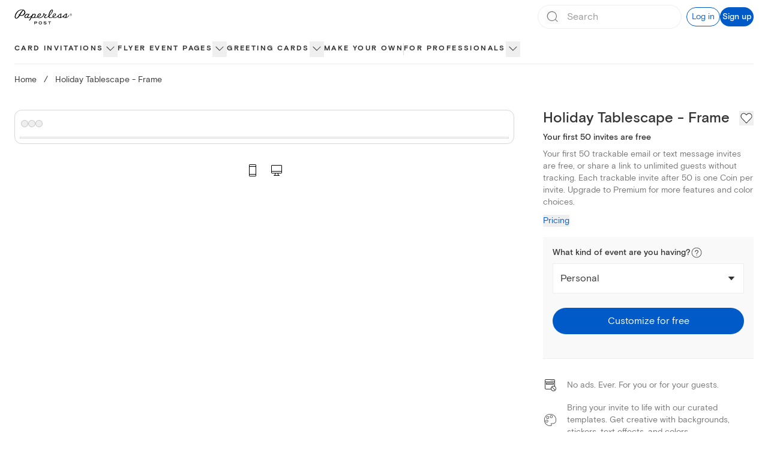

--- FILE ---
content_type: text/html; charset=utf-8
request_url: https://www.paperlesspost.com/composition/d5023981-27e0-4079-a634-308f038d3db7/preview
body_size: 290726
content:
<!DOCTYPE html><html lang="en"><head><meta charSet="utf-8" data-next-head=""/><meta name="viewport" content="width=device-width,initial-scale=1,minimum-scale=1,maximum-scale=1,user-scalable=no" data-next-head=""/><meta content="noindex, follow" name="robots" data-next-head=""/><link href="https://flyer-cdn.paperlesspost.com/pages-react-tracker/favicon.ico" rel="shortcut icon" data-next-head=""/><meta name="description" content="Customize online cards, invitations, and flyers that reflect your personal style -- for weddings, holidays, birthdays, and other meaningful events." data-next-head=""/><meta property="og:type" content="website" data-next-head=""/><meta property="og:title" content=" - Tap here to view - Paperless Post Flyer" data-next-head=""/><meta property="og:description" content="" data-next-head=""/><meta property="og:url" content="https://www.paperlesspost.com/go/comp-page" data-next-head=""/><meta property="twitter:card" content="summary_large_image" data-next-head=""/><meta property="twitter:description" content="" data-next-head=""/><meta property="twitter:site" content="@paperlesspost" data-next-head=""/><meta property="pages-viewer:page-id" data-next-head=""/><meta property="pages-viewer:event-id" data-next-head=""/><meta property="fb:app_id" content="103384409739156" data-next-head=""/><meta property="og:site_name" content="Paperless Post" data-next-head=""/><meta property="og:image" content="https://assets.ppassets.com/p-766fWCT3iOJJ7bvrYPa8s/flyer/artifact/jpeg_large" data-next-head=""/><meta property="og:image:secure_url" content="https://assets.ppassets.com/p-766fWCT3iOJJ7bvrYPa8s/flyer/artifact/jpeg_large" data-next-head=""/><meta property="og:image:width" content="1024" data-next-head=""/><meta property="og:image:height" content="1024" data-next-head=""/><meta property="og:image:type" content="image/jpeg" data-next-head=""/><title data-next-head=""> - Tap here to view - Paperless Post Flyer</title><link rel="preload" href="https://ssr-releases-cdn.paperlesspost.com/_next/static/css/6f24391e4d7d5d02.css" as="style"/><link as="font" href="https://assets.ppassets.com/p-nvxFhPWfriNpTSMpSOGn3/flyer/font/woff" type="preload" data-next-head=""/><link as="font" href="https://assets.ppassets.com/p-nvxFhPWfriNpTSMpSOGn3/flyer/font/woff2" type="preload" data-next-head=""/><style data-next-head="">@font-face { font-family: '400 normal-Golden Plains'; src: url("https://assets.ppassets.com/p-nvxFhPWfriNpTSMpSOGn3/flyer/font/woff2") format("woff2"), url("https://assets.ppassets.com/p-nvxFhPWfriNpTSMpSOGn3/flyer/font/woff") format("woff"); font-weight: 400; font-style: 'normal'; }</style><link as="font" href="https://assets.ppassets.com/p-ypHguYeXKWIyzZf4DtJWE/flyer/font/woff" type="preload" data-next-head=""/><link as="font" href="https://assets.ppassets.com/p-ypHguYeXKWIyzZf4DtJWE/flyer/font/woff2" type="preload" data-next-head=""/><style data-next-head="">@font-face { font-family: '400 normal-Futura LT'; src: url("https://assets.ppassets.com/p-ypHguYeXKWIyzZf4DtJWE/flyer/font/woff2") format("woff2"), url("https://assets.ppassets.com/p-ypHguYeXKWIyzZf4DtJWE/flyer/font/woff") format("woff"); font-weight: 400; font-style: 'normal'; }</style><link as="font" href="https://assets.ppassets.com/p-mKTOnSpa6uziQe4aebVlo/flyer/font/woff" type="preload" data-next-head=""/><link as="font" href="https://assets.ppassets.com/p-mKTOnSpa6uziQe4aebVlo/flyer/font/woff2" type="preload" data-next-head=""/><style data-next-head="">@font-face { font-family: '800 normal-Futura BT'; src: url("https://assets.ppassets.com/p-mKTOnSpa6uziQe4aebVlo/flyer/font/woff2") format("woff2"), url("https://assets.ppassets.com/p-mKTOnSpa6uziQe4aebVlo/flyer/font/woff") format("woff"); font-weight: 800; font-style: 'normal'; }</style><link as="font" href="https://assets.ppassets.com/p-3UttRHT3iIapQDyOxwMIdR/flyer/font/woff" type="preload" data-next-head=""/><link as="font" href="https://assets.ppassets.com/p-3UttRHT3iIapQDyOxwMIdR/flyer/font/woff2" type="preload" data-next-head=""/><style data-next-head="">@font-face { font-family: '500 normal-Futura LT'; src: url("https://assets.ppassets.com/p-3UttRHT3iIapQDyOxwMIdR/flyer/font/woff2") format("woff2"), url("https://assets.ppassets.com/p-3UttRHT3iIapQDyOxwMIdR/flyer/font/woff") format("woff"); font-weight: 500; font-style: 'normal'; }</style><link as="font" href="https://flyer-cdn.paperlesspost.com/pages-react-viewer/static/media/golden-plains.049996bc.woff" type="preload" data-next-head=""/><link as="font" href="https://flyer-cdn.paperlesspost.com/pages-react-viewer/static/media/golden-plains.10cb1fe2.woff2" type="preload" data-next-head=""/><style data-next-head="">@font-face { font-family: 'Golden Plains'; src: url("https://flyer-cdn.paperlesspost.com/pages-react-viewer/static/media/golden-plains.10cb1fe2.woff2") format("woff2"), url("https://flyer-cdn.paperlesspost.com/pages-react-viewer/static/media/golden-plains.049996bc.woff") format("woff"); font-weight: normal; font-style: 'normal'; }</style><link as="font" href="https://flyer-cdn.paperlesspost.com/pages-react-viewer/static/media/c2f71420-d945-4767-a4b5-2d89288f9564.874c189a.woff2" type="preload" data-next-head=""/><style data-next-head="">@font-face { font-family: 'Futura Bold'; src: url("https://flyer-cdn.paperlesspost.com/pages-react-viewer/static/media/c2f71420-d945-4767-a4b5-2d89288f9564.874c189a.woff2") format("woff2"); font-weight: normal; font-style: 'normal'; }</style><link as="font" href="https://flyer-cdn.paperlesspost.com/pages-react-viewer/static/media/55e6a203-1f50-4971-89d0-17ca0150f29d.70d3604a.woff" type="preload" data-next-head=""/><link as="font" href="https://flyer-cdn.paperlesspost.com/pages-react-viewer/static/media/7a337894-f253-4a5d-a63e-0d8275cedec5.4a2fddf2.woff2" type="preload" data-next-head=""/><style data-next-head="">@font-face { font-family: 'Futura Book'; src: url("https://flyer-cdn.paperlesspost.com/pages-react-viewer/static/media/7a337894-f253-4a5d-a63e-0d8275cedec5.4a2fddf2.woff2") format("woff2"), url("https://flyer-cdn.paperlesspost.com/pages-react-viewer/static/media/55e6a203-1f50-4971-89d0-17ca0150f29d.70d3604a.woff") format("woff"); font-weight: normal; font-style: 'normal'; }</style><link as="font" href="https://flyer-cdn.paperlesspost.com/pages-react-viewer/static/media/sackers_gothic_normal.woff" type="preload" data-next-head=""/><link as="font" href="https://flyer-cdn.paperlesspost.com/pages-react-viewer/static/media/sackers_gothic_normal.woff2" type="preload" data-next-head=""/><style data-next-head="">@font-face { font-family: 'Sackers-Gothic'; src: url("https://flyer-cdn.paperlesspost.com/pages-react-viewer/static/media/sackers_gothic_normal.woff2") format("woff2"), url("https://flyer-cdn.paperlesspost.com/pages-react-viewer/static/media/sackers_gothic_normal.woff") format("woff"); font-weight: 400; font-style: 'normal'; }</style><link as="font" href="https://flyer-cdn.paperlesspost.com/pages-react-viewer/static/media/plantin_regular.woff" type="preload" data-next-head=""/><link as="font" href="https://flyer-cdn.paperlesspost.com/pages-react-viewer/static/media/plantin_regular.woff2" type="preload" data-next-head=""/><style data-next-head="">@font-face { font-family: 'Plantin'; src: url("https://flyer-cdn.paperlesspost.com/pages-react-viewer/static/media/plantin_regular.woff2") format("woff2"), url("https://flyer-cdn.paperlesspost.com/pages-react-viewer/static/media/plantin_regular.woff") format("woff"); font-weight: 400; font-style: 'normal'; }</style><link as="font" href="https://flyer-cdn.paperlesspost.com/pages-react-viewer/static/media/basis_grotesque_regular-web.af6d1c9f.woff" type="preload" data-next-head=""/><link as="font" href="https://flyer-cdn.paperlesspost.com/pages-react-viewer/static/media/basis_grotesque_regular-web.7a9ef722.woff2" type="preload" data-next-head=""/><style data-next-head="">@font-face { font-family: 'Basis Grotesque'; src: url("https://flyer-cdn.paperlesspost.com/pages-react-viewer/static/media/basis_grotesque_regular-web.7a9ef722.woff2") format("woff2"), url("https://flyer-cdn.paperlesspost.com/pages-react-viewer/static/media/basis_grotesque_regular-web.af6d1c9f.woff") format("woff"); font-weight: 400; font-style: 'normal'; }</style><link as="font" href="https://flyer-cdn.paperlesspost.com/pages-react-viewer/static/media/basis_grotesque_medium-web.f175c929.woff" type="preload" data-next-head=""/><link as="font" href="https://flyer-cdn.paperlesspost.com/pages-react-viewer/static/media/basis_grotesque_medium-web.2ca547ac.woff2" type="preload" data-next-head=""/><style data-next-head="">@font-face { font-family: 'Basis Grotesque'; src: url("https://flyer-cdn.paperlesspost.com/pages-react-viewer/static/media/basis_grotesque_medium-web.2ca547ac.woff2") format("woff2"), url("https://flyer-cdn.paperlesspost.com/pages-react-viewer/static/media/basis_grotesque_medium-web.f175c929.woff") format("woff"); font-weight: 500; font-style: 'normal'; }</style><link as="font" href="https://flyer-cdn.paperlesspost.com/pages-react-viewer/static/media/basis_grotesque_bold-web.898df8f5.woff" type="preload" data-next-head=""/><link as="font" href="https://flyer-cdn.paperlesspost.com/pages-react-viewer/static/media/basis_grotesque_bold-web.1dfc22d8.woff2" type="preload" data-next-head=""/><style data-next-head="">@font-face { font-family: 'Basis Grotesque'; src: url("https://flyer-cdn.paperlesspost.com/pages-react-viewer/static/media/basis_grotesque_bold-web.1dfc22d8.woff2") format("woff2"), url("https://flyer-cdn.paperlesspost.com/pages-react-viewer/static/media/basis_grotesque_bold-web.898df8f5.woff") format("woff"); font-weight: 700; font-style: 'normal'; }</style><link rel="stylesheet" href="https://ssr-releases-cdn.paperlesspost.com/_next/static/css/6f24391e4d7d5d02.css" data-n-g=""/><noscript data-n-css=""></noscript><script defer="" noModule="" src="https://ssr-releases-cdn.paperlesspost.com/_next/static/chunks/polyfills-42372ed130431b0a.js"></script><script src="https://ssr-releases-cdn.paperlesspost.com/_next/static/chunks/webpack-14c8eecbf8fbe416.js" defer=""></script><script src="https://ssr-releases-cdn.paperlesspost.com/_next/static/chunks/main-593d4985ffa139ed.js" defer=""></script><script src="https://ssr-releases-cdn.paperlesspost.com/_next/static/chunks/commons-dfbb199711c2d012.js" defer=""></script><script src="https://ssr-releases-cdn.paperlesspost.com/_next/static/chunks/pages/_app-3858950c2c63b7cb.js" defer=""></script><script src="https://ssr-releases-cdn.paperlesspost.com/_next/static/chunks/pages/composition/%5Bid%5D/preview-1f041a1243525d8d.js" defer=""></script><script src="https://ssr-releases-cdn.paperlesspost.com/_next/static/15e40da/_buildManifest.js" defer=""></script><script src="https://ssr-releases-cdn.paperlesspost.com/_next/static/15e40da/_ssgManifest.js" defer=""></script></head><body><link rel="preload" as="image" href="https://assets.ppassets.com/p-766fWCT3iOJJ7bvrYPa8s/flyer/artifact/static_thumb_medium"/><div id="__next"><div></div><style data-emotion="pp dkleda-Outer">.pp-dkleda-Outer{visibility:hidden;width:100px;overflow:scroll;position:absolute;}</style><div class="pp-dkleda-Outer evw6nny0"></div><style data-emotion="pp-global m1tknn">@import url('https://fonts.googleapis.com/css?family=Roboto+Mono:400,500,700');*{box-sizing:border-box;}html,body,div,span,applet,object,iframe,h1,h2,h3,h4,h5,h6,p,blockquote,pre,a,abbr,acronym,address,big,cite,code,del,dfn,em,img,ins,kbd,q,s,samp,small,strike,strong,sub,sup,tt,var,b,u,i,center,dl,dt,dd,ol,ul,li,fieldset,form,label,legend,table,caption,tbody,tfoot,thead,tr,th,td,article,aside,canvas,details,embed,figure,figcaption,footer,header,hgroup,menu,nav,output,ruby,section,summary,time,mark,audio,video,hr{margin:0;padding:0;border:0;font-size:100%;font:inherit;vertical-align:baseline;}article,aside,details,figcaption,figure,footer,header,hgroup,menu,nav,section{display:block;}body{line-height:1;}ol,ul{list-style:none;}blockquote,q{quotes:none;}blockquote:before,blockquote:after,q:before,q:after{content:'';content:none;}table{border-collapse:collapse;border-spacing:0;}a{-webkit-text-decoration:none;text-decoration:none;}body,textarea,input,button{font-family:'Basis Grotesque',Helvetica,Arial,sans-serif;}html,body{-webkit-font-smoothing:antialiased;-moz-osx-font-smoothing:grayscale;}address{font-style:normal;}button{background:transparent;border:none;color:inherit;cursor:pointer;font:inherit;margin:0;outline:none;overflow:visible;padding:0;-webkit-user-select:none;-moz-user-select:none;-ms-user-select:none;user-select:none;width:auto;line-height:normal;-webkit-font-smoothing:inherit;-moz-osx-font-smoothing:inherit;-webkit-appearance:none;}button::-moz-focus-inner{border:0;padding:0;}</style><div><style data-emotion="pp-global z0c8gy">html,body{overflow-x:hidden;width:100%;}#media-root,#graphics{height:100%;width:100%;}#graphics{position:relative;overflow:hidden;opacity:0;}#selection-canvas{position:absolute;top:0;left:0;}.scenario{position:absolute;perspective:100vh;}.scenarioChild{position:relative;}.scene{position:absolute;top:0;left:0;transform-origin:50% 50%;}.scenario,.scenarioChild,.scene{width:inherit;height:inherit;-webkit-backface-visibility:hidden;backface-visibility:hidden;transform-style:preserve-3d;}.scene canvas{-webkit-backface-visibility:hidden;backface-visibility:hidden;}#card,#envelopeCard{-webkit-filter:drop-shadow(3px 3px 8px rgba(0,0,0,0.25));filter:drop-shadow(3px 3px 8px rgba(0,0,0,0.25));}#envelopeCard{display:-webkit-box;display:-webkit-flex;display:-ms-flexbox;display:flex;-webkit-align-items:center;-webkit-box-align:center;-ms-flex-align:center;align-items:center;-webkit-box-pack:center;-ms-flex-pack:center;-webkit-justify-content:center;justify-content:center;}</style><style data-emotion="pp 3tgt83-ReceiverFrame">.pp-3tgt83-ReceiverFrame{position:relative;height:100dvh;}</style><div class="pp-3tgt83-ReceiverFrame esl3o600"><style data-emotion="pp oe1rd-Root-root">.pp-oe1rd-Root-root{background-color:#f5eade;border-radius:0px;height:100%;width:100%;transform-origin:left top;-webkit-transition:-webkit-transform 0.3s cubic-bezier(0.075, 0.82, 0.165, 1);transition:transform 0.3s cubic-bezier(0.075, 0.82, 0.165, 1);}@media only screen and (min-aspect-ratio: 90/100) and (max-aspect-ratio: 100/85) and (min-width: 600px){.pp-oe1rd-Root-root{width:100%;}}</style><div class="pp-oe1rd-Root-root enlg00a0"><style data-emotion="pp dnqxtj-ScrollFrame">.pp-dnqxtj-ScrollFrame{container-type:size;container-name:scroll-frame;display:-webkit-box;display:-webkit-flex;display:-ms-flexbox;display:flex;-webkit-flex-direction:column;-ms-flex-direction:column;flex-direction:column;height:100%;width:100%;overflow-y:auto;}</style><div width="100%" class="pp-dnqxtj-ScrollFrame enlg00a1"><style data-emotion="pp 1p11rpr-header animation-1t33bws">.pp-1p11rpr-header{width:100%;height:56px;}@media (prefers-reduced-motion:no-preference){.pp-1p11rpr-header{-webkit-animation-name:animation-1t33bws;animation-name:animation-1t33bws;-webkit-animation-timing-function:cubic-bezier(0.215, 0.61, 0.355, 1);animation-timing-function:cubic-bezier(0.215, 0.61, 0.355, 1);-webkit-animation-fill-mode:both;animation-fill-mode:both;-webkit-animation-delay:calc(var(--order) * 160ms + 250ms);animation-delay:calc(var(--order) * 160ms + 250ms);-webkit-animation-duration:800ms;animation-duration:800ms;}}@media only screen and (min-width: 600px){.pp-1p11rpr-header{height:64px;}}@media only screen and (orientation: landscape){.pp-1p11rpr-header{top:0;}}@-webkit-keyframes animation-1t33bws{0%{opacity:0;-webkit-transform:translateY(8dvh);-moz-transform:translateY(8dvh);-ms-transform:translateY(8dvh);transform:translateY(8dvh);}100%{opacity:1;-webkit-transform:translateY(0px);-moz-transform:translateY(0px);-ms-transform:translateY(0px);transform:translateY(0px);}}@keyframes animation-1t33bws{0%{opacity:0;-webkit-transform:translateY(8dvh);-moz-transform:translateY(8dvh);-ms-transform:translateY(8dvh);transform:translateY(8dvh);}100%{opacity:1;-webkit-transform:translateY(0px);-moz-transform:translateY(0px);-ms-transform:translateY(0px);transform:translateY(0px);}}</style><style data-emotion="pp d2lvoh-Header-header">.pp-d2lvoh-Header-header{display:-webkit-box;display:-webkit-flex;display:-ms-flexbox;display:flex;-webkit-flex-shrink:0;-ms-flex-negative:0;flex-shrink:0;-webkit-align-items:center;-webkit-box-align:center;-ms-flex-align:center;align-items:center;-webkit-box-pack:start;-ms-flex-pack:start;-webkit-justify-content:flex-start;justify-content:flex-start;color:#3a4a2f;font-family:"Basis Grotesque",Helvetica,Arial,sans-serif;width:100%;position:-webkit-sticky;position:sticky;top:0;z-index:10;margin:0;padding:8px;background-color:rgb(from #f5eade r g b / 5%);-webkit-mask-image:linear-gradient(
        0deg,
        rgba(255, 255, 255, 0) 0%,
        rgba(250, 250, 250, 1) 30%,
        rgba(255, 255, 255, 1) 100%
      );mask-image:linear-gradient(
        0deg,
        rgba(255, 255, 255, 0) 0%,
        rgba(250, 250, 250, 1) 30%,
        rgba(255, 255, 255, 1) 100%
      );-webkit-backdrop-filter:blur(8px);backdrop-filter:blur(8px);width:100%;height:56px;}@media only screen and (min-width: 1024px){.pp-d2lvoh-Header-header{display:-webkit-box;display:-webkit-flex;display:-ms-flexbox;display:flex;}.pp-d2lvoh-Header-header:hover{cursor:initial;}}@media (prefers-reduced-motion:no-preference){.pp-d2lvoh-Header-header{-webkit-animation-name:animation-1t33bws;animation-name:animation-1t33bws;-webkit-animation-timing-function:cubic-bezier(0.215, 0.61, 0.355, 1);animation-timing-function:cubic-bezier(0.215, 0.61, 0.355, 1);-webkit-animation-fill-mode:both;animation-fill-mode:both;-webkit-animation-delay:calc(var(--order) * 160ms + 250ms);animation-delay:calc(var(--order) * 160ms + 250ms);-webkit-animation-duration:800ms;animation-duration:800ms;}}@media only screen and (min-width: 600px){.pp-d2lvoh-Header-header{height:64px;}}@media only screen and (orientation: landscape){.pp-d2lvoh-Header-header{top:0;}}</style><header data-testid="flyer-header" class="pp-d2lvoh-Header-header e11t3ifo0"><style data-emotion="pp pseol7-HeaderLink">.pp-pseol7-HeaderLink{color:inherit;display:block;font-family:inherit;padding:8px;margin:0;cursor:default!important;-webkit-transition:color 0.2s cubic-bezier(1, 0, 0, 1);transition:color 0.2s cubic-bezier(1, 0, 0, 1);}@media only screen and (min-width: 1024px){.pp-pseol7-HeaderLink:hover{color:#00479e;cursor:pointer;}}.pp-pseol7-HeaderLink:hover .e1opomzr0{display:block;}@media only screen and (min-width: 1024px){.pp-pseol7-HeaderLink{padding:8px;}}</style><a class="pp-pseol7-HeaderLink e1opomzr1"><style data-emotion="pp 13vph56-LogoWrapper">.pp-13vph56-LogoWrapper{-webkit-align-items:center;-webkit-box-align:center;-ms-flex-align:center;align-items:center;display:-webkit-box;display:-webkit-flex;display:-ms-flexbox;display:flex;color:inherit;-webkit-flex-direction:column;-ms-flex-direction:column;flex-direction:column;-webkit-box-pack:center;-ms-flex-pack:center;-webkit-justify-content:center;justify-content:center;width:225px;height:24px;padding:0 0 0 8px;}.pp-13vph56-LogoWrapper svg{fill:currentColor;width:100%;}</style><span class="pp-13vph56-LogoWrapper e1opomzr2"><svg height="12" viewBox="0 0 225 12" width="225" x="0" xmlns="http://www.w3.org/2000/svg" y="0"><path d="M177.615 0H170.055V11.76H172.297C172.297 10.2075 172.297 8.655 171.967 6.7875L172.147 6.6375C174.105 7.1325 175.702 7.1325 177.315 7.1325V4.95C175.732 4.95 174.15 4.95 172.132 5.445L171.967 5.295C172.327 3.9825 172.328 3.0675 171.998 1.875L172.268 1.725C174.27 2.085 175.935 2.085 177.615 2.085V0ZM183.93 0H181.688V11.745H189.098V9.6675C187.455 9.6675 185.782 9.6675 183.9 10.0275L183.645 9.7725C183.93 6.4275 183.93 3.2175 183.93 0ZM190.035 0C191.408 2.58 192.773 5.1375 194.28 7.71C194.145 9.0675 194.16 10.4025 194.16 11.745H196.388C196.388 10.3875 196.388 9.0675 196.253 7.695C197.76 5.13 199.132 2.5575 200.497 0H198.09C197.16 1.8225 196.207 3.645 195.397 6H195.143C194.333 3.645 193.395 1.8375 192.45 0H190.035ZM211.702 0H204.022V11.7525H211.86V9.675C210.098 9.675 208.335 9.675 206.242 10.035L205.987 9.78C206.272 8.7525 206.272 7.8075 206.032 6.51L206.228 6.36C208.185 6.8775 209.783 6.8775 211.41 6.8775V4.71C209.798 4.71 208.155 4.71 206.197 5.19L206.032 5.04C206.28 3.8325 206.28 2.94 205.973 1.875L206.242 1.725C208.305 2.085 210.007 2.07 211.71 2.07V0H211.702ZM220.635 0C221.437 0 224.715 0.33 224.715 3.78C224.715 5.9775 223.042 6.87 221.43 6.96V7.23C222.945 8.685 223.965 10.2 224.955 11.685L225 11.7525H222.465L219.585 7.41C219.15 7.38 218.7 7.26 218.062 6.975C218.318 8.6625 218.332 10.335 218.332 11.7525H216.09V0H220.635ZM218.048 1.8675C218.348 3.24 218.347 4.485 218.077 5.9025L218.317 6.0525C218.992 5.7075 219.645 5.6775 220.23 5.6775C221.07 5.6775 222.367 5.2425 222.367 3.825C222.367 2.4075 221.085 2.0325 220.26 2.0325C219.675 2.0325 219.097 2.0325 218.317 1.7175L218.048 1.8675ZM0 0.285H4.0725C6 0.285 7.8525 1.3875 7.8525 3.7125C7.8525 6.15 5.925 7.2225 4.2825 7.2225C3.015 7.2225 2.0925 7.2225 1.005 6.915C1.185 8.7075 1.1925 10.2525 1.1925 11.7525H0V0.285ZM3.9375 6.135C5.4975 6.135 6.6 5.355 6.6 3.75C6.6 2.145 5.4075 1.365 3.8475 1.365C2.9775 1.365 2.145 1.365 1.155 1.1625L0.975 1.3125C1.1625 2.97 1.1625 4.575 1.005 6.225L1.155 6.39C2.1825 6.1425 3.0675 6.1425 3.93 6.1425L3.9375 6.135ZM14.535 0.285H15.84L20.4525 11.7525H19.185C18.6675 10.515 18.1575 9.255 17.805 7.83L17.655 7.695C15.435 7.9425 14.82 7.9575 12.7275 7.695L12.5625 7.845C12.18 9.165 11.6625 10.4775 11.1525 11.7525H9.9L14.535 0.285ZM17.2275 6.96L17.3325 6.825C16.4925 5.0025 15.8475 3.3525 15.36 1.4175H14.9925C14.475 3.375 13.815 5.0775 13.005 6.81L13.095 6.96C14.7525 6.7275 15.5775 6.6975 17.2275 6.96ZM24.5175 0.285H28.59C30.5175 0.285 32.37 1.3875 32.37 3.7125C32.37 6.15 30.4425 7.2225 28.8 7.2225C27.5325 7.2225 26.61 7.2225 25.5225 6.915C25.7025 8.7075 25.71 10.2525 25.71 11.7525H24.5175V0.285ZM28.4625 6.135C30.0225 6.135 31.125 5.355 31.125 3.75C31.125 2.145 29.9325 1.365 28.3725 1.365C27.5025 1.365 26.67 1.365 25.68 1.1625L25.5 1.3125C25.6875 2.97 25.6875 4.575 25.53 6.225L25.68 6.39C26.7075 6.1425 27.5925 6.1425 28.455 6.1425L28.4625 6.135ZM36.555 0.285H43.8V1.3725C41.8575 1.3725 39.9225 1.4325 37.7175 1.17L37.5375 1.32C37.725 2.67 37.725 4.0125 37.5675 5.3925L37.7025 5.5575C39.8025 5.325 41.64 5.325 43.5075 5.325V6.4425C41.64 6.4425 39.8025 6.4425 37.7175 6.195L37.5675 6.36C37.7325 7.83 37.7475 9.24 37.5525 10.71L37.7175 10.89C39.9525 10.6575 41.9475 10.6575 43.95 10.6575V11.775H36.555V0.285ZM48.645 0.285H52.7175C54.6 0.285 56.4975 1.3875 56.4975 3.7275C56.4975 5.715 55.1475 6.8175 53.355 6.945V7.1325C54.5925 8.6325 55.62 10.2225 56.6475 11.745H55.3125L52.2675 7.185C51.4275 7.17 50.61 7.14 49.65 6.9075C49.83 8.64 49.8375 10.23 49.8375 11.745H48.645V0.285ZM52.5825 6.21C54.1425 6.21 55.245 5.37 55.245 3.7875C55.245 2.205 54.0525 1.365 52.4925 1.365C51.6525 1.365 50.775 1.35 49.8 1.1775L49.62 1.3275C49.8075 3.075 49.8225 4.605 49.65 6.285L49.8 6.435C50.7825 6.2475 51.7125 6.2325 52.575 6.2325L52.5825 6.21ZM61.14 0.285H62.3325C62.3325 3.7275 62.3325 7.0875 62.145 10.695L62.31 10.875C64.365 10.6425 66.2475 10.6425 68.1 10.6425V11.76H61.1475V0.285H61.14ZM72.18 0.285H79.425V1.3725C77.4825 1.3725 75.5475 1.4325 73.3425 1.17L73.1625 1.32C73.35 2.67 73.35 4.0125 73.1925 5.3925L73.3275 5.5575C75.4275 5.325 77.265 5.325 79.1325 5.325V6.4425C77.265 6.4425 75.4275 6.4425 73.3425 6.195L73.1925 6.36C73.3575 7.83 73.3725 9.24 73.1775 10.71L73.3425 10.89C75.5775 10.6575 77.5725 10.6575 79.575 10.6575V11.775H72.18V0.285ZM83.2275 8.6325L84.33 8.235C84.8175 10.0425 86.1225 10.8975 87.5775 10.8975C88.83 10.8975 90.225 10.2825 90.225 8.7675C90.225 7.3425 88.9425 7.035 87.84 6.6975L86.7825 6.36C85.65 6.0075 83.64 5.2875 83.64 3.1575C83.64 1.0275 85.4925 0.0525 87.39 0.0525C89.2875 0.0525 90.7125 1.065 91.2 2.79L90.1275 3.2325C89.715 1.965 88.7175 1.1475 87.2925 1.1475C85.9575 1.1475 84.9 1.8975 84.9 3.06C84.9 4.515 86.52 5.0325 87.27 5.265L88.4025 5.6325C89.67 6.045 91.5225 6.5325 91.5225 8.6175C91.5225 10.7025 89.745 12.015 87.585 12.015C85.8225 12.015 83.91 11.13 83.25 8.6475L83.2275 8.6325ZM95.0925 8.6325L96.195 8.235C96.6825 10.0425 97.9875 10.8975 99.4425 10.8975C100.695 10.8975 102.09 10.2825 102.09 8.7675C102.09 7.3425 100.808 7.035 99.705 6.6975L98.6475 6.36C97.515 6.0075 95.4975 5.2875 95.4975 3.1575C95.4975 1.0275 97.3575 0.0525 99.255 0.0525C101.152 0.0525 102.577 1.065 103.065 2.79L101.993 3.2325C101.58 1.965 100.583 1.1475 99.1575 1.1475C97.8225 1.1475 96.7575 1.8975 96.7575 3.06C96.7575 4.515 98.3775 5.0325 99.1275 5.265L100.26 5.6325C101.52 6.045 103.373 6.5325 103.373 8.6175C103.373 10.7025 101.595 12.015 99.435 12.015C97.6725 12.015 95.76 11.13 95.1 8.6475L95.0925 8.6325ZM114.675 0.285H118.748C120.675 0.285 122.527 1.3875 122.527 3.7125C122.527 6.15 120.6 7.2225 118.958 7.2225C117.69 7.2225 116.768 7.2225 115.68 6.915C115.86 8.7075 115.868 10.2525 115.868 11.7525H114.675V0.285ZM118.612 6.135C120.172 6.135 121.275 5.355 121.275 3.75C121.275 2.145 120.082 1.365 118.522 1.365C117.652 1.365 116.82 1.365 115.83 1.1625L115.65 1.3125C115.837 2.97 115.838 4.575 115.68 6.225L115.83 6.39C116.858 6.1425 117.742 6.1425 118.605 6.1425L118.612 6.135ZM125.805 6.03C125.805 2.5725 128.377 0.045 131.565 0.045C134.752 0.045 137.31 2.6475 137.31 6.03C137.31 9.4125 134.752 12 131.55 12C128.347 12 125.805 9.5025 125.805 6.03ZM136.035 6.03C136.035 3.225 134.003 1.1625 131.58 1.1625C129.158 1.1625 127.065 3.2025 127.065 6.03C127.065 8.8575 129.135 10.8825 131.58 10.8825C134.025 10.8825 136.035 8.8425 136.035 6.03ZM140.678 8.6325L141.78 8.235C142.267 10.0425 143.572 10.8975 145.027 10.8975C146.28 10.8975 147.675 10.2825 147.675 8.7675C147.675 7.3425 146.4 7.035 145.297 6.6975L144.24 6.36C143.108 6.0075 141.098 5.2875 141.098 3.1575C141.098 1.0275 142.942 0.0525 144.84 0.0525C146.737 0.0525 148.162 1.065 148.65 2.79L147.578 3.2325C147.165 1.965 146.168 1.1475 144.743 1.1475C143.408 1.1475 142.35 1.8975 142.35 3.06C142.35 4.515 143.97 5.0325 144.72 5.265L145.853 5.6325C147.12 6.045 148.965 6.5325 148.965 8.6175C148.965 10.7025 147.187 12.015 145.027 12.015C143.265 12.015 141.352 11.13 140.692 8.6475L140.678 8.6325ZM155.73 1.1775C154.245 1.365 152.978 1.365 151.688 1.365V0.285H160.598V1.3725C159.315 1.3725 158.04 1.3725 156.555 1.185C156.69 3.8775 156.743 6.42 156.743 8.9625V11.7525H155.55V8.9625C155.55 6.42 155.595 3.8775 155.73 1.185V1.1775Z"></path></svg></span></a></header><style data-emotion="pp l8oww9-main">@media only screen and (orientation: landscape){.pp-l8oww9-main{height:100%;}}</style><style data-emotion="pp 1ezljct-Main-main">.pp-1ezljct-Main-main{width:100%;padding:0px;}@media only screen and (orientation: landscape),only screen and (min-aspect-ratio: 90/100) and (max-aspect-ratio: 100/85) and (min-width: 600px){.pp-1ezljct-Main-main{display:-webkit-box;display:-webkit-flex;display:-ms-flexbox;display:flex;-webkit-flex-direction:column;-ms-flex-direction:column;flex-direction:column;overflow-x:hidden;overflow-y:scroll;overflow:initial;}}@media only screen and (orientation: landscape){.pp-1ezljct-Main-main{height:100%;}}</style><section id="main" class="pp-1ezljct-Main-main enlg00a2"><div class="pp-1b5p2my-Content enlg00a3"><style data-emotion="pp 1wbn7wz-blocks">.pp-1wbn7wz-blocks{padding-top:0;}@media only screen and (orientation: landscape){.pp-1wbn7wz-blocks{padding:0;}}</style><style data-emotion="pp 2derrz-BlocksWrapper-blocks">.pp-2derrz-BlocksWrapper-blocks{position:relative;text-align:center;padding-top:0;}@media only screen and (min-width: 600px){.pp-2derrz-BlocksWrapper-blocks{position:static;}}@media only screen and (orientation: landscape){.pp-2derrz-BlocksWrapper-blocks{padding:0;}}</style><div class="pp-2derrz-BlocksWrapper-blocks e1v0x82c0"><style data-emotion="pp s6tks0-InnerWrapper">.pp-s6tks0-InnerWrapper{position:static;-webkit-transform:none;-moz-transform:none;-ms-transform:none;transform:none;}</style><div class="pp-s6tks0-InnerWrapper e1v0x82c1"><style data-emotion="pp lt8m2j-HeroWrapper animation-1ci774r">.pp-lt8m2j-HeroWrapper{display:block;}@media (prefers-reduced-motion: no-preference){.pp-lt8m2j-HeroWrapper{-webkit-animation-timeline:view();animation-timeline:view();-webkit-animation-name:animation-1ci774r;animation-name:animation-1ci774r;-webkit-animation-duration:1200ms;animation-duration:1200ms;-webkit-animation-fill-mode:both;animation-fill-mode:both;-webkit-animation-timing-function:cubic-bezier(0.215, 0.61, 0.355, 1);animation-timing-function:cubic-bezier(0.215, 0.61, 0.355, 1);}}@container scroll-frame (min-width: 1024px){.pp-lt8m2j-HeroWrapper{display:-webkit-box;display:-webkit-flex;display:-ms-flexbox;display:flex;-webkit-flex-direction:row-reverse;-ms-flex-direction:row-reverse;flex-direction:row-reverse;-webkit-box-pack:center;-ms-flex-pack:center;-webkit-justify-content:center;justify-content:center;}}@-webkit-keyframes animation-1ci774r{exit 30%{-webkit-transform:scale(1) translateY(0px);-moz-transform:scale(1) translateY(0px);-ms-transform:scale(1) translateY(0px);transform:scale(1) translateY(0px);opacity:1;}exit 100%{-webkit-transform:scale(.98) translateY(-12cqh);-moz-transform:scale(.98) translateY(-12cqh);-ms-transform:scale(.98) translateY(-12cqh);transform:scale(.98) translateY(-12cqh);opacity:0;}}@keyframes animation-1ci774r{exit 30%{-webkit-transform:scale(1) translateY(0px);-moz-transform:scale(1) translateY(0px);-ms-transform:scale(1) translateY(0px);transform:scale(1) translateY(0px);opacity:1;}exit 100%{-webkit-transform:scale(.98) translateY(-12cqh);-moz-transform:scale(.98) translateY(-12cqh);-ms-transform:scale(.98) translateY(-12cqh);transform:scale(.98) translateY(-12cqh);opacity:0;}}</style><div class="pp-lt8m2j-HeroWrapper e1v0x82c2"><style data-emotion="pp 1918qjx-primaryMedia animation-1t33bws">.pp-1918qjx-primaryMedia{--premium-toggle-height:0px;--margin-unit:0px;--padding-unit:16px;--header-scroll-height:72px;--header-height:44px;--canvas-scale:1;--base-width:calc(var(--max-height) * var(--canvas-aspect-ratio));--base-height:calc(var(--max-width) / var(--canvas-aspect-ratio));--width:min(var(--max-width),var(--base-width));--height:min(var(--max-height),var(--base-height));-webkit-transition:all 0.2s ease-in-out;transition:all 0.2s ease-in-out;padding:0px;margin:0 auto 0px;height:calc(var(--height) * var(--canvas-scale));width:calc(var(--width) * var(--canvas-scale));max-width:var(--max-width);-webkit-animation-duration:1200ms;animation-duration:1200ms;}@supports not (container-type:inline-size){.pp-1918qjx-primaryMedia{--max-height:calc(0.6 * 600px);--max-width:calc(
          600px - (var(--padding-unit) * 2) - var(--margin-unit) * 2
        );}}@container scroll-frame (min-width:0px){.pp-1918qjx-primaryMedia{--max-height:60cqh;--max-width:calc(100cqw - (var(--padding-unit) * 2) - var(--margin-unit) * 2);}}@container scroll-frame (min-width: 1024px){.pp-1918qjx-primaryMedia{--margin-unit:32px;--max-width:calc(50cqw - (var(--padding-unit) * 2) - (var(--margin-unit) * 2));--max-height:calc(98cqh - var(--header-scroll-height) * 2);top:var(--header-scroll-height);position:-webkit-sticky;position:sticky;margin-bottom:80px;}}@container scroll-frame (min-width: 1280px){.pp-1918qjx-primaryMedia{--margin-unit:48px;}}.pp-1918qjx-primaryMedia >div:hover::after{content:none;}@media (prefers-reduced-motion:no-preference){.pp-1918qjx-primaryMedia{-webkit-animation-name:animation-1t33bws;animation-name:animation-1t33bws;-webkit-animation-timing-function:cubic-bezier(0.215, 0.61, 0.355, 1);animation-timing-function:cubic-bezier(0.215, 0.61, 0.355, 1);-webkit-animation-fill-mode:both;animation-fill-mode:both;-webkit-animation-delay:calc(1 * 160ms + 250ms);animation-delay:calc(1 * 160ms + 250ms);-webkit-animation-duration:800ms;animation-duration:800ms;}}@-webkit-keyframes animation-1t33bws{0%{opacity:0;-webkit-transform:translateY(8dvh);-moz-transform:translateY(8dvh);-ms-transform:translateY(8dvh);transform:translateY(8dvh);}100%{opacity:1;-webkit-transform:translateY(0px);-moz-transform:translateY(0px);-ms-transform:translateY(0px);transform:translateY(0px);}}@keyframes animation-1t33bws{0%{opacity:0;-webkit-transform:translateY(8dvh);-moz-transform:translateY(8dvh);-ms-transform:translateY(8dvh);transform:translateY(8dvh);}100%{opacity:1;-webkit-transform:translateY(0px);-moz-transform:translateY(0px);-ms-transform:translateY(0px);transform:translateY(0px);}}</style><style data-emotion="pp 1o670ik-BlockWrapper-primaryMedia">.pp-1o670ik-BlockWrapper-primaryMedia{--canvas-aspect-ratio:1;color:#3a4a2f;margin:0;outline:none;position:relative;text-align:center;width:100%;--premium-toggle-height:0px;--margin-unit:0px;--padding-unit:16px;--header-scroll-height:72px;--header-height:44px;--canvas-scale:1;--base-width:calc(var(--max-height) * var(--canvas-aspect-ratio));--base-height:calc(var(--max-width) / var(--canvas-aspect-ratio));--width:min(var(--max-width),var(--base-width));--height:min(var(--max-height),var(--base-height));-webkit-transition:all 0.2s ease-in-out;transition:all 0.2s ease-in-out;padding:0px;margin:0 auto 0px;height:calc(var(--height) * var(--canvas-scale));width:calc(var(--width) * var(--canvas-scale));max-width:var(--max-width);-webkit-animation-duration:1200ms;animation-duration:1200ms;}@supports not (container-type:inline-size){.pp-1o670ik-BlockWrapper-primaryMedia{--max-height:calc(0.6 * 600px);--max-width:calc(
          600px - (var(--padding-unit) * 2) - var(--margin-unit) * 2
        );}}@container scroll-frame (min-width:0px){.pp-1o670ik-BlockWrapper-primaryMedia{--max-height:60cqh;--max-width:calc(100cqw - (var(--padding-unit) * 2) - var(--margin-unit) * 2);}}@container scroll-frame (min-width: 1024px){.pp-1o670ik-BlockWrapper-primaryMedia{--margin-unit:32px;--max-width:calc(50cqw - (var(--padding-unit) * 2) - (var(--margin-unit) * 2));--max-height:calc(98cqh - var(--header-scroll-height) * 2);top:var(--header-scroll-height);position:-webkit-sticky;position:sticky;margin-bottom:80px;}}@container scroll-frame (min-width: 1280px){.pp-1o670ik-BlockWrapper-primaryMedia{--margin-unit:48px;}}.pp-1o670ik-BlockWrapper-primaryMedia >div:hover::after{content:none;}@media (prefers-reduced-motion:no-preference){.pp-1o670ik-BlockWrapper-primaryMedia{-webkit-animation-name:animation-1t33bws;animation-name:animation-1t33bws;-webkit-animation-timing-function:cubic-bezier(0.215, 0.61, 0.355, 1);animation-timing-function:cubic-bezier(0.215, 0.61, 0.355, 1);-webkit-animation-fill-mode:both;animation-fill-mode:both;-webkit-animation-delay:calc(1 * 160ms + 250ms);animation-delay:calc(1 * 160ms + 250ms);-webkit-animation-duration:800ms;animation-duration:800ms;}}</style><section data-block-type="primary_media" id="block-style-id-0" class="pp-1o670ik-BlockWrapper-primaryMedia e1xwqgqn0"><style data-emotion="pp a050yp-BlockContainer">.pp-a050yp-BlockContainer{background-color:transparent;display:-webkit-box;display:-webkit-flex;display:-ms-flexbox;display:flex;-webkit-flex-direction:column;-ms-flex-direction:column;flex-direction:column;height:100%;position:relative;width:100%;}</style><div class="pp-a050yp-BlockContainer e1xwqgqn1"><style data-emotion="pp 32p4bx-blockInner-blockInnerPrimaryMedia">.pp-32p4bx-blockInner-blockInnerPrimaryMedia{text-align:center;padding-top:40px;padding-left:4%;padding-right:4%;padding-bottom:40px;}.pp-32p4bx-blockInner-blockInnerPrimaryMedia.pp-32p4bx-blockInner-blockInnerPrimaryMedia{height:100%;margin:0;padding:0;}@media only screen and (minWidth: 600px){.pp-32p4bx-blockInner-blockInnerPrimaryMedia{padding-top:40px;padding-left:10%;padding-right:10%;padding-bottom:40px;}}@media only screen and (min-width: 600px){.pp-32p4bx-blockInner-blockInnerPrimaryMedia{padding-top:40px;padding-left:10%;padding-right:10%;padding-bottom:40px;}}</style><style data-emotion="pp qc5rue-BlockInner-blockInner-blockInnerPrimaryMedia">.pp-qc5rue-BlockInner-blockInner-blockInnerPrimaryMedia{-webkit-align-items:center;-webkit-box-align:center;-ms-flex-align:center;align-items:center;color:inherit;display:-webkit-box;display:-webkit-flex;display:-ms-flexbox;display:flex;-webkit-flex-direction:column;-ms-flex-direction:column;flex-direction:column;max-width:none;padding:3em 1em 58px;z-index:0;text-align:center;padding-top:40px;padding-left:4%;padding-right:4%;padding-bottom:40px;}@media only screen and (min-width: 600px){.pp-qc5rue-BlockInner-blockInner-blockInnerPrimaryMedia{padding:4.5em 4.7em 6em 4.7em;}}.pp-qc5rue-BlockInner-blockInner-blockInnerPrimaryMedia.pp-qc5rue-BlockInner-blockInner-blockInnerPrimaryMedia{height:100%;margin:0;padding:0;}@media only screen and (minWidth: 600px){.pp-qc5rue-BlockInner-blockInner-blockInnerPrimaryMedia{padding-top:40px;padding-left:10%;padding-right:10%;padding-bottom:40px;}}@media only screen and (min-width: 600px){.pp-qc5rue-BlockInner-blockInner-blockInnerPrimaryMedia{padding-top:40px;padding-left:10%;padding-right:10%;padding-bottom:40px;}}</style><div class="blockInner pp-qc5rue-BlockInner-blockInner-blockInnerPrimaryMedia e1xwqgqn2"><div class="pp-bd39rp-MediaWrapper ecu3etx3"><style data-emotion="pp 1788yvb-Placeholder">.pp-1788yvb-Placeholder{-webkit-align-items:center;-webkit-box-align:center;-ms-flex-align:center;align-items:center;bottom:0;display:-webkit-box;display:-webkit-flex;display:-ms-flexbox;display:flex;-webkit-flex-direction:column;-ms-flex-direction:column;flex-direction:column;height:100%;-webkit-box-pack:center;-ms-flex-pack:center;-webkit-justify-content:center;justify-content:center;left:0;position:absolute;right:0;top:0;-webkit-tap-highlight-color:rgba(0,0,0,0);}</style><div class="pp-1788yvb-Placeholder ecu3etx1"><style data-emotion="pp 1dhjhlx-PlaceholderImage">.pp-1dhjhlx-PlaceholderImage{max-width:100%;height:100%;}</style><img alt="pull up a chair!" data-test="media-image" src="https://assets.ppassets.com/p-766fWCT3iOJJ7bvrYPa8s/flyer/artifact/static_thumb_medium" class="pp-1dhjhlx-PlaceholderImage ecu3etx2"/></div><style data-emotion="pp 4be9l8-MediaInner">.pp-4be9l8-MediaInner{-webkit-align-items:center;-webkit-box-align:center;-ms-flex-align:center;align-items:center;bottom:0;cursor:default;display:-webkit-box;display:-webkit-flex;display:-ms-flexbox;display:flex;-webkit-flex-direction:column;-ms-flex-direction:column;flex-direction:column;height:100%;-webkit-box-pack:center;-ms-flex-pack:center;-webkit-justify-content:center;justify-content:center;left:0;overflow:hidden;position:absolute;right:0;top:0;width:100%;-webkit-transition:-webkit-transform 0.2s ease-out;transition:transform 0.2s ease-out;-webkit-tap-highlight-color:rgba(0,0,0,0);}@media only screen and (orientation: landscape){.pp-4be9l8-MediaInner{margin:auto;height:100%;margin:0 auto;width:100%;}}</style><figure data-test="editor-media-modify-button" class="pp-4be9l8-MediaInner ecu3etx0"></figure></div></div></div></section><style data-emotion="pp hceoi-block-basicInfo">.pp-hceoi-block-basicInfo{--side-padding:0;padding:0 var(--side-padding);text-align:center;}@media only screen and (orientation: landscape){.pp-hceoi-block-basicInfo{display:block;width:100%;}}@media only screen and (min-aspect-ratio: 90/100) and (max-aspect-ratio: 100/85) and (min-width: 600px){.pp-hceoi-block-basicInfo{display:block;}}@media only screen and (min-device-width: 768px) and (max-device-width: 1024px) and (orientation: portrait){.pp-hceoi-block-basicInfo{width:auto;}}@container scroll-frame (min-width: 1024px){.pp-hceoi-block-basicInfo{--side-padding:32px;width:50cqw;}}@container scroll-frame (min-width: 1280px){.pp-hceoi-block-basicInfo{--side-padding:48px;}}.pp-hceoi-block-basicInfo:nthOfType(odd) article::after{background:linear-gradient(
              0deg,
              rgba(null, 1) 0%,
              rgba(null, 0) 100%
            );}.pp-hceoi-block-basicInfo:nthOfType(odd) article::before{background:linear-gradient(
              180deg,
              rgba(null, 1) 0%,
              rgba(null, 0) 100%
            );}.pp-hceoi-block-basicInfo:nth-of-type(odd) article::after{background:linear-gradient(
              0deg,
              rgba(null, 1) 0%,
              rgba(null, 0) 100%
            );}.pp-hceoi-block-basicInfo:nth-of-type(odd) article::before{background:linear-gradient(
              180deg,
              rgba(null, 1) 0%,
              rgba(null, 0) 100%
            );}</style><style data-emotion="pp tfabsn-BlockWrapper-block-basicInfo">.pp-tfabsn-BlockWrapper-block-basicInfo{--canvas-aspect-ratio:1;color:#3a4a2f;margin:0;outline:none;position:relative;text-align:center;width:100%;--side-padding:0;padding:0 var(--side-padding);text-align:center;}@media only screen and (orientation: landscape){.pp-tfabsn-BlockWrapper-block-basicInfo{display:block;width:100%;}}@media only screen and (min-aspect-ratio: 90/100) and (max-aspect-ratio: 100/85) and (min-width: 600px){.pp-tfabsn-BlockWrapper-block-basicInfo{display:block;}}@media only screen and (min-device-width: 768px) and (max-device-width: 1024px) and (orientation: portrait){.pp-tfabsn-BlockWrapper-block-basicInfo{width:auto;}}@container scroll-frame (min-width: 1024px){.pp-tfabsn-BlockWrapper-block-basicInfo{--side-padding:32px;width:50cqw;}}@container scroll-frame (min-width: 1280px){.pp-tfabsn-BlockWrapper-block-basicInfo{--side-padding:48px;}}.pp-tfabsn-BlockWrapper-block-basicInfo:nthOfType(odd) article::after{background:linear-gradient(
              0deg,
              rgba(null, 1) 0%,
              rgba(null, 0) 100%
            );}.pp-tfabsn-BlockWrapper-block-basicInfo:nthOfType(odd) article::before{background:linear-gradient(
              180deg,
              rgba(null, 1) 0%,
              rgba(null, 0) 100%
            );}.pp-tfabsn-BlockWrapper-block-basicInfo:nth-of-type(odd) article::after{background:linear-gradient(
              0deg,
              rgba(null, 1) 0%,
              rgba(null, 0) 100%
            );}.pp-tfabsn-BlockWrapper-block-basicInfo:nth-of-type(odd) article::before{background:linear-gradient(
              180deg,
              rgba(null, 1) 0%,
              rgba(null, 0) 100%
            );}</style><section data-block-type="basic_info" id="block-style-id-1" class="pp-tfabsn-BlockWrapper-block-basicInfo e1xwqgqn0"><div class="pp-a050yp-BlockContainer e1xwqgqn1"><style data-emotion="pp 14f6rby-blockInner-blockInnerBasicInfo">.pp-14f6rby-blockInner-blockInnerBasicInfo{-webkit-box-flex:1;-webkit-flex-grow:1;-ms-flex-positive:1;flex-grow:1;z-index:1;text-align:center;padding-top:40px;padding-left:4%;padding-right:4%;padding-bottom:40px;text-align:center;}@media only screen and (minWidth: 600px){.pp-14f6rby-blockInner-blockInnerBasicInfo{padding-top:40px;padding-left:10%;padding-right:10%;padding-bottom:40px;}}@media only screen and (min-width: 600px){.pp-14f6rby-blockInner-blockInnerBasicInfo{padding-top:40px;padding-left:10%;padding-right:10%;padding-bottom:40px;}}</style><style data-emotion="pp jqui5k-BlockInner-blockInner-blockInnerBasicInfo">.pp-jqui5k-BlockInner-blockInner-blockInnerBasicInfo{-webkit-align-items:center;-webkit-box-align:center;-ms-flex-align:center;align-items:center;color:inherit;display:-webkit-box;display:-webkit-flex;display:-ms-flexbox;display:flex;-webkit-flex-direction:column;-ms-flex-direction:column;flex-direction:column;max-width:none;padding:3em 1em 58px;z-index:0;-webkit-box-flex:1;-webkit-flex-grow:1;-ms-flex-positive:1;flex-grow:1;z-index:1;text-align:center;padding-top:40px;padding-left:4%;padding-right:4%;padding-bottom:40px;text-align:center;}@media only screen and (min-width: 600px){.pp-jqui5k-BlockInner-blockInner-blockInnerBasicInfo{padding:4.5em 4.7em 6em 4.7em;}}@media only screen and (minWidth: 600px){.pp-jqui5k-BlockInner-blockInner-blockInnerBasicInfo{padding-top:40px;padding-left:10%;padding-right:10%;padding-bottom:40px;}}@media only screen and (min-width: 600px){.pp-jqui5k-BlockInner-blockInner-blockInnerBasicInfo{padding-top:40px;padding-left:10%;padding-right:10%;padding-bottom:40px;}}</style><div class="blockInner pp-jqui5k-BlockInner-blockInner-blockInnerBasicInfo e1xwqgqn2"><style data-emotion="pp 1bcnev1-Container">.pp-1bcnev1-Container{width:100%;}</style><div class="pp-1bcnev1-Container etzfdv31"><style data-emotion="pp 1ujlyo3-BlockElementsWrapper">.pp-1ujlyo3-BlockElementsWrapper{position:relative;}</style><div class="pp-1ujlyo3-BlockElementsWrapper etzfdv33"><div class="full pp-k1jbxq-BlockElements-eventBlock etzfdv34"><div class="grid-title pp-f3lm1d-GridTitle ewyob7p0"><div class="grid-inner-masthead pp-16et8dy-GridInnerMasthead-eventMastHeadInner ewyob7p1"><style data-emotion="pp 2sozfv-eventTitleWrapper animation-1t33bws">.pp-2sozfv-eventTitleWrapper{margin-top:0;margin-left:auto;margin-right:auto;margin-bottom:32px;}@media (prefers-reduced-motion:no-preference){.pp-2sozfv-eventTitleWrapper{-webkit-animation-name:animation-1t33bws;animation-name:animation-1t33bws;-webkit-animation-timing-function:cubic-bezier(0.215, 0.61, 0.355, 1);animation-timing-function:cubic-bezier(0.215, 0.61, 0.355, 1);-webkit-animation-fill-mode:both;animation-fill-mode:both;-webkit-animation-delay:calc(var(--order) * 160ms + 250ms);animation-delay:calc(var(--order) * 160ms + 250ms);-webkit-animation-duration:800ms;animation-duration:800ms;}}@media only screen and (minWidth: 600px){.pp-2sozfv-eventTitleWrapper{margin-top:0;margin-left:auto;margin-right:auto;margin-bottom:36px;}}@media only screen and (min-width: 600px){.pp-2sozfv-eventTitleWrapper{margin-top:0;margin-left:auto;margin-right:auto;margin-bottom:36px;}}@-webkit-keyframes animation-1t33bws{0%{opacity:0;-webkit-transform:translateY(8dvh);-moz-transform:translateY(8dvh);-ms-transform:translateY(8dvh);transform:translateY(8dvh);}100%{opacity:1;-webkit-transform:translateY(0px);-moz-transform:translateY(0px);-ms-transform:translateY(0px);transform:translateY(0px);}}@keyframes animation-1t33bws{0%{opacity:0;-webkit-transform:translateY(8dvh);-moz-transform:translateY(8dvh);-ms-transform:translateY(8dvh);transform:translateY(8dvh);}100%{opacity:1;-webkit-transform:translateY(0px);-moz-transform:translateY(0px);-ms-transform:translateY(0px);transform:translateY(0px);}}</style><style data-emotion="pp 7tsw91-EventTitleWrapper-eventTitleWrapper">.pp-7tsw91-EventTitleWrapper-eventTitleWrapper{--order:1;position:relative;margin:0 auto 24px;padding:0;text-align:center;margin-top:0;margin-left:auto;margin-right:auto;margin-bottom:32px;}@media only screen and (min-width: 600px){.pp-7tsw91-EventTitleWrapper-eventTitleWrapper{margin:0 auto 24px;max-width:960px;}}@media (prefers-reduced-motion:no-preference){.pp-7tsw91-EventTitleWrapper-eventTitleWrapper{-webkit-animation-name:animation-1t33bws;animation-name:animation-1t33bws;-webkit-animation-timing-function:cubic-bezier(0.215, 0.61, 0.355, 1);animation-timing-function:cubic-bezier(0.215, 0.61, 0.355, 1);-webkit-animation-fill-mode:both;animation-fill-mode:both;-webkit-animation-delay:calc(var(--order) * 160ms + 250ms);animation-delay:calc(var(--order) * 160ms + 250ms);-webkit-animation-duration:800ms;animation-duration:800ms;}}@media only screen and (minWidth: 600px){.pp-7tsw91-EventTitleWrapper-eventTitleWrapper{margin-top:0;margin-left:auto;margin-right:auto;margin-bottom:36px;}}@media only screen and (min-width: 600px){.pp-7tsw91-EventTitleWrapper-eventTitleWrapper{margin-top:0;margin-left:auto;margin-right:auto;margin-bottom:36px;}}</style><div class="wrapper-title grid-inner-title pp-7tsw91-EventTitleWrapper-eventTitleWrapper e1vtux580" order="1"><style data-emotion="pp vf1iya-ElementHoverStyle">.pp-vf1iya-ElementHoverStyle{display:block;height:100%;position:relative;width:100%;}.pp-vf1iya-ElementHoverStyle::after{display:block;height:100%;left:-8px;padding:8px;position:absolute;opacity:1;top:-8px;width:100%;}.pp-vf1iya-ElementHoverStyle.active{box-shadow:0 0 0 1px rgba(62, 145, 245, 0.5);margin:0;border-radius:1px;z-index:2;}.pp-vf1iya-ElementHoverStyle:hover::after{background-color:rgba(228, 228, 221, 0.4);mix-blend-mode:multiply;z-index:2;}.pp-vf1iya-ElementHoverStyle:hover .e1m3p1it0{opacity:1;}@media only screen and (min-device-width: 1024px) and (max-device-width: 1024px) and (orientation: portrait){.pp-vf1iya-ElementHoverStyle:hover .e1m3p1it0{opacity:0;}}@media only screen and (min-width: 1366px) and (max-width: 1366px) and (orientation: landscape){.pp-vf1iya-ElementHoverStyle:hover .e1m3p1it0{opacity:0;}}</style><span class="pp-vf1iya-ElementHoverStyle e1m3p1it1"><style data-emotion="pp 1c1qoq1-EventTitle-eventTitle">.pp-1c1qoq1-EventTitle-eventTitle{position:relative;color:inherit;margin:auto;text-align:inherit;font-family:"400 normal-Golden Plains",cursive;letter-spacing:0;line-height:1;text-transform:none;font-weight:normal;font-size:calc(100vw * ((19 * (63 / 100) / 98)));}@media only screen and (min-width: 600px){.pp-1c1qoq1-EventTitle-eventTitle{font-family:"400 normal-Golden Plains",cursive;letter-spacing:0;line-height:1;text-transform:none;font-weight:normal;}}@media only screen and (min-width: 600px) and (orientation: portrait){.pp-1c1qoq1-EventTitle-eventTitle{font-size:false;}}@media only screen and (min-width: 1024px) and (max-width: 1340px) and (orientation: landscape){.pp-1c1qoq1-EventTitle-eventTitle{font-size:false;}}@media only screen and (orientation: landscape){.pp-1c1qoq1-EventTitle-eventTitle{font-size:calc(42vw * ((24 * (36 / 100) / 82)));}}@media only screen and (min-aspect-ratio: 21/10) and (max-aspect-ratio: 16/6){.pp-1c1qoq1-EventTitle-eventTitle{font-size:calc(((100vw - 0px - (100vh - 64px))) * ((24 * (36 / 100) / 82)));}}@media only screen and (min-aspect-ratio: 16/8){.pp-1c1qoq1-EventTitle-eventTitle{font-size:calc(((100vw - 0px - (100vh - 64px))) * ((24 * (36 / 100) / 82)));}}</style><h1 data-test="event-title" class="pp-1c1qoq1-EventTitle-eventTitle e1vtux581"><style data-emotion="pp ywnzcq-EventTitleMark-eventTitleMark">.pp-ywnzcq-EventTitleMark-eventTitleMark{background-color:transparent;-webkit-box-decoration-break:clone;box-decoration-break:clone;box-shadow:none;font-family:inherit;font-size:inherit;font-weight:inherit;line-height:inherit;padding:0;text-align:inherit;}</style><span class="pp-ywnzcq-EventTitleMark-eventTitleMark e1vtux582">December Dinner Party </span></h1></span></div></div></div><div class="grid-host pp-13xmdh0-EventHostGridBox ezpy3v90"><style data-emotion="pp 15raqsj-eventHostWrapper animation-1t33bws">.pp-15raqsj-eventHostWrapper{margin-top:0;margin-left:auto;margin-right:auto;margin-bottom:36px;}@media (prefers-reduced-motion:no-preference){.pp-15raqsj-eventHostWrapper{-webkit-animation-name:animation-1t33bws;animation-name:animation-1t33bws;-webkit-animation-timing-function:cubic-bezier(0.215, 0.61, 0.355, 1);animation-timing-function:cubic-bezier(0.215, 0.61, 0.355, 1);-webkit-animation-fill-mode:both;animation-fill-mode:both;-webkit-animation-delay:calc(var(--order) * 160ms + 250ms);animation-delay:calc(var(--order) * 160ms + 250ms);-webkit-animation-duration:800ms;animation-duration:800ms;}}@media only screen and (minWidth: 600px){.pp-15raqsj-eventHostWrapper{margin-top:0;margin-left:auto;margin-right:auto;margin-bottom:48px;}}@media only screen and (min-width: 600px){.pp-15raqsj-eventHostWrapper{margin-top:0;margin-left:auto;margin-right:auto;margin-bottom:48px;}}@-webkit-keyframes animation-1t33bws{0%{opacity:0;-webkit-transform:translateY(8dvh);-moz-transform:translateY(8dvh);-ms-transform:translateY(8dvh);transform:translateY(8dvh);}100%{opacity:1;-webkit-transform:translateY(0px);-moz-transform:translateY(0px);-ms-transform:translateY(0px);transform:translateY(0px);}}@keyframes animation-1t33bws{0%{opacity:0;-webkit-transform:translateY(8dvh);-moz-transform:translateY(8dvh);-ms-transform:translateY(8dvh);transform:translateY(8dvh);}100%{opacity:1;-webkit-transform:translateY(0px);-moz-transform:translateY(0px);-ms-transform:translateY(0px);transform:translateY(0px);}}</style><style data-emotion="pp 186sblz-EventHostWrapper-eventHostWrapper">.pp-186sblz-EventHostWrapper-eventHostWrapper{--order:2;position:relative;margin:0 auto 24px;padding:0;text-align:center;margin-top:0;margin-left:auto;margin-right:auto;margin-bottom:36px;}@media only screen and (min-width: 600px){.pp-186sblz-EventHostWrapper-eventHostWrapper{margin:0 auto 80px;max-width:960px;}}@media (prefers-reduced-motion:no-preference){.pp-186sblz-EventHostWrapper-eventHostWrapper{-webkit-animation-name:animation-1t33bws;animation-name:animation-1t33bws;-webkit-animation-timing-function:cubic-bezier(0.215, 0.61, 0.355, 1);animation-timing-function:cubic-bezier(0.215, 0.61, 0.355, 1);-webkit-animation-fill-mode:both;animation-fill-mode:both;-webkit-animation-delay:calc(var(--order) * 160ms + 250ms);animation-delay:calc(var(--order) * 160ms + 250ms);-webkit-animation-duration:800ms;animation-duration:800ms;}}@media only screen and (minWidth: 600px){.pp-186sblz-EventHostWrapper-eventHostWrapper{margin-top:0;margin-left:auto;margin-right:auto;margin-bottom:48px;}}@media only screen and (min-width: 600px){.pp-186sblz-EventHostWrapper-eventHostWrapper{margin-top:0;margin-left:auto;margin-right:auto;margin-bottom:48px;}}</style><div class="wrapper-host pp-186sblz-EventHostWrapper-eventHostWrapper ezpy3v91" order="2"><style data-emotion="pp 1xlm2vq-eventHostHr animation-qav5ba">@media (prefers-reduced-motion:no-preference){.pp-1xlm2vq-eventHostHr{-webkit-animation-name:animation-qav5ba;animation-name:animation-qav5ba;-webkit-animation-fill-mode:both;animation-fill-mode:both;-webkit-animation-timing-function:cubic-bezier(0.215, 0.61, 0.355, 1);animation-timing-function:cubic-bezier(0.215, 0.61, 0.355, 1);-webkit-animation-delay:calc(calc(var(--order) + 2) * 160ms + 250ms);animation-delay:calc(calc(var(--order) + 2) * 160ms + 250ms);-webkit-animation-duration:300ms;animation-duration:300ms;transform-origin:center;}}@-webkit-keyframes animation-qav5ba{0%{-webkit-transform:scale(0,3);-moz-transform:scale(0,3);-ms-transform:scale(0,3);transform:scale(0,3);opacity:0;}100%{-webkit-transform:scale(1,1);-moz-transform:scale(1,1);-ms-transform:scale(1,1);transform:scale(1,1);opacity:1;}}@keyframes animation-qav5ba{0%{-webkit-transform:scale(0,3);-moz-transform:scale(0,3);-ms-transform:scale(0,3);transform:scale(0,3);opacity:0;}100%{-webkit-transform:scale(1,1);-moz-transform:scale(1,1);-ms-transform:scale(1,1);transform:scale(1,1);opacity:1;}}</style><style data-emotion="pp 1cxq3qt-EventHostHr-eventHostHr">.pp-1cxq3qt-EventHostHr-eventHostHr{border:none;margin:0 auto;}@media (prefers-reduced-motion:no-preference){.pp-1cxq3qt-EventHostHr-eventHostHr{-webkit-animation-name:animation-qav5ba;animation-name:animation-qav5ba;-webkit-animation-fill-mode:both;animation-fill-mode:both;-webkit-animation-timing-function:cubic-bezier(0.215, 0.61, 0.355, 1);animation-timing-function:cubic-bezier(0.215, 0.61, 0.355, 1);-webkit-animation-delay:calc(calc(var(--order) + 2) * 160ms + 250ms);animation-delay:calc(calc(var(--order) + 2) * 160ms + 250ms);-webkit-animation-duration:300ms;animation-duration:300ms;transform-origin:center;}}</style><hr class="pp-1cxq3qt-EventHostHr-eventHostHr ezpy3v96"/><span class="pp-vf1iya-ElementHoverStyle e1m3p1it1"><style data-emotion="pp uwasd5-EventHost-eventHost">.pp-uwasd5-EventHost-eventHost{color:inherit;margin:auto;text-align:inherit;font-family:"400 normal-Futura LT",Futura LT;letter-spacing:3px;line-height:1.6;text-transform:uppercase;font-weight:normal;font-size:calc(10.5px + 75vw / 960 * 8);}@media only screen and (min-width: 600px){.pp-uwasd5-EventHost-eventHost{font-family:"400 normal-Futura LT",Futura LT;letter-spacing:3px;line-height:1.6;text-transform:uppercase;font-weight:normal;font-size:calc(10.5px + 75vw / 960 * 3);}}</style><p class="pp-uwasd5-EventHost-eventHost ezpy3v94"><style data-emotion="pp 1akqwat-EventHostMark-eventHostMark">.pp-1akqwat-EventHostMark-eventHostMark{background-color:transparent;-webkit-box-decoration-break:clone;box-decoration-break:clone;box-shadow:none;font-family:inherit;font-size:inherit;font-weight:inherit;line-height:inherit;padding:0;text-align:inherit;}</style><span class="pp-1akqwat-EventHostMark-eventHostMark ezpy3v92"><style data-emotion="pp 1exd8u0-eventHostLabelWrapper">.pp-1exd8u0-eventHostLabelWrapper{display:inline;margin-right:8px;}</style><style data-emotion="pp 1uf6oa7-LabelWrapper-eventHostLabelWrapper">.pp-1uf6oa7-LabelWrapper-eventHostLabelWrapper{display:none;margin:0;display:inline;margin-right:8px;}</style><span class="pp-1uf6oa7-LabelWrapper-eventHostLabelWrapper e1k54nm30"><style data-emotion="pp 1pw1s1q-Label-eventHostLabel">.pp-1pw1s1q-Label-eventHostLabel{color:inherit;margin:auto;padding:0;white-space:pre-wrap;font-family:"400 normal-Futura LT",Futura LT;letter-spacing:3px;line-height:1.6;text-transform:uppercase;font-weight:normal;font-size:calc(10.5px + 75vw / 960 * 9);opacity:1;}@media only screen and (min-width: 600px){.pp-1pw1s1q-Label-eventHostLabel{font-family:"400 normal-Futura LT",Futura LT;letter-spacing:3px;line-height:2;text-transform:uppercase;font-weight:normal;font-size:calc(10.5px + 75vw / 960 * 3);}}</style><span class="pp-1pw1s1q-Label-eventHostLabel e1k54nm31">Hosted by</span></span><style data-emotion="pp scxnbn-EventHostName-eventHostName">.pp-scxnbn-EventHostName-eventHostName{display:inline;margin:0;word-break:break-word;}</style><span class="pp-scxnbn-EventHostName-eventHostName ezpy3v95"><style data-emotion="pp 1op59oc-EventHostNameMark-eventHostNameMark">.pp-1op59oc-EventHostNameMark-eventHostNameMark{background-color:transparent;-webkit-box-decoration-break:clone;box-decoration-break:clone;box-shadow:none;font-family:inherit;font-size:inherit;font-weight:inherit;line-height:inherit;padding:0;text-align:inherit;opacity:1;}</style><span class="pp-1op59oc-EventHostNameMark-eventHostNameMark ezpy3v93">Jaqueline de Marse</span></span></span></p></span></div></div><div class="grid-description pp-pttmcm-DescriptionGridBox et4py400"><style data-emotion="pp 1d0ztqr-basicDescWrapper animation-1t33bws">.pp-1d0ztqr-basicDescWrapper{margin-top:36px;margin-left:auto;margin-right:auto;margin-bottom:36px;}@media (prefers-reduced-motion:no-preference){.pp-1d0ztqr-basicDescWrapper{-webkit-animation-name:animation-1t33bws;animation-name:animation-1t33bws;-webkit-animation-timing-function:cubic-bezier(0.215, 0.61, 0.355, 1);animation-timing-function:cubic-bezier(0.215, 0.61, 0.355, 1);-webkit-animation-fill-mode:both;animation-fill-mode:both;-webkit-animation-delay:calc(var(--order) * 160ms + 250ms);animation-delay:calc(var(--order) * 160ms + 250ms);-webkit-animation-duration:800ms;animation-duration:800ms;}}@media only screen and (minWidth: 600px){.pp-1d0ztqr-basicDescWrapper{max-width:520px;margin-top:38px;margin-left:auto;margin-right:auto;margin-bottom:38px;}}@media only screen and (min-width: 600px){.pp-1d0ztqr-basicDescWrapper{max-width:520px;margin-top:38px;margin-left:auto;margin-right:auto;margin-bottom:38px;}}@-webkit-keyframes animation-1t33bws{0%{opacity:0;-webkit-transform:translateY(8dvh);-moz-transform:translateY(8dvh);-ms-transform:translateY(8dvh);transform:translateY(8dvh);}100%{opacity:1;-webkit-transform:translateY(0px);-moz-transform:translateY(0px);-ms-transform:translateY(0px);transform:translateY(0px);}}@keyframes animation-1t33bws{0%{opacity:0;-webkit-transform:translateY(8dvh);-moz-transform:translateY(8dvh);-ms-transform:translateY(8dvh);transform:translateY(8dvh);}100%{opacity:1;-webkit-transform:translateY(0px);-moz-transform:translateY(0px);-ms-transform:translateY(0px);transform:translateY(0px);}}</style><style data-emotion="pp o9dt6q-DescriptionWrapper-basicDescWrapper">.pp-o9dt6q-DescriptionWrapper-basicDescWrapper{--order:3;position:relative;margin:0 auto 24px;padding:0;text-align:center;margin-top:36px;margin-left:auto;margin-right:auto;margin-bottom:36px;}@media only screen and (min-width: 600px){.pp-o9dt6q-DescriptionWrapper-basicDescWrapper{margin:0 auto 32px;max-width:960px;}}@media (prefers-reduced-motion:no-preference){.pp-o9dt6q-DescriptionWrapper-basicDescWrapper{-webkit-animation-name:animation-1t33bws;animation-name:animation-1t33bws;-webkit-animation-timing-function:cubic-bezier(0.215, 0.61, 0.355, 1);animation-timing-function:cubic-bezier(0.215, 0.61, 0.355, 1);-webkit-animation-fill-mode:both;animation-fill-mode:both;-webkit-animation-delay:calc(var(--order) * 160ms + 250ms);animation-delay:calc(var(--order) * 160ms + 250ms);-webkit-animation-duration:800ms;animation-duration:800ms;}}@media only screen and (minWidth: 600px){.pp-o9dt6q-DescriptionWrapper-basicDescWrapper{max-width:520px;margin-top:38px;margin-left:auto;margin-right:auto;margin-bottom:38px;}}@media only screen and (min-width: 600px){.pp-o9dt6q-DescriptionWrapper-basicDescWrapper{max-width:520px;margin-top:38px;margin-left:auto;margin-right:auto;margin-bottom:38px;}}</style><div class="wrapper-description pp-o9dt6q-DescriptionWrapper-basicDescWrapper et4py401" order="3"><style data-emotion="pp nzpc46-basicDescHr animation-qav5ba">@media (prefers-reduced-motion:no-preference){.pp-nzpc46-basicDescHr{-webkit-animation-name:animation-qav5ba;animation-name:animation-qav5ba;-webkit-animation-fill-mode:both;animation-fill-mode:both;-webkit-animation-timing-function:cubic-bezier(0.215, 0.61, 0.355, 1);animation-timing-function:cubic-bezier(0.215, 0.61, 0.355, 1);-webkit-animation-delay:calc(calc(var(--order) + 2) * 160ms + 250ms);animation-delay:calc(calc(var(--order) + 2) * 160ms + 250ms);-webkit-animation-duration:300ms;animation-duration:300ms;transform-origin:center;}}@-webkit-keyframes animation-qav5ba{0%{-webkit-transform:scale(0,3);-moz-transform:scale(0,3);-ms-transform:scale(0,3);transform:scale(0,3);opacity:0;}100%{-webkit-transform:scale(1,1);-moz-transform:scale(1,1);-ms-transform:scale(1,1);transform:scale(1,1);opacity:1;}}@keyframes animation-qav5ba{0%{-webkit-transform:scale(0,3);-moz-transform:scale(0,3);-ms-transform:scale(0,3);transform:scale(0,3);opacity:0;}100%{-webkit-transform:scale(1,1);-moz-transform:scale(1,1);-ms-transform:scale(1,1);transform:scale(1,1);opacity:1;}}</style><style data-emotion="pp 4dvzbw-DescriptionHr-basicDescHr">.pp-4dvzbw-DescriptionHr-basicDescHr{border:none;margin:0 auto;}@media (prefers-reduced-motion:no-preference){.pp-4dvzbw-DescriptionHr-basicDescHr{-webkit-animation-name:animation-qav5ba;animation-name:animation-qav5ba;-webkit-animation-fill-mode:both;animation-fill-mode:both;-webkit-animation-timing-function:cubic-bezier(0.215, 0.61, 0.355, 1);animation-timing-function:cubic-bezier(0.215, 0.61, 0.355, 1);-webkit-animation-delay:calc(calc(var(--order) + 2) * 160ms + 250ms);animation-delay:calc(calc(var(--order) + 2) * 160ms + 250ms);-webkit-animation-duration:300ms;animation-duration:300ms;transform-origin:center;}}</style><hr class="pp-4dvzbw-DescriptionHr-basicDescHr et4py404"/><span class="pp-vf1iya-ElementHoverStyle e1m3p1it1"><style data-emotion="pp 5lazb0-Description-basicDesc">.pp-5lazb0-Description-basicDesc{color:inherit;margin:auto;overflow-wrap:break-word;text-align:inherit;white-space:pre-wrap;word-break:break-word;font-family:"400 normal-Futura LT",Futura LT;letter-spacing:0px;line-height:1.6;text-transform:none;font-weight:normal;font-size:calc(10.5px + 75vw / 960 * 18.8);}@media only screen and (min-width: 600px){.pp-5lazb0-Description-basicDesc{font-family:"400 normal-Futura LT",Futura LT;letter-spacing:0px;line-height:1.6;text-transform:none;font-weight:normal;font-size:calc(10.5px + 75vw / 960 * 5);}}</style><p class="pp-5lazb0-Description-basicDesc et4py403"><style data-emotion="pp soj8sj-DescriptionMark-basicDescMark">.pp-soj8sj-DescriptionMark-basicDescMark{background-color:transparent;-webkit-box-decoration-break:clone;box-decoration-break:clone;box-shadow:none;font-family:inherit;font-size:inherit;font-weight:inherit;line-height:inherit;padding:0;text-align:inherit;}</style><span class="pp-soj8sj-DescriptionMark-basicDescMark et4py402">Your presence is requested for a feast of holiday proportions.
</span></p></span></div></div><style data-emotion="pp 1f5u99-DateTimeGridBox">.pp-1f5u99-DateTimeGridBox{position:relative;}@media only screen and (min-width: 600px){.pp-1f5u99-DateTimeGridBox{position:relative;z-index:1;}}.pp-1f5u99-DateTimeGridBox:hover .e1v3nmxb0{visibility:visible;}</style><div class="grid-date pp-1f5u99-DateTimeGridBox ekxrckd0"><style data-emotion="pp 1qjwud4-dateTimeWrapper animation-1t33bws">@media (prefers-reduced-motion:no-preference){.pp-1qjwud4-dateTimeWrapper{-webkit-animation-name:animation-1t33bws;animation-name:animation-1t33bws;-webkit-animation-timing-function:cubic-bezier(0.215, 0.61, 0.355, 1);animation-timing-function:cubic-bezier(0.215, 0.61, 0.355, 1);-webkit-animation-fill-mode:both;animation-fill-mode:both;-webkit-animation-delay:calc(var(--order) * 160ms + 250ms);animation-delay:calc(var(--order) * 160ms + 250ms);-webkit-animation-duration:800ms;animation-duration:800ms;}}@media only screen and (minWidth: 600px){.pp-1qjwud4-dateTimeWrapper{margin-top:0;margin-left:auto;margin-right:auto;margin-bottom:35px;}}@media only screen and (min-width: 600px){.pp-1qjwud4-dateTimeWrapper{margin-top:0;margin-left:auto;margin-right:auto;margin-bottom:35px;}}@-webkit-keyframes animation-1t33bws{0%{opacity:0;-webkit-transform:translateY(8dvh);-moz-transform:translateY(8dvh);-ms-transform:translateY(8dvh);transform:translateY(8dvh);}100%{opacity:1;-webkit-transform:translateY(0px);-moz-transform:translateY(0px);-ms-transform:translateY(0px);transform:translateY(0px);}}@keyframes animation-1t33bws{0%{opacity:0;-webkit-transform:translateY(8dvh);-moz-transform:translateY(8dvh);-ms-transform:translateY(8dvh);transform:translateY(8dvh);}100%{opacity:1;-webkit-transform:translateY(0px);-moz-transform:translateY(0px);-ms-transform:translateY(0px);transform:translateY(0px);}}</style><style data-emotion="pp 1cqd2fn-DateTimeWrapper-dateTimeWrapper">.pp-1cqd2fn-DateTimeWrapper-dateTimeWrapper{--order:4;position:relative;margin:0 auto 24px;padding:0;text-align:center;}@media only screen and (min-width: 600px){.pp-1cqd2fn-DateTimeWrapper-dateTimeWrapper{margin:0 auto 32px;max-width:960px;}}@media (prefers-reduced-motion:no-preference){.pp-1cqd2fn-DateTimeWrapper-dateTimeWrapper{-webkit-animation-name:animation-1t33bws;animation-name:animation-1t33bws;-webkit-animation-timing-function:cubic-bezier(0.215, 0.61, 0.355, 1);animation-timing-function:cubic-bezier(0.215, 0.61, 0.355, 1);-webkit-animation-fill-mode:both;animation-fill-mode:both;-webkit-animation-delay:calc(var(--order) * 160ms + 250ms);animation-delay:calc(var(--order) * 160ms + 250ms);-webkit-animation-duration:800ms;animation-duration:800ms;}}@media only screen and (minWidth: 600px){.pp-1cqd2fn-DateTimeWrapper-dateTimeWrapper{margin-top:0;margin-left:auto;margin-right:auto;margin-bottom:35px;}}@media only screen and (min-width: 600px){.pp-1cqd2fn-DateTimeWrapper-dateTimeWrapper{margin-top:0;margin-left:auto;margin-right:auto;margin-bottom:35px;}}</style><div class="wrapper-date pp-1cqd2fn-DateTimeWrapper-dateTimeWrapper ekxrckd1" order="4"><style data-emotion="pp ain2pc-dateTimeHr animation-qav5ba">@media (prefers-reduced-motion:no-preference){.pp-ain2pc-dateTimeHr{-webkit-animation-name:animation-qav5ba;animation-name:animation-qav5ba;-webkit-animation-fill-mode:both;animation-fill-mode:both;-webkit-animation-timing-function:cubic-bezier(0.215, 0.61, 0.355, 1);animation-timing-function:cubic-bezier(0.215, 0.61, 0.355, 1);-webkit-animation-delay:calc(calc(var(--order) + 2) * 160ms + 250ms);animation-delay:calc(calc(var(--order) + 2) * 160ms + 250ms);-webkit-animation-duration:300ms;animation-duration:300ms;transform-origin:center;}}@-webkit-keyframes animation-qav5ba{0%{-webkit-transform:scale(0,3);-moz-transform:scale(0,3);-ms-transform:scale(0,3);transform:scale(0,3);opacity:0;}100%{-webkit-transform:scale(1,1);-moz-transform:scale(1,1);-ms-transform:scale(1,1);transform:scale(1,1);opacity:1;}}@keyframes animation-qav5ba{0%{-webkit-transform:scale(0,3);-moz-transform:scale(0,3);-ms-transform:scale(0,3);transform:scale(0,3);opacity:0;}100%{-webkit-transform:scale(1,1);-moz-transform:scale(1,1);-ms-transform:scale(1,1);transform:scale(1,1);opacity:1;}}</style><style data-emotion="pp ne7k6k-DateTimeHr-dateTimeHr">.pp-ne7k6k-DateTimeHr-dateTimeHr{border:none;margin:0 auto;}@media (prefers-reduced-motion:no-preference){.pp-ne7k6k-DateTimeHr-dateTimeHr{-webkit-animation-name:animation-qav5ba;animation-name:animation-qav5ba;-webkit-animation-fill-mode:both;animation-fill-mode:both;-webkit-animation-timing-function:cubic-bezier(0.215, 0.61, 0.355, 1);animation-timing-function:cubic-bezier(0.215, 0.61, 0.355, 1);-webkit-animation-delay:calc(calc(var(--order) + 2) * 160ms + 250ms);animation-delay:calc(calc(var(--order) + 2) * 160ms + 250ms);-webkit-animation-duration:300ms;animation-duration:300ms;transform-origin:center;}}</style><hr class="pp-ne7k6k-DateTimeHr-dateTimeHr ekxrckd6"/><span><style data-emotion="pp ocxi5g-DateLinkStyle-dateLinkStyle">.pp-ocxi5g-DateLinkStyle-dateLinkStyle{color:inherit;cursor:pointer;display:-webkit-box;display:-webkit-flex;display:-ms-flexbox;display:flex;-webkit-flex-direction:column;-ms-flex-direction:column;flex-direction:column;margin:auto;padding:4px 0;text-align:inherit;-webkit-transition:opacity 0.2s ease-in-out;transition:opacity 0.2s ease-in-out;font-family:"400 normal-Futura LT",Futura LT;letter-spacing:3px;line-height:2;text-transform:uppercase;font-weight:normal;font-size:calc(10.5px + 75vw / 960 * 9);}.pp-ocxi5g-DateLinkStyle-dateLinkStyle:hover{opacity:0.4;}@media only screen and (min-width: 600px){.pp-ocxi5g-DateLinkStyle-dateLinkStyle{font-family:"400 normal-Futura LT",Futura LT;letter-spacing:3px;line-height:2;text-transform:uppercase;font-weight:normal;font-size:calc(10.5px + 75vw / 960 * 3);}}</style><div data-test="grid-date" class="pp-ocxi5g-DateLinkStyle-dateLinkStyle ekxrckd2"><span class="pp-vf1iya-ElementHoverStyle e1m3p1it1"><style data-emotion="pp 1urynx1-DateLinkTextWrapper-dateLinkTextWrapper">.pp-1urynx1-DateLinkTextWrapper-dateLinkTextWrapper{margin:0;}</style><div class="pp-1urynx1-DateLinkTextWrapper-dateLinkTextWrapper ekxrckd3"><style data-emotion="pp 17ywji8-DateTimeMark-dateTimeMark">.pp-17ywji8-DateTimeMark-dateTimeMark{background-color:transparent;-webkit-box-decoration-break:clone;box-decoration-break:clone;box-shadow:none;font-family:inherit;font-size:inherit;font-weight:inherit;line-height:inherit;padding:0;text-align:inherit;}</style><span class="pp-17ywji8-DateTimeMark-dateTimeMark ekxrckd4"><style data-emotion="pp 146582g-LinkText-dateLinkText">.pp-146582g-LinkText-dateLinkText{border-bottom:1px solid currentColor;padding-bottom:0px;}</style><span class="pp-146582g-LinkText-dateLinkText ekxrckd5">Saturday, January 17</span></span></div><div class="pp-1urynx1-DateLinkTextWrapper-dateLinkTextWrapper ekxrckd3"><span class="pp-17ywji8-DateTimeMark-dateTimeMark ekxrckd4"><span class="pp-146582g-LinkText-dateLinkText ekxrckd5">3:45PM</span></span></div></span></div></span></div></div><style data-emotion="pp 1louu6s-LocationGridBox">.pp-1louu6s-LocationGridBox{position:relative;}.pp-1louu6s-LocationGridBox:hover .e1v3nmxb0{visibility:visible;}</style><div class="grid-location pp-1louu6s-LocationGridBox e1lrlmhg0"><style data-emotion="pp ejxt5f-locationWrapper animation-1t33bws">@media (prefers-reduced-motion:no-preference){.pp-ejxt5f-locationWrapper{-webkit-animation-name:animation-1t33bws;animation-name:animation-1t33bws;-webkit-animation-timing-function:cubic-bezier(0.215, 0.61, 0.355, 1);animation-timing-function:cubic-bezier(0.215, 0.61, 0.355, 1);-webkit-animation-fill-mode:both;animation-fill-mode:both;-webkit-animation-delay:calc(var(--order) * 160ms + 250ms);animation-delay:calc(var(--order) * 160ms + 250ms);-webkit-animation-duration:800ms;animation-duration:800ms;}}@-webkit-keyframes animation-1t33bws{0%{opacity:0;-webkit-transform:translateY(8dvh);-moz-transform:translateY(8dvh);-ms-transform:translateY(8dvh);transform:translateY(8dvh);}100%{opacity:1;-webkit-transform:translateY(0px);-moz-transform:translateY(0px);-ms-transform:translateY(0px);transform:translateY(0px);}}@keyframes animation-1t33bws{0%{opacity:0;-webkit-transform:translateY(8dvh);-moz-transform:translateY(8dvh);-ms-transform:translateY(8dvh);transform:translateY(8dvh);}100%{opacity:1;-webkit-transform:translateY(0px);-moz-transform:translateY(0px);-ms-transform:translateY(0px);transform:translateY(0px);}}</style><style data-emotion="pp hvm6gl-LocationWrapper-locationWrapper">.pp-hvm6gl-LocationWrapper-locationWrapper{--order:5;position:relative;margin:0 auto;padding:0;text-align:center;}@media only screen and (min-width: 600px){.pp-hvm6gl-LocationWrapper-locationWrapper{max-width:960px;}}@media (prefers-reduced-motion:no-preference){.pp-hvm6gl-LocationWrapper-locationWrapper{-webkit-animation-name:animation-1t33bws;animation-name:animation-1t33bws;-webkit-animation-timing-function:cubic-bezier(0.215, 0.61, 0.355, 1);animation-timing-function:cubic-bezier(0.215, 0.61, 0.355, 1);-webkit-animation-fill-mode:both;animation-fill-mode:both;-webkit-animation-delay:calc(var(--order) * 160ms + 250ms);animation-delay:calc(var(--order) * 160ms + 250ms);-webkit-animation-duration:800ms;animation-duration:800ms;}}</style><address class="wrapper-location pp-hvm6gl-LocationWrapper-locationWrapper e1lrlmhg1" order="5"><style data-emotion="pp 1jsnn8a-LocationHr-locationHr">.pp-1jsnn8a-LocationHr-locationHr{border:none;margin:0 auto;}</style><hr class="pp-1jsnn8a-LocationHr-locationHr e1lrlmhg8"/><style data-emotion="pp 1gz9rk8-LocationLinkStyle-locationLinkStyle">.pp-1gz9rk8-LocationLinkStyle-locationLinkStyle{color:inherit;cursor:pointer;display:-webkit-box;display:-webkit-flex;display:-ms-flexbox;display:flex;-webkit-flex-direction:column;-ms-flex-direction:column;flex-direction:column;margin:auto;padding:4px 0;-webkit-transition:opacity 0.2s ease-in-out;transition:opacity 0.2s ease-in-out;text-align:inherit;white-space:pre-wrap;word-break:break-word;font-family:"400 normal-Futura LT",Futura LT;letter-spacing:3px;line-height:2;text-transform:uppercase;font-weight:normal;font-size:calc(10.5px + 75vw / 960 * 9);}.pp-1gz9rk8-LocationLinkStyle-locationLinkStyle:hover{opacity:0.4;}@media only screen and (min-width: 600px){.pp-1gz9rk8-LocationLinkStyle-locationLinkStyle{font-family:"400 normal-Futura LT",Futura LT;letter-spacing:3px;line-height:2;text-transform:uppercase;font-weight:normal;font-size:calc(10.5px + 75vw / 960 * 3);}}</style><a target="_blank" rel="noopener noreferrer" href="https://www.google.com/maps/search/?api=1&amp;query=" class="pp-1gz9rk8-LocationLinkStyle-locationLinkStyle e1lrlmhg3"><span class="pp-vf1iya-ElementHoverStyle e1m3p1it1"><style data-emotion="pp 1x9c0bt-LocationLinkTextWrapper-locationLinkTextWrapper">.pp-1x9c0bt-LocationLinkTextWrapper-locationLinkTextWrapper{margin:0;}</style><div class="pp-1x9c0bt-LocationLinkTextWrapper-locationLinkTextWrapper e1lrlmhg5"><style data-emotion="pp omv4pu-LocationMark-locationMark">.pp-omv4pu-LocationMark-locationMark{background-color:transparent;-webkit-box-decoration-break:clone;box-decoration-break:clone;box-shadow:none;font-family:inherit;font-size:inherit;font-weight:inherit;line-height:inherit;padding:0;text-align:inherit;}</style><span class="pp-omv4pu-LocationMark-locationMark e1lrlmhg2"><style data-emotion="pp 1oeo1q-LinkText-locationLinkText">.pp-1oeo1q-LinkText-locationLinkText{border-bottom:1px solid currentColor;padding-bottom:0px;}</style><span class="pp-1oeo1q-LinkText-locationLinkText e1lrlmhg6"><span data-test="event-location" class="pp-r8nb3r-LocationName-locationName e1lrlmhg7"></span></span></span></div><div class="pp-1x9c0bt-LocationLinkTextWrapper-locationLinkTextWrapper e1lrlmhg5"><span class="pp-omv4pu-LocationMark-locationMark e1lrlmhg2"><span class="pp-1oeo1q-LinkText-locationLinkText e1lrlmhg6">331 N. Alameda Drive</span></span></div><div class="pp-1x9c0bt-LocationLinkTextWrapper-locationLinkTextWrapper e1lrlmhg5"><span class="pp-omv4pu-LocationMark-locationMark e1lrlmhg2"><span class="pp-1oeo1q-LinkText-locationLinkText e1lrlmhg6">CO<!-- -->,<!-- --> <!-- -->80209<!-- --> </span></span></div></span></a></address></div></div><style data-emotion="pp 9ktc5h-RsvpTarget">.pp-9ktc5h-RsvpTarget{position:-webkit-sticky;position:sticky;width:100%;bottom:0;padding:3cqh 0px;display:-webkit-box;display:-webkit-flex;display:-ms-flexbox;display:flex;-webkit-box-pack:center;-ms-flex-pack:center;-webkit-justify-content:center;justify-content:center;-webkit-align-items:center;-webkit-box-align:center;-ms-flex-align:center;align-items:center;z-index:10;}@media only screen and (min-width: 600px){.pp-9ktc5h-RsvpTarget{padding:4cqh 0px;}}@media only screen and (min-width: 1024px){.pp-9ktc5h-RsvpTarget{padding:6cqh 0px;}}@supports not (container-type:size){.pp-9ktc5h-RsvpTarget{padding:calc(0.03 * 600px) 0px;bottom:calc(0.03 * 600px);}@media only screen and (min-width: 600px){.pp-9ktc5h-RsvpTarget{padding:calc(0.04 * 600px) 0px;bottom:calc(0.04 * 600px);}}@media only screen and (min-width: 1024px){.pp-9ktc5h-RsvpTarget{padding:calc(0.06 * 600px) 0px;bottom:calc(0.06 * 600px);}}}.pp-9ktc5h-RsvpTarget button{position:static;}</style><div id="rsvp_button_target" class="pp-9ktc5h-RsvpTarget etzfdv35"></div></div></div></div></div></section></div><style data-emotion="pp 17kwj25-blockHr- animation-1pyt336">@media (prefers-reduced-motion:no-preference){.pp-17kwj25-blockHr-{-webkit-animation-name:animation-1pyt336;animation-name:animation-1pyt336;-webkit-animation-timeline:view();animation-timeline:view();-webkit-animation-fill-mode:both;animation-fill-mode:both;-webkit-animation-timing-function:cubic-bezier(0.215, 0.61, 0.355, 1);animation-timing-function:cubic-bezier(0.215, 0.61, 0.355, 1);-webkit-animation-duration:3000ms;animation-duration:3000ms;-webkit-animation-delay:800ms;animation-delay:800ms;transform-origin:center;}}@-webkit-keyframes animation-1pyt336{entry 0%{-webkit-transform:scale(0,3);-moz-transform:scale(0,3);-ms-transform:scale(0,3);transform:scale(0,3);opacity:0;}100%{-webkit-transform:scale(1,1);-moz-transform:scale(1,1);-ms-transform:scale(1,1);transform:scale(1,1);opacity:1;}}@keyframes animation-1pyt336{entry 0%{-webkit-transform:scale(0,3);-moz-transform:scale(0,3);-ms-transform:scale(0,3);transform:scale(0,3);opacity:0;}100%{-webkit-transform:scale(1,1);-moz-transform:scale(1,1);-ms-transform:scale(1,1);transform:scale(1,1);opacity:1;}}</style><style data-emotion="pp 38d5nd-Hr-blockHr-">.pp-38d5nd-Hr-blockHr-{border:none;margin:0 auto;}@media (prefers-reduced-motion:no-preference){.pp-38d5nd-Hr-blockHr-{-webkit-animation-name:animation-1pyt336;animation-name:animation-1pyt336;-webkit-animation-timeline:view();animation-timeline:view();-webkit-animation-fill-mode:both;animation-fill-mode:both;-webkit-animation-timing-function:cubic-bezier(0.215, 0.61, 0.355, 1);animation-timing-function:cubic-bezier(0.215, 0.61, 0.355, 1);-webkit-animation-duration:3000ms;animation-duration:3000ms;-webkit-animation-delay:800ms;animation-delay:800ms;transform-origin:center;}}</style><hr class="pp-38d5nd-Hr-blockHr- e5b3cpu0"/><style data-emotion="pp rhj1p5-block-guestList">.pp-rhj1p5-block-guestList{text-align:center;}@media only screen and (orientation: landscape){.pp-rhj1p5-block-guestList{display:block;width:100%;}}@media only screen and (min-aspect-ratio: 90/100) and (max-aspect-ratio: 100/85) and (min-width: 600px){.pp-rhj1p5-block-guestList{display:block;}}@media only screen and (min-device-width: 768px) and (max-device-width: 1024px) and (orientation: portrait){.pp-rhj1p5-block-guestList{width:auto;}}.pp-rhj1p5-block-guestList:nthOfType(odd) article::after{background:linear-gradient(
              0deg,
              rgba(null, 1) 0%,
              rgba(null, 0) 100%
            );}.pp-rhj1p5-block-guestList:nthOfType(odd) article::before{background:linear-gradient(
              180deg,
              rgba(null, 1) 0%,
              rgba(null, 0) 100%
            );}.pp-rhj1p5-block-guestList:nth-of-type(odd) article::after{background:linear-gradient(
              0deg,
              rgba(null, 1) 0%,
              rgba(null, 0) 100%
            );}.pp-rhj1p5-block-guestList:nth-of-type(odd) article::before{background:linear-gradient(
              180deg,
              rgba(null, 1) 0%,
              rgba(null, 0) 100%
            );}</style><style data-emotion="pp 5a0xxf-BlockWrapper-block-guestList">.pp-5a0xxf-BlockWrapper-block-guestList{--canvas-aspect-ratio:1;color:#3a4a2f;margin:0;outline:none;position:relative;text-align:center;width:100%;text-align:center;}@media only screen and (orientation: landscape){.pp-5a0xxf-BlockWrapper-block-guestList{display:block;width:100%;}}@media only screen and (min-aspect-ratio: 90/100) and (max-aspect-ratio: 100/85) and (min-width: 600px){.pp-5a0xxf-BlockWrapper-block-guestList{display:block;}}@media only screen and (min-device-width: 768px) and (max-device-width: 1024px) and (orientation: portrait){.pp-5a0xxf-BlockWrapper-block-guestList{width:auto;}}.pp-5a0xxf-BlockWrapper-block-guestList:nthOfType(odd) article::after{background:linear-gradient(
              0deg,
              rgba(null, 1) 0%,
              rgba(null, 0) 100%
            );}.pp-5a0xxf-BlockWrapper-block-guestList:nthOfType(odd) article::before{background:linear-gradient(
              180deg,
              rgba(null, 1) 0%,
              rgba(null, 0) 100%
            );}.pp-5a0xxf-BlockWrapper-block-guestList:nth-of-type(odd) article::after{background:linear-gradient(
              0deg,
              rgba(null, 1) 0%,
              rgba(null, 0) 100%
            );}.pp-5a0xxf-BlockWrapper-block-guestList:nth-of-type(odd) article::before{background:linear-gradient(
              180deg,
              rgba(null, 1) 0%,
              rgba(null, 0) 100%
            );}</style><section data-block-type="guest_list" id="block-style-id-2" class="pp-5a0xxf-BlockWrapper-block-guestList e1xwqgqn0"><div class="pp-a050yp-BlockContainer e1xwqgqn1"><style data-emotion="pp t02i7i-blockInner-blockInnerGuestList">.pp-t02i7i-blockInner-blockInnerGuestList{text-align:center;padding-top:40px;padding-left:4%;padding-right:4%;padding-bottom:40px;}@media only screen and (minWidth: 600px){.pp-t02i7i-blockInner-blockInnerGuestList{padding-top:40px;padding-left:10%;padding-right:10%;padding-bottom:40px;}}@media only screen and (min-width: 600px){.pp-t02i7i-blockInner-blockInnerGuestList{padding-top:40px;padding-left:10%;padding-right:10%;padding-bottom:40px;}}</style><style data-emotion="pp g1slmq-BlockInner-blockInner-blockInnerGuestList">.pp-g1slmq-BlockInner-blockInner-blockInnerGuestList{-webkit-align-items:center;-webkit-box-align:center;-ms-flex-align:center;align-items:center;color:inherit;display:-webkit-box;display:-webkit-flex;display:-ms-flexbox;display:flex;-webkit-flex-direction:column;-ms-flex-direction:column;flex-direction:column;max-width:none;padding:3em 1em 58px;z-index:0;text-align:center;padding-top:40px;padding-left:4%;padding-right:4%;padding-bottom:40px;}@media only screen and (min-width: 600px){.pp-g1slmq-BlockInner-blockInner-blockInnerGuestList{padding:4.5em 4.7em 6em 4.7em;}}@media only screen and (minWidth: 600px){.pp-g1slmq-BlockInner-blockInner-blockInnerGuestList{padding-top:40px;padding-left:10%;padding-right:10%;padding-bottom:40px;}}@media only screen and (min-width: 600px){.pp-g1slmq-BlockInner-blockInner-blockInnerGuestList{padding-top:40px;padding-left:10%;padding-right:10%;padding-bottom:40px;}}</style><div class="blockInner pp-g1slmq-BlockInner-blockInner-blockInnerGuestList e1xwqgqn2"><style data-emotion="pp 137n30t-guestlistBlock">.pp-137n30t-guestlistBlock{margin-top:0;text-align:left;margin-left:auto;margin-right:auto;margin-bottom:0;}@media only screen and (minWidth: 600px){.pp-137n30t-guestlistBlock{max-width:520px;}}@media only screen and (min-width: 600px){.pp-137n30t-guestlistBlock{max-width:520px;}}</style><style data-emotion="pp 1tpzzxa-GuestlistBlock-guestlistBlock">.pp-1tpzzxa-GuestlistBlock-guestlistBlock{margin:0 auto 4px;text-align:center;width:100%;margin-top:0;text-align:left;margin-left:auto;margin-right:auto;margin-bottom:0;}@media only screen and (min-width: 600px){.pp-1tpzzxa-GuestlistBlock-guestlistBlock{max-width:960px;}}.pp-1tpzzxa-GuestlistBlock-guestlistBlock div>span::before,.pp-1tpzzxa-GuestlistBlock-guestlistBlock div>span::after{content:none;}.pp-1tpzzxa-GuestlistBlock-guestlistBlock div>span>i{display:none;}@media only screen and (minWidth: 600px){.pp-1tpzzxa-GuestlistBlock-guestlistBlock{max-width:520px;}}@media only screen and (min-width: 600px){.pp-1tpzzxa-GuestlistBlock-guestlistBlock{max-width:520px;}}</style><div class="pp-1tpzzxa-GuestlistBlock-guestlistBlock ecwef0q2"><style data-emotion="pp 1nhoodv-ElementHoverStyle">.pp-1nhoodv-ElementHoverStyle{display:block;height:100%;position:relative;width:100%;}.pp-1nhoodv-ElementHoverStyle::after{display:block;height:100%;left:-8px;padding:8px;position:absolute;opacity:1;top:-8px;width:100%;pointer-events:none;}.pp-1nhoodv-ElementHoverStyle.active{box-shadow:0 0 0 1px rgba(62, 145, 245, 0.5);margin:0;border-radius:1px;z-index:2;}.pp-1nhoodv-ElementHoverStyle:hover::after{background-color:rgba(228, 228, 221, 0.4);mix-blend-mode:multiply;z-index:2;}.pp-1nhoodv-ElementHoverStyle:hover .e1m3p1it0{opacity:1;}@media only screen and (min-device-width: 1024px) and (max-device-width: 1024px) and (orientation: portrait){.pp-1nhoodv-ElementHoverStyle:hover .e1m3p1it0{opacity:0;}}@media only screen and (min-width: 1366px) and (max-width: 1366px) and (orientation: landscape){.pp-1nhoodv-ElementHoverStyle:hover .e1m3p1it0{opacity:0;}}</style><span class="pp-1nhoodv-ElementHoverStyle e1m3p1it1"><style data-emotion="pp 1obakng-BlockWrapper">.pp-1obakng-BlockWrapper{display:block;height:100%;position:relative;width:100%;}</style><div class="pp-1obakng-BlockWrapper ecwef0q1"><style data-emotion="pp 1vz96mc-blockTitleWrapper">.pp-1vz96mc-blockTitleWrapper{margin-bottom:40px;}@media only screen and (minWidth: 600px){.pp-1vz96mc-blockTitleWrapper{margin-top:0;margin-left:auto;margin-right:auto;margin-bottom:32px;}}@media only screen and (min-width: 600px){.pp-1vz96mc-blockTitleWrapper{margin-top:0;margin-left:auto;margin-right:auto;margin-bottom:32px;}}</style><style data-emotion="pp x59aj5-BlockTitleWrapper-blockTitleWrapper">.pp-x59aj5-BlockTitleWrapper-blockTitleWrapper{position:relative;margin:0 auto 24px;text-align:center;margin-bottom:40px;}@media only screen and (min-width: 600px){.pp-x59aj5-BlockTitleWrapper-blockTitleWrapper{margin:0 auto 40px;max-width:960px;}}@media only screen and (minWidth: 600px){.pp-x59aj5-BlockTitleWrapper-blockTitleWrapper{margin-top:0;margin-left:auto;margin-right:auto;margin-bottom:32px;}}@media only screen and (min-width: 600px){.pp-x59aj5-BlockTitleWrapper-blockTitleWrapper{margin-top:0;margin-left:auto;margin-right:auto;margin-bottom:32px;}}</style><div class="pp-x59aj5-BlockTitleWrapper-blockTitleWrapper e1ky6xo30"><span class="pp-vf1iya-ElementHoverStyle e1m3p1it1"><style data-emotion="pp 1ukv2k1-blockTitle animation-12l9jre">.pp-1ukv2k1-blockTitle{text-align:center;}@media (prefers-reduced-motion:no-preference){.pp-1ukv2k1-blockTitle{-webkit-animation-name:animation-12l9jre;animation-name:animation-12l9jre;-webkit-animation-timeline:view();animation-timeline:view();-webkit-animation-fill-mode:both;animation-fill-mode:both;-webkit-animation-timing-function:cubic-bezier(0.215, 0.61, 0.355, 1);animation-timing-function:cubic-bezier(0.215, 0.61, 0.355, 1);-webkit-animation-duration:1600ms;animation-duration:1600ms;-webkit-animation-delay:300ms;animation-delay:300ms;}}@-webkit-keyframes animation-12l9jre{entry 0%{-webkit-transform:scale(0.96) translateY(8cqh);-moz-transform:scale(0.96) translateY(8cqh);-ms-transform:scale(0.96) translateY(8cqh);transform:scale(0.96) translateY(8cqh);opacity:0;}60%{-webkit-transform:scale(1) translateY(0);-moz-transform:scale(1) translateY(0);-ms-transform:scale(1) translateY(0);transform:scale(1) translateY(0);opacity:1;}}@keyframes animation-12l9jre{entry 0%{-webkit-transform:scale(0.96) translateY(8cqh);-moz-transform:scale(0.96) translateY(8cqh);-ms-transform:scale(0.96) translateY(8cqh);transform:scale(0.96) translateY(8cqh);opacity:0;}60%{-webkit-transform:scale(1) translateY(0);-moz-transform:scale(1) translateY(0);-ms-transform:scale(1) translateY(0);transform:scale(1) translateY(0);opacity:1;}}</style><style data-emotion="pp p17381-BlockHeader-blockTitle">.pp-p17381-BlockHeader-blockTitle{color:inherit;text-align:inherit;margin:auto;overflow-wrap:break-word;font-family:"400 normal-Golden Plains",cursive;letter-spacing:0;line-height:1.1;text-transform:none;font-weight:normal;font-size:calc(10.5px + 75vw / 960 * 112);text-align:center;}@media only screen and (min-width: 600px){.pp-p17381-BlockHeader-blockTitle{font-family:"400 normal-Golden Plains",cursive;letter-spacing:0;line-height:1.1;text-transform:none;font-weight:normal;font-size:calc(10.5px + 75vw / 960 * 36);}}@media (prefers-reduced-motion:no-preference){.pp-p17381-BlockHeader-blockTitle{-webkit-animation-name:animation-12l9jre;animation-name:animation-12l9jre;-webkit-animation-timeline:view();animation-timeline:view();-webkit-animation-fill-mode:both;animation-fill-mode:both;-webkit-animation-timing-function:cubic-bezier(0.215, 0.61, 0.355, 1);animation-timing-function:cubic-bezier(0.215, 0.61, 0.355, 1);-webkit-animation-duration:1600ms;animation-duration:1600ms;-webkit-animation-delay:300ms;animation-delay:300ms;}}</style><h2 class="pp-p17381-BlockHeader-blockTitle e1ky6xo31"><style data-emotion="pp 163ptjk-BlockTitleMark-blockTitleMark">.pp-163ptjk-BlockTitleMark-blockTitleMark{background-color:transparent;-webkit-box-decoration-break:clone;box-decoration-break:clone;box-shadow:none;font-family:inherit;font-size:inherit;font-weight:inherit;line-height:inherit;padding:0;text-align:inherit;}</style><span class="pp-163ptjk-BlockTitleMark-blockTitleMark e1ky6xo32">Guest List </span></h2></span></div><style data-emotion="pp 2qw3z-ListWrapper">.pp-2qw3z-ListWrapper{margin-bottom:40px;}.pp-2qw3z-ListWrapper:last-child{margin-bottom:0;}</style><div class="pp-2qw3z-ListWrapper ecwef0q0"><style data-emotion="pp 75h2u9-guestlistSubtitleWrapper">.pp-75h2u9-guestlistSubtitleWrapper{margin-top:36px;margin-left:auto;margin-right:auto;margin-bottom:36px;}</style><style data-emotion="pp 1as4n4p-GuestlistSubtitleWrapper-guestlistSubtitleWrapper">.pp-1as4n4p-GuestlistSubtitleWrapper-guestlistSubtitleWrapper{position:relative;margin:0 0 32px;margin-top:36px;margin-left:auto;margin-right:auto;margin-bottom:36px;}</style><div class="pp-1as4n4p-GuestlistSubtitleWrapper-guestlistSubtitleWrapper ecwef0q4"><style data-emotion="pp 10bi8oe-guestlistSubtitle animation-12l9jre">.pp-10bi8oe-guestlistSubtitle{text-align:center;}@media (prefers-reduced-motion:no-preference){.pp-10bi8oe-guestlistSubtitle{-webkit-animation-name:animation-12l9jre;animation-name:animation-12l9jre;-webkit-animation-timeline:view();animation-timeline:view();-webkit-animation-fill-mode:both;animation-fill-mode:both;-webkit-animation-timing-function:cubic-bezier(0.215, 0.61, 0.355, 1);animation-timing-function:cubic-bezier(0.215, 0.61, 0.355, 1);-webkit-animation-duration:1600ms;animation-duration:1600ms;-webkit-animation-delay:300ms;animation-delay:300ms;}}.pp-10bi8oe-guestlistSubtitle{font-family:"400 normal-Futura LT",Futura LT;letter-spacing:3px;line-height:1.6;text-transform:uppercase;font-size:calc(10.5px + 75vw / 960 * 9);}@media only screen and (min-width: 600px){.pp-10bi8oe-guestlistSubtitle{font-family:"400 normal-Futura LT",Futura LT;letter-spacing:3px;line-height:2;text-transform:uppercase;font-size:calc(10.5px + 75vw / 960 * 3);}}@-webkit-keyframes animation-12l9jre{entry 0%{-webkit-transform:scale(0.96) translateY(8cqh);-moz-transform:scale(0.96) translateY(8cqh);-ms-transform:scale(0.96) translateY(8cqh);transform:scale(0.96) translateY(8cqh);opacity:0;}60%{-webkit-transform:scale(1) translateY(0);-moz-transform:scale(1) translateY(0);-ms-transform:scale(1) translateY(0);transform:scale(1) translateY(0);opacity:1;}}@keyframes animation-12l9jre{entry 0%{-webkit-transform:scale(0.96) translateY(8cqh);-moz-transform:scale(0.96) translateY(8cqh);-ms-transform:scale(0.96) translateY(8cqh);transform:scale(0.96) translateY(8cqh);opacity:0;}60%{-webkit-transform:scale(1) translateY(0);-moz-transform:scale(1) translateY(0);-ms-transform:scale(1) translateY(0);transform:scale(1) translateY(0);opacity:1;}}</style><style data-emotion="pp lr3q3p-GuestlistSubtitle-guestlistSubtitle">.pp-lr3q3p-GuestlistSubtitle-guestlistSubtitle{position:relative;color:inherit;font-family:"400 normal-Futura LT",Futura LT;letter-spacing:3px;line-height:1.6;text-transform:uppercase;font-weight:normal;font-size:calc(10.5px + 75vw / 960 * 9);text-align:center;}@media only screen and (min-width: 600px){.pp-lr3q3p-GuestlistSubtitle-guestlistSubtitle{font-family:"400 normal-Futura LT",Futura LT;letter-spacing:3px;line-height:2;text-transform:uppercase;font-weight:normal;font-size:calc(10.5px + 75vw / 960 * 3);}}@media (prefers-reduced-motion:no-preference){.pp-lr3q3p-GuestlistSubtitle-guestlistSubtitle{-webkit-animation-name:animation-12l9jre;animation-name:animation-12l9jre;-webkit-animation-timeline:view();animation-timeline:view();-webkit-animation-fill-mode:both;animation-fill-mode:both;-webkit-animation-timing-function:cubic-bezier(0.215, 0.61, 0.355, 1);animation-timing-function:cubic-bezier(0.215, 0.61, 0.355, 1);-webkit-animation-duration:1600ms;animation-duration:1600ms;-webkit-animation-delay:300ms;animation-delay:300ms;}}.pp-lr3q3p-GuestlistSubtitle-guestlistSubtitle{font-family:"400 normal-Futura LT",Futura LT;letter-spacing:3px;line-height:1.6;text-transform:uppercase;font-size:calc(10.5px + 75vw / 960 * 9);}@media only screen and (min-width: 600px){.pp-lr3q3p-GuestlistSubtitle-guestlistSubtitle{font-family:"400 normal-Futura LT",Futura LT;letter-spacing:3px;line-height:2;text-transform:uppercase;font-size:calc(10.5px + 75vw / 960 * 3);}}</style><p data-test="guest-list__sub-title" class="pp-lr3q3p-GuestlistSubtitle-guestlistSubtitle ecwef0q5">12 Guests<!-- --> <!-- -->attending</p></div><style data-emotion="pp lslqzq-guestlistUl animation-12l9jre">.pp-lslqzq-guestlistUl{margin-top:1rem;}@media (prefers-reduced-motion:no-preference){.pp-lslqzq-guestlistUl{-webkit-animation-name:animation-12l9jre;animation-name:animation-12l9jre;-webkit-animation-timeline:view();animation-timeline:view();-webkit-animation-fill-mode:both;animation-fill-mode:both;-webkit-animation-timing-function:cubic-bezier(0.215, 0.61, 0.355, 1);animation-timing-function:cubic-bezier(0.215, 0.61, 0.355, 1);-webkit-animation-duration:1600ms;animation-duration:1600ms;-webkit-animation-delay:300ms;animation-delay:300ms;}}@-webkit-keyframes animation-12l9jre{entry 0%{-webkit-transform:scale(0.96) translateY(8cqh);-moz-transform:scale(0.96) translateY(8cqh);-ms-transform:scale(0.96) translateY(8cqh);transform:scale(0.96) translateY(8cqh);opacity:0;}60%{-webkit-transform:scale(1) translateY(0);-moz-transform:scale(1) translateY(0);-ms-transform:scale(1) translateY(0);transform:scale(1) translateY(0);opacity:1;}}@keyframes animation-12l9jre{entry 0%{-webkit-transform:scale(0.96) translateY(8cqh);-moz-transform:scale(0.96) translateY(8cqh);-ms-transform:scale(0.96) translateY(8cqh);transform:scale(0.96) translateY(8cqh);opacity:0;}60%{-webkit-transform:scale(1) translateY(0);-moz-transform:scale(1) translateY(0);-ms-transform:scale(1) translateY(0);transform:scale(1) translateY(0);opacity:1;}}</style><style data-emotion="pp 1pa769s-GuestlistUl-guestlistUl">.pp-1pa769s-GuestlistUl-guestlistUl{position:relative;margin-top:1rem;}@media only screen and (min-width: 600px){.pp-1pa769s-GuestlistUl-guestlistUl{max-width:960px;display:-ms-grid;display:-ms-grid;display:grid;-ms-grid-gap:0 32px;grid-gap:0 32px;margin:0 auto;position:relative;-ms-grid-columns:1fr 1fr;-ms-grid-columns:1fr 1fr;grid-template-columns:1fr 1fr;}}@media (prefers-reduced-motion:no-preference){.pp-1pa769s-GuestlistUl-guestlistUl{-webkit-animation-name:animation-12l9jre;animation-name:animation-12l9jre;-webkit-animation-timeline:view();animation-timeline:view();-webkit-animation-fill-mode:both;animation-fill-mode:both;-webkit-animation-timing-function:cubic-bezier(0.215, 0.61, 0.355, 1);animation-timing-function:cubic-bezier(0.215, 0.61, 0.355, 1);-webkit-animation-duration:1600ms;animation-duration:1600ms;-webkit-animation-delay:300ms;animation-delay:300ms;}}</style><ul class="pp-1pa769s-GuestlistUl-guestlistUl ecwef0q6"><style data-emotion="pp wsajzf-guestlist">.pp-wsajzf-guestlist{min-height:44px;text-align:center;-webkit-box-pack:center;-ms-flex-pack:center;-webkit-justify-content:center;justify-content:center;}@media only screen and (minWidth: 600px){.pp-wsajzf-guestlist{-webkit-box-pack:center;-ms-flex-pack:center;-webkit-justify-content:center;justify-content:center;}}@media only screen and (min-width: 600px){.pp-wsajzf-guestlist{-webkit-box-pack:center;-ms-flex-pack:center;-webkit-justify-content:center;justify-content:center;}}</style><style data-emotion="pp 2zodtc-GuestlistLi-guestlist">.pp-2zodtc-GuestlistLi-guestlist{-webkit-align-items:flex-start;-webkit-box-align:flex-start;-ms-flex-align:flex-start;align-items:flex-start;display:-webkit-box;display:-webkit-flex;display:-ms-flexbox;display:flex;position:relative;color:inherit;-webkit-box-pack:start;-ms-flex-pack:start;-webkit-justify-content:flex-start;justify-content:flex-start;margin-bottom:12px;min-height:48px;word-break:break-word;font-family:"400 normal-Futura LT",Futura LT;letter-spacing:0px;line-height:1.6;text-transform:none;font-weight:normal;font-size:calc(10.5px + 75vw / 960 * 18.8);min-height:44px;text-align:center;-webkit-box-pack:center;-ms-flex-pack:center;-webkit-justify-content:center;justify-content:center;}@media only screen and (min-width: 600px){.pp-2zodtc-GuestlistLi-guestlist{font-family:"400 normal-Futura LT",Futura LT;letter-spacing:0px;line-height:1.6;text-transform:none;font-weight:normal;font-size:calc(10.5px + 75vw / 960 * 5);}}.pp-2zodtc-GuestlistLi-guestlist:last-child{z-index:100;}@media only screen and (minWidth: 600px){.pp-2zodtc-GuestlistLi-guestlist{-webkit-box-pack:center;-ms-flex-pack:center;-webkit-justify-content:center;justify-content:center;}}@media only screen and (min-width: 600px){.pp-2zodtc-GuestlistLi-guestlist{-webkit-box-pack:center;-ms-flex-pack:center;-webkit-justify-content:center;justify-content:center;}}</style><li data-test="guest-list__guest" class="pp-2zodtc-GuestlistLi-guestlist ecwef0q7"><span><span data-test="guest-name" class="pp-10zxdip-GuestName-guestName ecwef0q8">Rudy Reyes</span> </span></li><li data-test="guest-list__guest" class="pp-2zodtc-GuestlistLi-guestlist ecwef0q7"><span><span data-test="guest-name" class="pp-10zxdip-GuestName-guestName ecwef0q8">Margie Miranda</span> </span></li><li data-test="guest-list__guest" class="pp-2zodtc-GuestlistLi-guestlist ecwef0q7"><span><span data-test="guest-name" class="pp-10zxdip-GuestName-guestName ecwef0q8">Vernon Goodwin</span> </span></li><li data-test="guest-list__guest" class="pp-2zodtc-GuestlistLi-guestlist ecwef0q7"><span><span data-test="guest-name" class="pp-10zxdip-GuestName-guestName ecwef0q8">Rose Walker</span> </span></li><li data-test="guest-list__guest" class="pp-2zodtc-GuestlistLi-guestlist ecwef0q7"><span><span data-test="guest-name" class="pp-10zxdip-GuestName-guestName ecwef0q8">Anthony Rivera</span> </span></li><li data-test="guest-list__guest" class="pp-2zodtc-GuestlistLi-guestlist ecwef0q7"><span><span data-test="guest-name" class="pp-10zxdip-GuestName-guestName ecwef0q8">Lisa Kim</span> </span></li><li data-test="guest-list__guest" class="pp-2zodtc-GuestlistLi-guestlist ecwef0q7"><span><span data-test="guest-name" class="pp-10zxdip-GuestName-guestName ecwef0q8">James Murphy</span> </span></li><li data-test="guest-list__guest" class="pp-2zodtc-GuestlistLi-guestlist ecwef0q7"><span><span data-test="guest-name" class="pp-10zxdip-GuestName-guestName ecwef0q8">Carmen Lopez</span> </span></li><li data-test="guest-list__guest" class="pp-2zodtc-GuestlistLi-guestlist ecwef0q7"><span><span data-test="guest-name" class="pp-10zxdip-GuestName-guestName ecwef0q8">Alex Johnson</span> </span></li><li data-test="guest-list__guest" class="pp-2zodtc-GuestlistLi-guestlist ecwef0q7"><span><span data-test="guest-name" class="pp-10zxdip-GuestName-guestName ecwef0q8">Nina Patel</span> </span></li><li data-test="guest-list__guest" class="pp-2zodtc-GuestlistLi-guestlist ecwef0q7"><span><span data-test="guest-name" class="pp-10zxdip-GuestName-guestName ecwef0q8">Tyler Brown</span> </span></li><li data-test="guest-list__guest" class="pp-2zodtc-GuestlistLi-guestlist ecwef0q7"><span><span data-test="guest-name" class="pp-10zxdip-GuestName-guestName ecwef0q8">Jeanine Olsen</span> </span></li></ul></div><div class="pp-2qw3z-ListWrapper ecwef0q0"><div class="pp-1as4n4p-GuestlistSubtitleWrapper-guestlistSubtitleWrapper ecwef0q4"><p data-test="guest-list__sub-title" class="pp-lr3q3p-GuestlistSubtitle-guestlistSubtitle ecwef0q5">3 <!-- --> <!-- -->Not replied</p></div><ul class="pp-1pa769s-GuestlistUl-guestlistUl ecwef0q6"><li data-test="guest-list__guest" class="pp-2zodtc-GuestlistLi-guestlist ecwef0q7"><span><span data-test="guest-name" class="pp-10zxdip-GuestName-guestName ecwef0q8">Winford Bishop</span> </span></li><li data-test="guest-list__guest" class="pp-2zodtc-GuestlistLi-guestlist ecwef0q7"><span><span data-test="guest-name" class="pp-10zxdip-GuestName-guestName ecwef0q8">Dominique Mendez</span> </span></li><li data-test="guest-list__guest" class="pp-2zodtc-GuestlistLi-guestlist ecwef0q7"><span><span data-test="guest-name" class="pp-10zxdip-GuestName-guestName ecwef0q8">Francesco Martinez</span> </span></li></ul></div></div></span></div></div><hr class="pp-38d5nd-Hr-blockHr- e5b3cpu0"/></div></section></div></div><style data-emotion="pp 1nlg81w-footer">.pp-1nlg81w-footer{padding:8rem 0 10rem;-webkit-transform:translateZ(0);-moz-transform:translateZ(0);-ms-transform:translateZ(0);transform:translateZ(0);z-index:10;position:relative;}@media only screen and (min-device-width: 768px) and (max-device-width: 1024px) and (orientation: portrait){.pp-1nlg81w-footer{width:auto;}}</style><style data-emotion="pp b0yfa5-StyledFooter-footer">.pp-b0yfa5-StyledFooter-footer{-webkit-align-items:center;-webkit-box-align:center;-ms-flex-align:center;align-items:center;color:#3a4a2f;display:-webkit-box;display:-webkit-flex;display:-ms-flexbox;display:flex;font-family:"Basis Grotesque",Helvetica,Arial,sans-serif;-webkit-flex-direction:column;-ms-flex-direction:column;flex-direction:column;-webkit-box-pack:center;-ms-flex-pack:center;-webkit-justify-content:center;justify-content:center;width:100%;text-align:center;position:relative;z-index:10;padding:8rem 0 10rem;-webkit-transform:translateZ(0);-moz-transform:translateZ(0);-ms-transform:translateZ(0);transform:translateZ(0);z-index:10;position:relative;}@media only screen and (orientation: landscape){.pp-b0yfa5-StyledFooter-footer{display:-webkit-box;display:-webkit-flex;display:-ms-flexbox;display:flex;}}@media only screen and (min-device-width: 768px) and (max-device-width: 1024px) and (orientation: portrait){.pp-b0yfa5-StyledFooter-footer{width:auto;}}</style><footer class="pp-b0yfa5-StyledFooter-footer evlycn70"><style data-emotion="pp 1yn4ej7-FooterLogo-footerLogo">.pp-1yn4ej7-FooterLogo-footerLogo{color:inherit;-webkit-transition:color 0.2s cubic-bezier(1, 0, 0, 1);transition:color 0.2s cubic-bezier(1, 0, 0, 1);}@media only screen and (min-width: 1024px){.pp-1yn4ej7-FooterLogo-footerLogo:hover{color:#00479e;cursor:pointer;}}.pp-1yn4ej7-FooterLogo-footerLogo svg{fill:currentColor;height:28px;width:105px;}</style><a aria-label="Flyer home" href="/flyer" id="footer-logo" rel="noopener" target="_blank" class="pp-1yn4ej7-FooterLogo-footerLogo evlycn71"><svg enable-background="new 0 0 212 56" height="56" viewBox="0 0 212 56" width="212" x="0" xmlns="http://www.w3.org/2000/svg" y="0"><path d="M83.3 48.4c0 1.8-1.5 3.1-2.4 3.1h-5.6v4.3h-1.8V45.2h7.2C82 45.2 83.3 46.7 83.3 48.4zM81.5 48.4c0-0.6-0.6-1.4-1.2-1.4h-5.1v2.6l5.3 0C81 49.7 81.5 49 81.5 48.4zM101.6 50.2c0 3.8-3.1 5.8-6.1 5.8 -3.1 0-6.1-2-6.1-5.8 0-3.2 3.1-5.3 6.1-5.3C98.4 44.9 101.6 47 101.6 50.2zM99.7 50.2c0-1.8-2-3.3-4.2-3.3 -2.3 0-4.2 1.5-4.2 3.3 0 2.5 1.6 3.9 4.2 3.9C98.2 54.2 99.7 52.5 99.7 50.2zM118.3 52.3c0.1 1.6-1.4 3.7-4.9 3.7 -3.7 0-6.4-2.3-6.4-2.3l1.2-1.4c1.3 1.1 3.2 1.9 5 1.9 1.2 0 3.1-0.5 3.1-1.6 0-0.5-0.2-1-0.8-1.1l-5.2-0.8c-1.5-0.2-2.7-1.4-2.7-2.8 0-2.3 3-3.1 5.3-3.1 1.8 0.1 3.4 0.7 4.8 1.8l-1.3 1.3c-1.1-0.7-2.8-1.4-4.3-1.4 -1.1 0-2.5 0.6-2.5 1.3 -0.1 0.7 0.8 1.1 1.6 1.2l3.6 0.4C116.4 49.7 118.2 50.5 118.3 52.3zM134.8 46.9h-4.5v8.8h-1.8v-8.8h-4.5v-1.7h10.8V46.9z"></path><path class="svg-reg" d="M40.3 11.9c0-5-3.1-7.6-5.7-8.9l-0.5-0.2 0.5-0.3c0.5-0.3 1.3-0.6 1.8-0.8 0.9-0.2 0.9-0.2 0.5-0.3 -0.1 0-0.5 0-0.8 0 -0.5 0-2.2 0-3.5 0.7l-0.1 0 -0.1 0c-2-0.6-3.9-0.9-5.5-0.9 -0.3 0-0.5 0-0.8 0C17.3 1.9 10.3 6.6 5.1 15.2c-3.6 6-4.3 12.6-3.6 15.1 0.7 2.8 2.6 4.2 5.6 4.2 0.4 0 0.8 0 1.2-0.1 5.3-0.6 9.1-6.4 11.8-10.6l0.2-0.3c2.1 0.9 5.6 1.2 8.6 0.7 0.2 0 0.3-0.1 0.4-0.1 0.2 0 0.3-0.1 0.5-0.1C35.3 22.6 40.3 18 40.3 11.9zM18.4 19.4l-0.2 0.3 -0.2-0.1c-1.2-0.7-2.1-2.7-2.2-2.8 -0.1-0.2-0.2-0.4-0.2-0.3 0 0 0 0 0 0 0 0.1 0 0.2 0 0.3 0 1.9 0.6 3.6 1.6 4.4l0.2 0.2c0 0-5.8 9.8-8.9 10.6 -0.4 0.1-0.9 0.2-1.3 0.2 -1 0-2.6-0.4-2.8-3.2 0-0.2-0.8-5.3 3.8-12.7 4.9-8.1 9.5-11.8 16.1-12.9 2.3-0.3 3.8-0.2 6.2 0.3l-0.2 0.2 -0.4 0.4C25 8.1 21.3 14 18.4 19.4zM36.6 11.8c-0.9 4.9-4 8.5-8 9.9 0 0-0.1 0-0.1 0 -1 0.3-3.1 0.5-3.2 0.5 -1.5 0-2.8-0.3-4-0.7l0 0C24 16.7 28 9.7 32.6 4.7l0.2-0.2L33 4.6c2.2 1.2 3.8 3.8 3.8 6.3C36.7 11.1 36.7 11.4 36.6 11.8zM200.3 22.2c-2.5 4.2-5.6 7.2-9.7 8.2 1.2-1.3 1.6-5.3 1.7-7.4 0.1-0.8 0.4-4.8 1.9-5.2 0.3-0.1 0.4-0.5 0.3-0.8 -0.3-0.9-1.3-0.9-2.2-0.9 -4 0-6.5 2.6-9.4 5.3l-0.3 0.3 0 0c0 0 0 0-0.1 0.1l-1.8 1.9c-1.3 1.3-3.5 3.1-7 5.3 -1.8 1.1-3.1 1.1-3.4 1.4 1.4-1.3 1.6-4.4 1.7-6 0.3-2.8 0.1-5.8 1.5-6.4 0.2-0.1 0.3-0.6 0.2-0.9 -0.2-0.6-0.8-0.9-1.6-0.9 -3.7 0.1-6.7 2-9.5 5.1l-0.4 0.5c-0.1 0.1-0.2 0.2-0.3 0.3 -2.4 2.4-8 8.8-13.6 8.8 -2.1 0-4.8-0.1-4.8-2.6 6.5-2.1 9.5-6.5 9.5-9 0-2.1-1.4-3.6-3.6-3.7 -1.1-0.1-2.1 0.2-3 0.6 -2.5 1-6.1 5.3-5.7 10.9 0 0.2 0 0.6 0 0.7 -2 1.3-4.5 2.7-7 2.8 -3.3 0.2-5.1-0.6-5.3-4.1 0-0.5-0.1-0.7 0.1-1 6-6 10.9-13.1 12.6-17.4 0.8-2.1 1.5-5.9-1.8-6.5 -4.4-0.8-9.6 5.5-12.4 14.9 -0.7 2.3-1.5 5.4-1.6 8.3 -2.1 1.9-4.7 4.1-7.2 5.4 0 0-1.5 0.6-2.8 0.6 -3.6 0-2.5-3.4-2.5-3.4 0.6-2.3 3.8-5.2 4.9-5.6 1.3-0.5 1.4-2.1-0.1-2.3 -1.7-0.1-4.8 1-7.2-1.7 0.1-0.3 0.2-0.6 0.2-0.9 0-1.2-1-2.2-2.1-2.1 -1.2 0-2.1 1-2.1 2.2 0 0.7 0.4 1.4 0.9 1.7 -0.5 1.3-1.3 3.6-2.5 5.1 -2.6 3.3-7.2 7-12.3 7.1 -1.8 0-4.7-0.1-5.3-2 6.2-2.1 10.6-6.8 10.5-9.4 0-2.1-1.4-3.6-3.7-3.7 -5.3-0.2-9.9 6.1-9.8 11.8 0 0.2 0 0.3 0 0.4 -3.7 2-7.2 2.1-9.7 2 2.1-2 3.7-6 3.7-8.8 0-2.2-1-3.8-2.6-4.2 -1.4-0.4-2.8-0.3-4.3 0.6 -0.8 0.5-1.5 1.2-1.9 1.5 0.1-0.3 0.8-1.7 0.4-1.7 -0.6 0-1.9-0.1-3-0.1 -0.4 0-1-0.1-0.8 0.3 0.5 1 0.5 1.7 0.3 2.2 -2.6 3.1-10.5 11-14.7 10.6 -1.6-0.1-1.7-0.8-1.6-2 0.1-1.1 1.5-3.5 2-4.4 0.6-1 1.2-2.1 1.8-3.1 0.3-0.5 0.4-0.8 0.7-1.3 0.8-1.3 1.7-1.3 1.7-1.8 0-0.1-0.2-0.1-0.2-0.1l-3.1-0.2c-0.6 0-0.9 0.6-1.2 1.3 -0.6-1.3-1.9-2-3.2-2C43 16.7 37 22.1 36.8 27.8c-0.1 2.7 2 4.6 5 4.6 1.9 0 4.3-1 5.4-2.6l0.1 0.6c0.5 1.4 2.2 2 3.6 2.1 4.9 0.3 8.7-3.4 11.8-6.1 -2.8 4.9-6.6 11.6-9.3 15.8l3.9-0.9 6.5-10.9c0.9 1.8 2.4 2.3 3.8 2.4 2 0.1 3.6-0.4 4.7-1.1 5.7 0.8 9.8-0.3 12.7-1.9 1.1 2 3.6 2.8 5.9 3l0 0c1.7 0.1 3.3 0 4.9-0.4 0.1 0 0.3-0.1 0.8-0.2 3.5-1 6.9-3.2 9.8-6.9 0.1-0.1 1.5-1.9 2.1-2.9 0.8-1.2 1.3-2.2 1.7-3 1.4 1.3 3.8 1.5 4.5 1.6 -0.3 0-8.8 7.3-3.8 10.9 0.3 0.3 3.8 1.9 6.9 0.2 0.5-0.3 5.2-2.7 7.5-5 0.2 2.9 2.3 5.5 6.6 5.5 3 0 6.5-1.3 9.2-3 1.3 2.4 4.4 3.1 6.9 3.1 4.7 0 8.6-3.2 11.2-5.4 0.1 3.9 3.8 5.5 8 5.3l0 0c4.5-0.2 8.8-2.2 12.2-5.5 -0.1 3.5 2.5 5.6 6.8 5.5 7.8-0.1 12.4-4.6 14.9-8L200.3 22.2zM46.6 27.7c-1.7 2.6-7.1 3.9-6.8-0.5 0.2-3.3 5-8.2 8.4-8.1 0.6 0 1.2 0.2 1.7 0.6l0 0c0.7 0.5 0.7 1 0.6 1.4L46.6 27.7zM67.7 30.9c-1.9 0-2.9-1.8-2.6-2.9 0-0.1 2.2-4.3 3.1-5.6 1.4-2.1 3.7-3.3 5.5-3.1 1.5 0.2 1.6 1.1 1.6 2.4C75.3 25 71.9 30.9 67.7 30.9zM87.3 25c0.4-2.2 2.3-5.1 4.4-6.2 0.5-0.3 1.2-0.6 2.1-0.6 0.9 0 1.4 0.5 1.5 1.4 0 1-1.1 2.2-1.7 2.9 -2.5 2.8-5 3.7-6.5 4.3C87.1 26.8 87.1 26.3 87.3 25zM134.8 6.9c1.7-2.3 3-3.6 4.3-3.1 0.5 0.2 0.6 0.8 0.5 1.4 -0.7 4.4-7.1 15.1-11 17.5C128.3 22.9 129.4 14.5 134.8 6.9zM143.3 25c0.3-2.8 1.1-5.7 3.5-6.8 0.6-0.3 1.2-0.7 2.2-0.6 0.9 0.1 1.4 0.7 1.4 1.6 0 1.7-1.5 3.3-2.2 3.9 -2.1 1.9-3.8 2.7-4.8 3L143.3 25zM165.7 30.8c-2.6 0-3.8-1.5-4.1-3.4 0.3 0 0.7-0.1 1-0.4 1.3-1.3 0.2-2.6 0.2-2.7 0.6-0.7 1.8-2.2 1.8-2.2 2.2-2.2 4.3-3.8 5.6-3.7C168.6 22 170.1 30.6 165.7 30.8zM185.4 31c-2.5 0-3.5-1.4-3.6-3.2 0.4 0.1 0.9 0 1.3-0.4 1.4-1.4 0.1-2.8-0.1-2.9 2.4-2.7 5.2-5.4 7.3-6.1C188.3 21.7 190 31 185.4 31z"></path><path class="svg-post" d="M210.5 23.3c-0.8 0.8-1.9 1.3-3 1.3s-2.2-0.4-3-1.3c-0.8-0.8-1.2-1.9-1.2-3.1 0-1.2 0.4-2.2 1.3-3 0.8-0.8 1.8-1.3 3-1.3 1.2 0 2.2 0.4 3 1.3s1.3 1.8 1.3 3C211.8 21.4 211.4 22.5 210.5 23.3zM204.9 17.6c-0.7 0.7-1.1 1.6-1.1 2.6 0 1 0.4 1.9 1.1 2.6 0.7 0.7 1.6 1.1 2.6 1.1s1.9-0.4 2.6-1.1 1.1-1.6 1.1-2.6c0-1-0.4-1.9-1.1-2.6 -0.7-0.7-1.6-1.1-2.6-1.1C206.5 16.5 205.6 16.9 204.9 17.6zM207.4 17.9c0.6 0 1 0.1 1.3 0.2 0.5 0.2 0.7 0.6 0.7 1.2 0 0.4-0.2 0.7-0.5 0.9 -0.2 0.1-0.4 0.2-0.7 0.2 0.4 0.1 0.6 0.2 0.8 0.5 0.2 0.2 0.3 0.5 0.3 0.7 0 0 0 0.6 0 0.7s0.1 0.3 0.1 0.3h-0.8c0 0 0-0.6 0-0.6 0-0.5-0.1-0.9-0.4-1.1 -0.2-0.1-0.5-0.2-0.9-0.2h-0.7v1.9h-0.8v-4.7H207.4zM208.3 18.6c-0.3-0.3-1.7-0.2-1.7-0.2v1.7h0.8c0.4 0 1.3-0.1 1.3-0.8C208.6 19 208.5 18.8 208.3 18.6z"></path></svg></a><style data-emotion="pp wb918i-footerUl">.pp-wb918i-footerUl{margin:24px;-webkit-box-flex-wrap:wrap;-webkit-flex-wrap:wrap;-ms-flex-wrap:wrap;flex-wrap:wrap;gap:16px;-webkit-box-pack:center;-ms-flex-pack:center;-webkit-justify-content:center;justify-content:center;padding:0 16px;font-size:12px;font-weight:400;line-height:16px;}</style><style data-emotion="pp iy7wyr-FooterUl-footerUl">.pp-iy7wyr-FooterUl-footerUl{display:-webkit-box;display:-webkit-flex;display:-ms-flexbox;display:flex;margin:24px;-webkit-box-flex-wrap:wrap;-webkit-flex-wrap:wrap;-ms-flex-wrap:wrap;flex-wrap:wrap;gap:16px;-webkit-box-pack:center;-ms-flex-pack:center;-webkit-justify-content:center;justify-content:center;padding:0 16px;font-size:12px;font-weight:400;line-height:16px;}</style><ul class="pp-iy7wyr-FooterUl-footerUl evlycn72"><li class="pp-15wuzi3-FooterLi evlycn73"><style data-emotion="pp ososee-FooterLink-footerLink">.pp-ososee-FooterLink-footerLink{color:inherit;font-family:inherit;-webkit-transition:color 0.2s cubic-bezier(1, 0, 0, 1);transition:color 0.2s cubic-bezier(1, 0, 0, 1);}@media only screen and (min-width: 1024px){.pp-ososee-FooterLink-footerLink:hover{color:#00479e;cursor:pointer;}}@media only screen and (min-width: 1024px){.pp-ososee-FooterLink-footerLink{width:450px;}}</style><a href="/terms-of-service" rel="noreferrer" target="_blank" class="pp-ososee-FooterLink-footerLink evlycn74">Terms and Privacy</a></li><li class="pp-15wuzi3-FooterLi evlycn73"><a href="/privacy-policy#privacy-snapshot" rel="noreferrer" target="_blank" class="pp-ososee-FooterLink-footerLink evlycn74">Privacy Snapshot</a></li><li class="pp-15wuzi3-FooterLi evlycn73"><a href="/content-violation-form" rel="noreferrer" target="_blank" class="pp-ososee-FooterLink-footerLink evlycn74">Report abuse</a></li><li class="pp-15wuzi3-FooterLi evlycn73"><a href="https://paperlesspost.zendesk.com/hc/en-us" rel="noopener" target="_blank" class="pp-ososee-FooterLink-footerLink evlycn74">Help</a></li><li class="pp-15wuzi3-FooterLi evlycn73">© <!-- -->2026<!-- --> Paperless Post ®</li></ul></footer><style data-emotion="pp 1uc6qxj-FixScrollbarIssue">.pp-1uc6qxj-FixScrollbarIssue{position:relative;}</style><div class="pp-1uc6qxj-FixScrollbarIssue enlg00a4"></div></div></section></div></div></div></div></div><script id="__NEXT_DATA__" type="application/json">{"props":{"initialProps":{"isServer":true,"initialState":{"page":{"page":{"activeMediaTraits":[],"blocks":[{"type":"primary_media","data":{"children":[{"children":[{"artifactDuration":4067,"artifactUrl":"https://assets.ppassets.com/p-3nq2zSo0tgzB1qJg1YwroN/flyer/artifact/animated","children":[{"id":"canvas_background_0","fill":{"id":"default_solid","type":"solid","solid":{"r":221,"g":221,"b":221,"a":1}},"type":"canvas_background","children":[]},{"children":[{"id":"image_1","name":"image_1","resourceId":"b4fd12c8-52f2-4c11-9872-8c47ca4099b2","type":"image","content":{"asset":{"assetServiceId":"p-hTI4c8WxAiP9gnlp2uGac","type":"background","versions":[{"type":"image/jpeg","uri":"https://assets.ppassets.com/p-hTI4c8WxAiP9gnlp2uGac/flyer/background_static/static_thumb_large"}]}},"children":[],"bounds":{"height":1,"width":1,"x":0,"y":0},"flipX":false,"flipY":false,"position":[0.5,0.5],"rotation":0,"scale":1}],"shapeSettings":{"type":"fit"},"id":"image_mask_1","name":"image_mask_1","type":"image_mask","position":[0.5,0.5],"rotation":0,"scale":1,"bounds":{"x":0,"y":0,"width":1,"height":1},"flipX":false,"flipY":false},{"bounds":{"height":0.9122978574596189,"width":1,"x":0,"y":0},"colorResourceId":"4a784da9-4f94-47bc-ba3d-000aa719f81d","flipX":false,"flipY":false,"id":"text_1","path":"graphicsData.children.0.children.0.children.1","position":[0.5,0.5],"resourceId":"1cbe1cb4-a94e-4025-910e-d2ecca3e35e5","rotation":0,"scale":0.48605644932519493,"style":{"align":"center","font":{"family":"serif","group":"serif","id":"ad36fa21-1b72-4bcd-9f72-c71048b6710f","name":"ad36fa21-1b72-4bcd-9f72-c71048b6710f","type":"outline","typefaceId":"cf64cd43-e0f2-4a6a-b0b7-4c8e8e2c32e8","versions":[{"uri":"https://assets.ppassets.com/p-6drkY8J0Vma2CchPshOnkq/flyer/font/woff"}]},"id":"ad36fa21-1b72-4bcd-9f72-c71048b6710f","leading":-0.2,"paddingBottom":0,"paddingLeft":0,"paddingRight":0,"paddingTop":0,"renderLayers":[{"fill":{"chunk":"block","colors":[[{"id":"4a784da9-4f94-47bc-ba3d-000aa719f81d","isInjected":true,"name":"Crimson","solid":{"a":1,"b":30,"g":27,"r":153},"string":"#991b1e","type":"solid"}]]},"name":"Layer 1","visible":true}],"textTransform":"none","type":"standard","useColors":true},"text":"pull up\na chair!","type":"text","variantResourceId":"ad36fa21-1b72-4bcd-9f72-c71048b6710f"}],"compositeUrl":"https://assets.ppassets.com/p-3nq2zSo0tgzB1qJg1YwroN/flyer/artifact/animated","isArtifactDirty":false,"type":"scene"}],"type":"scenario"}],"type":"media"}},{"type":"basic_info","settings":{"elements":[{"component":"title","data":"title"},{"component":"hostedBy","data":"host"},{"component":"description","data":"description"},{"component":"date","data":"fullDate"},{"component":"location","data":"address"}]},"data":{"address":{"data":{"city":"CO","display":"","isLinkedAddress":true,"name":"","region":"80209","street1":"331 N. Alameda Drive","street2":"Denver"},"type":"address"},"description":{"data":"Your presence is requested for a feast of holiday proportions.\n","type":"text"},"endDate":{"data":null,"type":"date"},"fullDate":{"type":"date","data":{"allDay":false,"startTime":"Saturday, January 17, 2026 3:45 PM","endTime":null}},"host":{"data":"Jaqueline de Marse","type":"text"},"startDate":{"type":"date","data":"Saturday, January 17, 2026 3:45 PM"},"title":{"data":"December Dinner Party ","type":"text"},"startTime":{"type":"date","data":"Saturday, January 17, 2026 3:45 PM"}}},{"type":"guest_list"},{"type":"comment_wall","data":{"description":"We're so excited to see everyone soon! Please leave a note in our guest book below.","title":"Comment Wall"}}],"colorCollection":{"id":"7100274a-113f-4af1-846c-0756824d3cf8","slug":"global-holiday","name":"Global Holiday","state":"active","createdAt":"2023-03-08T18:49:30.849Z","updatedAt":"2023-03-08T18:49:30.849Z","designers":[{"xAccountId":174109879}],"isActive":true,"source":null,"xVibeResourceId":"7100274a-113f-4af1-846c-0756824d3cf8","colors":[{"color":{"type":"solid","solid":{"a":1,"b":222,"g":234,"r":245}},"createdAt":"2023-03-08T18:49:30.931Z","updatedAt":"2023-03-08T18:49:30.931Z"},{"color":{"type":"solid","solid":{"a":1,"b":47,"g":74,"r":58}},"createdAt":"2023-03-08T18:49:30.931Z","updatedAt":"2023-03-08T18:49:30.931Z"},{"color":{"type":"solid","solid":{"a":1,"b":207,"g":224,"r":213}},"createdAt":"2023-03-08T18:49:30.931Z","updatedAt":"2023-03-08T18:49:30.931Z"},{"color":{"type":"solid","solid":{"a":1,"b":70,"g":111,"r":86}},"createdAt":"2023-03-08T18:49:30.931Z","updatedAt":"2023-03-08T18:49:30.931Z"},{"color":{"type":"solid","solid":{"a":1,"b":0,"g":0,"r":188}},"createdAt":"2023-03-08T18:49:30.931Z","updatedAt":"2023-03-08T18:49:30.931Z"},{"color":{"type":"solid","solid":{"a":1,"b":255,"g":255,"r":255}},"createdAt":"2023-03-08T18:49:30.931Z","updatedAt":"2023-03-08T18:49:30.931Z"},{"color":{"type":"solid","solid":{"a":1,"b":142,"g":186,"r":227}},"createdAt":"2023-03-08T18:49:30.931Z","updatedAt":"2023-03-08T18:49:30.931Z"},{"color":{"type":"solid","solid":{"a":1,"b":20,"g":20,"r":177}},"createdAt":"2023-03-08T18:49:30.931Z","updatedAt":"2023-03-08T18:49:30.931Z"},{"color":{"type":"solid","solid":{"a":1,"b":255,"g":255,"r":255}},"createdAt":"2023-03-08T18:49:30.931Z","updatedAt":"2023-03-08T18:49:30.931Z"},{"color":{"type":"solid","solid":{"a":1,"b":0,"g":0,"r":0}},"createdAt":"2023-03-08T18:49:30.931Z","updatedAt":"2023-03-08T18:49:30.931Z"}],"thumb":{"id":"p-5rQvzMYix2gPr5xxPk7jBL"},"colorCollectionColors":[{"color":{"type":"solid","solid":{"a":1,"b":222,"g":234,"r":245}},"createdAt":"2023-03-08T18:49:30.931Z","updatedAt":"2023-03-08T18:49:30.931Z"},{"color":{"type":"solid","solid":{"a":1,"b":47,"g":74,"r":58}},"createdAt":"2023-03-08T18:49:30.931Z","updatedAt":"2023-03-08T18:49:30.931Z"},{"color":{"type":"solid","solid":{"a":1,"b":207,"g":224,"r":213}},"createdAt":"2023-03-08T18:49:30.931Z","updatedAt":"2023-03-08T18:49:30.931Z"},{"color":{"type":"solid","solid":{"a":1,"b":70,"g":111,"r":86}},"createdAt":"2023-03-08T18:49:30.931Z","updatedAt":"2023-03-08T18:49:30.931Z"},{"color":{"type":"solid","solid":{"a":1,"b":0,"g":0,"r":188}},"createdAt":"2023-03-08T18:49:30.931Z","updatedAt":"2023-03-08T18:49:30.931Z"},{"color":{"type":"solid","solid":{"a":1,"b":255,"g":255,"r":255}},"createdAt":"2023-03-08T18:49:30.931Z","updatedAt":"2023-03-08T18:49:30.931Z"},{"color":{"type":"solid","solid":{"a":1,"b":142,"g":186,"r":227}},"createdAt":"2023-03-08T18:49:30.931Z","updatedAt":"2023-03-08T18:49:30.931Z"},{"color":{"type":"solid","solid":{"a":1,"b":20,"g":20,"r":177}},"createdAt":"2023-03-08T18:49:30.931Z","updatedAt":"2023-03-08T18:49:30.931Z"},{"color":{"type":"solid","solid":{"a":1,"b":255,"g":255,"r":255}},"createdAt":"2023-03-08T18:49:30.931Z","updatedAt":"2023-03-08T18:49:30.931Z"},{"color":{"type":"solid","solid":{"a":1,"b":0,"g":0,"r":0}},"createdAt":"2023-03-08T18:49:30.931Z","updatedAt":"2023-03-08T18:49:30.931Z"}]},"colorCollectionId":"7100274a-113f-4af1-846c-0756824d3cf8","compositionId":"d5023981-27e0-4079-a634-308f038d3db7","dataVersion":"2.0","event":null,"eventId":null,"eventType":"rsvp_event","id":"comp-page","isNovelty":false,"layout":{"type":"dynamic-square","media":{"item":"","type":""}},"pageStyle":{"id":"62f10f4f-0e81-4bfd-882c-2fb2e047c035","slug":"vista-2","name":"Vista 2","description":"","state":"active","created_at":"2023-03-23T13:55:49.305Z","updated_at":"2025-10-09T13:20:22.964Z","designers":[{"x_account_id":114532681},{"x_account_id":104174183},{"x_account_id":163803799},{"x_account_id":163803660},{"x_account_id":174109879}],"is_active":true,"source":"","variables":{"labels":{"data":{"eventHostValue":0},"type":"object"},"fontFace1":{"data":{"id":"d022faba-8587-4dd1-96c7-3706360c6b65","name":"400 normal-Golden Plains","asset":{"type":"TTF","versions":[{"uri":"https://assets.ppassets.com/p-nvxFhPWfriNpTSMpSOGn3/flyer/font/ttf","type":"application/octet-stream","fileType":"ttf"},{"uri":"https://assets.ppassets.com/p-nvxFhPWfriNpTSMpSOGn3/flyer/font/woff","type":"application/octet-stream","fileType":"woff"},{"uri":"https://assets.ppassets.com/p-nvxFhPWfriNpTSMpSOGn3/flyer/font/woff2","type":"application/octet-stream","fileType":"woff2"}]},"state":"active","style":"normal","family":"cursive","weight":"400","typefaceId":"6c41a832-2dfb-4b97-9846-1d9ecb4f0e1a"},"type":"font"},"fontFace2":{"data":{"id":"d022faba-8587-4dd1-96c7-3706360c6b65","name":"400 normal-Golden Plains","asset":{"type":"TTF","versions":[{"uri":"https://assets.ppassets.com/p-nvxFhPWfriNpTSMpSOGn3/flyer/font/ttf","type":"application/octet-stream","fileType":"ttf"},{"uri":"https://assets.ppassets.com/p-nvxFhPWfriNpTSMpSOGn3/flyer/font/woff","type":"application/octet-stream","fileType":"woff"},{"uri":"https://assets.ppassets.com/p-nvxFhPWfriNpTSMpSOGn3/flyer/font/woff2","type":"application/octet-stream","fileType":"woff2"}]},"state":"active","style":"normal","family":"cursive","weight":"400","typefaceId":"6c41a832-2dfb-4b97-9846-1d9ecb4f0e1a"},"type":"font"},"fontFace3":{"data":{"id":"2c0351f7-e36c-48c8-bd73-ad72d2cd5bfd","name":"400 normal-Futura LT","asset":{"type":"TTF","versions":[{"uri":"https://assets.ppassets.com/p-ypHguYeXKWIyzZf4DtJWE/flyer/font/ttf","type":"application/octet-stream","fileType":"ttf"},{"uri":"https://assets.ppassets.com/p-ypHguYeXKWIyzZf4DtJWE/flyer/font/woff","type":"application/octet-stream","fileType":"woff"},{"uri":"https://assets.ppassets.com/p-ypHguYeXKWIyzZf4DtJWE/flyer/font/woff2","type":"application/octet-stream","fileType":"woff2"}]},"state":"active","style":"normal","family":"Futura LT","weight":"400","typefaceId":"31be17c0-1a78-42ff-be57-5738242bd812"},"type":"font"},"fontFace4":{"data":{"id":"2c0351f7-e36c-48c8-bd73-ad72d2cd5bfd","name":"400 normal-Futura LT","asset":{"type":"TTF","versions":[{"uri":"https://assets.ppassets.com/p-ypHguYeXKWIyzZf4DtJWE/flyer/font/ttf","type":"application/octet-stream","fileType":"ttf"},{"uri":"https://assets.ppassets.com/p-ypHguYeXKWIyzZf4DtJWE/flyer/font/woff","type":"application/octet-stream","fileType":"woff"},{"uri":"https://assets.ppassets.com/p-ypHguYeXKWIyzZf4DtJWE/flyer/font/woff2","type":"application/octet-stream","fileType":"woff2"}]},"state":"active","style":"normal","family":"Futura LT","weight":"400","typefaceId":"31be17c0-1a78-42ff-be57-5738242bd812"},"type":"font"},"fontFace5":{"data":{"id":"2c0351f7-e36c-48c8-bd73-ad72d2cd5bfd","name":"400 normal-Futura LT","asset":{"type":"TTF","versions":[{"uri":"https://assets.ppassets.com/p-ypHguYeXKWIyzZf4DtJWE/flyer/font/ttf","type":"application/octet-stream","fileType":"ttf"},{"uri":"https://assets.ppassets.com/p-ypHguYeXKWIyzZf4DtJWE/flyer/font/woff","type":"application/octet-stream","fileType":"woff"},{"uri":"https://assets.ppassets.com/p-ypHguYeXKWIyzZf4DtJWE/flyer/font/woff2","type":"application/octet-stream","fileType":"woff2"}]},"state":"active","style":"normal","family":"Futura LT","weight":"400","typefaceId":"31be17c0-1a78-42ff-be57-5738242bd812"},"type":"font"},"fontFace6":{"data":{"id":"2c0351f7-e36c-48c8-bd73-ad72d2cd5bfd","name":"400 normal-Futura LT","asset":{"type":"TTF","versions":[{"uri":"https://assets.ppassets.com/p-ypHguYeXKWIyzZf4DtJWE/flyer/font/ttf","type":"application/octet-stream","fileType":"ttf"},{"uri":"https://assets.ppassets.com/p-ypHguYeXKWIyzZf4DtJWE/flyer/font/woff","type":"application/octet-stream","fileType":"woff"},{"uri":"https://assets.ppassets.com/p-ypHguYeXKWIyzZf4DtJWE/flyer/font/woff2","type":"application/octet-stream","fileType":"woff2"}]},"state":"active","style":"normal","family":"Futura LT","weight":"400","typefaceId":"31be17c0-1a78-42ff-be57-5738242bd812"},"type":"font"},"fontFace7":{"data":{"id":"2c0351f7-e36c-48c8-bd73-ad72d2cd5bfd","name":"400 normal-Futura LT","asset":{"type":"TTF","versions":[{"uri":"https://assets.ppassets.com/p-ypHguYeXKWIyzZf4DtJWE/flyer/font/ttf","type":"application/octet-stream","fileType":"ttf"},{"uri":"https://assets.ppassets.com/p-ypHguYeXKWIyzZf4DtJWE/flyer/font/woff","type":"application/octet-stream","fileType":"woff"},{"uri":"https://assets.ppassets.com/p-ypHguYeXKWIyzZf4DtJWE/flyer/font/woff2","type":"application/octet-stream","fileType":"woff2"}]},"state":"active","style":"normal","family":"Futura LT","weight":"400","typefaceId":"31be17c0-1a78-42ff-be57-5738242bd812"},"type":"font"},"fontFace8":{"data":{"id":"2c0351f7-e36c-48c8-bd73-ad72d2cd5bfd","name":"400 normal-Futura LT","asset":{"type":"TTF","versions":[{"uri":"https://assets.ppassets.com/p-ypHguYeXKWIyzZf4DtJWE/flyer/font/ttf","type":"application/octet-stream","fileType":"ttf"},{"uri":"https://assets.ppassets.com/p-ypHguYeXKWIyzZf4DtJWE/flyer/font/woff","type":"application/octet-stream","fileType":"woff"},{"uri":"https://assets.ppassets.com/p-ypHguYeXKWIyzZf4DtJWE/flyer/font/woff2","type":"application/octet-stream","fileType":"woff2"}]},"state":"active","style":"normal","family":"Futura LT","weight":"400","typefaceId":"31be17c0-1a78-42ff-be57-5738242bd812"},"type":"font"},"fontFace9":{"data":{"id":"2c0351f7-e36c-48c8-bd73-ad72d2cd5bfd","name":"400 normal-Futura LT","asset":{"type":"TTF","versions":[{"uri":"https://assets.ppassets.com/p-ypHguYeXKWIyzZf4DtJWE/flyer/font/ttf","type":"application/octet-stream","fileType":"ttf"},{"uri":"https://assets.ppassets.com/p-ypHguYeXKWIyzZf4DtJWE/flyer/font/woff","type":"application/octet-stream","fileType":"woff"},{"uri":"https://assets.ppassets.com/p-ypHguYeXKWIyzZf4DtJWE/flyer/font/woff2","type":"application/octet-stream","fileType":"woff2"}]},"state":"active","style":"normal","family":"sans-serif","weight":"400","typefaceId":"31be17c0-1a78-42ff-be57-5738242bd812"},"type":"font"},"fontSize1":{"data":36,"type":"number"},"fontSize2":{"data":36,"type":"number"},"fontSize3":{"data":3,"type":"number"},"fontSize4":{"data":5,"type":"number"},"fontSize5":{"data":3,"type":"number"},"fontSize6":{"data":3,"type":"number"},"fontSize7":{"data":3,"type":"number"},"fontSize8":{"data":3,"type":"number"},"splitRsvp":{"data":false,"type":"boolean"},"emailStyle":{"data":"c0f5b446-e087-11ee-bd3d-0242ac120002","type":"string"},"fontFace10":{"data":{"id":"2c0351f7-e36c-48c8-bd73-ad72d2cd5bfd","name":"400 normal-Futura LT","asset":{"type":"TTF","versions":[{"uri":"https://assets.ppassets.com/p-ypHguYeXKWIyzZf4DtJWE/flyer/font/ttf","type":"application/octet-stream","fileType":"ttf"},{"uri":"https://assets.ppassets.com/p-ypHguYeXKWIyzZf4DtJWE/flyer/font/woff","type":"application/octet-stream","fileType":"woff"},{"uri":"https://assets.ppassets.com/p-ypHguYeXKWIyzZf4DtJWE/flyer/font/woff2","type":"application/octet-stream","fileType":"woff2"}]},"state":"active","style":"normal","family":"sans-serif","weight":"400","typefaceId":"31be17c0-1a78-42ff-be57-5738242bd812"},"type":"font"},"fontPrimary":{"data":{"id":"GoldenPlainsFontId","name":"Golden Plains","asset":{"type":"font","versions":[{"uri":"https://assets.ppassets.com/48r6HquBP1iQ3adyMcgOyr/flyer/font/ttf","type":"application/octet-stream","fileType":"ttf"},{"uri":"https://flyer-cdn.paperlesspost.com/pages-react-viewer/static/media/golden-plains.049996bc.woff","type":"application/octet-stream","fileType":"woff"},{"uri":"https://flyer-cdn.paperlesspost.com/pages-react-viewer/static/media/golden-plains.10cb1fe2.woff2","type":"application/octet-stream","fileType":"woff2"}]},"state":"active","thumb":"url","family":"cursive","variant":"regular"},"type":"font"},"fontMaxSize1":{"data":24,"type":"number"},"fontTertiary":{"data":{"id":"FuturaBoldFontId","name":"Futura Bold","asset":{"type":"font","versions":[{"uri":"https://flyer-cdn.paperlesspost.com/pages-react-viewer/static/media/f1d8b761-a85d-4e89-baf5-5f5b04b21695.c27c92c4.ttf","type":"application/octet-stream","fileType":"ttf"},{"uri":"https://flyer-cdn.paperlesspost.com/pages-react-viewer/static/media/c2f71420-d945-4767-a4b5-2d89288f9564.874c189a.woff2","type":"application/octet-stream","fileType":"woff2"}]},"state":"active","thumb":"url","family":"sans-serif","variant":"regular"},"type":"font"},"fontSecondary":{"data":{"id":"FuturaBookFontId","name":"Futura Book","asset":{"type":"font","versions":[{"uri":"https://flyer-cdn.paperlesspost.com/pages-react-viewer/static/media/feaf9b77-0958-45fa-96c3-1afc445987ef.5857bcd9.ttf","type":"application/octet-stream","fileType":"ttf"},{"uri":"https://flyer-cdn.paperlesspost.com/pages-react-viewer/static/media/55e6a203-1f50-4971-89d0-17ca0150f29d.70d3604a.woff","type":"application/octet-stream","fileType":"woff"},{"uri":"https://flyer-cdn.paperlesspost.com/pages-react-viewer/static/media/7a337894-f253-4a5d-a63e-0d8275cedec5.4a2fddf2.woff2","type":"application/octet-stream","fileType":"woff2"}]},"state":"active","thumb":"url","family":"sans-serif","variant":"regular"},"type":"font"},"rsvpSvgButton":{},"fontFaceButton":{"data":{"id":"9259bf52-30b9-4e41-b726-36d64fdf492f","name":"800 normal-Futura BT","asset":{"type":"TTF","versions":[{"uri":"https://assets.ppassets.com/p-mKTOnSpa6uziQe4aebVlo/flyer/font/ttf","type":"application/octet-stream","fileType":"ttf"},{"uri":"https://assets.ppassets.com/p-mKTOnSpa6uziQe4aebVlo/flyer/font/woff","type":"application/octet-stream","fileType":"woff"},{"uri":"https://assets.ppassets.com/p-mKTOnSpa6uziQe4aebVlo/flyer/font/woff2","type":"application/octet-stream","fileType":"woff2"}]},"state":"active","style":"normal","family":"sans-serif","weight":"800","typefaceId":"90009117-4140-4c42-be00-fc509603999f"},"type":"font"},"fontSizeButton":{"data":7,"type":"number"},"fontTransform6":{"data":"uppercase","type":"string"},"fontTransform7":{"data":"uppercase","type":"string"},"fontLineHeight1":{"data":1,"type":"number"},"fontLineHeight2":{"data":1.1,"type":"number"},"fontLineHeight3":{"data":1.6,"type":"number"},"fontLineHeight4":{"data":1.6,"type":"number"},"fontLineHeight5":{"data":2,"type":"number"},"fontLineHeight6":{"data":2,"type":"number"},"fontLineHeight7":{"data":2,"type":"number"},"fontLineHeight8":{"data":1.6,"type":"number"},"linkBorderWidth":{"data":1,"type":"px"},"mobileFontFace1":{"data":{"id":"d022faba-8587-4dd1-96c7-3706360c6b65","name":"400 normal-Golden Plains","asset":{"type":"TTF","versions":[{"uri":"https://assets.ppassets.com/p-nvxFhPWfriNpTSMpSOGn3/flyer/font/ttf","type":"application/octet-stream","fileType":"ttf"},{"uri":"https://assets.ppassets.com/p-nvxFhPWfriNpTSMpSOGn3/flyer/font/woff","type":"application/octet-stream","fileType":"woff"},{"uri":"https://assets.ppassets.com/p-nvxFhPWfriNpTSMpSOGn3/flyer/font/woff2","type":"application/octet-stream","fileType":"woff2"}]},"state":"active","style":"normal","family":"cursive","weight":"400","typefaceId":"6c41a832-2dfb-4b97-9846-1d9ecb4f0e1a"},"type":"font"},"mobileFontFace2":{"data":{"id":"d022faba-8587-4dd1-96c7-3706360c6b65","name":"400 normal-Golden Plains","asset":{"type":"TTF","versions":[{"uri":"https://assets.ppassets.com/p-nvxFhPWfriNpTSMpSOGn3/flyer/font/ttf","type":"application/octet-stream","fileType":"ttf"},{"uri":"https://assets.ppassets.com/p-nvxFhPWfriNpTSMpSOGn3/flyer/font/woff","type":"application/octet-stream","fileType":"woff"},{"uri":"https://assets.ppassets.com/p-nvxFhPWfriNpTSMpSOGn3/flyer/font/woff2","type":"application/octet-stream","fileType":"woff2"}]},"state":"active","style":"normal","family":"cursive","weight":"400","typefaceId":"6c41a832-2dfb-4b97-9846-1d9ecb4f0e1a"},"type":"font"},"mobileFontFace3":{"data":{"id":"2c0351f7-e36c-48c8-bd73-ad72d2cd5bfd","name":"400 normal-Futura LT","asset":{"type":"TTF","versions":[{"uri":"https://assets.ppassets.com/p-ypHguYeXKWIyzZf4DtJWE/flyer/font/ttf","type":"application/octet-stream","fileType":"ttf"},{"uri":"https://assets.ppassets.com/p-ypHguYeXKWIyzZf4DtJWE/flyer/font/woff","type":"application/octet-stream","fileType":"woff"},{"uri":"https://assets.ppassets.com/p-ypHguYeXKWIyzZf4DtJWE/flyer/font/woff2","type":"application/octet-stream","fileType":"woff2"}]},"state":"active","style":"normal","family":"Futura LT","weight":"400","typefaceId":"31be17c0-1a78-42ff-be57-5738242bd812"},"type":"font"},"mobileFontFace4":{"data":{"id":"2c0351f7-e36c-48c8-bd73-ad72d2cd5bfd","name":"400 normal-Futura LT","asset":{"type":"TTF","versions":[{"uri":"https://assets.ppassets.com/p-ypHguYeXKWIyzZf4DtJWE/flyer/font/ttf","type":"application/octet-stream","fileType":"ttf"},{"uri":"https://assets.ppassets.com/p-ypHguYeXKWIyzZf4DtJWE/flyer/font/woff","type":"application/octet-stream","fileType":"woff"},{"uri":"https://assets.ppassets.com/p-ypHguYeXKWIyzZf4DtJWE/flyer/font/woff2","type":"application/octet-stream","fileType":"woff2"}]},"state":"active","style":"normal","family":"Futura LT","weight":"400","typefaceId":"31be17c0-1a78-42ff-be57-5738242bd812"},"type":"font"},"mobileFontFace5":{"data":{"id":"2c0351f7-e36c-48c8-bd73-ad72d2cd5bfd","name":"400 normal-Futura LT","asset":{"type":"TTF","versions":[{"uri":"https://assets.ppassets.com/p-ypHguYeXKWIyzZf4DtJWE/flyer/font/ttf","type":"application/octet-stream","fileType":"ttf"},{"uri":"https://assets.ppassets.com/p-ypHguYeXKWIyzZf4DtJWE/flyer/font/woff","type":"application/octet-stream","fileType":"woff"},{"uri":"https://assets.ppassets.com/p-ypHguYeXKWIyzZf4DtJWE/flyer/font/woff2","type":"application/octet-stream","fileType":"woff2"}]},"state":"active","style":"normal","family":"Futura LT","weight":"400","typefaceId":"31be17c0-1a78-42ff-be57-5738242bd812"},"type":"font"},"mobileFontFace6":{"data":{"id":"2c0351f7-e36c-48c8-bd73-ad72d2cd5bfd","name":"400 normal-Futura LT","asset":{"type":"TTF","versions":[{"uri":"https://assets.ppassets.com/p-ypHguYeXKWIyzZf4DtJWE/flyer/font/ttf","type":"application/octet-stream","fileType":"ttf"},{"uri":"https://assets.ppassets.com/p-ypHguYeXKWIyzZf4DtJWE/flyer/font/woff","type":"application/octet-stream","fileType":"woff"},{"uri":"https://assets.ppassets.com/p-ypHguYeXKWIyzZf4DtJWE/flyer/font/woff2","type":"application/octet-stream","fileType":"woff2"}]},"state":"active","style":"normal","family":"Futura LT","weight":"400","typefaceId":"31be17c0-1a78-42ff-be57-5738242bd812"},"type":"font"},"mobileFontFace7":{"data":{"id":"2c0351f7-e36c-48c8-bd73-ad72d2cd5bfd","name":"400 normal-Futura LT","asset":{"type":"TTF","versions":[{"uri":"https://assets.ppassets.com/p-ypHguYeXKWIyzZf4DtJWE/flyer/font/ttf","type":"application/octet-stream","fileType":"ttf"},{"uri":"https://assets.ppassets.com/p-ypHguYeXKWIyzZf4DtJWE/flyer/font/woff","type":"application/octet-stream","fileType":"woff"},{"uri":"https://assets.ppassets.com/p-ypHguYeXKWIyzZf4DtJWE/flyer/font/woff2","type":"application/octet-stream","fileType":"woff2"}]},"state":"active","style":"normal","family":"Futura LT","weight":"400","typefaceId":"31be17c0-1a78-42ff-be57-5738242bd812"},"type":"font"},"mobileFontFace8":{"data":{"id":"2c0351f7-e36c-48c8-bd73-ad72d2cd5bfd","name":"400 normal-Futura LT","asset":{"type":"TTF","versions":[{"uri":"https://assets.ppassets.com/p-ypHguYeXKWIyzZf4DtJWE/flyer/font/ttf","type":"application/octet-stream","fileType":"ttf"},{"uri":"https://assets.ppassets.com/p-ypHguYeXKWIyzZf4DtJWE/flyer/font/woff","type":"application/octet-stream","fileType":"woff"},{"uri":"https://assets.ppassets.com/p-ypHguYeXKWIyzZf4DtJWE/flyer/font/woff2","type":"application/octet-stream","fileType":"woff2"}]},"state":"active","style":"normal","family":"Futura LT","weight":"400","typefaceId":"31be17c0-1a78-42ff-be57-5738242bd812"},"type":"font"},"mobileFontFace9":{"data":{"id":"2c0351f7-e36c-48c8-bd73-ad72d2cd5bfd","name":"400 normal-Futura LT","asset":{"type":"TTF","versions":[{"uri":"https://assets.ppassets.com/p-ypHguYeXKWIyzZf4DtJWE/flyer/font/ttf","type":"application/octet-stream","fileType":"ttf"},{"uri":"https://assets.ppassets.com/p-ypHguYeXKWIyzZf4DtJWE/flyer/font/woff","type":"application/octet-stream","fileType":"woff"},{"uri":"https://assets.ppassets.com/p-ypHguYeXKWIyzZf4DtJWE/flyer/font/woff2","type":"application/octet-stream","fileType":"woff2"}]},"state":"active","style":"normal","family":"sans-serif","weight":"400","typefaceId":"31be17c0-1a78-42ff-be57-5738242bd812"},"type":"font"},"mobileFontSize1":{"data":63,"type":"number"},"mobileFontSize2":{"data":56,"type":"number"},"mobileFontSize3":{"data":4,"type":"number"},"mobileFontSize4":{"data":9.4,"type":"number"},"mobileFontSize5":{"data":4.5,"type":"number"},"mobileFontSize6":{"data":4.5,"type":"number"},"mobileFontSize7":{"data":4.5,"type":"number"},"mobileFontSize8":{"data":4,"type":"number"},"fontIndentButton":{"data":15,"type":"px"},"mobileFontFace10":{"data":{"id":"2c0351f7-e36c-48c8-bd73-ad72d2cd5bfd","name":"400 normal-Futura LT","asset":{"type":"TTF","versions":[{"uri":"https://assets.ppassets.com/p-ypHguYeXKWIyzZf4DtJWE/flyer/font/ttf","type":"application/octet-stream","fileType":"ttf"},{"uri":"https://assets.ppassets.com/p-ypHguYeXKWIyzZf4DtJWE/flyer/font/woff","type":"application/octet-stream","fileType":"woff"},{"uri":"https://assets.ppassets.com/p-ypHguYeXKWIyzZf4DtJWE/flyer/font/woff2","type":"application/octet-stream","fileType":"woff2"}]},"state":"active","style":"normal","family":"sans-serif","weight":"400","typefaceId":"31be17c0-1a78-42ff-be57-5738242bd812"},"type":"font"},"fontFaceLinkButton":{"data":{"id":"5f86d755-6cb4-47bd-b70f-17cadef782a1","name":"500 normal-Futura LT","asset":{"type":"TTF","versions":[{"uri":"https://assets.ppassets.com/p-3UttRHT3iIapQDyOxwMIdR/flyer/font/ttf","type":"application/octet-stream","fileType":"ttf"},{"uri":"https://assets.ppassets.com/p-3UttRHT3iIapQDyOxwMIdR/flyer/font/woff","type":"application/octet-stream","fileType":"woff"},{"uri":"https://assets.ppassets.com/p-3UttRHT3iIapQDyOxwMIdR/flyer/font/woff2","type":"application/octet-stream","fileType":"woff2"}]},"state":"active","style":"normal","family":"sans-serif","weight":"500","typefaceId":"31be17c0-1a78-42ff-be57-5738242bd812"},"type":"font"},"fontLetterSpacing3":{"data":3,"type":"px"},"fontLetterSpacing4":{"data":0,"type":"px"},"fontLetterSpacing5":{"data":3,"type":"px"},"fontLetterSpacing6":{"data":3,"type":"px"},"fontLetterSpacing7":{"data":3,"type":"px"},"fontLetterSpacing8":{"data":0,"type":"px"},"fontSizeLinkButton":{"data":2,"type":"number"},"linkBorderDistance":{"data":0,"type":"px"},"mobileFontMaxSize1":{"data":19,"type":"number"},"mobileFontTypeface1":{"data":{"id":"6c41a832-2dfb-4b97-9846-1d9ecb4f0e1a","name":"Golden Plains","type":"outline","fonts":[{"id":"d022faba-8587-4dd1-96c7-3706360c6b65","name":"400 normal-Golden Plains","asset":{"type":"TTF","versions":[{"uri":"https://assets.ppassets.com/p-nvxFhPWfriNpTSMpSOGn3/flyer/font/ttf","type":"application/octet-stream","fileType":"ttf"},{"uri":"https://assets.ppassets.com/p-nvxFhPWfriNpTSMpSOGn3/flyer/font/woff","type":"application/octet-stream","fileType":"woff"},{"uri":"https://assets.ppassets.com/p-nvxFhPWfriNpTSMpSOGn3/flyer/font/woff2","type":"application/octet-stream","fileType":"woff2"}]},"state":"active","style":"normal","family":"cursive","weight":"400","typefaceId":"6c41a832-2dfb-4b97-9846-1d9ecb4f0e1a"}],"state":"active","thumb":{"id":"p-4MfwV0qJx3YTAmOLKpFr9E"},"fallback":"cursive"},"type":"typeface"},"mobileFontTypeface2":{"data":{"id":"6c41a832-2dfb-4b97-9846-1d9ecb4f0e1a","name":"Golden Plains","type":"outline","fonts":[{"id":"d022faba-8587-4dd1-96c7-3706360c6b65","name":"400 normal-Golden Plains","asset":{"type":"TTF","versions":[{"uri":"https://assets.ppassets.com/p-nvxFhPWfriNpTSMpSOGn3/flyer/font/ttf","type":"application/octet-stream","fileType":"ttf"},{"uri":"https://assets.ppassets.com/p-nvxFhPWfriNpTSMpSOGn3/flyer/font/woff","type":"application/octet-stream","fileType":"woff"},{"uri":"https://assets.ppassets.com/p-nvxFhPWfriNpTSMpSOGn3/flyer/font/woff2","type":"application/octet-stream","fileType":"woff2"}]},"state":"active","style":"normal","family":"cursive","weight":"400","typefaceId":"6c41a832-2dfb-4b97-9846-1d9ecb4f0e1a"}],"state":"active","thumb":{"id":"p-4MfwV0qJx3YTAmOLKpFr9E"},"fallback":"cursive"},"type":"typeface"},"mobileFontTypeface3":{"data":{"id":"31be17c0-1a78-42ff-be57-5738242bd812","name":"Futura LT","type":"outline","fonts":[{"id":"5f86d755-6cb4-47bd-b70f-17cadef782a1","name":"500 normal-Futura LT","asset":{"type":"TTF","versions":[{"uri":"https://assets.ppassets.com/p-3UttRHT3iIapQDyOxwMIdR/flyer/font/ttf","type":"application/octet-stream","fileType":"ttf"},{"uri":"https://assets.ppassets.com/p-3UttRHT3iIapQDyOxwMIdR/flyer/font/woff","type":"application/octet-stream","fileType":"woff"},{"uri":"https://assets.ppassets.com/p-3UttRHT3iIapQDyOxwMIdR/flyer/font/woff2","type":"application/octet-stream","fileType":"woff2"}]},"state":"active","style":"normal","family":"Futura LT","weight":"500","typefaceId":"31be17c0-1a78-42ff-be57-5738242bd812"},{"id":"5ac1bff4-4f9c-4191-8cdc-0ddf1e28ebbb","name":"300 normal-Futura LT","asset":{"type":"TTF","versions":[{"uri":"https://assets.ppassets.com/p-7ITPDxPysOUIwQsUnjCitH/flyer/font/ttf","type":"application/octet-stream","fileType":"ttf"},{"uri":"https://assets.ppassets.com/p-7ITPDxPysOUIwQsUnjCitH/flyer/font/woff","type":"application/octet-stream","fileType":"woff"},{"uri":"https://assets.ppassets.com/p-7ITPDxPysOUIwQsUnjCitH/flyer/font/woff2","type":"application/octet-stream","fileType":"woff2"}]},"state":"active","style":"normal","family":"Futura LT","weight":"300","typefaceId":"31be17c0-1a78-42ff-be57-5738242bd812"},{"id":"d3cd45c7-92f9-468c-aeea-eb4131422fad","name":"700 normal-Futura LT","asset":{"type":"TTF","versions":[{"uri":"https://assets.ppassets.com/p-5iOq1mJTiVqnnDjnglPJik/flyer/font/ttf","type":"application/octet-stream","fileType":"ttf"},{"uri":"https://assets.ppassets.com/p-5iOq1mJTiVqnnDjnglPJik/flyer/font/woff","type":"application/octet-stream","fileType":"woff"},{"uri":"https://assets.ppassets.com/p-5iOq1mJTiVqnnDjnglPJik/flyer/font/woff2","type":"application/octet-stream","fileType":"woff2"}]},"state":"active","style":"normal","family":"Futura LT","weight":"700","typefaceId":"31be17c0-1a78-42ff-be57-5738242bd812"},{"id":"2c0351f7-e36c-48c8-bd73-ad72d2cd5bfd","name":"400 normal-Futura LT","asset":{"type":"TTF","versions":[{"uri":"https://assets.ppassets.com/p-ypHguYeXKWIyzZf4DtJWE/flyer/font/ttf","type":"application/octet-stream","fileType":"ttf"},{"uri":"https://assets.ppassets.com/p-ypHguYeXKWIyzZf4DtJWE/flyer/font/woff","type":"application/octet-stream","fileType":"woff"},{"uri":"https://assets.ppassets.com/p-ypHguYeXKWIyzZf4DtJWE/flyer/font/woff2","type":"application/octet-stream","fileType":"woff2"}]},"state":"active","style":"normal","family":"Futura LT","weight":"400","typefaceId":"31be17c0-1a78-42ff-be57-5738242bd812"}],"state":"active","thumb":{},"fallback":"sans-serif"},"type":"typeface"},"mobileFontTypeface4":{"data":{"id":"31be17c0-1a78-42ff-be57-5738242bd812","name":"Futura LT","type":"outline","fonts":[{"id":"5f86d755-6cb4-47bd-b70f-17cadef782a1","name":"500 normal-Futura LT","asset":{"type":"TTF","versions":[{"uri":"https://assets.ppassets.com/p-3UttRHT3iIapQDyOxwMIdR/flyer/font/ttf","type":"application/octet-stream","fileType":"ttf"},{"uri":"https://assets.ppassets.com/p-3UttRHT3iIapQDyOxwMIdR/flyer/font/woff","type":"application/octet-stream","fileType":"woff"},{"uri":"https://assets.ppassets.com/p-3UttRHT3iIapQDyOxwMIdR/flyer/font/woff2","type":"application/octet-stream","fileType":"woff2"}]},"state":"active","style":"normal","family":"Futura LT","weight":"500","typefaceId":"31be17c0-1a78-42ff-be57-5738242bd812"},{"id":"5ac1bff4-4f9c-4191-8cdc-0ddf1e28ebbb","name":"300 normal-Futura LT","asset":{"type":"TTF","versions":[{"uri":"https://assets.ppassets.com/p-7ITPDxPysOUIwQsUnjCitH/flyer/font/ttf","type":"application/octet-stream","fileType":"ttf"},{"uri":"https://assets.ppassets.com/p-7ITPDxPysOUIwQsUnjCitH/flyer/font/woff","type":"application/octet-stream","fileType":"woff"},{"uri":"https://assets.ppassets.com/p-7ITPDxPysOUIwQsUnjCitH/flyer/font/woff2","type":"application/octet-stream","fileType":"woff2"}]},"state":"active","style":"normal","family":"Futura LT","weight":"300","typefaceId":"31be17c0-1a78-42ff-be57-5738242bd812"},{"id":"d3cd45c7-92f9-468c-aeea-eb4131422fad","name":"700 normal-Futura LT","asset":{"type":"TTF","versions":[{"uri":"https://assets.ppassets.com/p-5iOq1mJTiVqnnDjnglPJik/flyer/font/ttf","type":"application/octet-stream","fileType":"ttf"},{"uri":"https://assets.ppassets.com/p-5iOq1mJTiVqnnDjnglPJik/flyer/font/woff","type":"application/octet-stream","fileType":"woff"},{"uri":"https://assets.ppassets.com/p-5iOq1mJTiVqnnDjnglPJik/flyer/font/woff2","type":"application/octet-stream","fileType":"woff2"}]},"state":"active","style":"normal","family":"Futura LT","weight":"700","typefaceId":"31be17c0-1a78-42ff-be57-5738242bd812"},{"id":"2c0351f7-e36c-48c8-bd73-ad72d2cd5bfd","name":"400 normal-Futura LT","asset":{"type":"TTF","versions":[{"uri":"https://assets.ppassets.com/p-ypHguYeXKWIyzZf4DtJWE/flyer/font/ttf","type":"application/octet-stream","fileType":"ttf"},{"uri":"https://assets.ppassets.com/p-ypHguYeXKWIyzZf4DtJWE/flyer/font/woff","type":"application/octet-stream","fileType":"woff"},{"uri":"https://assets.ppassets.com/p-ypHguYeXKWIyzZf4DtJWE/flyer/font/woff2","type":"application/octet-stream","fileType":"woff2"}]},"state":"active","style":"normal","family":"Futura LT","weight":"400","typefaceId":"31be17c0-1a78-42ff-be57-5738242bd812"}],"state":"active","thumb":{},"fallback":"sans-serif"},"type":"typeface"},"mobileFontTypeface5":{"data":{"id":"31be17c0-1a78-42ff-be57-5738242bd812","name":"Futura LT","type":"outline","fonts":[{"id":"5f86d755-6cb4-47bd-b70f-17cadef782a1","name":"500 normal-Futura LT","asset":{"type":"TTF","versions":[{"uri":"https://assets.ppassets.com/p-3UttRHT3iIapQDyOxwMIdR/flyer/font/ttf","type":"application/octet-stream","fileType":"ttf"},{"uri":"https://assets.ppassets.com/p-3UttRHT3iIapQDyOxwMIdR/flyer/font/woff","type":"application/octet-stream","fileType":"woff"},{"uri":"https://assets.ppassets.com/p-3UttRHT3iIapQDyOxwMIdR/flyer/font/woff2","type":"application/octet-stream","fileType":"woff2"}]},"state":"active","style":"normal","family":"Futura LT","weight":"500","typefaceId":"31be17c0-1a78-42ff-be57-5738242bd812"},{"id":"5ac1bff4-4f9c-4191-8cdc-0ddf1e28ebbb","name":"300 normal-Futura LT","asset":{"type":"TTF","versions":[{"uri":"https://assets.ppassets.com/p-7ITPDxPysOUIwQsUnjCitH/flyer/font/ttf","type":"application/octet-stream","fileType":"ttf"},{"uri":"https://assets.ppassets.com/p-7ITPDxPysOUIwQsUnjCitH/flyer/font/woff","type":"application/octet-stream","fileType":"woff"},{"uri":"https://assets.ppassets.com/p-7ITPDxPysOUIwQsUnjCitH/flyer/font/woff2","type":"application/octet-stream","fileType":"woff2"}]},"state":"active","style":"normal","family":"Futura LT","weight":"300","typefaceId":"31be17c0-1a78-42ff-be57-5738242bd812"},{"id":"d3cd45c7-92f9-468c-aeea-eb4131422fad","name":"700 normal-Futura LT","asset":{"type":"TTF","versions":[{"uri":"https://assets.ppassets.com/p-5iOq1mJTiVqnnDjnglPJik/flyer/font/ttf","type":"application/octet-stream","fileType":"ttf"},{"uri":"https://assets.ppassets.com/p-5iOq1mJTiVqnnDjnglPJik/flyer/font/woff","type":"application/octet-stream","fileType":"woff"},{"uri":"https://assets.ppassets.com/p-5iOq1mJTiVqnnDjnglPJik/flyer/font/woff2","type":"application/octet-stream","fileType":"woff2"}]},"state":"active","style":"normal","family":"Futura LT","weight":"700","typefaceId":"31be17c0-1a78-42ff-be57-5738242bd812"},{"id":"2c0351f7-e36c-48c8-bd73-ad72d2cd5bfd","name":"400 normal-Futura LT","asset":{"type":"TTF","versions":[{"uri":"https://assets.ppassets.com/p-ypHguYeXKWIyzZf4DtJWE/flyer/font/ttf","type":"application/octet-stream","fileType":"ttf"},{"uri":"https://assets.ppassets.com/p-ypHguYeXKWIyzZf4DtJWE/flyer/font/woff","type":"application/octet-stream","fileType":"woff"},{"uri":"https://assets.ppassets.com/p-ypHguYeXKWIyzZf4DtJWE/flyer/font/woff2","type":"application/octet-stream","fileType":"woff2"}]},"state":"active","style":"normal","family":"Futura LT","weight":"400","typefaceId":"31be17c0-1a78-42ff-be57-5738242bd812"}],"state":"active","thumb":{},"fallback":"sans-serif"},"type":"typeface"},"mobileFontTypeface6":{"data":{"id":"31be17c0-1a78-42ff-be57-5738242bd812","name":"Futura LT","type":"outline","fonts":[{"id":"5f86d755-6cb4-47bd-b70f-17cadef782a1","name":"500 normal-Futura LT","asset":{"type":"TTF","versions":[{"uri":"https://assets.ppassets.com/p-3UttRHT3iIapQDyOxwMIdR/flyer/font/ttf","type":"application/octet-stream","fileType":"ttf"},{"uri":"https://assets.ppassets.com/p-3UttRHT3iIapQDyOxwMIdR/flyer/font/woff","type":"application/octet-stream","fileType":"woff"},{"uri":"https://assets.ppassets.com/p-3UttRHT3iIapQDyOxwMIdR/flyer/font/woff2","type":"application/octet-stream","fileType":"woff2"}]},"state":"active","style":"normal","family":"Futura LT","weight":"500","typefaceId":"31be17c0-1a78-42ff-be57-5738242bd812"},{"id":"5ac1bff4-4f9c-4191-8cdc-0ddf1e28ebbb","name":"300 normal-Futura LT","asset":{"type":"TTF","versions":[{"uri":"https://assets.ppassets.com/p-7ITPDxPysOUIwQsUnjCitH/flyer/font/ttf","type":"application/octet-stream","fileType":"ttf"},{"uri":"https://assets.ppassets.com/p-7ITPDxPysOUIwQsUnjCitH/flyer/font/woff","type":"application/octet-stream","fileType":"woff"},{"uri":"https://assets.ppassets.com/p-7ITPDxPysOUIwQsUnjCitH/flyer/font/woff2","type":"application/octet-stream","fileType":"woff2"}]},"state":"active","style":"normal","family":"Futura LT","weight":"300","typefaceId":"31be17c0-1a78-42ff-be57-5738242bd812"},{"id":"d3cd45c7-92f9-468c-aeea-eb4131422fad","name":"700 normal-Futura LT","asset":{"type":"TTF","versions":[{"uri":"https://assets.ppassets.com/p-5iOq1mJTiVqnnDjnglPJik/flyer/font/ttf","type":"application/octet-stream","fileType":"ttf"},{"uri":"https://assets.ppassets.com/p-5iOq1mJTiVqnnDjnglPJik/flyer/font/woff","type":"application/octet-stream","fileType":"woff"},{"uri":"https://assets.ppassets.com/p-5iOq1mJTiVqnnDjnglPJik/flyer/font/woff2","type":"application/octet-stream","fileType":"woff2"}]},"state":"active","style":"normal","family":"Futura LT","weight":"700","typefaceId":"31be17c0-1a78-42ff-be57-5738242bd812"},{"id":"2c0351f7-e36c-48c8-bd73-ad72d2cd5bfd","name":"400 normal-Futura LT","asset":{"type":"TTF","versions":[{"uri":"https://assets.ppassets.com/p-ypHguYeXKWIyzZf4DtJWE/flyer/font/ttf","type":"application/octet-stream","fileType":"ttf"},{"uri":"https://assets.ppassets.com/p-ypHguYeXKWIyzZf4DtJWE/flyer/font/woff","type":"application/octet-stream","fileType":"woff"},{"uri":"https://assets.ppassets.com/p-ypHguYeXKWIyzZf4DtJWE/flyer/font/woff2","type":"application/octet-stream","fileType":"woff2"}]},"state":"active","style":"normal","family":"Futura LT","weight":"400","typefaceId":"31be17c0-1a78-42ff-be57-5738242bd812"}],"state":"active","thumb":{},"fallback":"sans-serif"},"type":"typeface"},"mobileFontTypeface7":{"data":{"id":"31be17c0-1a78-42ff-be57-5738242bd812","name":"Futura LT","type":"outline","fonts":[{"id":"5f86d755-6cb4-47bd-b70f-17cadef782a1","name":"500 normal-Futura LT","asset":{"type":"TTF","versions":[{"uri":"https://assets.ppassets.com/p-3UttRHT3iIapQDyOxwMIdR/flyer/font/ttf","type":"application/octet-stream","fileType":"ttf"},{"uri":"https://assets.ppassets.com/p-3UttRHT3iIapQDyOxwMIdR/flyer/font/woff","type":"application/octet-stream","fileType":"woff"},{"uri":"https://assets.ppassets.com/p-3UttRHT3iIapQDyOxwMIdR/flyer/font/woff2","type":"application/octet-stream","fileType":"woff2"}]},"state":"active","style":"normal","family":"Futura LT","weight":"500","typefaceId":"31be17c0-1a78-42ff-be57-5738242bd812"},{"id":"5ac1bff4-4f9c-4191-8cdc-0ddf1e28ebbb","name":"300 normal-Futura LT","asset":{"type":"TTF","versions":[{"uri":"https://assets.ppassets.com/p-7ITPDxPysOUIwQsUnjCitH/flyer/font/ttf","type":"application/octet-stream","fileType":"ttf"},{"uri":"https://assets.ppassets.com/p-7ITPDxPysOUIwQsUnjCitH/flyer/font/woff","type":"application/octet-stream","fileType":"woff"},{"uri":"https://assets.ppassets.com/p-7ITPDxPysOUIwQsUnjCitH/flyer/font/woff2","type":"application/octet-stream","fileType":"woff2"}]},"state":"active","style":"normal","family":"Futura LT","weight":"300","typefaceId":"31be17c0-1a78-42ff-be57-5738242bd812"},{"id":"d3cd45c7-92f9-468c-aeea-eb4131422fad","name":"700 normal-Futura LT","asset":{"type":"TTF","versions":[{"uri":"https://assets.ppassets.com/p-5iOq1mJTiVqnnDjnglPJik/flyer/font/ttf","type":"application/octet-stream","fileType":"ttf"},{"uri":"https://assets.ppassets.com/p-5iOq1mJTiVqnnDjnglPJik/flyer/font/woff","type":"application/octet-stream","fileType":"woff"},{"uri":"https://assets.ppassets.com/p-5iOq1mJTiVqnnDjnglPJik/flyer/font/woff2","type":"application/octet-stream","fileType":"woff2"}]},"state":"active","style":"normal","family":"Futura LT","weight":"700","typefaceId":"31be17c0-1a78-42ff-be57-5738242bd812"},{"id":"2c0351f7-e36c-48c8-bd73-ad72d2cd5bfd","name":"400 normal-Futura LT","asset":{"type":"TTF","versions":[{"uri":"https://assets.ppassets.com/p-ypHguYeXKWIyzZf4DtJWE/flyer/font/ttf","type":"application/octet-stream","fileType":"ttf"},{"uri":"https://assets.ppassets.com/p-ypHguYeXKWIyzZf4DtJWE/flyer/font/woff","type":"application/octet-stream","fileType":"woff"},{"uri":"https://assets.ppassets.com/p-ypHguYeXKWIyzZf4DtJWE/flyer/font/woff2","type":"application/octet-stream","fileType":"woff2"}]},"state":"active","style":"normal","family":"Futura LT","weight":"400","typefaceId":"31be17c0-1a78-42ff-be57-5738242bd812"}],"state":"active","thumb":{},"fallback":"sans-serif"},"type":"typeface"},"mobileFontTypeface8":{"data":{"id":"31be17c0-1a78-42ff-be57-5738242bd812","name":"Futura LT","type":"outline","fonts":[{"id":"5f86d755-6cb4-47bd-b70f-17cadef782a1","name":"500 normal-Futura LT","asset":{"type":"TTF","versions":[{"uri":"https://assets.ppassets.com/p-3UttRHT3iIapQDyOxwMIdR/flyer/font/ttf","type":"application/octet-stream","fileType":"ttf"},{"uri":"https://assets.ppassets.com/p-3UttRHT3iIapQDyOxwMIdR/flyer/font/woff","type":"application/octet-stream","fileType":"woff"},{"uri":"https://assets.ppassets.com/p-3UttRHT3iIapQDyOxwMIdR/flyer/font/woff2","type":"application/octet-stream","fileType":"woff2"}]},"state":"active","style":"normal","family":"Futura LT","weight":"500","typefaceId":"31be17c0-1a78-42ff-be57-5738242bd812"},{"id":"5ac1bff4-4f9c-4191-8cdc-0ddf1e28ebbb","name":"300 normal-Futura LT","asset":{"type":"TTF","versions":[{"uri":"https://assets.ppassets.com/p-7ITPDxPysOUIwQsUnjCitH/flyer/font/ttf","type":"application/octet-stream","fileType":"ttf"},{"uri":"https://assets.ppassets.com/p-7ITPDxPysOUIwQsUnjCitH/flyer/font/woff","type":"application/octet-stream","fileType":"woff"},{"uri":"https://assets.ppassets.com/p-7ITPDxPysOUIwQsUnjCitH/flyer/font/woff2","type":"application/octet-stream","fileType":"woff2"}]},"state":"active","style":"normal","family":"Futura LT","weight":"300","typefaceId":"31be17c0-1a78-42ff-be57-5738242bd812"},{"id":"d3cd45c7-92f9-468c-aeea-eb4131422fad","name":"700 normal-Futura LT","asset":{"type":"TTF","versions":[{"uri":"https://assets.ppassets.com/p-5iOq1mJTiVqnnDjnglPJik/flyer/font/ttf","type":"application/octet-stream","fileType":"ttf"},{"uri":"https://assets.ppassets.com/p-5iOq1mJTiVqnnDjnglPJik/flyer/font/woff","type":"application/octet-stream","fileType":"woff"},{"uri":"https://assets.ppassets.com/p-5iOq1mJTiVqnnDjnglPJik/flyer/font/woff2","type":"application/octet-stream","fileType":"woff2"}]},"state":"active","style":"normal","family":"Futura LT","weight":"700","typefaceId":"31be17c0-1a78-42ff-be57-5738242bd812"},{"id":"2c0351f7-e36c-48c8-bd73-ad72d2cd5bfd","name":"400 normal-Futura LT","asset":{"type":"TTF","versions":[{"uri":"https://assets.ppassets.com/p-ypHguYeXKWIyzZf4DtJWE/flyer/font/ttf","type":"application/octet-stream","fileType":"ttf"},{"uri":"https://assets.ppassets.com/p-ypHguYeXKWIyzZf4DtJWE/flyer/font/woff","type":"application/octet-stream","fileType":"woff"},{"uri":"https://assets.ppassets.com/p-ypHguYeXKWIyzZf4DtJWE/flyer/font/woff2","type":"application/octet-stream","fileType":"woff2"}]},"state":"active","style":"normal","family":"Futura LT","weight":"400","typefaceId":"31be17c0-1a78-42ff-be57-5738242bd812"}],"state":"active","thumb":{},"fallback":"sans-serif"},"type":"typeface"},"mobileFontTypeface9":{"data":{"id":"31be17c0-1a78-42ff-be57-5738242bd812","name":"Futura LT","type":"outline","fonts":[{"id":"5f86d755-6cb4-47bd-b70f-17cadef782a1","name":"500 normal-Futura LT","asset":{"type":"TTF","versions":[{"uri":"https://assets.ppassets.com/p-3UttRHT3iIapQDyOxwMIdR/flyer/font/ttf","type":"application/octet-stream","fileType":"ttf"},{"uri":"https://assets.ppassets.com/p-3UttRHT3iIapQDyOxwMIdR/flyer/font/woff","type":"application/octet-stream","fileType":"woff"},{"uri":"https://assets.ppassets.com/p-3UttRHT3iIapQDyOxwMIdR/flyer/font/woff2","type":"application/octet-stream","fileType":"woff2"}]},"state":"active","style":"normal","family":"sans-serif","weight":"500","typefaceId":"31be17c0-1a78-42ff-be57-5738242bd812"},{"id":"d3cd45c7-92f9-468c-aeea-eb4131422fad","name":"700 normal-Futura LT","asset":{"type":"TTF","versions":[{"uri":"https://assets.ppassets.com/p-5iOq1mJTiVqnnDjnglPJik/flyer/font/ttf","type":"application/octet-stream","fileType":"ttf"},{"uri":"https://assets.ppassets.com/p-5iOq1mJTiVqnnDjnglPJik/flyer/font/woff","type":"application/octet-stream","fileType":"woff"},{"uri":"https://assets.ppassets.com/p-5iOq1mJTiVqnnDjnglPJik/flyer/font/woff2","type":"application/octet-stream","fileType":"woff2"}]},"state":"active","style":"normal","family":"sans-serif","weight":"700","typefaceId":"31be17c0-1a78-42ff-be57-5738242bd812"},{"id":"2c0351f7-e36c-48c8-bd73-ad72d2cd5bfd","name":"400 normal-Futura LT","asset":{"type":"TTF","versions":[{"uri":"https://assets.ppassets.com/p-ypHguYeXKWIyzZf4DtJWE/flyer/font/ttf","type":"application/octet-stream","fileType":"ttf"},{"uri":"https://assets.ppassets.com/p-ypHguYeXKWIyzZf4DtJWE/flyer/font/woff","type":"application/octet-stream","fileType":"woff"},{"uri":"https://assets.ppassets.com/p-ypHguYeXKWIyzZf4DtJWE/flyer/font/woff2","type":"application/octet-stream","fileType":"woff2"}]},"state":"active","style":"normal","family":"sans-serif","weight":"400","typefaceId":"31be17c0-1a78-42ff-be57-5738242bd812"},{"id":"5ac1bff4-4f9c-4191-8cdc-0ddf1e28ebbb","name":"300 normal-Futura LT","asset":{"type":"TTF","versions":[{"uri":"https://assets.ppassets.com/p-7ITPDxPysOUIwQsUnjCitH/flyer/font/ttf","type":"application/octet-stream","fileType":"ttf"},{"uri":"https://assets.ppassets.com/p-7ITPDxPysOUIwQsUnjCitH/flyer/font/woff","type":"application/octet-stream","fileType":"woff"},{"uri":"https://assets.ppassets.com/p-7ITPDxPysOUIwQsUnjCitH/flyer/font/woff2","type":"application/octet-stream","fileType":"woff2"}]},"state":"active","style":"normal","family":"sans-serif","weight":"300","typefaceId":"31be17c0-1a78-42ff-be57-5738242bd812"}],"state":"active","thumb":{"id":"p-4s1SafrIGwRP6r5JW4PYPq"},"fallback":"sans-serif"},"type":"typeface"},"fontLineHeightButton":{"data":1,"type":"number"},"mobileFontFaceButton":{"data":{"id":"9259bf52-30b9-4e41-b726-36d64fdf492f","name":"800 normal-Futura BT","asset":{"type":"TTF","versions":[{"uri":"https://assets.ppassets.com/p-mKTOnSpa6uziQe4aebVlo/flyer/font/ttf","type":"application/octet-stream","fileType":"ttf"},{"uri":"https://assets.ppassets.com/p-mKTOnSpa6uziQe4aebVlo/flyer/font/woff","type":"application/octet-stream","fileType":"woff"},{"uri":"https://assets.ppassets.com/p-mKTOnSpa6uziQe4aebVlo/flyer/font/woff2","type":"application/octet-stream","fileType":"woff2"}]},"state":"active","style":"normal","family":"sans-serif","weight":"800","typefaceId":"90009117-4140-4c42-be00-fc509603999f"},"type":"font"},"mobileFontSizeButton":{"data":15,"type":"number"},"mobileFontTransform3":{"data":"uppercase","type":"string"},"mobileFontTransform6":{"data":"uppercase","type":"string"},"mobileFontTransform7":{"data":"uppercase","type":"string"},"mobileFontTypeface10":{"data":{"id":"31be17c0-1a78-42ff-be57-5738242bd812","name":"Futura LT","type":"outline","fonts":[{"id":"5f86d755-6cb4-47bd-b70f-17cadef782a1","name":"500 normal-Futura LT","asset":{"type":"TTF","versions":[{"uri":"https://assets.ppassets.com/p-3UttRHT3iIapQDyOxwMIdR/flyer/font/ttf","type":"application/octet-stream","fileType":"ttf"},{"uri":"https://assets.ppassets.com/p-3UttRHT3iIapQDyOxwMIdR/flyer/font/woff","type":"application/octet-stream","fileType":"woff"},{"uri":"https://assets.ppassets.com/p-3UttRHT3iIapQDyOxwMIdR/flyer/font/woff2","type":"application/octet-stream","fileType":"woff2"}]},"state":"active","style":"normal","family":"sans-serif","weight":"500","typefaceId":"31be17c0-1a78-42ff-be57-5738242bd812"},{"id":"d3cd45c7-92f9-468c-aeea-eb4131422fad","name":"700 normal-Futura LT","asset":{"type":"TTF","versions":[{"uri":"https://assets.ppassets.com/p-5iOq1mJTiVqnnDjnglPJik/flyer/font/ttf","type":"application/octet-stream","fileType":"ttf"},{"uri":"https://assets.ppassets.com/p-5iOq1mJTiVqnnDjnglPJik/flyer/font/woff","type":"application/octet-stream","fileType":"woff"},{"uri":"https://assets.ppassets.com/p-5iOq1mJTiVqnnDjnglPJik/flyer/font/woff2","type":"application/octet-stream","fileType":"woff2"}]},"state":"active","style":"normal","family":"sans-serif","weight":"700","typefaceId":"31be17c0-1a78-42ff-be57-5738242bd812"},{"id":"2c0351f7-e36c-48c8-bd73-ad72d2cd5bfd","name":"400 normal-Futura LT","asset":{"type":"TTF","versions":[{"uri":"https://assets.ppassets.com/p-ypHguYeXKWIyzZf4DtJWE/flyer/font/ttf","type":"application/octet-stream","fileType":"ttf"},{"uri":"https://assets.ppassets.com/p-ypHguYeXKWIyzZf4DtJWE/flyer/font/woff","type":"application/octet-stream","fileType":"woff"},{"uri":"https://assets.ppassets.com/p-ypHguYeXKWIyzZf4DtJWE/flyer/font/woff2","type":"application/octet-stream","fileType":"woff2"}]},"state":"active","style":"normal","family":"sans-serif","weight":"400","typefaceId":"31be17c0-1a78-42ff-be57-5738242bd812"},{"id":"5ac1bff4-4f9c-4191-8cdc-0ddf1e28ebbb","name":"300 normal-Futura LT","asset":{"type":"TTF","versions":[{"uri":"https://assets.ppassets.com/p-7ITPDxPysOUIwQsUnjCitH/flyer/font/ttf","type":"application/octet-stream","fileType":"ttf"},{"uri":"https://assets.ppassets.com/p-7ITPDxPysOUIwQsUnjCitH/flyer/font/woff","type":"application/octet-stream","fileType":"woff"},{"uri":"https://assets.ppassets.com/p-7ITPDxPysOUIwQsUnjCitH/flyer/font/woff2","type":"application/octet-stream","fileType":"woff2"}]},"state":"active","style":"normal","family":"sans-serif","weight":"300","typefaceId":"31be17c0-1a78-42ff-be57-5738242bd812"}],"state":"active","thumb":{"id":"p-4s1SafrIGwRP6r5JW4PYPq"},"fallback":"sans-serif"},"type":"typeface"},"mobileFontLineHeight1":{"data":1,"type":"number"},"mobileFontLineHeight2":{"data":1.1,"type":"number"},"mobileFontLineHeight3":{"data":1.6,"type":"number"},"mobileFontLineHeight4":{"data":1.6,"type":"number"},"mobileFontLineHeight5":{"data":2,"type":"number"},"mobileFontLineHeight6":{"data":1.6,"type":"number"},"mobileFontLineHeight7":{"data":1.6,"type":"number"},"mobileFontLineHeight8":{"data":1.6,"type":"number"},"mobileFontIndentButton":{"data":15,"type":"px"},"fontLetterSpacingButton":{"data":12,"type":"px"},"fontTransformLinkButton":{"data":"uppercase","type":"string"},"fontLineHeightLinkButton":{"data":1,"type":"number"},"mobileFontFaceLinkButton":{"data":{"id":"5f86d755-6cb4-47bd-b70f-17cadef782a1","name":"500 normal-Futura LT","asset":{"type":"TTF","versions":[{"uri":"https://assets.ppassets.com/p-3UttRHT3iIapQDyOxwMIdR/flyer/font/ttf","type":"application/octet-stream","fileType":"ttf"},{"uri":"https://assets.ppassets.com/p-3UttRHT3iIapQDyOxwMIdR/flyer/font/woff","type":"application/octet-stream","fileType":"woff"},{"uri":"https://assets.ppassets.com/p-3UttRHT3iIapQDyOxwMIdR/flyer/font/woff2","type":"application/octet-stream","fileType":"woff2"}]},"state":"active","style":"normal","family":"sans-serif","weight":"500","typefaceId":"31be17c0-1a78-42ff-be57-5738242bd812"},"type":"font"},"mobileFontLetterSpacing3":{"data":3,"type":"px"},"mobileFontLetterSpacing4":{"data":0,"type":"px"},"mobileFontLetterSpacing5":{"data":3,"type":"px"},"mobileFontLetterSpacing6":{"data":3,"type":"px"},"mobileFontLetterSpacing7":{"data":3,"type":"px"},"mobileFontLetterSpacing8":{"data":0,"type":"px"},"mobileFontSizeLinkButton":{"data":3,"type":"number"},"mobileFontTypefaceButton":{"data":{"id":"90009117-4140-4c42-be00-fc509603999f","name":"Futura BT","type":"outline","fonts":[{"id":"9a2be83c-b567-4fb7-a39f-0d599a440e91","name":"300 normal-Futura BT","asset":{"type":"TTF","versions":[{"uri":"https://assets.ppassets.com/p-6mQgifCDjm1TzQChmq1H5U/flyer/font/ttf","type":"application/octet-stream","fileType":"ttf"},{"uri":"https://assets.ppassets.com/p-6mQgifCDjm1TzQChmq1H5U/flyer/font/woff","type":"application/octet-stream","fileType":"woff"},{"uri":"https://assets.ppassets.com/p-6mQgifCDjm1TzQChmq1H5U/flyer/font/woff2","type":"application/octet-stream","fileType":"woff2"}]},"state":"active","style":"normal","family":"sans-serif","weight":"300","typefaceId":"90009117-4140-4c42-be00-fc509603999f"},{"id":"796b5281-90fe-451f-a214-2acad75ada3f","name":"700 italic-Futura BT","asset":{"type":"TTF","versions":[{"uri":"https://assets.ppassets.com/p-76E3WusQrG3pYkp8NRFQii/flyer/font/ttf","type":"application/octet-stream","fileType":"ttf"},{"uri":"https://assets.ppassets.com/p-76E3WusQrG3pYkp8NRFQii/flyer/font/woff","type":"application/octet-stream","fileType":"woff"},{"uri":"https://assets.ppassets.com/p-76E3WusQrG3pYkp8NRFQii/flyer/font/woff2","type":"application/octet-stream","fileType":"woff2"}]},"state":"active","style":"italic","family":"sans-serif","weight":"700","typefaceId":"90009117-4140-4c42-be00-fc509603999f"},{"id":"1d052e04-aede-40f9-ac10-0e0c9a6292a5","name":"400 normal-Futura BT","asset":{"type":"TTF","versions":[{"uri":"https://assets.ppassets.com/p-5BqjRmxfDRCJtrIWolfh3b/flyer/font/ttf","type":"application/octet-stream","fileType":"ttf"},{"uri":"https://assets.ppassets.com/p-5BqjRmxfDRCJtrIWolfh3b/flyer/font/woff","type":"application/octet-stream","fileType":"woff"},{"uri":"https://assets.ppassets.com/p-5BqjRmxfDRCJtrIWolfh3b/flyer/font/woff2","type":"application/octet-stream","fileType":"woff2"}]},"state":"active","style":"normal","family":"sans-serif","weight":"400","typefaceId":"90009117-4140-4c42-be00-fc509603999f"},{"id":"9259bf52-30b9-4e41-b726-36d64fdf492f","name":"800 normal-Futura BT","asset":{"type":"TTF","versions":[{"uri":"https://assets.ppassets.com/p-mKTOnSpa6uziQe4aebVlo/flyer/font/ttf","type":"application/octet-stream","fileType":"ttf"},{"uri":"https://assets.ppassets.com/p-mKTOnSpa6uziQe4aebVlo/flyer/font/woff","type":"application/octet-stream","fileType":"woff"},{"uri":"https://assets.ppassets.com/p-mKTOnSpa6uziQe4aebVlo/flyer/font/woff2","type":"application/octet-stream","fileType":"woff2"}]},"state":"active","style":"normal","family":"sans-serif","weight":"800","typefaceId":"90009117-4140-4c42-be00-fc509603999f"}],"state":"active","thumb":{"id":"p-71P1PnK9SXmQL4EUmMQeAj"},"fallback":"sans-serif"},"type":"typeface"},"mobileFontTransformButton":{"data":"uppercase","type":"string"},"mobileFontLineHeightButton":{"data":1,"type":"number"},"fontLetterSpacingLinkButton":{"data":6,"type":"px"},"mobileFontTypefaceLinkButton":{"data":{"id":"31be17c0-1a78-42ff-be57-5738242bd812","name":"Futura LT","type":"outline","fonts":[{"id":"5f86d755-6cb4-47bd-b70f-17cadef782a1","name":"500 normal-Futura LT","asset":{"type":"TTF","versions":[{"uri":"https://assets.ppassets.com/p-3UttRHT3iIapQDyOxwMIdR/flyer/font/ttf","type":"application/octet-stream","fileType":"ttf"},{"uri":"https://assets.ppassets.com/p-3UttRHT3iIapQDyOxwMIdR/flyer/font/woff","type":"application/octet-stream","fileType":"woff"},{"uri":"https://assets.ppassets.com/p-3UttRHT3iIapQDyOxwMIdR/flyer/font/woff2","type":"application/octet-stream","fileType":"woff2"}]},"state":"active","style":"normal","family":"sans-serif","weight":"500","typefaceId":"31be17c0-1a78-42ff-be57-5738242bd812"},{"id":"d3cd45c7-92f9-468c-aeea-eb4131422fad","name":"700 normal-Futura LT","asset":{"type":"TTF","versions":[{"uri":"https://assets.ppassets.com/p-5iOq1mJTiVqnnDjnglPJik/flyer/font/ttf","type":"application/octet-stream","fileType":"ttf"},{"uri":"https://assets.ppassets.com/p-5iOq1mJTiVqnnDjnglPJik/flyer/font/woff","type":"application/octet-stream","fileType":"woff"},{"uri":"https://assets.ppassets.com/p-5iOq1mJTiVqnnDjnglPJik/flyer/font/woff2","type":"application/octet-stream","fileType":"woff2"}]},"state":"active","style":"normal","family":"sans-serif","weight":"700","typefaceId":"31be17c0-1a78-42ff-be57-5738242bd812"},{"id":"2c0351f7-e36c-48c8-bd73-ad72d2cd5bfd","name":"400 normal-Futura LT","asset":{"type":"TTF","versions":[{"uri":"https://assets.ppassets.com/p-ypHguYeXKWIyzZf4DtJWE/flyer/font/ttf","type":"application/octet-stream","fileType":"ttf"},{"uri":"https://assets.ppassets.com/p-ypHguYeXKWIyzZf4DtJWE/flyer/font/woff","type":"application/octet-stream","fileType":"woff"},{"uri":"https://assets.ppassets.com/p-ypHguYeXKWIyzZf4DtJWE/flyer/font/woff2","type":"application/octet-stream","fileType":"woff2"}]},"state":"active","style":"normal","family":"sans-serif","weight":"400","typefaceId":"31be17c0-1a78-42ff-be57-5738242bd812"},{"id":"5ac1bff4-4f9c-4191-8cdc-0ddf1e28ebbb","name":"300 normal-Futura LT","asset":{"type":"TTF","versions":[{"uri":"https://assets.ppassets.com/p-7ITPDxPysOUIwQsUnjCitH/flyer/font/ttf","type":"application/octet-stream","fileType":"ttf"},{"uri":"https://assets.ppassets.com/p-7ITPDxPysOUIwQsUnjCitH/flyer/font/woff","type":"application/octet-stream","fileType":"woff"},{"uri":"https://assets.ppassets.com/p-7ITPDxPysOUIwQsUnjCitH/flyer/font/woff2","type":"application/octet-stream","fileType":"woff2"}]},"state":"active","style":"normal","family":"sans-serif","weight":"300","typefaceId":"31be17c0-1a78-42ff-be57-5738242bd812"}],"state":"active","thumb":{"id":"p-4s1SafrIGwRP6r5JW4PYPq"},"fallback":"sans-serif"},"type":"typeface"},"mobileFontLetterSpacingButton":{"data":12,"type":"px"},"mobileFontTransformLinkButton":{"data":"uppercase","type":"string"},"mobileFontLineHeightLinkButton":{"data":1,"type":"number"},"mobileFontLetterSpacingLinkButton":{"data":6,"type":"px"}},"x_vibe_resource_id":"62f10f4f-0e81-4bfd-882c-2fb2e047c035","thumb":{"id":"p-BcjYm20WV03TH1UhazSjT"},"styleOverrides":{"main":{},"root":{},"block":{"textAlign":"center","\u0026\u0026:nthOfType(1)":{},"\u0026:nthOfType(odd)":{"article":{"\u0026::after":{"background":"linear-gradient(\n              0deg,\n              rgba(null, 1) 0%,\n              rgba(null, 0) 100%\n            )"},"\u0026::before":{"background":"linear-gradient(\n              180deg,\n              rgba(null, 1) 0%,\n              rgba(null, 0) 100%\n            )"}}},"\u0026\u0026:nth-of-type(1)":{"backgroundColor":"${color3}"},"\u0026:nth-of-type(odd)":{"color":"${color2}","backgroundColor":"${color4}"}},"blocks":{},"footer":{},"header":{"color":"${color6}","backgroundColor":"${color5}"},"blockHr":{},"rsvpBtn":{"left":"16px","color":"${color7}","width":"156px","bottom":"16px","height":"62px","\u0026:hover":{"boxShadow":"-6px 6px 7px 0px rgba(0,0,0,0.1)","transform":"translateX(2px) translateY(-2px) scaleX(1.02) scaleY(1.02)"},"\u0026::after":"null","boxShadow":"-2px 3px 4px 0px rgba(0,0,0,0.2)","borderColor":"${color7}","borderStyle":"solid","borderWidth":"1px","borderRadius":"100px","backgroundColor":"${color8}","@media only screen and (minWidth: 600px)":{"left":"32px","width":"calc(94px + ( 5.875vmin + 0.5vw) )","bottom":"32px","height":"calc(40px + 2.5vmin + 0.5vw )"},"@media only screen and (minWidth: 768px) and (orientation: portrait)":{"left":"32px","width":"calc(94px + ( 5.875vmin + 2vh) )","bottom":"32px","height":"calc(40px + 2.5vmin + 2vh )"}},"viewAll":{"textAlign":"center"},"footerUl":{},"itemNote":{"*":{"textAlign":"center"}},"linkText":{},"basicDesc":{},"basicInfo":{},"eventHost":{},"guestName":{},"guestlist":{"minHeight":"44px","textAlign":"center","justifyContent":"center","@media only screen and (minWidth: 600px)":{"justifyContent":"center"}},"headerBtn":{"color":"${color5}","backgroundColor":"${color6}"},"undefined":{},"blockInner":{"textAlign":"center","paddingTop":"40px","paddingLeft":"4%","paddingRight":"4%","paddingBottom":"40px","@media only screen and (minWidth: 600px)":{"paddingTop":"40px","paddingLeft":"10%","paddingRight":"10%","paddingBottom":"40px"}},"blockTitle":{"textAlign":"center"},"dateTimeHr":{},"eventBlock":{},"eventTitle":{},"footerLink":{},"footerLogo":{},"linkButton":{"boxShadow":"-1px 2px 5px 1px rgba(0,0,0,0.1)","borderColor":"${color8}","borderStyle":"solid","borderRadius":"50px"},"locationHr":{},"basicDescHr":{},"blockHeader":{"textAlign":"center"},"eventHostHr":{},"guestlistUl":{"marginTop":"1rem"},"viewAllText":{"$fontStyle":4},"eventTitleHr":{},"locationName":{},"primaryMedia":{},"richTextBody":{"p":{"minHeight":"24px","marginBottom":"auto"},"li":{"marginTop":"auto","marginLeft":"24px","marginRight":"24px","paddingLeft":"4px","marginBottom":"auto","paddingRight":"4px","@media only screen and (minWidth: 600px)":{"marginTop":"auto","paddingLeft":"0px","marginBottom":"auto","paddingRight":"0px"}},"ol":{"marginLeft":"auto","marginRight":"auto","marginBottom":"auto","@media only screen and (minWidth: 600px)":{"marginLeft":"auto","marginRight":"auto","marginBottom":"auto"}},"ul":{"marginTop":"0","marginLeft":"auto","marginRight":"auto","marginBottom":"auto","@media only screen and (minWidth: 600px)":{"marginLeft":"auto","marginRight":"auto","marginBottom":"auto"}}},"dateLinkStyle":{},"eventHostName":{},"richTextBlock":{"marginTop":"0","textAlign":"left","marginLeft":"auto","paddingTop":"0","marginRight":"auto","paddingLeft":"8px","marginBottom":"0","paddingRight":"8px","paddingBottom":"0","@media only screen and (minWidth: 600px)":{"maxWidth":"520px","paddingTop":"1.6em","paddingLeft":"0","paddingRight":"0","paddingBottom":"0"}},"eventHostLabel":{},"eventTitleMark":{},"guestlistBlock":{"marginTop":"0","textAlign":"left","marginLeft":"auto","marginRight":"auto","marginBottom":"0","@media only screen and (minWidth: 600px)":{"maxWidth":"520px"}},"dateTimeWrapper":{"@media only screen and (minWidth: 600px)":{"marginTop":"0","marginLeft":"auto","marginRight":"auto","marginBottom":"35px"}},"gallery-image-3":{"img":{"borderRadius":"6px"},"paddingTop":"4px","paddingLeft":"4px","borderRadius":"10px","paddingRight":"4px","paddingBottom":"4px","@media only screen and (minWidth: 600px)":{"paddingTop":"4px","paddingLeft":"4px","paddingRight":"4px","paddingBottom":"4px"}},"locationWrapper":{},"basicDescWrapper":{"marginTop":"36px","marginLeft":"auto","marginRight":"auto","marginBottom":"36px","@media only screen and (minWidth: 600px)":{"maxWidth":"520px","marginTop":"38px","marginLeft":"auto","marginRight":"auto","marginBottom":"38px"}},"eventHostWrapper":{"marginTop":"0","marginLeft":"auto","marginRight":"auto","marginBottom":"36px","@media only screen and (minWidth: 600px)":{"marginTop":"0","marginLeft":"auto","marginRight":"auto","marginBottom":"48px"}},"itemNoteRichText":{"p":{"marginTop":"auto","marginLeft":"auto","marginRight":"auto","marginBottom":"auto","paddingBottom":"8px","@media only screen and (minWidth: 600px)":{"marginTop":"auto","minHeight":"40px","marginLeft":"auto","marginRight":"auto","marginBottom":"auto","paddingBottom":"16px"}},"li":{"marginTop":"auto","marginLeft":"auto","marginRight":"auto","paddingLeft":"3%","marginBottom":"auto","paddingRight":"3%","paddingBottom":"8px","@media only screen and (minWidth: 600px)":{"marginTop":"auto","marginLeft":"auto","marginRight":"auto","paddingLeft":"0px","marginBottom":"auto","paddingRight":"0px","paddingBottom":"16px"}},"ol":{"width":"80%","marginTop":"auto","marginLeft":"auto","marginRight":"auto","paddingLeft":"3%","marginBottom":"auto","paddingRight":"3%","paddingBottom":"8px","@media only screen and (minWidth: 600px)":{"width":"auto","maxWidth":"720px","marginTop":"auto","marginLeft":"auto","marginRight":"auto","marginBottom":"auto","paddingBottom":"16px"}},"ul":{"width":"80%","marginTop":"auto","marginLeft":"auto","marginRight":"auto","paddingLeft":"3%","marginBottom":"auto","paddingRight":"3%","paddingBottom":"8px","@media only screen and (minWidth: 600px)":{"width":"auto","maxWidth":"720px","marginTop":"auto","marginLeft":"auto","marginRight":"auto","marginBottom":"auto","paddingBottom":"16px"}}},"rsvpBtnTextStyle":{"@media only screen and (minWidth: 600px)":{"marginBottom":"2px"}},"blockTitleWrapper":{"marginBottom":"40px","@media only screen and (minWidth: 600px)":{"marginTop":"0","marginLeft":"auto","marginRight":"auto","marginBottom":"32px"}},"commentWallButton":{"boxShadow":"-1px 2px 5px 0px rgba(0,0,0,0.1)","borderColor":"${color8}","borderStyle":"solid","paddingLeft":"15px","borderRadius":"50px","paddingRight":"10px"},"eventTitleWrapper":{"marginTop":"0","marginLeft":"auto","marginRight":"auto","marginBottom":"32px","@media only screen and (minWidth: 600px)":{"marginTop":"0","marginLeft":"auto","marginRight":"auto","marginBottom":"36px"}},"guestlistSubtitle":{"textAlign":"center","$fontStyle":6},"locationLinkStyle":{},"blockInnerBasicInfo":{"textAlign":"center"},"dateLinkTextWrapper":{},"guestlistModalTitle":{"textAlign":"left"},"accommodations-arrows":{"color":"${color7}","\u0026:hover":{"color":"${color8}","backgroundColor":"${color7}"},"backgroundColor":"${color8}"},"eventHostLabelWrapper":{"display":"inline","marginRight":"8px"},"richTextBodyContainer":{},"blockInnerPrimaryMedia":{},"commentWallCommentFrom":{"marginTop":"10%","@media only screen and (minWidth: 600px)":{"marginTop":"10%"}},"locationLinkTextWrapper":{},"guestlistSubtitleWrapper":{"marginTop":"36px","marginLeft":"auto","marginRight":"auto","marginBottom":"36px"},"travel-items-itemWrapper":{},"gallery-items-itemWrapper":{},"accommodations-blockHeader":{"marginLeft":"010%","marginRight":"10%","paddingLeft":"2.5%","paddingRight":"2.5%","@media only screen and (minWidth: 600px)":{"paddingLeft":"14%","paddingRight":"14%"}},"travel-items-itemWrapper-itemImageWrapper":{"img":{"borderStyle":"none","borderRadius":"8px"},"figure":{"paddingTop":"4px","borderColor":"${color1}","borderStyle":"solid","paddingLeft":"4px","borderRadius":"10px","paddingRight":"4px","paddingBottom":"4px","borderTopWidth":"1px","borderLeftWidth":"1px","borderRightWidth":"1px","borderBottomWidth":"1px"}},"accommodations-items-itemWrapper-infoWrapper-textWrapper":{"@media only screen and (minWidth: 600px)":{"paddingLeft":"5%","paddingRight":"5%"}},"registry-items-itemWrapper-infoWrapper-itemLinkButtonWrapper-linkNote":{"marginTop":"16px"},"speaker-items-itemWrapper-infoWrapper-itemLinkButtonWrapper-linkButton":{"width":"auto","@media only screen and (minWidth: 600px)":{"width":"auto"}},"registry-items-itemWrapper-infoWrapper-itemLinkButtonWrapper-linkButton":{"width":"auto","@media only screen and (minWidth: 600px)":{"width":"auto"}},"accommodations-items-itemWrapper-infoWrapper-itemLinkButtonWrapper-linkButton":{"width":"auto","\u0026:hover":{},"@media only screen and (minWidth: 600px)":{"width":"auto"}}},"thumbSvg":"\u003csvg xmlns=\"http://www.w3.org/2000/svg\" viewBox=\"0 0 52 25\" width=\"52\" height=\"25\"\u003e\u003cpath d=\"M11.87 8.6c.06.03.03-.14.09-.17.03.09 0 .2-.03.23-.06 0-.06 0-.06-.06zm-.32.52c.09-.14.09-.26.17-.34-.08.05-.17.28-.17.34zm4.25-5.68c.03-.09.09-.14.09-.23.03 0 .09 0 .06-.06-.1 0-.13.15-.15.29zm.05-.63c.11-.03.17-.37.17-.43-.02.11-.08.23-.11.26s.06.09 0 .11c0-.03 0-.06-.09-.11.03.08.06.08.03.17zm.38-.63c-.06 0-.17.09-.11.2.02-.03.11-.2.11-.2zm.4-.46c-.06-.03.06-.09.03-.11-.09.09-.03-.09-.11-.06-.01.11-.07.14.08.17zM13.79 5.7c0-.03.06-.03.06-.03.14-.11.12-.23.14-.26 0-.06.17-.23.26-.29.06-.11.06-.26.11-.17 0-.14.2-.32.2-.52-.29.55-.72 1.09-1.06 1.63.03-.03.06-.06.09-.06.06-.01.17-.21.2-.3zm-2.75 4.36c.06-.06 0-.06-.09-.12 0 .09-.17.2-.11.29.02-.11.08-.28.2-.17zM7.11 19.7c.03-.09.14-.17.09-.26-.01.06-.09.14-.09.26zm4.93-8.4c-.17.2-.6 1.4-.8 1.55-.2.37-.97 1.49-1.12 1.81l-1.49 2.21-.34.72c0 .09-.63.89-.72 1-.09.2-.2.29-.23.46-.14.26-.06.09-.2.32-.86 1.78-1.83 3.38-3.15 4.62-.03 0-.03.03-.06 0-.26.37-.75.46-1.15.57-.14 0-.2.09-.4.2-.32.14-.6.09-.95 0-.2-.03-.43-.17-.49-.29-.37-.4-.49-1.03-.43-1.69 0-.66.09-1.41.17-2.15.49-3.21.95-5.99 1.49-9.23.23-1.18.4-2.49.66-3.67.23-.95.4-1.89.6-2.69 0-.14.06-.4.09-.57.15-.06.12-.14.26-.17.52.11 1.09-.2 1.66.09.06 0 .12.11.14.14.03 0 .09 0 .09.06.37.34-.06 1.15-.26 1.69-.19.63-.42 1.35-.54 2.12-.03.29-.11.6-.28.92.06.34-.12.77-.2 1.15-.09.29-.06.46-.17.66-.06.09-.11.2-.11.32-.26.97-.57 2.55-.69 3.58-.07.85-.15 1.14-.35 1.97-.32 1.89-.52 4.07-.69 6.08.2-.17.49-.43.63-.66.49-.66 1-1.38 1.49-2.15.34-.52.66-1.06 1.03-1.52.32-.52.6-1.09.95-1.49.06-.32.26-.4.37-.6.03-.06.17-.06.2-.11 0-.14 0-.26.06-.32.86-1.32 1.69-2.78 2.49-4.13 0-.06.11-.17.2-.29-.06-.03.06-.11.03-.2l.49-.6c0 .23-.29.46-.43.6.06.11-.06.17-.03.29.2-.14.37-.55.55-.72.23-.49.52-.92.77-1.23.17-.14.26-.34.29-.6.06.09.09 0 .14-.03 0 .17-.26.32-.29.57.17-.09.34-.43.4-.72.2-.32.4-.6.52-.97.06-.06.92-1.23.97-1.35.14-.55.52-.78.75-1.23.09-.03.06.03.09.06l.66-1.09c.06.17-.14.32-.14.46.17-.23.52-.63.63-1 .14.03.23-.43.34-.4-.03-.26.2-.46.37-.63-.06.2-.23.26-.23.49-.09 0-.11.11-.14.2.09 0 .14-.06.17-.14-.03.11-.09.2-.09.34.09 0 .17-.17.17-.14.03-.23.23-.43.29-.66h.03c0-.11.09-.26.17-.43-.14 0-.2.29-.32.46-.06-.17.23-.43.11-.46.14-.11.11-.54.34-.54.09-.14.2-.34.29-.43 0 .03-.03.03-.03.06.06-.06.14-.14.14-.29-.09-.03.11-.09.09-.17.09.14.12-.06.12-.11.06-.09.2-.2.23-.32-.14.09-.25.21-.36.41-.03-.03-.06-.03-.09 0-.03.06 0 .03.06.03-.14.14-.11.09-.2.23-.09-.17.23-.29.32-.52.29-.23.34-.83.89-.86.03 0-.03.09.03.09 0-.11.03.03.17-.06.03.03-.06.14.03.11.03.06 0 .17.03.2.09 0 .11-.06.2-.03 0 .06-.03.14 0 .17.03-.03.03-.03.03-.06.06.17-.14.37-.2.57.09-.14.29-.11.34-.26.06.03-.03.14-.06.2.03-.03.09-.06.09-.09 0 .2-.14.32-.23.57l.06-.09c0 .14-.06.26-.09.4l-.11.46c-.07.06-.13.09-.16.17 0 0-.06.2-.11.23-.09.09-.2.14-.26.26-.03 0-.03.11-.09.03-.2.52-.52.95-.8 1.29-.03 0 .06-.11.03-.09-.63.66-1.03 1.46-1.55 2.15-.26.34-.43.77-.74 1-.69 1.06-1.26 2.15-1.92 3.15 0 .03-.06.11-.17.11.08.24-.24.47-.35.65zm4.44-9.04c-.03 0-.03.03-.06.03.03-.03.06 0 .06 0v-.03zm-.2.38v-.03c-.03.03-.06.03-.06.06.01-.03.03-.03.06-.03zm-.8 2.92c.03-.03.06-.03.09-.03s0-.03-.03-.06l-.06.09zm-.14.29c.03 0 .03 0 .06-.03v-.03c-.01.03-.03.06-.06.06zm-5.85 6.68c0 .03-.03.03-.03.03v.03c0 .01-.01.01-.01.02-.04.14-.14.46-.24.61.13-.2.25-.61.28-.69zm.89-.49l-.11.09c-.04.03-.04.03.11-.09zm1.06-.92h-.03v.03l.03-.03zm3.7.32c-.03.03-.09.03-.14.09-.46-.06-.49.34-.49.69.26.11.43.23.77.34.03-.09.09-.09.17-.09.06.06.09.11.26.11.06-.11.14-.17.23-.2.26.03.29-.29.49-.43.06-.06 0-.09.06-.12-.09 0-.17 0-.12-.11-.48-.02-.77-.25-1.23-.28zm19.57-.55v-.03c-.03.01-.06.01 0 .03zm2.06-.14h-.03c0 .03.03.03.03.03 0 .03.09.09.03-.03 0 0-.03-.03-.03 0zm-.66.09c-.06 0-.03-.03-.03-.06-.06.06-.11.09.03.06zm-1.35-.03c0 .03-.03.03-.06.06.03 0 .06 0 .06-.06zm16.61 5.24c-.06.06-.17.2-.26.26-.09.17-.06.23-.14.4-.03 0-.09 0-.11-.03-.09.17-.26.2-.32.43-.06 0-.09.06-.11.14l-.4.43c-.2-.03-.34.26-.49.43 0-.03 0-.03.03-.09-.29.23-.57.46-.86.77-.06 0-.06-.03-.06-.03-.06.06-.17.26-.29.17-.17.11-.26.32-.4.34-.2.2-.26.23-.49.43 0-.03-.03-.03-.06-.03-.09.11-.23.14-.37.17-.4.23-.72.55-1.06.55-.34.03-.43.09-.63.06-.29 0-.83.29-1.15.17-.03-.09-.12-.17-.2-.2-.17-.11-.4-.14-.46-.4-.86-.54-.66-2.21-.32-3.58-.52.4-1.03 1.09-1.52 1.61-.17.34-.43.54-.66.74-.32.37-.6.69-.92 1 0 .03-.03.03-.06.11-.63.43-1.49 1.41-2.41.75-.26-.03-.32-.2-.49-.32-.4-.2-.46-.43-.49-.95-.02-.14.01-.34.06-.55-.04.04-.09.08-.13.09.04-.08.09-.12.14-.15.01-.04.02-.09.04-.13h-.01s.01 0 .01-.01c.01-.05.03-.09.05-.14-.16.09-.31.16-.43.37-.37.14-.54.74-.97.8-.03.11-.09.11-.14.17-.03-.06 0-.14-.03-.14l-.26.23c-.2.06-.32.26-.49.26 0 0 .03 0 .03-.03-.29.17-.06.2-.37.32-.06 0-.06 0-.06-.03-.14.03-.26.23-.46.23 0-.06.03-.06.06-.06-.12-.03-.2.03-.23.09 0-.03 0 0-.06 0l-.75.4c-.29.11-.72.26-1.03.29-.57.26-1.23.09-1.89-.23-.95-.52-1.29-.52-1.26-1.58 0-.09.06-.09.06-.14-.03-.66.2-1.61.4-2.38.06-.17.03-.34.14-.49.08-.31.18-.63.29-.95-.01 0-.02.01-.03.01-.03.03-.09.06-.09.14-.2-.11-.37.03-.52.06-.34.03-.57.26-.92.32l-2.27.89c-.32.14-.69.32-.89.57-.06.57-.29.66-.37 1.12-.2.03-.2.17-.26.32.06 0 .03-.14.09-.09-.09.2-.17.49-.4.66.14.03-.14.14-.03.26-.09.03-.23.14-.17.23-.06 0-.03.14-.14.09.09.11-.06.11 0 .2-.23.23-.37.49-.57.72-.03.03.06 0 .03.06-.52.57-1.03 1.09-1.83 1.35.03-.09-.17 0-.17-.03 0-.06.12-.03.17-.06-.12-.17-.29-.03-.4-.03 0 .06.03.09-.03.09v-.06c-.14 0-.29.09-.52 0-.03 0-.03.06-.09.06-.74.03-1.29-.29-1.58-.75-.09.03-.09-.06-.14-.03-.06-.06.03-.09 0-.23-.09.14-.17.03-.23.14-.11-.11.14-.11.03-.23-.03-.06-.06.09-.06-.06.03-.11.06-.23.26-.23 0-.26.06-.49.17-.57 0 .09-.03.12-.03.17.2-.06.32-.4.37-.75.17.11.23-.14.37-.11.06-.29.32-.43.52-.69-.06.12-.14.14-.17.29.23-.11.43-.29.49-.55.14.12.26-.17.43-.26l.03-.03c.09-.03.06-.14.12-.26.03 0 .03-.06.11-.06.09-.17.29-.2.34-.32.06 0 .06-.03.11-.09.26-.26.66-.32.89-.6.49-.17.86-.55 1.41-.77.14-.63.14-1.61-.17-2.21-.14.14-.37.34-.6.6l-.34.32-.4.37-.52.46c-.26.26-.55.49-.75.57-.19.25-.38.44-.53.42-.11.17-.22.3-.13.15-.06-.03-.43.26-.52.32l-.34.34c-.11.06-.52.37-.57.46 0 0-.03-.03-.06-.03 0 .03-.03.06-.03.11-.03-.09-.14 0-.09.09h-.06c0 .03-.17.34-.43.49v-.11c-.06-.03-.06.06-.12.09h.09c-.03.14-.11.14-.23.17-.03 0 .06-.06 0-.06-.09.09-.17.2-.29.29-.06-.11-.11.03-.2.06 0 .03-.06.03-.14.06-.11.06-.17.17-.37.2-.03.06-.03.06-.03.11-.03 0-.03-.06-.09-.03-.09.09-.2.2-.37.23-.14.26-.49.34-.77.46-.2.14-.43.26-.69.32-.4.09-.92.23-1.49.14-.37-.06-.77-.09-.97-.2-.26-.2-.43-.52-.54-.69-.12-.03-.06-.11-.17-.23 0-.03.03-.03.03-.09-.03.03-.03.06-.09.06-.06-.17.17-.29.06-.46-.06.06-.06.14-.06.23-.06-.06-.09-.26.06-.26 0-.12.06-.29.11-.4-.03 0-.06 0-.09.03.03-.2.2-.26.2-.46-.06 0-.03.12-.06.12-.06-.14.03-.26.11-.37.03 0 .03-.03.03-.06 0 .06-.11.2-.06.26.06-.03.09-.2.06-.26.06-.17.06-.4.23-.49.11-.12-.03-.2.11-.23.06-.14.11-.32.23-.43.32-.72.86-1.61 1.23-2.35.17-.23.37-.46.4-.72h.06c.09-.37.63-.17 1.03-.03.2.06.2.23.2.37-.06.03-.03.17-.06.23-.26.4-.32.89-.57 1.32-.03.06-.12.11-.14.17-.09.14-.11.46-.29.77-.32.6-.52 1.12-.74 1.75-.12.6-.37.95-.06 1.52.86-.23 1.49-.57 2.21-.95l.77-.57.23-.14.92-.69.77-.6c.14-.11.43-.26.57-.37.37-.32.55-.43.92-.69.09-.12.17-.14.32-.23l.2-.14c.09-.2.46-.2.55-.46.09.03.11 0 .11-.06.03.01.04.03.05.04.08-.05.16-.1.21-.15.32-.43.66-.75.86-1 .34-.74 1.09-.77 1.41-.52.54 0 .74.17.92.6.2.29.34 1.35.37 1.81.49-.03 2.55-.86 2.98-.86.03 0 .03 0 .06-.06.03.06.11.03.17.03.26-.09.6-.11.83-.29.11.03.17-.06.29-.11 0 0-.03.09 0 .09s.06-.09.06-.14c.25.02.43 0 .61-.02.06-.15.11-.3.17-.44.06-.17.06-.17.03-.17l.12-.2c.29-.6.83-1.61 1.03-2.29-.14.11 0 0-.2 0-.26.06-.52.2-.77.2-.29.06-.52.17-.77.2-.92.12-.14-.03-1.03.2-.23-.06-.57.17-.89.14-.06-.03-.06-.06-.14-.06-.29.11-.46-.03-.57-.2.06-.23-.17-.43-.17-.6l.12.09c1.58-.32 2.01-.89 5.1-1.26.74-1.55 1.55-2.78 2.44-4.16v-.12c.06-.09.17.03.26-.03-.03.12.11.09.11.17.4.06 1.2.54.97.97l-.26.2c-.03.06-.03.09-.03.11-.11.34-.43.63-.57.92-.2.32-.26.49-.43.83-.17.37-.49.46-.55.86.66-.06 1.18-.11 1.84-.11.6-.14 1.12-.11 1.23-.11.37 0 .11.03.43-.03.34.06.66-.14 1.03-.03.11 0 .26.06.4.03-.03.03.09-.03.14-.03l-.03.03c.09.03.17.06.26 0-.11-.06-.17-.11.11 0 .32 0 .83 0 1.15.34.03.03 0 .17.03.23-.03.03-.09.03-.09.09.03.03.03.06.14.09-.06.06-.12.06-.17.06.03.09.09.14.17.2-.09.06-.2.03-.23.11-.06 0-.06 0-.11-.03-.26.03-.46-.06-.75.09-.17-.11-.17-.03-.29-.06 0-.06.06 0 .06-.09-.32.03-.09.26-.34.03-.11.06-.14.09-.14.09h-.03c-.06 0-.03-.03-.06-.06-.06.03-.09.06-.09.09-.06-.17-.4.09-.29-.11-.09 0-.06.23-.23.11.06-.14.09-.06.09-.14-.03 0-.14.03-.17.14-.03 0 0-.06 0-.09-.06 0-.11.03-.11.11-.03 0 0-.06 0-.09-.12-.06-.12 0-.23 0-.06-.06.06-.03.11-.09-.06 0-.23 0-.26.06-.09-.06-.23-.06-.29 0 .03.09.17-.06.2 0-.09.06-.52.17-.34.03h-.12v-.03c-.03 0-.03.03-.03.03v-.03c-.03 0-.06-.06-.09 0 .03 0 .03.03.06.03-.14.09-.09.17-.17.06 0-.14-.32-.09-.49-.03v-.06c-.12.09-.32.2-.46.06.06-.03.11-.03.14-.06 0-.06-.06-.06-.06-.09-.09 0-.11.06-.17.09-.06-.03 0-.09 0-.09-.06 0-.14.03-.11-.03-.06 0-.06.23-.12.29-.2 0-.29.03-.54.03 0-.09.09 0 .09-.09-.03-.03-.09-.03-.09-.03-.09 0-.14.03-.23.03-.06.17-.26.06-.32.11v-.03c-.09 0-.09 0-.11.06.06.03.09.03.11-.03.03.09.06 0 .06.06s-.06.03-.14.11c-.11 0-.17-.09-.29-.03-.17 0-.49.06-.66.09-.14.06-.14.17-.23.32-.26.69-.86 1.75-1.18 2.58-.26.72-.17.37-.43 1.15-.4.69-.6 1.78-.8 2.81-.09.34-.23.69-.26 1.06-.03.57-.34 1-.06 1.55.09.03-.03 0 .11 0 .29 0 .83-.11 1.18-.26.4-.11.89-.32 1.26-.43.06-.06.09-.03.09-.09.11-.03.26-.03.29-.17.49-.14.4-.26.86-.4v-.12c.11.09.23-.03.34-.17.06-.03.03 0 .06.03.34-.23.83-.52 1.2-.78.37-.06 1.89-1.63 2.01-1.78.06.06.06.03.06.03.11-.43 0-.06.2-.37 0-.03.06-.09.03-.09.11-.09.14-.09.2-.2.11.03.2-.09.23-.2.06.01.11.03.16.05.46-.55.93-1.08 1.43-1.57.23-.11.49-.34.77-.46.2.06.46-.26.6 0 .8.09 1.46.34 1.69 1.03.26-.17.49-.34.74-.43.12-.03.17-.2.26-.2.37-.06.69.26 1 .4.03-.03.09 0 .2-.03.06.11.11.14.14.26.09.69-.26 1.61-.55 2.12-.14.86-.57 2.04-.34 2.78 1.35-.14 2.12-.77 3.04-1.26.34-.26.63-.4.89-.72.09 0 .06.06.06.06.4-.03 2.55-2.24 2.72-1.98.09.06.2-.03.29 0 .03.06 0 .12.03.14v-.02c.1 0-.19.48-.1.25zm-12.99-5.67c.09.03.29.09.26-.03-.06.06-.21-.06-.26.03zm-4.53.57c.06.06.11 0 .14 0 0-.03.06-.06 0-.11 0 .08-.12.08-.14.11zm-.09.03c0-.03.06-.03.06-.06-.06-.03-.09 0-.06.06zm-16.35 8.09l-.12.14c.06 0 .18-.09.12-.14zm2.01.43c-.03 0-.03.06-.03.14.03 0 .03-.09.03-.14zm1.83 2.81c-.09.06-.2.03-.23.2.09-.03.15-.09.23-.2zm1.61-4.1s0-.03-.03-.03c-.43.32-.77.69-1.26.97 0 .03-.03.06-.03.09-.34.23-.63.66-.97.97 0 .06-.03.09-.06.06-.03.06 0 .06 0 .09-.12.03-.2.12-.23.2-.06 0-.06 0-.09.06-.14.26-.46.37-.54.74.06.03.06.11.09.14.46-.14.86-.34 1.26-.52-.03-.14.03-.11.03-.2.77-.65 1.37-1.54 1.83-2.57zm13.36.68c-.11.09-.34.2-.29.32.12-.12.21-.17.29-.32zm.09-.48c.06.03.17-.06.14-.14-.05.05-.08.11-.14.14zm.14.34c-.03.06-.11 0-.11.09.03.05.17-.03.11-.09zm.15-.31c-.03 0-.06.03-.06.09 0 0 0 .03.03.06-.06.03-.14.11-.23.14.14.03.17-.09.23-.14 0-.1 0-.13.03-.15zm.11-.09c0 .03-.03.06-.03.06.03.03.03 0 .03-.06zm5.74-3.07c-.06-.06-.17-.06-.26-.06-.09-.49-.23-.95-.77-.69l-.46.52c-.09.12-.2.17-.29.23-.09.06-.14.23-.26.37l-.4.46c-.43.55-.83 1.26-1.15 1.86-.09.17-.23.32-.29.6-.09-.03-.06.06-.09.03-.09.43-.34.63-.34 1.09.32-.2.69-.37.92-.6 1.09-1.06 2.12-2.24 3.1-3.47.11-.06.17-.26.29-.29v-.05z\" /\u003e\n    \u003c/svg\u003e","thumb_asset_id":"p-BcjYm20WV03TH1UhazSjT"},"pageStyleId":"62f10f4f-0e81-4bfd-882c-2fb2e047c035","previewImageUrl":"https://assets.ppassets.com/p-766fWCT3iOJJ7bvrYPa8s/flyer/artifact/animated","previewImageDimensions":{"width":1024,"height":1024},"vibeId":"4ab7dc9c-6dd7-4d57-a600-d5c44886cae1","artifacts":{"media":{"assetId":"p-766fWCT3iOJJ7bvrYPa8s","duration":1000},"pagePreviewDesktop":{"assetId":"p-1clulDdk5sUxHxjlbKNjQS","duration":0},"pagePreviewDesktopScroll":{"assetId":"p-1MWrIXAXnBzAoW1CbpZkhd","duration":0},"pagePreviewMobile":{"assetId":"p-3fhD3vLRXwP8Eczy4d9cul","duration":0},"pagePreviewMobileScroll":{"assetId":"p-126XYekzp9bsNjvzMXIwx8","duration":0}},"productType":"flyer","questions":[],"followups":[],"stagedQuestions":[],"ownerId":null,"xCorePackageId":null,"isPasswordPreview":false,"allowRestrictedWords":false,"features":[],"hasSavedFeatures":false,"backsplash":null},"initialPage":{"activeMediaTraits":[],"blocks":[{"type":"primary_media","data":{"children":[{"children":[{"artifactDuration":4067,"artifactUrl":"https://assets.ppassets.com/p-3nq2zSo0tgzB1qJg1YwroN/flyer/artifact/animated","children":[{"id":"canvas_background_0","fill":{"id":"default_solid","type":"solid","solid":{"r":221,"g":221,"b":221,"a":1}},"type":"canvas_background","children":[]},{"children":[{"id":"image_1","name":"image_1","resourceId":"b4fd12c8-52f2-4c11-9872-8c47ca4099b2","type":"image","content":{"asset":{"assetServiceId":"p-hTI4c8WxAiP9gnlp2uGac","type":"background","versions":[{"type":"image/jpeg","uri":"https://assets.ppassets.com/p-hTI4c8WxAiP9gnlp2uGac/flyer/background_static/static_thumb_large"}]}},"children":[],"bounds":{"height":1,"width":1,"x":0,"y":0},"flipX":false,"flipY":false,"position":[0.5,0.5],"rotation":0,"scale":1}],"shapeSettings":{"type":"fit"},"id":"image_mask_1","name":"image_mask_1","type":"image_mask","position":[0.5,0.5],"rotation":0,"scale":1,"bounds":{"x":0,"y":0,"width":1,"height":1},"flipX":false,"flipY":false},{"bounds":{"height":0.9122978574596189,"width":1,"x":0,"y":0},"colorResourceId":"4a784da9-4f94-47bc-ba3d-000aa719f81d","flipX":false,"flipY":false,"id":"text_1","path":"graphicsData.children.0.children.0.children.1","position":[0.5,0.5],"resourceId":"1cbe1cb4-a94e-4025-910e-d2ecca3e35e5","rotation":0,"scale":0.48605644932519493,"style":{"align":"center","font":{"family":"serif","group":"serif","id":"ad36fa21-1b72-4bcd-9f72-c71048b6710f","name":"ad36fa21-1b72-4bcd-9f72-c71048b6710f","type":"outline","typefaceId":"cf64cd43-e0f2-4a6a-b0b7-4c8e8e2c32e8","versions":[{"uri":"https://assets.ppassets.com/p-6drkY8J0Vma2CchPshOnkq/flyer/font/woff"}]},"id":"ad36fa21-1b72-4bcd-9f72-c71048b6710f","leading":-0.2,"paddingBottom":0,"paddingLeft":0,"paddingRight":0,"paddingTop":0,"renderLayers":[{"fill":{"chunk":"block","colors":[[{"id":"4a784da9-4f94-47bc-ba3d-000aa719f81d","isInjected":true,"name":"Crimson","solid":{"a":1,"b":30,"g":27,"r":153},"string":"#991b1e","type":"solid"}]]},"name":"Layer 1","visible":true}],"textTransform":"none","type":"standard","useColors":true},"text":"pull up\na chair!","type":"text","variantResourceId":"ad36fa21-1b72-4bcd-9f72-c71048b6710f"}],"compositeUrl":"https://assets.ppassets.com/p-3nq2zSo0tgzB1qJg1YwroN/flyer/artifact/animated","isArtifactDirty":false,"type":"scene"}],"type":"scenario"}],"type":"media"}},{"type":"basic_info","settings":{"elements":[{"component":"title","data":"title"},{"component":"hostedBy","data":"host"},{"component":"description","data":"description"},{"component":"date","data":"fullDate"},{"component":"location","data":"address"}]},"data":{"address":{"data":{"city":"CO","display":"","isLinkedAddress":true,"name":"","region":"80209","street1":"331 N. Alameda Drive","street2":"Denver"},"type":"address"},"description":{"data":"Your presence is requested for a feast of holiday proportions.\n","type":"text"},"endDate":{"data":null,"type":"date"},"fullDate":{"type":"date","data":{"allDay":false,"startTime":"Saturday, January 17, 2026 3:45 PM","endTime":null}},"host":{"data":"Jaqueline de Marse","type":"text"},"startDate":{"type":"date","data":"Saturday, January 17, 2026 3:45 PM"},"title":{"data":"December Dinner Party ","type":"text"},"startTime":{"type":"date","data":"Saturday, January 17, 2026 3:45 PM"}}},{"type":"guest_list"},{"type":"comment_wall","data":{"description":"We're so excited to see everyone soon! Please leave a note in our guest book below.","title":"Comment Wall"}}],"colorCollection":{"id":"7100274a-113f-4af1-846c-0756824d3cf8","slug":"global-holiday","name":"Global Holiday","state":"active","createdAt":"2023-03-08T18:49:30.849Z","updatedAt":"2023-03-08T18:49:30.849Z","designers":[{"xAccountId":174109879}],"isActive":true,"source":null,"xVibeResourceId":"7100274a-113f-4af1-846c-0756824d3cf8","colors":[{"color":{"type":"solid","solid":{"a":1,"b":222,"g":234,"r":245}},"createdAt":"2023-03-08T18:49:30.931Z","updatedAt":"2023-03-08T18:49:30.931Z"},{"color":{"type":"solid","solid":{"a":1,"b":47,"g":74,"r":58}},"createdAt":"2023-03-08T18:49:30.931Z","updatedAt":"2023-03-08T18:49:30.931Z"},{"color":{"type":"solid","solid":{"a":1,"b":207,"g":224,"r":213}},"createdAt":"2023-03-08T18:49:30.931Z","updatedAt":"2023-03-08T18:49:30.931Z"},{"color":{"type":"solid","solid":{"a":1,"b":70,"g":111,"r":86}},"createdAt":"2023-03-08T18:49:30.931Z","updatedAt":"2023-03-08T18:49:30.931Z"},{"color":{"type":"solid","solid":{"a":1,"b":0,"g":0,"r":188}},"createdAt":"2023-03-08T18:49:30.931Z","updatedAt":"2023-03-08T18:49:30.931Z"},{"color":{"type":"solid","solid":{"a":1,"b":255,"g":255,"r":255}},"createdAt":"2023-03-08T18:49:30.931Z","updatedAt":"2023-03-08T18:49:30.931Z"},{"color":{"type":"solid","solid":{"a":1,"b":142,"g":186,"r":227}},"createdAt":"2023-03-08T18:49:30.931Z","updatedAt":"2023-03-08T18:49:30.931Z"},{"color":{"type":"solid","solid":{"a":1,"b":20,"g":20,"r":177}},"createdAt":"2023-03-08T18:49:30.931Z","updatedAt":"2023-03-08T18:49:30.931Z"},{"color":{"type":"solid","solid":{"a":1,"b":255,"g":255,"r":255}},"createdAt":"2023-03-08T18:49:30.931Z","updatedAt":"2023-03-08T18:49:30.931Z"},{"color":{"type":"solid","solid":{"a":1,"b":0,"g":0,"r":0}},"createdAt":"2023-03-08T18:49:30.931Z","updatedAt":"2023-03-08T18:49:30.931Z"}],"thumb":{"id":"p-5rQvzMYix2gPr5xxPk7jBL"},"colorCollectionColors":[{"color":{"type":"solid","solid":{"a":1,"b":222,"g":234,"r":245}},"createdAt":"2023-03-08T18:49:30.931Z","updatedAt":"2023-03-08T18:49:30.931Z"},{"color":{"type":"solid","solid":{"a":1,"b":47,"g":74,"r":58}},"createdAt":"2023-03-08T18:49:30.931Z","updatedAt":"2023-03-08T18:49:30.931Z"},{"color":{"type":"solid","solid":{"a":1,"b":207,"g":224,"r":213}},"createdAt":"2023-03-08T18:49:30.931Z","updatedAt":"2023-03-08T18:49:30.931Z"},{"color":{"type":"solid","solid":{"a":1,"b":70,"g":111,"r":86}},"createdAt":"2023-03-08T18:49:30.931Z","updatedAt":"2023-03-08T18:49:30.931Z"},{"color":{"type":"solid","solid":{"a":1,"b":0,"g":0,"r":188}},"createdAt":"2023-03-08T18:49:30.931Z","updatedAt":"2023-03-08T18:49:30.931Z"},{"color":{"type":"solid","solid":{"a":1,"b":255,"g":255,"r":255}},"createdAt":"2023-03-08T18:49:30.931Z","updatedAt":"2023-03-08T18:49:30.931Z"},{"color":{"type":"solid","solid":{"a":1,"b":142,"g":186,"r":227}},"createdAt":"2023-03-08T18:49:30.931Z","updatedAt":"2023-03-08T18:49:30.931Z"},{"color":{"type":"solid","solid":{"a":1,"b":20,"g":20,"r":177}},"createdAt":"2023-03-08T18:49:30.931Z","updatedAt":"2023-03-08T18:49:30.931Z"},{"color":{"type":"solid","solid":{"a":1,"b":255,"g":255,"r":255}},"createdAt":"2023-03-08T18:49:30.931Z","updatedAt":"2023-03-08T18:49:30.931Z"},{"color":{"type":"solid","solid":{"a":1,"b":0,"g":0,"r":0}},"createdAt":"2023-03-08T18:49:30.931Z","updatedAt":"2023-03-08T18:49:30.931Z"}]},"colorCollectionId":"7100274a-113f-4af1-846c-0756824d3cf8","compositionId":"d5023981-27e0-4079-a634-308f038d3db7","dataVersion":"2.0","event":null,"eventId":null,"eventType":"rsvp_event","id":"comp-page","isNovelty":false,"layout":{"type":"dynamic-square","media":{"item":"","type":""}},"pageStyle":{"id":"62f10f4f-0e81-4bfd-882c-2fb2e047c035","slug":"vista-2","name":"Vista 2","description":"","state":"active","created_at":"2023-03-23T13:55:49.305Z","updated_at":"2025-10-09T13:20:22.964Z","designers":[{"x_account_id":114532681},{"x_account_id":104174183},{"x_account_id":163803799},{"x_account_id":163803660},{"x_account_id":174109879}],"is_active":true,"source":"","variables":{"labels":{"data":{"eventHostValue":0},"type":"object"},"fontFace1":{"data":{"id":"d022faba-8587-4dd1-96c7-3706360c6b65","name":"400 normal-Golden Plains","asset":{"type":"TTF","versions":[{"uri":"https://assets.ppassets.com/p-nvxFhPWfriNpTSMpSOGn3/flyer/font/ttf","type":"application/octet-stream","fileType":"ttf"},{"uri":"https://assets.ppassets.com/p-nvxFhPWfriNpTSMpSOGn3/flyer/font/woff","type":"application/octet-stream","fileType":"woff"},{"uri":"https://assets.ppassets.com/p-nvxFhPWfriNpTSMpSOGn3/flyer/font/woff2","type":"application/octet-stream","fileType":"woff2"}]},"state":"active","style":"normal","family":"cursive","weight":"400","typefaceId":"6c41a832-2dfb-4b97-9846-1d9ecb4f0e1a"},"type":"font"},"fontFace2":{"data":{"id":"d022faba-8587-4dd1-96c7-3706360c6b65","name":"400 normal-Golden Plains","asset":{"type":"TTF","versions":[{"uri":"https://assets.ppassets.com/p-nvxFhPWfriNpTSMpSOGn3/flyer/font/ttf","type":"application/octet-stream","fileType":"ttf"},{"uri":"https://assets.ppassets.com/p-nvxFhPWfriNpTSMpSOGn3/flyer/font/woff","type":"application/octet-stream","fileType":"woff"},{"uri":"https://assets.ppassets.com/p-nvxFhPWfriNpTSMpSOGn3/flyer/font/woff2","type":"application/octet-stream","fileType":"woff2"}]},"state":"active","style":"normal","family":"cursive","weight":"400","typefaceId":"6c41a832-2dfb-4b97-9846-1d9ecb4f0e1a"},"type":"font"},"fontFace3":{"data":{"id":"2c0351f7-e36c-48c8-bd73-ad72d2cd5bfd","name":"400 normal-Futura LT","asset":{"type":"TTF","versions":[{"uri":"https://assets.ppassets.com/p-ypHguYeXKWIyzZf4DtJWE/flyer/font/ttf","type":"application/octet-stream","fileType":"ttf"},{"uri":"https://assets.ppassets.com/p-ypHguYeXKWIyzZf4DtJWE/flyer/font/woff","type":"application/octet-stream","fileType":"woff"},{"uri":"https://assets.ppassets.com/p-ypHguYeXKWIyzZf4DtJWE/flyer/font/woff2","type":"application/octet-stream","fileType":"woff2"}]},"state":"active","style":"normal","family":"Futura LT","weight":"400","typefaceId":"31be17c0-1a78-42ff-be57-5738242bd812"},"type":"font"},"fontFace4":{"data":{"id":"2c0351f7-e36c-48c8-bd73-ad72d2cd5bfd","name":"400 normal-Futura LT","asset":{"type":"TTF","versions":[{"uri":"https://assets.ppassets.com/p-ypHguYeXKWIyzZf4DtJWE/flyer/font/ttf","type":"application/octet-stream","fileType":"ttf"},{"uri":"https://assets.ppassets.com/p-ypHguYeXKWIyzZf4DtJWE/flyer/font/woff","type":"application/octet-stream","fileType":"woff"},{"uri":"https://assets.ppassets.com/p-ypHguYeXKWIyzZf4DtJWE/flyer/font/woff2","type":"application/octet-stream","fileType":"woff2"}]},"state":"active","style":"normal","family":"Futura LT","weight":"400","typefaceId":"31be17c0-1a78-42ff-be57-5738242bd812"},"type":"font"},"fontFace5":{"data":{"id":"2c0351f7-e36c-48c8-bd73-ad72d2cd5bfd","name":"400 normal-Futura LT","asset":{"type":"TTF","versions":[{"uri":"https://assets.ppassets.com/p-ypHguYeXKWIyzZf4DtJWE/flyer/font/ttf","type":"application/octet-stream","fileType":"ttf"},{"uri":"https://assets.ppassets.com/p-ypHguYeXKWIyzZf4DtJWE/flyer/font/woff","type":"application/octet-stream","fileType":"woff"},{"uri":"https://assets.ppassets.com/p-ypHguYeXKWIyzZf4DtJWE/flyer/font/woff2","type":"application/octet-stream","fileType":"woff2"}]},"state":"active","style":"normal","family":"Futura LT","weight":"400","typefaceId":"31be17c0-1a78-42ff-be57-5738242bd812"},"type":"font"},"fontFace6":{"data":{"id":"2c0351f7-e36c-48c8-bd73-ad72d2cd5bfd","name":"400 normal-Futura LT","asset":{"type":"TTF","versions":[{"uri":"https://assets.ppassets.com/p-ypHguYeXKWIyzZf4DtJWE/flyer/font/ttf","type":"application/octet-stream","fileType":"ttf"},{"uri":"https://assets.ppassets.com/p-ypHguYeXKWIyzZf4DtJWE/flyer/font/woff","type":"application/octet-stream","fileType":"woff"},{"uri":"https://assets.ppassets.com/p-ypHguYeXKWIyzZf4DtJWE/flyer/font/woff2","type":"application/octet-stream","fileType":"woff2"}]},"state":"active","style":"normal","family":"Futura LT","weight":"400","typefaceId":"31be17c0-1a78-42ff-be57-5738242bd812"},"type":"font"},"fontFace7":{"data":{"id":"2c0351f7-e36c-48c8-bd73-ad72d2cd5bfd","name":"400 normal-Futura LT","asset":{"type":"TTF","versions":[{"uri":"https://assets.ppassets.com/p-ypHguYeXKWIyzZf4DtJWE/flyer/font/ttf","type":"application/octet-stream","fileType":"ttf"},{"uri":"https://assets.ppassets.com/p-ypHguYeXKWIyzZf4DtJWE/flyer/font/woff","type":"application/octet-stream","fileType":"woff"},{"uri":"https://assets.ppassets.com/p-ypHguYeXKWIyzZf4DtJWE/flyer/font/woff2","type":"application/octet-stream","fileType":"woff2"}]},"state":"active","style":"normal","family":"Futura LT","weight":"400","typefaceId":"31be17c0-1a78-42ff-be57-5738242bd812"},"type":"font"},"fontFace8":{"data":{"id":"2c0351f7-e36c-48c8-bd73-ad72d2cd5bfd","name":"400 normal-Futura LT","asset":{"type":"TTF","versions":[{"uri":"https://assets.ppassets.com/p-ypHguYeXKWIyzZf4DtJWE/flyer/font/ttf","type":"application/octet-stream","fileType":"ttf"},{"uri":"https://assets.ppassets.com/p-ypHguYeXKWIyzZf4DtJWE/flyer/font/woff","type":"application/octet-stream","fileType":"woff"},{"uri":"https://assets.ppassets.com/p-ypHguYeXKWIyzZf4DtJWE/flyer/font/woff2","type":"application/octet-stream","fileType":"woff2"}]},"state":"active","style":"normal","family":"Futura LT","weight":"400","typefaceId":"31be17c0-1a78-42ff-be57-5738242bd812"},"type":"font"},"fontFace9":{"data":{"id":"2c0351f7-e36c-48c8-bd73-ad72d2cd5bfd","name":"400 normal-Futura LT","asset":{"type":"TTF","versions":[{"uri":"https://assets.ppassets.com/p-ypHguYeXKWIyzZf4DtJWE/flyer/font/ttf","type":"application/octet-stream","fileType":"ttf"},{"uri":"https://assets.ppassets.com/p-ypHguYeXKWIyzZf4DtJWE/flyer/font/woff","type":"application/octet-stream","fileType":"woff"},{"uri":"https://assets.ppassets.com/p-ypHguYeXKWIyzZf4DtJWE/flyer/font/woff2","type":"application/octet-stream","fileType":"woff2"}]},"state":"active","style":"normal","family":"sans-serif","weight":"400","typefaceId":"31be17c0-1a78-42ff-be57-5738242bd812"},"type":"font"},"fontSize1":{"data":36,"type":"number"},"fontSize2":{"data":36,"type":"number"},"fontSize3":{"data":3,"type":"number"},"fontSize4":{"data":5,"type":"number"},"fontSize5":{"data":3,"type":"number"},"fontSize6":{"data":3,"type":"number"},"fontSize7":{"data":3,"type":"number"},"fontSize8":{"data":3,"type":"number"},"splitRsvp":{"data":false,"type":"boolean"},"emailStyle":{"data":"c0f5b446-e087-11ee-bd3d-0242ac120002","type":"string"},"fontFace10":{"data":{"id":"2c0351f7-e36c-48c8-bd73-ad72d2cd5bfd","name":"400 normal-Futura LT","asset":{"type":"TTF","versions":[{"uri":"https://assets.ppassets.com/p-ypHguYeXKWIyzZf4DtJWE/flyer/font/ttf","type":"application/octet-stream","fileType":"ttf"},{"uri":"https://assets.ppassets.com/p-ypHguYeXKWIyzZf4DtJWE/flyer/font/woff","type":"application/octet-stream","fileType":"woff"},{"uri":"https://assets.ppassets.com/p-ypHguYeXKWIyzZf4DtJWE/flyer/font/woff2","type":"application/octet-stream","fileType":"woff2"}]},"state":"active","style":"normal","family":"sans-serif","weight":"400","typefaceId":"31be17c0-1a78-42ff-be57-5738242bd812"},"type":"font"},"fontPrimary":{"data":{"id":"GoldenPlainsFontId","name":"Golden Plains","asset":{"type":"font","versions":[{"uri":"https://assets.ppassets.com/48r6HquBP1iQ3adyMcgOyr/flyer/font/ttf","type":"application/octet-stream","fileType":"ttf"},{"uri":"https://flyer-cdn.paperlesspost.com/pages-react-viewer/static/media/golden-plains.049996bc.woff","type":"application/octet-stream","fileType":"woff"},{"uri":"https://flyer-cdn.paperlesspost.com/pages-react-viewer/static/media/golden-plains.10cb1fe2.woff2","type":"application/octet-stream","fileType":"woff2"}]},"state":"active","thumb":"url","family":"cursive","variant":"regular"},"type":"font"},"fontMaxSize1":{"data":24,"type":"number"},"fontTertiary":{"data":{"id":"FuturaBoldFontId","name":"Futura Bold","asset":{"type":"font","versions":[{"uri":"https://flyer-cdn.paperlesspost.com/pages-react-viewer/static/media/f1d8b761-a85d-4e89-baf5-5f5b04b21695.c27c92c4.ttf","type":"application/octet-stream","fileType":"ttf"},{"uri":"https://flyer-cdn.paperlesspost.com/pages-react-viewer/static/media/c2f71420-d945-4767-a4b5-2d89288f9564.874c189a.woff2","type":"application/octet-stream","fileType":"woff2"}]},"state":"active","thumb":"url","family":"sans-serif","variant":"regular"},"type":"font"},"fontSecondary":{"data":{"id":"FuturaBookFontId","name":"Futura Book","asset":{"type":"font","versions":[{"uri":"https://flyer-cdn.paperlesspost.com/pages-react-viewer/static/media/feaf9b77-0958-45fa-96c3-1afc445987ef.5857bcd9.ttf","type":"application/octet-stream","fileType":"ttf"},{"uri":"https://flyer-cdn.paperlesspost.com/pages-react-viewer/static/media/55e6a203-1f50-4971-89d0-17ca0150f29d.70d3604a.woff","type":"application/octet-stream","fileType":"woff"},{"uri":"https://flyer-cdn.paperlesspost.com/pages-react-viewer/static/media/7a337894-f253-4a5d-a63e-0d8275cedec5.4a2fddf2.woff2","type":"application/octet-stream","fileType":"woff2"}]},"state":"active","thumb":"url","family":"sans-serif","variant":"regular"},"type":"font"},"rsvpSvgButton":{},"fontFaceButton":{"data":{"id":"9259bf52-30b9-4e41-b726-36d64fdf492f","name":"800 normal-Futura BT","asset":{"type":"TTF","versions":[{"uri":"https://assets.ppassets.com/p-mKTOnSpa6uziQe4aebVlo/flyer/font/ttf","type":"application/octet-stream","fileType":"ttf"},{"uri":"https://assets.ppassets.com/p-mKTOnSpa6uziQe4aebVlo/flyer/font/woff","type":"application/octet-stream","fileType":"woff"},{"uri":"https://assets.ppassets.com/p-mKTOnSpa6uziQe4aebVlo/flyer/font/woff2","type":"application/octet-stream","fileType":"woff2"}]},"state":"active","style":"normal","family":"sans-serif","weight":"800","typefaceId":"90009117-4140-4c42-be00-fc509603999f"},"type":"font"},"fontSizeButton":{"data":7,"type":"number"},"fontTransform6":{"data":"uppercase","type":"string"},"fontTransform7":{"data":"uppercase","type":"string"},"fontLineHeight1":{"data":1,"type":"number"},"fontLineHeight2":{"data":1.1,"type":"number"},"fontLineHeight3":{"data":1.6,"type":"number"},"fontLineHeight4":{"data":1.6,"type":"number"},"fontLineHeight5":{"data":2,"type":"number"},"fontLineHeight6":{"data":2,"type":"number"},"fontLineHeight7":{"data":2,"type":"number"},"fontLineHeight8":{"data":1.6,"type":"number"},"linkBorderWidth":{"data":1,"type":"px"},"mobileFontFace1":{"data":{"id":"d022faba-8587-4dd1-96c7-3706360c6b65","name":"400 normal-Golden Plains","asset":{"type":"TTF","versions":[{"uri":"https://assets.ppassets.com/p-nvxFhPWfriNpTSMpSOGn3/flyer/font/ttf","type":"application/octet-stream","fileType":"ttf"},{"uri":"https://assets.ppassets.com/p-nvxFhPWfriNpTSMpSOGn3/flyer/font/woff","type":"application/octet-stream","fileType":"woff"},{"uri":"https://assets.ppassets.com/p-nvxFhPWfriNpTSMpSOGn3/flyer/font/woff2","type":"application/octet-stream","fileType":"woff2"}]},"state":"active","style":"normal","family":"cursive","weight":"400","typefaceId":"6c41a832-2dfb-4b97-9846-1d9ecb4f0e1a"},"type":"font"},"mobileFontFace2":{"data":{"id":"d022faba-8587-4dd1-96c7-3706360c6b65","name":"400 normal-Golden Plains","asset":{"type":"TTF","versions":[{"uri":"https://assets.ppassets.com/p-nvxFhPWfriNpTSMpSOGn3/flyer/font/ttf","type":"application/octet-stream","fileType":"ttf"},{"uri":"https://assets.ppassets.com/p-nvxFhPWfriNpTSMpSOGn3/flyer/font/woff","type":"application/octet-stream","fileType":"woff"},{"uri":"https://assets.ppassets.com/p-nvxFhPWfriNpTSMpSOGn3/flyer/font/woff2","type":"application/octet-stream","fileType":"woff2"}]},"state":"active","style":"normal","family":"cursive","weight":"400","typefaceId":"6c41a832-2dfb-4b97-9846-1d9ecb4f0e1a"},"type":"font"},"mobileFontFace3":{"data":{"id":"2c0351f7-e36c-48c8-bd73-ad72d2cd5bfd","name":"400 normal-Futura LT","asset":{"type":"TTF","versions":[{"uri":"https://assets.ppassets.com/p-ypHguYeXKWIyzZf4DtJWE/flyer/font/ttf","type":"application/octet-stream","fileType":"ttf"},{"uri":"https://assets.ppassets.com/p-ypHguYeXKWIyzZf4DtJWE/flyer/font/woff","type":"application/octet-stream","fileType":"woff"},{"uri":"https://assets.ppassets.com/p-ypHguYeXKWIyzZf4DtJWE/flyer/font/woff2","type":"application/octet-stream","fileType":"woff2"}]},"state":"active","style":"normal","family":"Futura LT","weight":"400","typefaceId":"31be17c0-1a78-42ff-be57-5738242bd812"},"type":"font"},"mobileFontFace4":{"data":{"id":"2c0351f7-e36c-48c8-bd73-ad72d2cd5bfd","name":"400 normal-Futura LT","asset":{"type":"TTF","versions":[{"uri":"https://assets.ppassets.com/p-ypHguYeXKWIyzZf4DtJWE/flyer/font/ttf","type":"application/octet-stream","fileType":"ttf"},{"uri":"https://assets.ppassets.com/p-ypHguYeXKWIyzZf4DtJWE/flyer/font/woff","type":"application/octet-stream","fileType":"woff"},{"uri":"https://assets.ppassets.com/p-ypHguYeXKWIyzZf4DtJWE/flyer/font/woff2","type":"application/octet-stream","fileType":"woff2"}]},"state":"active","style":"normal","family":"Futura LT","weight":"400","typefaceId":"31be17c0-1a78-42ff-be57-5738242bd812"},"type":"font"},"mobileFontFace5":{"data":{"id":"2c0351f7-e36c-48c8-bd73-ad72d2cd5bfd","name":"400 normal-Futura LT","asset":{"type":"TTF","versions":[{"uri":"https://assets.ppassets.com/p-ypHguYeXKWIyzZf4DtJWE/flyer/font/ttf","type":"application/octet-stream","fileType":"ttf"},{"uri":"https://assets.ppassets.com/p-ypHguYeXKWIyzZf4DtJWE/flyer/font/woff","type":"application/octet-stream","fileType":"woff"},{"uri":"https://assets.ppassets.com/p-ypHguYeXKWIyzZf4DtJWE/flyer/font/woff2","type":"application/octet-stream","fileType":"woff2"}]},"state":"active","style":"normal","family":"Futura LT","weight":"400","typefaceId":"31be17c0-1a78-42ff-be57-5738242bd812"},"type":"font"},"mobileFontFace6":{"data":{"id":"2c0351f7-e36c-48c8-bd73-ad72d2cd5bfd","name":"400 normal-Futura LT","asset":{"type":"TTF","versions":[{"uri":"https://assets.ppassets.com/p-ypHguYeXKWIyzZf4DtJWE/flyer/font/ttf","type":"application/octet-stream","fileType":"ttf"},{"uri":"https://assets.ppassets.com/p-ypHguYeXKWIyzZf4DtJWE/flyer/font/woff","type":"application/octet-stream","fileType":"woff"},{"uri":"https://assets.ppassets.com/p-ypHguYeXKWIyzZf4DtJWE/flyer/font/woff2","type":"application/octet-stream","fileType":"woff2"}]},"state":"active","style":"normal","family":"Futura LT","weight":"400","typefaceId":"31be17c0-1a78-42ff-be57-5738242bd812"},"type":"font"},"mobileFontFace7":{"data":{"id":"2c0351f7-e36c-48c8-bd73-ad72d2cd5bfd","name":"400 normal-Futura LT","asset":{"type":"TTF","versions":[{"uri":"https://assets.ppassets.com/p-ypHguYeXKWIyzZf4DtJWE/flyer/font/ttf","type":"application/octet-stream","fileType":"ttf"},{"uri":"https://assets.ppassets.com/p-ypHguYeXKWIyzZf4DtJWE/flyer/font/woff","type":"application/octet-stream","fileType":"woff"},{"uri":"https://assets.ppassets.com/p-ypHguYeXKWIyzZf4DtJWE/flyer/font/woff2","type":"application/octet-stream","fileType":"woff2"}]},"state":"active","style":"normal","family":"Futura LT","weight":"400","typefaceId":"31be17c0-1a78-42ff-be57-5738242bd812"},"type":"font"},"mobileFontFace8":{"data":{"id":"2c0351f7-e36c-48c8-bd73-ad72d2cd5bfd","name":"400 normal-Futura LT","asset":{"type":"TTF","versions":[{"uri":"https://assets.ppassets.com/p-ypHguYeXKWIyzZf4DtJWE/flyer/font/ttf","type":"application/octet-stream","fileType":"ttf"},{"uri":"https://assets.ppassets.com/p-ypHguYeXKWIyzZf4DtJWE/flyer/font/woff","type":"application/octet-stream","fileType":"woff"},{"uri":"https://assets.ppassets.com/p-ypHguYeXKWIyzZf4DtJWE/flyer/font/woff2","type":"application/octet-stream","fileType":"woff2"}]},"state":"active","style":"normal","family":"Futura LT","weight":"400","typefaceId":"31be17c0-1a78-42ff-be57-5738242bd812"},"type":"font"},"mobileFontFace9":{"data":{"id":"2c0351f7-e36c-48c8-bd73-ad72d2cd5bfd","name":"400 normal-Futura LT","asset":{"type":"TTF","versions":[{"uri":"https://assets.ppassets.com/p-ypHguYeXKWIyzZf4DtJWE/flyer/font/ttf","type":"application/octet-stream","fileType":"ttf"},{"uri":"https://assets.ppassets.com/p-ypHguYeXKWIyzZf4DtJWE/flyer/font/woff","type":"application/octet-stream","fileType":"woff"},{"uri":"https://assets.ppassets.com/p-ypHguYeXKWIyzZf4DtJWE/flyer/font/woff2","type":"application/octet-stream","fileType":"woff2"}]},"state":"active","style":"normal","family":"sans-serif","weight":"400","typefaceId":"31be17c0-1a78-42ff-be57-5738242bd812"},"type":"font"},"mobileFontSize1":{"data":63,"type":"number"},"mobileFontSize2":{"data":56,"type":"number"},"mobileFontSize3":{"data":4,"type":"number"},"mobileFontSize4":{"data":9.4,"type":"number"},"mobileFontSize5":{"data":4.5,"type":"number"},"mobileFontSize6":{"data":4.5,"type":"number"},"mobileFontSize7":{"data":4.5,"type":"number"},"mobileFontSize8":{"data":4,"type":"number"},"fontIndentButton":{"data":15,"type":"px"},"mobileFontFace10":{"data":{"id":"2c0351f7-e36c-48c8-bd73-ad72d2cd5bfd","name":"400 normal-Futura LT","asset":{"type":"TTF","versions":[{"uri":"https://assets.ppassets.com/p-ypHguYeXKWIyzZf4DtJWE/flyer/font/ttf","type":"application/octet-stream","fileType":"ttf"},{"uri":"https://assets.ppassets.com/p-ypHguYeXKWIyzZf4DtJWE/flyer/font/woff","type":"application/octet-stream","fileType":"woff"},{"uri":"https://assets.ppassets.com/p-ypHguYeXKWIyzZf4DtJWE/flyer/font/woff2","type":"application/octet-stream","fileType":"woff2"}]},"state":"active","style":"normal","family":"sans-serif","weight":"400","typefaceId":"31be17c0-1a78-42ff-be57-5738242bd812"},"type":"font"},"fontFaceLinkButton":{"data":{"id":"5f86d755-6cb4-47bd-b70f-17cadef782a1","name":"500 normal-Futura LT","asset":{"type":"TTF","versions":[{"uri":"https://assets.ppassets.com/p-3UttRHT3iIapQDyOxwMIdR/flyer/font/ttf","type":"application/octet-stream","fileType":"ttf"},{"uri":"https://assets.ppassets.com/p-3UttRHT3iIapQDyOxwMIdR/flyer/font/woff","type":"application/octet-stream","fileType":"woff"},{"uri":"https://assets.ppassets.com/p-3UttRHT3iIapQDyOxwMIdR/flyer/font/woff2","type":"application/octet-stream","fileType":"woff2"}]},"state":"active","style":"normal","family":"sans-serif","weight":"500","typefaceId":"31be17c0-1a78-42ff-be57-5738242bd812"},"type":"font"},"fontLetterSpacing3":{"data":3,"type":"px"},"fontLetterSpacing4":{"data":0,"type":"px"},"fontLetterSpacing5":{"data":3,"type":"px"},"fontLetterSpacing6":{"data":3,"type":"px"},"fontLetterSpacing7":{"data":3,"type":"px"},"fontLetterSpacing8":{"data":0,"type":"px"},"fontSizeLinkButton":{"data":2,"type":"number"},"linkBorderDistance":{"data":0,"type":"px"},"mobileFontMaxSize1":{"data":19,"type":"number"},"mobileFontTypeface1":{"data":{"id":"6c41a832-2dfb-4b97-9846-1d9ecb4f0e1a","name":"Golden Plains","type":"outline","fonts":[{"id":"d022faba-8587-4dd1-96c7-3706360c6b65","name":"400 normal-Golden Plains","asset":{"type":"TTF","versions":[{"uri":"https://assets.ppassets.com/p-nvxFhPWfriNpTSMpSOGn3/flyer/font/ttf","type":"application/octet-stream","fileType":"ttf"},{"uri":"https://assets.ppassets.com/p-nvxFhPWfriNpTSMpSOGn3/flyer/font/woff","type":"application/octet-stream","fileType":"woff"},{"uri":"https://assets.ppassets.com/p-nvxFhPWfriNpTSMpSOGn3/flyer/font/woff2","type":"application/octet-stream","fileType":"woff2"}]},"state":"active","style":"normal","family":"cursive","weight":"400","typefaceId":"6c41a832-2dfb-4b97-9846-1d9ecb4f0e1a"}],"state":"active","thumb":{"id":"p-4MfwV0qJx3YTAmOLKpFr9E"},"fallback":"cursive"},"type":"typeface"},"mobileFontTypeface2":{"data":{"id":"6c41a832-2dfb-4b97-9846-1d9ecb4f0e1a","name":"Golden Plains","type":"outline","fonts":[{"id":"d022faba-8587-4dd1-96c7-3706360c6b65","name":"400 normal-Golden Plains","asset":{"type":"TTF","versions":[{"uri":"https://assets.ppassets.com/p-nvxFhPWfriNpTSMpSOGn3/flyer/font/ttf","type":"application/octet-stream","fileType":"ttf"},{"uri":"https://assets.ppassets.com/p-nvxFhPWfriNpTSMpSOGn3/flyer/font/woff","type":"application/octet-stream","fileType":"woff"},{"uri":"https://assets.ppassets.com/p-nvxFhPWfriNpTSMpSOGn3/flyer/font/woff2","type":"application/octet-stream","fileType":"woff2"}]},"state":"active","style":"normal","family":"cursive","weight":"400","typefaceId":"6c41a832-2dfb-4b97-9846-1d9ecb4f0e1a"}],"state":"active","thumb":{"id":"p-4MfwV0qJx3YTAmOLKpFr9E"},"fallback":"cursive"},"type":"typeface"},"mobileFontTypeface3":{"data":{"id":"31be17c0-1a78-42ff-be57-5738242bd812","name":"Futura LT","type":"outline","fonts":[{"id":"5f86d755-6cb4-47bd-b70f-17cadef782a1","name":"500 normal-Futura LT","asset":{"type":"TTF","versions":[{"uri":"https://assets.ppassets.com/p-3UttRHT3iIapQDyOxwMIdR/flyer/font/ttf","type":"application/octet-stream","fileType":"ttf"},{"uri":"https://assets.ppassets.com/p-3UttRHT3iIapQDyOxwMIdR/flyer/font/woff","type":"application/octet-stream","fileType":"woff"},{"uri":"https://assets.ppassets.com/p-3UttRHT3iIapQDyOxwMIdR/flyer/font/woff2","type":"application/octet-stream","fileType":"woff2"}]},"state":"active","style":"normal","family":"Futura LT","weight":"500","typefaceId":"31be17c0-1a78-42ff-be57-5738242bd812"},{"id":"5ac1bff4-4f9c-4191-8cdc-0ddf1e28ebbb","name":"300 normal-Futura LT","asset":{"type":"TTF","versions":[{"uri":"https://assets.ppassets.com/p-7ITPDxPysOUIwQsUnjCitH/flyer/font/ttf","type":"application/octet-stream","fileType":"ttf"},{"uri":"https://assets.ppassets.com/p-7ITPDxPysOUIwQsUnjCitH/flyer/font/woff","type":"application/octet-stream","fileType":"woff"},{"uri":"https://assets.ppassets.com/p-7ITPDxPysOUIwQsUnjCitH/flyer/font/woff2","type":"application/octet-stream","fileType":"woff2"}]},"state":"active","style":"normal","family":"Futura LT","weight":"300","typefaceId":"31be17c0-1a78-42ff-be57-5738242bd812"},{"id":"d3cd45c7-92f9-468c-aeea-eb4131422fad","name":"700 normal-Futura LT","asset":{"type":"TTF","versions":[{"uri":"https://assets.ppassets.com/p-5iOq1mJTiVqnnDjnglPJik/flyer/font/ttf","type":"application/octet-stream","fileType":"ttf"},{"uri":"https://assets.ppassets.com/p-5iOq1mJTiVqnnDjnglPJik/flyer/font/woff","type":"application/octet-stream","fileType":"woff"},{"uri":"https://assets.ppassets.com/p-5iOq1mJTiVqnnDjnglPJik/flyer/font/woff2","type":"application/octet-stream","fileType":"woff2"}]},"state":"active","style":"normal","family":"Futura LT","weight":"700","typefaceId":"31be17c0-1a78-42ff-be57-5738242bd812"},{"id":"2c0351f7-e36c-48c8-bd73-ad72d2cd5bfd","name":"400 normal-Futura LT","asset":{"type":"TTF","versions":[{"uri":"https://assets.ppassets.com/p-ypHguYeXKWIyzZf4DtJWE/flyer/font/ttf","type":"application/octet-stream","fileType":"ttf"},{"uri":"https://assets.ppassets.com/p-ypHguYeXKWIyzZf4DtJWE/flyer/font/woff","type":"application/octet-stream","fileType":"woff"},{"uri":"https://assets.ppassets.com/p-ypHguYeXKWIyzZf4DtJWE/flyer/font/woff2","type":"application/octet-stream","fileType":"woff2"}]},"state":"active","style":"normal","family":"Futura LT","weight":"400","typefaceId":"31be17c0-1a78-42ff-be57-5738242bd812"}],"state":"active","thumb":{},"fallback":"sans-serif"},"type":"typeface"},"mobileFontTypeface4":{"data":{"id":"31be17c0-1a78-42ff-be57-5738242bd812","name":"Futura LT","type":"outline","fonts":[{"id":"5f86d755-6cb4-47bd-b70f-17cadef782a1","name":"500 normal-Futura LT","asset":{"type":"TTF","versions":[{"uri":"https://assets.ppassets.com/p-3UttRHT3iIapQDyOxwMIdR/flyer/font/ttf","type":"application/octet-stream","fileType":"ttf"},{"uri":"https://assets.ppassets.com/p-3UttRHT3iIapQDyOxwMIdR/flyer/font/woff","type":"application/octet-stream","fileType":"woff"},{"uri":"https://assets.ppassets.com/p-3UttRHT3iIapQDyOxwMIdR/flyer/font/woff2","type":"application/octet-stream","fileType":"woff2"}]},"state":"active","style":"normal","family":"Futura LT","weight":"500","typefaceId":"31be17c0-1a78-42ff-be57-5738242bd812"},{"id":"5ac1bff4-4f9c-4191-8cdc-0ddf1e28ebbb","name":"300 normal-Futura LT","asset":{"type":"TTF","versions":[{"uri":"https://assets.ppassets.com/p-7ITPDxPysOUIwQsUnjCitH/flyer/font/ttf","type":"application/octet-stream","fileType":"ttf"},{"uri":"https://assets.ppassets.com/p-7ITPDxPysOUIwQsUnjCitH/flyer/font/woff","type":"application/octet-stream","fileType":"woff"},{"uri":"https://assets.ppassets.com/p-7ITPDxPysOUIwQsUnjCitH/flyer/font/woff2","type":"application/octet-stream","fileType":"woff2"}]},"state":"active","style":"normal","family":"Futura LT","weight":"300","typefaceId":"31be17c0-1a78-42ff-be57-5738242bd812"},{"id":"d3cd45c7-92f9-468c-aeea-eb4131422fad","name":"700 normal-Futura LT","asset":{"type":"TTF","versions":[{"uri":"https://assets.ppassets.com/p-5iOq1mJTiVqnnDjnglPJik/flyer/font/ttf","type":"application/octet-stream","fileType":"ttf"},{"uri":"https://assets.ppassets.com/p-5iOq1mJTiVqnnDjnglPJik/flyer/font/woff","type":"application/octet-stream","fileType":"woff"},{"uri":"https://assets.ppassets.com/p-5iOq1mJTiVqnnDjnglPJik/flyer/font/woff2","type":"application/octet-stream","fileType":"woff2"}]},"state":"active","style":"normal","family":"Futura LT","weight":"700","typefaceId":"31be17c0-1a78-42ff-be57-5738242bd812"},{"id":"2c0351f7-e36c-48c8-bd73-ad72d2cd5bfd","name":"400 normal-Futura LT","asset":{"type":"TTF","versions":[{"uri":"https://assets.ppassets.com/p-ypHguYeXKWIyzZf4DtJWE/flyer/font/ttf","type":"application/octet-stream","fileType":"ttf"},{"uri":"https://assets.ppassets.com/p-ypHguYeXKWIyzZf4DtJWE/flyer/font/woff","type":"application/octet-stream","fileType":"woff"},{"uri":"https://assets.ppassets.com/p-ypHguYeXKWIyzZf4DtJWE/flyer/font/woff2","type":"application/octet-stream","fileType":"woff2"}]},"state":"active","style":"normal","family":"Futura LT","weight":"400","typefaceId":"31be17c0-1a78-42ff-be57-5738242bd812"}],"state":"active","thumb":{},"fallback":"sans-serif"},"type":"typeface"},"mobileFontTypeface5":{"data":{"id":"31be17c0-1a78-42ff-be57-5738242bd812","name":"Futura LT","type":"outline","fonts":[{"id":"5f86d755-6cb4-47bd-b70f-17cadef782a1","name":"500 normal-Futura LT","asset":{"type":"TTF","versions":[{"uri":"https://assets.ppassets.com/p-3UttRHT3iIapQDyOxwMIdR/flyer/font/ttf","type":"application/octet-stream","fileType":"ttf"},{"uri":"https://assets.ppassets.com/p-3UttRHT3iIapQDyOxwMIdR/flyer/font/woff","type":"application/octet-stream","fileType":"woff"},{"uri":"https://assets.ppassets.com/p-3UttRHT3iIapQDyOxwMIdR/flyer/font/woff2","type":"application/octet-stream","fileType":"woff2"}]},"state":"active","style":"normal","family":"Futura LT","weight":"500","typefaceId":"31be17c0-1a78-42ff-be57-5738242bd812"},{"id":"5ac1bff4-4f9c-4191-8cdc-0ddf1e28ebbb","name":"300 normal-Futura LT","asset":{"type":"TTF","versions":[{"uri":"https://assets.ppassets.com/p-7ITPDxPysOUIwQsUnjCitH/flyer/font/ttf","type":"application/octet-stream","fileType":"ttf"},{"uri":"https://assets.ppassets.com/p-7ITPDxPysOUIwQsUnjCitH/flyer/font/woff","type":"application/octet-stream","fileType":"woff"},{"uri":"https://assets.ppassets.com/p-7ITPDxPysOUIwQsUnjCitH/flyer/font/woff2","type":"application/octet-stream","fileType":"woff2"}]},"state":"active","style":"normal","family":"Futura LT","weight":"300","typefaceId":"31be17c0-1a78-42ff-be57-5738242bd812"},{"id":"d3cd45c7-92f9-468c-aeea-eb4131422fad","name":"700 normal-Futura LT","asset":{"type":"TTF","versions":[{"uri":"https://assets.ppassets.com/p-5iOq1mJTiVqnnDjnglPJik/flyer/font/ttf","type":"application/octet-stream","fileType":"ttf"},{"uri":"https://assets.ppassets.com/p-5iOq1mJTiVqnnDjnglPJik/flyer/font/woff","type":"application/octet-stream","fileType":"woff"},{"uri":"https://assets.ppassets.com/p-5iOq1mJTiVqnnDjnglPJik/flyer/font/woff2","type":"application/octet-stream","fileType":"woff2"}]},"state":"active","style":"normal","family":"Futura LT","weight":"700","typefaceId":"31be17c0-1a78-42ff-be57-5738242bd812"},{"id":"2c0351f7-e36c-48c8-bd73-ad72d2cd5bfd","name":"400 normal-Futura LT","asset":{"type":"TTF","versions":[{"uri":"https://assets.ppassets.com/p-ypHguYeXKWIyzZf4DtJWE/flyer/font/ttf","type":"application/octet-stream","fileType":"ttf"},{"uri":"https://assets.ppassets.com/p-ypHguYeXKWIyzZf4DtJWE/flyer/font/woff","type":"application/octet-stream","fileType":"woff"},{"uri":"https://assets.ppassets.com/p-ypHguYeXKWIyzZf4DtJWE/flyer/font/woff2","type":"application/octet-stream","fileType":"woff2"}]},"state":"active","style":"normal","family":"Futura LT","weight":"400","typefaceId":"31be17c0-1a78-42ff-be57-5738242bd812"}],"state":"active","thumb":{},"fallback":"sans-serif"},"type":"typeface"},"mobileFontTypeface6":{"data":{"id":"31be17c0-1a78-42ff-be57-5738242bd812","name":"Futura LT","type":"outline","fonts":[{"id":"5f86d755-6cb4-47bd-b70f-17cadef782a1","name":"500 normal-Futura LT","asset":{"type":"TTF","versions":[{"uri":"https://assets.ppassets.com/p-3UttRHT3iIapQDyOxwMIdR/flyer/font/ttf","type":"application/octet-stream","fileType":"ttf"},{"uri":"https://assets.ppassets.com/p-3UttRHT3iIapQDyOxwMIdR/flyer/font/woff","type":"application/octet-stream","fileType":"woff"},{"uri":"https://assets.ppassets.com/p-3UttRHT3iIapQDyOxwMIdR/flyer/font/woff2","type":"application/octet-stream","fileType":"woff2"}]},"state":"active","style":"normal","family":"Futura LT","weight":"500","typefaceId":"31be17c0-1a78-42ff-be57-5738242bd812"},{"id":"5ac1bff4-4f9c-4191-8cdc-0ddf1e28ebbb","name":"300 normal-Futura LT","asset":{"type":"TTF","versions":[{"uri":"https://assets.ppassets.com/p-7ITPDxPysOUIwQsUnjCitH/flyer/font/ttf","type":"application/octet-stream","fileType":"ttf"},{"uri":"https://assets.ppassets.com/p-7ITPDxPysOUIwQsUnjCitH/flyer/font/woff","type":"application/octet-stream","fileType":"woff"},{"uri":"https://assets.ppassets.com/p-7ITPDxPysOUIwQsUnjCitH/flyer/font/woff2","type":"application/octet-stream","fileType":"woff2"}]},"state":"active","style":"normal","family":"Futura LT","weight":"300","typefaceId":"31be17c0-1a78-42ff-be57-5738242bd812"},{"id":"d3cd45c7-92f9-468c-aeea-eb4131422fad","name":"700 normal-Futura LT","asset":{"type":"TTF","versions":[{"uri":"https://assets.ppassets.com/p-5iOq1mJTiVqnnDjnglPJik/flyer/font/ttf","type":"application/octet-stream","fileType":"ttf"},{"uri":"https://assets.ppassets.com/p-5iOq1mJTiVqnnDjnglPJik/flyer/font/woff","type":"application/octet-stream","fileType":"woff"},{"uri":"https://assets.ppassets.com/p-5iOq1mJTiVqnnDjnglPJik/flyer/font/woff2","type":"application/octet-stream","fileType":"woff2"}]},"state":"active","style":"normal","family":"Futura LT","weight":"700","typefaceId":"31be17c0-1a78-42ff-be57-5738242bd812"},{"id":"2c0351f7-e36c-48c8-bd73-ad72d2cd5bfd","name":"400 normal-Futura LT","asset":{"type":"TTF","versions":[{"uri":"https://assets.ppassets.com/p-ypHguYeXKWIyzZf4DtJWE/flyer/font/ttf","type":"application/octet-stream","fileType":"ttf"},{"uri":"https://assets.ppassets.com/p-ypHguYeXKWIyzZf4DtJWE/flyer/font/woff","type":"application/octet-stream","fileType":"woff"},{"uri":"https://assets.ppassets.com/p-ypHguYeXKWIyzZf4DtJWE/flyer/font/woff2","type":"application/octet-stream","fileType":"woff2"}]},"state":"active","style":"normal","family":"Futura LT","weight":"400","typefaceId":"31be17c0-1a78-42ff-be57-5738242bd812"}],"state":"active","thumb":{},"fallback":"sans-serif"},"type":"typeface"},"mobileFontTypeface7":{"data":{"id":"31be17c0-1a78-42ff-be57-5738242bd812","name":"Futura LT","type":"outline","fonts":[{"id":"5f86d755-6cb4-47bd-b70f-17cadef782a1","name":"500 normal-Futura LT","asset":{"type":"TTF","versions":[{"uri":"https://assets.ppassets.com/p-3UttRHT3iIapQDyOxwMIdR/flyer/font/ttf","type":"application/octet-stream","fileType":"ttf"},{"uri":"https://assets.ppassets.com/p-3UttRHT3iIapQDyOxwMIdR/flyer/font/woff","type":"application/octet-stream","fileType":"woff"},{"uri":"https://assets.ppassets.com/p-3UttRHT3iIapQDyOxwMIdR/flyer/font/woff2","type":"application/octet-stream","fileType":"woff2"}]},"state":"active","style":"normal","family":"Futura LT","weight":"500","typefaceId":"31be17c0-1a78-42ff-be57-5738242bd812"},{"id":"5ac1bff4-4f9c-4191-8cdc-0ddf1e28ebbb","name":"300 normal-Futura LT","asset":{"type":"TTF","versions":[{"uri":"https://assets.ppassets.com/p-7ITPDxPysOUIwQsUnjCitH/flyer/font/ttf","type":"application/octet-stream","fileType":"ttf"},{"uri":"https://assets.ppassets.com/p-7ITPDxPysOUIwQsUnjCitH/flyer/font/woff","type":"application/octet-stream","fileType":"woff"},{"uri":"https://assets.ppassets.com/p-7ITPDxPysOUIwQsUnjCitH/flyer/font/woff2","type":"application/octet-stream","fileType":"woff2"}]},"state":"active","style":"normal","family":"Futura LT","weight":"300","typefaceId":"31be17c0-1a78-42ff-be57-5738242bd812"},{"id":"d3cd45c7-92f9-468c-aeea-eb4131422fad","name":"700 normal-Futura LT","asset":{"type":"TTF","versions":[{"uri":"https://assets.ppassets.com/p-5iOq1mJTiVqnnDjnglPJik/flyer/font/ttf","type":"application/octet-stream","fileType":"ttf"},{"uri":"https://assets.ppassets.com/p-5iOq1mJTiVqnnDjnglPJik/flyer/font/woff","type":"application/octet-stream","fileType":"woff"},{"uri":"https://assets.ppassets.com/p-5iOq1mJTiVqnnDjnglPJik/flyer/font/woff2","type":"application/octet-stream","fileType":"woff2"}]},"state":"active","style":"normal","family":"Futura LT","weight":"700","typefaceId":"31be17c0-1a78-42ff-be57-5738242bd812"},{"id":"2c0351f7-e36c-48c8-bd73-ad72d2cd5bfd","name":"400 normal-Futura LT","asset":{"type":"TTF","versions":[{"uri":"https://assets.ppassets.com/p-ypHguYeXKWIyzZf4DtJWE/flyer/font/ttf","type":"application/octet-stream","fileType":"ttf"},{"uri":"https://assets.ppassets.com/p-ypHguYeXKWIyzZf4DtJWE/flyer/font/woff","type":"application/octet-stream","fileType":"woff"},{"uri":"https://assets.ppassets.com/p-ypHguYeXKWIyzZf4DtJWE/flyer/font/woff2","type":"application/octet-stream","fileType":"woff2"}]},"state":"active","style":"normal","family":"Futura LT","weight":"400","typefaceId":"31be17c0-1a78-42ff-be57-5738242bd812"}],"state":"active","thumb":{},"fallback":"sans-serif"},"type":"typeface"},"mobileFontTypeface8":{"data":{"id":"31be17c0-1a78-42ff-be57-5738242bd812","name":"Futura LT","type":"outline","fonts":[{"id":"5f86d755-6cb4-47bd-b70f-17cadef782a1","name":"500 normal-Futura LT","asset":{"type":"TTF","versions":[{"uri":"https://assets.ppassets.com/p-3UttRHT3iIapQDyOxwMIdR/flyer/font/ttf","type":"application/octet-stream","fileType":"ttf"},{"uri":"https://assets.ppassets.com/p-3UttRHT3iIapQDyOxwMIdR/flyer/font/woff","type":"application/octet-stream","fileType":"woff"},{"uri":"https://assets.ppassets.com/p-3UttRHT3iIapQDyOxwMIdR/flyer/font/woff2","type":"application/octet-stream","fileType":"woff2"}]},"state":"active","style":"normal","family":"Futura LT","weight":"500","typefaceId":"31be17c0-1a78-42ff-be57-5738242bd812"},{"id":"5ac1bff4-4f9c-4191-8cdc-0ddf1e28ebbb","name":"300 normal-Futura LT","asset":{"type":"TTF","versions":[{"uri":"https://assets.ppassets.com/p-7ITPDxPysOUIwQsUnjCitH/flyer/font/ttf","type":"application/octet-stream","fileType":"ttf"},{"uri":"https://assets.ppassets.com/p-7ITPDxPysOUIwQsUnjCitH/flyer/font/woff","type":"application/octet-stream","fileType":"woff"},{"uri":"https://assets.ppassets.com/p-7ITPDxPysOUIwQsUnjCitH/flyer/font/woff2","type":"application/octet-stream","fileType":"woff2"}]},"state":"active","style":"normal","family":"Futura LT","weight":"300","typefaceId":"31be17c0-1a78-42ff-be57-5738242bd812"},{"id":"d3cd45c7-92f9-468c-aeea-eb4131422fad","name":"700 normal-Futura LT","asset":{"type":"TTF","versions":[{"uri":"https://assets.ppassets.com/p-5iOq1mJTiVqnnDjnglPJik/flyer/font/ttf","type":"application/octet-stream","fileType":"ttf"},{"uri":"https://assets.ppassets.com/p-5iOq1mJTiVqnnDjnglPJik/flyer/font/woff","type":"application/octet-stream","fileType":"woff"},{"uri":"https://assets.ppassets.com/p-5iOq1mJTiVqnnDjnglPJik/flyer/font/woff2","type":"application/octet-stream","fileType":"woff2"}]},"state":"active","style":"normal","family":"Futura LT","weight":"700","typefaceId":"31be17c0-1a78-42ff-be57-5738242bd812"},{"id":"2c0351f7-e36c-48c8-bd73-ad72d2cd5bfd","name":"400 normal-Futura LT","asset":{"type":"TTF","versions":[{"uri":"https://assets.ppassets.com/p-ypHguYeXKWIyzZf4DtJWE/flyer/font/ttf","type":"application/octet-stream","fileType":"ttf"},{"uri":"https://assets.ppassets.com/p-ypHguYeXKWIyzZf4DtJWE/flyer/font/woff","type":"application/octet-stream","fileType":"woff"},{"uri":"https://assets.ppassets.com/p-ypHguYeXKWIyzZf4DtJWE/flyer/font/woff2","type":"application/octet-stream","fileType":"woff2"}]},"state":"active","style":"normal","family":"Futura LT","weight":"400","typefaceId":"31be17c0-1a78-42ff-be57-5738242bd812"}],"state":"active","thumb":{},"fallback":"sans-serif"},"type":"typeface"},"mobileFontTypeface9":{"data":{"id":"31be17c0-1a78-42ff-be57-5738242bd812","name":"Futura LT","type":"outline","fonts":[{"id":"5f86d755-6cb4-47bd-b70f-17cadef782a1","name":"500 normal-Futura LT","asset":{"type":"TTF","versions":[{"uri":"https://assets.ppassets.com/p-3UttRHT3iIapQDyOxwMIdR/flyer/font/ttf","type":"application/octet-stream","fileType":"ttf"},{"uri":"https://assets.ppassets.com/p-3UttRHT3iIapQDyOxwMIdR/flyer/font/woff","type":"application/octet-stream","fileType":"woff"},{"uri":"https://assets.ppassets.com/p-3UttRHT3iIapQDyOxwMIdR/flyer/font/woff2","type":"application/octet-stream","fileType":"woff2"}]},"state":"active","style":"normal","family":"sans-serif","weight":"500","typefaceId":"31be17c0-1a78-42ff-be57-5738242bd812"},{"id":"d3cd45c7-92f9-468c-aeea-eb4131422fad","name":"700 normal-Futura LT","asset":{"type":"TTF","versions":[{"uri":"https://assets.ppassets.com/p-5iOq1mJTiVqnnDjnglPJik/flyer/font/ttf","type":"application/octet-stream","fileType":"ttf"},{"uri":"https://assets.ppassets.com/p-5iOq1mJTiVqnnDjnglPJik/flyer/font/woff","type":"application/octet-stream","fileType":"woff"},{"uri":"https://assets.ppassets.com/p-5iOq1mJTiVqnnDjnglPJik/flyer/font/woff2","type":"application/octet-stream","fileType":"woff2"}]},"state":"active","style":"normal","family":"sans-serif","weight":"700","typefaceId":"31be17c0-1a78-42ff-be57-5738242bd812"},{"id":"2c0351f7-e36c-48c8-bd73-ad72d2cd5bfd","name":"400 normal-Futura LT","asset":{"type":"TTF","versions":[{"uri":"https://assets.ppassets.com/p-ypHguYeXKWIyzZf4DtJWE/flyer/font/ttf","type":"application/octet-stream","fileType":"ttf"},{"uri":"https://assets.ppassets.com/p-ypHguYeXKWIyzZf4DtJWE/flyer/font/woff","type":"application/octet-stream","fileType":"woff"},{"uri":"https://assets.ppassets.com/p-ypHguYeXKWIyzZf4DtJWE/flyer/font/woff2","type":"application/octet-stream","fileType":"woff2"}]},"state":"active","style":"normal","family":"sans-serif","weight":"400","typefaceId":"31be17c0-1a78-42ff-be57-5738242bd812"},{"id":"5ac1bff4-4f9c-4191-8cdc-0ddf1e28ebbb","name":"300 normal-Futura LT","asset":{"type":"TTF","versions":[{"uri":"https://assets.ppassets.com/p-7ITPDxPysOUIwQsUnjCitH/flyer/font/ttf","type":"application/octet-stream","fileType":"ttf"},{"uri":"https://assets.ppassets.com/p-7ITPDxPysOUIwQsUnjCitH/flyer/font/woff","type":"application/octet-stream","fileType":"woff"},{"uri":"https://assets.ppassets.com/p-7ITPDxPysOUIwQsUnjCitH/flyer/font/woff2","type":"application/octet-stream","fileType":"woff2"}]},"state":"active","style":"normal","family":"sans-serif","weight":"300","typefaceId":"31be17c0-1a78-42ff-be57-5738242bd812"}],"state":"active","thumb":{"id":"p-4s1SafrIGwRP6r5JW4PYPq"},"fallback":"sans-serif"},"type":"typeface"},"fontLineHeightButton":{"data":1,"type":"number"},"mobileFontFaceButton":{"data":{"id":"9259bf52-30b9-4e41-b726-36d64fdf492f","name":"800 normal-Futura BT","asset":{"type":"TTF","versions":[{"uri":"https://assets.ppassets.com/p-mKTOnSpa6uziQe4aebVlo/flyer/font/ttf","type":"application/octet-stream","fileType":"ttf"},{"uri":"https://assets.ppassets.com/p-mKTOnSpa6uziQe4aebVlo/flyer/font/woff","type":"application/octet-stream","fileType":"woff"},{"uri":"https://assets.ppassets.com/p-mKTOnSpa6uziQe4aebVlo/flyer/font/woff2","type":"application/octet-stream","fileType":"woff2"}]},"state":"active","style":"normal","family":"sans-serif","weight":"800","typefaceId":"90009117-4140-4c42-be00-fc509603999f"},"type":"font"},"mobileFontSizeButton":{"data":15,"type":"number"},"mobileFontTransform3":{"data":"uppercase","type":"string"},"mobileFontTransform6":{"data":"uppercase","type":"string"},"mobileFontTransform7":{"data":"uppercase","type":"string"},"mobileFontTypeface10":{"data":{"id":"31be17c0-1a78-42ff-be57-5738242bd812","name":"Futura LT","type":"outline","fonts":[{"id":"5f86d755-6cb4-47bd-b70f-17cadef782a1","name":"500 normal-Futura LT","asset":{"type":"TTF","versions":[{"uri":"https://assets.ppassets.com/p-3UttRHT3iIapQDyOxwMIdR/flyer/font/ttf","type":"application/octet-stream","fileType":"ttf"},{"uri":"https://assets.ppassets.com/p-3UttRHT3iIapQDyOxwMIdR/flyer/font/woff","type":"application/octet-stream","fileType":"woff"},{"uri":"https://assets.ppassets.com/p-3UttRHT3iIapQDyOxwMIdR/flyer/font/woff2","type":"application/octet-stream","fileType":"woff2"}]},"state":"active","style":"normal","family":"sans-serif","weight":"500","typefaceId":"31be17c0-1a78-42ff-be57-5738242bd812"},{"id":"d3cd45c7-92f9-468c-aeea-eb4131422fad","name":"700 normal-Futura LT","asset":{"type":"TTF","versions":[{"uri":"https://assets.ppassets.com/p-5iOq1mJTiVqnnDjnglPJik/flyer/font/ttf","type":"application/octet-stream","fileType":"ttf"},{"uri":"https://assets.ppassets.com/p-5iOq1mJTiVqnnDjnglPJik/flyer/font/woff","type":"application/octet-stream","fileType":"woff"},{"uri":"https://assets.ppassets.com/p-5iOq1mJTiVqnnDjnglPJik/flyer/font/woff2","type":"application/octet-stream","fileType":"woff2"}]},"state":"active","style":"normal","family":"sans-serif","weight":"700","typefaceId":"31be17c0-1a78-42ff-be57-5738242bd812"},{"id":"2c0351f7-e36c-48c8-bd73-ad72d2cd5bfd","name":"400 normal-Futura LT","asset":{"type":"TTF","versions":[{"uri":"https://assets.ppassets.com/p-ypHguYeXKWIyzZf4DtJWE/flyer/font/ttf","type":"application/octet-stream","fileType":"ttf"},{"uri":"https://assets.ppassets.com/p-ypHguYeXKWIyzZf4DtJWE/flyer/font/woff","type":"application/octet-stream","fileType":"woff"},{"uri":"https://assets.ppassets.com/p-ypHguYeXKWIyzZf4DtJWE/flyer/font/woff2","type":"application/octet-stream","fileType":"woff2"}]},"state":"active","style":"normal","family":"sans-serif","weight":"400","typefaceId":"31be17c0-1a78-42ff-be57-5738242bd812"},{"id":"5ac1bff4-4f9c-4191-8cdc-0ddf1e28ebbb","name":"300 normal-Futura LT","asset":{"type":"TTF","versions":[{"uri":"https://assets.ppassets.com/p-7ITPDxPysOUIwQsUnjCitH/flyer/font/ttf","type":"application/octet-stream","fileType":"ttf"},{"uri":"https://assets.ppassets.com/p-7ITPDxPysOUIwQsUnjCitH/flyer/font/woff","type":"application/octet-stream","fileType":"woff"},{"uri":"https://assets.ppassets.com/p-7ITPDxPysOUIwQsUnjCitH/flyer/font/woff2","type":"application/octet-stream","fileType":"woff2"}]},"state":"active","style":"normal","family":"sans-serif","weight":"300","typefaceId":"31be17c0-1a78-42ff-be57-5738242bd812"}],"state":"active","thumb":{"id":"p-4s1SafrIGwRP6r5JW4PYPq"},"fallback":"sans-serif"},"type":"typeface"},"mobileFontLineHeight1":{"data":1,"type":"number"},"mobileFontLineHeight2":{"data":1.1,"type":"number"},"mobileFontLineHeight3":{"data":1.6,"type":"number"},"mobileFontLineHeight4":{"data":1.6,"type":"number"},"mobileFontLineHeight5":{"data":2,"type":"number"},"mobileFontLineHeight6":{"data":1.6,"type":"number"},"mobileFontLineHeight7":{"data":1.6,"type":"number"},"mobileFontLineHeight8":{"data":1.6,"type":"number"},"mobileFontIndentButton":{"data":15,"type":"px"},"fontLetterSpacingButton":{"data":12,"type":"px"},"fontTransformLinkButton":{"data":"uppercase","type":"string"},"fontLineHeightLinkButton":{"data":1,"type":"number"},"mobileFontFaceLinkButton":{"data":{"id":"5f86d755-6cb4-47bd-b70f-17cadef782a1","name":"500 normal-Futura LT","asset":{"type":"TTF","versions":[{"uri":"https://assets.ppassets.com/p-3UttRHT3iIapQDyOxwMIdR/flyer/font/ttf","type":"application/octet-stream","fileType":"ttf"},{"uri":"https://assets.ppassets.com/p-3UttRHT3iIapQDyOxwMIdR/flyer/font/woff","type":"application/octet-stream","fileType":"woff"},{"uri":"https://assets.ppassets.com/p-3UttRHT3iIapQDyOxwMIdR/flyer/font/woff2","type":"application/octet-stream","fileType":"woff2"}]},"state":"active","style":"normal","family":"sans-serif","weight":"500","typefaceId":"31be17c0-1a78-42ff-be57-5738242bd812"},"type":"font"},"mobileFontLetterSpacing3":{"data":3,"type":"px"},"mobileFontLetterSpacing4":{"data":0,"type":"px"},"mobileFontLetterSpacing5":{"data":3,"type":"px"},"mobileFontLetterSpacing6":{"data":3,"type":"px"},"mobileFontLetterSpacing7":{"data":3,"type":"px"},"mobileFontLetterSpacing8":{"data":0,"type":"px"},"mobileFontSizeLinkButton":{"data":3,"type":"number"},"mobileFontTypefaceButton":{"data":{"id":"90009117-4140-4c42-be00-fc509603999f","name":"Futura BT","type":"outline","fonts":[{"id":"9a2be83c-b567-4fb7-a39f-0d599a440e91","name":"300 normal-Futura BT","asset":{"type":"TTF","versions":[{"uri":"https://assets.ppassets.com/p-6mQgifCDjm1TzQChmq1H5U/flyer/font/ttf","type":"application/octet-stream","fileType":"ttf"},{"uri":"https://assets.ppassets.com/p-6mQgifCDjm1TzQChmq1H5U/flyer/font/woff","type":"application/octet-stream","fileType":"woff"},{"uri":"https://assets.ppassets.com/p-6mQgifCDjm1TzQChmq1H5U/flyer/font/woff2","type":"application/octet-stream","fileType":"woff2"}]},"state":"active","style":"normal","family":"sans-serif","weight":"300","typefaceId":"90009117-4140-4c42-be00-fc509603999f"},{"id":"796b5281-90fe-451f-a214-2acad75ada3f","name":"700 italic-Futura BT","asset":{"type":"TTF","versions":[{"uri":"https://assets.ppassets.com/p-76E3WusQrG3pYkp8NRFQii/flyer/font/ttf","type":"application/octet-stream","fileType":"ttf"},{"uri":"https://assets.ppassets.com/p-76E3WusQrG3pYkp8NRFQii/flyer/font/woff","type":"application/octet-stream","fileType":"woff"},{"uri":"https://assets.ppassets.com/p-76E3WusQrG3pYkp8NRFQii/flyer/font/woff2","type":"application/octet-stream","fileType":"woff2"}]},"state":"active","style":"italic","family":"sans-serif","weight":"700","typefaceId":"90009117-4140-4c42-be00-fc509603999f"},{"id":"1d052e04-aede-40f9-ac10-0e0c9a6292a5","name":"400 normal-Futura BT","asset":{"type":"TTF","versions":[{"uri":"https://assets.ppassets.com/p-5BqjRmxfDRCJtrIWolfh3b/flyer/font/ttf","type":"application/octet-stream","fileType":"ttf"},{"uri":"https://assets.ppassets.com/p-5BqjRmxfDRCJtrIWolfh3b/flyer/font/woff","type":"application/octet-stream","fileType":"woff"},{"uri":"https://assets.ppassets.com/p-5BqjRmxfDRCJtrIWolfh3b/flyer/font/woff2","type":"application/octet-stream","fileType":"woff2"}]},"state":"active","style":"normal","family":"sans-serif","weight":"400","typefaceId":"90009117-4140-4c42-be00-fc509603999f"},{"id":"9259bf52-30b9-4e41-b726-36d64fdf492f","name":"800 normal-Futura BT","asset":{"type":"TTF","versions":[{"uri":"https://assets.ppassets.com/p-mKTOnSpa6uziQe4aebVlo/flyer/font/ttf","type":"application/octet-stream","fileType":"ttf"},{"uri":"https://assets.ppassets.com/p-mKTOnSpa6uziQe4aebVlo/flyer/font/woff","type":"application/octet-stream","fileType":"woff"},{"uri":"https://assets.ppassets.com/p-mKTOnSpa6uziQe4aebVlo/flyer/font/woff2","type":"application/octet-stream","fileType":"woff2"}]},"state":"active","style":"normal","family":"sans-serif","weight":"800","typefaceId":"90009117-4140-4c42-be00-fc509603999f"}],"state":"active","thumb":{"id":"p-71P1PnK9SXmQL4EUmMQeAj"},"fallback":"sans-serif"},"type":"typeface"},"mobileFontTransformButton":{"data":"uppercase","type":"string"},"mobileFontLineHeightButton":{"data":1,"type":"number"},"fontLetterSpacingLinkButton":{"data":6,"type":"px"},"mobileFontTypefaceLinkButton":{"data":{"id":"31be17c0-1a78-42ff-be57-5738242bd812","name":"Futura LT","type":"outline","fonts":[{"id":"5f86d755-6cb4-47bd-b70f-17cadef782a1","name":"500 normal-Futura LT","asset":{"type":"TTF","versions":[{"uri":"https://assets.ppassets.com/p-3UttRHT3iIapQDyOxwMIdR/flyer/font/ttf","type":"application/octet-stream","fileType":"ttf"},{"uri":"https://assets.ppassets.com/p-3UttRHT3iIapQDyOxwMIdR/flyer/font/woff","type":"application/octet-stream","fileType":"woff"},{"uri":"https://assets.ppassets.com/p-3UttRHT3iIapQDyOxwMIdR/flyer/font/woff2","type":"application/octet-stream","fileType":"woff2"}]},"state":"active","style":"normal","family":"sans-serif","weight":"500","typefaceId":"31be17c0-1a78-42ff-be57-5738242bd812"},{"id":"d3cd45c7-92f9-468c-aeea-eb4131422fad","name":"700 normal-Futura LT","asset":{"type":"TTF","versions":[{"uri":"https://assets.ppassets.com/p-5iOq1mJTiVqnnDjnglPJik/flyer/font/ttf","type":"application/octet-stream","fileType":"ttf"},{"uri":"https://assets.ppassets.com/p-5iOq1mJTiVqnnDjnglPJik/flyer/font/woff","type":"application/octet-stream","fileType":"woff"},{"uri":"https://assets.ppassets.com/p-5iOq1mJTiVqnnDjnglPJik/flyer/font/woff2","type":"application/octet-stream","fileType":"woff2"}]},"state":"active","style":"normal","family":"sans-serif","weight":"700","typefaceId":"31be17c0-1a78-42ff-be57-5738242bd812"},{"id":"2c0351f7-e36c-48c8-bd73-ad72d2cd5bfd","name":"400 normal-Futura LT","asset":{"type":"TTF","versions":[{"uri":"https://assets.ppassets.com/p-ypHguYeXKWIyzZf4DtJWE/flyer/font/ttf","type":"application/octet-stream","fileType":"ttf"},{"uri":"https://assets.ppassets.com/p-ypHguYeXKWIyzZf4DtJWE/flyer/font/woff","type":"application/octet-stream","fileType":"woff"},{"uri":"https://assets.ppassets.com/p-ypHguYeXKWIyzZf4DtJWE/flyer/font/woff2","type":"application/octet-stream","fileType":"woff2"}]},"state":"active","style":"normal","family":"sans-serif","weight":"400","typefaceId":"31be17c0-1a78-42ff-be57-5738242bd812"},{"id":"5ac1bff4-4f9c-4191-8cdc-0ddf1e28ebbb","name":"300 normal-Futura LT","asset":{"type":"TTF","versions":[{"uri":"https://assets.ppassets.com/p-7ITPDxPysOUIwQsUnjCitH/flyer/font/ttf","type":"application/octet-stream","fileType":"ttf"},{"uri":"https://assets.ppassets.com/p-7ITPDxPysOUIwQsUnjCitH/flyer/font/woff","type":"application/octet-stream","fileType":"woff"},{"uri":"https://assets.ppassets.com/p-7ITPDxPysOUIwQsUnjCitH/flyer/font/woff2","type":"application/octet-stream","fileType":"woff2"}]},"state":"active","style":"normal","family":"sans-serif","weight":"300","typefaceId":"31be17c0-1a78-42ff-be57-5738242bd812"}],"state":"active","thumb":{"id":"p-4s1SafrIGwRP6r5JW4PYPq"},"fallback":"sans-serif"},"type":"typeface"},"mobileFontLetterSpacingButton":{"data":12,"type":"px"},"mobileFontTransformLinkButton":{"data":"uppercase","type":"string"},"mobileFontLineHeightLinkButton":{"data":1,"type":"number"},"mobileFontLetterSpacingLinkButton":{"data":6,"type":"px"}},"x_vibe_resource_id":"62f10f4f-0e81-4bfd-882c-2fb2e047c035","thumb":{"id":"p-BcjYm20WV03TH1UhazSjT"},"styleOverrides":{"main":{},"root":{},"block":{"textAlign":"center","\u0026\u0026:nthOfType(1)":{},"\u0026:nthOfType(odd)":{"article":{"\u0026::after":{"background":"linear-gradient(\n              0deg,\n              rgba(null, 1) 0%,\n              rgba(null, 0) 100%\n            )"},"\u0026::before":{"background":"linear-gradient(\n              180deg,\n              rgba(null, 1) 0%,\n              rgba(null, 0) 100%\n            )"}}},"\u0026\u0026:nth-of-type(1)":{"backgroundColor":"${color3}"},"\u0026:nth-of-type(odd)":{"color":"${color2}","backgroundColor":"${color4}"}},"blocks":{},"footer":{},"header":{"color":"${color6}","backgroundColor":"${color5}"},"blockHr":{},"rsvpBtn":{"left":"16px","color":"${color7}","width":"156px","bottom":"16px","height":"62px","\u0026:hover":{"boxShadow":"-6px 6px 7px 0px rgba(0,0,0,0.1)","transform":"translateX(2px) translateY(-2px) scaleX(1.02) scaleY(1.02)"},"\u0026::after":"null","boxShadow":"-2px 3px 4px 0px rgba(0,0,0,0.2)","borderColor":"${color7}","borderStyle":"solid","borderWidth":"1px","borderRadius":"100px","backgroundColor":"${color8}","@media only screen and (minWidth: 600px)":{"left":"32px","width":"calc(94px + ( 5.875vmin + 0.5vw) )","bottom":"32px","height":"calc(40px + 2.5vmin + 0.5vw )"},"@media only screen and (minWidth: 768px) and (orientation: portrait)":{"left":"32px","width":"calc(94px + ( 5.875vmin + 2vh) )","bottom":"32px","height":"calc(40px + 2.5vmin + 2vh )"}},"viewAll":{"textAlign":"center"},"footerUl":{},"itemNote":{"*":{"textAlign":"center"}},"linkText":{},"basicDesc":{},"basicInfo":{},"eventHost":{},"guestName":{},"guestlist":{"minHeight":"44px","textAlign":"center","justifyContent":"center","@media only screen and (minWidth: 600px)":{"justifyContent":"center"}},"headerBtn":{"color":"${color5}","backgroundColor":"${color6}"},"undefined":{},"blockInner":{"textAlign":"center","paddingTop":"40px","paddingLeft":"4%","paddingRight":"4%","paddingBottom":"40px","@media only screen and (minWidth: 600px)":{"paddingTop":"40px","paddingLeft":"10%","paddingRight":"10%","paddingBottom":"40px"}},"blockTitle":{"textAlign":"center"},"dateTimeHr":{},"eventBlock":{},"eventTitle":{},"footerLink":{},"footerLogo":{},"linkButton":{"boxShadow":"-1px 2px 5px 1px rgba(0,0,0,0.1)","borderColor":"${color8}","borderStyle":"solid","borderRadius":"50px"},"locationHr":{},"basicDescHr":{},"blockHeader":{"textAlign":"center"},"eventHostHr":{},"guestlistUl":{"marginTop":"1rem"},"viewAllText":{"$fontStyle":4},"eventTitleHr":{},"locationName":{},"primaryMedia":{},"richTextBody":{"p":{"minHeight":"24px","marginBottom":"auto"},"li":{"marginTop":"auto","marginLeft":"24px","marginRight":"24px","paddingLeft":"4px","marginBottom":"auto","paddingRight":"4px","@media only screen and (minWidth: 600px)":{"marginTop":"auto","paddingLeft":"0px","marginBottom":"auto","paddingRight":"0px"}},"ol":{"marginLeft":"auto","marginRight":"auto","marginBottom":"auto","@media only screen and (minWidth: 600px)":{"marginLeft":"auto","marginRight":"auto","marginBottom":"auto"}},"ul":{"marginTop":"0","marginLeft":"auto","marginRight":"auto","marginBottom":"auto","@media only screen and (minWidth: 600px)":{"marginLeft":"auto","marginRight":"auto","marginBottom":"auto"}}},"dateLinkStyle":{},"eventHostName":{},"richTextBlock":{"marginTop":"0","textAlign":"left","marginLeft":"auto","paddingTop":"0","marginRight":"auto","paddingLeft":"8px","marginBottom":"0","paddingRight":"8px","paddingBottom":"0","@media only screen and (minWidth: 600px)":{"maxWidth":"520px","paddingTop":"1.6em","paddingLeft":"0","paddingRight":"0","paddingBottom":"0"}},"eventHostLabel":{},"eventTitleMark":{},"guestlistBlock":{"marginTop":"0","textAlign":"left","marginLeft":"auto","marginRight":"auto","marginBottom":"0","@media only screen and (minWidth: 600px)":{"maxWidth":"520px"}},"dateTimeWrapper":{"@media only screen and (minWidth: 600px)":{"marginTop":"0","marginLeft":"auto","marginRight":"auto","marginBottom":"35px"}},"gallery-image-3":{"img":{"borderRadius":"6px"},"paddingTop":"4px","paddingLeft":"4px","borderRadius":"10px","paddingRight":"4px","paddingBottom":"4px","@media only screen and (minWidth: 600px)":{"paddingTop":"4px","paddingLeft":"4px","paddingRight":"4px","paddingBottom":"4px"}},"locationWrapper":{},"basicDescWrapper":{"marginTop":"36px","marginLeft":"auto","marginRight":"auto","marginBottom":"36px","@media only screen and (minWidth: 600px)":{"maxWidth":"520px","marginTop":"38px","marginLeft":"auto","marginRight":"auto","marginBottom":"38px"}},"eventHostWrapper":{"marginTop":"0","marginLeft":"auto","marginRight":"auto","marginBottom":"36px","@media only screen and (minWidth: 600px)":{"marginTop":"0","marginLeft":"auto","marginRight":"auto","marginBottom":"48px"}},"itemNoteRichText":{"p":{"marginTop":"auto","marginLeft":"auto","marginRight":"auto","marginBottom":"auto","paddingBottom":"8px","@media only screen and (minWidth: 600px)":{"marginTop":"auto","minHeight":"40px","marginLeft":"auto","marginRight":"auto","marginBottom":"auto","paddingBottom":"16px"}},"li":{"marginTop":"auto","marginLeft":"auto","marginRight":"auto","paddingLeft":"3%","marginBottom":"auto","paddingRight":"3%","paddingBottom":"8px","@media only screen and (minWidth: 600px)":{"marginTop":"auto","marginLeft":"auto","marginRight":"auto","paddingLeft":"0px","marginBottom":"auto","paddingRight":"0px","paddingBottom":"16px"}},"ol":{"width":"80%","marginTop":"auto","marginLeft":"auto","marginRight":"auto","paddingLeft":"3%","marginBottom":"auto","paddingRight":"3%","paddingBottom":"8px","@media only screen and (minWidth: 600px)":{"width":"auto","maxWidth":"720px","marginTop":"auto","marginLeft":"auto","marginRight":"auto","marginBottom":"auto","paddingBottom":"16px"}},"ul":{"width":"80%","marginTop":"auto","marginLeft":"auto","marginRight":"auto","paddingLeft":"3%","marginBottom":"auto","paddingRight":"3%","paddingBottom":"8px","@media only screen and (minWidth: 600px)":{"width":"auto","maxWidth":"720px","marginTop":"auto","marginLeft":"auto","marginRight":"auto","marginBottom":"auto","paddingBottom":"16px"}}},"rsvpBtnTextStyle":{"@media only screen and (minWidth: 600px)":{"marginBottom":"2px"}},"blockTitleWrapper":{"marginBottom":"40px","@media only screen and (minWidth: 600px)":{"marginTop":"0","marginLeft":"auto","marginRight":"auto","marginBottom":"32px"}},"commentWallButton":{"boxShadow":"-1px 2px 5px 0px rgba(0,0,0,0.1)","borderColor":"${color8}","borderStyle":"solid","paddingLeft":"15px","borderRadius":"50px","paddingRight":"10px"},"eventTitleWrapper":{"marginTop":"0","marginLeft":"auto","marginRight":"auto","marginBottom":"32px","@media only screen and (minWidth: 600px)":{"marginTop":"0","marginLeft":"auto","marginRight":"auto","marginBottom":"36px"}},"guestlistSubtitle":{"textAlign":"center","$fontStyle":6},"locationLinkStyle":{},"blockInnerBasicInfo":{"textAlign":"center"},"dateLinkTextWrapper":{},"guestlistModalTitle":{"textAlign":"left"},"accommodations-arrows":{"color":"${color7}","\u0026:hover":{"color":"${color8}","backgroundColor":"${color7}"},"backgroundColor":"${color8}"},"eventHostLabelWrapper":{"display":"inline","marginRight":"8px"},"richTextBodyContainer":{},"blockInnerPrimaryMedia":{},"commentWallCommentFrom":{"marginTop":"10%","@media only screen and (minWidth: 600px)":{"marginTop":"10%"}},"locationLinkTextWrapper":{},"guestlistSubtitleWrapper":{"marginTop":"36px","marginLeft":"auto","marginRight":"auto","marginBottom":"36px"},"travel-items-itemWrapper":{},"gallery-items-itemWrapper":{},"accommodations-blockHeader":{"marginLeft":"010%","marginRight":"10%","paddingLeft":"2.5%","paddingRight":"2.5%","@media only screen and (minWidth: 600px)":{"paddingLeft":"14%","paddingRight":"14%"}},"travel-items-itemWrapper-itemImageWrapper":{"img":{"borderStyle":"none","borderRadius":"8px"},"figure":{"paddingTop":"4px","borderColor":"${color1}","borderStyle":"solid","paddingLeft":"4px","borderRadius":"10px","paddingRight":"4px","paddingBottom":"4px","borderTopWidth":"1px","borderLeftWidth":"1px","borderRightWidth":"1px","borderBottomWidth":"1px"}},"accommodations-items-itemWrapper-infoWrapper-textWrapper":{"@media only screen and (minWidth: 600px)":{"paddingLeft":"5%","paddingRight":"5%"}},"registry-items-itemWrapper-infoWrapper-itemLinkButtonWrapper-linkNote":{"marginTop":"16px"},"speaker-items-itemWrapper-infoWrapper-itemLinkButtonWrapper-linkButton":{"width":"auto","@media only screen and (minWidth: 600px)":{"width":"auto"}},"registry-items-itemWrapper-infoWrapper-itemLinkButtonWrapper-linkButton":{"width":"auto","@media only screen and (minWidth: 600px)":{"width":"auto"}},"accommodations-items-itemWrapper-infoWrapper-itemLinkButtonWrapper-linkButton":{"width":"auto","\u0026:hover":{},"@media only screen and (minWidth: 600px)":{"width":"auto"}}},"thumbSvg":"\u003csvg xmlns=\"http://www.w3.org/2000/svg\" viewBox=\"0 0 52 25\" width=\"52\" height=\"25\"\u003e\u003cpath d=\"M11.87 8.6c.06.03.03-.14.09-.17.03.09 0 .2-.03.23-.06 0-.06 0-.06-.06zm-.32.52c.09-.14.09-.26.17-.34-.08.05-.17.28-.17.34zm4.25-5.68c.03-.09.09-.14.09-.23.03 0 .09 0 .06-.06-.1 0-.13.15-.15.29zm.05-.63c.11-.03.17-.37.17-.43-.02.11-.08.23-.11.26s.06.09 0 .11c0-.03 0-.06-.09-.11.03.08.06.08.03.17zm.38-.63c-.06 0-.17.09-.11.2.02-.03.11-.2.11-.2zm.4-.46c-.06-.03.06-.09.03-.11-.09.09-.03-.09-.11-.06-.01.11-.07.14.08.17zM13.79 5.7c0-.03.06-.03.06-.03.14-.11.12-.23.14-.26 0-.06.17-.23.26-.29.06-.11.06-.26.11-.17 0-.14.2-.32.2-.52-.29.55-.72 1.09-1.06 1.63.03-.03.06-.06.09-.06.06-.01.17-.21.2-.3zm-2.75 4.36c.06-.06 0-.06-.09-.12 0 .09-.17.2-.11.29.02-.11.08-.28.2-.17zM7.11 19.7c.03-.09.14-.17.09-.26-.01.06-.09.14-.09.26zm4.93-8.4c-.17.2-.6 1.4-.8 1.55-.2.37-.97 1.49-1.12 1.81l-1.49 2.21-.34.72c0 .09-.63.89-.72 1-.09.2-.2.29-.23.46-.14.26-.06.09-.2.32-.86 1.78-1.83 3.38-3.15 4.62-.03 0-.03.03-.06 0-.26.37-.75.46-1.15.57-.14 0-.2.09-.4.2-.32.14-.6.09-.95 0-.2-.03-.43-.17-.49-.29-.37-.4-.49-1.03-.43-1.69 0-.66.09-1.41.17-2.15.49-3.21.95-5.99 1.49-9.23.23-1.18.4-2.49.66-3.67.23-.95.4-1.89.6-2.69 0-.14.06-.4.09-.57.15-.06.12-.14.26-.17.52.11 1.09-.2 1.66.09.06 0 .12.11.14.14.03 0 .09 0 .09.06.37.34-.06 1.15-.26 1.69-.19.63-.42 1.35-.54 2.12-.03.29-.11.6-.28.92.06.34-.12.77-.2 1.15-.09.29-.06.46-.17.66-.06.09-.11.2-.11.32-.26.97-.57 2.55-.69 3.58-.07.85-.15 1.14-.35 1.97-.32 1.89-.52 4.07-.69 6.08.2-.17.49-.43.63-.66.49-.66 1-1.38 1.49-2.15.34-.52.66-1.06 1.03-1.52.32-.52.6-1.09.95-1.49.06-.32.26-.4.37-.6.03-.06.17-.06.2-.11 0-.14 0-.26.06-.32.86-1.32 1.69-2.78 2.49-4.13 0-.06.11-.17.2-.29-.06-.03.06-.11.03-.2l.49-.6c0 .23-.29.46-.43.6.06.11-.06.17-.03.29.2-.14.37-.55.55-.72.23-.49.52-.92.77-1.23.17-.14.26-.34.29-.6.06.09.09 0 .14-.03 0 .17-.26.32-.29.57.17-.09.34-.43.4-.72.2-.32.4-.6.52-.97.06-.06.92-1.23.97-1.35.14-.55.52-.78.75-1.23.09-.03.06.03.09.06l.66-1.09c.06.17-.14.32-.14.46.17-.23.52-.63.63-1 .14.03.23-.43.34-.4-.03-.26.2-.46.37-.63-.06.2-.23.26-.23.49-.09 0-.11.11-.14.2.09 0 .14-.06.17-.14-.03.11-.09.2-.09.34.09 0 .17-.17.17-.14.03-.23.23-.43.29-.66h.03c0-.11.09-.26.17-.43-.14 0-.2.29-.32.46-.06-.17.23-.43.11-.46.14-.11.11-.54.34-.54.09-.14.2-.34.29-.43 0 .03-.03.03-.03.06.06-.06.14-.14.14-.29-.09-.03.11-.09.09-.17.09.14.12-.06.12-.11.06-.09.2-.2.23-.32-.14.09-.25.21-.36.41-.03-.03-.06-.03-.09 0-.03.06 0 .03.06.03-.14.14-.11.09-.2.23-.09-.17.23-.29.32-.52.29-.23.34-.83.89-.86.03 0-.03.09.03.09 0-.11.03.03.17-.06.03.03-.06.14.03.11.03.06 0 .17.03.2.09 0 .11-.06.2-.03 0 .06-.03.14 0 .17.03-.03.03-.03.03-.06.06.17-.14.37-.2.57.09-.14.29-.11.34-.26.06.03-.03.14-.06.2.03-.03.09-.06.09-.09 0 .2-.14.32-.23.57l.06-.09c0 .14-.06.26-.09.4l-.11.46c-.07.06-.13.09-.16.17 0 0-.06.2-.11.23-.09.09-.2.14-.26.26-.03 0-.03.11-.09.03-.2.52-.52.95-.8 1.29-.03 0 .06-.11.03-.09-.63.66-1.03 1.46-1.55 2.15-.26.34-.43.77-.74 1-.69 1.06-1.26 2.15-1.92 3.15 0 .03-.06.11-.17.11.08.24-.24.47-.35.65zm4.44-9.04c-.03 0-.03.03-.06.03.03-.03.06 0 .06 0v-.03zm-.2.38v-.03c-.03.03-.06.03-.06.06.01-.03.03-.03.06-.03zm-.8 2.92c.03-.03.06-.03.09-.03s0-.03-.03-.06l-.06.09zm-.14.29c.03 0 .03 0 .06-.03v-.03c-.01.03-.03.06-.06.06zm-5.85 6.68c0 .03-.03.03-.03.03v.03c0 .01-.01.01-.01.02-.04.14-.14.46-.24.61.13-.2.25-.61.28-.69zm.89-.49l-.11.09c-.04.03-.04.03.11-.09zm1.06-.92h-.03v.03l.03-.03zm3.7.32c-.03.03-.09.03-.14.09-.46-.06-.49.34-.49.69.26.11.43.23.77.34.03-.09.09-.09.17-.09.06.06.09.11.26.11.06-.11.14-.17.23-.2.26.03.29-.29.49-.43.06-.06 0-.09.06-.12-.09 0-.17 0-.12-.11-.48-.02-.77-.25-1.23-.28zm19.57-.55v-.03c-.03.01-.06.01 0 .03zm2.06-.14h-.03c0 .03.03.03.03.03 0 .03.09.09.03-.03 0 0-.03-.03-.03 0zm-.66.09c-.06 0-.03-.03-.03-.06-.06.06-.11.09.03.06zm-1.35-.03c0 .03-.03.03-.06.06.03 0 .06 0 .06-.06zm16.61 5.24c-.06.06-.17.2-.26.26-.09.17-.06.23-.14.4-.03 0-.09 0-.11-.03-.09.17-.26.2-.32.43-.06 0-.09.06-.11.14l-.4.43c-.2-.03-.34.26-.49.43 0-.03 0-.03.03-.09-.29.23-.57.46-.86.77-.06 0-.06-.03-.06-.03-.06.06-.17.26-.29.17-.17.11-.26.32-.4.34-.2.2-.26.23-.49.43 0-.03-.03-.03-.06-.03-.09.11-.23.14-.37.17-.4.23-.72.55-1.06.55-.34.03-.43.09-.63.06-.29 0-.83.29-1.15.17-.03-.09-.12-.17-.2-.2-.17-.11-.4-.14-.46-.4-.86-.54-.66-2.21-.32-3.58-.52.4-1.03 1.09-1.52 1.61-.17.34-.43.54-.66.74-.32.37-.6.69-.92 1 0 .03-.03.03-.06.11-.63.43-1.49 1.41-2.41.75-.26-.03-.32-.2-.49-.32-.4-.2-.46-.43-.49-.95-.02-.14.01-.34.06-.55-.04.04-.09.08-.13.09.04-.08.09-.12.14-.15.01-.04.02-.09.04-.13h-.01s.01 0 .01-.01c.01-.05.03-.09.05-.14-.16.09-.31.16-.43.37-.37.14-.54.74-.97.8-.03.11-.09.11-.14.17-.03-.06 0-.14-.03-.14l-.26.23c-.2.06-.32.26-.49.26 0 0 .03 0 .03-.03-.29.17-.06.2-.37.32-.06 0-.06 0-.06-.03-.14.03-.26.23-.46.23 0-.06.03-.06.06-.06-.12-.03-.2.03-.23.09 0-.03 0 0-.06 0l-.75.4c-.29.11-.72.26-1.03.29-.57.26-1.23.09-1.89-.23-.95-.52-1.29-.52-1.26-1.58 0-.09.06-.09.06-.14-.03-.66.2-1.61.4-2.38.06-.17.03-.34.14-.49.08-.31.18-.63.29-.95-.01 0-.02.01-.03.01-.03.03-.09.06-.09.14-.2-.11-.37.03-.52.06-.34.03-.57.26-.92.32l-2.27.89c-.32.14-.69.32-.89.57-.06.57-.29.66-.37 1.12-.2.03-.2.17-.26.32.06 0 .03-.14.09-.09-.09.2-.17.49-.4.66.14.03-.14.14-.03.26-.09.03-.23.14-.17.23-.06 0-.03.14-.14.09.09.11-.06.11 0 .2-.23.23-.37.49-.57.72-.03.03.06 0 .03.06-.52.57-1.03 1.09-1.83 1.35.03-.09-.17 0-.17-.03 0-.06.12-.03.17-.06-.12-.17-.29-.03-.4-.03 0 .06.03.09-.03.09v-.06c-.14 0-.29.09-.52 0-.03 0-.03.06-.09.06-.74.03-1.29-.29-1.58-.75-.09.03-.09-.06-.14-.03-.06-.06.03-.09 0-.23-.09.14-.17.03-.23.14-.11-.11.14-.11.03-.23-.03-.06-.06.09-.06-.06.03-.11.06-.23.26-.23 0-.26.06-.49.17-.57 0 .09-.03.12-.03.17.2-.06.32-.4.37-.75.17.11.23-.14.37-.11.06-.29.32-.43.52-.69-.06.12-.14.14-.17.29.23-.11.43-.29.49-.55.14.12.26-.17.43-.26l.03-.03c.09-.03.06-.14.12-.26.03 0 .03-.06.11-.06.09-.17.29-.2.34-.32.06 0 .06-.03.11-.09.26-.26.66-.32.89-.6.49-.17.86-.55 1.41-.77.14-.63.14-1.61-.17-2.21-.14.14-.37.34-.6.6l-.34.32-.4.37-.52.46c-.26.26-.55.49-.75.57-.19.25-.38.44-.53.42-.11.17-.22.3-.13.15-.06-.03-.43.26-.52.32l-.34.34c-.11.06-.52.37-.57.46 0 0-.03-.03-.06-.03 0 .03-.03.06-.03.11-.03-.09-.14 0-.09.09h-.06c0 .03-.17.34-.43.49v-.11c-.06-.03-.06.06-.12.09h.09c-.03.14-.11.14-.23.17-.03 0 .06-.06 0-.06-.09.09-.17.2-.29.29-.06-.11-.11.03-.2.06 0 .03-.06.03-.14.06-.11.06-.17.17-.37.2-.03.06-.03.06-.03.11-.03 0-.03-.06-.09-.03-.09.09-.2.2-.37.23-.14.26-.49.34-.77.46-.2.14-.43.26-.69.32-.4.09-.92.23-1.49.14-.37-.06-.77-.09-.97-.2-.26-.2-.43-.52-.54-.69-.12-.03-.06-.11-.17-.23 0-.03.03-.03.03-.09-.03.03-.03.06-.09.06-.06-.17.17-.29.06-.46-.06.06-.06.14-.06.23-.06-.06-.09-.26.06-.26 0-.12.06-.29.11-.4-.03 0-.06 0-.09.03.03-.2.2-.26.2-.46-.06 0-.03.12-.06.12-.06-.14.03-.26.11-.37.03 0 .03-.03.03-.06 0 .06-.11.2-.06.26.06-.03.09-.2.06-.26.06-.17.06-.4.23-.49.11-.12-.03-.2.11-.23.06-.14.11-.32.23-.43.32-.72.86-1.61 1.23-2.35.17-.23.37-.46.4-.72h.06c.09-.37.63-.17 1.03-.03.2.06.2.23.2.37-.06.03-.03.17-.06.23-.26.4-.32.89-.57 1.32-.03.06-.12.11-.14.17-.09.14-.11.46-.29.77-.32.6-.52 1.12-.74 1.75-.12.6-.37.95-.06 1.52.86-.23 1.49-.57 2.21-.95l.77-.57.23-.14.92-.69.77-.6c.14-.11.43-.26.57-.37.37-.32.55-.43.92-.69.09-.12.17-.14.32-.23l.2-.14c.09-.2.46-.2.55-.46.09.03.11 0 .11-.06.03.01.04.03.05.04.08-.05.16-.1.21-.15.32-.43.66-.75.86-1 .34-.74 1.09-.77 1.41-.52.54 0 .74.17.92.6.2.29.34 1.35.37 1.81.49-.03 2.55-.86 2.98-.86.03 0 .03 0 .06-.06.03.06.11.03.17.03.26-.09.6-.11.83-.29.11.03.17-.06.29-.11 0 0-.03.09 0 .09s.06-.09.06-.14c.25.02.43 0 .61-.02.06-.15.11-.3.17-.44.06-.17.06-.17.03-.17l.12-.2c.29-.6.83-1.61 1.03-2.29-.14.11 0 0-.2 0-.26.06-.52.2-.77.2-.29.06-.52.17-.77.2-.92.12-.14-.03-1.03.2-.23-.06-.57.17-.89.14-.06-.03-.06-.06-.14-.06-.29.11-.46-.03-.57-.2.06-.23-.17-.43-.17-.6l.12.09c1.58-.32 2.01-.89 5.1-1.26.74-1.55 1.55-2.78 2.44-4.16v-.12c.06-.09.17.03.26-.03-.03.12.11.09.11.17.4.06 1.2.54.97.97l-.26.2c-.03.06-.03.09-.03.11-.11.34-.43.63-.57.92-.2.32-.26.49-.43.83-.17.37-.49.46-.55.86.66-.06 1.18-.11 1.84-.11.6-.14 1.12-.11 1.23-.11.37 0 .11.03.43-.03.34.06.66-.14 1.03-.03.11 0 .26.06.4.03-.03.03.09-.03.14-.03l-.03.03c.09.03.17.06.26 0-.11-.06-.17-.11.11 0 .32 0 .83 0 1.15.34.03.03 0 .17.03.23-.03.03-.09.03-.09.09.03.03.03.06.14.09-.06.06-.12.06-.17.06.03.09.09.14.17.2-.09.06-.2.03-.23.11-.06 0-.06 0-.11-.03-.26.03-.46-.06-.75.09-.17-.11-.17-.03-.29-.06 0-.06.06 0 .06-.09-.32.03-.09.26-.34.03-.11.06-.14.09-.14.09h-.03c-.06 0-.03-.03-.06-.06-.06.03-.09.06-.09.09-.06-.17-.4.09-.29-.11-.09 0-.06.23-.23.11.06-.14.09-.06.09-.14-.03 0-.14.03-.17.14-.03 0 0-.06 0-.09-.06 0-.11.03-.11.11-.03 0 0-.06 0-.09-.12-.06-.12 0-.23 0-.06-.06.06-.03.11-.09-.06 0-.23 0-.26.06-.09-.06-.23-.06-.29 0 .03.09.17-.06.2 0-.09.06-.52.17-.34.03h-.12v-.03c-.03 0-.03.03-.03.03v-.03c-.03 0-.06-.06-.09 0 .03 0 .03.03.06.03-.14.09-.09.17-.17.06 0-.14-.32-.09-.49-.03v-.06c-.12.09-.32.2-.46.06.06-.03.11-.03.14-.06 0-.06-.06-.06-.06-.09-.09 0-.11.06-.17.09-.06-.03 0-.09 0-.09-.06 0-.14.03-.11-.03-.06 0-.06.23-.12.29-.2 0-.29.03-.54.03 0-.09.09 0 .09-.09-.03-.03-.09-.03-.09-.03-.09 0-.14.03-.23.03-.06.17-.26.06-.32.11v-.03c-.09 0-.09 0-.11.06.06.03.09.03.11-.03.03.09.06 0 .06.06s-.06.03-.14.11c-.11 0-.17-.09-.29-.03-.17 0-.49.06-.66.09-.14.06-.14.17-.23.32-.26.69-.86 1.75-1.18 2.58-.26.72-.17.37-.43 1.15-.4.69-.6 1.78-.8 2.81-.09.34-.23.69-.26 1.06-.03.57-.34 1-.06 1.55.09.03-.03 0 .11 0 .29 0 .83-.11 1.18-.26.4-.11.89-.32 1.26-.43.06-.06.09-.03.09-.09.11-.03.26-.03.29-.17.49-.14.4-.26.86-.4v-.12c.11.09.23-.03.34-.17.06-.03.03 0 .06.03.34-.23.83-.52 1.2-.78.37-.06 1.89-1.63 2.01-1.78.06.06.06.03.06.03.11-.43 0-.06.2-.37 0-.03.06-.09.03-.09.11-.09.14-.09.2-.2.11.03.2-.09.23-.2.06.01.11.03.16.05.46-.55.93-1.08 1.43-1.57.23-.11.49-.34.77-.46.2.06.46-.26.6 0 .8.09 1.46.34 1.69 1.03.26-.17.49-.34.74-.43.12-.03.17-.2.26-.2.37-.06.69.26 1 .4.03-.03.09 0 .2-.03.06.11.11.14.14.26.09.69-.26 1.61-.55 2.12-.14.86-.57 2.04-.34 2.78 1.35-.14 2.12-.77 3.04-1.26.34-.26.63-.4.89-.72.09 0 .06.06.06.06.4-.03 2.55-2.24 2.72-1.98.09.06.2-.03.29 0 .03.06 0 .12.03.14v-.02c.1 0-.19.48-.1.25zm-12.99-5.67c.09.03.29.09.26-.03-.06.06-.21-.06-.26.03zm-4.53.57c.06.06.11 0 .14 0 0-.03.06-.06 0-.11 0 .08-.12.08-.14.11zm-.09.03c0-.03.06-.03.06-.06-.06-.03-.09 0-.06.06zm-16.35 8.09l-.12.14c.06 0 .18-.09.12-.14zm2.01.43c-.03 0-.03.06-.03.14.03 0 .03-.09.03-.14zm1.83 2.81c-.09.06-.2.03-.23.2.09-.03.15-.09.23-.2zm1.61-4.1s0-.03-.03-.03c-.43.32-.77.69-1.26.97 0 .03-.03.06-.03.09-.34.23-.63.66-.97.97 0 .06-.03.09-.06.06-.03.06 0 .06 0 .09-.12.03-.2.12-.23.2-.06 0-.06 0-.09.06-.14.26-.46.37-.54.74.06.03.06.11.09.14.46-.14.86-.34 1.26-.52-.03-.14.03-.11.03-.2.77-.65 1.37-1.54 1.83-2.57zm13.36.68c-.11.09-.34.2-.29.32.12-.12.21-.17.29-.32zm.09-.48c.06.03.17-.06.14-.14-.05.05-.08.11-.14.14zm.14.34c-.03.06-.11 0-.11.09.03.05.17-.03.11-.09zm.15-.31c-.03 0-.06.03-.06.09 0 0 0 .03.03.06-.06.03-.14.11-.23.14.14.03.17-.09.23-.14 0-.1 0-.13.03-.15zm.11-.09c0 .03-.03.06-.03.06.03.03.03 0 .03-.06zm5.74-3.07c-.06-.06-.17-.06-.26-.06-.09-.49-.23-.95-.77-.69l-.46.52c-.09.12-.2.17-.29.23-.09.06-.14.23-.26.37l-.4.46c-.43.55-.83 1.26-1.15 1.86-.09.17-.23.32-.29.6-.09-.03-.06.06-.09.03-.09.43-.34.63-.34 1.09.32-.2.69-.37.92-.6 1.09-1.06 2.12-2.24 3.1-3.47.11-.06.17-.26.29-.29v-.05z\" /\u003e\n    \u003c/svg\u003e","thumb_asset_id":"p-BcjYm20WV03TH1UhazSjT"},"pageStyleId":"62f10f4f-0e81-4bfd-882c-2fb2e047c035","previewImageUrl":"https://assets.ppassets.com/p-766fWCT3iOJJ7bvrYPa8s/flyer/artifact/animated","previewImageDimensions":{"width":1024,"height":1024},"vibeId":"4ab7dc9c-6dd7-4d57-a600-d5c44886cae1","artifacts":{"media":{"assetId":"p-766fWCT3iOJJ7bvrYPa8s","duration":1000},"pagePreviewDesktop":{"assetId":"p-1clulDdk5sUxHxjlbKNjQS","duration":0},"pagePreviewDesktopScroll":{"assetId":"p-1MWrIXAXnBzAoW1CbpZkhd","duration":0},"pagePreviewMobile":{"assetId":"p-3fhD3vLRXwP8Eczy4d9cul","duration":0},"pagePreviewMobileScroll":{"assetId":"p-126XYekzp9bsNjvzMXIwx8","duration":0}},"productType":"flyer","questions":[],"followups":[],"stagedQuestions":[],"ownerId":null,"xCorePackageId":null,"isPasswordPreview":false,"allowRestrictedWords":false,"features":[],"hasSavedFeatures":false,"backsplash":null},"setupInProgress":false},"googlePlaces":{"places":{},"queries":{}},"featureToggles":{"toggles":{},"togglesAdded":false},"guestList":{"summaryEventId":null,"guestsEventId":null,"loading":false,"failed":false,"guests":[],"settings":{"invitationReminder":true,"listPrivacy":"public","guestListGroups":["attending","not_replied"],"guestsCheckIn":false},"guestSummary":{"attending":0,"declined":0,"failed":0,"invited":0,"removed":0,"totalAttending":{"responses":0,"adults":0,"kids":0},"totalGuests":0},"summaryLoading":false,"summaryFailed":false,"settingsUpdating":false,"settingsUpdateFailed":false,"deletedGuest":null,"restoredGuest":null},"guest":{"fetchInProgress":false,"rsvpGroupInProgress":false,"createInProgress":false,"deleteInProgress":false,"editInProgress":false,"restoreInProgress":false,"guest":{"adults":1,"email":"","phone":"","failed":false,"fullName":"","kids":0,"rsvpError":"","rsvpMessage":"","saved":false,"status":""},"groupForm":{"adults":1,"email":"","phone":"","failed":false,"fullName":"","kids":0,"rsvpError":"","rsvpMessage":"","saved":false,"status":""},"invitedGuest":null,"invitedGuestAnswers":[],"invalidGuestToken":false},"mediaEditor":{"graphicsData":{"children":[{"children":[{"artifactDuration":4067,"artifactUrl":"https://assets.ppassets.com/p-3nq2zSo0tgzB1qJg1YwroN/flyer/artifact/animated","children":[{"id":"canvas_background_0","fill":{"id":"default_solid","type":"solid","solid":{"r":221,"g":221,"b":221,"a":1}},"type":"canvas_background","children":[]},{"children":[{"id":"image_1","name":"image_1","resourceId":"b4fd12c8-52f2-4c11-9872-8c47ca4099b2","type":"image","content":{"asset":{"assetServiceId":"p-hTI4c8WxAiP9gnlp2uGac","type":"background","versions":[{"type":"image/jpeg","uri":"https://assets.ppassets.com/p-hTI4c8WxAiP9gnlp2uGac/flyer/background_static/static_thumb_large"}]}},"children":[],"bounds":{"height":1,"width":1,"x":0,"y":0},"flipX":false,"flipY":false,"position":[0.5,0.5],"rotation":0,"scale":1}],"shapeSettings":{"type":"fit"},"id":"image_mask_1","name":"image_mask_1","type":"image_mask","position":[0.5,0.5],"rotation":0,"scale":1,"bounds":{"x":0,"y":0,"width":1,"height":1},"flipX":false,"flipY":false},{"bounds":{"height":0.9122978574596189,"width":1,"x":0,"y":0},"colorResourceId":"4a784da9-4f94-47bc-ba3d-000aa719f81d","flipX":false,"flipY":false,"id":"text_1","path":"graphicsData.children.0.children.0.children.1","position":[0.5,0.5],"resourceId":"1cbe1cb4-a94e-4025-910e-d2ecca3e35e5","rotation":0,"scale":0.48605644932519493,"style":{"align":"center","font":{"family":"serif","group":"serif","id":"ad36fa21-1b72-4bcd-9f72-c71048b6710f","name":"ad36fa21-1b72-4bcd-9f72-c71048b6710f","type":"outline","typefaceId":"cf64cd43-e0f2-4a6a-b0b7-4c8e8e2c32e8","versions":[{"uri":"https://assets.ppassets.com/p-6drkY8J0Vma2CchPshOnkq/flyer/font/woff"}]},"id":"ad36fa21-1b72-4bcd-9f72-c71048b6710f","leading":-0.2,"paddingBottom":0,"paddingLeft":0,"paddingRight":0,"paddingTop":0,"renderLayers":[{"fill":{"chunk":"block","colors":[[{"id":"4a784da9-4f94-47bc-ba3d-000aa719f81d","isInjected":true,"name":"Crimson","solid":{"a":1,"b":30,"g":27,"r":153},"string":"#991b1e","type":"solid"}]]},"name":"Layer 1","visible":true}],"textTransform":"none","type":"standard","useColors":true},"text":"pull up\na chair!","type":"text","variantResourceId":"ad36fa21-1b72-4bcd-9f72-c71048b6710f"}],"compositeUrl":"https://assets.ppassets.com/p-3nq2zSo0tgzB1qJg1YwroN/flyer/artifact/animated","isArtifactDirty":false,"type":"scene"}],"type":"scenario"}],"type":"media"},"thumbnail":{"url":""},"activeCardScenario":"card","currentLayerID":"","currentLayerType":"","currentStage":"showCardFront","scenarioIndex":0,"sceneIndex":0,"layerIndex":0,"addPhotoMaskOffset":0,"addStickerOffset":0,"addImageOffset":0,"addTextOffset":0,"draggingLayer":{"isActive":false},"rendering":false,"processing":false,"exporting":false,"updating":false,"swappingComposition":false,"isUploadYourOwn":false,"ugcStamp":null,"ugcBackdrop":null,"exportError":null,"uploading":false,"uploadError":null,"hasEditedMedia":false,"setupIsCompleted":false,"hasEditedTextLayer":false,"userUploadTypes":{"animated":false,"static":false,"hasFetched":false},"editedPhotoLayers":[],"syncedTime":null,"lastUploadedAssetIds":[],"shouldClearSelection":false,"activeLayerContextMenu":{"layerId":null,"layerType":null,"pointers":null},"layerSidePanelOpen":false,"copiedTextStyle":null,"past":[],"future":[],"copiedEffect":null},"editorUI":{"editorMode":false,"editorModePreview":false,"rsvpPreviewModal":false,"rsvpPreviewModalOption":"","isQuestionsPreviewModal":false,"isDraftHeaderLogoMode":false,"adminEditorPage":null,"activePreview":"desktop","selectedBlockId":null,"scrollToBlockId":null,"currentDraftType":null,"currentSelectedElement":"","actionNotificationSettings":{"hasSeen":false,"hasIgnored":false,"message":"","type":"","context":"","meta":{}},"breakpoints":{},"browserMeta":{"isSafari":false,"isAndroid":false,"isIos":false,"isInternetExplorer":false,"osVersion":0,"referrer":""},"isDesignYourOwn":false,"hasSeenCoinNotification":false,"hasSeenActionNotification":true,"hasExpandedTextStyles":false,"hasFlippedCard":false,"ugcColor":null,"activePopover":null,"scrollAnimationSettings":{"isActive":false,"isCancelled":false},"isCustomHeaderAnimationActive":false,"allowPlaceholderData":true,"showMenuItemTooltip":null,"hasAddedBlock":false,"focusedArrayIndex":null,"isVibeResource":false,"showStickerLimitModal":false,"showTextLimitModal":false,"showTextFormatTools":false},"editorStates":{"editorState":"loading-state","editorStates":{"loading-state":{"menu":"loading-menu","tool":{"mobile":null,"desktop":"loading-tool"},"modal":null,"stage":"intro"},"page-state":{"menu":"page-menu","tool":{"mobile":null,"desktop":"page-style-tool"},"modal":null,"stage":"showCardFront","isPersistent":{"mobile":false,"desktop":true}},"page-styles-state":{"menu":{"mobile":null,"desktop":"page-menu"},"tool":"page-style-tool","modal":null,"stage":"showCardFront","isPersistent":{"mobile":false,"desktop":true}},"page-colors-state":{"menu":{"mobile":null,"desktop":"page-menu"},"tool":"page-colors-tool","modal":null,"stage":"showCardFront","isPersistent":{"mobile":false,"desktop":true}},"event-details-state":{"menu":"page-menu","tool":{"mobile":null,"desktop":"edit-event-tool"},"modal":{"mobile":"edit-event-tool","desktop":null},"stage":"showCardFront","isPersistent":true},"header-logo-state":{"menu":{"mobile":"page-menu"},"tool":"header-logo-tool","modal":null,"stage":"showCardFront","isPersistent":true},"media-backside-remove-state":{"menu":null,"tool":null,"modal":"remove_backside","stage":null,"isTransient":true},"ugc-stamp-upload-state":{"menu":null,"tool":null,"modal":"ugc_stamp","stage":null,"isTransient":true},"ugc-backdrop-upload-state":{"menu":null,"tool":null,"modal":"ugc_backdrop","stage":null,"isTransient":true},"ugc-background-upload-state":{"menu":null,"tool":null,"modal":null,"stage":null,"isTransient":true},"add-block-state":{"menu":"page-menu","tool":"add-blocks-tool","modal":null,"stage":"showCardFront","isPersistent":{"mobile":false,"desktop":true}},"add-new-block-state":{"menu":"page-menu","tool":"add-new-block-tool","modal":null,"stage":"showCardFront","isPersistent":true},"edit-new-block-state":{"menu":"page-menu","tool":"add-new-block-tool","modal":null,"stage":"showCardFront","isPersistent":true},"rich-text-block-state":{"menu":null,"tool":null,"modal":"rich_text","stage":null,"isTransient":true},"link-block-state":{"menu":null,"tool":null,"modal":"link_list","stage":null,"isTransient":true},"coin-summary-state":{"menu":null,"tool":null,"modal":{"mobile":"coin_summary","desktop":null},"stage":null,"isTransient":true},"coin-calculator-state":{"menu":null,"tool":null,"modal":"coin_calculator","stage":null,"isTransient":true},"tiered-comparison-state":{"menu":null,"tool":null,"modal":"tiered_comparison","stage":null,"isTransient":true},"feature-bundle-enrollment-state-surveys":{"menu":null,"tool":null,"modal":"feature_bundle_enrollment","stage":null,"isTransient":true},"feature-bundle-enrollment-state-blocks":{"menu":null,"tool":null,"modal":"feature_bundle_enrollment","stage":null,"isTransient":true},"feature-bundle-enrollment-state-header-block":{"menu":null,"tool":null,"modal":"feature_bundle_enrollment","stage":null,"isTransient":true},"media-cards-state":{"menu":"cards-menu","tool":{"mobile":null,"desktop":"media-backdrops-tool"},"modal":null,"stage":"showCardFront","isPersistent":true},"media-cards-back-state":{"menu":"cards-menu","tool":{"mobile":null,"desktop":"media-backdrops-tool"},"modal":null,"stage":"showCardBack","isPersistent":true},"media-envelopes-state":{"menu":"envelope-menu","tool":{"mobile":null,"desktop":"media-envelopes-tool"},"modal":null,"stage":"showEnvelopeBack","isPersistent":true},"media-cards-edited-state":{"menu":"wide-menu","tool":null,"modal":null,"stage":"showCard","isPersistent":{"mobile":false,"desktop":true}},"media-cards-edited-mobile-state":{"menu":"page-menu","tool":null,"modal":null,"stage":"showCard"},"media-state":{"menu":"media-menu","tool":{"mobile":null,"desktop":"media-images-tool"},"modal":null,"stage":"showCard","isPersistent":{"mobile":true,"desktop":false}},"canvas-rect-edit-state":{"menu":{"mobile":null,"desktop":"media-menu"},"tool":"canvas-rect-tool","modal":null,"stage":"showCard","isPersistent":true},"design-browse-state":{"menu":{"mobile":null,"desktop":"page-menu"},"tool":"design-browse-tool","modal":null,"stage":"showCard","isPersistent":true},"media-papers-state":{"menu":{"mobile":null,"desktop":"cards-menu"},"tool":"media-papers-tool","modal":null,"stage":"showCard","isPersistent":{"mobile":false,"desktop":true}},"media-back-papers-state":{"menu":{"mobile":null,"desktop":"cards-menu"},"tool":"media-papers-tool","modal":null,"stage":"showCardBack","isPersistent":{"mobile":false,"desktop":true}},"media-papers-pick-color-state":{"menu":null,"tool":null,"modal":null,"stage":null,"isTransient":true},"media-photos-state":{"menu":{"mobile":null,"desktop":"cards-menu"},"tool":"media-photos-tool","modal":null,"stage":"showCard","isPersistent":{"mobile":false,"desktop":true}},"media-uyo-card-designs-state":{"menu":{"mobile":null,"desktop":"cards-menu"},"tool":"media-card-designs-tool","modal":null,"stage":"showCard","isPersistent":{"mobile":false,"desktop":true}},"media-stickers-state":{"menu":{"mobile":null},"tool":"media-stickers-tool","modal":null,"stage":"showCard","isPersistent":{"mobile":false,"desktop":true}},"media-stickers-edit-state":{"menu":{"mobile":null},"tool":"media-stickers-tool","modal":null,"stage":"showCard","isPersistent":{"mobile":false,"desktop":true}},"media-stickers-layer-ordering-state":{"menu":{"mobile":null},"tool":"media-stickers-tool","modal":null,"stage":"showCard","isPersistent":false},"media-stickers-blend-mode-state":{"menu":{"mobile":null},"tool":"media-stickers-tool","modal":null,"stage":"showCard","isPersistent":false},"media-magic-stickers-state":{"menu":{"mobile":null},"tool":"media-magic-stickers-tool","modal":null,"stage":"showCard","isPersistent":{"mobile":false,"desktop":true}},"uploaded-logos-state":{"menu":{"mobile":null},"tool":"uploaded-logos-tool","modal":null,"stage":"showCard","isPersistent":{"mobile":false,"desktop":true}},"media-images-state":{"menu":{"mobile":null},"tool":"media-images-tool","modal":null,"stage":"showCard","isPersistent":{"mobile":false,"desktop":true}},"media-images-edit-state":{"menu":{"mobile":null},"tool":"media-images-tool","modal":null,"stage":"showCard","isPersistent":{"mobile":false,"desktop":true}},"media-images-effect-state":{"menu":{"mobile":null},"tool":"media-images-tool","modal":null,"stage":"showCard","isPersistent":{"mobile":false,"desktop":true}},"media-images-adjustment-state":{"menu":{"mobile":null},"tool":"media-images-tool","modal":null,"stage":"showCard","isPersistent":{"mobile":false,"desktop":true}},"media-images-crop-state":{"menu":{"mobile":null},"tool":"media-images-tool","modal":null,"stage":"showCard","isPersistent":{"mobile":false,"desktop":true}},"media-images-layer-ordering-state":{"menu":{"mobile":null},"tool":"media-images-tool","modal":null,"stage":"showCard","isPersistent":false},"media-images-blend-mode-state":{"menu":{"mobile":null},"tool":"media-images-tool","modal":null,"stage":"showCard","isPersistent":false},"media-images-mobile-swap-state":{"menu":null,"tool":"media-images-tool","modal":null,"stage":"showCard"},"media-text-effects-state":{"menu":{"mobile":null},"tool":"media-text-effects-tool","modal":null,"stage":"showCard","isPersistent":true},"media-text-layer-ordering-state":{"menu":{"mobile":null},"tool":"media-text-effects-tool","modal":null,"stage":"showCard","isPersistent":true},"media-text-blend-mode-state":{"menu":{"mobile":null},"tool":"media-text-effects-tool","modal":null,"stage":"showCard","isPersistent":true},"media-text-effects-mobile-input-state":{"tool":"media-text-effects-tool","modal":null,"stage":"showCard"},"magic-inputs-state":{"menu":null,"tool":null,"modal":null,"stage":"showCard","isTransient":true},"media-floating-text-effects-state":{"menu":{"mobile":null},"tool":"media-floating-text-effects-tool","modal":null,"stage":"showCard","isPersistent":true},"media-floating-text-effects-all-text-styles-state":{"menu":{"mobile":null},"tool":"media-floating-text-effects-tool","modal":null,"stage":"showCard","isPersistent":true},"media-backdrops-state":{"menu":{"mobile":null},"tool":"media-backdrops-tool","modal":null,"stage":"showCardFront","isPersistent":true},"media-envelopes-edit-state":{"menu":{"mobile":null,"desktop":"envelope-menu"},"tool":"media-envelopes-tool","modal":null,"stage":"showEnvelopeBack","isPersistent":true},"media-envelope-liners-state":{"menu":{"mobile":null,"desktop":"envelope-menu"},"tool":"media-envelope-liners-tool","modal":null,"stage":"showEnvelopeBack","isPersistent":true},"media-envelope-stamps-state":{"menu":{"mobile":null,"desktop":"envelope-menu"},"tool":"media-envelope-stamps-tool","modal":null,"stage":"showEnvelopeFront","isPersistent":true},"media-envelope-fonts-state":{"menu":{"mobile":null},"tool":"media-envelope-fonts-tool","modal":null,"stage":"showEnvelopeFront","isPersistent":true},"more-assets-mobile-state":{"menu":null,"tool":null,"modal":null,"stage":null,"isTransient":true},"more-assets-tablet-state":{"menu":null,"tool":null,"modal":null,"stage":null,"isTransient":true},"comp-paper-state":{"menu":"cards-menu","tool":"comp-paper-tool","modal":null,"stage":"showCardFront","isPersistent":true}},"menu":"loading-menu","tool":"loading-tool","stage":"intro","modal":null,"seenStates":[],"lastState":null,"adminType":null,"isCard":false,"isInitialStateSetupFinished":false,"isPersistent":null},"premiumResources":{"pricingResources":{}},"nativeMeta":{"isNativeWebView":false,"nativeApp":{},"meta":{}},"stickers":{"allStickers":[],"graphicsStickers":[],"featuredStickers":[],"giphyStickers":[],"initialGiphyStickers":[],"recentStickers":[],"giphyActive":false,"loading":false,"nextPage":1,"totalPages":0},"toast":{"children":null,"duration":4000,"visible":false,"level":"default"},"user":{"accountID":"","authCheckInProgress":true,"authRequestInFlight":false,"authAPINetworkFailure":false,"logoutInFlight":false,"authError":null,"authToken":null,"displayName":"","email":"","emailVerified":null,"isAdmin":false,"isLoggedIn":false,"fetchUserDataInFlight":false,"fetchCoreUserDataInFlight":false,"coreUserData":{"loaded":false,"coins":0,"displayName":"","emailAddress":"","isConfirmed":null,"mobilePhoneNumbers":[],"secondaryEmailAddresses":[],"hostType":null}},"pageActions":{"createInFlight":false,"fetchShortUrlInFlight":false,"grantPremiumContentInFlight":false,"initialFetchCompleted":false,"initialFetchFailed":false,"initialFetchErrorData":null,"isNew":false,"loading":false,"page":{"id":"","shortUrl":"","previewImageUrl":"","name":"","status":"","eventId":null,"orderedBlockIds":[],"layout":{"type":""},"style":{"type":""},"createdAt":"","updatedAt":"","removed":false},"publishInFlight":false,"removalInFlight":false,"updateInFlight":false,"updateRedeliverySettingInFlight":false,"updateStyleInFlight":false,"undeleteInFlight":false},"blocks":{"createInFlight":false,"updatingBlockIds":[],"deletingBlockIds":[],"blockMap":{}},"ajaxLoading":{"loadingCount":0,"loadingActive":false,"loadingDetail":{}},"auth":{"message":"","error":"","loading":false},"editorFlags":{"menu":{"cards-menu":{"children":["backdrops-menu-item","card-designs-menu-item","photos-menu-item","upload-photos-menu-item","stickers-menu-item","upload-stickers-menu-item","uploaded-logos-menu-item","header-logo-menu-item","text-effects-menu-item","add-envelope-menu-item","papers-menu-item"],"id":"cards-menu","optional":["help-menu-item","stickers-menu-item","add-backside-menu-item","remove-backside-menu-item","remove-envelope-menu-item"]},"envelope-menu":{"children":["backdrops-menu-item","envelope-papers-menu-item","envelope-liners-menu-item","envelope-stamps-menu-item","header-logo-menu-item"],"id":"envelope-menu","optional":["help-menu-item","envelope-font-menu-item","remove-envelope-menu-item"]},"loading-menu":{"children":[],"id":"loading-menu"},"media-menu":{"children":["design-browse-menu-item","upload-stickers-menu-item","uploaded-logos-menu-item","stickers-menu-item","images-menu-item","text-effects-menu-item","page-styles-menu-item"],"id":"media-menu","optional":["help-menu-item"]},"page-menu":{"children":["design-browse-menu-item","edit-details-menu-item","page-styles-menu-item","header-logo-menu-item-mobile","add-block-menu-item","help-menu-item"],"id":"page-menu"},"wide-menu":{"children":["backdrops-menu-item","card-designs-menu-item","photos-menu-item","upload-photos-menu-item","upload-stickers-menu-item","uploaded-logos-menu-item","stickers-menu-item","header-logo-menu-item","papers-menu-item","add-envelope-menu-item","edit-details-menu-item"],"id":"wide-menu","optional":["add-backside-menu-item","text-effects-menu-item","remove-backside-menu-item","remove-envelope-menu-item"]},"flagName":"default","schemaVersion":"1.4","id":"cd839f65-24da-4400-91d6-1118072e32b3"},"initialFeatures":{"document":{"baby-shower":{"blocks":["registry"],"features":[],"questions":[]},"classic-wedding-invitations":{"blocks":["registry","accommodations","travel"],"features":[],"questions":[]},"destination-wedding-invitations":{"blocks":["registry","accommodations","travel"],"features":[],"questions":[]},"gender-reveal":{"blocks":["registry"],"features":[],"questions":[]},"indian-wedding-invitations":{"blocks":["registry","accommodations","travel"],"features":[],"questions":[]},"modern-wedding-invitations":{"blocks":["registry","accommodations","travel"],"features":[],"questions":[]},"romantic-wedding-invitations":{"blocks":["registry","accommodations","travel"],"features":[],"questions":[]},"rustic-wedding-invitations":{"blocks":["registry","accommodations","travel"],"features":[],"questions":[]},"sip-and-see":{"blocks":["registry"],"features":[],"questions":[]},"wedding-invitations":{"blocks":["registry","accommodations","travel"],"features":[],"questions":[]},"wedding-shower":{"blocks":["registry"],"features":[],"questions":[]}},"flagName":"default","schemaVersion":"1.0","id":"787caca2-ffb0-4cd7-b5f6-c810abb79bb9"},"flow":{"flagName":"flow","schemaVersion":"1.0.0","id":"default","document":{"steps":[{"state":"media-envelope-stamps-state","ordinal":1,"showWhen":{"type":"and","conditions":[{"type":"hasEnvelope","value":true},{"type":"or","conditions":[{"type":"and","conditions":[{"type":"requireFullFlow","value":true},{"type":"hasNotSeenState"}]},{"type":"and","conditions":[{"type":"hasNotSeenState"},{"type":"hasEvent","value":false},{"type":"hasOpenedEventDetails","value":false}]}]}]}},{"state":"event-details-state","ordinal":2,"showWhen":{"type":"or","conditions":[{"type":"and","conditions":[{"type":"requireFullFlow","value":true},{"type":"hasNotSeenState"}]},{"type":"hasRequiredEventData","value":false}]}},{"state":"edit-new-block-state","ordinal":3,"showWhen":{"type":"and","conditions":[{"type":"hasNotSeenState"},{"type":"hasDefaultPlusBlock","value":true}]}},{"state":"page-styles-state","ordinal":4,"showWhen":{"type":"and","conditions":[{"type":"isCard","value":true},{"type":"or","conditions":[{"type":"and","conditions":[{"type":"requireFullFlow","value":true},{"type":"hasNotSeenState"}]},{"type":"and","conditions":[{"type":"hasNotSeenState"},{"type":"hasEvent","value":false}]}]}]}}]}}}},"initialProps":{"pageProps":{"query":{"id":"d5023981-27e0-4079-a634-308f038d3db7"}},"store":{"sagaTask":{"@@redux-saga/TASK":true,"id":11913293,"meta":{"name":"l"},"isRoot":true,"context":{},"joiners":null,"queue":{}}}}}},"page":"/composition/[id]/preview","query":{"id":"d5023981-27e0-4079-a634-308f038d3db7"},"buildId":"15e40da","assetPrefix":"https://ssr-releases-cdn.paperlesspost.com","isFallback":false,"isExperimentalCompile":false,"gip":true,"appGip":true,"scriptLoader":[]}</script></body></html>

--- FILE ---
content_type: text/css
request_url: https://ssr-releases-cdn.paperlesspost.com/_next/static/css/6f24391e4d7d5d02.css
body_size: 1447
content:
:root{--white:#ffffff;--gallery:#f9f9f9;--dove:#eeeeee;--alto:#dddddd;--wolf:#bbbbbb;--dusty-gray:#999999;--charcoal:#767676;--matterhorn:#555555;--lapel:#333333;--true-black:#000000;--transparent:rgba(255,255,255,0);--gatsby-extra-light:#ecf4ff;--gatsby-light:#e2efff;--mykonos:#c6deff;--malibu:#84b8ff;--miami:#3f91f5;--gatsby:#005ac8;--gatsby-dark:#00479e;--monaco-light:#fde3e7;--monaco:#d70040;--monaco-dark:#a40031;--panna-cotta:#fffbf5;--panna-cotta-dark:#fff7ec;--paloma:#ff8669;--mint:#bbe9d2;--red-light:#fde3e7;--red-soft:#f55c70;--red:#d70040;--green-light:#e2f5e3;--orange-light:#fdf0d9;--orange:#f69504;--yellow-light:#feffbc;--yellow:#f2cd07;--purple-light:#f2edfa;--purple:#7a4eca;--gold-extra-light:#f4f0de;--gold-light:#dfd5ad;--gold:#d4af37;--ticker-tape-yellow-pro:#fcf076;--work-shirt-blue-pro:#c0d3e4;--pro-grey:#e3e6ea;--green:#10a87a;--font-family:"Basis Grotesque",Helvetica,Arial,sans-serif;--disable-color:var(--wolf);--focus-ring:2px solid var(--malibu);--success-color:var(--green)}@keyframes pp-8c25bd{to{transform:rotate(1turn)}}@keyframes pp-2a3ff3{0%{stroke:var(--animation-start-color)}50%{stroke:var(--animation-end-color)}to{stroke:var(--animation-start-color)}}@keyframes pp-d59de1{0%{stroke-dasharray:1,160;stroke-dashoffset:0}50%{stroke-dasharray:80,160;stroke-dashoffset:-34}to{stroke-dasharray:80,160;stroke-dashoffset:-136}}.pp-0cb2de{--surface-color-selected:var(--lapel);--background-color-selected:var(--gatsby-extra-light);--border-color-selected:var(--gatsby-light);--surface-color-selected-hover:var(--true-black);--background-color-selected-hover:var(--mykonos);--border-color-selected-hover:var(--malibu);--disabled-color:var(--wolf);--surface-color-disabled:var(--disabled-color);--background-color-disabled:var(--white);--border-color-disabled:var(--disabled-color);--duration:1.6s;--offset:136;--multiplier:4;--button-width:auto;--loading-stroke-width:4px;--button-gap:6px;--button-font-weight:400;display:flex;align-items:center;justify-content:center;position:relative;outline:none;gap:var(--button-gap);color:var(--surface-color);background-color:var(--background-color);border:none;height:var(--height);width:var(--button-width);min-width:calc(var(--height) * var(--min-width-ratio));padding-inline:var(--padding-inline);font-family:var(--font-family);font-size:var(--font-size);font-weight:var(--button-font-weight);line-height:1;text-align:center;user-select:none;white-space:nowrap}.pp-0cb2de,.pp-0cb2de.pp-2812fe{border-radius:var(--border-radius)}.pp-0cb2de.pp-2812fe{--border-color-disabled:var(--white);padding:var(--padding-inline);min-width:0}.pp-650855:is(.pp-0cb2de.pp-2812fe.pp-6a7d14,.pp-0cb2de.pp-2812fe.pp-95b7c5){--surface-color-success:var(--success-color)}.pp-0cb2de.pp-2812fe:before{border-radius:inherit;content:"";inset:1px;opacity:0;position:absolute;transition:all .16s ease-out;z-index:-1}.pp-0cb2de.pp-6a7d14{--surface-color:var(--lapel);--background-color:var(--white);--surface-color-hover:var(--true-black);--background-color-hover:var(--dove);--surface-color-active:var(--true-black);--background-color-active:var(--dove);--circle-color:var(--dove);--animation-start-color:var(--wolf);--animation-end-color:var(--true-black)}.pp-0cb2de.pp-6a7d14.pp-471b42,.pp-0cb2de.pp-6a7d14.pp-74ec9c{--border-color:var(--alto);--border-color-hover:var(--true-black);border-style:solid;border-width:1px;border-color:var(--border-color);--border-color-active:var(--true-black)}.pp-650855:is(.pp-0cb2de.pp-6a7d14.pp-471b42,.pp-0cb2de.pp-6a7d14.pp-74ec9c){--surface-color-success:var(--success-color);--border-color:var(--success-color)}.pp-0cb2de.pp-6a7d14.pp-74ec9c{--border-color-selected:var(--malibu)}.pp-0cb2de.pp-6a7d14.pp-2812fe{--surface-color:var(--lapel);--background-color-hover:var(--dove)}.pp-0cb2de.pp-95b7c5,.pp-0cb2de.pp-f21778{--circle-color:var(--gatsby-extra-light);--animation-start-color:var(--gatsby-light);--animation-end-color:var(--gatsby)}.pp-471b42:is(.pp-0cb2de.pp-95b7c5,.pp-0cb2de.pp-f21778){--surface-color:var(--white);--background-color:var(--gatsby);--surface-color-hover:var(--white);--background-color-hover:var(--gatsby-dark);--surface-color-active:var(--gatsby-light);--background-color-active:var(--gatsby-dark);--surface-color-disabled:var(--white);--background-color-disabled:var(--disabled-color);--button-font-weight:500}.pp-471b42.pp-650855:is(.pp-0cb2de.pp-95b7c5,.pp-0cb2de.pp-f21778){--surface-color-success:var(--white);--background-color-success:var(--success-color)}.pp-74ec9c:is(.pp-0cb2de.pp-95b7c5,.pp-0cb2de.pp-f21778){--surface-color:var(--gatsby);--background-color:var(--white);--surface-color-hover:var(--gatsby-dark);--background-color-hover:var(--gatsby-light);--surface-color-active:var(--gatsby-dark);--background-color-active:var(--malibu);--border-color:var(--gatsby);--border-color-hover:var(--gatsby-dark);--border-color-active:var(--gatsby-dark);--border-color-selected:var(--malibu);border-style:solid;border-width:1px;border-color:var(--border-color)}.pp-74ec9c.pp-650855:is(.pp-0cb2de.pp-95b7c5,.pp-0cb2de.pp-f21778){--surface-color-success:var(--success-color);--border-color:var(--success-color)}.pp-2812fe:is(.pp-0cb2de.pp-95b7c5,.pp-0cb2de.pp-f21778){--surface-color:var(--gatsby);--surface-color-hover:var(--gatsby);--background-color-active:var(--gatsby-light);--background-color-hover:var(--gatsby-light)}.pp-2812fe.pp-dc7348:is(.pp-0cb2de.pp-95b7c5,.pp-0cb2de.pp-f21778){--surface-color-hover:var(--lapel);--background-color-hover:var(--mykonos)}.pp-0cb2de.pp-f21778.pp-2812fe{--surface-color:var(--monaco);--surface-color-hover:var(--monaco);--background-color-hover:var(--monaco-light);--background-color-active:var(--monaco);--circle-color:var(--dove);--animation-start-color:var(--monaco-light);--animation-end-color:var(--monaco)}.pp-0cb2de.pp-f21778.pp-2812fe.pp-1d98ad{--background-color-hover:none}.pp-0cb2de.pp-4c4cf3{--button-gap:4px}.pp-0cb2de.pp-4c4cf3.pp-471b42,.pp-0cb2de.pp-4c4cf3.pp-74ec9c{--height:32px;--padding-inline:16px;--font-size:14px;--min-width-ratio:1.75;--border-radius:calc(var(--height) / 2)}.pp-0cb2de.pp-4c4cf3.pp-2812fe{--height:auto;--font-size:12px;--padding-inline:4px;--border-radius:4px}.pp-0cb2de.pp-e19fb5.pp-471b42,.pp-0cb2de.pp-e19fb5.pp-74ec9c{--height:40px;--padding-inline:24px;--font-size:16px;--min-width-ratio:2;--border-radius:calc(var(--height) / 2)}.pp-0cb2de.pp-e19fb5.pp-2812fe{--height:auto;--font-size:14px;--padding-inline:4px;--border-radius:4px}.pp-0cb2de.pp-320a71.pp-471b42,.pp-0cb2de.pp-320a71.pp-74ec9c{--height:48px;--padding-inline:24px;--font-size:16px;--min-width-ratio:2;--border-radius:calc(var(--height) / 2)}.pp-0cb2de.pp-320a71.pp-2812fe{--height:auto;--font-size:16px;--padding-inline:4px;--border-radius:4px}@media (hover:hover){.pp-0cb2de.pp-0cb2de:hover:not(:disabled){cursor:pointer;background-color:var(--background-color-hover);color:var(--surface-color-hover);transition:all .2s linear}.pp-0cb2de.pp-0cb2de.pp-74ec9c:hover:not(:disabled){border-color:var(--border-color-hover)}.pp-0cb2de.pp-0cb2de.pp-2812fe:hover:not(:disabled):before{background-color:var(--background-color-hover);opacity:1}.pp-0cb2de.pp-0cb2de.pp-dc7348:hover:not(:disabled){background-color:var(--background-color-selected-hover);color:var(--surface-color-selected-hover)}.pp-0cb2de.pp-0cb2de.pp-dc7348.pp-74ec9c:hover:not(:disabled){border-color:var(--border-color-selected-hover)}.pp-0cb2de.pp-0cb2de.pp-dc7348.pp-2812fe:hover:not(:disabled):before{background-color:var(--background-color-selected-hover);opacity:1}}.pp-0cb2de:active{background-color:var(--background-color-active);color:var(--surface-color-active);transition:all .2s ease-out;transform:scale(.96)}.pp-0cb2de.pp-74ec9c:active{border-color:var(--border-color-active)}.pp-0cb2de.pp-2812fe:active:before{background-color:var(--background-color-active);opacity:1}.pp-0cb2de:focus-visible{background-color:var(--background-color-hover);color:var(--surface-color-hover);outline:var(--focus-ring);z-index:2}.pp-0cb2de.pp-74ec9c:focus-visible{border-color:var(--border-color-hover)}.pp-0cb2de:disabled{pointer-events:none;background-color:var(--background-color-disabled);color:var(--surface-color-disabled)}.pp-0cb2de.pp-74ec9c:disabled{border-color:var(--border-color-disabled)}.pp-0cb2de.pp-dc7348{background-color:var(--background-color-selected);color:var(--surface-color-selected)}.pp-0cb2de.pp-dc7348.pp-74ec9c{border-color:var(--border-color-selected)}.pp-0cb2de.pp-dc7348.pp-2812fe:before{background-color:var(--background-color-selected);opacity:1}.pp-0cb2de.pp-650855{color:var(--surface-color-success);background-color:var(--background-color-success)}.pp-0cb2de.pp-1d98ad:disabled{pointer-events:none;background-color:var(--background-color);color:var(--surface-color)}.pp-0cb2de.pp-1d98ad.pp-74ec9c:disabled{border-color:var(--border-color)}.pp-0cb2de .pp-f42f49{animation:pp-8c25bd var(--duration) linear infinite;width:24px;height:24px}.pp-0cb2de .pp-82509e{stroke:var(--circle-color);stroke-width:var(--loading-stroke-width)}.pp-0cb2de .pp-dc22ac{animation:pp-d59de1 var(--duration) ease-in-out infinite,pp-2a3ff3 calc(var(--duration) * var(--multiplier)) linear infinite;stroke-linecap:round;stroke-width:var(--loading-stroke-width)}

--- FILE ---
content_type: application/javascript
request_url: https://ssr-releases-cdn.paperlesspost.com/_next/static/chunks/webpack-14c8eecbf8fbe416.js
body_size: 4308
content:
(()=>{"use strict";var e={},a={};function d(c){var f=a[c];if(void 0!==f)return f.exports;var t=a[c]={id:c,loaded:!1,exports:{}},r=!0;try{e[c].call(t.exports,t,t.exports,d),r=!1}finally{r&&delete a[c]}return t.loaded=!0,t.exports}d.m=e,d.amdD=function(){throw Error("define cannot be used indirect")},d.amdO={},(()=>{var e=[];d.O=(a,c,f,t)=>{if(c){t=t||0;for(var r=e.length;r>0&&e[r-1][2]>t;r--)e[r]=e[r-1];e[r]=[c,f,t];return}for(var b=1/0,r=0;r<e.length;r++){for(var[c,f,t]=e[r],o=!0,n=0;n<c.length;n++)(!1&t||b>=t)&&Object.keys(d.O).every(e=>d.O[e](c[n]))?c.splice(n--,1):(o=!1,t<b&&(b=t));if(o){e.splice(r--,1);var i=f();void 0!==i&&(a=i)}}return a}})(),d.n=e=>{var a=e&&e.__esModule?()=>e.default:()=>e;return d.d(a,{a:a}),a},(()=>{var e,a=Object.getPrototypeOf?e=>Object.getPrototypeOf(e):e=>e.__proto__;d.t=function(c,f){if(1&f&&(c=this(c)),8&f||"object"==typeof c&&c&&(4&f&&c.__esModule||16&f&&"function"==typeof c.then))return c;var t=Object.create(null);d.r(t);var r={};e=e||[null,a({}),a([]),a(a)];for(var b=2&f&&c;"object"==typeof b&&!~e.indexOf(b);b=a(b))Object.getOwnPropertyNames(b).forEach(e=>r[e]=()=>c[e]);return r.default=()=>c,d.d(t,r),t}})(),d.d=(e,a)=>{for(var c in a)d.o(a,c)&&!d.o(e,c)&&Object.defineProperty(e,c,{enumerable:!0,get:a[c]})},d.f={},d.e=e=>Promise.all(Object.keys(d.f).reduce((a,c)=>(d.f[c](e,a),a),[])),d.u=e=>4223===e?"static/chunks/commons-dfbb199711c2d012.js":"static/chunks/"+e+"."+({89:"d19085d9ad811ada",167:"aa631b061499a187",330:"713f16dc99512749",357:"ed77879919781437",389:"1c6a592b3f761e1d",734:"e2b8c2235b6e5350",792:"e08fab1d627979bd",910:"33c397179a15d253",983:"19488b66e189e681",1015:"3436a515b7e04d95",1045:"c53d357b7ef0e194",1076:"4dffcb50d79c6acf",1140:"46c7d0054c1f9b4b",1152:"d9676fb6543f94b3",1230:"ef61165d80ff7b60",1235:"71143d3c41993fea",1410:"3f6f7e33d65601b4",1454:"bd1338473ff6c121",1471:"41c2ac1fb935d8fc",1502:"50d98e284dc44e0d",1629:"6279e35af206195b",1666:"2c72a78b7ac1be06",1687:"6703ea90290e1fb0",1799:"64db86a41eec35e8",1808:"76455c8756409910",1952:"ff12ab4f4a0b5802",1980:"01999baf7a682876",2047:"e998dbaed921742c",2050:"b087756d82bcce0a",2061:"71d75387203d2d35",2217:"ac8da08b5bb77921",2253:"028d20a8ae51b82f",2350:"c3525f53bcb435cb",2534:"b9c2aeec03c1b910",2548:"562be1538884f5ac",2605:"ecc01e4ed895e8e6",2659:"7253bf9bae6c147b",2717:"f4b77f0c3d257c44",2746:"af98460e6bdf2dff",2765:"4002510e5d1aca57",2811:"27c9b52dcbe95d00",2839:"3c4169f9822d2d04",2845:"7e459706d97c99cd",2981:"0544555747cffd9a",3028:"d10afafe887666c4",3112:"077566fa03076e96",3161:"c982fca51485d13f",3283:"94af000c5da51a87",3285:"908dc6db4c2a8014",3296:"4c99bf83fa791d30",3362:"505b06b6b6fa6af3",3467:"09ebd17d932c31d3",3471:"940ae3c9f78e4783",3514:"c8930d591f1593bc",3589:"1a4d0c4f33538916",3639:"265e2f2c5d3a5740",3671:"55280356fac3b9db",3719:"5b0d4be91dc2fc37",3952:"af6249f7cbc5e9f2",3963:"3c472a6a672ab7c6",3981:"74892b1881fa3a72",4017:"d01a2b0de6a7fc57",4022:"2e386baa4fb5ed41",4211:"f826d15ae5756839",4240:"0bf90c98b62dc801",4287:"7b1efd6f9ad11f69",4298:"3fcc30dc6ea67caa",4311:"9b06534778c93f31",4350:"a65cc49f131cc324",4373:"222568ff50557c5c",4543:"47650ac1689f07cd",4717:"c1859c9b41b2b628",4762:"8409d8e99b49702c",4841:"dc0a106a6d9b969b",4849:"9c061197f7b7318c",4871:"ae0163b314ec73d0",4878:"c99638a0a631f864",4887:"21c1864a1ebeea9e",4895:"0ad2a7e3b60fb48e",4944:"72f7602d7ebd431c",4946:"2e528f78b54c7967",4963:"8959ddd16faf222a",4998:"4c730fef2674e553",5027:"ebfe97ba31488ca5",5046:"f60e867094b1fb9f",5092:"9056d8e0c72a1241",5194:"1208130e669f4dda",5235:"833906af9b61dd67",5244:"9dbc29e471aeedb7",5273:"3becf0bee200b62c",5375:"2c0f6d482956b5c9",5469:"af0ed29c8c8ec50d",5539:"2e93f54e22da99dd",5831:"571c4e02d893c3d0",5913:"23734c203bd971e5",6025:"ecbb63d7fd633507",6100:"67bd18e2fa11447e",6122:"55d0f7b03c3d8ba0",6179:"25a60763afa5cb85",6191:"31be97afeaf00d0e",6374:"d4f3ae549b36c537",6397:"82d4029818cfa8dc",6462:"32809bd4fc28470e",6505:"5c135d74cf9cebac",6662:"ad14ddadce2f8643",6665:"ebfeede4ca6610b5",6683:"b1881e600113a05a",6716:"15b6b905b5bc4495",6724:"344891d4b7c1c317",6790:"a2fccc48ee3e4281",6905:"93014a1457f8fb49",6924:"86662972d7f8ea83",7005:"a9d1d50371bd9192",7017:"4d21b01bb5f4b214",7084:"df009ea8db1ad176",7106:"0af267be928d8bc9",7109:"0e390af71d702bab",7285:"ab0d071f3154ad99",7307:"eec5a0491b6c537d",7376:"0c78c0d55aa4542f",7443:"42e95edbefd42602",7494:"766f9ca30d773cec",7515:"89058868c7fc141c",7825:"299b91c7ee4d9200",7880:"3ea7f7c81f7ccf63",7909:"1d15a0f4a5100e4f",7962:"9782fa792fe0a86d",7979:"bee3d38b04788c7a",8023:"2c467462149634cf",8042:"8b3ebe515ffe241a",8270:"6a5e22f8e8297b7a",8394:"f0a79700e29586c9",8422:"6877f46ec6b4539b",8528:"ec55eebdbaa438a9",8534:"688ccd53d10e63bc",8577:"270c1b531a5b14af",8638:"dc68464ee6441142",8730:"af2f070638a4d8a2",8737:"96708bfb9820632b",8783:"801efafcacf7f050",8848:"105a7a5ca025cd3c",8996:"7c5f32eb6e68cefe",9009:"1ffea0bd1dfdec22",9030:"917e584ec17fc9f2",9032:"7b9d375ef45c8222",9229:"a6c3395e828fb9e9",9268:"26707284a6129d4a",9274:"560bfef8b276b849",9304:"2227e3bfbbc0b144",9354:"15d9dc79b98c5517",9506:"68600e7fb2689b96",9525:"f93a3c4c0d4dcb6d",9528:"91ea0e8cfa33df71",9577:"60d2bc649d7b758c",9639:"1c206537c54b611a",9652:"de2ca2c3b5406ca4",9666:"fdf6fb91a21850c8",9673:"511468ed03630191",9725:"a276039752aed168",9755:"206d04d90d6dbb58",9767:"543eb42e43c54345",9838:"d9982854a6704f1b",9878:"98a9d272638954bf",9895:"479369bab532ad15",9955:"a4ba3f09a9c4f8ce",9996:"890475430f42ae72"})[e]+".js",d.miniCssF=e=>"static/css/"+({1614:"dd2c1beb4ed9dc90",3130:"5ffc76fbbe15378a",9042:"786553d8e3c24be1"})[e]+".css",d.g=function(){if("object"==typeof globalThis)return globalThis;try{return this||Function("return this")()}catch(e){if("object"==typeof window)return window}}(),d.hmd=e=>((e=Object.create(e)).children||(e.children=[]),Object.defineProperty(e,"exports",{enumerable:!0,set:()=>{throw Error("ES Modules may not assign module.exports or exports.*, Use ESM export syntax, instead: "+e.id)}}),e),d.o=(e,a)=>Object.prototype.hasOwnProperty.call(e,a),(()=>{var e={},a="_N_E:";d.l=(c,f,t,r)=>{if(e[c])return void e[c].push(f);if(void 0!==t)for(var b,o,n=document.getElementsByTagName("script"),i=0;i<n.length;i++){var l=n[i];if(l.getAttribute("src")==c||l.getAttribute("data-webpack")==a+t){b=l;break}}b||(o=!0,(b=document.createElement("script")).charset="utf-8",b.timeout=120,d.nc&&b.setAttribute("nonce",d.nc),b.setAttribute("data-webpack",a+t),b.src=d.tu(c)),e[c]=[f];var s=(a,d)=>{b.onerror=b.onload=null,clearTimeout(u);var f=e[c];if(delete e[c],b.parentNode&&b.parentNode.removeChild(b),f&&f.forEach(e=>e(d)),a)return a(d)},u=setTimeout(s.bind(null,void 0,{type:"timeout",target:b}),12e4);b.onerror=s.bind(null,b.onerror),b.onload=s.bind(null,b.onload),o&&document.head.appendChild(b)}})(),d.r=e=>{"undefined"!=typeof Symbol&&Symbol.toStringTag&&Object.defineProperty(e,Symbol.toStringTag,{value:"Module"}),Object.defineProperty(e,"__esModule",{value:!0})},d.nmd=e=>(e.paths=[],e.children||(e.children=[]),e),(()=>{var e;d.tt=()=>(void 0===e&&(e={createScriptURL:e=>e},"undefined"!=typeof trustedTypes&&trustedTypes.createPolicy&&(e=trustedTypes.createPolicy("nextjs#bundler",e))),e)})(),d.tu=e=>d.tt().createScriptURL(e),d.p="https://ssr-releases-cdn.paperlesspost.com/_next/",(()=>{var e={8068:0};d.f.miniCss=(a,c)=>{e[a]?c.push(e[a]):0!==e[a]&&({1614:1,3130:1,9042:1})[a]&&c.push(e[a]=(e=>new Promise((a,c)=>{var f=d.miniCssF(e),t=d.p+f;if(((e,a)=>{for(var d=document.getElementsByTagName("link"),c=0;c<d.length;c++){var f=d[c],t=f.getAttribute("data-href")||f.getAttribute("href");if("stylesheet"===f.rel&&(t===e||t===a))return f}for(var r=document.getElementsByTagName("style"),c=0;c<r.length;c++){var f=r[c],t=f.getAttribute("data-href");if(t===e||t===a)return f}})(f,t))return a();((e,a,d,c)=>{var f=document.createElement("link");return f.rel="stylesheet",f.type="text/css",f.onerror=f.onload=t=>{if(f.onerror=f.onload=null,"load"===t.type)d();else{var r=t&&("load"===t.type?"missing":t.type),b=t&&t.target&&t.target.href||a,o=Error("Loading CSS chunk "+e+" failed.\n("+b+")");o.code="CSS_CHUNK_LOAD_FAILED",o.type=r,o.request=b,f.parentNode.removeChild(f),c(o)}},f.href=a,!function(e){if("function"==typeof _N_E_STYLE_LOAD){let{href:a,onload:d,onerror:c}=e;_N_E_STYLE_LOAD(0===a.indexOf(window.location.origin)?new URL(a).pathname:a).then(()=>null==d?void 0:d.call(e,{type:"load"}),()=>null==c?void 0:c.call(e,{}))}else document.head.appendChild(e)}(f)})(e,t,a,c)}))(a).then(()=>{e[a]=0},d=>{throw delete e[a],d}))}})(),(()=>{var e={8068:0};d.f.j=(a,c)=>{var f=d.o(e,a)?e[a]:void 0;if(0!==f)if(f)c.push(f[2]);else if(/^(1614|3130|8068|9042)$/.test(a))e[a]=0;else{var t=new Promise((d,c)=>f=e[a]=[d,c]);c.push(f[2]=t);var r=d.p+d.u(a),b=Error();d.l(r,c=>{if(d.o(e,a)&&(0!==(f=e[a])&&(e[a]=void 0),f)){var t=c&&("load"===c.type?"missing":c.type),r=c&&c.target&&c.target.src;b.message="Loading chunk "+a+" failed.\n("+t+": "+r+")",b.name="ChunkLoadError",b.type=t,b.request=r,f[1](b)}},"chunk-"+a,a)}},d.O.j=a=>0===e[a];var a=(a,c)=>{var f,t,[r,b,o]=c,n=0;if(r.some(a=>0!==e[a])){for(f in b)d.o(b,f)&&(d.m[f]=b[f]);if(o)var i=o(d)}for(a&&a(c);n<r.length;n++)t=r[n],d.o(e,t)&&e[t]&&e[t][0](),e[t]=0;return d.O(i)},c=self.webpackChunk_N_E=self.webpackChunk_N_E||[];c.forEach(a.bind(null,0)),c.push=a.bind(null,c.push.bind(c))})()})();

--- FILE ---
content_type: application/javascript
request_url: https://ssr-releases-cdn.paperlesspost.com/_next/static/chunks/pages/flyer/%5Bslug%5D-24c06339d4591b25.js
body_size: 12358
content:
(self.webpackChunk_N_E=self.webpackChunk_N_E||[]).push([[9242],{11780:(e,o,t)=>{"use strict";t.d(o,{X:()=>A});var s=t(73556),r=t(60718),i=t(16209),l=t(96540),n=t(20053),a=t(64473),c=t.n(a),d=t(17376),u=t(41539),p=t(66705),m=t(95052),f=t(94817),v=t(43941);t(24740);var x=t(2453),h=t(57529),g=t(59980),j=t(77452),b=t(3052),y=t(50175),C=t(17890),w=t(62291),k=t(74848);function N(e,o){var t=Object.keys(e);if(Object.getOwnPropertySymbols){var s=Object.getOwnPropertySymbols(e);o&&(s=s.filter(function(o){return Object.getOwnPropertyDescriptor(e,o).enumerable})),t.push.apply(t,s)}return t}i.mS,i.kK;var B="Paperless Post",A=function(e){var o,t,a,A=e.className,P=e.flyer,F=e.priority,O=void 0!==F&&F,_=e.isFavorited,S=e.navInfo,I=e.onRemoveFavorite,V=e.onRemoveFavoriteError,T=e.extraTrackingInfo,D=e.isViewed,Z=void 0!==D&&D,M=e.onView,R=e.hasHoverAnimation,z=void 0===R||R,U=e.hasMobileTopBar,E=void 0===U||U,H=e.isReducedSize,L=void 0!==H&&H,G=e.hasBadges,X=e.mobileBreakpoint,W=e.showScrollablePreviews,Y=(0,j.X)(),q=(0,l.useContext)(m.H),J=null!==(o=null==P?void 0:P.composition)&&void 0!==o?o:{},$=J.id,K=J.badges,Q=J.family,ee=J.isVariant,eo=J.variations,et=J.coinsPerRecipient,es=J.designer,er=J.artifacts,ei=(0,v.k2)(er),el=(0,C.dv)(),en=(0,l.useState)(0),ea=en[0],ec=en[1],ed=(0,l.useRef)(null),eu=(0,l.useRef)(0),ep=void 0!==W&&W&&!!el&&y.fi[el]<=y.fi[null!=X?X:"md"]&&(null==er?void 0:er.pagePreviewMobileScroll),em=function(e){return function(o){if(o){var t=new IntersectionObserver(function(o){var t=(0,r.A)(o,1)[0];if(t&&t.isIntersecting&&t.intersectionRatio>=.5){if(e!==eu.current){var s=e>eu.current?"right":"left";(0,w.Ay)({name:"pbr_link_clicked",data:{id:ev,block_name:(null==S?void 0:S.title)||"flyer_grid",action:"plp-carousel-swipe",direction:s,selectedIndex:e,familySlug:ex,compositionId:$,productType:"flyer"}}),eu.current=e}ec(e)}},{root:ed.current,threshold:.5});return t.observe(o),function(){return null==t?void 0:t.disconnect()}}}};if((0,l.useEffect)(function(){if(!ei){var e,o="Flyer result is missing required thumbnail artifacts";(0,x.v)({message:o,severity:"warning",source:"FlyerPagePreviewItem",metadata:{flyer:P},groupingHash:"".concat(o," : compositionId=").concat(null==P||null===(e=P.composition)||void 0===e?void 0:e.id)})}},[ei,P]),!ei)return null;var ef=(0,f.J)(null!=K?K:null),ev=null==Q||null===(t=Q.meta)||void 0===t?void 0:t.label,ex=null==Q?void 0:Q.name,eh=!!et,eg=null==es||null===(a=es.meta)||void 0===a?void 0:a.label,ej=(0,g.e)(function(){return(eo||[]).length>0||ee?"".concat((0,b.S)({isPremium:!1,pricingStrategy:Y})," and ").concat((0,b.S)({isPremium:!0,pricingStrategy:Y})," options"):eh?"Premium":(0,b.S)({isPremium:eh,pricingStrategy:Y})}),eb=new URL("/flyer/".concat(ex),(0,h.A)());ee&&$&&eb.searchParams.set("variation_id",$),S&&eb.searchParams.set(S.level,S.slug);var ey=(0,g.e)(function(){var e,o,t=null!==(e=null==P||null===(o=P.composition)||void 0===o||null===(o=o.backgroundColor)||void 0===o?void 0:o.solid)&&void 0!==e?e:{},s=t.r,r=t.g,i=t.b;if(void 0!==s&&void 0!==r&&void 0!==i)return"rgb(".concat(s,",").concat(r,",").concat(i,")")});return(0,k.jsxs)("div",{className:(0,n.A)(A,"relative flex flex-col"),children:[!!(void 0===G||G)&&(0,k.jsxs)("div",{className:"min-h-8 flex flex-row justify-start gap-1",children:[!!ef&&(0,k.jsx)("div",{className:"w-fit h-fit px-2 py-1 bg-gold-extra-light rounded-sm paragraph-xsmall",children:ef}),!!Z&&(0,k.jsx)("div",{className:(0,n.A)(c()["viewed-label"],"w-fit h-fit px-[7px] py-[3px] bg-white rounded-sm paragraph-xsmall border border-alto"),children:"Viewed"})]}),(0,k.jsxs)(d.A,{className:"flex flex-col items-center mb-2",href:eb.pathname+eb.search,onClick:M,tracking:function(e){for(var o=1;o<arguments.length;o++){var t=null!=arguments[o]?arguments[o]:{};o%2?N(Object(t),!0).forEach(function(o){(0,s.A)(e,o,t[o])}):Object.getOwnPropertyDescriptors?Object.defineProperties(e,Object.getOwnPropertyDescriptors(t)):N(Object(t)).forEach(function(o){Object.defineProperty(e,o,Object.getOwnPropertyDescriptor(t,o))})}return e}({id:"flyer-grid-link",ispremium:eh,variant_type:ee?"variant":"primary",has_viewed_label:Z,consumer_target:q,has_badge:!!ef,badge_type:null!=ef?ef:"none"},T),"aria-label":"Flyer ".concat(ev," ").concat(eg!==B?"by ".concat(eg):""),children:[(0,k.jsxs)("div",{className:(0,n.$)("w-full h-fit flex flex-row gap-2 px-px mb-2 md:mb-7 max-md:pb-2","[&>*]:w-full [&>*]:flex-shrink-0 [&>*]:snap-start [&>*]:snap-always hide-scrollbars",ep&&"overflow-x-scroll snap-x snap-mandatory overscroll-x-contain "),ref:ed,children:[(0,k.jsx)(v.o8,{artifacts:er,priority:O,name:ev,backgroundColor:ey,hasHoverAnimation:z,hasMobileTopBar:E,isReducedSize:L,mobileBreakpoint:X,ref:em(0)}),!!ep&&(0,k.jsx)(v.o8,{ref:em(1),artifacts:er,priority:O,name:ev,backgroundColor:ey,hasHoverAnimation:z,hasMobileTopBar:E,isReducedSize:L,mobileBreakpoint:X,variant:"scroll"})]}),!!ep&&(0,k.jsx)("div",{className:"lg:hidden flex justify-center items-center gap-2 mb-3",children:["Flyer Page","Scrolling Flyer Page"].map(function(e,o){if(e)return(0,k.jsx)("div",{className:(0,n.$)("w-8 h-[0.125rem] transition-all duration-200",{"bg-lapel":o===ea,"bg-alto":o!==ea}),"aria-label":"".concat(e," ").concat(o===ea?"(current)":"")},e)})}),(0,k.jsx)("div",{className:"heading-xxsmall text-lapel truncate",role:"heading","aria-level":2,children:ev}),eg!==B&&(0,k.jsx)("div",{className:"paragraph-xsmall text-charcoal truncate",children:eg}),(0,k.jsx)("p",{className:"paragraph-xsmall text-charcoal text-center",children:ej})]}),(0,k.jsx)("div",{className:"flex justify-center",children:(0,k.jsx)(u.A,{isFavorited:_,productType:i.nX.Flyer,productId:$,stroke:p.A.wolf,label:"".concat(_?"Remove":"Add"," ").concat(ev," ").concat(_?"from":"to"," Favorite Flyers"),onRemove:I,onRemoveError:V})})]})}},22893:(e,o,t)=>{"use strict";t.d(o,{e:()=>a});var s=t(20053),r=t(64473),i=t.n(r),l=t(43941),n=t(74848),a=function(e){var o=e.className,t=e.mobileBreakpoint;return(0,n.jsxs)("div",{className:(0,s.A)(o,"flex flex-col items-center pt-8"),"data-testid":"flyer-grid-placeholder",children:[(0,n.jsx)("div",{className:(0,s.A)(i()["thumbnail-container"],"w-full",l.w4[void 0===t?"sm":t]),children:(0,n.jsx)("div",{className:"w-full h-full bg-alto animate-loading-pulse"})}),(0,n.jsx)("div",{className:"w-1/2 h-[68px] mt-7 bg-alto animate-loading-pulse"})]})}},32801:(e,o,t)=>{"use strict";t.d(o,{A:()=>n});var s=t(96540),r=t(20053),i=t(74848),l=s.memo(s.forwardRef(function(e,o){var t=e.className,s=e.index,l=e.text,n=e.active,a=e.callback;return(0,i.jsxs)("button",{className:(0,r.A)(t,"z-0 border-0 paragraph-medium px-4 text-white transition-[color] ease-out duration-300",{"cursor-default":n,"cursor-pointer":!n,"!text-gatsby":!n}),onClick:function(){return a(s,"price_toggle")},ref:o,children:[(0,i.jsx)("input",{id:"flyer-pricing-toggle-".concat(s),autoComplete:"off",checked:n,readOnly:!0,className:"hidden",type:"radio",value:s}),(0,i.jsx)("label",{className:(0,r.A)({"cursor-default":n,"cursor-pointer":!n}),htmlFor:"flyer-pricing-toggle-".concat(s),children:l})]})}));let n=function(e){var o=e.className,t=e.options,n=e.toggleCallback,a=e.toggleValue,c=(0,s.useRef)(null),d=(0,s.useRef)(null),u=(0,s.useRef)(null);return(0,s.useEffect)(function(){if(c.current&&u.current&&d.current){var e=c.current.getBoundingClientRect(),o=u.current.getBoundingClientRect();d.current.style.left=o.left-e.left+"px",d.current.style.right=e.right-o.right+"px"}}),(0,i.jsxs)("div",{className:(0,r.A)(o,"flex relative rounded-full bg-gallery border-box border border-gatsby box-content p-0.5 transition-[left,_right] ease-out duration-300"),ref:c,children:[(0,i.jsx)("div",{className:"absolute h-6 z-auto rounded-full bg-gatsby transition-[left,_right] ease-out duration-300",ref:d}),t.map(function(e,o){return(0,i.jsx)(l,{active:a===o,callback:n,index:o,ref:a===o?u:null,text:e},o)})]})}},47420:(e,o,t)=>{"use strict";t.d(o,{j:()=>l});var s=t(16209),r=t(46537);t(24740);var i=s.VJ;function l(){return(0,r.IT)(i)}},12447:(e,o,t)=>{"use strict";t.r(o),t.d(o,{default:()=>eO});var s=t(73556),r=t(49228),i=t(96540),l=t(31961),n=t(46537),a=t(41395),c=t(73393),d=t(16209),u=t(20053);t(24740);var p=t(26456),m=t(32801),f=t(74848);let v=function(){return(0,f.jsx)("span",{className:"relative flex w-full h-full text-center justify-center items-center",children:(0,f.jsxs)("svg",{xmlns:"http://www.w3.org/2000/svg",fill:"none",viewBox:"0 0 64 64",children:[(0,f.jsx)("path",{fill:"url(#a)",d:"M42.9 19.5c.88 0 1.6.72 1.6 1.6v.9H46v-1.6c0-1.33-1.07-2.4-2.4-2.4h-1.64v1.5h.94Z"}),(0,f.jsx)("path",{fill:"url(#b)",d:"M37.96 18h-4.5v1.5h4.5V18Z"}),(0,f.jsx)("path",{fill:"url(#c)",d:"M46 26h-1.5v4.5H46V26Z"}),(0,f.jsx)("path",{fill:"url(#d)",d:"M30.46 44.5h-4.5V46h4.5v-1.5Z"}),(0,f.jsx)("path",{fill:"url(#e)",d:"M21.1 44.5c-.88 0-1.6-.72-1.6-1.6V42H18v1.6c0 1.33 1.07 2.4 2.4 2.4h1.56v-1.5h-.86Z"}),(0,f.jsx)("path",{fill:"url(#f)",d:"M19.5 26H18v4.5h1.5V26Z"}),(0,f.jsx)("path",{fill:"url(#g)",d:"M19.5 33.5H18V38h1.5v-4.5Z"}),(0,f.jsx)("path",{fill:"url(#h)",d:"M30.46 18h-4.5v1.5h4.5V18Z"}),(0,f.jsx)("path",{fill:"url(#i)",d:"M46 33.5h-1.5V38H46v-4.5Z"}),(0,f.jsx)("path",{fill:"url(#j)",d:"M37.96 44.5h-4.5V46h4.5v-1.5Z"}),(0,f.jsx)("path",{fill:"url(#k)",d:"M44.5 42.9c0 .88-.72 1.6-1.6 1.6h-.94V46h1.64c1.33 0 2.4-1.07 2.4-2.4V42h-1.5v.9Z"}),(0,f.jsx)("path",{fill:"url(#l)",d:"m24.6501 25-.09 3.41h.61c1.05-2.01 1.66-2.45 3.5-2.45h2.19v10.15c0 1.4-.44 2.19-2.19 2.19v.7h6.48v-.79c-1.66 0-2.19-.61-2.19-2.01V25.96h2.19c1.84 0 2.28.35 3.5 2.45h.79l-.26-3.41h-14.53Z"}),(0,f.jsx)("path",{fill:"#0E8CB5",d:"M23.1437 15.98c-.14 0-.25-.11-.25-.25 0-1.4-.73-2.49-1.65-2.49-.14 0-.25-.11-.25-.25s.11-.25.25-.25c.93 0 1.65-1.09 1.65-2.49 0-.14.11-.25.25-.25s.25.11.25.25c0 1.4.73 2.49 1.65 2.49.14 0 .25.11.25.25s-.11.25-.25.25c-.93 0-1.65 1.09-1.65 2.49 0 .14-.11.25-.25.25Z"}),(0,f.jsx)("path",{fill:"#EA453B",d:"M21.5 24.1172c-.1345 0-.2379-.1034-.2379-.2379 0-.8793-.4655-1.5827-1.0242-1.5827-.1345 0-.2379-.1035-.2379-.238s.1034-.2379.2379-.2379c.569 0 1.0242-.7138 1.0242-1.5828 0-.1345.1034-.2379.2379-.2379s.2379.1034.2379.2379c0 .8793.4655 1.5828 1.0242 1.5828.1345 0 .2379.1034.2379.2379s-.1034.238-.2379.238c-.569 0-1.0242.7137-1.0242 1.5827 0 .1345-.1034.2379-.2379.2379Z"}),(0,f.jsx)("path",{fill:"#8AC727",d:"M11.5 17.1172c-.1345 0-.2379-.1034-.2379-.2379 0-.8793-.4655-1.5827-1.0242-1.5827-.1345 0-.2379-.1035-.2379-.238s.1034-.2379.2379-.2379c.569 0 1.0242-.7138 1.0242-1.5828 0-.1345.1034-.2379.2379-.2379s.2379.1034.2379.2379c0 .8793.4655 1.5828 1.0242 1.5828.1345 0 .2379.1034.2379.2379s-.1034.238-.2379.238c-.569 0-1.0242.7137-1.0242 1.5827 0 .1345-.1034.2379-.2379.2379Z"}),(0,f.jsx)("path",{fill:"#333",d:"m16.3137 17.915 1.0607 1.0607L6.591 29.7591c-.28991.2899-.77074.2899-1.06066 0-.28991-.2899-.28991-.7708 0-1.0607L16.3137 17.915Z"}),(0,f.jsx)("path",{fill:"#D4AF37",d:"M19.6695 15.618c.2899.2899.2899.7707 0 1.0606l-2.2981 2.2981-1.0607-1.0606 2.2981-2.2981c.2899-.2899.7708-.2899 1.0607 0Z"}),(0,f.jsxs)("defs",{children:[(0,f.jsxs)("linearGradient",{id:"a",x1:"18.5",x2:"47",y1:"19",y2:"48",gradientUnits:"userSpaceOnUse",children:[(0,f.jsx)("stop",{stopColor:"#F1BD36"}),(0,f.jsx)("stop",{offset:".135417",stopColor:"#CBDB16"}),(0,f.jsx)("stop",{offset:".276042",stopColor:"#7FC329"}),(0,f.jsx)("stop",{offset:".427083",stopColor:"#13B240"}),(0,f.jsx)("stop",{offset:".567708",stopColor:"#0FA9B3"}),(0,f.jsx)("stop",{offset:".708333",stopColor:"#0945B8"}),(0,f.jsx)("stop",{offset:".859375",stopColor:"#B010A0"}),(0,f.jsx)("stop",{offset:"1",stopColor:"#E30029"})]}),(0,f.jsxs)("linearGradient",{id:"b",x1:"18.5",x2:"47",y1:"19",y2:"48",gradientUnits:"userSpaceOnUse",children:[(0,f.jsx)("stop",{stopColor:"#F1BD36"}),(0,f.jsx)("stop",{offset:".135417",stopColor:"#CBDB16"}),(0,f.jsx)("stop",{offset:".276042",stopColor:"#7FC329"}),(0,f.jsx)("stop",{offset:".427083",stopColor:"#13B240"}),(0,f.jsx)("stop",{offset:".567708",stopColor:"#0FA9B3"}),(0,f.jsx)("stop",{offset:".708333",stopColor:"#0945B8"}),(0,f.jsx)("stop",{offset:".859375",stopColor:"#B010A0"}),(0,f.jsx)("stop",{offset:"1",stopColor:"#E30029"})]}),(0,f.jsxs)("linearGradient",{id:"c",x1:"18.5",x2:"47",y1:"19",y2:"48",gradientUnits:"userSpaceOnUse",children:[(0,f.jsx)("stop",{stopColor:"#F1BD36"}),(0,f.jsx)("stop",{offset:".135417",stopColor:"#CBDB16"}),(0,f.jsx)("stop",{offset:".276042",stopColor:"#7FC329"}),(0,f.jsx)("stop",{offset:".427083",stopColor:"#13B240"}),(0,f.jsx)("stop",{offset:".567708",stopColor:"#0FA9B3"}),(0,f.jsx)("stop",{offset:".708333",stopColor:"#0945B8"}),(0,f.jsx)("stop",{offset:".859375",stopColor:"#B010A0"}),(0,f.jsx)("stop",{offset:"1",stopColor:"#E30029"})]}),(0,f.jsxs)("linearGradient",{id:"d",x1:"18.5",x2:"47",y1:"19",y2:"48",gradientUnits:"userSpaceOnUse",children:[(0,f.jsx)("stop",{stopColor:"#F1BD36"}),(0,f.jsx)("stop",{offset:".135417",stopColor:"#CBDB16"}),(0,f.jsx)("stop",{offset:".276042",stopColor:"#7FC329"}),(0,f.jsx)("stop",{offset:".427083",stopColor:"#13B240"}),(0,f.jsx)("stop",{offset:".567708",stopColor:"#0FA9B3"}),(0,f.jsx)("stop",{offset:".708333",stopColor:"#0945B8"}),(0,f.jsx)("stop",{offset:".859375",stopColor:"#B010A0"}),(0,f.jsx)("stop",{offset:"1",stopColor:"#E30029"})]}),(0,f.jsxs)("linearGradient",{id:"e",x1:"18.5",x2:"47",y1:"19",y2:"48",gradientUnits:"userSpaceOnUse",children:[(0,f.jsx)("stop",{stopColor:"#F1BD36"}),(0,f.jsx)("stop",{offset:".135417",stopColor:"#CBDB16"}),(0,f.jsx)("stop",{offset:".276042",stopColor:"#7FC329"}),(0,f.jsx)("stop",{offset:".427083",stopColor:"#13B240"}),(0,f.jsx)("stop",{offset:".567708",stopColor:"#0FA9B3"}),(0,f.jsx)("stop",{offset:".708333",stopColor:"#0945B8"}),(0,f.jsx)("stop",{offset:".859375",stopColor:"#B010A0"}),(0,f.jsx)("stop",{offset:"1",stopColor:"#E30029"})]}),(0,f.jsxs)("linearGradient",{id:"f",x1:"18.5",x2:"47",y1:"19",y2:"48",gradientUnits:"userSpaceOnUse",children:[(0,f.jsx)("stop",{stopColor:"#F1BD36"}),(0,f.jsx)("stop",{offset:".135417",stopColor:"#CBDB16"}),(0,f.jsx)("stop",{offset:".276042",stopColor:"#7FC329"}),(0,f.jsx)("stop",{offset:".427083",stopColor:"#13B240"}),(0,f.jsx)("stop",{offset:".567708",stopColor:"#0FA9B3"}),(0,f.jsx)("stop",{offset:".708333",stopColor:"#0945B8"}),(0,f.jsx)("stop",{offset:".859375",stopColor:"#B010A0"}),(0,f.jsx)("stop",{offset:"1",stopColor:"#E30029"})]}),(0,f.jsxs)("linearGradient",{id:"g",x1:"18.5",x2:"47",y1:"19",y2:"48",gradientUnits:"userSpaceOnUse",children:[(0,f.jsx)("stop",{stopColor:"#F1BD36"}),(0,f.jsx)("stop",{offset:".135417",stopColor:"#CBDB16"}),(0,f.jsx)("stop",{offset:".276042",stopColor:"#7FC329"}),(0,f.jsx)("stop",{offset:".427083",stopColor:"#13B240"}),(0,f.jsx)("stop",{offset:".567708",stopColor:"#0FA9B3"}),(0,f.jsx)("stop",{offset:".708333",stopColor:"#0945B8"}),(0,f.jsx)("stop",{offset:".859375",stopColor:"#B010A0"}),(0,f.jsx)("stop",{offset:"1",stopColor:"#E30029"})]}),(0,f.jsxs)("linearGradient",{id:"h",x1:"18.5",x2:"47",y1:"19",y2:"48",gradientUnits:"userSpaceOnUse",children:[(0,f.jsx)("stop",{stopColor:"#F1BD36"}),(0,f.jsx)("stop",{offset:".135417",stopColor:"#CBDB16"}),(0,f.jsx)("stop",{offset:".276042",stopColor:"#7FC329"}),(0,f.jsx)("stop",{offset:".427083",stopColor:"#13B240"}),(0,f.jsx)("stop",{offset:".567708",stopColor:"#0FA9B3"}),(0,f.jsx)("stop",{offset:".708333",stopColor:"#0945B8"}),(0,f.jsx)("stop",{offset:".859375",stopColor:"#B010A0"}),(0,f.jsx)("stop",{offset:"1",stopColor:"#E30029"})]}),(0,f.jsxs)("linearGradient",{id:"i",x1:"18.5",x2:"47",y1:"19",y2:"48",gradientUnits:"userSpaceOnUse",children:[(0,f.jsx)("stop",{stopColor:"#F1BD36"}),(0,f.jsx)("stop",{offset:".135417",stopColor:"#CBDB16"}),(0,f.jsx)("stop",{offset:".276042",stopColor:"#7FC329"}),(0,f.jsx)("stop",{offset:".427083",stopColor:"#13B240"}),(0,f.jsx)("stop",{offset:".567708",stopColor:"#0FA9B3"}),(0,f.jsx)("stop",{offset:".708333",stopColor:"#0945B8"}),(0,f.jsx)("stop",{offset:".859375",stopColor:"#B010A0"}),(0,f.jsx)("stop",{offset:"1",stopColor:"#E30029"})]}),(0,f.jsxs)("linearGradient",{id:"j",x1:"18.5",x2:"47",y1:"19",y2:"48",gradientUnits:"userSpaceOnUse",children:[(0,f.jsx)("stop",{stopColor:"#F1BD36"}),(0,f.jsx)("stop",{offset:".135417",stopColor:"#CBDB16"}),(0,f.jsx)("stop",{offset:".276042",stopColor:"#7FC329"}),(0,f.jsx)("stop",{offset:".427083",stopColor:"#13B240"}),(0,f.jsx)("stop",{offset:".567708",stopColor:"#0FA9B3"}),(0,f.jsx)("stop",{offset:".708333",stopColor:"#0945B8"}),(0,f.jsx)("stop",{offset:".859375",stopColor:"#B010A0"}),(0,f.jsx)("stop",{offset:"1",stopColor:"#E30029"})]}),(0,f.jsxs)("linearGradient",{id:"k",x1:"18.5",x2:"47",y1:"19",y2:"48",gradientUnits:"userSpaceOnUse",children:[(0,f.jsx)("stop",{stopColor:"#F1BD36"}),(0,f.jsx)("stop",{offset:".135417",stopColor:"#CBDB16"}),(0,f.jsx)("stop",{offset:".276042",stopColor:"#7FC329"}),(0,f.jsx)("stop",{offset:".427083",stopColor:"#13B240"}),(0,f.jsx)("stop",{offset:".567708",stopColor:"#0FA9B3"}),(0,f.jsx)("stop",{offset:".708333",stopColor:"#0945B8"}),(0,f.jsx)("stop",{offset:".859375",stopColor:"#B010A0"}),(0,f.jsx)("stop",{offset:"1",stopColor:"#E30029"})]}),(0,f.jsxs)("linearGradient",{id:"l",x1:"18.5",x2:"47",y1:"19",y2:"48",gradientUnits:"userSpaceOnUse",children:[(0,f.jsx)("stop",{stopColor:"#F1BD36"}),(0,f.jsx)("stop",{offset:".135417",stopColor:"#CBDB16"}),(0,f.jsx)("stop",{offset:".276042",stopColor:"#7FC329"}),(0,f.jsx)("stop",{offset:".427083",stopColor:"#13B240"}),(0,f.jsx)("stop",{offset:".567708",stopColor:"#0FA9B3"}),(0,f.jsx)("stop",{offset:".708333",stopColor:"#0945B8"}),(0,f.jsx)("stop",{offset:".859375",stopColor:"#B010A0"}),(0,f.jsx)("stop",{offset:"1",stopColor:"#E30029"})]})]})]})})};var x=t(20265);let h=function(e){var o=e.className;return(0,f.jsx)(x.A,{className:o,width:"32",height:"32",viewBox:"0 0 32 32",title:"Media size icon",children:(0,f.jsx)("path",{d:"M0 15v17h17V15H0Zm16 16H1V16h15v15ZM1 5H0V3h1v2Zm0 3H0V6h1v2Zm0 3H0V9h1v2Zm0 3H0v-2h1v2Zm31-9h-1V3h1v2Zm0 3h-1V6h1v2Zm0 3h-1V9h1v2Zm0 3h-1v-2h1v2Zm0 3h-1v-2h1v2Zm0 3h-1v-2h1v2Zm0 3h-1v-2h1v2Zm0 3h-1v-2h1v2Zm0 3h-1v-2h1v2ZM2 0v1H1v1H0V0h2Zm30 2h-1V1h-1V0h2v2Zm-2 30v-1h1v-1h1v2h-2ZM5 1H3V0h2v1Zm3 0H6V0h2v1Zm3 0H9V0h2v1Zm3 0h-2V0h2v1Zm3 0h-2V0h2v1Zm3 0h-2V0h2v1Zm3 0h-2V0h2v1Zm3 0h-2V0h2v1Zm3 0h-2V0h2v1Zm-9 31h-2v-1h2v1Zm3 0h-2v-1h2v1Zm3 0h-2v-1h2v1Zm3 0h-2v-1h2v1Zm.09-29.09v6h-1V4.62l-3.5 3.5-1.38 1.38-3.5 3.5H24v1h-6V8h1v4.29l4.88-4.88 3.5-3.5h-4.29v-1h6Z"})})};var g=t(59980),j=t(66705),b=function(e){var o=e.className,t=e.width,s=e.height;return(0,f.jsxs)("svg",{className:o,viewBox:"0 0 32 24",height:null!=s?s:"24px",width:null!=t?t:"32px",children:[(0,f.jsxs)("defs",{children:[(0,f.jsx)("path",{d:"M0 18.533V.232h26.339v18.301z",id:"a"}),(0,f.jsx)("path",{d:"M6.342 1.421H.956V.208h5.386v1.213z",id:"c"})]}),(0,f.jsxs)("g",{fill:"none",fillRule:"evenodd",children:[(0,f.jsxs)("g",{transform:"translate(0 .978)",children:[(0,f.jsx)("mask",{fill:j.A.white,id:"b",children:(0,f.jsx)("use",{xlinkHref:"#a"})}),(0,f.jsx)("path",{d:"M17.317 18.198c.784-.16 2.096-.426 3.6-1.48 2.867-2.008 3.246-5.68 3.26-5.837.107-.96.107-.96.12-2.342.007-.57-.01-1.189-.025-1.785-.019-.72-.036-1.402-.014-1.948.069-1.834.564-2.765 1.472-2.765.11 0 .438.035.438.035.04 0 .072-.006.097-.018.111-.05.063-.188.063-.188-.045-.066-1.116-1.638-2.827-1.638-.306 0-.623.055-.933.16-1.999.674-2.715 1.967-3.9 4.11-.313.566-.668 1.21-1.088 1.909-.334.562-.917 1.45-2.095 2.708l.008.01c-1.674 1.797-6.076 4.74-6.119 4.77-.27.183-.58.378-.919.578-1.664.93-4.215 2.07-4.241 2.083-2.193.947-4.101 1.623-4.12 1.63 0 0-.094.033-.094.1 0 .1.128.117.128.117 1.783.084 3.73.124 5.79.126 10.058.012 11.399-.335 11.399-.335",fill:j.A.black,mask:"url(#b)"})]}),(0,f.jsx)("path",{d:"M31.66 3.636l-2.32 3.88a.47.47 0 0 1-.64.163l-2.634-1.524a.455.455 0 0 1-.166-.628l2.32-3.88a.473.473 0 0 1 .64-.163l2.633 1.523c.223.13.297.41.166.63",fill:j.A.black}),(0,f.jsxs)("g",{transform:"translate(13.538 21.346)",children:[(0,f.jsx)("mask",{fill:j.A.white,id:"d",children:(0,f.jsx)("use",{xlinkHref:"#c"})}),(0,f.jsx)("path",{d:"M5.976 1.411a.35.35 0 0 1-.086-.01c-2.868-.7-4.377-.037-4.392-.03-.215.088-.432.065-.514-.095-.093-.18.061-.342.215-.482.057-.05 1.526-1.286 4.863-.012.22.085.313.248.27.403-.04.144-.185.236-.356.226",fill:j.A.black,mask:"url(#d)"})]}),(0,f.jsx)("path",{d:"M14.181 19.3c1.988 2.11 2.557 2.844 2.557 2.844l1.057.051c-.352-.472-1.5-1.924-1.286-2.552.12-.347.754-.457.892-.484",fill:j.A.black})]})]})},y={backdrop:"backdrop",background_layer:"background",color_collections:"color",page_styles:"style",sticker:"sticker",text:"text",image:"image",premium_media:"size"};let C=function(e){var o,t,s=e.className,r=e.feature;if(!r||!r.item)return null;var i=r.item,l=i.cost,n=i.kind,a=i.resources;if(!n||!l)return null;var c=null==a?void 0:a.find(function(e){var o;return null==e||null===(o=e.asset)||void 0===o||null===(o=o.renditions)||void 0===o||null===(o=o.original)||void 0===o?void 0:o.url}),d=null!==(o=null==a?void 0:a.length)&&void 0!==o?o:0,u=(0,g.e)(function(){var e,o,t,s,r,i;return"text"===n?(0,f.jsx)(v,{}):"premium_media"===n?(0,f.jsx)(h,{}):null!=c&&null!==(e=c.asset)&&void 0!==e&&e.renditions?"page_styles"===n?(0,f.jsx)("img",{alt:"",className:"w-11 h-11",src:null==c||null===(o=c.asset)||void 0===o||null===(o=o.renditions)||void 0===o||null===(o=o.original)||void 0===o?void 0:o.url}):"color_collections"===n?(0,f.jsx)("img",{alt:"",className:"w-7 h-7 rounded-full",src:null==c||null===(t=c.asset)||void 0===t||null===(t=t.renditions)||void 0===t||null===(t=t.original)||void 0===t?void 0:t.url}):"background_layer"===n||"sticker"===n?(0,f.jsx)("img",{alt:"",className:"w-11 h-11 object-contain",src:null==c||null===(s=c.asset)||void 0===s||null===(s=s.renditions)||void 0===s||null===(s=s.staticThumbSmall)||void 0===s?void 0:s.url}):"image"===n?(0,f.jsx)("img",{alt:"",className:"w-11 h-11 object-contain",src:null==c||null===(r=c.asset)||void 0===r||null===(r=r.renditions)||void 0===r||null===(r=r.staticThumbSmall)||void 0===r?void 0:r.url}):(0,f.jsx)("img",{alt:"",className:"w-11 h-11",src:null==c||null===(i=c.asset)||void 0===i||null===(i=i.renditions)||void 0===i||null===(i=i.original)||void 0===i?void 0:i.url}):(0,f.jsx)(b,{})}),p=null!==(t=y[n])&&void 0!==t?t:"asset";return d>1&&(p="".concat(p,"s")),(0,f.jsxs)("div",{className:"flex items-center text-lapel ".concat(s),children:[(0,f.jsxs)("div",{className:"relative",children:[d>2&&(0,f.jsx)("div",{className:"absolute left-6 top-2 w-11 h-11 bg-white rounded border border-dove"}),d>1&&(0,f.jsx)("div",{className:"absolute left-3 top-1 w-13 h-13 bg-white rounded border border-dove"}),(0,f.jsx)("div",{className:"relative flex flex-[0_0_3.75rem] w-[3.75rem] h-[3.75rem] items-center justify-center bg-white rounded border border-dove",children:u})]}),(0,f.jsx)("span",{className:"px-4",children:"Premium ".concat(p)}),null!==l&&(0,f.jsx)("span",{className:"text-right flex-grow",children:"".concat(l," ").concat(l>1?"Coins":"Coin")})]})};var w=function(){},k="text",N=[k,"color_transform","character_transform"];function B(e){var o;return N.includes((null===(o=e.item)||void 0===o?void 0:o.kind)||"")}d.zY;let A=function(e){var o=e.className,t=e.coinsPerRecipient,s=e.openCoinInfoModalCallback,l=e.premiumLineItems,n="".concat(t," ").concat(t>1?"Coins":"Coin"),a=(0,i.useMemo)(function(){return function(e){var o=e.filter(B);if(o.length>0){var t=o.reduce(function(e,o){var t,s;if(null!==(t=e.item)&&void 0!==t&&t.cost&&null!==(s=o.item)&&void 0!==s&&s.cost){var r=o.item.cost>e.item.cost;e.item.cost=r?o.item.cost:e.item.cost}return e},{__typename:"CardDetailPremiumLineItem",item:{__typename:"CardDetailSearchInvoiceItem",type:"content",kind:k,cost:1,resources:[]}}),s=e.filter(function(e){return!B(e)});return[].concat((0,r.A)(s),[t])}return e}(l)},[l]);return(0,f.jsxs)("div",{className:"mt-6 mb-6 paragraph-medium ".concat(o),children:[a.map(function(e){var o=e.item;return(0,f.jsx)(C,{className:"mb-4",feature:e},"".concat(null==o?void 0:o.type,"-").concat(null==o?void 0:o.kind))}),(0,f.jsx)("hr",{className:"my-6 border-t border-dove"}),(0,f.jsxs)("div",{className:"flex text-lapel justify-between my-2 paragraph-medium font-medium text-lapel",children:[(0,f.jsx)("span",{children:"Total per invite"}),(0,f.jsx)("span",{children:n})]}),(0,f.jsx)("button",{className:"text-gatsby cursor-pointer",onClick:s||w,children:"Calculate total cost"})]})};var P=t(20794),F=t(53067),O=t(89324),_=t(90556),S=t(32926),I=t(67473),V=t(64655),T=t(47420),D=t(66455);let Z=function(e){var o,t,s=(0,i.useState)(!1),r=s[0],l=s[1],n=null===(o=(0,T.j)().data)||void 0===o?void 0:o.pageDefaults,a=e.productType,d=e.isOpen,p=e.coinsPerRecipient,m=e.isFreeInvite,v=e.isInvite,x=e.onDismiss,h=(0,D.U)();(0,V.A)(d,{id:"coinCalculator"});var j=(0,i.useCallback)(function(){return l(!0)},[]),b=null===(t=h.data)||void 0===t?void 0:t.coinPackages;return!1===r?(0,f.jsx)(P.LC,{className:"fixed inset-0 overflow-auto bg-lapel bg-opacity-20 z-30",isOpen:d,onDismiss:x,children:(0,f.jsxs)(P.Cf,{"aria-label":"Card Preview Modal",className:"flex flex-col w-full mx-auto bg-white text-lapel md:mt-16 md:mb-4 px-6 pt-10 fixed inset-0 md:relative overflow-y-auto md:w-[30rem] lg:h-auto",children:[(0,f.jsx)("div",{className:"flex justify-end fixed md:absolute px-4 pt-4 top-0 left-0 right-0 cursor-pointer",children:(0,f.jsx)("button",{onClick:x,"aria-label":"Close Coins calculator overlay",children:(0,f.jsx)(F.A,{className:"",height:"1.5rem",width:"1.5rem"})})}),(0,g.e)(function(){if(!b||!n)return(0,f.jsx)(c.A,{curtainHeight:"",className:"mb-8"});var e=n.freeSendCap,o=n.freeSendCapPerRecipientCoinPrice;return(0,f.jsxs)(f.Fragment,{children:[(0,f.jsx)(O.Ay,{coinPackages:b,coinsPerRecipient:p,freeSendCap:e,freeSendCapPerRecipientCoinPrice:o,isFreeInvite:m,isInvite:v,openSignUpModal:j}),(0,f.jsxs)("div",{className:(0,u.A)("paragraph-small",{"pt-14 paragraph-medium":"flyer"===a}),children:[(0,f.jsx)(_.A,{coinPackages:b,productType:a}),(0,f.jsx)(S.A,{openSignUpModal:j})]})]})})]})}):(0,f.jsx)(I.Ay,{initialAction:"SIGN_UP",isOpen:r,onDismiss:function(){l(!1),x()}})};var M=t(36820),R=function(e){var o;return!!(null!=e&&null!==(o=e.premiumLineItems)&&void 0!==o&&o.length)},z=t(63392),U=t(34992),E=t(57529),H=t(3052),L=t(77452),G=t(25669),X=t(4202);function W(e,o){var t=Object.keys(e);if(Object.getOwnPropertySymbols){var s=Object.getOwnPropertySymbols(e);o&&(s=s.filter(function(o){return Object.getOwnPropertyDescriptor(e,o).enumerable})),t.push.apply(t,s)}return t}function Y(e){for(var o=1;o<arguments.length;o++){var t=null!=arguments[o]?arguments[o]:{};o%2?W(Object(t),!0).forEach(function(o){(0,s.A)(e,o,t[o])}):Object.getOwnPropertyDescriptors?Object.defineProperties(e,Object.getOwnPropertyDescriptors(t)):W(Object(t)).forEach(function(o){Object.defineProperty(e,o,Object.getOwnPropertyDescriptor(t,o))})}return e}let q=function(e){var o,t,s=e.className,r=e.coinsPerRecipient,l=e.compConsumerTarget,n=e.comps,a=e.customizeURL,c=e.description,v=e.eventType,x=e.id,h=e.isVariant,j=e.name,b=e.designer,y=e.premiumLineItems,C=e.shareImage,w=e.toggleCallback,k=e.toggleValue,N=e.coinPackages,B=e.freeSendCap,P=e.slug,F=e.variationId,_=e.selectedConsumerTarget,S=e.setSelectedConsumerTarget,I=e.isFavorited,V=e.onPreviewOpen,T=(0,i.useState)(!1),D=T[0],W=T[1],q=(0,i.useState)(!1),J=q[0],$=q[1],K=(0,i.useState)(!1),Q=K[0],ee=K[1],eo=(0,X.A)(),et=(0,i.useCallback)(function(){return $(!0)},[$]),es=(0,i.useCallback)(function(){return $(!1)},[$]),er=(null==n||null===(o=n[0])||void 0===o?void 0:o.productVersion)===2;(0,G.y)({ssr:!1});var ei=(0,L.X)(),el=(0,H.S)({isPremium:!1,pricingStrategy:ei}),en=(0,H.S)({isPremium:!0,pricingStrategy:ei}),ea=[el,el],ec=[en,en],ed=[el,en],eu=(null!==(t=null==y?void 0:y.length)&&void 0!==t?t:0)>0,ep=(0,g.e)(function(){return eu||"subscription"===ei?"Customize":"Customize for free"}),em="".concat(r," ").concat((0,O.ri)(r)," per invite"),ef="Your first ".concat(B," invites are free"),ev=er?"Send a fully customizable event page to up to ".concat(B," guests via email or text message for free, then pay 1 Coin per additional invite. You can also send a Shareable Link to unlimited guests. Upgrade to Premium for more features and color choices."):"Your first ".concat(B," trackable email or text message invites are free, or share a link to unlimited guests without tracking. Each trackable invite after ").concat(B," is one Coin per invite. Upgrade to Premium for more features and color choices."),ex={id:ep,ispremium:eu,variant_type:h?"variant":(null==n?void 0:n.length)>1?"primary":"none"},eh="".concat((0,E.A)(),"/flyer/").concat(P).concat(F?"?variation_id=".concat(F):""),eg=(0,g.e)(function(){return n.length<=1?[]:R(n[0])&&R(n[1])?ec:R(n[0])||R(n[1])?ed:ea});return(0,f.jsxs)("section",{className:(0,u.A)(s,"bg-white text-lapel relative p-6 lg:p-0 lg:py-6 lg:max-2xl:pr-6"),"aria-label":"flyer details",children:[(0,f.jsxs)("div",{className:"mb-2",children:[(0,f.jsx)(z.ah,{name:j,compositionId:x,productType:d.nX.Flyer,isFavorite:I,designer:b,shareImage:C,shareUrl:eh}),(0,f.jsx)(z.AB,{designer:b})]}),!er&&n.length>1&&(0,f.jsxs)("div",{className:"flex items-center my-6 max-lg:hidden","data-testid":"flyer-compositions",children:[(0,f.jsx)(m.A,{options:eg,toggleCallback:w,toggleValue:k}),"subscription"!==ei&&(0,f.jsx)("button",{className:"text-gatsby cursor-pointer paragraph-medium ml-4",onClick:et,children:"Pricing"})]}),!!c&&(0,f.jsxs)(f.Fragment,{children:[(0,f.jsx)(z.xW,{className:"my-2",description:c}),(0,f.jsx)("hr",{className:"my-6 border-t border-dove"})]}),"subscription"!==ei&&(0,f.jsxs)(f.Fragment,{children:[(0,f.jsx)("p",{className:"font-medium paragraph-small text-lapel my-2",children:eu?em:ef}),(0,f.jsx)(z.xW,{className:"my-2",description:eu?er?"Premium shareable event pages include upgraded media and customization options: images, stickers, fonts, text effects, and more. Use our calculator below to see how many Coins you'll need.":"Premium designs include upgraded page styles and Premium colors. Premium options require Coins for sending. Use our calculator below to see how many Coins you’ll need.":ev})]}),"subscription"!==ei&&!!(1===n.length||er)&&(0,f.jsx)("div",{children:(0,f.jsx)("button",{className:(0,u.A)("text-gatsby cursor-pointer max-lg:hidden",{"paragraph-small":!er,"block paragraph-medium mt-2":er}),onClick:eo?function(){return ee(!0)}:et,children:eo?"Compare pricing":"Pricing"})}),(0,f.jsx)(z.vY,{className:"mt-2",compConsumerTarget:l,selectedConsumerTarget:_}),(0,f.jsxs)("div",{className:"bg-gallery p-4 mt-4 hidden lg:flex flex-col",children:[(0,f.jsx)(U.A,{eventType:v,setSelectedConsumerTarget:S,selectedConsumerTarget:_,setInteractedWithProToggle:W}),(0,f.jsx)(z.is,{className:(0,u.A)({"max-lg:hidden mt-6 mb-2":n.length>1,"my-6":1===n.length}),href:a,tracking:Y(Y({},ex),{},{interactedWithProToggle:D}),isPrimaryCta:!0,children:ep})]}),!eu&&n.length>1&&(0,f.jsx)("button",{className:"w-full h-12 px-6 py-4 mb-2 text-gatsby paragraph-small leading-none",onClick:function(){return w(R(n[0])?0:1,"See Premium Version")},children:"See Premium Version"}),(null==y?void 0:y.length)>0&&"subscription"!==ei&&(0,f.jsx)(A,{coinsPerRecipient:r,openCoinInfoModalCallback:et,premiumLineItems:y}),(0,f.jsx)("div",{className:(0,u.A)("block lg:hidden py-6",{"border-dove border-t":eu||1!==n.length}),children:(0,f.jsx)(U.A,{className:"p-4 bg-gallery",eventType:v,setSelectedConsumerTarget:S,selectedConsumerTarget:_,setInteractedWithProToggle:W})}),er?(0,f.jsx)(z.Ey,{}):(0,f.jsx)(z.o4,{}),(0,f.jsx)(p.A,{compositionId:x,comps:n,customizeTrackingProps:ex,customizeURL:a,eventType:v,name:j,designer:b,productType:"flyer",setCoinModalOpen:et,shareImage:C,toggleCallback:w,toggleValue:k,coinPackages:N,shareUrl:eh,slug:P,variationId:F,favorite:I,onPreviewOpen:function(){return null==V?void 0:V()}}),!!J&&!eo&&(0,f.jsx)(Z,{coinsPerRecipient:r,isFreeInvite:!eu,isInvite:!0,isOpen:J,onDismiss:es,productType:"flyer"}),!!Q&&!!eo&&(0,f.jsx)(M.z,{isOpen:Q,onDismiss:function(){return ee(!1)},productType:"flyer"})]})};var J=t(10814),$=t(22893),K=t(11780);let Q=function(e){var o=e.className,t=e.flyers,s=e.loading,r=e.favoriteCompositionIdsSet,i=e.viewedFlyerFamiliesSet,l=e.onFlyerFamilyView,n=e.recommendationsMeta;return(0,f.jsxs)("aside",{className:(0,u.A)(o,"max-w-screen-2xl mx-auto bg-white overflow-hidden border-t border-dove lg:pt-16"),"aria-label":"related flyers","data-cnstrc-recommendations":!0,"data-cnstrc-recommendations-pod-id":null==n?void 0:n.podId,"data-cnstr-result-id":null==n?void 0:n.resultId,"data-cnstrc-num-results":null==n?void 0:n.numResults,"data-cnstrc-strategy-id":null==n?void 0:n.strategyId,"data-cnstrc-btn":"read",children:[(0,f.jsx)("h2",{className:"text-center tracked-large m-6 md:heading-medium md:tracking-normal md:normal-case lg:heading-large",children:"You might also like"}),(0,f.jsx)("div",{className:"flex px-4 md:px-6 space-x-4 md:space-x-6 overflow-x-auto overflow-y-hidden pb-4","data-testid":"related-flyers",children:(0,g.e)(function(){return s?[,,,,,].fill("").map(function(e,o){return(0,f.jsx)($.e,{className:"w-[12.5rem] md:w-72 flex-none"},"placeholder-".concat(o))}):t.map(function(e){var o,t,s,n=null===(o=e.composition)||void 0===o||null===(o=o.family)||void 0===o?void 0:o.name;return(0,f.jsx)(K.X,{className:"w-[12.5rem] md:w-72 flex-none",flyer:e,isFavorited:!!(null!==(s=e.composition)&&void 0!==s&&s.id)&&r.has(e.composition.id),isViewed:!!n&&i.has(n),onView:function(){return n&&(null==l?void 0:l(n))},hasHoverAnimation:!1,isReducedSize:!0,extraTrackingInfo:{block_name:"pdpRecommendationsCarousel"}},null===(t=e.composition)||void 0===t?void 0:t.id)})})})]})};var ee=t(62291),eo=t(80840),et=t(62895),es=t(59423),er=d.y7;let ei=function(e){var o=e.slug,t=e.category,s=e.section,r=e.group,i=(0,n.IT)(er,{variables:{slug:null!=o?o:null,version:"v2",category:null!=t?t:null,section:null!=s?s:null,group:null!=r?r:null}}),l=i.data,a=i.error,c=i.loading,d=i.previousData;return{loading:c,error:a,flyer:(null==l?void 0:l.flyer)||(null==d?void 0:d.flyer)}};var el=t(2451),en=t(1372),ea=t(50535),ec=t(68600),ed=t(18716),eu=t(95052),ep=t(45478),em=t(58306),ef=t(15612),ev=t(1260),ex=t(21100),eh=t.n(ex),eg=t(54458),ej=t(84064),eb=t(50175),ey=t(17890),eC=function(e){var o,t=e.children,r=e.forcedPreviewSize,i=e.backgroundColor;return(0,f.jsx)("div",{className:(0,u.A)("flex justify-center w-full h-full overflow-y-auto"),children:(0,f.jsx)("div",{className:(0,u.A)("w-full max-w-[950px]",{"max-lg:px-12":"desktop"!==r}),children:(0,f.jsxs)("div",{className:(0,u.A)("relative w-auto mx-6 2xl:ml-0 border border-solid border-lapel/20 rounded-3xl lg:rounded-xl shadow-alto overflow-hidden flex flex-col",(o={},(0,s.A)(o,eh()["device-frame-ssr"],!r),(0,s.A)(o,eh()["device-frame-mobile"],"mobile"===r),o)),children:[(0,f.jsx)("div",{className:(0,u.A)("absolute top-2 lg:top-4 flex w-full px-1.5 lg:px-2.5 h-[8px] lg:h-[12px] gap-1 lg:gap-2",{"justify-center lg:justify-start":!r,"justify-center":"mobile"===r,"justify-start":"desktop"===r}),children:(0,g.e)(function(){var e=(0,u.A)(eh()["title-buttons"],{"max-lg:hidden":!r,hidden:"mobile"===r});return(0,f.jsxs)(f.Fragment,{children:[(0,f.jsx)("span",{className:(0,u.A)(eh()["camera-cutout"],{"lg:hidden":!r,hidden:"desktop"===r})}),(0,f.jsx)("span",{className:e}),(0,f.jsx)("span",{className:e}),(0,f.jsx)("span",{className:e})]})})}),(0,f.jsx)("div",{className:(0,u.A)("lg:p-2 pt-6 lg:pt-11 w-full flex-1 max-lg:bg-[var(--bg-color)]"),style:{"--bg-color":null!=i&&i.solid?"rgba(".concat(i.solid.r,", ").concat(i.solid.g,", ").concat(i.solid.b,", 0.8)"):void 0},children:(0,f.jsx)("div",{className:(0,u.A)("h-full w-full lg:border-[1.25px] border-alto relative",{"lg:aspect-[3/2] lg:h-auto":!r,"aspect-[3/2]":"desktop"===r,"h-full":"mobile"===r}),children:t})})]})})})},ew=function(e){var o=e.icon,t=e.selected,s=e.onClick,r=e.ariaLabel;return(0,f.jsx)("button",{"aria-label":r,"aria-pressed":t?"true":"false",onClick:s,className:(0,u.A)("rounded-full w-10 h-10 flex items-center justify-center transition-colors",{"bg-selected":t,"bg-white":!t,"hover:bg-alto":!t}),children:o})},ek=function(e){var o=e.compositionId,t=e.onClickMobile,s=e.backgroundColor,r=(0,i.useState)(void 0),l=r[0],n=r[1],a=(0,ey.dv)(),c=(0,eb.Fr)(a)?"mobile":"desktop",d=(0,g.e)(function(){if(a)return l||c}),p=function(e){var o=window.innerWidth<eb.fi.lg?"mobile":"desktop";e===o?n(void 0):n(e),"mobile"===o&&window.scrollTo(0,0)},m=l===c?void 0:l;return(0,f.jsxs)("div",{"data-testid":"flyer-preview",className:"w-full flex flex-col items-center justify-center sticky top-0 lg:pt-6 lg:mb-10",children:[(0,f.jsx)("div",{className:"w-full",children:(0,f.jsxs)(eC,{forcedPreviewSize:m,backgroundColor:s,children:[(0,f.jsx)("iframe",{"data-testid":"receiver-preview-iframe",className:(0,u.A)("absolute top-0 left-0 border-0",eh()["scaled-iframe"],{"[--zoom:0.48] xl:[--zoom:0.73] 2xl:[--zoom:0.85]":!m,"[--zoom:0.3] md:[--zoom:0.48] xl:[--zoom:0.73] 2xl:[--zoom:0.85]":"desktop"===m,"[--zoom:0.60]":"mobile"===m}),src:"".concat((0,E.A)(),"/composition/").concat(o,"/preview"),title:"Preview of the receiver experience for this Flyer"}),(0,f.jsx)("div",{className:"relative h-full w-full z-10 bg-transparent lg:hidden","aria-hidden":"true",onClick:function(){return null==t?void 0:t()}})]})}),(0,f.jsxs)("div",{className:"flex items-center gap-2 mt-6 lg:mb-6 max-lg:hidden","aria-label":"Select preview size",children:[(0,f.jsx)(ew,{ariaLabel:"Preview Mobile",icon:(0,f.jsx)(eg.A,{title:"Preview Mobile icon"}),selected:"mobile"===d,onClick:function(){p("mobile"),(0,ee.Ay)({name:"pbr_element_clicked",data:{id:"flyer-pdp-preview-size-toggle",size:"mobile"}})}}),(0,f.jsx)(ew,{ariaLabel:"Preview Desktop",icon:(0,f.jsx)(ej.A,{title:"Preview Desktop icon"}),selected:"desktop"===d,onClick:function(){p("desktop"),(0,ee.Ay)({name:"pbr_element_clicked",data:{id:"flyer-pdp-preview-size-toggle",size:"desktop"}})}})]})]})},eN=t(47637),eB=t(5320);function eA(e,o){var t=Object.keys(e);if(Object.getOwnPropertySymbols){var s=Object.getOwnPropertySymbols(e);o&&(s=s.filter(function(o){return Object.getOwnPropertyDescriptor(e,o).enumerable})),t.push.apply(t,s)}return t}function eP(e){for(var o=1;o<arguments.length;o++){var t=null!=arguments[o]?arguments[o]:{};o%2?eA(Object(t),!0).forEach(function(o){(0,s.A)(e,o,t[o])}):Object.getOwnPropertyDescriptors?Object.defineProperties(e,Object.getOwnPropertyDescriptors(t)):eA(Object(t)).forEach(function(o){Object.defineProperty(e,o,Object.getOwnPropertyDescriptor(t,o))})}return e}var eF=function(){var e=(0,l.r)(),o=(0,el.A)().serverContext,t=e.pathname,s=e.query,u=(0,ep._)(s.slug),p=(0,ep._)(s.category),m=(0,ep._)(s.section),v=(0,ep._)(s.group),x=(0,ep._)(s.variation_id),h=ei({slug:u,category:p,section:m,group:v}),j=h.error,b=h.flyer,y=h.loading,C=(0,n.IT)(ef.i,{skip:!(null!=b&&b.familyId),variables:{productType:d.nX.Flyer,strategy:d.IB.RelatedProducts,itemId:null!==(X=null==b?void 0:b.familyId)&&void 0!==X?X:"",categories:[],groups:[],numResults:10},ssr:!1}),w=C.data,k=C.loading,N=null!==(W=(null==w?void 0:w.searchRecommendations)&&(0,eB.A)(w.searchRecommendations).filter(ed.O))&&void 0!==W?W:[],B=null===(Y=(0,D.U)().data)||void 0===Y?void 0:Y.coinPackages,A=null===($=(0,T.j)().data)||void 0===$?void 0:$.pageDefaults,P=(0,ev.e)(),F=P.viewedFlyerFamiliesSet,O=P.onFlyerFamilyView;(0,i.useEffect)(function(){u&&O(u)},[u,O]);var _=(0,i.useState)(null),S=_[0],I=_[1],V=(0,i.useState)(!1),Z=V[0],M=V[1],z=null==b||null===(K=b.composition)||void 0===K?void 0:K.consumerTarget,E=(0,en.W)({categoryIsPro:!1,compositionConsumerTarget:z});(0,ea.E)(function(){if(!S&&b)try{var e=window.sessionStorage.getItem(U.k);I(null!=e?e:E)}catch(e){console.error(e),I(E)}},[S,b]),(0,i.useEffect)(function(){if(b&&S){var e,o;(0,ee.Ay)({name:"pbr_pdp_load",data:{customerTarget:null==b||null===(e=b.composition)||void 0===e?void 0:e.consumerTarget,toggleDefault:S,productVersion:null==b||null===(o=b.composition)||void 0===o?void 0:o.productVersion}})}},[null==b||null===(es=b.composition)||void 0===es?void 0:es.consumerTarget,!!S]);var H=(0,g.e)(function(){if(null==b||!b.composition||!N||k)return[];var e,o,t=[(null==b||null===(e=b.composition)||void 0===e?void 0:e.id)||"",(null==b||null===(o=b.composition)||void 0===o||null===(o=o.variations)||void 0===o||null===(o=o[0])||void 0===o?void 0:o.id)||""],s=N.map(function(e){var o,t;return null!==(o=null==e||null===(t=e.composition)||void 0===t?void 0:t.id)&&void 0!==o?o:""});return[].concat(t,(0,r.A)(s)).filter(function(e){return!!e})}),L=(0,ec.B)(d.nX.Flyer,H),G=(0,i.useMemo)(function(){var e;return new Set(null==L||null===(e=L.data)||void 0===e||null===(e=e.favorites)||void 0===e||null===(e=e.edges)||void 0===e?void 0:e.map(function(e){return e.node.productId}))},[null==L?void 0:L.data]);if(!B||!A||y)return(0,f.jsx)(f.Fragment,{children:(0,f.jsx)("div",{className:"w-[100vw] overflow-x-hidden",children:(0,f.jsx)(c.A,{})})});if(j||!b||!b.composition){if(null!=o&&o.res){var X,W,Y,$,K,es,er,ex,eh,eg,ej,eb=(null==j||null===(ej=j.graphQLErrors)||void 0===ej||null===(ej=ej[0])||void 0===ej||null===(ej=ej.extensions)||void 0===ej||null===(ej=ej.response)||void 0===ej?void 0:ej.status)||500;o.res.statusCode=eb}return(0,f.jsx)(a.M,{})}var ey=b.composition,eC=b.familyId,ew=b.meta,eA=ey.name,eF=ey.variations,eO=ey.description,e_=eF&&eF.length?eF[0]:void 0,eS=(0,g.e)(function(){return e_?ey&&R(ey)?[e_,ey]:[ey,e_]:[ey]}),eI=(0,g.e)(function(){var e=eS.findIndex(function(e){return e.id===(x||ey.id)});return e>=0?e:0}),eV=eS[eI],eT=eV||ey,eD=eT.artifacts,eZ=eT.coinsPerRecipient,eM=eT.designer,eR=eT.eventType,ez=eT.id,eU=eT.isVariant,eE=eT.premiumLineItems,eH=(0,eo.MI)({artifacts:eD}),eL=(0,et.T_)({compId:ez||"",consumerTarget:S,flow:"design-your-own"===u?"design":void 0}),eG=eP(eP({},(0,eo.GM)(ey)),{},{ogImage:eH});return(0,f.jsx)(eu.w,{value:null!=S?S:E,children:(0,f.jsxs)("div",{"data-cnstrc-item-id":eC,"data-cnstrc-item-name":eA,"data-cnstrc-item-price":eZ,"data-cnstrc-item-variation-id":x,"data-cnstrc-product-detail":!0,children:[(0,f.jsx)(J.A,eP({},eG)),(0,f.jsxs)("main",{children:[(0,g.e)(function(){if(!(null!=ew&&ew.context)||!eA)return null;var e=(0,em.c)({context:ew.context,productType:d.nX.Flyer,isPlp:!1});return(0,f.jsx)(em.B,{className:"px-6 py-4 max-w-screen-2xl mx-auto",breadcrumbs:e,finalBreadcrumbText:eA,productType:d.nX.Flyer})}),(0,f.jsxs)("div",{className:"grid relative gap-2 lg:gap-6 items-stretch max-w-screen-2xl mx-auto 2xl:px-6 my-0 grid-cols-[auto] lg:grid-cols-[auto_375px]",children:[(0,f.jsx)("div",{id:"flyer-receiver-preview",className:"w-full h-full relative",children:(0,f.jsx)(ek,{compositionId:null!==(er=null==eV?void 0:eV.id)&&void 0!==er?er:"",backgroundColor:null==eV?void 0:eV.backgroundColor,onClickMobile:function(){return M(!0)}})}),(0,f.jsx)(q,{className:"z-10",coinsPerRecipient:eZ||0,compConsumerTarget:E,comps:eS,customizeURL:eL,description:null!=eO?eO:"",designer:null!=eM?eM:void 0,eventType:null!=eR?eR:"",id:null!=ez?ez:"",isVariant:!!eU,name:null!=eA?eA:"",premiumLineItems:null!=eE?eE:[],shareImage:null!==(ex=null==eH?void 0:eH.url)&&void 0!==ex?ex:"",toggleCallback:function(o,r){if((0===o||1===o)&&e_&&o!==eI){var i=eS[o],l=eP(eP({},s),{},{variation_id:null==i?void 0:i.id});(null==i?void 0:i.isVariant)===!1&&delete l.variation_id;var n={pathname:l.pathname||t,query:l};e.replace(n,void 0,{shallow:!0}),(0,ee.Ay)({name:"pbr_element_clicked",data:{id:r,compid:null==i?void 0:i.id}})}},toggleValue:eI,coinPackages:B,freeSendCap:A.freeSendCap,setSelectedConsumerTarget:I,selectedConsumerTarget:S,slug:u,variationId:x,isFavorited:G.has(null!=ez?ez:""),onPreviewOpen:function(){return M(!0)}})]}),!!(k||N.length>0)&&(0,f.jsx)(Q,{flyers:N,loading:k,favoriteCompositionIdsSet:G,viewedFlyerFamiliesSet:F,onFlyerFamilyView:O,recommendationsMeta:null==w||null===(eh=w.searchRecommendations)||void 0===eh?void 0:eh.meta}),!!Z&&(0,f.jsx)(eN.A,{productType:"flyer",compositionId:ez,id:ez,isOpen:Z,onDismiss:function(){return M(!1)},selectedConsumerTarget:S,customizeTrackingProps:{ispremium:(null!==(eg=null==eE?void 0:eE.length)&&void 0!==eg?eg:0)>0}})]})]})})};eF.navRouteGroup="consumer",eF.getInitialProps=(0,es.ej)({cache:"public-if-logged-out"});let eO=eF},94817:(e,o,t)=>{"use strict";t.d(o,{J:()=>r});var s=["trending-now","new-arrival-global"],r=function(e){if(e&&e.length){var o,t=e.filter(function(e){return!!(null!=e&&e.name)&&s.indexOf(e.name)>-1}).sort(function(e,o){return(s.indexOf((null==e?void 0:e.name)||"")||s.length)-(s.indexOf((null==o?void 0:o.name)||"")||s.length)});return null==t||null===(o=t[0])||void 0===o||null===(o=o.meta)||void 0===o?void 0:o.label}}},3052:(e,o,t)=>{"use strict";t.d(o,{S:()=>s});var s=function(e){var o=e.isPremium,t=e.pricingStrategy;return o?"Premium":"subscription"===t?"Basic":"Free"}},84372:(e,o,t)=>{(window.__NEXT_P=window.__NEXT_P||[]).push(["/flyer/[slug]",function(){return t(12447)}])},21100:e=>{e.exports={"title-buttons":"FlyerReceiverPreview_title-buttons__sZFPZ","camera-cutout":"FlyerReceiverPreview_camera-cutout__po6iX","device-frame-ssr":"FlyerReceiverPreview_device-frame-ssr__NnAMq","device-frame-mobile":"FlyerReceiverPreview_device-frame-mobile__YLmfN","scaled-iframe":"FlyerReceiverPreview_scaled-iframe__we91h"}}},e=>{var o=o=>e(e.s=o);e.O(0,[4853,4831,5494,2360,636,6593,8792],()=>o(84372)),_N_E=e.O()}]);
//# sourceMappingURL=[slug]-24c06339d4591b25.js.map

--- FILE ---
content_type: application/javascript
request_url: https://ssr-releases-cdn.paperlesspost.com/_next/static/chunks/pages/composition/%5Bid%5D/preview-1f041a1243525d8d.js
body_size: 218546
content:
(self.webpackChunk_N_E=self.webpackChunk_N_E||[]).push([[1410,1454,1629,1687,2425,3161,3283,3362,4017,4311,4373,4543,4895,5273,6505,6716,6924,7825,7909,9525,9767,9878],{172:(e,t)=>{"use strict";var n;function r(e){return i(n.Html).reduce(a,e)}function i(e){var t=[["&","&amp;"],["<","&lt;"],[">","&gt;"],['"',"&quot;"],["'","&#x27;"],["\\/","&#x2F;"],["\\(","&#40;"],["\\)","&#41;"]];return e===n.Html?t.filter(function(e){var t=e[0];return e[1],-1===t.indexOf("(")&&-1===t.indexOf(")")}):t.filter(function(e){var t=e[0];return e[1],-1===t.indexOf("/")})}function o(e,t){return e.replace(RegExp(t[0],"g"),t[1])}function a(e,t){return e.replace(RegExp(t[1],"g"),t[0].replace("\\",""))}Object.defineProperty(t,"__esModule",{value:!0}),function(e){e[e.Html=0]="Html",e[e.Url=1]="Url"}(n||(n={})),t.makeStartTag=function(e,t){if(void 0===t&&(t=void 0),!e)return"";var n="";t&&(n=[].concat(t).map(function(e){return e.key+(e.value?'="'+e.value+'"':"")}).join(" "));var r=">";return("img"===e||"br"===e)&&(r="/>"),n?"<"+e+" "+n+r:"<"+e+r},t.makeEndTag=function(e){return void 0===e&&(e=""),e&&"</"+e+">"||""},t.decodeHtml=r,t.encodeHtml=function(e,t){return void 0===t&&(t=!0),t&&(e=r(e)),i(n.Html).reduce(o,e)},t.encodeLink=function(e){var t=i(n.Url),r=t.reduce(a,e);return t.reduce(o,r)}},641:(e,t,n)=>{"use strict";n.d(t,{A:()=>C,F:()=>w});var r=n(18153),i=n(14232),o=n(31777),a=n(33323),l=n(90499),s=n(10845),c=n(9990),d=n(73161),u=n(77089),p=n(18950),h=n(98881),g=n(80256),m=n(51606),f=n(50900),b=n(63893),v=n(83110),y=n(56382),k=n(68002),x=n(79113);function w(e){let{coinSummaryActive:t,coins:n,consumerTarget:o,editorMode:l,editorModePreview:s,eventType:m,isCard:b,isCompAdmin:v,isMobile:y,isNativeWebView:w,isTabletP:A,lastState:C,nativeMeta:S,onSummaryClose:T,pageId:P,setEditorState:E,trackOpenedCoinCalculator:M}=e,I=(0,a.u)(),{freeSendsLeft:L,lineItems:R}=(0,p.A)(),{activeFeatures:D,isBundlePaymentRequired:B,purchasedActiveBundles:Y,unpaidFeatures:_,userEnrolledBundle:F}=(0,k.A)(),{pricingManager:H}=(0,x.A)(),N=R.filter(e=>{let{item:t}=e;return t.type!==g.Dd.INVITES}),O=(0,h.y)(N),z=I.EDITOR_HEADER_U.TabletH,W=(0,i.useCallback)(()=>{null==E||E(C),null==T||T()},[C,T,E]),G=(0,i.useCallback)(()=>{let e=null==H?void 0:H.getConfig(),t=(null==e?void 0:e.model)==="tiered";null==E||E(t?f.U42:f.VbZ)},[H,E]),j=y?d.Ay:c.A,U=y?{generic:!0,mobileOverwriteHeight:A?void 0:"100%",onClose:()=>{}}:{isActive:t,onClickAway:W,topOffset:z,zIndex:I.Z_IND.L100+1,shouldUsePortal:!0};return(0,r.Y)(j,{...U,children:(0,r.Y)(u.A,{activeFeatures:D,calculatorLinkVisible:l&&!s&&!v,coinBalance:n,coinsPerRecipient:O,consumerTarget:o,containerWidth:A?"480px":"",eventType:m,freeSendsLeft:L,isBundlePaymentRequired:B,isNativeWebView:w,isProductTypeCard:b,lineItems:R,nativeMeta:S,onClose:W,pageId:P,purchasedActiveBundles:Y,showCoinCalculator:G,trackOpenedCoinCalculator:M,unpaidFeatures:_,userEnrolledBundle:F})})}let A={setEditorState:l.jC,trackOpenedCoinCalculator:s.Ki},C=(0,o.Ng)(e=>{let{editorStates:{editorState:t},editorUI:{adminEditorPage:n,breakpoints:r,editorMode:i,editorModePreview:o},nativeMeta:{isNativeWebView:a,meta:l},page:{page:{consumerTarget:s,eventType:c,id:d,productType:u}},user:{coreUserData:{coins:p}}}=e;return{coins:p,coinSummaryActive:t===f.nN7,editorMode:i,editorModePreview:o,eventType:c,isCard:u===y.zU,isCompAdmin:n===v.TU,isMobile:(0,b.V)(r),isTabletP:(0,b.I)(r),lastState:(0,m.U)(e),isNativeWebView:a,pageId:d,nativeMeta:l,consumerTarget:s}},A)(w)},878:(e,t,n)=>{"use strict";n.d(t,{Ay:()=>b,qI:()=>m});var r=n(28888),i=n(18153);n(14232);var o=n(31777),a=n(38993),l=n(33323),s=n(86225),c=n(88673),d=n(41007),u=n(37744),p=n(46609);function h(){let e=(0,r._)(["\n    display: none;\n    @media "," {\n      align-items: center;\n      background-color: ",";\n      color: white;\n      display: ",";\n      font-family: ",";\n      letter-spacing: 0;\n      opacity: 0;\n      padding: 8px;\n      position: absolute;\n      right: -7px;\n      top: -7px;\n      transition: opacity 0.2s ease-in-out;\n      z-index: ",";\n      ",";\n    }\n    @media "," {\n      display: none;\n      opacity: 0;\n    }\n    @media "," {\n      display: none;\n      opacity: 0;\n    }\n  "]);return h=function(){return e},e}function g(){let e=(0,r._)(["\n    display: block;\n    height: 100%;\n    position: relative;\n    width: 100%;\n    ",";\n\n    &::after {\n      display: block;\n      height: 100%;\n      left: -8px;\n      padding: 8px;\n      position: absolute;\n      opacity: 1;\n      top: -8px;\n      width: 100%;\n      ","\n      ",";\n    }\n\n    &.active {\n      box-shadow: 0 0 0 1px rgba(62, 145, 245, 0.5);\n      margin: 0;\n      border-radius: 1px;\n      z-index: 2;\n    }\n\n    &:hover {\n      &::after {\n        background-color: rgba(228, 228, 221, 0.4);\n        mix-blend-mode: multiply;\n        z-index: 2;\n      }\n\n      "," {\n        opacity: 1;\n        @media "," {\n          opacity: 0;\n        }\n        @media "," {\n          opacity: 0;\n        }\n      }\n\n      ",";\n    }\n  "]);return g=function(){return e},e}let m=(0,s.A)("i",{target:"e1m3p1it0",label:"HoverEditIcon"})(e=>{let{theme:t}=e;return(0,a.AH)(h(),t.BP.Desktop,c.Ay.BLUE400,t.editorMode&&!t.isPageStyleAdmin?"flex":"none",t.PPFont,t.Z_IND.L10-1,t.paragraphMedium,t.BP.iPadProP,t.BP.iPadProL)}),f=(0,s.A)("span",{target:"e1m3p1it1",label:"ElementHoverStyle"})(e=>(0,a.AH)(g(),e.theme.editorMode&&e.isDisabled&&"z-index: ".concat(e.theme.Z_IND.L1),e.turnOffPointerEvents&&"pointer-events: none;",e.theme.editorMode&&"\n        @media ".concat(e.theme.BP.Desktop," {\n          content: '';\n        }\n        @media ").concat(e.theme.BP.iPadProP," {\n          content: none;\n        }\n        @media ").concat(e.theme.BP.iPadProL," {\n          content: none;\n        }\n      "),m,e.theme.BP.iPadProP,e.theme.BP.iPadProL,e.theme.editorMode&&"cursor: pointer;")),b=(0,o.Ng)((e,t)=>{let{editorUI:{adminEditorPage:n,currentSelectedElement:r,editorModePreview:i},pageStyles:o}=e,{scope:a}=t,l=!1;if(o&&n===p.Jo){let{activeElement:e,activeTool:t}=o;l=t===u.ko?r===a:e===a||t===a}return{isActive:l,editorModePreview:i}})((0,l.b)(function(e){let{children:t,editorModePreview:n,id:r,isActive:o,isConfigurable:a=!1,isDisabled:l,onClick:s,theme:{editorMode:c},turnOffPointerEvents:u=!1}=e;return n?(0,i.Y)(i.FK,{children:t}):(0,i.FD)(f,{className:o?"active":"",id:r,isDisabled:l,onClick:s,turnOffPointerEvents:u,children:[c&&(0,i.Y)(m,{id:r?"".concat(r,"_icon"):"",children:a?(0,i.Y)(d.SettingsIcon,{}):(0,i.Y)(d.PencilEdit16Icon,{id:r?"".concat(r,"_pencil_svg"):""})}),t]})}))},924:(e,t,n)=>{"use strict";n.d(t,{A:()=>h});var r=n(52076),i=n.n(r),o=n(14232),a=n(74121),l=n(60407),s=n(79664),c=n(60225),d=n(11814),u=n(93373),p=n(59603);let h=function(e){let{pricingMode:t}=(0,l.A)(),n=(0,d.Cn)(u.A),{eventType:r,productType:h,rsvpEnabled:g}=e||{};return(0,o.useCallback)(()=>(function(e){let{consumerTarget:t=c.k3T.Consumer,eventType:n,pricingMode:r,product:o,rsvpEnabled:l}=e,d=i()(o),u=(0,a.A)(n),h=void 0!==l?l:u,g=h?"guest":"recipient",m=i()(g);return{calculatorQuestion:h?"How many guests would you like to invite via Emails or Texts sent through Paperless Post?":"Number of ".concat(d," recipients"),eventCreator:u?"host":"sender",premiumCheckoutMessage:h?"Copy a link to your ".concat(d," to share anywhere you'd like, such as your own email or WhatsApp. Guests will appear in your guest list after they RSVP."):"Copy and share a link to your ".concat(d," anywhere you'd like. If you need to track specific recipients, send to them 1:1 via the Add Recipient page."),productDisplay:d,singularInvitee:g,singularInvite:u?"invitation":d||"",singularSend:u?"invite":"send",singularSendPastTense:u?"invited":"sent",groupInvitee:"group",eventDisplay:u?"event":"greeting",openShareSubheader:"Your event link is available to share. Anyone clicking on the link will be able to see your ".concat(d,"."),openShareSubheaderFree:"Your event link is available to share. If you add premium elements to your design, subsequent guest RSVPs will be hidden.",subscriptionShareTop:"Copy and share a link to your ".concat(d," anywhere you’d like. You will be able to view guests who RSVP via the Shareable Link and send follow-ups."),subscriptionShareSubheader:"RSVPs from Shareable Links will be subtracted from the ### remaining in your Paperless Pro subscription.",passwordEnabled:"Be sure to tell guests your password, as anyone trying to view this ".concat(d," will be required to provide it."),customUrlAndPasswordPageNotPublic:"Custom URL and Password Protection will be available once you unlock your Shareable Link.",manage:{addGuestsDocumentTitle:"".concat("guest"===g?"Invite":"Add"," ").concat(i()(g),"s to "),addGuests:"Add ".concat(g,"s"),unsentInvites:"unsent ".concat(u?"invite":d),exportGuestList:"Export ".concat(g," list"),searchForGuests:"Search for ".concat(g,"s"),editDetails:"Edit ".concat(u?"event":d," details"),editGuestDetails:"Edit ".concat(g," details"),deleteGuest:"Delete ".concat(g),guestTitle:"".concat(g,"s"),emptyBroadcastTitle:"Send or schedule reminders and follow-ups to your ".concat(g,"s about event updates."),broadcastConfirmationSendTitle:"".concat(m,"s that are hidden will not receive this broadcast."),broadcastConfirmationScheduleTitle:"".concat(m,"s that are hidden at the scheduled send time will not receive this broadcast."),broadcastConfirmationSendText:"Do you still wish to send the broadcast?",broadcastConfirmationScheduleText:"Do you still wish to schedule the broadcast?",sendInvitesPrompt:"It looks like you have some ".concat(u?"invite":d,"s ready to send. Click above to review and send."),shareableEventPrompt:"If you've shared the ".concat(u?"invitation":d," link, ").concat(g,"s will appear here once they've RSVP'd."),hasGuestsTitle:"Your ".concat(g,"s are waiting"),noGuestsTitle:u?"No guests yet":"No recipients yet",viewInvitation:"View ".concat(u?"event page":d),previewInvitation:"View email or text",messagesMenuTitle:u||l?"Messages & Reminders":"Messages",singularInvitee:g,exportGuestCsvTitle:"".concat(i()(g)," that are hidden will not show up in the ").concat(g," list."),exportGuestCsvText:"Do you still wish to export the ".concat(g," list?"),exportQuestionsCsvTitle:"".concat(i()(g)," that are hidden will not show up in the answers list."),exportQuestionsCsvText:"Do you still wish to export the answers list?"},ugc:{uploadBanner:e=>{let{coinCost:n}=e;return{[s.xn]:{title:"Make your own stamp",text:t===c.k3T.Pro?"Use your logo, photo, or artwork to create a branded stamp.":"Upload a photo to create a unique stamp for 1 Coin per recipient."},[s.Wz]:{title:"Make a backdrop that pops",text:"Use your photo or artwork to create a custom backdrop."},[s.Oi]:{title:"Design a liner",text:"Upload your photo or artwork to create a custom liner."},[s.xL]:{title:"Add your own logo",text:r!==p.MK.Paygo?"Upload as many logos or stickers as you like":"Upload as many logos or stickers as you like for ".concat(n," coins per recipient.")},[s.xk]:{title:"Brand your event page",text:"Replace the Paperless Post Logo with your own for a branded, professional look."}}}},inviteGuest:{addCTA:"Add ".concat(g),addIndividual:"Add individual",addGroup:"Add couple/family",addListDescription:"Paste a list of ".concat(g,"s separated by line breaks. Each ").concat(g," must have either an email address or phone number, but not both. Phone numbers are accepted only in U.S. states and Canadian provinces. ").concat(i()(g),"s with more than one contact method may be added incorrectly. The following formats are accepted:"),addListCTA:"".concat(g,"s"),addListFormattingError:"There were formatting errors in the ".concat(g," information above.\n"),addListFormattingGeneralInstructions:"Please correct the formatting according to the instructions above.",addListFormattingGroupInstructions:"Some ".concat(g,"s with formatting errors had group names, and the other ").concat(g,"s in their groups may have imported successfully. You can add failed group members to their groups via the Add ").concat(i()(g),"s page (click on a group to edit). Alternatively, you can remove the added groups from Add ").concat(i()(g),"s, correct the errors in your spreadsheet, and try uploading again."),addListNameTooLongError:"Some of the names are longer than 255 characters.\nPlease correct and retry.",deleteRecipientGuestModalTitle:"Delete ".concat(g),deleteRecipientGroupModalTitle:"Delete group",deleteRecipientGuestModalDescription:"Your ".concat(g," will no longer show up on the ").concat(g," list. \nThey won’t be notified."),deleteRecipientGroupModalDescription:"Your group will no longer show up on the ".concat(g," list. \nThey won’t be notified."),deleteGuestModalTitle:"Delete this ".concat(g," from list?"),deleteGroupModalTitle:"Delete this group from list?",deleteAllModalTitle:"Delete all ".concat(g,"s from list?"),deleteAllModalDescription:"Doing so will clear all ".concat(g,"s currently added to your list."),editGroup:"Edit group details",editModalTitle:"Edit ".concat(g," details"),editModalDelete:"Delete ".concat(g),editModalDeleteGroup:"Delete group",inviteeLabel:g,inviteGuestSearchPlaceholder:"Look up a ".concat(g," by their name, email, or phone number"),nameInputLabel:"".concat(i()(g)," name"),title:"Add ".concat(g,"s"),tableEmptyTextHeader:u?"Now you can send and share all of our invitations your way:":"Create an easy-to-share URL—and keep your event details secure and",tableEmptyTextDeck:u?"via text message, email or Shareable Link.":"protected—when you send your invitations via link.",contactInputPlaceholder:"Email or phone",addPartialGroupModalTitle:"".concat(i()(g),"s already added"),addPartialGroupModalDescription:"Some ".concat(g,"s in the groups you selected were already added to your list. The groups will be added without these ").concat(g,"s."),addGroupModalTitle:"Send a combined ".concat(u?"invitation":d," to a group of ").concat(g,"s. The cost to send includes each ").concat(g," with an email address or phone number. "),addGroupWarningTitle:"Do you want to add more ".concat(g,"s to this group?"),addGroupWarningSubtitle:u?"Adding contact information for each person in this group can help you collect a more accurate headcount, and the group may be more likely to respond to your invitation if you send to multiple emails or phone numbers.":"".concat(i()(g),"s may be more likely to see your ").concat(u?"invitation":d," if you add emails or phone numbers for each person in the group."),rsvpGroupWarningTitle:"Do you want to reply for your group?",rsvpGroupWarningSubtitle:"We recommend replying for everyone so the host knows who’s coming. Click “Confirm” to skip and submit your RSVP."},flyer2:{fly2_premiumCheckoutMessage:h?"Guests will appear in your guest list after they RSVP. If you need to track specific guests, add their contact info and ###":"If you need to track specific recipients, add their contact info and ###",fly2_calculatorQuestion:"Enter your expected RSVP count via Shareable Link.",fly2_addtionalRsvpsCalculatorQuestion:"How many more RSVPs would you like to unlock?",fly2_unlockMoreRsvpsText:"If you run out of RSVPs, guests' information will be hidden."}}})({eventType:r,product:h,rsvpEnabled:g,pricingMode:t,consumerTarget:n}),[r,h,g,t,n])}},1045:(e,t,n)=>{"use strict";var r=n(14232),i=n(98477);function o(e){var t="https://react.dev/errors/"+e;if(1<arguments.length){t+="?args[]="+encodeURIComponent(arguments[1]);for(var n=2;n<arguments.length;n++)t+="&args[]="+encodeURIComponent(arguments[n])}return"Minified React error #"+e+"; visit "+t+" for the full message or use the non-minified dev environment for full errors and additional helpful warnings."}var a=Symbol.for("react.transitional.element"),l=Symbol.for("react.portal"),s=Symbol.for("react.fragment"),c=Symbol.for("react.strict_mode"),d=Symbol.for("react.profiler"),u=Symbol.for("react.provider"),p=Symbol.for("react.consumer"),h=Symbol.for("react.context"),g=Symbol.for("react.forward_ref"),m=Symbol.for("react.suspense"),f=Symbol.for("react.suspense_list"),b=Symbol.for("react.memo"),v=Symbol.for("react.lazy"),y=Symbol.for("react.scope"),k=Symbol.for("react.activity"),x=Symbol.for("react.legacy_hidden"),w=Symbol.for("react.memo_cache_sentinel"),A=Symbol.for("react.view_transition"),C=Symbol.iterator,S=Array.isArray;function T(e,t){var n=3&e.length,r=e.length-n,i=t;for(t=0;t<r;){var o=255&e.charCodeAt(t)|(255&e.charCodeAt(++t))<<8|(255&e.charCodeAt(++t))<<16|(255&e.charCodeAt(++t))<<24;++t,i^=o=0x1b873593*(65535&(o=(o=0xcc9e2d51*(65535&o)+((0xcc9e2d51*(o>>>16)&65535)<<16)|0)<<15|o>>>17))+((0x1b873593*(o>>>16)&65535)<<16)|0,i=(65535&(i=5*(65535&(i=i<<13|i>>>19))+((5*(i>>>16)&65535)<<16)|0))+27492+(((i>>>16)+58964&65535)<<16)}switch(o=0,n){case 3:o^=(255&e.charCodeAt(t+2))<<16;case 2:o^=(255&e.charCodeAt(t+1))<<8;case 1:o^=255&e.charCodeAt(t),i^=0x1b873593*(65535&(o=(o=0xcc9e2d51*(65535&o)+((0xcc9e2d51*(o>>>16)&65535)<<16)|0)<<15|o>>>17))+((0x1b873593*(o>>>16)&65535)<<16)}return i^=e.length,i^=i>>>16,i=0x85ebca6b*(65535&i)+((0x85ebca6b*(i>>>16)&65535)<<16)|0,i^=i>>>13,((i=0xc2b2ae35*(65535&i)+((0xc2b2ae35*(i>>>16)&65535)<<16)|0)^i>>>16)>>>0}var P=Object.assign,E=Object.prototype.hasOwnProperty,M=RegExp("^[:A-Z_a-z\\u00C0-\\u00D6\\u00D8-\\u00F6\\u00F8-\\u02FF\\u0370-\\u037D\\u037F-\\u1FFF\\u200C-\\u200D\\u2070-\\u218F\\u2C00-\\u2FEF\\u3001-\\uD7FF\\uF900-\\uFDCF\\uFDF0-\\uFFFD][:A-Z_a-z\\u00C0-\\u00D6\\u00D8-\\u00F6\\u00F8-\\u02FF\\u0370-\\u037D\\u037F-\\u1FFF\\u200C-\\u200D\\u2070-\\u218F\\u2C00-\\u2FEF\\u3001-\\uD7FF\\uF900-\\uFDCF\\uFDF0-\\uFFFD\\-.0-9\\u00B7\\u0300-\\u036F\\u203F-\\u2040]*$"),I={},L={};function R(e){return!!E.call(L,e)||!E.call(I,e)&&(M.test(e)?L[e]=!0:(I[e]=!0,!1))}var D=new Set("animationIterationCount aspectRatio borderImageOutset borderImageSlice borderImageWidth boxFlex boxFlexGroup boxOrdinalGroup columnCount columns flex flexGrow flexPositive flexShrink flexNegative flexOrder gridArea gridRow gridRowEnd gridRowSpan gridRowStart gridColumn gridColumnEnd gridColumnSpan gridColumnStart fontWeight lineClamp lineHeight opacity order orphans scale tabSize widows zIndex zoom fillOpacity floodOpacity stopOpacity strokeDasharray strokeDashoffset strokeMiterlimit strokeOpacity strokeWidth MozAnimationIterationCount MozBoxFlex MozBoxFlexGroup MozLineClamp msAnimationIterationCount msFlex msZoom msFlexGrow msFlexNegative msFlexOrder msFlexPositive msFlexShrink msGridColumn msGridColumnSpan msGridRow msGridRowSpan WebkitAnimationIterationCount WebkitBoxFlex WebKitBoxFlexGroup WebkitBoxOrdinalGroup WebkitColumnCount WebkitColumns WebkitFlex WebkitFlexGrow WebkitFlexPositive WebkitFlexShrink WebkitLineClamp".split(" ")),B=new Map([["acceptCharset","accept-charset"],["htmlFor","for"],["httpEquiv","http-equiv"],["crossOrigin","crossorigin"],["accentHeight","accent-height"],["alignmentBaseline","alignment-baseline"],["arabicForm","arabic-form"],["baselineShift","baseline-shift"],["capHeight","cap-height"],["clipPath","clip-path"],["clipRule","clip-rule"],["colorInterpolation","color-interpolation"],["colorInterpolationFilters","color-interpolation-filters"],["colorProfile","color-profile"],["colorRendering","color-rendering"],["dominantBaseline","dominant-baseline"],["enableBackground","enable-background"],["fillOpacity","fill-opacity"],["fillRule","fill-rule"],["floodColor","flood-color"],["floodOpacity","flood-opacity"],["fontFamily","font-family"],["fontSize","font-size"],["fontSizeAdjust","font-size-adjust"],["fontStretch","font-stretch"],["fontStyle","font-style"],["fontVariant","font-variant"],["fontWeight","font-weight"],["glyphName","glyph-name"],["glyphOrientationHorizontal","glyph-orientation-horizontal"],["glyphOrientationVertical","glyph-orientation-vertical"],["horizAdvX","horiz-adv-x"],["horizOriginX","horiz-origin-x"],["imageRendering","image-rendering"],["letterSpacing","letter-spacing"],["lightingColor","lighting-color"],["markerEnd","marker-end"],["markerMid","marker-mid"],["markerStart","marker-start"],["overlinePosition","overline-position"],["overlineThickness","overline-thickness"],["paintOrder","paint-order"],["panose-1","panose-1"],["pointerEvents","pointer-events"],["renderingIntent","rendering-intent"],["shapeRendering","shape-rendering"],["stopColor","stop-color"],["stopOpacity","stop-opacity"],["strikethroughPosition","strikethrough-position"],["strikethroughThickness","strikethrough-thickness"],["strokeDasharray","stroke-dasharray"],["strokeDashoffset","stroke-dashoffset"],["strokeLinecap","stroke-linecap"],["strokeLinejoin","stroke-linejoin"],["strokeMiterlimit","stroke-miterlimit"],["strokeOpacity","stroke-opacity"],["strokeWidth","stroke-width"],["textAnchor","text-anchor"],["textDecoration","text-decoration"],["textRendering","text-rendering"],["transformOrigin","transform-origin"],["underlinePosition","underline-position"],["underlineThickness","underline-thickness"],["unicodeBidi","unicode-bidi"],["unicodeRange","unicode-range"],["unitsPerEm","units-per-em"],["vAlphabetic","v-alphabetic"],["vHanging","v-hanging"],["vIdeographic","v-ideographic"],["vMathematical","v-mathematical"],["vectorEffect","vector-effect"],["vertAdvY","vert-adv-y"],["vertOriginX","vert-origin-x"],["vertOriginY","vert-origin-y"],["wordSpacing","word-spacing"],["writingMode","writing-mode"],["xmlnsXlink","xmlns:xlink"],["xHeight","x-height"]]),Y=/["'&<>]/;function _(e){if("boolean"==typeof e||"number"==typeof e||"bigint"==typeof e)return""+e;e=""+e;var t=Y.exec(e);if(t){var n,r="",i=0;for(n=t.index;n<e.length;n++){switch(e.charCodeAt(n)){case 34:t="&quot;";break;case 38:t="&amp;";break;case 39:t="&#x27;";break;case 60:t="&lt;";break;case 62:t="&gt;";break;default:continue}i!==n&&(r+=e.slice(i,n)),i=n+1,r+=t}e=i!==n?r+e.slice(i,n):r}return e}var F=/([A-Z])/g,H=/^ms-/,N=/^[\u0000-\u001F ]*j[\r\n\t]*a[\r\n\t]*v[\r\n\t]*a[\r\n\t]*s[\r\n\t]*c[\r\n\t]*r[\r\n\t]*i[\r\n\t]*p[\r\n\t]*t[\r\n\t]*:/i;function O(e){return N.test(""+e)?"javascript:throw new Error('React has blocked a javascript: URL as a security precaution.')":e}var z=r.__CLIENT_INTERNALS_DO_NOT_USE_OR_WARN_USERS_THEY_CANNOT_UPGRADE,W=i.__DOM_INTERNALS_DO_NOT_USE_OR_WARN_USERS_THEY_CANNOT_UPGRADE,G={pending:!1,data:null,method:null,action:null},j=W.d;W.d={f:j.f,r:j.r,D:function(e){var t=tV||null;if(t){var n,r,i=t.resumableState,o=t.renderState;"string"==typeof e&&e&&(i.dnsResources.hasOwnProperty(e)||(i.dnsResources[e]=null,(r=(i=o.headers)&&0<i.remainingCapacity)&&(n="<"+(""+e).replace(eG,ej)+">; rel=dns-prefetch",r=0<=(i.remainingCapacity-=n.length+2)),r?(o.resets.dns[e]=null,i.preconnects&&(i.preconnects+=", "),i.preconnects+=n):(ec(n=[],{href:e,rel:"dns-prefetch"}),o.preconnects.add(n))),nk(t))}else j.D(e)},C:function(e,t){var n=tV||null;if(n){var r=n.resumableState,i=n.renderState;if("string"==typeof e&&e){var o,a,l="use-credentials"===t?"credentials":"string"==typeof t?"anonymous":"default";r.connectResources[l].hasOwnProperty(e)||(r.connectResources[l][e]=null,(a=(r=i.headers)&&0<r.remainingCapacity)&&(a="<"+(""+e).replace(eG,ej)+">; rel=preconnect","string"==typeof t&&(a+='; crossorigin="'+(""+t).replace(eU,eV)+'"'),o=a,a=0<=(r.remainingCapacity-=o.length+2)),a?(i.resets.connect[l][e]=null,r.preconnects&&(r.preconnects+=", "),r.preconnects+=o):(ec(l=[],{rel:"preconnect",href:e,crossOrigin:t}),i.preconnects.add(l))),nk(n)}}else j.C(e,t)},L:function(e,t,n){var r=tV||null;if(r){var i=r.resumableState,o=r.renderState;if(t&&e){switch(t){case"image":if(n)var a,l=n.imageSrcSet,s=n.imageSizes,c=n.fetchPriority;var d=l?l+"\n"+(s||""):e;if(i.imageResources.hasOwnProperty(d))return;i.imageResources[d]=U,(i=o.headers)&&0<i.remainingCapacity&&"string"!=typeof l&&"high"===c&&(a=eW(e,t,n),0<=(i.remainingCapacity-=a.length+2))?(o.resets.image[d]=U,i.highImagePreloads&&(i.highImagePreloads+=", "),i.highImagePreloads+=a):(ec(i=[],P({rel:"preload",href:l?void 0:e,as:t},n)),"high"===c?o.highImagePreloads.add(i):(o.bulkPreloads.add(i),o.preloads.images.set(d,i)));break;case"style":if(i.styleResources.hasOwnProperty(e))return;ec(l=[],P({rel:"preload",href:e,as:t},n)),i.styleResources[e]=n&&("string"==typeof n.crossOrigin||"string"==typeof n.integrity)?[n.crossOrigin,n.integrity]:U,o.preloads.stylesheets.set(e,l),o.bulkPreloads.add(l);break;case"script":if(i.scriptResources.hasOwnProperty(e))return;l=[],o.preloads.scripts.set(e,l),o.bulkPreloads.add(l),ec(l,P({rel:"preload",href:e,as:t},n)),i.scriptResources[e]=n&&("string"==typeof n.crossOrigin||"string"==typeof n.integrity)?[n.crossOrigin,n.integrity]:U;break;default:if(i.unknownResources.hasOwnProperty(t)){if((l=i.unknownResources[t]).hasOwnProperty(e))return}else l={},i.unknownResources[t]=l;l[e]=U,(i=o.headers)&&0<i.remainingCapacity&&"font"===t&&(d=eW(e,t,n),0<=(i.remainingCapacity-=d.length+2))?(o.resets.font[e]=U,i.fontPreloads&&(i.fontPreloads+=", "),i.fontPreloads+=d):(ec(i=[],e=P({rel:"preload",href:e,as:t},n)),"font"===t)?o.fontPreloads.add(i):o.bulkPreloads.add(i)}nk(r)}}else j.L(e,t,n)},m:function(e,t){var n=tV||null;if(n){var r=n.resumableState,i=n.renderState;if(e){var o=t&&"string"==typeof t.as?t.as:"script";if("script"===o){if(r.moduleScriptResources.hasOwnProperty(e))return;o=[],r.moduleScriptResources[e]=t&&("string"==typeof t.crossOrigin||"string"==typeof t.integrity)?[t.crossOrigin,t.integrity]:U,i.preloads.moduleScripts.set(e,o)}else{if(r.moduleUnknownResources.hasOwnProperty(o)){var a=r.unknownResources[o];if(a.hasOwnProperty(e))return}else a={},r.moduleUnknownResources[o]=a;o=[],a[e]=U}ec(o,P({rel:"modulepreload",href:e},t)),i.bulkPreloads.add(o),nk(n)}}else j.m(e,t)},X:function(e,t){var n=tV||null;if(n){var r=n.resumableState,i=n.renderState;if(e){var o=r.scriptResources.hasOwnProperty(e)?r.scriptResources[e]:void 0;null!==o&&(r.scriptResources[e]=null,t=P({src:e,async:!0},t),o&&(2===o.length&&ez(t,o),e=i.preloads.scripts.get(e))&&(e.length=0),e=[],i.scripts.add(e),eg(e,t),nk(n))}}else j.X(e,t)},S:function(e,t,n){var r=tV||null;if(r){var i=r.resumableState,o=r.renderState;if(e){t=t||"default";var a=o.styles.get(t),l=i.styleResources.hasOwnProperty(e)?i.styleResources[e]:void 0;null!==l&&(i.styleResources[e]=null,a||(a={precedence:_(t),rules:[],hrefs:[],sheets:new Map},o.styles.set(t,a)),t={state:0,props:P({rel:"stylesheet",href:e,"data-precedence":t},n)},l&&(2===l.length&&ez(t.props,l),(o=o.preloads.stylesheets.get(e))&&0<o.length?o.length=0:t.state=1),a.sheets.set(e,t),nk(r))}}else j.S(e,t,n)},M:function(e,t){var n=tV||null;if(n){var r=n.resumableState,i=n.renderState;if(e){var o=r.moduleScriptResources.hasOwnProperty(e)?r.moduleScriptResources[e]:void 0;null!==o&&(r.moduleScriptResources[e]=null,t=P({src:e,type:"module",async:!0},t),o&&(2===o.length&&ez(t,o),e=i.preloads.moduleScripts.get(e))&&(e.length=0),e=[],i.scripts.add(e),eg(e,t),nk(n))}}else j.M(e,t)}};var U=[],V=/(<\/|<)(s)(cript)/gi;function q(e,t,n,r){return""+t+("s"===n?"\\u0073":"\\u0053")+r}function $(){return{htmlChunks:null,headChunks:null,bodyChunks:null,contribution:0}}function Z(e,t,n){return{insertionMode:e,selectedValue:t,tagScope:n}}function K(e,t,n){switch(t){case"noscript":return Z(2,null,1|e.tagScope);case"select":return Z(2,null!=n.value?n.value:n.defaultValue,e.tagScope);case"svg":return Z(4,null,e.tagScope);case"picture":return Z(2,null,2|e.tagScope);case"math":return Z(5,null,e.tagScope);case"foreignObject":return Z(2,null,e.tagScope);case"table":return Z(6,null,e.tagScope);case"thead":case"tbody":case"tfoot":return Z(7,null,e.tagScope);case"colgroup":return Z(9,null,e.tagScope);case"tr":return Z(8,null,e.tagScope);case"head":if(2>e.insertionMode)return Z(3,null,e.tagScope);break;case"html":if(0===e.insertionMode)return Z(1,null,e.tagScope)}return 6<=e.insertionMode||2>e.insertionMode?Z(2,null,e.tagScope):e}var Q=new Map;function X(e,t){if("object"!=typeof t)throw Error(o(62));var n,r=!0;for(n in t)if(E.call(t,n)){var i=t[n];if(null!=i&&"boolean"!=typeof i&&""!==i){if(0===n.indexOf("--")){var a=_(n);i=_((""+i).trim())}else void 0===(a=Q.get(n))&&(a=_(n.replace(F,"-$1").toLowerCase().replace(H,"-ms-")),Q.set(n,a)),i="number"==typeof i?0===i||D.has(n)?""+i:i+"px":_((""+i).trim());r?(r=!1,e.push(' style="',a,":",i)):e.push(";",a,":",i)}}r||e.push('"')}function J(e,t,n){n&&"function"!=typeof n&&"symbol"!=typeof n&&e.push(" ",t,'=""')}function ee(e,t,n){"function"!=typeof n&&"symbol"!=typeof n&&"boolean"!=typeof n&&e.push(" ",t,'="',_(n),'"')}var et=_("javascript:throw new Error('React form unexpectedly submitted.')");function en(e,t){this.push('<input type="hidden"'),er(e),ee(this,"name",t),ee(this,"value",e),this.push("/>")}function er(e){if("string"!=typeof e)throw Error(o(480))}function ei(e,t){if("function"==typeof t.$$FORM_ACTION){var n=e.nextFormID++;e=e.idPrefix+n;try{var r=t.$$FORM_ACTION(e);if(r){var i=r.data;null!=i&&i.forEach(er)}return r}catch(e){if("object"==typeof e&&null!==e&&"function"==typeof e.then)throw e}}return null}function eo(e,t,n,r,i,o,a,l){var s=null;if("function"==typeof r){var c=ei(t,r);null!==c?(l=c.name,r=c.action||"",i=c.encType,o=c.method,a=c.target,s=c.data):(e.push(" ","formAction",'="',et,'"'),a=o=i=r=l=null,es(t,n))}return null!=l&&ea(e,"name",l),null!=r&&ea(e,"formAction",r),null!=i&&ea(e,"formEncType",i),null!=o&&ea(e,"formMethod",o),null!=a&&ea(e,"formTarget",a),s}function ea(e,t,n){switch(t){case"className":ee(e,"class",n);break;case"tabIndex":ee(e,"tabindex",n);break;case"dir":case"role":case"viewBox":case"width":case"height":ee(e,t,n);break;case"style":X(e,n);break;case"src":case"href":if(""===n)break;case"action":case"formAction":if(null==n||"function"==typeof n||"symbol"==typeof n||"boolean"==typeof n)break;n=O(""+n),e.push(" ",t,'="',_(n),'"');break;case"defaultValue":case"defaultChecked":case"innerHTML":case"suppressContentEditableWarning":case"suppressHydrationWarning":case"ref":break;case"autoFocus":case"multiple":case"muted":J(e,t.toLowerCase(),n);break;case"xlinkHref":if("function"==typeof n||"symbol"==typeof n||"boolean"==typeof n)break;n=O(""+n),e.push(" ","xlink:href",'="',_(n),'"');break;case"contentEditable":case"spellCheck":case"draggable":case"value":case"autoReverse":case"externalResourcesRequired":case"focusable":case"preserveAlpha":"function"!=typeof n&&"symbol"!=typeof n&&e.push(" ",t,'="',_(n),'"');break;case"inert":case"allowFullScreen":case"async":case"autoPlay":case"controls":case"default":case"defer":case"disabled":case"disablePictureInPicture":case"disableRemotePlayback":case"formNoValidate":case"hidden":case"loop":case"noModule":case"noValidate":case"open":case"playsInline":case"readOnly":case"required":case"reversed":case"scoped":case"seamless":case"itemScope":n&&"function"!=typeof n&&"symbol"!=typeof n&&e.push(" ",t,'=""');break;case"capture":case"download":!0===n?e.push(" ",t,'=""'):!1!==n&&"function"!=typeof n&&"symbol"!=typeof n&&e.push(" ",t,'="',_(n),'"');break;case"cols":case"rows":case"size":case"span":"function"!=typeof n&&"symbol"!=typeof n&&!isNaN(n)&&1<=n&&e.push(" ",t,'="',_(n),'"');break;case"rowSpan":case"start":"function"==typeof n||"symbol"==typeof n||isNaN(n)||e.push(" ",t,'="',_(n),'"');break;case"xlinkActuate":ee(e,"xlink:actuate",n);break;case"xlinkArcrole":ee(e,"xlink:arcrole",n);break;case"xlinkRole":ee(e,"xlink:role",n);break;case"xlinkShow":ee(e,"xlink:show",n);break;case"xlinkTitle":ee(e,"xlink:title",n);break;case"xlinkType":ee(e,"xlink:type",n);break;case"xmlBase":ee(e,"xml:base",n);break;case"xmlLang":ee(e,"xml:lang",n);break;case"xmlSpace":ee(e,"xml:space",n);break;default:if((!(2<t.length)||"o"!==t[0]&&"O"!==t[0]||"n"!==t[1]&&"N"!==t[1])&&R(t=B.get(t)||t)){switch(typeof n){case"function":case"symbol":return;case"boolean":var r=t.toLowerCase().slice(0,5);if("data-"!==r&&"aria-"!==r)return}e.push(" ",t,'="',_(n),'"')}}}function el(e,t,n){if(null!=t){if(null!=n)throw Error(o(60));if("object"!=typeof t||!("__html"in t))throw Error(o(61));null!=(t=t.__html)&&e.push(""+t)}}function es(e,t){0==(16&e.instructions)&&(e.instructions|=16,t.bootstrapChunks.unshift(t.startInlineScript,'addEventListener("submit",function(a){if(!a.defaultPrevented){var c=a.target,d=a.submitter,e=c.action,b=d;if(d){var f=d.getAttribute("formAction");null!=f&&(e=f,b=null)}"javascript:throw new Error(\'React form unexpectedly submitted.\')"===e&&(a.preventDefault(),b?(a=document.createElement("input"),a.name=b.name,a.value=b.value,b.parentNode.insertBefore(a,b),b=new FormData(c),a.parentNode.removeChild(a)):b=new FormData(c),a=c.ownerDocument||c,(a.$$reactFormReplay=a.$$reactFormReplay||[]).push(c,d,b))}});',"<\/script>"))}function ec(e,t){for(var n in e.push(ey("link")),t)if(E.call(t,n)){var r=t[n];if(null!=r)switch(n){case"children":case"dangerouslySetInnerHTML":throw Error(o(399,"link"));default:ea(e,n,r)}}return e.push("/>"),null}var ed=/(<\/|<)(s)(tyle)/gi;function eu(e,t,n,r){return""+t+("s"===n?"\\73 ":"\\53 ")+r}function ep(e,t,n){for(var r in e.push(ey(n)),t)if(E.call(t,r)){var i=t[r];if(null!=i)switch(r){case"children":case"dangerouslySetInnerHTML":throw Error(o(399,n));default:ea(e,r,i)}}return e.push("/>"),null}function eh(e,t){e.push(ey("title"));var n,r=null,i=null;for(n in t)if(E.call(t,n)){var o=t[n];if(null!=o)switch(n){case"children":r=o;break;case"dangerouslySetInnerHTML":i=o;break;default:ea(e,n,o)}}return e.push(">"),"function"!=typeof(t=Array.isArray(r)?2>r.length?r[0]:null:r)&&"symbol"!=typeof t&&null!=t&&e.push(_(""+t)),el(e,i,r),e.push(ex("title")),null}function eg(e,t){e.push(ey("script"));var n,r=null,i=null;for(n in t)if(E.call(t,n)){var o=t[n];if(null!=o)switch(n){case"children":r=o;break;case"dangerouslySetInnerHTML":i=o;break;default:ea(e,n,o)}}return e.push(">"),el(e,i,r),"string"==typeof r&&e.push((""+r).replace(V,q)),e.push(ex("script")),null}function em(e,t,n){e.push(ey(n));var r,i=n=null;for(r in t)if(E.call(t,r)){var o=t[r];if(null!=o)switch(r){case"children":n=o;break;case"dangerouslySetInnerHTML":i=o;break;default:ea(e,r,o)}}return e.push(">"),el(e,i,n),n}function ef(e,t,n){e.push(ey(n));var r,i=n=null;for(r in t)if(E.call(t,r)){var o=t[r];if(null!=o)switch(r){case"children":n=o;break;case"dangerouslySetInnerHTML":i=o;break;default:ea(e,r,o)}}return e.push(">"),el(e,i,n),"string"==typeof n?(e.push(_(n)),null):n}var eb=/^[a-zA-Z][a-zA-Z:_\.\-\d]*$/,ev=new Map;function ey(e){var t=ev.get(e);if(void 0===t){if(!eb.test(e))throw Error(o(65,e));t="<"+e,ev.set(e,t)}return t}var ek=new Map;function ex(e){var t=ek.get(e);return void 0===t&&(t="</"+e+">",ek.set(e,t)),t}function ew(e,t){null===(e=e.preamble).htmlChunks&&t.htmlChunks&&(e.htmlChunks=t.htmlChunks,t.contribution|=1),null===e.headChunks&&t.headChunks&&(e.headChunks=t.headChunks,t.contribution|=4),null===e.bodyChunks&&t.bodyChunks&&(e.bodyChunks=t.bodyChunks,t.contribution|=2)}function eA(e,t){t=t.bootstrapChunks;for(var n=0;n<t.length-1;n++)e.push(t[n]);return!(n<t.length)||(n=t[n],t.length=0,e.push(n))}function eC(e,t,n){if(e.push('\x3c!--$?--\x3e<template id="'),null===n)throw Error(o(395));return e.push(t.boundaryPrefix),t=n.toString(16),e.push(t),e.push('"></template>')}function eS(e,t){0!==(t=t.contribution)&&(e.push("\x3c!--"),e.push(""+t),e.push("--\x3e"))}var eT=/[<\u2028\u2029]/g,eP=/[&><\u2028\u2029]/g;function eE(e){return JSON.stringify(e).replace(eP,function(e){switch(e){case"&":return"\\u0026";case">":return"\\u003e";case"<":return"\\u003c";case"\u2028":return"\\u2028";case"\u2029":return"\\u2029";default:throw Error("escapeJSObjectForInstructionScripts encountered a match it does not know how to replace. this means the match regex and the replacement characters are no longer in sync. This is a bug in React")}})}var eM=!1,eI=!0;function eL(e){var t=e.rules,n=e.hrefs,r=0;if(n.length){for(this.push('<style media="not all" data-precedence="'),this.push(e.precedence),this.push('" data-href="');r<n.length-1;r++)this.push(n[r]),this.push(" ");for(this.push(n[r]),this.push('">'),r=0;r<t.length;r++)this.push(t[r]);eI=this.push("</style>"),eM=!0,t.length=0,n.length=0}}function eR(e){return 2!==e.state&&(eM=!0)}function eD(e,t,n){return eM=!1,eI=!0,t.styles.forEach(eL,e),t.stylesheets.forEach(eR),eM&&(n.stylesToHoist=!0),eI}function eB(e){for(var t=0;t<e.length;t++)this.push(e[t]);e.length=0}var eY=[];function e_(e){ec(eY,e.props);for(var t=0;t<eY.length;t++)this.push(eY[t]);eY.length=0,e.state=2}function eF(e){var t=0<e.sheets.size;e.sheets.forEach(e_,this),e.sheets.clear();var n=e.rules,r=e.hrefs;if(!t||r.length){if(this.push('<style data-precedence="'),this.push(e.precedence),e=0,r.length){for(this.push('" data-href="');e<r.length-1;e++)this.push(r[e]),this.push(" ");this.push(r[e])}for(this.push('">'),e=0;e<n.length;e++)this.push(n[e]);this.push("</style>"),n.length=0,r.length=0}}function eH(e){if(0===e.state){e.state=1;var t=e.props;for(ec(eY,{rel:"preload",as:"style",href:e.props.href,crossOrigin:t.crossOrigin,fetchPriority:t.fetchPriority,integrity:t.integrity,media:t.media,hrefLang:t.hrefLang,referrerPolicy:t.referrerPolicy}),e=0;e<eY.length;e++)this.push(eY[e]);eY.length=0}}function eN(e){e.sheets.forEach(eH,this),e.sheets.clear()}function eO(){return{styles:new Set,stylesheets:new Set}}function ez(e,t){null==e.crossOrigin&&(e.crossOrigin=t[0]),null==e.integrity&&(e.integrity=t[1])}function eW(e,t,n){for(var r in t="<"+(e=(""+e).replace(eG,ej))+'>; rel=preload; as="'+(t=(""+t).replace(eU,eV))+'"',n)E.call(n,r)&&"string"==typeof(e=n[r])&&(t+="; "+r.toLowerCase()+'="'+(""+e).replace(eU,eV)+'"');return t}var eG=/[<>\r\n]/g;function ej(e){switch(e){case"<":return"%3C";case">":return"%3E";case"\n":return"%0A";case"\r":return"%0D";default:throw Error("escapeLinkHrefForHeaderContextReplacer encountered a match it does not know how to replace. this means the match regex and the replacement characters are no longer in sync. This is a bug in React")}}var eU=/["';,\r\n]/g;function eV(e){switch(e){case'"':return"%22";case"'":return"%27";case";":return"%3B";case",":return"%2C";case"\n":return"%0A";case"\r":return"%0D";default:throw Error("escapeStringForLinkHeaderQuotedParamValueContextReplacer encountered a match it does not know how to replace. this means the match regex and the replacement characters are no longer in sync. This is a bug in React")}}function eq(e){this.styles.add(e)}function e$(e){this.stylesheets.add(e)}function eZ(e,t,n,r){return n.generateStaticMarkup?(e.push(_(t)),!1):(""===t?e=r:(r&&e.push("\x3c!-- --\x3e"),e.push(_(t)),e=!0),e)}function eK(e,t,n,r){t.generateStaticMarkup||n&&r&&e.push("\x3c!-- --\x3e")}var eQ=Function.prototype.bind,eX=Symbol.for("react.client.reference");function eJ(e){if(null==e)return null;if("function"==typeof e)return e.$$typeof===eX?null:e.displayName||e.name||null;if("string"==typeof e)return e;switch(e){case s:return"Fragment";case d:return"Profiler";case c:return"StrictMode";case m:return"Suspense";case f:return"SuspenseList";case k:return"Activity"}if("object"==typeof e)switch(e.$$typeof){case l:return"Portal";case h:return(e.displayName||"Context")+".Provider";case p:return(e._context.displayName||"Context")+".Consumer";case g:var t=e.render;return(e=e.displayName)||(e=""!==(e=t.displayName||t.name||"")?"ForwardRef("+e+")":"ForwardRef"),e;case b:return null!==(t=e.displayName||null)?t:eJ(e.type)||"Memo";case v:t=e._payload,e=e._init;try{return eJ(e(t))}catch(e){}}return null}var e0={},e1=null;function e2(e,t){if(e!==t){e.context._currentValue2=e.parentValue,e=e.parent;var n=t.parent;if(null===e){if(null!==n)throw Error(o(401))}else{if(null===n)throw Error(o(401));e2(e,n)}t.context._currentValue2=t.value}}function e3(e){var t=e1;t!==e&&(null===t?function e(t){var n=t.parent;null!==n&&e(n),t.context._currentValue2=t.value}(e):null===e?function e(t){t.context._currentValue2=t.parentValue,null!==(t=t.parent)&&e(t)}(t):t.depth===e.depth?e2(t,e):t.depth>e.depth?function e(t,n){if(t.context._currentValue2=t.parentValue,null===(t=t.parent))throw Error(o(402));t.depth===n.depth?e2(t,n):e(t,n)}(t,e):function e(t,n){var r=n.parent;if(null===r)throw Error(o(402));t.depth===r.depth?e2(t,r):e(t,r),n.context._currentValue2=n.value}(t,e),e1=e)}var e5={enqueueSetState:function(e,t){null!==(e=e._reactInternals).queue&&e.queue.push(t)},enqueueReplaceState:function(e,t){(e=e._reactInternals).replace=!0,e.queue=[t]},enqueueForceUpdate:function(){}},e4={id:1,overflow:""};function e8(e,t,n){var r=e.id;e=e.overflow;var i=32-e6(r)-1;r&=~(1<<i),n+=1;var o=32-e6(t)+i;if(30<o){var a=i-i%5;return o=(r&(1<<a)-1).toString(32),r>>=a,i-=a,{id:1<<32-e6(t)+i|n<<i|r,overflow:o+e}}return{id:1<<o|n<<i|r,overflow:e}}var e6=Math.clz32?Math.clz32:function(e){return 0==(e>>>=0)?32:31-(e7(e)/e9|0)|0},e7=Math.log,e9=Math.LN2,te=Error(o(460));function tt(){}var tn=null;function tr(){if(null===tn)throw Error(o(459));var e=tn;return tn=null,e}var ti="function"==typeof Object.is?Object.is:function(e,t){return e===t&&(0!==e||1/e==1/t)||e!=e&&t!=t},to=null,ta=null,tl=null,ts=null,tc=null,td=null,tu=!1,tp=!1,th=0,tg=0,tm=-1,tf=0,tb=null,tv=null,ty=0;function tk(){if(null===to)throw Error(o(321));return to}function tx(){if(0<ty)throw Error(o(312));return{memoizedState:null,queue:null,next:null}}function tw(){return null===td?null===tc?(tu=!1,tc=td=tx()):(tu=!0,td=tc):null===td.next?(tu=!1,td=td.next=tx()):(tu=!0,td=td.next),td}function tA(){var e=tb;return tb=null,e}function tC(){ts=tl=ta=to=null,tp=!1,tc=null,ty=0,td=tv=null}function tS(e,t){return"function"==typeof t?t(e):t}function tT(e,t,n){if(to=tk(),td=tw(),tu){var r=td.queue;if(t=r.dispatch,null!==tv&&void 0!==(n=tv.get(r))){tv.delete(r),r=td.memoizedState;do r=e(r,n.action),n=n.next;while(null!==n);return td.memoizedState=r,[r,t]}return[td.memoizedState,t]}return e=e===tS?"function"==typeof t?t():t:void 0!==n?n(t):t,td.memoizedState=e,e=(e=td.queue={last:null,dispatch:null}).dispatch=tE.bind(null,to,e),[td.memoizedState,e]}function tP(e,t){if(to=tk(),td=tw(),t=void 0===t?null:t,null!==td){var n=td.memoizedState;if(null!==n&&null!==t){var r=n[1];e:if(null===r)r=!1;else{for(var i=0;i<r.length&&i<t.length;i++)if(!ti(t[i],r[i])){r=!1;break e}r=!0}if(r)return n[0]}}return e=e(),td.memoizedState=[e,t],e}function tE(e,t,n){if(25<=ty)throw Error(o(301));if(e===to)if(tp=!0,e={action:n,next:null},null===tv&&(tv=new Map),void 0===(n=tv.get(t)))tv.set(t,e);else{for(t=n;null!==t.next;)t=t.next;t.next=e}}function tM(){throw Error(o(394))}function tI(){throw Error(o(479))}function tL(e,t,n){tk();var r=tg++,i=tl;if("function"==typeof e.$$FORM_ACTION){var o=null,a=ts;i=i.formState;var l=e.$$IS_SIGNATURE_EQUAL;if(null!==i&&"function"==typeof l){var s=i[1];l.call(e,i[2],i[3])&&s===(o=void 0!==n?"p"+n:"k"+T(JSON.stringify([a,null,r]),0))&&(tm=r,t=i[0])}var c=e.bind(null,t);return e=function(e){c(e)},"function"==typeof c.$$FORM_ACTION&&(e.$$FORM_ACTION=function(e){e=c.$$FORM_ACTION(e),void 0!==n&&(n+="",e.action=n);var t=e.data;return t&&(null===o&&(o=void 0!==n?"p"+n:"k"+T(JSON.stringify([a,null,r]),0)),t.append("$ACTION_KEY",o)),e}),[t,e,!1]}var d=e.bind(null,t);return[t,function(e){d(e)},!1]}function tR(e){var t=tf;tf+=1,null===tb&&(tb=[]);var n=tb,r=e,i=t;switch(void 0===(i=n[i])?n.push(r):i!==r&&(r.then(tt,tt),r=i),r.status){case"fulfilled":return r.value;case"rejected":throw r.reason;default:switch("string"==typeof r.status?r.then(tt,tt):((n=r).status="pending",n.then(function(e){if("pending"===r.status){var t=r;t.status="fulfilled",t.value=e}},function(e){if("pending"===r.status){var t=r;t.status="rejected",t.reason=e}})),r.status){case"fulfilled":return r.value;case"rejected":throw r.reason}throw tn=r,te}}function tD(){throw Error(o(393))}function tB(){}var tY,t_,tF={readContext:function(e){return e._currentValue2},use:function(e){if(null!==e&&"object"==typeof e){if("function"==typeof e.then)return tR(e);if(e.$$typeof===h)return e._currentValue2}throw Error(o(438,String(e)))},useContext:function(e){return tk(),e._currentValue2},useMemo:tP,useReducer:tT,useRef:function(e){to=tk();var t=(td=tw()).memoizedState;return null===t?(e={current:e},td.memoizedState=e):t},useState:function(e){return tT(tS,e)},useInsertionEffect:tB,useLayoutEffect:tB,useCallback:function(e,t){return tP(function(){return e},t)},useImperativeHandle:tB,useEffect:tB,useDebugValue:tB,useDeferredValue:function(e,t){return tk(),void 0!==t?t:e},useTransition:function(){return tk(),[!1,tM]},useId:function(){var e=ta.treeContext,t=e.overflow;e=((e=e.id)&~(1<<32-e6(e)-1)).toString(32)+t;var n=tH;if(null===n)throw Error(o(404));return t=th++,e="\xab"+n.idPrefix+"R"+e,0<t&&(e+="H"+t.toString(32)),e+"\xbb"},useSyncExternalStore:function(e,t,n){if(void 0===n)throw Error(o(407));return n()},useOptimistic:function(e){return tk(),[e,tI]},useActionState:tL,useFormState:tL,useHostTransitionStatus:function(){return tk(),G},useMemoCache:function(e){for(var t=Array(e),n=0;n<e;n++)t[n]=w;return t},useCacheRefresh:function(){return tD}},tH=null,tN={getCacheForType:function(){throw Error(o(248))}};function tO(e){if(void 0===tY)try{throw Error()}catch(e){var t=e.stack.trim().match(/\n( *(at )?)/);tY=t&&t[1]||"",t_=-1<e.stack.indexOf("\n    at")?" (<anonymous>)":-1<e.stack.indexOf("@")?"@unknown:0:0":""}return"\n"+tY+e+t_}var tz=!1;function tW(e,t){if(!e||tz)return"";tz=!0;var n=Error.prepareStackTrace;Error.prepareStackTrace=void 0;try{var r={DetermineComponentFrameRoot:function(){try{if(t){var n=function(){throw Error()};if(Object.defineProperty(n.prototype,"props",{set:function(){throw Error()}}),"object"==typeof Reflect&&Reflect.construct){try{Reflect.construct(n,[])}catch(e){var r=e}Reflect.construct(e,[],n)}else{try{n.call()}catch(e){r=e}e.call(n.prototype)}}else{try{throw Error()}catch(e){r=e}(n=e())&&"function"==typeof n.catch&&n.catch(function(){})}}catch(e){if(e&&r&&"string"==typeof e.stack)return[e.stack,r.stack]}return[null,null]}};r.DetermineComponentFrameRoot.displayName="DetermineComponentFrameRoot";var i=Object.getOwnPropertyDescriptor(r.DetermineComponentFrameRoot,"name");i&&i.configurable&&Object.defineProperty(r.DetermineComponentFrameRoot,"name",{value:"DetermineComponentFrameRoot"});var o=r.DetermineComponentFrameRoot(),a=o[0],l=o[1];if(a&&l){var s=a.split("\n"),c=l.split("\n");for(i=r=0;r<s.length&&!s[r].includes("DetermineComponentFrameRoot");)r++;for(;i<c.length&&!c[i].includes("DetermineComponentFrameRoot");)i++;if(r===s.length||i===c.length)for(r=s.length-1,i=c.length-1;1<=r&&0<=i&&s[r]!==c[i];)i--;for(;1<=r&&0<=i;r--,i--)if(s[r]!==c[i]){if(1!==r||1!==i)do if(r--,i--,0>i||s[r]!==c[i]){var d="\n"+s[r].replace(" at new "," at ");return e.displayName&&d.includes("<anonymous>")&&(d=d.replace("<anonymous>",e.displayName)),d}while(1<=r&&0<=i);break}}}finally{tz=!1,Error.prepareStackTrace=n}return(n=e?e.displayName||e.name:"")?tO(n):""}function tG(e){if("object"==typeof e&&null!==e&&"string"==typeof e.environmentName){var t=e.environmentName;"string"==typeof(e=[e])[0]?e.splice(0,1,"[%s] "+e[0]," "+t+" "):e.splice(0,0,"[%s] "," "+t+" "),e.unshift(console),(t=eQ.apply(console.error,e))()}else console.error(e);return null}function tj(){}function tU(e,t,n,r,i,o,a,l,s,c,d){var u=new Set;this.destination=null,this.flushScheduled=!1,this.resumableState=e,this.renderState=t,this.rootFormatContext=n,this.progressiveChunkSize=void 0===r?12800:r,this.status=10,this.fatalError=null,this.pendingRootTasks=this.allPendingTasks=this.nextSegmentId=0,this.completedPreambleSegments=this.completedRootSegment=null,this.abortableTasks=u,this.pingedTasks=[],this.clientRenderedBoundaries=[],this.completedBoundaries=[],this.partialBoundaries=[],this.trackedPostpones=null,this.onError=void 0===i?tG:i,this.onPostpone=void 0===c?tj:c,this.onAllReady=void 0===o?tj:o,this.onShellReady=void 0===a?tj:a,this.onShellError=void 0===l?tj:l,this.onFatalError=void 0===s?tj:s,this.formState=void 0===d?null:d}var tV=null;function tq(e,t){e.pingedTasks.push(t),1===e.pingedTasks.length&&(e.flushScheduled=null!==e.destination,nd(e))}function t$(e,t,n,r){return{status:0,rootSegmentID:-1,parentFlushed:!1,pendingTasks:0,completedSegments:[],byteSize:0,fallbackAbortableTasks:t,errorDigest:null,contentState:eO(),fallbackState:eO(),contentPreamble:n,fallbackPreamble:r,trackedContentKeyPath:null,trackedFallbackNode:null}}function tZ(e,t,n,r,i,o,a,l,s,c,d,u,p,h,g){e.allPendingTasks++,null===i?e.pendingRootTasks++:i.pendingTasks++;var m={replay:null,node:n,childIndex:r,ping:function(){return tq(e,m)},blockedBoundary:i,blockedSegment:o,blockedPreamble:a,hoistableState:l,abortSet:s,keyPath:c,formatContext:d,context:u,treeContext:p,componentStack:h,thenableState:t,isFallback:g};return s.add(m),m}function tK(e,t,n,r,i,o,a,l,s,c,d,u,p,h){e.allPendingTasks++,null===o?e.pendingRootTasks++:o.pendingTasks++,n.pendingTasks++;var g={replay:n,node:r,childIndex:i,ping:function(){return tq(e,g)},blockedBoundary:o,blockedSegment:null,blockedPreamble:null,hoistableState:a,abortSet:l,keyPath:s,formatContext:c,context:d,treeContext:u,componentStack:p,thenableState:t,isFallback:h};return l.add(g),g}function tQ(e,t,n,r,i,o){return{status:0,parentFlushed:!1,id:-1,index:t,chunks:[],children:[],preambleChildren:[],parentFormatContext:r,boundary:n,lastPushedText:i,textEmbedded:o}}function tX(e){var t=e.node;"object"==typeof t&&null!==t&&t.$$typeof===a&&(e.componentStack={parent:e.componentStack,type:t.type})}function tJ(e){var t={};return e&&Object.defineProperty(t,"componentStack",{configurable:!0,enumerable:!0,get:function(){try{var n="",r=e;do n+=function e(t){if("string"==typeof t)return tO(t);if("function"==typeof t)return t.prototype&&t.prototype.isReactComponent?tW(t,!0):tW(t,!1);if("object"==typeof t&&null!==t){switch(t.$$typeof){case g:return tW(t.render,!1);case b:return tW(t.type,!1);case v:var n=t,r=n._payload;n=n._init;try{t=n(r)}catch(e){return tO("Lazy")}return e(t)}if("string"==typeof t.name)return r=t.env,tO(t.name+(r?" ["+r+"]":""))}switch(t){case f:return tO("SuspenseList");case m:return tO("Suspense")}return""}(r.type),r=r.parent;while(r);var i=n}catch(e){i="\nError generating stack: "+e.message+"\n"+e.stack}return Object.defineProperty(t,"componentStack",{value:i}),i}}),t}function t0(e,t,n){if(null==(t=(e=e.onError)(t,n))||"string"==typeof t)return t}function t1(e,t){var n=e.onShellError,r=e.onFatalError;n(t),r(t),null!==e.destination?(e.status=14,e.destination.destroy(t)):(e.status=13,e.fatalError=t)}function t2(e,t,n,r,i,o){var a=t.thenableState;for(t.thenableState=null,to={},ta=t,tl=e,ts=n,tg=th=0,tm=-1,tf=0,tb=a,e=r(i,o);tp;)tp=!1,tg=th=0,tm=-1,tf=0,ty+=1,td=null,e=r(i,o);return tC(),e}function t3(e,t,n,r,i,o,a){var l=!1;if(0!==o&&null!==e.formState){var s=t.blockedSegment;if(null!==s){l=!0,s=s.chunks;for(var c=0;c<o;c++)c===a?s.push("\x3c!--F!--\x3e"):s.push("\x3c!--F--\x3e")}}o=t.keyPath,t.keyPath=n,i?(n=t.treeContext,t.treeContext=e8(n,1,0),nn(e,t,r,-1),t.treeContext=n):l?nn(e,t,r,-1):t8(e,t,r,-1),t.keyPath=o}function t5(e,t,n,i,a,l){if("function"==typeof i)if(i.prototype&&i.prototype.isReactComponent){var w=a;if("ref"in a)for(var C in w={},a)"ref"!==C&&(w[C]=a[C]);var T=i.defaultProps;if(T)for(var M in w===a&&(w=P({},w,a)),T)void 0===w[M]&&(w[M]=T[M]);a=w,w=e0,"object"==typeof(T=i.contextType)&&null!==T&&(w=T._currentValue2);var I=void 0!==(w=new i(a,w)).state?w.state:null;if(w.updater=e5,w.props=a,w.state=I,T={queue:[],replace:!1},w._reactInternals=T,l=i.contextType,w.context="object"==typeof l&&null!==l?l._currentValue2:e0,"function"==typeof(l=i.getDerivedStateFromProps)&&(I=null==(l=l(a,I))?I:P({},I,l),w.state=I),"function"!=typeof i.getDerivedStateFromProps&&"function"!=typeof w.getSnapshotBeforeUpdate&&("function"==typeof w.UNSAFE_componentWillMount||"function"==typeof w.componentWillMount))if(i=w.state,"function"==typeof w.componentWillMount&&w.componentWillMount(),"function"==typeof w.UNSAFE_componentWillMount&&w.UNSAFE_componentWillMount(),i!==w.state&&e5.enqueueReplaceState(w,w.state,null),null!==T.queue&&0<T.queue.length)if(i=T.queue,l=T.replace,T.queue=null,T.replace=!1,l&&1===i.length)w.state=i[0];else{for(T=l?i[0]:w.state,I=!0,l=+!!l;l<i.length;l++)null!=(M="function"==typeof(M=i[l])?M.call(w,T,a,void 0):M)&&(I?(I=!1,T=P({},T,M)):P(T,M));w.state=T}else T.queue=null;if(i=w.render(),12===e.status)throw null;a=t.keyPath,t.keyPath=n,t8(e,t,i,-1),t.keyPath=a}else{if(i=t2(e,t,n,i,a,void 0),12===e.status)throw null;t3(e,t,n,i,0!==th,tg,tm)}else if("string"==typeof i)if(null===(w=t.blockedSegment))w=a.children,T=t.formatContext,I=t.keyPath,t.formatContext=K(T,i,a),t.keyPath=n,nn(e,t,w,-1),t.formatContext=T,t.keyPath=I;else{l=function(e,t,n,i,a,l,s,c,d,u){switch(t){case"div":case"span":case"svg":case"path":case"g":case"p":case"li":case"annotation-xml":case"color-profile":case"font-face":case"font-face-src":case"font-face-uri":case"font-face-format":case"font-face-name":case"missing-glyph":break;case"a":e.push(ey("a"));var p,h=null,g=null;for(p in n)if(E.call(n,p)){var m=n[p];if(null!=m)switch(p){case"children":h=m;break;case"dangerouslySetInnerHTML":g=m;break;case"href":""===m?ee(e,"href",""):ea(e,p,m);break;default:ea(e,p,m)}}if(e.push(">"),el(e,g,h),"string"==typeof h){e.push(_(h));var f=null}else f=h;return f;case"select":e.push(ey("select"));var b,v=null,y=null;for(b in n)if(E.call(n,b)){var k=n[b];if(null!=k)switch(b){case"children":v=k;break;case"dangerouslySetInnerHTML":y=k;break;case"defaultValue":case"value":break;default:ea(e,b,k)}}return e.push(">"),el(e,y,v),v;case"option":var x=c.selectedValue;e.push(ey("option"));var w,A=null,C=null,T=null,M=null;for(w in n)if(E.call(n,w)){var I=n[w];if(null!=I)switch(w){case"children":A=I;break;case"selected":T=I;break;case"dangerouslySetInnerHTML":M=I;break;case"value":C=I;default:ea(e,w,I)}}if(null!=x){var L,D,B=null!==C?""+C:(L=A,D="",r.Children.forEach(L,function(e){null!=e&&(D+=e)}),D);if(S(x)){for(var Y=0;Y<x.length;Y++)if(""+x[Y]===B){e.push(' selected=""');break}}else""+x===B&&e.push(' selected=""')}else T&&e.push(' selected=""');return e.push(">"),el(e,M,A),A;case"textarea":e.push(ey("textarea"));var F,H=null,N=null,z=null;for(F in n)if(E.call(n,F)){var W=n[F];if(null!=W)switch(F){case"children":z=W;break;case"value":H=W;break;case"defaultValue":N=W;break;case"dangerouslySetInnerHTML":throw Error(o(91));default:ea(e,F,W)}}if(null===H&&null!==N&&(H=N),e.push(">"),null!=z){if(null!=H)throw Error(o(92));if(S(z)){if(1<z.length)throw Error(o(93));H=""+z[0]}H=""+z}return"string"==typeof H&&"\n"===H[0]&&e.push("\n"),null!==H&&e.push(_(""+H)),null;case"input":e.push(ey("input"));var G,j=null,V=null,q=null,$=null,Z=null,K=null,Q=null,er=null,eb=null;for(G in n)if(E.call(n,G)){var ev=n[G];if(null!=ev)switch(G){case"children":case"dangerouslySetInnerHTML":throw Error(o(399,"input"));case"name":j=ev;break;case"formAction":V=ev;break;case"formEncType":q=ev;break;case"formMethod":$=ev;break;case"formTarget":Z=ev;break;case"defaultChecked":eb=ev;break;case"defaultValue":Q=ev;break;case"checked":er=ev;break;case"value":K=ev;break;default:ea(e,G,ev)}}var ek=eo(e,i,a,V,q,$,Z,j);return null!==er?J(e,"checked",er):null!==eb&&J(e,"checked",eb),null!==K?ea(e,"value",K):null!==Q&&ea(e,"value",Q),e.push("/>"),null!=ek&&ek.forEach(en,e),null;case"button":e.push(ey("button"));var ew,eA=null,eC=null,eS=null,eT=null,eP=null,eE=null,eM=null;for(ew in n)if(E.call(n,ew)){var eI=n[ew];if(null!=eI)switch(ew){case"children":eA=eI;break;case"dangerouslySetInnerHTML":eC=eI;break;case"name":eS=eI;break;case"formAction":eT=eI;break;case"formEncType":eP=eI;break;case"formMethod":eE=eI;break;case"formTarget":eM=eI;break;default:ea(e,ew,eI)}}var eL=eo(e,i,a,eT,eP,eE,eM,eS);if(e.push(">"),null!=eL&&eL.forEach(en,e),el(e,eC,eA),"string"==typeof eA){e.push(_(eA));var eR=null}else eR=eA;return eR;case"form":e.push(ey("form"));var eD,eB=null,eY=null,e_=null,eF=null,eH=null,eN=null;for(eD in n)if(E.call(n,eD)){var eO=n[eD];if(null!=eO)switch(eD){case"children":eB=eO;break;case"dangerouslySetInnerHTML":eY=eO;break;case"action":e_=eO;break;case"encType":eF=eO;break;case"method":eH=eO;break;case"target":eN=eO;break;default:ea(e,eD,eO)}}var eG=null,ej=null;if("function"==typeof e_){var eU=ei(i,e_);null!==eU?(e_=eU.action||"",eF=eU.encType,eH=eU.method,eN=eU.target,eG=eU.data,ej=eU.name):(e.push(" ","action",'="',et,'"'),eN=eH=eF=e_=null,es(i,a))}if(null!=e_&&ea(e,"action",e_),null!=eF&&ea(e,"encType",eF),null!=eH&&ea(e,"method",eH),null!=eN&&ea(e,"target",eN),e.push(">"),null!==ej&&(e.push('<input type="hidden"'),ee(e,"name",ej),e.push("/>"),null!=eG&&eG.forEach(en,e)),el(e,eY,eB),"string"==typeof eB){e.push(_(eB));var eV=null}else eV=eB;return eV;case"menuitem":for(var eq in e.push(ey("menuitem")),n)if(E.call(n,eq)){var e$=n[eq];if(null!=e$)switch(eq){case"children":case"dangerouslySetInnerHTML":throw Error(o(400));default:ea(e,eq,e$)}}return e.push(">"),null;case"object":e.push(ey("object"));var eZ,eK=null,eQ=null;for(eZ in n)if(E.call(n,eZ)){var eX=n[eZ];if(null!=eX)switch(eZ){case"children":eK=eX;break;case"dangerouslySetInnerHTML":eQ=eX;break;case"data":var eJ=O(""+eX);if(""===eJ)break;e.push(" ","data",'="',_(eJ),'"');break;default:ea(e,eZ,eX)}}if(e.push(">"),el(e,eQ,eK),"string"==typeof eK){e.push(_(eK));var e0=null}else e0=eK;return e0;case"title":if(4===c.insertionMode||1&c.tagScope||null!=n.itemProp)var e1=eh(e,n);else u?e1=null:(eh(a.hoistableChunks,n),e1=void 0);return e1;case"link":var e2=n.rel,e3=n.href,e5=n.precedence;if(4===c.insertionMode||1&c.tagScope||null!=n.itemProp||"string"!=typeof e2||"string"!=typeof e3||""===e3){ec(e,n);var e4=null}else if("stylesheet"===n.rel)if("string"!=typeof e5||null!=n.disabled||n.onLoad||n.onError)e4=ec(e,n);else{var e8=a.styles.get(e5),e6=i.styleResources.hasOwnProperty(e3)?i.styleResources[e3]:void 0;if(null!==e6){i.styleResources[e3]=null,e8||(e8={precedence:_(e5),rules:[],hrefs:[],sheets:new Map},a.styles.set(e5,e8));var e7={state:0,props:P({},n,{"data-precedence":n.precedence,precedence:null})};if(e6){2===e6.length&&ez(e7.props,e6);var e9=a.preloads.stylesheets.get(e3);e9&&0<e9.length?e9.length=0:e7.state=1}e8.sheets.set(e3,e7),s&&s.stylesheets.add(e7)}else if(e8){var te=e8.sheets.get(e3);te&&s&&s.stylesheets.add(te)}d&&e.push("\x3c!-- --\x3e"),e4=null}else n.onLoad||n.onError?e4=ec(e,n):(d&&e.push("\x3c!-- --\x3e"),e4=u?null:ec(a.hoistableChunks,n));return e4;case"script":var tt=n.async;if("string"!=typeof n.src||!n.src||!tt||"function"==typeof tt||"symbol"==typeof tt||n.onLoad||n.onError||4===c.insertionMode||1&c.tagScope||null!=n.itemProp)var tn=eg(e,n);else{var tr=n.src;if("module"===n.type)var ti=i.moduleScriptResources,to=a.preloads.moduleScripts;else ti=i.scriptResources,to=a.preloads.scripts;var ta=ti.hasOwnProperty(tr)?ti[tr]:void 0;if(null!==ta){ti[tr]=null;var tl=n;if(ta){2===ta.length&&ez(tl=P({},n),ta);var ts=to.get(tr);ts&&(ts.length=0)}var tc=[];a.scripts.add(tc),eg(tc,tl)}d&&e.push("\x3c!-- --\x3e"),tn=null}return tn;case"style":var td=n.precedence,tu=n.href;if(4===c.insertionMode||1&c.tagScope||null!=n.itemProp||"string"!=typeof td||"string"!=typeof tu||""===tu){e.push(ey("style"));var tp,th=null,tg=null;for(tp in n)if(E.call(n,tp)){var tm=n[tp];if(null!=tm)switch(tp){case"children":th=tm;break;case"dangerouslySetInnerHTML":tg=tm;break;default:ea(e,tp,tm)}}e.push(">");var tf=Array.isArray(th)?2>th.length?th[0]:null:th;"function"!=typeof tf&&"symbol"!=typeof tf&&null!=tf&&e.push((""+tf).replace(ed,eu)),el(e,tg,th),e.push(ex("style"));var tb=null}else{var tv=a.styles.get(td);if(null!==(i.styleResources.hasOwnProperty(tu)?i.styleResources[tu]:void 0)){i.styleResources[tu]=null,tv?tv.hrefs.push(_(tu)):(tv={precedence:_(td),rules:[],hrefs:[_(tu)],sheets:new Map},a.styles.set(td,tv));var ty,tk=tv.rules,tx=null,tw=null;for(ty in n)if(E.call(n,ty)){var tA=n[ty];if(null!=tA)switch(ty){case"children":tx=tA;break;case"dangerouslySetInnerHTML":tw=tA}}var tC=Array.isArray(tx)?2>tx.length?tx[0]:null:tx;"function"!=typeof tC&&"symbol"!=typeof tC&&null!=tC&&tk.push((""+tC).replace(ed,eu)),el(tk,tw,tx)}tv&&s&&s.styles.add(tv),d&&e.push("\x3c!-- --\x3e"),tb=void 0}return tb;case"meta":if(4===c.insertionMode||1&c.tagScope||null!=n.itemProp)var tS=ep(e,n,"meta");else d&&e.push("\x3c!-- --\x3e"),tS=u?null:"string"==typeof n.charSet?ep(a.charsetChunks,n,"meta"):"viewport"===n.name?ep(a.viewportChunks,n,"meta"):ep(a.hoistableChunks,n,"meta");return tS;case"listing":case"pre":e.push(ey(t));var tT,tP=null,tE=null;for(tT in n)if(E.call(n,tT)){var tM=n[tT];if(null!=tM)switch(tT){case"children":tP=tM;break;case"dangerouslySetInnerHTML":tE=tM;break;default:ea(e,tT,tM)}}if(e.push(">"),null!=tE){if(null!=tP)throw Error(o(60));if("object"!=typeof tE||!("__html"in tE))throw Error(o(61));var tI=tE.__html;null!=tI&&("string"==typeof tI&&0<tI.length&&"\n"===tI[0]?e.push("\n",tI):e.push(""+tI))}return"string"==typeof tP&&"\n"===tP[0]&&e.push("\n"),tP;case"img":var tL=n.src,tR=n.srcSet;if(!("lazy"===n.loading||!tL&&!tR||"string"!=typeof tL&&null!=tL||"string"!=typeof tR&&null!=tR)&&"low"!==n.fetchPriority&&!1==!!(3&c.tagScope)&&("string"!=typeof tL||":"!==tL[4]||"d"!==tL[0]&&"D"!==tL[0]||"a"!==tL[1]&&"A"!==tL[1]||"t"!==tL[2]&&"T"!==tL[2]||"a"!==tL[3]&&"A"!==tL[3])&&("string"!=typeof tR||":"!==tR[4]||"d"!==tR[0]&&"D"!==tR[0]||"a"!==tR[1]&&"A"!==tR[1]||"t"!==tR[2]&&"T"!==tR[2]||"a"!==tR[3]&&"A"!==tR[3])){var tD="string"==typeof n.sizes?n.sizes:void 0,tB=tR?tR+"\n"+(tD||""):tL,tY=a.preloads.images,t_=tY.get(tB);if(t_)("high"===n.fetchPriority||10>a.highImagePreloads.size)&&(tY.delete(tB),a.highImagePreloads.add(t_));else if(!i.imageResources.hasOwnProperty(tB)){i.imageResources[tB]=U;var tF,tH=n.crossOrigin,tN="string"==typeof tH?"use-credentials"===tH?tH:"":void 0,tO=a.headers;tO&&0<tO.remainingCapacity&&"string"!=typeof n.srcSet&&("high"===n.fetchPriority||500>tO.highImagePreloads.length)&&(tF=eW(tL,"image",{imageSrcSet:n.srcSet,imageSizes:n.sizes,crossOrigin:tN,integrity:n.integrity,nonce:n.nonce,type:n.type,fetchPriority:n.fetchPriority,referrerPolicy:n.refererPolicy}),0<=(tO.remainingCapacity-=tF.length+2))?(a.resets.image[tB]=U,tO.highImagePreloads&&(tO.highImagePreloads+=", "),tO.highImagePreloads+=tF):(ec(t_=[],{rel:"preload",as:"image",href:tR?void 0:tL,imageSrcSet:tR,imageSizes:tD,crossOrigin:tN,integrity:n.integrity,type:n.type,fetchPriority:n.fetchPriority,referrerPolicy:n.referrerPolicy}),"high"===n.fetchPriority||10>a.highImagePreloads.size?a.highImagePreloads.add(t_):(a.bulkPreloads.add(t_),tY.set(tB,t_)))}}return ep(e,n,"img");case"base":case"area":case"br":case"col":case"embed":case"hr":case"keygen":case"param":case"source":case"track":case"wbr":return ep(e,n,t);case"head":if(2>c.insertionMode){var tz=l||a.preamble;if(tz.headChunks)throw Error(o(545,"`<head>`"));tz.headChunks=[];var tW=em(tz.headChunks,n,"head")}else tW=ef(e,n,"head");return tW;case"body":if(2>c.insertionMode){var tG=l||a.preamble;if(tG.bodyChunks)throw Error(o(545,"`<body>`"));tG.bodyChunks=[];var tj=em(tG.bodyChunks,n,"body")}else tj=ef(e,n,"body");return tj;case"html":if(0===c.insertionMode){var tU=l||a.preamble;if(tU.htmlChunks)throw Error(o(545,"`<html>`"));tU.htmlChunks=[""];var tV=em(tU.htmlChunks,n,"html")}else tV=ef(e,n,"html");return tV;default:if(-1!==t.indexOf("-")){e.push(ey(t));var tq,t$=null,tZ=null;for(tq in n)if(E.call(n,tq)){var tK=n[tq];if(null!=tK){var tQ=tq;switch(tq){case"children":t$=tK;break;case"dangerouslySetInnerHTML":tZ=tK;break;case"style":X(e,tK);break;case"suppressContentEditableWarning":case"suppressHydrationWarning":case"ref":break;case"className":tQ="class";default:if(R(tq)&&"function"!=typeof tK&&"symbol"!=typeof tK&&!1!==tK){if(!0===tK)tK="";else if("object"==typeof tK)continue;e.push(" ",tQ,'="',_(tK),'"')}}}}return e.push(">"),el(e,tZ,t$),t$}}return ef(e,n,t)}(w.chunks,i,a,e.resumableState,e.renderState,t.blockedPreamble,t.hoistableState,t.formatContext,w.lastPushedText,t.isFallback),w.lastPushedText=!1,T=t.formatContext,I=t.keyPath,t.keyPath=n,3===(t.formatContext=K(T,i,a)).insertionMode?(n=tQ(e,0,null,t.formatContext,!1,!1),w.preambleChildren.push(n),tX(n=tZ(e,null,l,-1,t.blockedBoundary,n,t.blockedPreamble,t.hoistableState,e.abortableTasks,t.keyPath,t.formatContext,t.context,t.treeContext,t.componentStack,t.isFallback)),e.pingedTasks.push(n)):nn(e,t,l,-1),t.formatContext=T,t.keyPath=I;e:{switch(t=w.chunks,e=e.resumableState,i){case"title":case"style":case"script":case"area":case"base":case"br":case"col":case"embed":case"hr":case"img":case"input":case"keygen":case"link":case"meta":case"param":case"source":case"track":case"wbr":break e;case"body":if(1>=T.insertionMode){e.hasBody=!0;break e}break;case"html":if(0===T.insertionMode){e.hasHtml=!0;break e}break;case"head":if(1>=T.insertionMode)break e}t.push(ex(i))}w.lastPushedText=!1}else{switch(i){case x:case c:case d:case s:i=t.keyPath,t.keyPath=n,t8(e,t,a.children,-1),t.keyPath=i;return;case k:"hidden"!==a.mode&&(i=t.keyPath,t.keyPath=n,t8(e,t,a.children,-1),t.keyPath=i);return;case f:i=t.keyPath,t.keyPath=n,t8(e,t,a.children,-1),t.keyPath=i;return;case A:case y:throw Error(o(343));case m:e:if(null!==t.replay){i=t.keyPath,t.keyPath=n,n=a.children;try{nn(e,t,n,-1)}finally{t.keyPath=i}}else{i=t.keyPath;var L=t.blockedBoundary;l=t.blockedPreamble;var D=t.hoistableState;M=t.blockedSegment,C=a.fallback,a=a.children;var B=new Set,Y=2>t.formatContext.insertionMode?t$(e,B,$(),$()):t$(e,B,null,null);null!==e.trackedPostpones&&(Y.trackedContentKeyPath=n);var F=tQ(e,M.chunks.length,Y,t.formatContext,!1,!1);M.children.push(F),M.lastPushedText=!1;var H=tQ(e,0,null,t.formatContext,!1,!1);if(H.parentFlushed=!0,null!==e.trackedPostpones){T=[(w=[n[0],"Suspense Fallback",n[2]])[1],w[2],[],null],e.trackedPostpones.workingMap.set(w,T),Y.trackedFallbackNode=T,t.blockedSegment=F,t.blockedPreamble=Y.fallbackPreamble,t.keyPath=w,F.status=6;try{nn(e,t,C,-1),eK(F.chunks,e.renderState,F.lastPushedText,F.textEmbedded),F.status=1}catch(t){throw F.status=12===e.status?3:4,t}finally{t.blockedSegment=M,t.blockedPreamble=l,t.keyPath=i}tX(t=tZ(e,null,a,-1,Y,H,Y.contentPreamble,Y.contentState,t.abortSet,n,t.formatContext,t.context,t.treeContext,t.componentStack,t.isFallback)),e.pingedTasks.push(t)}else{t.blockedBoundary=Y,t.blockedPreamble=Y.contentPreamble,t.hoistableState=Y.contentState,t.blockedSegment=H,t.keyPath=n,H.status=6;try{if(nn(e,t,a,-1),eK(H.chunks,e.renderState,H.lastPushedText,H.textEmbedded),H.status=1,ns(Y,H),0===Y.pendingTasks&&0===Y.status){Y.status=1,0===e.pendingRootTasks&&t.blockedPreamble&&nh(e);break e}}catch(n){Y.status=4,12===e.status?(H.status=3,w=e.fatalError):(H.status=4,w=n),I=t0(e,w,T=tJ(t.componentStack)),Y.errorDigest=I,t9(e,Y)}finally{t.blockedBoundary=L,t.blockedPreamble=l,t.hoistableState=D,t.blockedSegment=M,t.keyPath=i}tX(t=tZ(e,null,C,-1,L,F,Y.fallbackPreamble,Y.fallbackState,B,[n[0],"Suspense Fallback",n[2]],t.formatContext,t.context,t.treeContext,t.componentStack,!0)),e.pingedTasks.push(t)}}return}if("object"==typeof i&&null!==i)switch(i.$$typeof){case g:if("ref"in a)for(Y in w={},a)"ref"!==Y&&(w[Y]=a[Y]);else w=a;i=t2(e,t,n,i.render,w,l),t3(e,t,n,i,0!==th,tg,tm);return;case b:t5(e,t,n,i.type,a,l);return;case u:case h:if(T=a.children,w=t.keyPath,a=a.value,I=i._currentValue2,i._currentValue2=a,e1=i={parent:l=e1,depth:null===l?0:l.depth+1,context:i,parentValue:I,value:a},t.context=i,t.keyPath=n,t8(e,t,T,-1),null===(e=e1))throw Error(o(403));e.context._currentValue2=e.parentValue,e=e1=e.parent,t.context=e,t.keyPath=w;return;case p:i=(a=a.children)(i._context._currentValue2),a=t.keyPath,t.keyPath=n,t8(e,t,i,-1),t.keyPath=a;return;case v:if(i=(w=i._init)(i._payload),12===e.status)throw null;t5(e,t,n,i,a,l);return}throw Error(o(130,null==i?i:typeof i,""))}}function t4(e,t,n,r,i){var o=t.replay,a=t.blockedBoundary,l=tQ(e,0,null,t.formatContext,!1,!1);l.id=n,l.parentFlushed=!0;try{t.replay=null,t.blockedSegment=l,nn(e,t,r,i),l.status=1,null===a?e.completedRootSegment=l:(ns(a,l),a.parentFlushed&&e.partialBoundaries.push(a))}finally{t.replay=o,t.blockedSegment=null}}function t8(e,t,n,r){null!==t.replay&&"number"==typeof t.replay.slots?t4(e,t,t.replay.slots,n,r):(t.node=n,t.childIndex=r,n=t.componentStack,tX(t),t6(e,t),t.componentStack=n)}function t6(e,t){var n=t.node,r=t.childIndex;if(null!==n){if("object"==typeof n){switch(n.$$typeof){case a:var i=n.type,s=n.key,c=n.props,d=void 0!==(n=c.ref)?n:null,u=eJ(i),p=null==s?-1===r?0:r:s;if(s=[t.keyPath,u,p],null!==t.replay)e:{var g=t.replay;for(n=0,r=g.nodes;n<r.length;n++){var f=r[n];if(p===f[1]){if(4===f.length){if(null!==u&&u!==f[0])throw Error(o(490,f[0],u));var b=f[2];u=f[3],p=t.node,t.replay={nodes:b,slots:u,pendingTasks:1};try{if(t5(e,t,s,i,c,d),1===t.replay.pendingTasks&&0<t.replay.nodes.length)throw Error(o(488));t.replay.pendingTasks--}catch(n){if("object"==typeof n&&null!==n&&(n===te||"function"==typeof n.then))throw t.node===p&&(t.replay=g),n;t.replay.pendingTasks--,c=tJ(t.componentStack),s=t.blockedBoundary,c=t0(e,i=n,c),ni(e,s,b,u,i,c)}t.replay=g}else{if(i!==m)throw Error(o(490,"Suspense",eJ(i)||"Unknown"));t:{g=void 0,i=f[5],d=f[2],u=f[3],p=null===f[4]?[]:f[4][2],f=null===f[4]?null:f[4][3];var y=t.keyPath,k=t.replay,x=t.blockedBoundary,w=t.hoistableState,A=c.children,T=c.fallback,P=new Set;(c=2>t.formatContext.insertionMode?t$(e,P,$(),$()):t$(e,P,null,null)).parentFlushed=!0,c.rootSegmentID=i,t.blockedBoundary=c,t.hoistableState=c.contentState,t.keyPath=s,t.replay={nodes:d,slots:u,pendingTasks:1};try{if(nn(e,t,A,-1),1===t.replay.pendingTasks&&0<t.replay.nodes.length)throw Error(o(488));if(t.replay.pendingTasks--,0===c.pendingTasks&&0===c.status){c.status=1,e.completedBoundaries.push(c);break t}}catch(n){c.status=4,g=t0(e,n,b=tJ(t.componentStack)),c.errorDigest=g,t.replay.pendingTasks--,e.clientRenderedBoundaries.push(c)}finally{t.blockedBoundary=x,t.hoistableState=w,t.replay=k,t.keyPath=y}tX(t=tK(e,null,{nodes:p,slots:f,pendingTasks:0},T,-1,x,c.fallbackState,P,[s[0],"Suspense Fallback",s[2]],t.formatContext,t.context,t.treeContext,t.componentStack,!0)),e.pingedTasks.push(t)}}r.splice(n,1);break e}}}else t5(e,t,s,i,c,d);return;case l:throw Error(o(257));case v:if(n=(b=n._init)(n._payload),12===e.status)throw null;t8(e,t,n,r);return}if(S(n))return void t7(e,t,n,r);if((b=null===n||"object"!=typeof n?null:"function"==typeof(b=C&&n[C]||n["@@iterator"])?b:null)&&(b=b.call(n))){if(!(n=b.next()).done){c=[];do c.push(n.value),n=b.next();while(!n.done);t7(e,t,c,r)}return}if("function"==typeof n.then)return t.thenableState=null,t8(e,t,tR(n),r);if(n.$$typeof===h)return t8(e,t,n._currentValue2,r);throw Error(o(31,"[object Object]"===(r=Object.prototype.toString.call(n))?"object with keys {"+Object.keys(n).join(", ")+"}":r))}"string"==typeof n?null!==(r=t.blockedSegment)&&(r.lastPushedText=eZ(r.chunks,n,e.renderState,r.lastPushedText)):("number"==typeof n||"bigint"==typeof n)&&null!==(r=t.blockedSegment)&&(r.lastPushedText=eZ(r.chunks,""+n,e.renderState,r.lastPushedText))}}function t7(e,t,n,r){var i=t.keyPath;if(-1!==r&&(t.keyPath=[t.keyPath,"Fragment",r],null!==t.replay)){for(var a=t.replay,l=a.nodes,s=0;s<l.length;s++){var c=l[s];if(c[1]===r){t.replay={nodes:r=c[2],slots:c=c[3],pendingTasks:1};try{if(t7(e,t,n,-1),1===t.replay.pendingTasks&&0<t.replay.nodes.length)throw Error(o(488));t.replay.pendingTasks--}catch(i){if("object"==typeof i&&null!==i&&(i===te||"function"==typeof i.then))throw i;t.replay.pendingTasks--,n=tJ(t.componentStack);var d=t.blockedBoundary;n=t0(e,i,n),ni(e,d,r,c,i,n)}t.replay=a,l.splice(s,1);break}}t.keyPath=i;return}if(a=t.treeContext,l=n.length,null!==t.replay&&null!==(s=t.replay.slots)&&"object"==typeof s){for(r=0;r<l;r++)c=n[r],t.treeContext=e8(a,l,r),"number"==typeof(d=s[r])?(t4(e,t,d,c,r),delete s[r]):nn(e,t,c,r);t.treeContext=a,t.keyPath=i;return}for(s=0;s<l;s++)r=n[s],t.treeContext=e8(a,l,s),nn(e,t,r,s);t.treeContext=a,t.keyPath=i}function t9(e,t){null!==(e=e.trackedPostpones)&&null!==(t=t.trackedContentKeyPath)&&void 0!==(t=e.workingMap.get(t))&&(t.length=4,t[2]=[],t[3]=null)}function ne(e,t,n){return tK(e,n,t.replay,t.node,t.childIndex,t.blockedBoundary,t.hoistableState,t.abortSet,t.keyPath,t.formatContext,t.context,t.treeContext,t.componentStack,t.isFallback)}function nt(e,t,n){var r=t.blockedSegment,i=tQ(e,r.chunks.length,null,t.formatContext,r.lastPushedText,!0);return r.children.push(i),r.lastPushedText=!1,tZ(e,n,t.node,t.childIndex,t.blockedBoundary,i,t.blockedPreamble,t.hoistableState,t.abortSet,t.keyPath,t.formatContext,t.context,t.treeContext,t.componentStack,t.isFallback)}function nn(e,t,n,r){var i=t.formatContext,o=t.context,a=t.keyPath,l=t.treeContext,s=t.componentStack,c=t.blockedSegment;if(null===c)try{return t8(e,t,n,r)}catch(c){if(tC(),"object"==typeof(n=c===te?tr():c)&&null!==n){if("function"==typeof n.then){e=ne(e,t,r=tA()).ping,n.then(e,e),t.formatContext=i,t.context=o,t.keyPath=a,t.treeContext=l,t.componentStack=s,e3(o);return}if("Maximum call stack size exceeded"===n.message){n=ne(e,t,n=tA()),e.pingedTasks.push(n),t.formatContext=i,t.context=o,t.keyPath=a,t.treeContext=l,t.componentStack=s,e3(o);return}}}else{var d=c.children.length,u=c.chunks.length;try{return t8(e,t,n,r)}catch(p){if(tC(),c.children.length=d,c.chunks.length=u,"object"==typeof(n=p===te?tr():p)&&null!==n){if("function"==typeof n.then){e=nt(e,t,r=tA()).ping,n.then(e,e),t.formatContext=i,t.context=o,t.keyPath=a,t.treeContext=l,t.componentStack=s,e3(o);return}if("Maximum call stack size exceeded"===n.message){n=nt(e,t,n=tA()),e.pingedTasks.push(n),t.formatContext=i,t.context=o,t.keyPath=a,t.treeContext=l,t.componentStack=s,e3(o);return}}}}throw t.formatContext=i,t.context=o,t.keyPath=a,t.treeContext=l,e3(o),n}function nr(e){var t=e.blockedBoundary;null!==(e=e.blockedSegment)&&(e.status=3,nc(this,t,e))}function ni(e,t,n,r,i,a){for(var l=0;l<n.length;l++){var s=n[l];if(4===s.length)ni(e,t,s[2],s[3],i,a);else{s=s[5];var c=t$(e,new Set,null,null);c.parentFlushed=!0,c.rootSegmentID=s,c.status=4,c.errorDigest=a,c.parentFlushed&&e.clientRenderedBoundaries.push(c)}}if(n.length=0,null!==r){if(null===t)throw Error(o(487));if(4!==t.status&&(t.status=4,t.errorDigest=a,t.parentFlushed&&e.clientRenderedBoundaries.push(t)),"object"==typeof r)for(var d in r)delete r[d]}}function no(e,t){try{var n=e.renderState,r=n.onHeaders;if(r){var i=n.headers;if(i){n.headers=null;var o=i.preconnects;if(i.fontPreloads&&(o&&(o+=", "),o+=i.fontPreloads),i.highImagePreloads&&(o&&(o+=", "),o+=i.highImagePreloads),!t){var a=n.styles.values(),l=a.next();t:for(;0<i.remainingCapacity&&!l.done;l=a.next())for(var s=l.value.sheets.values(),c=s.next();0<i.remainingCapacity&&!c.done;c=s.next()){var d=c.value,u=d.props,p=u.href,h=d.props,g=eW(h.href,"style",{crossOrigin:h.crossOrigin,integrity:h.integrity,nonce:h.nonce,type:h.type,fetchPriority:h.fetchPriority,referrerPolicy:h.referrerPolicy,media:h.media});if(0<=(i.remainingCapacity-=g.length+2))n.resets.style[p]=U,o&&(o+=", "),o+=g,n.resets.style[p]="string"==typeof u.crossOrigin||"string"==typeof u.integrity?[u.crossOrigin,u.integrity]:U;else break t}}r(o?{Link:o}:{})}}}catch(t){t0(e,t,{})}}function na(e){null===e.trackedPostpones&&no(e,!0),null===e.trackedPostpones&&nh(e),e.onShellError=tj,(e=e.onShellReady)()}function nl(e){no(e,null===e.trackedPostpones||null===e.completedRootSegment||5!==e.completedRootSegment.status),nh(e),(e=e.onAllReady)()}function ns(e,t){if(0===t.chunks.length&&1===t.children.length&&null===t.children[0].boundary&&-1===t.children[0].id){var n=t.children[0];n.id=t.id,n.parentFlushed=!0,1===n.status&&ns(e,n)}else e.completedSegments.push(t)}function nc(e,t,n){if(null===t){if(null!==n&&n.parentFlushed){if(null!==e.completedRootSegment)throw Error(o(389));e.completedRootSegment=n}e.pendingRootTasks--,0===e.pendingRootTasks&&na(e)}else t.pendingTasks--,4!==t.status&&(0===t.pendingTasks?(0===t.status&&(t.status=1),null!==n&&n.parentFlushed&&1===n.status&&ns(t,n),t.parentFlushed&&e.completedBoundaries.push(t),1===t.status&&(t.fallbackAbortableTasks.forEach(nr,e),t.fallbackAbortableTasks.clear(),0===e.pendingRootTasks&&null===e.trackedPostpones&&null!==t.contentPreamble&&nh(e))):null!==n&&n.parentFlushed&&1===n.status&&(ns(t,n),1===t.completedSegments.length&&t.parentFlushed&&e.partialBoundaries.push(t)));e.allPendingTasks--,0===e.allPendingTasks&&nl(e)}function nd(e){if(14!==e.status&&13!==e.status){var t=e1,n=z.H;z.H=tF;var r=z.A;z.A=tN;var i=tV;tV=e;var a=tH;tH=e.resumableState;try{var l,s=e.pingedTasks;for(l=0;l<s.length;l++){var c=s[l],d=e,u=c.blockedSegment;if(null===u){var p=d;if(0!==c.replay.pendingTasks){e3(c.context);try{if("number"==typeof c.replay.slots?t4(p,c,c.replay.slots,c.node,c.childIndex):t6(p,c),1===c.replay.pendingTasks&&0<c.replay.nodes.length)throw Error(o(488));c.replay.pendingTasks--,c.abortSet.delete(c),nc(p,c.blockedBoundary,null)}catch(e){tC();var h=e===te?tr():e;if("object"==typeof h&&null!==h&&"function"==typeof h.then){var g=c.ping;h.then(g,g),c.thenableState=tA()}else{c.replay.pendingTasks--,c.abortSet.delete(c);var m=tJ(c.componentStack);d=void 0;var f=p,b=c.blockedBoundary,v=12===p.status?p.fatalError:h,y=c.replay.nodes,k=c.replay.slots;d=t0(f,v,m),ni(f,b,y,k,v,d),p.pendingRootTasks--,0===p.pendingRootTasks&&na(p),p.allPendingTasks--,0===p.allPendingTasks&&nl(p)}}finally{}}}else if(p=void 0,f=u,0===f.status){f.status=6,e3(c.context);var x=f.children.length,w=f.chunks.length;try{t6(d,c),eK(f.chunks,d.renderState,f.lastPushedText,f.textEmbedded),c.abortSet.delete(c),f.status=1,nc(d,c.blockedBoundary,f)}catch(e){tC(),f.children.length=x,f.chunks.length=w;var A=e===te?tr():12===d.status?d.fatalError:e;if("object"==typeof A&&null!==A&&"function"==typeof A.then){f.status=0,c.thenableState=tA();var C=c.ping;A.then(C,C)}else{var S=tJ(c.componentStack);c.abortSet.delete(c),f.status=4;var T=c.blockedBoundary;p=t0(d,A,S),null===T?t1(d,A):(T.pendingTasks--,4!==T.status&&(T.status=4,T.errorDigest=p,t9(d,T),T.parentFlushed&&d.clientRenderedBoundaries.push(T),0===d.pendingRootTasks&&null===d.trackedPostpones&&null!==T.contentPreamble&&nh(d))),d.allPendingTasks--,0===d.allPendingTasks&&nl(d)}}finally{}}}s.splice(0,l),null!==e.destination&&ny(e,e.destination)}catch(t){t0(e,t,{}),t1(e,t)}finally{tH=a,z.H=n,z.A=r,n===tF&&e3(t),tV=i}}}function nu(e,t,n){t.preambleChildren.length&&n.push(t.preambleChildren);for(var r=!1,i=0;i<t.children.length;i++)r=np(e,t.children[i],n)||r;return r}function np(e,t,n){var r=t.boundary;if(null===r)return nu(e,t,n);var i=r.contentPreamble,a=r.fallbackPreamble;if(null===i||null===a)return!1;switch(r.status){case 1:if(ew(e.renderState,i),!(t=r.completedSegments[0]))throw Error(o(391));return nu(e,t,n);case 5:if(null!==e.trackedPostpones)return!0;case 4:if(1===t.status)return ew(e.renderState,a),nu(e,t,n);default:return!0}}function nh(e){if(e.completedRootSegment&&null===e.completedPreambleSegments){var t=[],n=np(e,e.completedRootSegment,t),r=e.renderState.preamble;(!1===n||r.headChunks&&r.bodyChunks)&&(e.completedPreambleSegments=t)}}function ng(e,t,n,r){switch(n.parentFlushed=!0,n.status){case 0:n.id=e.nextSegmentId++;case 5:return r=n.id,n.lastPushedText=!1,n.textEmbedded=!1,e=e.renderState,t.push('<template id="'),t.push(e.placeholderPrefix),e=r.toString(16),t.push(e),t.push('"></template>');case 1:n.status=2;var i=!0,a=n.chunks,l=0;n=n.children;for(var s=0;s<n.length;s++){for(i=n[s];l<i.index;l++)t.push(a[l]);i=nm(e,t,i,r)}for(;l<a.length-1;l++)t.push(a[l]);return l<a.length&&(i=t.push(a[l])),i;default:throw Error(o(390))}}function nm(e,t,n,r){var i=n.boundary;if(null===i)return ng(e,t,n,r);if(i.parentFlushed=!0,4===i.status){if(!e.renderState.generateStaticMarkup){var a=i.errorDigest;t.push("\x3c!--$!--\x3e"),t.push("<template"),a&&(t.push(' data-dgst="'),a=_(a),t.push(a),t.push('"')),t.push("></template>")}return ng(e,t,n,r),e.renderState.generateStaticMarkup?t=!0:((e=i.fallbackPreamble)&&eS(t,e),t=t.push("\x3c!--/$--\x3e")),t}if(1!==i.status)return 0===i.status&&(i.rootSegmentID=e.nextSegmentId++),0<i.completedSegments.length&&e.partialBoundaries.push(i),eC(t,e.renderState,i.rootSegmentID),r&&((i=i.fallbackState).styles.forEach(eq,r),i.stylesheets.forEach(e$,r)),ng(e,t,n,r),t.push("\x3c!--/$--\x3e");if(i.byteSize>e.progressiveChunkSize)return i.rootSegmentID=e.nextSegmentId++,e.completedBoundaries.push(i),eC(t,e.renderState,i.rootSegmentID),ng(e,t,n,r),t.push("\x3c!--/$--\x3e");if(r&&((n=i.contentState).styles.forEach(eq,r),n.stylesheets.forEach(e$,r)),e.renderState.generateStaticMarkup||t.push("\x3c!--$--\x3e"),1!==(n=i.completedSegments).length)throw Error(o(391));return nm(e,t,n[0],r),e.renderState.generateStaticMarkup?t=!0:((e=i.contentPreamble)&&eS(t,e),t=t.push("\x3c!--/$--\x3e")),t}function nf(e,t,n,r){switch(!function(e,t,n,r){switch(n.insertionMode){case 0:case 1:case 3:case 2:return e.push('<div hidden id="'),e.push(t.segmentPrefix),t=r.toString(16),e.push(t),e.push('">');case 4:return e.push('<svg aria-hidden="true" style="display:none" id="'),e.push(t.segmentPrefix),t=r.toString(16),e.push(t),e.push('">');case 5:return e.push('<math aria-hidden="true" style="display:none" id="'),e.push(t.segmentPrefix),t=r.toString(16),e.push(t),e.push('">');case 6:return e.push('<table hidden id="'),e.push(t.segmentPrefix),t=r.toString(16),e.push(t),e.push('">');case 7:return e.push('<table hidden><tbody id="'),e.push(t.segmentPrefix),t=r.toString(16),e.push(t),e.push('">');case 8:return e.push('<table hidden><tr id="'),e.push(t.segmentPrefix),t=r.toString(16),e.push(t),e.push('">');case 9:return e.push('<table hidden><colgroup id="'),e.push(t.segmentPrefix),t=r.toString(16),e.push(t),e.push('">');default:throw Error(o(397))}}(t,e.renderState,n.parentFormatContext,n.id),nm(e,t,n,r),n.parentFormatContext.insertionMode){case 0:case 1:case 3:case 2:return t.push("</div>");case 4:return t.push("</svg>");case 5:return t.push("</math>");case 6:return t.push("</table>");case 7:return t.push("</tbody></table>");case 8:return t.push("</tr></table>");case 9:return t.push("</colgroup></table>");default:throw Error(o(397))}}function nb(e,t,n){for(var r,i,a=n.completedSegments,l=0;l<a.length;l++)nv(e,t,n,a[l]);a.length=0,eD(t,n.contentState,e.renderState),a=e.resumableState,e=e.renderState,l=n.rootSegmentID,n=n.contentState;var s=e.stylesToHoist;return e.stylesToHoist=!1,t.push(e.startInlineScript),s?0==(2&a.instructions)?(a.instructions|=10,t.push('$RC=function(b,c,e){c=document.getElementById(c);c.parentNode.removeChild(c);var a=document.getElementById(b);if(a){b=a.previousSibling;if(e)b.data="$!",a.setAttribute("data-dgst",e);else{e=b.parentNode;a=b.nextSibling;var f=0;do{if(a&&8===a.nodeType){var d=a.data;if("/$"===d)if(0===f)break;else f--;else"$"!==d&&"$?"!==d&&"$!"!==d||f++}d=a.nextSibling;e.removeChild(a);a=d}while(a);for(;c.firstChild;)e.insertBefore(c.firstChild,a);b.data="$"}b._reactRetry&&b._reactRetry()}};$RM=new Map;\n$RR=function(t,u,y){function v(n){this._p=null;n()}for(var w=$RC,p=$RM,q=new Map,r=document,g,b,h=r.querySelectorAll("link[data-precedence],style[data-precedence]"),x=[],k=0;b=h[k++];)"not all"===b.getAttribute("media")?x.push(b):("LINK"===b.tagName&&p.set(b.getAttribute("href"),b),q.set(b.dataset.precedence,g=b));b=0;h=[];var l,a;for(k=!0;;){if(k){var e=y[b++];if(!e){k=!1;b=0;continue}var c=!1,m=0;var d=e[m++];if(a=p.get(d)){var f=a._p;c=!0}else{a=r.createElement("link");a.href=\nd;a.rel="stylesheet";for(a.dataset.precedence=l=e[m++];f=e[m++];)a.setAttribute(f,e[m++]);f=a._p=new Promise(function(n,z){a.onload=v.bind(a,n);a.onerror=v.bind(a,z)});p.set(d,a)}d=a.getAttribute("media");!f||d&&!matchMedia(d).matches||h.push(f);if(c)continue}else{a=x[b++];if(!a)break;l=a.getAttribute("data-precedence");a.removeAttribute("media")}c=q.get(l)||g;c===g&&(g=a);q.set(l,a);c?c.parentNode.insertBefore(a,c.nextSibling):(c=r.head,c.insertBefore(a,c.firstChild))}Promise.all(h).then(w.bind(null,\nt,u,""),w.bind(null,t,u,"Resource failed to load"))};$RR("')):0==(8&a.instructions)?(a.instructions|=8,t.push('$RM=new Map;\n$RR=function(t,u,y){function v(n){this._p=null;n()}for(var w=$RC,p=$RM,q=new Map,r=document,g,b,h=r.querySelectorAll("link[data-precedence],style[data-precedence]"),x=[],k=0;b=h[k++];)"not all"===b.getAttribute("media")?x.push(b):("LINK"===b.tagName&&p.set(b.getAttribute("href"),b),q.set(b.dataset.precedence,g=b));b=0;h=[];var l,a;for(k=!0;;){if(k){var e=y[b++];if(!e){k=!1;b=0;continue}var c=!1,m=0;var d=e[m++];if(a=p.get(d)){var f=a._p;c=!0}else{a=r.createElement("link");a.href=\nd;a.rel="stylesheet";for(a.dataset.precedence=l=e[m++];f=e[m++];)a.setAttribute(f,e[m++]);f=a._p=new Promise(function(n,z){a.onload=v.bind(a,n);a.onerror=v.bind(a,z)});p.set(d,a)}d=a.getAttribute("media");!f||d&&!matchMedia(d).matches||h.push(f);if(c)continue}else{a=x[b++];if(!a)break;l=a.getAttribute("data-precedence");a.removeAttribute("media")}c=q.get(l)||g;c===g&&(g=a);q.set(l,a);c?c.parentNode.insertBefore(a,c.nextSibling):(c=r.head,c.insertBefore(a,c.firstChild))}Promise.all(h).then(w.bind(null,\nt,u,""),w.bind(null,t,u,"Resource failed to load"))};$RR("')):t.push('$RR("'):0==(2&a.instructions)?(a.instructions|=2,t.push('$RC=function(b,c,e){c=document.getElementById(c);c.parentNode.removeChild(c);var a=document.getElementById(b);if(a){b=a.previousSibling;if(e)b.data="$!",a.setAttribute("data-dgst",e);else{e=b.parentNode;a=b.nextSibling;var f=0;do{if(a&&8===a.nodeType){var d=a.data;if("/$"===d)if(0===f)break;else f--;else"$"!==d&&"$?"!==d&&"$!"!==d||f++}d=a.nextSibling;e.removeChild(a);a=d}while(a);for(;c.firstChild;)e.insertBefore(c.firstChild,a);b.data="$"}b._reactRetry&&b._reactRetry()}};$RC("')):t.push('$RC("'),a=l.toString(16),t.push(e.boundaryPrefix),t.push(a),t.push('","'),t.push(e.segmentPrefix),t.push(a),s?(t.push('",'),r=n,t.push("["),i="[",r.stylesheets.forEach(function(e){if(2!==e.state)if(3===e.state)t.push(i),e=eE(""+e.props.href),t.push(e),t.push("]"),i=",[";else{t.push(i);var n=e.props["data-precedence"],r=e.props,a=O(""+e.props.href);for(var l in a=eE(a),t.push(a),n=""+n,t.push(","),n=eE(n),t.push(n),r)if(E.call(r,l)&&null!=(n=r[l]))switch(l){case"href":case"rel":case"precedence":case"data-precedence":break;case"children":case"dangerouslySetInnerHTML":throw Error(o(399,"link"));default:!function(e,t,n){var r=t.toLowerCase();switch(typeof n){case"function":case"symbol":return}switch(t){case"innerHTML":case"dangerouslySetInnerHTML":case"suppressContentEditableWarning":case"suppressHydrationWarning":case"style":case"ref":return;case"className":r="class",t=""+n;break;case"hidden":if(!1===n)return;t="";break;case"src":case"href":t=""+(n=O(n));break;default:if(2<t.length&&("o"===t[0]||"O"===t[0])&&("n"===t[1]||"N"===t[1])||!R(t))return;t=""+n}e.push(","),r=eE(r),e.push(r),e.push(","),r=eE(t),e.push(r)}(t,l,n)}t.push("]"),i=",[",e.state=3}}),t.push("]")):t.push('"'),n=t.push(")<\/script>"),eA(t,e)&&n}function nv(e,t,n,r){if(2===r.status)return!0;var i=n.contentState,a=r.id;if(-1===a){if(-1===(r.id=n.rootSegmentID))throw Error(o(392));return nf(e,t,r,i)}return a===n.rootSegmentID?nf(e,t,r,i):(nf(e,t,r,i),n=e.resumableState,e=e.renderState,t.push(e.startInlineScript),0==(1&n.instructions)?(n.instructions|=1,t.push('$RS=function(a,b){a=document.getElementById(a);b=document.getElementById(b);for(a.parentNode.removeChild(a);a.firstChild;)b.parentNode.insertBefore(a.firstChild,b);b.parentNode.removeChild(b)};$RS("')):t.push('$RS("'),t.push(e.segmentPrefix),a=a.toString(16),t.push(a),t.push('","'),t.push(e.placeholderPrefix),t.push(a),t=t.push('")<\/script>'))}function ny(e,t){try{if(!(0<e.pendingRootTasks)){var n,r=e.completedRootSegment;if(null!==r){if(5===r.status)return;var i=e.completedPreambleSegments;if(null===i)return;var o,a=e.renderState,l=a.preamble,s=l.htmlChunks,c=l.headChunks;if(s){for(o=0;o<s.length;o++)t.push(s[o]);if(c)for(o=0;o<c.length;o++)t.push(c[o]);else{var d=ey("head");t.push(d),t.push(">")}}else if(c)for(o=0;o<c.length;o++)t.push(c[o]);var u=a.charsetChunks;for(o=0;o<u.length;o++)t.push(u[o]);u.length=0,a.preconnects.forEach(eB,t),a.preconnects.clear();var p=a.viewportChunks;for(o=0;o<p.length;o++)t.push(p[o]);p.length=0,a.fontPreloads.forEach(eB,t),a.fontPreloads.clear(),a.highImagePreloads.forEach(eB,t),a.highImagePreloads.clear(),a.styles.forEach(eF,t);var h=a.importMapChunks;for(o=0;o<h.length;o++)t.push(h[o]);h.length=0,a.bootstrapScripts.forEach(eB,t),a.scripts.forEach(eB,t),a.scripts.clear(),a.bulkPreloads.forEach(eB,t),a.bulkPreloads.clear();var g=a.hoistableChunks;for(o=0;o<g.length;o++)t.push(g[o]);for(a=g.length=0;a<i.length;a++){var m=i[a];for(l=0;l<m.length;l++)nm(e,t,m[l],null)}var f=e.renderState.preamble,b=f.headChunks;if(f.htmlChunks||b){var v=ex("head");t.push(v)}var y=f.bodyChunks;if(y)for(i=0;i<y.length;i++)t.push(y[i]);nm(e,t,r,null),e.completedRootSegment=null,eA(t,e.renderState)}var k=e.renderState;r=0;var x=k.viewportChunks;for(r=0;r<x.length;r++)t.push(x[r]);x.length=0,k.preconnects.forEach(eB,t),k.preconnects.clear(),k.fontPreloads.forEach(eB,t),k.fontPreloads.clear(),k.highImagePreloads.forEach(eB,t),k.highImagePreloads.clear(),k.styles.forEach(eN,t),k.scripts.forEach(eB,t),k.scripts.clear(),k.bulkPreloads.forEach(eB,t),k.bulkPreloads.clear();var w=k.hoistableChunks;for(r=0;r<w.length;r++)t.push(w[r]);w.length=0;var A=e.clientRenderedBoundaries;for(n=0;n<A.length;n++){var C=A[n];k=t;var S=e.resumableState,T=e.renderState,P=C.rootSegmentID,E=C.errorDigest;k.push(T.startInlineScript),0==(4&S.instructions)?(S.instructions|=4,k.push('$RX=function(b,c,d,e,f){var a=document.getElementById(b);a&&(b=a.previousSibling,b.data="$!",a=a.dataset,c&&(a.dgst=c),d&&(a.msg=d),e&&(a.stck=e),f&&(a.cstck=f),b._reactRetry&&b._reactRetry())};;$RX("')):k.push('$RX("'),k.push(T.boundaryPrefix);var M=P.toString(16);if(k.push(M),k.push('"'),E){k.push(",");var I,L=(I=E||"",JSON.stringify(I).replace(eT,function(e){switch(e){case"<":return"\\u003c";case"\u2028":return"\\u2028";case"\u2029":return"\\u2029";default:throw Error("escapeJSStringsForInstructionScripts encountered a match it does not know how to replace. this means the match regex and the replacement characters are no longer in sync. This is a bug in React")}}));k.push(L)}var R=k.push(")<\/script>");if(!R){e.destination=null,n++,A.splice(0,n);return}}A.splice(0,n);var D=e.completedBoundaries;for(n=0;n<D.length;n++)if(!nb(e,t,D[n])){e.destination=null,n++,D.splice(0,n);return}D.splice(0,n);var B=e.partialBoundaries;for(n=0;n<B.length;n++){var Y=B[n];e:{A=e,C=t;var _=Y.completedSegments;for(R=0;R<_.length;R++)if(!nv(A,C,Y,_[R])){R++,_.splice(0,R);var F=!1;break e}_.splice(0,R),F=eD(C,Y.contentState,A.renderState)}if(!F){e.destination=null,n++,B.splice(0,n);return}}B.splice(0,n);var H=e.completedBoundaries;for(n=0;n<H.length;n++)if(!nb(e,t,H[n])){e.destination=null,n++,H.splice(0,n);return}H.splice(0,n)}}finally{0===e.allPendingTasks&&0===e.pingedTasks.length&&0===e.clientRenderedBoundaries.length&&0===e.completedBoundaries.length&&(e.flushScheduled=!1,(n=e.resumableState).hasBody&&(B=ex("body"),t.push(B)),n.hasHtml&&(n=ex("html"),t.push(n)),e.status=14,t.push(null),e.destination=null)}}function nk(e){if(!1===e.flushScheduled&&0===e.pingedTasks.length&&null!==e.destination){e.flushScheduled=!0;var t=e.destination;t?ny(e,t):e.flushScheduled=!1}}function nx(){}function nw(e,t,n,r){var i,a,l,s,c,d=!1,u=null,p="",h=!1;t={idPrefix:void 0===(i=t?t.identifierPrefix:void 0)?"":i,nextFormID:0,streamingFormat:0,bootstrapScriptContent:void 0,bootstrapScripts:void 0,bootstrapModules:void 0,instructions:0,hasBody:!1,hasHtml:!1,unknownResources:{},dnsResources:{},connectResources:{default:{},anonymous:{},credentials:{}},imageResources:{},styleResources:{},scriptResources:{},moduleUnknownResources:{},moduleScriptResources:{}},a=e,l=t,s=function(e,t){var n=e.idPrefix,r=[],i=e.bootstrapScriptContent,o=e.bootstrapScripts,a=e.bootstrapModules;void 0!==i&&r.push("<script>",(""+i).replace(V,q),"<\/script>"),i=n+"P:";var l=n+"S:";n+="B:";var s=$(),c=new Set,d=new Set,u=new Set,p=new Map,h=new Set,g=new Set,m=new Set,f={images:new Map,stylesheets:new Map,scripts:new Map,moduleScripts:new Map};if(void 0!==o)for(var b=0;b<o.length;b++){var v,y=o[b],k=void 0,x=void 0,w={rel:"preload",as:"script",fetchPriority:"low",nonce:void 0};"string"==typeof y?w.href=v=y:(w.href=v=y.src,w.integrity=x="string"==typeof y.integrity?y.integrity:void 0,w.crossOrigin=k="string"==typeof y||null==y.crossOrigin?void 0:"use-credentials"===y.crossOrigin?"use-credentials":"");var A=v;(y=e).scriptResources[A]=null,y.moduleScriptResources[A]=null,ec(y=[],w),h.add(y),r.push('<script src="',_(v)),"string"==typeof x&&r.push('" integrity="',_(x)),"string"==typeof k&&r.push('" crossorigin="',_(k)),r.push('" async=""><\/script>')}if(void 0!==a)for(o=0;o<a.length;o++)w=a[o],k=v=void 0,x={rel:"modulepreload",fetchPriority:"low",nonce:void 0},"string"==typeof w?x.href=b=w:(x.href=b=w.src,x.integrity=k="string"==typeof w.integrity?w.integrity:void 0,x.crossOrigin=v="string"==typeof w||null==w.crossOrigin?void 0:"use-credentials"===w.crossOrigin?"use-credentials":""),w=e,y=b,w.scriptResources[y]=null,w.moduleScriptResources[y]=null,ec(w=[],x),h.add(w),r.push('<script type="module" src="',_(b)),"string"==typeof k&&r.push('" integrity="',_(k)),"string"==typeof v&&r.push('" crossorigin="',_(v)),r.push('" async=""><\/script>');return{placeholderPrefix:i,segmentPrefix:l,boundaryPrefix:n,startInlineScript:"<script>",preamble:s,externalRuntimeScript:null,bootstrapChunks:r,importMapChunks:[],onHeaders:void 0,headers:null,resets:{font:{},dns:{},connect:{default:{},anonymous:{},credentials:{}},image:{},style:{}},charsetChunks:[],viewportChunks:[],hoistableChunks:[],preconnects:c,fontPreloads:d,highImagePreloads:u,styles:p,bootstrapScripts:h,scripts:g,bulkPreloads:m,preloads:f,stylesToHoist:!1,generateStaticMarkup:t}}(t,n),(s=tQ(l=new tU(l,s,c=Z(0,null,0),1/0,nx,void 0,function(){h=!0},void 0,void 0,void 0,void 0),0,null,c,!1,!1)).parentFlushed=!0,tX(a=tZ(l,null,a,-1,null,s,null,null,l.abortableTasks,null,c,null,e4,null,!1)),l.pingedTasks.push(a),(e=l).flushScheduled=null!==e.destination,nd(e),10===e.status&&(e.status=11),null===e.trackedPostpones&&no(e,0===e.pendingRootTasks);var g=e;(11===g.status||10===g.status)&&(g.status=12);try{var m=g.abortableTasks;if(0<m.size){var f=void 0===r?Error(o(432)):"object"==typeof r&&null!==r&&"function"==typeof r.then?Error(o(530)):r;g.fatalError=f,m.forEach(function(e){return function e(t,n,r){var i=t.blockedBoundary,o=t.blockedSegment;if(null!==o){if(6===o.status)return;o.status=3}if(o=tJ(t.componentStack),null===i){if(13!==n.status&&14!==n.status){if(null===(i=t.replay)){t0(n,r,o),t1(n,r);return}i.pendingTasks--,0===i.pendingTasks&&0<i.nodes.length&&(t=t0(n,r,o),ni(n,null,i.nodes,i.slots,r,t)),n.pendingRootTasks--,0===n.pendingRootTasks&&na(n)}}else i.pendingTasks--,4!==i.status&&(i.status=4,t=t0(n,r,o),i.status=4,i.errorDigest=t,t9(n,i),i.parentFlushed&&n.clientRenderedBoundaries.push(i)),i.fallbackAbortableTasks.forEach(function(t){return e(t,n,r)}),i.fallbackAbortableTasks.clear();n.allPendingTasks--,0===n.allPendingTasks&&nl(n)}(e,g,f)}),m.clear()}null!==g.destination&&ny(g,g.destination)}catch(e){t0(g,e,{}),t1(g,e)}var b=e,v={push:function(e){return null!==e&&(p+=e),!0},destroy:function(e){d=!0,u=e}};if(13===b.status)b.status=14,v.destroy(b.fatalError);else if(14!==b.status&&null===b.destination){b.destination=v;try{ny(b,v)}catch(e){t0(b,e,{}),t1(b,e)}}if(d&&u!==r)throw u;if(!h)throw Error(o(426));return p}t.renderToStaticMarkup=function(e,t){return nw(e,t,!0,'The server used "renderToStaticMarkup" which does not support Suspense. If you intended to have the server wait for the suspended component please switch to "renderToReadableStream" which supports Suspense on the server')},t.renderToString=function(e,t){return nw(e,t,!1,'The server used "renderToString" which does not support Suspense. If you intended for this Suspense boundary to render the fallback content on the server consider throwing an Error somewhere within the Suspense boundary. If you intended to have the server wait for the suspended component please switch to "renderToReadableStream" which supports Suspense on the server')},t.version="19.1.2"},2043:(e,t,n)=>{var r=n(14232),i=n(83007);e.exports=function(e){var t=Array.prototype.slice.call(arguments,[1]),n=r.useState({isLoading:!!e});return r.useEffect(function(){e&&(n[0].isLoading||n[1]({data:n[0].data,isLoading:!0}),e.apply(null,t).then(function(e){n[1]({data:e,isLoading:!1})}).catch(function(e){n[1]({error:e,isLoading:!1})}))},i(t)),n[0]}},2211:e=>{e.exports="https://ssr-releases-cdn.paperlesspost.com/_next/static/images/pw_protected_logo-378786c833ca6594757e792eca4872ee4f1cfea3ef0e626d1dffbe5be8d704e5.jpg"},2248:(e,t,n)=>{"use strict";n.d(t,{A:()=>S});var r=n(28888),i=n(18153),o=n(14232),a=n(31777),l=n(38993),s=n(33323),c=n(86225),d=n(878),u=n(41007),p=n(46609),h=n(37744),g=n(56622),m=n(58987),f=n(90499),b=n(50900),v=n(44650),y=n(7940);function k(){let e=(0,r._)(["\n    display: block;\n    position: relative;\n    width: 100%;\n    ",";\n\n    &::after {\n      display: block;\n      height: 100%;\n      left: -8px;\n      padding: 8px;\n      position: absolute;\n      opacity: 1;\n      top: -8px;\n      width: 100%;\n      ",";\n    }\n\n    &.active {\n      box-shadow: 0 0 0 1px rgba(62, 145, 245, 0.5);\n      margin: 0;\n      border-radius: 1px;\n      z-index: 2;\n    }\n\n    &:hover {\n      &::after {\n        background-color: rgba(228, 228, 221, 0.4);\n        mix-blend-mode: multiply;\n        z-index: 2;\n      }\n\n      "," {\n        opacity: 1;\n        @media "," {\n          opacity: 0;\n        }\n        @media "," {\n          opacity: 0;\n        }\n      }\n\n      ",";\n    }\n  "]);return k=function(){return e},e}let x=(0,c.A)("div",{target:"e197jtvm0",label:"DefaultElement"})(),w=(0,c.A)("span",{target:"e197jtvm1",label:"ElementHoverStyle"})(e=>(0,l.AH)(k(),e.theme.editorMode&&e.isDisabled&&"z-index: ".concat(e.theme.Z_IND.L1),e.theme.editorMode&&"\n        @media ".concat(e.theme.BP.Desktop," {\n          content: '';\n        }\n        @media ").concat(e.theme.BP.iPadProP," {\n          content: none;\n        }\n        @media ").concat(e.theme.BP.iPadProL," {\n          content: none;\n        }\n\n      "),d.qI,e.theme.BP.iPadProP,e.theme.BP.iPadProL,e.theme.editorMode&&"cursor: pointer;")),A={},C=[];function S(e){var t,n,r,l;let{children:c,element:k,elementProps:S,isDisabled:T,overrides:P=A,preventDefault:E=!1,preventHover:M,selectors:I=C,styleDefaults:L=A}=e,R=(0,a.wA)(),D=S.slug,{editorMode:B}=(0,a.d4)(e=>{let{editorUI:{editorMode:t}}=e;return{editorMode:t}},a.bN),Y=(0,a.d4)(e=>{let{editorUI:{adminEditorPage:t}}=e;return t===p.Jo}),_=(0,a.d4)(e=>{let{editorUI:{currentSelectedElement:t},pageStyles:n}=e;if(n&&Y){let{activeElement:e,activeTool:r}=n;return r===h.ko?t===D:e===D||r===D}return!1}),F=(0,v.A)("templatedBlockHandler"),H=(0,o.useRef)(),N=(0,a.d4)(e=>{let{editorUI:{currentSelectedElement:t,selectedBlockId:n}}=e;return t===S.id&&n===S.blockId});(0,o.useEffect)(()=>{var e;N&&(null==(e=H.current)?void 0:e.scrollIntoView)&&setTimeout(()=>{var e;null==(e=H.current)||e.scrollIntoView({behavior:"smooth",block:"center",inline:"nearest"})},y.R$+500)},[N]);let{blockId:O,blockType:z,elementSlug:W,template:G}=S,j=D.split(".").join("-"),U=P[j]||(null==(n=P[null==G?void 0:G.template])||null==(t=n[z])?void 0:t[W])||(null==(r=P[null==G?void 0:G.template])?void 0:r[W])||P[W]||(null==(l=P[z])?void 0:l.displayName)&&P[z]||k||x,V=I.slice(0);V.push(W,j);let q=[...(0,g.A)(V)((0,s.u)()),L],$=S.elRef?{ref:S.elRef}:{},Z=e.href?{href:e.href,target:"_blank",rel:"noopener"}:{};return!B||M?(0,i.Y)(U,{className:W,css:q,elementProps:S,id:D,...$,...Z,onClick:t=>{t.stopPropagation(),E&&t.preventDefault(),e.onClick?e.onClick(t):(R((0,m.td)(O,S.id)),R((0,f.jC)(b.hUm)))},children:c},D):(0,i.FD)(w,{className:_?"active":"",id:D,isDisabled:T,onClick:function(t){t.stopPropagation(),R((0,m.td)(O,S.id)),R((0,f.jC)(b.hUm)),Y&&F(O,S.id),e.onClick&&e.onClick(t)},ref:H,children:[B&&(0,i.Y)(d.qI,{id:D?"".concat(D,"_icon"):"",children:(0,i.Y)(u.PencilEdit16Icon,{id:D?"".concat(D,"_pencil_svg"):""})}),(0,i.Y)(U,{className:W,css:q,elementProps:S,id:"".concat(D,"_element"),...$,children:c})]})}},3619:(e,t,n)=>{"use strict";n.d(t,{A:()=>o});var r=n(17909),i=n(14232);function o(){let e=(0,i.useRef)(!1);e.current||((0,r.jK)({environment:"production",isWebApp:!0,logger:console,proLogoEnabled:!0}),e.current=!0)}},4879:(e,t,n)=>{"use strict";n.d(t,{ZM:()=>ni,Ay:()=>nm,i9:()=>nh});var r=n(18153),i=n(14232),o=n(86225),a=n(31777),l=n(28888),s=n(38993),c=n(33323),d=n(62607),u=n(93752),p=n(17909),h=n(878),g=n(18847),m=n.n(g),f=n(11842);function b(){let e=(0,l._)(["\n    color: inherit;\n    margin: auto;\n    padding: 0;\n    white-space: pre-wrap;\n    ",";\n    opacity: ",";\n  "]);return b=function(){return e},e}let v=m()(()=>Promise.resolve().then(n.bind(n,93041)),{loadableGenerated:{webpack:()=>[93041]},ssr:!1,loading:()=>null}),y=m()(()=>Promise.resolve().then(n.bind(n,36281)),{loadableGenerated:{webpack:()=>[36281]},ssr:!1,loading:()=>null}),k={date:f.d0,eventHost:f.xn,location:f.GV},x=(0,o.A)("span",{target:"e1k54nm30",label:"LabelWrapper"})("display:none;margin:0;"),w=(0,o.A)("span",{target:"e1k54nm31",label:"Label"})(e=>(0,s.AH)(b(),(0,d.Ei)(7,e.theme),+!e.isHiddenLabel)),A=(0,c.b)(i.forwardRef(function(e,t){var n;let{fallback:i,isHiddenLabel:o,labelCss:a,labelWrapperCss:l,overrideText:s,theme:c,type:d}=e,u=k[d],p=null==(n=c.labels)?void 0:n["".concat(d,"Value")],{label:h}=(null==u?void 0:u.find(e=>e.value===p))||{},g=s||h,m="".concat(d,"Label");return!h&&i?i:g?(0,r.FD)(x,{css:l,ref:t,children:[(0,r.Y)(y,{isInner:!0,type:m}),(0,r.Y)(v,{type:m}),(0,r.Y)(w,{css:a,isHiddenLabel:o,children:g}),(0,r.Y)(v,{bottomAligned:!0,type:m})]}):null}));var C=n(98477),S=n(65258),T=n(24734);let P=(0,o.A)("div",{target:"elfiag0",label:"DropdownListWrapper"})("visibility:",e=>e.visible?"visible":"hidden",";z-index:",e=>e.theme.Z_IND.L1,";"),E=(0,o.A)("div",{target:"elfiag1",label:"DropdownList"})("background-color:",e=>e.theme.color1,";box-shadow:0 0 4px 0 rgba(0,0,0,0.09);color:",e=>e.theme.color2,";display:flex;flex-direction:column;font-family:",e=>e.theme.PPFont,";padding:0.5rem 0;text-transform:none;"),M=(0,o.A)("div",{target:"elfiag2",label:"DropdownListTitle"})("margin:1rem 2rem;text-align:left;user-select:none;",e=>e.theme.headingXXSmall,";"),I=(0,o.A)("a",{target:"elfiag3",label:"DropdownListItem"})("border-bottom:1px solid ",e=>e.theme.color2,";color:",e=>e.theme.color2,";margin:0 2rem 1.5rem;",e=>e.theme.paragraphMedium,";",e=>e.theme.linkHoverStyle,";");function L(e){let{calendarLinkPosition:t,dropdownOptions:n,handleOptionClick:o,handleOuterClick:a,target:l,visible:s}=e,[c,d]=(0,i.useState)(null),{attributes:u,styles:p}=(0,S.E)(l,c,{placement:"left"===t?"bottom-start":"bottom",modifiers:[{name:"preventOverflow",options:{escapeWithReference:!0}}]}),h=(0,i.useMemo)(()=>({current:l}),[l]);return(0,T.A)(h,s,a),(0,r.Y)(P,{ref:d,style:p.popper,...u.popper,visible:s,children:(0,r.FD)(E,{onClick:e=>e.stopPropagation(),children:[(0,r.Y)(M,{children:"Add to…"}),n.map((e,t)=>(0,r.Y)(I,{href:e.href,onClick:()=>o(e),rel:"noopener noreferrer",target:"_blank",children:e.text},t))]})})}let R=(0,o.A)("div",{target:"eqe0ylt0",label:"MobileDropdownListWrapper"})("background-color:",e=>e.theme.OVERLAY_BG,";bottom:0;display:flex;flex-direction:column;justify-content:flex-end;position:fixed;top:0;width:100%;z-index:",e=>e.theme.Z_IND.L100+1,";",e=>{let{closing:t,theme:n}=e;return t?(0,s.AH)("animation:",n.FadeOut," 0.4s ",n.EASE.InOutBack,";","MobileSelectFadeAnimation"):(0,s.AH)("animation:",n.FadeIn," 0.4s ",n.EASE.InOutBack,";","MobileSelectFadeAnimation")},";"),D=(0,o.A)("div",{target:"eqe0ylt1",label:"MobileDropdownList"})("background-color:",e=>e.theme.color1,";color:",e=>e.theme.color2,";box-shadow:0 0 4px 0 rgba(0,0,0,0.09);display:flex;flex-direction:column;font-family:",e=>e.theme.PPFont,";text-align:center;",e=>{let{closing:t,theme:n}=e;return t?(0,s.AH)("animation:",n.TraySlideOut," 0.4s ",n.EASE.InOutBack," forwards;","MobileSelectSlideAnimation"):(0,s.AH)("animation:",n.TraySlideIn," 0.4s ",n.EASE.InOutBack," forwards;","MobileSelectSlideAnimation")},";"),B=(0,o.A)("a",{target:"eqe0ylt2",label:"DropdownListItem"})("color:",e=>e.theme.color2,";display:block;margin-bottom:2rem;",e=>e.theme.paragraphLarge,";"),Y=(0,o.A)("div",{target:"eqe0ylt3",label:"DropdownListTitle"})("margin:24px 0;",e=>e.theme.headingXSmall,";");function _(e){let{closing:t,dropdownOptions:n,handleOptionClick:i,handleOuterClick:o}=e;return(0,r.Y)("div",{children:C.createPortal((0,r.Y)(R,{closing:t,onClick:o,children:(0,r.FD)(D,{closing:t,onClick:e=>e.stopPropagation(),children:[(0,r.Y)(Y,{children:"Add to…"}),n.map((e,t)=>(0,r.Y)(B,{href:e.href,onClick:()=>i(e),rel:"noopener noreferrer",target:"_blank",children:e.text},t))]})}),document.body)})}class F extends i.Component{renderDropdown(){let{calendarLinkPosition:e,dropdownOptions:t,isMobile:n}=this.props,{closing:i,dropdownActive:o}=this.state,a=n&&o;return o?a?(0,r.Y)(_,{closing:i,dropdownOptions:t,handleOptionClick:this.handleOptionClick,handleOuterClick:this.closeDropdown}):C.createPortal((0,r.Y)(L,{calendarLinkPosition:e,dropdownOptions:t,handleOptionClick:this.handleOptionClick,handleOuterClick:this.closeDropdown,target:this.popoverTarget.current,visible:o}),document.body):null}render(){return(0,r.FD)(r.FK,{children:[(0,r.Y)("span",{onClick:this.openDropdown,ref:this.popoverTarget,children:this.props.children}),this.renderDropdown()]})}constructor(e){super(e),this.state={closing:!1,dropdownActive:!1},this.openDropdown=()=>{this.props.disableClick||this.setState({dropdownActive:!0})},this.closeDropdown=()=>{this.props.isMobile?(this.setState({closing:!0}),setTimeout(()=>this.setState({dropdownActive:!1,closing:!1}),350)):this.setState({dropdownActive:!1})},this.handleOptionClick=e=>{this.closeDropdown(),e.onClick&&e.onClick()},this.popoverTarget=i.createRef()}}var H=n(45313),N=n(20894),O=n(49479),z=n(93041),W=n(36281),G=n(92677),j=n(84012),U=n(46609),V=n(56622),q=n(88673);let $=(0,o.A)("span",{target:"e1v3nmxb0",label:"ElementTooltip"})(e=>e.theme.paragraphMedium,";display:block;padding:4px 8px;width:max-content;height:fit-content;position:absolute;left:0;right:0;top:",e=>{var t;return"calc(".concat(null!=(t=e.top)?t:-36,"px + ").concat(e.extraTop||"0px",")")},";margin:auto;visibility:hidden;background-color:",q.Ay.BLACK,";color:",q.Ay.WHITE,";z-index:1;"),Z=(0,o.A)("span",{target:"e1v3nmxb1",label:"ArrowDown"})("width:0;height:0;border-left:8px solid transparent;border-right:8px solid transparent;border-top:8px solid ",q.Ay.BLACK,";position:absolute;bottom:-8px;left:calc(50% - 8px);");var K=n(13485),Q=n(34089);function X(){let e=(0,l._)(["\n    --order: ",";\n    position: relative;\n    margin: 0 auto 24px;\n    padding: 0;\n    text-align: center;\n    @media "," {\n      margin: 0 auto 32px;\n      max-width: 960px;\n    }\n  "]);return X=function(){return e},e}function J(){let e=(0,l._)(["\n    color: inherit;\n    cursor: pointer;\n    display: flex;\n    flex-direction: column;\n    margin: auto;\n    padding: 4px 0;\n    text-align: inherit;\n    transition: opacity 0.2s ease-in-out;\n    &:hover {\n      opacity: ",";\n    }\n    ",";\n  "]);return J=function(){return e},e}function ee(){let e=(0,l._)(["\n    border-bottom: "," solid currentColor;\n    padding-bottom: ",";\n  "]);return ee=function(){return e},e}let et=!(0,Q.S)(),en=(0,o.A)("div",{target:"ekxrckd0",label:"DateTimeGridBox"})("position:relative;@media ",e=>e.theme.BP.Tablet,"{",e=>!e.theme.editorMode&&"\n      position: relative;\n      z-index: 1;\n    ","}&:hover{",$,"{visibility:visible;}}"),er=(0,o.A)("div",{target:"ekxrckd1",label:"DateTimeWrapper"})(e=>{let{order:t,theme:n}=e;return(0,s.AH)(X(),t,n.BP.Tablet)}),ei=(0,o.A)("div",{target:"ekxrckd2",label:"DateLinkStyle"})(e=>(0,s.AH)(J(),e.theme.editorMode&&!e.theme.isPageStyleAdmin?1:.4,(0,d.Ei)(5,e.theme))),eo=(0,o.A)("div",{target:"ekxrckd3",label:"DateLinkTextWrapper"})("margin:0;"),ea=(0,o.A)("span",{target:"ekxrckd4",label:"DateTimeMark"})("background-color:transparent;box-decoration-break:clone;box-shadow:none;font-family:inherit;font-size:inherit;font-weight:inherit;line-height:inherit;padding:0;text-align:inherit;"),el=(0,o.A)("span",{target:"ekxrckd5",label:"LinkText"})(e=>{let{theme:t}=e;return(0,s.AH)(ee(),t.linkBorderWidth,t.linkBorderDistance)}),es=(0,o.A)("hr",{target:"ekxrckd6",label:"DateTimeHr"})("border:none;margin:0 auto;"),ec={trackAddToCalendarClick:N.qw},ed=(0,a.Ng)(e=>{let{editorUI:{activePreview:t,adminEditorPage:n,breakpoints:{Mobile:r},editorMode:i,editorModePreview:o},nativeMeta:{isNativeWebView:a},page:{page:l}}=e;return{isCompPreview:(0,j.A)(l),isPageStyleAdmin:n===U.Jo,isMobileEditorPreview:o&&"mobile"===t,isMobile:r,isNativeWebView:a,editorMode:i,page:l}},ec)(e=>{var t;let n,{editorMode:o,elementData:a,isCompPreview:l,isEnabled:s,isMobile:d,isMobileEditorPreview:g,isNativeWebView:m,isPageStyleAdmin:f,onClick:b,order:v,page:y,page:{pageStyle:k},parentColors:x,trackAddToCalendarClick:w,type:C}=e,S=(0,c.u)(),T=(0,i.useRef)(null),P=(0,i.useRef)(null),[E,M]=(0,i.useState)({}),I=(0,V.A)("dateLinkText"),L=(0,V.A)("dateLabel"),R=(0,V.A)("dateLabelWrapper"),D=(0,V.A)("dateLinkStyle"),B=(0,V.A)("dateLinkTextWrapper"),Y=(0,V.A)("dateTimeWrapper"),_=(0,V.A)("dateTimeHr"),N=(0,V.A)("dateTimeMark"),[j,U]=(0,K.A)(),q=j.current?j.current.offsetHeight/4:void 0,Q=_(S),X=null==Q||null==(t=Q[1])?void 0:t.marginBottom;(0,i.useEffect)(()=>{var e;if(et&&(null==y||null==(e=y.event)?void 0:e.id)){let e=(0,G.oQ)(y.id);M({google:(0,p.Tk)(y.id,y.event,e),outlook:(0,p.ql)(y.event.id,"outlook"),apple:(0,p.ql)(y.event.id,"apple")})}},[y]);let J=k&&k.styleOverrides&&k.styleOverrides.dateLinkStyle&&k.styleOverrides.dateLinkStyle.textAlign,{displayInline:ee,firstLine:ec,secondLine:ed}=(0,u.Ay)(a.startTime,a.endTime,a.timeZone,a.allDay,!0),eu=o||l;return s&&(ee||ec||ed)?(0,r.Y)(en,{className:"grid-date",children:(0,r.FD)(er,{className:"wrapper-date",css:Y,onClick:!f&&eu?()=>{}:b,order:v,ref:P,children:[(0,r.Y)(W.default,{isInner:!0,type:C}),(0,r.Y)(z.default,{type:C}),(0,r.Y)(es,{css:_}),(0,r.FD)(F,{calendarLinkPosition:J,disableClick:eu,dropdownOptions:(n=H.l0,Object.keys(E).length?n.map(e=>({text:"".concat(e," Calendar"),...!m&&{href:E[e.toLowerCase()],onClick:()=>w(e.toLowerCase(),"flyer_viewer")}})):[]),isMobile:d,children:[!o&&!l&&!d&&!g&&(0,r.FD)($,{extraTop:X,top:q,children:["Add to Calendar",(0,r.Y)(Z,{})]}),(0,r.FD)(ei,{css:D,"data-test":"grid-date",children:[(0,r.Y)(O.Ay,{innerRef:T,outerRef:P,parentColors:x}),(0,r.FD)(h.Ay,{scope:"fullDate",children:[(0,r.Y)(A,{labelCss:L,labelWrapperCss:R,ref:U,type:"date"}),(0,r.Y)(eo,{css:B,children:(0,r.Y)(ea,{css:N,ref:T,children:(0,r.Y)(el,{css:I,displayInline:ee,children:ec})})}),(0,r.Y)(eo,{css:B,children:(0,r.Y)(ea,{css:N,children:(0,r.Y)(el,{css:I,displayInline:ee,children:ed})})})]})]})]}),(0,r.Y)(z.default,{bottomAligned:!0,type:C})]})}):null});var eu=n(59891),ep=n(81408),eh=n(89099),eg=n(43635),em=n(68864),ef=n(63408),eb=n(71054),ev=n(58987),ey=n(82770),ek=n(74921),ex=n(11814),ew=n(46340),eA=n(60225),eC=n(30137),eS=n(62962);let eT=(0,o.A)("div",{target:"e1i6by280",label:"QuestionsPromptWrapper"})(e=>!e.theme.isFullWidth&&"\n    && {\n      margin-top: 32px;\n    }\n  "),eP=(0,o.A)("div",{target:"e1i6by281",label:"QuestionHeader"})(e=>(0,d.Ei)(7,e.theme),";"),eE=(0,o.A)("div",{target:"e1i6by282",label:"Question"})(e=>(0,d.Ei)(4,e.theme),";margin:16px 0;display:-webkit-box;overflow:hidden;-webkit-box-orient:vertical;-webkit-line-clamp:1;"),eM=(0,o.A)("button",{target:"e1i6by283",label:"RespondButton"})("display:inline-block;text-align:center;text-decoration:none;min-width:120px;background-color:transparent;border:1px solid currentColor;border-radius:0;color:inherit;padding:8px 16px;margin:8px 0;transition:opacity 0.2s ease-in;",e=>(0,d.Ei)("LinkButton",e.theme),";&:hover{opacity:0.6;cursor:pointer;}");function eI(e){let{onClick:t}=e,n=(0,a.wA)(),{trackRsvpOpened:i}=(0,ew.A)(),o=(0,eC.Ay)(),{editorMode:l,pageId:s,rsvpMessageEnabled:c}=(0,ex.Cn)(e=>{var t;return{editorMode:e.editorUI.editorMode,editorModePreview:e.editorUI.editorModePreview,pageId:e.page.page.id,rsvpMessageEnabled:(null==(t=e.page.page.event)?void 0:t.rsvpMessageFlag)||!1}},a.bN),{preview:{isPreview:d}}=(0,eS.A)(),u=(0,ex.Cn)(e=>e.guest.guest),p=(0,eh.useRouter)(),[{eventCreator:g}]=(0,em.A)(),m=(0,eb.A)(),f=(0,V.A)("eventHostWrapper"),{isEnabled:b,promptText:v}=function(){let e=(0,ex.Cn)(e=>e.editorUI.editorModePreview),t=(0,ex.Cn)(e=>e.page.page.event),n=(0,ex.Cn)(e=>e.guest.invitedGuest),r=(0,ex.Cn)(e=>e.guest.invitedGuestAnswers),[{eventCreator:i}]=(0,em.A)(),o=(0,eb.A)(),a=(null==t?void 0:t.surveyState)==="active",l=o.length>0,s=!(null==t?void 0:t.rsvp)&&l,c=e?null==t?void 0:t.maxAdditionalGuests:null==n?void 0:n.additionalGuests,d=(0,ek.A)(o,c||0),u=r.length>=d,p=(null==n?void 0:n.status)==="attending"&&l&&!u;return{isEnabled:a&&(s||p),promptText:s&&u?"Edit your answers":"Respond to ".concat(i)}}();return b?(0,r.Y)(eT,{css:f,onClick:t,children:(0,r.FD)(h.Ay,{scope:"questions",children:[(0,r.FD)(eP,{children:["Questions from the ",g]}),(0,r.Y)(eE,{children:m[0].text}),m.length>1&&(0,r.Y)(eE,{children:"(Additional Questions)"}),(0,r.Y)(eM,{onClick:()=>{if(l||d)d&&(i({isPersonalized:!1,rsvpMessageEnabled:c,pageSection:"non_rsvp_questions",isLinkedGuest:(null==u?void 0:u.kind)===eA.L5m.Group,isPreview:!0}),n((0,ev.ym)(!0,{isQuestions:!0})),n((0,ey.P0)("This is what your guests will see when they respond to your questions.")));else{var e,t;let n=null!=(t=null==(e=p.query)?void 0:e.guestToken)?t:(0,G.oQ)(s);i({isPersonalized:!!n,rsvpMessageEnabled:c,pageSection:"non_rsvp_questions",isLinkedGuest:(null==u?void 0:u.kind)===eA.L5m.Group,isPreview:d}),o.toReceiver({action:"questions",guestToken:n,skipLoadAnimation:!0})}},children:v})]})}):null}function eL(){let e=(0,l._)(["\n    --order: ",";\n    position: relative;\n    margin: 0 auto 24px;\n    padding: 0;\n    text-align: center;\n    @media "," {\n      margin: 0 auto 80px;\n      max-width: 960px;\n    }\n  "]);return eL=function(){return e},e}function eR(){let e=(0,l._)(["\n    color: inherit;\n    margin: auto;\n    text-align: inherit;\n    ",";\n  "]);return eR=function(){return e},e}let eD=[eg.B6,eg.oM],eB=m()(()=>Promise.resolve().then(n.bind(n,93041)),{loadableGenerated:{webpack:()=>[93041]},ssr:!1,loading:()=>null}),eY=m()(()=>Promise.resolve().then(n.bind(n,36281)),{loadableGenerated:{webpack:()=>[36281]},ssr:!1,loading:()=>null}),e_=(0,o.A)("div",{target:"ezpy3v90",label:"EventHostGridBox"})(),eF=(0,o.A)("div",{target:"ezpy3v91",label:"EventHostWrapper"})(e=>{let{order:t,theme:n}=e;return(0,s.AH)(eL(),t,n.BP.Tablet)}),eH=(0,o.A)("span",{target:"ezpy3v92",label:"EventHostMark"})("background-color:transparent;box-decoration-break:clone;box-shadow:none;font-family:inherit;font-size:inherit;font-weight:inherit;line-height:inherit;padding:0;text-align:inherit;",e=>e.clickable&&"cursor: pointer;"),eN=(0,o.A)("span",{target:"ezpy3v93",label:"EventHostNameMark"})("background-color:transparent;box-decoration-break:clone;box-shadow:none;font-family:inherit;font-size:inherit;font-weight:inherit;line-height:inherit;padding:0;text-align:inherit;opacity:",e=>+!e.isHiddenFallback,";"),eO=(0,o.A)("p",{target:"ezpy3v94",label:"EventHost"})(e=>(0,s.AH)(eR(),(0,d.Ei)(3,e.theme))),ez=(0,o.A)("span",{target:"ezpy3v95",label:"EventHostName"})("display:inline;margin:0;word-break:break-word;"),eW=(0,o.A)("hr",{target:"ezpy3v96",label:"EventHostHr"})("border:none;margin:0 auto;"),eG=(0,o.A)("span",{target:"ezpy3v97",label:"MessageIconWrapper"})("padding-left:10px;cursor:pointer;"),ej="Contact",eU=(0,a.Ng)(e=>{let{editorUI:{editorMode:t,editorModePreview:n},guest:{invitedGuest:r},page:{page:i},user:{displayName:o}}=e;return{userName:o,eventType:i.eventType,pageId:i.id,isEditor:t||n,hasGuestByToken:!!r}})((0,eh.withRouter)(function(e){var t;let{elementData:n,eventType:o,hasGuestByToken:l,isEditor:s,onClick:c,order:d,pageId:u,parentColors:p,router:g,type:m,userName:f}=e,b=(0,eC.Ay)(),v=(0,i.useRef)(null),y=(0,i.useRef)(null),{rsvpEnabled:k}=(0,ef.A)(),[{eventCreator:x}]=(0,em.A)(),{preview:{isPreview:w}}=(0,eS.A)(),C=(0,V.A)("eventHostWrapper"),S=(0,V.A)("eventHost"),T=(0,V.A)("eventHostName"),P=(0,V.A)("eventHostHr"),E=(0,V.A)("eventHostLabel"),M=(0,V.A)("eventHostLabelWrapper"),I=(0,V.A)("eventHostMark"),L=(0,V.A)("eventHostNameMark"),R=(null==(t=g.query)?void 0:t.guestToken)||(0,G.oQ)(u),D=l||w,B=o===eg.B6,Y=(0,a.d4)(e=>{let t=e.page.page,n=t.stagedQuestions.length>0&&!!t.stagedQuestions.find(e=>!!e.text);return t?(0,eu.ee)(t)||n:null}),_=B&&!k&&!Y&&D;if((!n||!n.trim().length)&&(!R||s))return null;{let e="You"===n&&f.length?f:n;if(!e&&!R)return null;let t=eD.includes(o)?"From":null,i=eD.includes(o)?"From ":"Hosted by ",a=e?{}:{display:"block"},l=n=>{let o=e?i:ej,l=e?t:ej;return(0,r.FD)(r.FK,{children:[(0,r.Y)(A,{fallback:(0,r.Y)(eN,{css:L,isHiddenFallback:o===ej,children:o}),isHiddenLabel:l===ej,labelCss:E,labelWrapperCss:M,overrideText:l,type:"eventHost"}),(0,r.Y)(ez,{css:T,style:a,children:(0,r.FD)(eN,{css:L,children:[e,n&&(0,r.FD)(r.FK,{children:[!e&&"Message ".concat(x),(0,r.Y)(eG,{children:(0,r.Y)(ep.A,{})})]})]})})]})};return(0,r.Y)(e_,{className:"grid-host",children:(0,r.FD)(eF,{className:_?"wrapper-host-greeting-reply":"wrapper-host",css:C,onClick:c,order:d,ref:y,children:[(0,r.Y)(eY,{isInner:!0,type:m}),(0,r.Y)(eB,{type:m}),(0,r.Y)(eW,{css:P}),(0,r.FD)(h.Ay,{scope:"host",children:[(0,r.FD)(eO,{css:S,children:[(0,r.Y)(O.Ay,{innerRef:v,outerRef:y,parentColors:p}),R&&!s&&D&&!_?(0,r.Y)(eH,{clickable:!0,css:I,onClick:()=>{b.toReceiver({action:"replyToHost",guestToken:R,skipLoadAnimation:!0})},ref:v,children:l(!0)}):(0,r.Y)(eH,{css:I,ref:v,children:l(!1)})]}),_&&(0,r.Y)(eM,{onClick:()=>{b.toReceiver({action:"replyToHost",guestToken:R,skipLoadAnimation:!0})},children:"Send a reply"})]}),(0,r.Y)(eB,{bottomAligned:!0,type:m})]})})}})),eV=(0,o.A)("ul",{target:"e1tog1bz0",label:"Ul"})("list-style-type:none;");var eq=n(13626),e$=n(63512),eZ=n(21463),eK=n(58718),eQ=n(63074);function eX(){let e=(0,l._)(["\n    --order: ",";\n    position: relative;\n    margin: 0 auto;\n    padding: 0;\n    text-align: center;\n    @media "," {\n      max-width: 960px;\n    }\n  "]);return eX=function(){return e},e}function eJ(){let e=(0,l._)(["\n    color: inherit;\n    cursor: pointer;\n    display: flex;\n    flex-direction: column;\n    margin: auto;\n    padding: 4px 0;\n    transition: opacity 0.2s ease-in-out;\n    text-align: inherit;\n    white-space: pre-wrap;\n    word-break: break-word;\n    &:hover {\n      opacity: ",";\n    }\n    ",";\n  "]);return eJ=function(){return e},e}function e0(){let e=(0,l._)(["\n    color: inherit;\n    display: flex;\n    flex-direction: column;\n    margin: auto;\n    padding: 4px 0;\n    transition: opacity 0.2s ease-in-out;\n    text-align: inherit;\n    white-space: pre-wrap;\n    word-break: break-word;\n    ",";\n  "]);return e0=function(){return e},e}function e1(){let e=(0,l._)(["\n    ",";\n    padding-bottom: ",";\n  "]);return e1=function(){return e},e}let e2=m()(()=>Promise.resolve().then(n.bind(n,93041)),{loadableGenerated:{webpack:()=>[93041]},ssr:!1,loading:()=>null}),e3=m()(()=>Promise.resolve().then(n.bind(n,36281)),{loadableGenerated:{webpack:()=>[36281]},ssr:!1,loading:()=>null}),e5=(0,o.A)("div",{target:"e1lrlmhg0",label:"LocationGridBox"})("position:relative;&:hover{",$,"{visibility:visible;}}"),e4=(0,o.A)("address",{target:"e1lrlmhg1",label:"LocationWrapper"})(e=>{let{order:t,theme:n}=e;return(0,s.AH)(eX(),t,n.BP.Tablet)}),e8=(0,o.A)("span",{target:"e1lrlmhg2",label:"LocationMark"})("background-color:transparent;box-decoration-break:clone;box-shadow:none;font-family:inherit;font-size:inherit;font-weight:inherit;line-height:inherit;padding:0;text-align:inherit;"),e6=(0,o.A)("a",{target:"e1lrlmhg3",label:"LocationLinkStyle"})(e=>(0,s.AH)(eJ(),e.theme.editorMode&&!e.theme.isPageStyleAdmin?1:.4,(0,d.Ei)(5,e.theme))),e7=(0,o.A)("div",{target:"e1lrlmhg4",label:"LocationStyle"})(e=>(0,s.AH)(e0(),(0,d.Ei)(5,e.theme))),e9=(0,o.A)("div",{target:"e1lrlmhg5",label:"LocationLinkTextWrapper"})("margin:0;"),te=(0,o.A)("span",{target:"e1lrlmhg6",label:"LinkText"})(e=>{let{isLinkedAddress:t,theme:n}=e;return(0,s.AH)(e1(),t?"border-bottom: ".concat(n.linkBorderWidth," solid currentColor"):"border-bottom: none !important",n.linkBorderDistance)}),tt=(0,o.A)("span",{target:"e1lrlmhg7",label:"LocationName"})(),tn=(0,o.A)("hr",{target:"e1lrlmhg8",label:"LocationHr"})("border:none;margin:0 auto;"),tr={trackAddressClicked:N.L3},ti=(0,a.Ng)(e=>{var t;let{editorUI:{activePreview:n,breakpoints:{Mobile:r},editorMode:i,editorModePreview:o},nativeMeta:{isNativeWebView:a},page:{page:l}}=e;return{editorMode:i,eventId:null==(t=l.event)?void 0:t.id,isCompPreview:(0,j.A)(l),isMobileEditorPreview:o&&"mobile"===n,isNativeWebView:a,isMobile:r}},tr)(e=>{var t;let{editorMode:n,elementData:o,eventId:a,isCompPreview:l,isEnabled:s,isMobile:d,isMobileEditorPreview:u,isNativeWebView:p,onClick:g,order:m,parentColors:f,trackAddressClicked:b,type:v}=e,y=(0,c.u)(),k=(0,i.useRef)(null),x=(0,i.useRef)(null),w=(0,V.A)("locationLinkText"),C=(0,V.A)("locationWrapper"),S=(0,V.A)("locationLabel"),T=(0,V.A)("locationLabelWrapper"),P=(0,V.A)("locationLinkStyle"),E=(0,V.A)("locationLinkTextWrapper"),M=(0,V.A)("locationName"),I=(0,V.A)("locationMark"),L=(0,V.A)("locationHr"),[R,D]=(0,K.A)(),B=o.isLinkedAddress&&!n&&!l&&!u&&!d,Y=R.current?R.current.offsetHeight/4:void 0,_=L(y),F=null==_||null==(t=_[0])?void 0:t.marginBottom,H=(e,t)=>{n||p||l||!o.isLinkedAddress&&!t?e.preventDefault():b()};function N(e,t){return e?{target:"_blank",rel:"noopener noreferrer",href:t}:{}}function z(e){let t=o.isLinkedAddress,n=N(t,e),i=t?e6:e7,l=a?o.name:"",s=o.display?o.display.split(/\n/g):l;return(0,r.Y)(e5,{className:"grid-location",children:(0,r.FD)(e4,{className:"wrapper-location",css:C,onClick:g,order:m,children:[(0,r.Y)(e3,{isInner:!0,type:v}),(0,r.Y)(e2,{type:v}),(0,r.Y)(tn,{css:L}),B&&(0,r.FD)($,{extraTop:F,top:Y,children:["View Map",(0,r.Y)(Z,{})]}),(0,r.Y)(i,{css:P,isLinkedAddress:t,onClick:H,...n,children:s?(0,r.FD)(h.Ay,{scope:"address",children:[(0,r.Y)(A,{labelCss:S,labelWrapperCss:T,ref:D,type:"location"}),(0,r.Y)(e9,{css:E,children:(0,r.Y)(e8,{css:I,flex:!1,children:(0,r.Y)(te,{css:w,isLinkedAddress:t,children:(0,r.Y)(tt,{css:M,"data-test":"event-location",children:o.name})})})}),Array.isArray(s)&&s.map((e,n)=>(0,r.Y)(e9,{css:E,children:(0,r.Y)(e8,{css:I,flex:!0,children:(0,r.Y)(te,{css:w,isLinkedAddress:t,children:e})})},n))]}):function(e){let t=o.region||o.postalCode?",":"";return(0,r.FD)(h.Ay,{scope:"address",children:[(0,r.Y)(A,{labelCss:S,labelWrapperCss:T,ref:D,type:"location"}),(0,r.Y)(e9,{css:E,children:(0,r.Y)(e8,{css:I,children:(0,r.Y)(te,{css:w,isLinkedAddress:e,children:(0,r.Y)(tt,{css:M,"data-test":"event-location",children:o.name})})})}),(0,r.Y)(e9,{css:E,children:(0,r.Y)(e8,{css:I,children:(0,r.Y)(te,{css:w,isLinkedAddress:e,children:o.street1})})}),(0,r.Y)(e9,{css:E,children:(0,r.Y)(e8,{css:I,children:(0,r.FD)(te,{css:w,isLinkedAddress:e,children:[o.city,t," ",o.region," ",o.postalCode]})})})]})}(t)}),(0,r.Y)(e2,{bottomAligned:!0,type:v})]})})}let W=(0,eq.Ay)({address:o}),G="".concat(eq.Ie).concat(W);return(0,e$.A)(o)&&s?o.placeId?z(G):function(e){let t,n=o.isLinkedAddress,i=(0,eK.t)(o.display),a=n||i,l=N(a,i?(0,eQ.R)(o.display):e),s=a?e6:e7;return!o.display&&o.city?z(e):((0,eK.t)(o.display)?t=(0,r.Y)(e9,{css:E,children:(0,r.Y)(e8,{css:I,ref:k,children:(0,r.Y)(te,{css:w,isLinkedAddress:!0,children:(0,eZ.eY)(o.display)})})}):o.display&&(t=o.display.split("\n").map((e,t)=>(0,r.Y)(e9,{css:E,children:(0,r.Y)(e8,{css:I,ref:k,children:(0,r.Y)(te,{css:w,isLinkedAddress:n,children:e})})},t))),(0,r.Y)(e5,{className:"grid-location",children:(0,r.FD)(e4,{className:"wrapper-location",css:C,onClick:g,order:m,ref:x,children:[(0,r.Y)(e3,{isInner:!0,type:v}),(0,r.Y)(e2,{type:v}),(0,r.Y)(tn,{css:L}),(0,r.FD)(s,{css:P,isLinkedAddress:n,onClick:e=>H(e,a),...l,children:[(0,r.Y)(O.Ay,{innerRef:k,outerRef:x,parentColors:f}),(0,r.FD)(h.Ay,{scope:"address",children:[(0,r.Y)(A,{labelCss:S,labelWrapperCss:T,ref:D,type:"location"}),!!o.name&&!!o.name.trim().length&&(0,r.Y)(e9,{css:E,children:(0,r.Y)(e8,{css:I,children:(0,r.Y)(te,{css:w,isLinkedAddress:n,children:o.name})})}),t]})]}),(0,r.Y)(e2,{bottomAligned:!0,type:v})]})}))}(G):null});function to(){let e=(0,l._)(["\n    --order: ",";\n    position: relative;\n    margin: 0 auto 24px;\n    padding: 0;\n    text-align: center;\n    @media "," {\n      margin: 0 auto 24px;\n      max-width: 960px;\n    }\n  "]);return to=function(){return e},e}function ta(){let e=(0,l._)(["\n    position: relative;\n    color: inherit;\n    margin: auto;\n    text-align: inherit;\n    ",";\n  "]);return ta=function(){return e},e}let tl=(0,o.A)("div",{target:"e1vtux580",label:"EventTitleWrapper"})(e=>{let{order:t,theme:n}=e;return(0,s.AH)(to(),t,n.BP.Tablet)}),ts=(0,o.A)("h1",{target:"e1vtux581",label:"EventTitle"})(e=>(0,s.AH)(ta(),(0,d.Ei)(1,e.theme,e.text))),tc=(0,o.A)("span",{target:"e1vtux582",label:"EventTitleMark"})("background-color:transparent;box-decoration-break:clone;box-shadow:none;font-family:inherit;font-size:inherit;font-weight:inherit;line-height:inherit;padding:0;text-align:inherit;"),td=function(e){let{elementData:t,onClick:n,order:o,parentColors:a,type:l}=e,s=(0,i.useRef)(null),c=(0,i.useRef)(null),d=(0,V.A)("eventTitleWrapper"),u=(0,V.A)("eventTitle"),p=(0,V.A)("eventTitleMark");return t.trim().length?(0,r.FD)(tl,{className:"wrapper-title grid-inner-title",css:d,onClick:n,order:o,ref:c,children:[(0,r.Y)(W.default,{isInner:!0,type:l}),(0,r.Y)(z.default,{type:l}),(0,r.Y)(h.Ay,{scope:"title",children:(0,r.FD)(ts,{css:u,"data-test":"event-title",text:t,children:[(0,r.Y)(O.Ay,{innerRef:s,outerRef:c,parentColors:a}),(0,r.Y)(tc,{css:p,ref:s,children:t})]})}),(0,r.Y)(z.default,{bottomAligned:!0,type:l})]}):null};var tu=n(7766),tp=n.n(tu),th=n(69725),tg=n(37744),tm=n(93947),tf=n(40154),tb=n(83110);function tv(){let e=(0,l._)(["\n    border-bottom: "," solid currentColor;\n    padding-bottom: ",";\n    ",";\n  "]);return tv=function(){return e},e}let ty=(0,o.A)("div",{target:"eqqdkfz0",label:"RsvpSplitButtonsWrapper"})("margin:0 auto 24px;padding:0;@media ",e=>e.theme.BP.Tablet,"{max-width:960px;}"),tk=(0,o.A)("div",{target:"eqqdkfz1",label:"RsvpSplitButtonsContainer"})("display:flex;&{flex-direction:column;gap:8px;@media (min-width:350px){flex-direction:row;gap:inherit;}}"),tx=(0,o.A)("button",{target:"eqqdkfz2",label:"RsvpRespondedGuest"})(),tw=(0,o.A)("span",{target:"eqqdkfz3",label:"LinkText"})(e=>(0,s.AH)(tv(),e.theme.linkBorderWidth,e.theme.linkBorderDistance,(0,d.Ei)(5,e.theme))),tA={left:"Will attend",right:"Will not attend"},tC=(0,a.Ng)(e=>{var t,n,r,i;let{composition:o,editorUI:{adminEditorPage:a},page:{page:l}}=e,s=null==(t=l.blocks)?void 0:t.find(e=>e.type===tg.No),c=(0,tf.DK)(l.id),d=!c.hasOwnProperty("rsvp")||c.rsvp,u=tp()(l,"event",null),p=tp()(l,"event.rsvp",d),h=a===tb.TU,g=null==o||null==(n=o.compositionDraft)?void 0:n.rsvp;return{event:u,eventType:l.eventType,rsvpEnabled:h?g:p,rsvpSplitButtonsText:(null==s||null==(i=s.data)||null==(r=i.rsvpText)?void 0:r.data)||tA}})(function(e){let{customMessage:t,event:n,eventType:i,guestStatus:o,hasGuestResponded:a,onClick:l,rsvpEnabled:s,rsvpSplitButtonsText:{left:c,right:d}}=e,u=(0,V.A)("responseConfirmationTextLinkTextCss"),p=(0,V.A)("responseConfirmationText"),g=(0,V.A)("rsvpSplitButtonsContainer"),m=!n&&i!==eg.PZ;return!s||m?null:a?(0,r.Y)(h.Ay,{id:"".concat(tm.cm,"_hover"),onClick:l,scope:"rsvp",children:(0,r.Y)(tx,{className:"grid-inner-rsvp",css:p,id:"change_".concat(tm.Ad),children:(0,r.Y)(tw,{css:u,id:"change_".concat(tm.Ad,"_link"),children:t||"You are ".concat("attending"===o?"":"not"," attending")})})}):(0,r.Y)(ty,{className:"grid-inner-rsvp",children:(0,r.Y)(h.Ay,{id:"".concat(tm.Ad,"_hover"),onClick:l,scope:"rsvp",children:(0,r.FD)(tk,{css:g,children:[(0,r.Y)(th.A,{id:"left_".concat(tm.Ad),scope:["splitRsvpBtnShared","splitRsvpBtnLeft"],text:c}),(0,r.Y)(th.A,{id:"right_".concat(tm.Ad),scope:["splitRsvpBtnShared","splitRsvpBtnRight"],text:d})]})})})});var tS=n(56382),tT=n(61262),tP=n(44017);function tE(){let e=(0,l._)(["\n    position: relative;\n    margin: 0 auto 24px;\n    padding: 0;\n    text-align: center;\n    @media "," {\n      margin: 0 auto 80px;\n      max-width: 960px;\n    }\n  "]);return tE=function(){return e},e}function tM(){let e=(0,l._)(["\n    color: inherit;\n    margin: auto;\n    text-align: inherit;\n    ",";\n  "]);return tM=function(){return e},e}function tI(){let e=(0,l._)(["\n    display: inline;\n    margin: 0;\n    word-break: break-word;\n  "]);return tI=function(){return e},e}let tL=m()(()=>Promise.resolve().then(n.bind(n,93041)),{loadableGenerated:{webpack:()=>[93041]},ssr:!1,loading:()=>null}),tR=m()(()=>Promise.resolve().then(n.bind(n,36281)),{loadableGenerated:{webpack:()=>[36281]},ssr:!1,loading:()=>null}),tD=(0,o.A)("div",{target:"eybg0b80",label:"RecipientWrapper"})(e=>{let{theme:t}=e;return(0,s.AH)(tE(),t.BP.Tablet)}),tB=(0,o.A)("span",{target:"eybg0b81",label:"RecipientMark"})("background-color:transparent;box-decoration-break:clone;box-shadow:none;font-family:inherit;font-size:inherit;font-weight:inherit;line-height:inherit;padding:0;text-align:inherit;"),tY=(0,o.A)("span",{target:"eybg0b82",label:"RecipientNameMark"})("background-color:transparent;box-decoration-break:clone;box-shadow:none;font-family:inherit;font-size:inherit;font-weight:inherit;line-height:inherit;padding:0;text-align:inherit;"),t_=(0,o.A)("p",{target:"eybg0b83",label:"Recipient"})(e=>(0,s.AH)(tM(),(0,d.Ei)(3,e.theme))),tF=(0,o.A)("span",{target:"eybg0b84",label:"RecipientName"})((0,s.AH)(tI())),tH=(0,o.A)("hr",{target:"eybg0b85",label:"RecipientHr"})("border:none;margin:0 auto;"),tN=(0,o.A)("span",{target:"eybg0b86",label:"GroupMembersWrapper"})("margin-top:2rem;font-size:1rem;font-weight:400;text-align:center;font-style:normal;letter-spacing:0.08em;font-family:'Basis Grotesque';display:block;"),tO=(0,a.Ng)(e=>{var t,n;let{editorUI:{adminEditorPage:r,editorMode:i,editorModePreview:o},guest:a,page:{page:l}}=e,s=l.blocks.find(e=>e.type===tg.No),c=(null==s||null==(n=s.data)||null==(t=n.recipient)?void 0:t.data)||"Guest Name",d=r||o,u=tp()(a,"guest.fullName")||tp()(a,"invitedGuest.fullName"),p=tp()(l,"productType",tS.zU),h=tp()(a,"invitedGuest.kind")===tT.JJ,g=tp()(a,"invitedGuest.guests");return!u&&d&&(u=c),{hidePlaceholderName:i&&!d,pageId:l.id,recipientName:u,isGroup:h,GroupMembers:g,isCard:p}})(function(e){let{GroupMembers:t,hidePlaceholderName:n,isCard:o,isGroup:a,onClick:l,parentColors:s,recipientName:c,type:d}=e,u=(0,i.useRef)(null),p=(0,i.useRef)(null),g=(0,V.A)("recipientWrapper"),m=(0,V.A)("recipient"),f=(0,V.A)("recipientName"),b=(0,V.A)("recipientHr"),v=(0,V.A)("recipientMark"),y=(0,V.A)("recipientNameMark"),k=(0,V.A)("recipientLabelWrapper"),x=(0,V.A)("recipientLabel");return!c||n?null:(0,r.FD)(tD,{className:"grid-inner-recipient",css:g,id:tm.Yn,onClick:l,ref:p,children:[(0,r.Y)(tR,{isInner:!0,type:d}),(0,r.Y)(tL,{type:d}),(0,r.Y)(tH,{css:b}),(0,r.Y)(h.Ay,{scope:"recipient",children:(0,r.FD)(t_,{css:m,children:[(0,r.Y)(O.Ay,{innerRef:u,outerRef:p,parentColors:s}),(0,r.FD)(tB,{css:v,"data-testid":"receipient-to-name",ref:u,children:[(0,r.Y)(A,{labelCss:x,labelWrapperCss:k,overrideText:"To: ",type:"recipient"}),(0,r.Y)(tF,{css:f,children:(0,r.Y)(tY,{css:y,children:c})})]}),o&&a&&Array.isArray(t)&&(0,r.Y)(tN,{"data-testid":"recipient-group-members",children:t.map(e=>e.fullName||e.email||(0,tP.oB)(e.phone,!0)).filter(Boolean).join(", ")})]})}),(0,r.Y)(tL,{bottomAligned:!0,type:d})]})});var tz=n(4257),tW=n(57311),tG=n(86257);let tj=m()(()=>n.e(5913).then(n.bind(n,25913)),{loadableGenerated:{webpack:()=>[25913]},ssr:!1}),tU=[...tG.bd],tV=(0,o.A)("div",{target:"ewyob7p0",label:"GridTitle"})(),tq=(0,o.A)("div",{target:"ewyob7p1",label:"GridInnerMasthead"})();var t$=n(29788);function tZ(){let e=(0,l._)(["\n    --order: ",";\n    position: relative;\n    margin: 0 auto 24px;\n    padding: 0;\n    text-align: center;\n    @media "," {\n      margin: 0 auto 32px;\n      max-width: 960px;\n    }\n  "]);return tZ=function(){return e},e}function tK(){let e=(0,l._)(["\n    color: inherit;\n    margin: auto;\n    overflow-wrap: break-word;\n    text-align: inherit;\n    white-space: pre-wrap;\n    word-break: break-word;\n    ",";\n  "]);return tK=function(){return e},e}let tQ=(0,o.A)("div",{target:"et4py400",label:"DescriptionGridBox"})(),tX=(0,o.A)("div",{target:"et4py401",label:"DescriptionWrapper"})(e=>{let{order:t,theme:n}=e;return(0,s.AH)(tZ(),t,n.BP.Tablet)}),tJ=(0,o.A)("span",{target:"et4py402",label:"DescriptionMark"})("background-color:transparent;box-decoration-break:clone;box-shadow:none;font-family:inherit;font-size:inherit;font-weight:inherit;line-height:inherit;padding:0;text-align:inherit;"),t0=(0,o.A)("p",{target:"et4py403",label:"Description"})(e=>(0,s.AH)(tK(),(0,d.Ei)(4,e.theme))),t1=(0,o.A)("hr",{target:"et4py404",label:"DescriptionHr"})("border:none;margin:0 auto;"),t2=(0,o.A)("a",{target:"et4py405",label:"DescriptionLink"})("color:inherit;"),t3=[{regex:/(http|https):\/\/(\S+)\.([a-z]{2,}?)(.*?)( |,|$|\.)/gim,urls:e=>({full:"".concat(e[1],"://").concat(e[2],".").concat(e[3]).concat(e[4]),string:"".concat(e[1],"://").concat(e[2],".").concat(e[3]).concat(e[4])})},{regex:/(\S+)\.([a-z]{2,}?)(.*?)( |,|$|\.)/gim,urls:e=>({full:"http://".concat(e[1],".").concat(e[2]).concat(e[3]),string:"".concat(e[1],".").concat(e[2]).concat(e[3]).concat(e[4])})}],t5={trackBlockLinkClicked:N.ks},t4=(0,a.Ng)(e=>({pageId:e.page.page.id,productType:e.page.page.productType}),t5)(function(e){let{elementData:t,isEnabled:n,onClick:o,order:a,pageId:l,parentColors:s,productType:c,setupElement:d,trackBlockLinkClicked:u,type:p}=e,g=(0,i.useRef)(null),m=(0,i.useRef)(null),f=(0,V.A)("basicDescWrapper"),b=(0,V.A)("basicDesc"),v=(0,V.A)("basicDescHr"),y=(0,V.A)("basicDescMark");return t&&t.trim().length&&n?(0,r.Y)(tQ,{className:"grid-description",children:(0,r.FD)(tX,{className:"wrapper-description",css:f,onClick:o,order:a,ref:m,children:[(0,r.Y)(W.default,{isInner:!0,type:p}),(0,r.Y)(z.default,{type:p}),(0,r.Y)(t1,{css:v}),(0,r.Y)(h.Ay,{scope:"description",children:(0,r.FD)(t0,{css:b,...d,children:[(0,r.Y)(O.Ay,{innerRef:g,outerRef:m,parentColors:s}),(0,r.Y)(tJ,{css:y,ref:g,children:function(e,t,n,i){let o=[e],a=0;return t3.forEach(e=>{let l;for(let s=0;s<o.length;s++){let c=o[s];if("string"==typeof c)for(l=e.regex.exec(c);null!==l;){let d=e.urls(l),u=(0,t$.Im)(d.full,t,n,t$.mp),p=c.substring(l.index+l[0].length,c.length+1);o.splice(s,1,c.substring(0,l.index),(0,r.FD)("span",{children:[(0,r.Y)(t2,{href:u.url,onClick:()=>i("no",u.type),rel:"noopener",target:"_blank",children:d.string}),l[5]]},"DescriptionLink".concat(++a)),p),s+=2,c=p,e.regex.lastIndex=0,l=e.regex.exec(c)}}}),o}(t,l,c,u)})]})}),(0,r.Y)(z.default,{bottomAligned:!0,type:p})]})}):null});var t8=n(10582),t6=n(41007),t7=n(50900),t9=n(44650),ne=n(50795),nt=n(7414),nn=n(31537),nr=n(63893);let ni="rsvp_button_target",no={date:ed,description:t4,hostedBy:eU,list:function(e){let{elementData:t,onClick:n}=e;return(0,r.Y)(eV,{onClick:n,children:t.map((e,t)=>(0,r.Y)("li",{children:(0,r.Y)("p",{children:e})},e+"_"+t))})},location:ti,title:function(e){let{elementData:t,onClick:n,order:i,parentColors:o,type:l,unwrappedClickHandler:s}=e,{isFullWidth:d,splitRsvp:u}=(0,c.u)(),p=(0,a.d4)(e=>(0,tz.E)(e)),h=(0,a.d4)(e=>e.editorUI.adminEditorPage===U.Jo),g=(0,a.d4)(e=>e.editorUI.editorMode),m=(0,a.d4)(e=>e.editorUI.editorModePreview),{page:f}=(0,a.d4)(e=>{let{page:{page:t}}=e;return{page:t}},a.bN),b=(0,a.d4)(e=>e.guest.invitedGuest),v=(0,a.d4)(e=>{var t,n,r,i,o;return(null==(t=e.guest)||null==(n=t.guest)?void 0:n.updatedAt)&&(null==t||null==(r=t.invitedGuest)?void 0:r.updatedAt)?new Date(null==t||null==(i=t.guest)?void 0:i.updatedAt)>new Date(null==t||null==(o=t.invitedGuest)?void 0:o.updatedAt)?null==t?void 0:t.guest:null==t?void 0:t.invitedGuest:(null==t?void 0:t.invitedGuest)||(null==t?void 0:t.guest)}),y=(0,V.A)("eventMastHeadInner"),k=null==v?void 0:v.updatedAt,x=(0,tW.A)(null==f?void 0:f.event,b),{query:w}=(0,eh.useRouter)(),A=w.guestToken,C=v.kind===eA.L5m.Group,S=null==v?void 0:v.status,T=null;if(C){var P;let e=(P=v.guests,(e=>{let{attendingNames:t,hasAnyoneResponded:n,hasUnnamedAttendee:r,isCurrentGuestAttending:i,otherAttendingNames:o,totalAttending:a}=e;if(!n)return null;if(0===a)return{status:tG.Xw,message:"You are not attending"};if(1===a)return{status:tG.hn,message:i?"You are attending":r?"1 guest in your group is attending":"".concat(t[0]," is attending")};if(r||a>3)return{status:tG.hn,message:"".concat(a," guest").concat(1!==a?"s":""," in your group ").concat(1!==a?"are":"is"," attending")};if(i){let e=o.join(" and ");return{status:tG.hn,message:1===o.length?"You and ".concat(e," are attending"):"You, ".concat(e," are attending")}}{let e=2===t.length?"".concat(t[0]," and ").concat(t[1]):"".concat(t[0],", ").concat(t[1]," and ").concat(t[2]);return{status:tG.hn,message:"".concat(e," are attending")}}})(P.reduce((e,t)=>{let n=t.status===tG.hn||t.status===tG.M$,r=t.guestToken===A,i=n||t.status===tG.Xw;return n&&(e.totalAttending++,t.fullName?e.attendingNames.push(t.fullName):e.hasUnnamedAttendee=!0,r?e.isCurrentGuestAttending=!0:t.fullName&&e.otherAttendingNames.push(t.fullName)),i&&(e.hasAnyoneResponded=!0),e},{totalAttending:0,hasUnnamedAttendee:!1,attendingNames:[],isCurrentGuestAttending:!1,otherAttendingNames:[],hasAnyoneResponded:!1})));e&&(S=e.status,T=e.message)}let E=!(!h&&(g||m))&&k&&tU.includes(S);return(0,r.FD)(tV,{className:"grid-title",children:[(0,r.FD)(tq,{className:"grid-inner-masthead",css:y,children:[(0,r.Y)(td,{elementData:t,onClick:n,order:i,parentColors:o,type:l}),u&&!E&&!g&&!m&&!p&&!x&&(0,r.Y)(tj,{onClick:n}),u&&(0,r.Y)(tC,{customMessage:T,guestStatus:S,hasGuestResponded:E,onClick:n}),d&&(0,r.Y)(tO,{onClick:n,parentColors:o,type:"recipientName"})]}),d&&(0,r.Y)(eI,{onClick:e=>s({component:"questions",data:"questions"},e)})]})}},na=!(0,Q.S)(),nl=(0,o.A)("span",{target:"etzfdv30",label:"defaultElement"})(),ns=(0,o.A)("div",{target:"etzfdv31",label:"Container"})("width:100%;"),nc=(0,o.A)("div",{target:"etzfdv32",label:"BlockActions"})("display:flex;justify-content:flex-end;position:absolute;right:0;top:0;width:100%;z-index:",e=>e.theme.Z_IND.L10,";"),nd=(0,o.A)("div",{target:"etzfdv33",label:"BlockElementsWrapper"})("position:relative;"),nu=(0,o.A)("div",{target:"etzfdv34",label:"BlockElements"})(),np=(0,o.A)("div",{target:"etzfdv35",label:"RsvpTarget"})("position:sticky;width:100%;bottom:0;padding:3cqh 0px;display:flex;justify-content:center;align-items:center;z-index:",e=>e.theme.Z_IND.L10,";",e=>e.overrideBottomPosition&&"&& { bottom: ".concat(e.theme.BOTTOM_MENU.MobileH,"; }"),"  @media ",e=>e.theme.BP.TabletP,"{",e=>e.overrideBottomPosition&&"&& { bottom: ".concat(e.theme.BOTTOM_MENU.TabletH,"; }"),"}@media ",e=>e.theme.BP.Tablet,"{padding:4cqh 0px;}@media ",e=>e.theme.BP.Desktop,"{padding:6cqh 0px;}@supports not (container-type:size){padding:calc(0.03 * ",e=>e.containerHeight,"px) 0px;bottom:calc(0.03 * ",e=>e.containerHeight,"px);@media ",e=>e.theme.BP.Tablet,"{padding:calc(0.04 * ",e=>e.containerHeight,"px) 0px;bottom:calc(0.04 * ",e=>e.containerHeight,"px);}@media ",e=>e.theme.BP.Desktop,"{padding:calc(0.06 * ",e=>e.containerHeight,"px) 0px;bottom:calc(0.06 * ",e=>e.containerHeight,"px);}}button{position:static;}");function nh(e){let t=arguments.length>1&&void 0!==arguments[1]?arguments[1]:eg.PZ,n=ne.Ay[t].options.find(t=>t.id===e);return!n.isTogglable||n.isEnabled}function ng(e,t,n){return e.hasOwnProperty("isEnabled")?e.isEnabled&&t:n&&t}let nm=(0,a.Ng)(e=>{var t;let{editorStates:{editorState:n,menu:r},editorUI:{adminEditorPage:i,breakpoints:o,editorMode:a,editorModePreview:l},nativeMeta:{isNativeWebView:s},page:{page:c}}=e,d=(0,nn.A)(e)===tS.OK,{Mobile:u}=o;return{eventType:c.eventType,hasEvent:!!(null==(t=c.event)?void 0:t.id),pageId:c.id,timeZone:c.event?c.event.timezone:null,editorMode:a,editorModePreview:l,isFlyer:!(0,nt.kM)(c),isMobile:u,isNativeWebView:s,pageStyleToolsActive:t7.EM6.includes(n),isPageStyleAdmin:i===U.Jo,isFlyer2:d,overrideBottomPosition:(0,nr.V)(o)&&!!r&&a}})((0,eh.withRouter)(function(e){let{blockData:t,containerHeight:n,editorMode:o,editorModePreview:a,eventType:l,hasEvent:s,isFlyer:c,isFlyer2:d,isMobile:u,isNativeWebView:p,isPageStyleAdmin:h,overrideBottomPosition:g,pageId:m,pageStyleToolsActive:f,parentColors:b,router:v,timeZone:y}=e,k=(0,t9.A)("eventBlockHandler"),x=(0,i.useMemo)(()=>{var e;return(null==(e=v.query)?void 0:e.guestToken)||(0,G.oQ)(m)},[m,v.query]),w=(0,i.useRef)(null),A=(0,V.A)("eventBlock"),C=(0,i.useCallback)((e,n)=>{(o||a||p)&&n.preventDefault(),(o||a)&&n.stopPropagation(),a&&(n.currentTarget=n.target),k(t,e,n)},[t,o,a,k,p]),S=(0,i.useCallback)(e=>s||nh(e,l),[l,s]),T=(0,i.useCallback)(()=>{var e;let{address:n,description:r,fullDate:i,host:l,startDate:s}=t.data,c=o||a,d=!!l.data||!!x&&!c,u=!!s.data||!!(null==(e=i.data)?void 0:e.startTime),p=(0,e$.A)(n.data),h=!!r.data,g={host:ng(l,d,S("host")),desc:ng(r,h,S("description")),date:ng(i,u,S("fullDate")),addr:ng(n,p,S("address"))},m=Object.keys(g).map(e=>g[e]?"":"-"+e).join("");return m?"no"+m:"full"},[t,o,a,x,S]),P=(0,i.useMemo)(()=>T(),[T]),E=(0,i.useMemo)(()=>(d||h?t.settings.elements.sort((e,t)=>"description"===e.data?1:"description"===t.data?-1:0):t.settings.elements).map((e,n)=>{let i=na&&!o?Math.random():"",a=t.data[e.data]||{},l=a.hasOwnProperty("isEnabled")?a.isEnabled:S(e.data),s=no.hasOwnProperty(e.component)?no[e.component]:nl.withComponent(e.component);return(0,r.Y)(s,{elementData:a.data,isEnabled:l,onClick:t=>C(e,t),order:n+1,parentColors:b,timeZone:y,type:e.component,unwrappedClickHandler:C},"".concat(e.data,"-").concat(n,"-").concat(i))}),[d,h,t.settings.elements,t.data,o,S,b,y,C]),M=(0,i.useMemo)(()=>u&&o&&!f?(0,r.Y)(nc,{children:(0,r.Y)(t8.A,{onClick:e=>{e.stopPropagation(),k(t,{data:"title"})},text:"Event details",children:(0,r.Y)(t6.PencilEditIcon,{})})}):null,[t,o,k,u,f]);return(0,i.useEffect)(()=>{w.current.classList.contains(P)||w.current.classList.add(P)},[P]),(0,r.FD)(ns,{onClick:e=>C(null,e),children:[M,(0,r.FD)(nd,{children:[(0,r.Y)(W.default,{isInner:!0,type:t.type}),(0,r.Y)(z.default,{type:t.type}),(0,r.Y)(nu,{className:P,css:A,ref:w,children:E}),c&&(0,r.Y)(eI,{onClick:e=>C({data:"questions"},e)}),c&&(0,r.Y)(np,{containerHeight:n,id:ni,overrideBottomPosition:g}),(0,r.Y)(z.default,{bottomAligned:!0,type:t.type})]})]})}))},5325:(e,t,n)=>{"use strict";n.d(t,{A:()=>g});var r=n(18153),i=n(14232),o=n(21245),a=n(55402),l=n(80683),s=n(11814),c=n(31777),d=n(58987),u=n(85551),p=n(50900);let h={isDuplicatingLayer:!1};function g(e){let t=(0,l.A)(),n=(0,s.Cn)(e=>e.editorUI.showStickerLimitModal),g=(0,c.wA)(),m=(0,s.Cn)(u.fRg),f=(null==m?void 0:m.type)===p.Wj,b=(0,i.useCallback)(function(){let e=arguments.length>0&&void 0!==arguments[0]?arguments[0]:h,n=e.isDuplicatingLayer||!f,r=!t&&n;return r&&g((0,d.b7)(!0)),!r},[t,g,f]),v=(0,i.useCallback)(()=>{g((0,d.b7)(!1)),null==e||e()},[e,g]);return{stickerWarningModal:n?(0,r.Y)(o.A,{confirmText:"Close",onClose:v,onConfirm:v,title:a.fD}):null,performStickerCheck:b,canAddStickers:t}}},7414:(e,t,n)=>{"use strict";n.d(t,{PU:()=>l,kM:()=>a});var r=n(7766),i=n.n(r),o=n(56382);function a(e){return i()(e,"productType")===o.zU}function l(e){let t;return{going:(t="boolean"!=typeof e?a(e)||e.coreEvent:e)?"Attending":"Going",invited:"Not yet replied",notGoing:t?"Regrets":"Not going"}}},7685:(e,t,n)=>{"use strict";n.d(t,{A:()=>f});var r=n(14232),i=n(31777),o=n(89099),a=n(36577),l=n(23052),s=n(58624),c=n(93947),d=n(92677),u=n(55884),p=n(11814),h=n(60225),g=n(62962),m=n(57074);function f(){var e;let{editorMode:t,editorModePreview:n,invitedGuest:f,pageStatus:b,rsvpMessageEnabled:v}=(0,p.Cn)(e=>{var t;let{editorUI:{editorMode:n,editorModePreview:r},guest:{invitedGuest:i},page:{page:o}}=e;return{editorMode:n,editorModePreview:r,invitedGuest:i,rsvpMessageEnabled:null==(t=o.event)?void 0:t.rsvpMessageFlag,pageStatus:o.status}},i.bN),{preview:{isPreview:y}}=(0,g.A)(),k=(0,p.Cn)(m.O).isHostOrAdmin,x=(0,o.useRouter)(),{closePageStyleTools:w}=(0,a.A)(),A=(0,s.A)(),C=(0,u.A)();return(0,r.useCallback)((e,r,i)=>{var o,a,s,u,p,g,m;if((null==i||null==(o=i.currentTarget)?void 0:o.id.includes(c.Ad))||(null==i||null==(a=i.currentTarget)?void 0:a.id.includes(c.cm))){let e=i.currentTarget.id.includes("sticky"),t={isPersonalized:!!(null!=(m=x.query.guestToken)?m:(0,d.oQ)(x.query.id)),rsvpMessageEnabled:v,pageSection:"rsvp_".concat((0,l.A)(i.target.id),"_button").concat(e?"_sticky":""),isLinkedGuest:(null==f?void 0:f.kind)===h.L5m.Group,...(null==f?void 0:f.kind)===h.L5m.Group&&{groupSize:null==f||null==(g=f.guests)?void 0:g.length},isPreview:k&&b!==h._gy.Published||y};A(i.target.id,t);return}if(!t||n||w())return;let S=r?r.data:null;!S&&(null==i||null==(p=i.target)||null==(u=p.parentElement)||null==(s=u.className)?void 0:s.toLowerCase().includes("date"))&&(S="date"),C({selectedElement:S})},[t,n,w,C,x.query.guestToken,x.query.id,v,null==f?void 0:f.kind,null==f||null==(e=f.guests)?void 0:e.length,k,b,y,A])}},8750:(e,t,n)=>{"use strict";n.d(t,{Ay:()=>x,JU:()=>b,im:()=>m});var r=n(28888),i=n(18153);n(14232);var o=n(86225),a=n(38993),l=n(88673);function s(){let e=(0,r._)(["\n      display: flex;\n      flex-direction: column;\n      flex-grow: 1;\n      margin-bottom: 0;\n    "]);return s=function(){return e},e}function c(){let e=(0,r._)(["\n      margin-bottom: 2rem;\n    "]);return c=function(){return e},e}function d(){let e=(0,r._)(["\n      flex-shrink: 0;\n    "]);return d=function(){return e},e}function u(){let e=(0,r._)(["\n      white-space: nowrap;\n      overflow: hidden;\n      text-overflow: clip;\n    "]);return u=function(){return e},e}function p(){let e=(0,r._)(["\n      font-size: ",";\n    "]);return p=function(){return e},e}function h(){let e=(0,r._)(["\n      display: flex;\n      flex-direction: column;\n      flex-grow: 1;\n    "]);return h=function(){return e},e}let g=(0,o.A)("div",{target:"eb6wbjm0",label:"Field"})("margin-bottom:",e=>e.marginBottom||"1rem",";width:100%;",e=>{let{flex:t}=e;return t&&(0,a.AH)(s())},";",e=>{let{isMobile:t}=e;return t&&(0,a.AH)(c())},";"),m=(0,o.A)("div",{target:"eb6wbjm1",label:"LabelContainer"})("align-items:flex-end;display:flex;justify-content:space-between;margin-bottom:0.5rem;",e=>{let{flex:t}=e;return t&&(0,a.AH)(d())},";",e=>{let{clipText:t}=e;return t&&(0,a.AH)(u())},";"),f=(0,o.A)("span",{target:"eb6wbjm2",label:"RequirementText"})(e=>e.theme.paragraphSmall,";"),b=(0,o.A)("label",{target:"eb6wbjm3",label:"Label"})("color:",e=>e.errors?l.Ay.RED500:l.Ay.BLACK,";",e=>e.labelFlex&&"display: flex;"," ",e=>e.theme.headingXXSmall,";",e=>e.fontSize&&(0,a.AH)(p(),e.fontSize),";",f,"{color:",e=>e.errors?l.Ay.RED500:l.Ay.GRAY500,";}"),v=(0,o.A)("div",{target:"eb6wbjm4",label:"LabelContainerLeft"})("display:flex;align-items:flex-end;margin-right:1rem;"),y=(0,o.A)("span",{target:"eb6wbjm5",label:"LabelSpan"})("margin-right:0.5rem;"),k=(0,o.A)("div",{target:"eb6wbjm6",label:"Contents"})("position:relative;",e=>{let{flex:t}=e;return t&&(0,a.AH)(h())},";");function x(e){let{children:t,className:n,clipLabel:r,errors:o,flex:a,fontSize:l,isMobile:s,label:c,labelFlex:d=!1,marginBottom:u,optional:p,renderOutside:h,required:x,rightLabelNode:w,useLabelSpan:A=!0,wrapperRef:C}=e;return h?(0,i.FD)(g,{className:n,flex:a,isMobile:s,marginBottom:u,ref:C,children:[c&&(0,i.FD)(m,{clipText:r,children:[(0,i.FD)(b,{errors:o,fontSize:l,labelFlex:d,children:[A?(0,i.Y)(y,{children:c}):c,p&&(0,i.Y)(f,{children:"(optional)"})]}),w]}),(0,i.Y)(k,{flex:a,children:h})]}):(0,i.FD)(g,{className:n,flex:a,isMobile:s,marginBottom:u,ref:C,children:[c&&(0,i.FD)(m,{clipText:r,children:[(0,i.Y)(v,{children:(0,i.FD)(b,{errors:o,fontSize:l,labelFlex:d,children:[A?(0,i.Y)(y,{children:c}):c,x&&(0,i.Y)(f,{children:"(required)"}),p&&(0,i.Y)(f,{children:"(optional)"})]})}),w]}),(0,i.Y)(k,{flex:a,children:t})]})}},8931:(e,t,n)=>{"use strict";n.d(t,{r:()=>u,t:()=>d});var r=n(7766),i=n.n(r),o=n(14165),a=n(98881),l=n(85108),s=n(66897),c=n(3224);function d(e){let t=i()(e,"page.page");if(!t||!t.id)return!1;let n=i()(t,"status",o.Ww),r=o.JF.includes(n);return(function(e){let t=!!e.user.isSubscriber,n=e.page.page.deliveryMode===c.oS1.Download,r=!!e.editorUI.adminEditorPage;return(0,s.E)({isSubscriber:t,isDownloadMode:n})({coinValue:0,isPaperclipAdmin:r})})(e).showPremiumOptions({isUnpublished:r,hasPaid:(0,l.$3)(t)})}function u(e){let t=i()(e,"page.page");if(!t||!t.id)return!1;let n=i()(t,"commerceVersion"),r=i()(t,"status",o.Ww);return!!(0,a.c)(r,n)&&d(e)}},9023:(e,t,n)=>{"use strict";function r(e,t){return e.r===t.r&&e.g===t.g&&e.b===t.b&&e.a===t.a}function i(e,t){return t.colorCollectionColors.map(n=>{let{color:r}=n;return{id:t.id,value:function(e,t){let{b:n,g:r,r:i}=e,{b:o,g:a,r:l}=t;return Math.sqrt(0+Math.pow(i-l,2)+Math.pow(r-a,2)+Math.pow(n-o,2))}(e,r[r.type]),name:t.name}}).sort(o("ascending"))[0]}function o(e){return"descending"===e?(e,t)=>e.value>t.value?-1:1:(e,t)=>e.value>t.value?1:-1}function a(e,t){let{colorCollections:n,pageStyles:a,styles:l}=e;return t&&t.type?{pageStyle:a.find(e=>e.name.toLowerCase()===t.type||e.name.toLowerCase().includes(t.type))||a[0],colorCollection:function(e,t,n){let a=t.filter(e=>!e.isPremium);try{let{colorway:t,type:l}=e,s=n.find(e=>e.type===l).colorways.find(e=>e.id===t.id).swatch,c=a.reduce((e,t)=>{let n=t.colorCollectionColors.map(e=>{let{color:n}=e;return{rgb:n[n.type],id:t.id}});return e.concat(n)},[]),d=t.colors.reduce((e,t)=>(c.filter(e=>r(t,e.rgb)).forEach(t=>{let{id:n,rgb:r}=t,i=JSON.stringify(r);e[n]||(e[n]=[]),e[n].includes(i)||e[n].push(i)}),e),{}),u=Object.entries(d).map(e=>{let[t,n]=e;return{id:t,colors:n,value:n.length,name:a.find(e=>{let{id:n}=e;return n===t}).name}}).sort(o("descending")).filter((e,t,n)=>e.value===n[0].value);return function(e,t,n){let a=t[0],l=1===e.length,s=0===e.length,c=[];if(s)c=t.map(e=>i(n,e));else if(l)a=t.find(t=>{let{id:n}=t;return n===e[0].id});else for(let o of e){if(a=t.find(e=>{let{id:t}=e;return t===o.id}),o.colors.find(e=>r(n,JSON.parse(e)))){c=[];break}c.push(i(n,a))}if(c.length){let e=c.sort(o("ascending"));a=t.find(t=>{let{id:n}=t;return n===e[0].id})}return a}(u,a,s)}catch(e){return console.error(e),a[0]}}(t,n,l)}:{}}n.d(t,{A:()=>a})},9228:(e,t,n)=>{"use strict";n.d(t,{A:()=>d});var r=n(18153),i=n(86225),o=n(14232),a=n(41007);let l=(0,i.A)("div",{target:"en4p3200",label:"CarouselContainer"})("position:relative;display:flex;align-items:center;justify-content:center;width:100%;"),s=(0,i.A)("div",{target:"en4p3201",label:"ScrollContainer"})("display:flex;overflow-x:auto;overflow-y:hidden;-webkit-overflow-scrolling:touch;scrollbar-width:none;scroll-behavior:smooth;flex:1;&::-webkit-scrollbar{display:none;}"),c=(0,i.A)("button",{target:"en4p3202",label:"CarouselArrow"})("position:absolute;",e=>"left"===e.position?"left: 0;":"right: 0;","  height:100%;width:40px;z-index:10;display:flex;align-items:center;justify-content:",e=>"left"===e.position?"flex-start":"flex-end",";flex-grow:0;border:none;cursor:",e=>e.disabled?"default":"pointer",";opacity:",e=>+!e.disabled,";transition:all 0.5s ease-in-out;&::before{content:'';position:absolute;top:0;",e=>"left"===e.position?"left: 0;":"right: 0;","    height:100%;width:100%;pointer-events:none;background:",e=>"left"===e.position?"linear-gradient(to right, rgba(255,255,255,0.9) 0%, rgba(255,255,255,0) 100%)":"linear-gradient(to left, rgba(255,255,255,0.9) 0%, rgba(255,255,255,0) 100%)",";}svg{position:relative;z-index:1;}"),d=function(e){let{children:t,className:n,scrollAmount:i=100,showArrows:d=!0,style:u}=e,p=(0,o.useRef)(null),[h,g]=(0,o.useState)(!1),[m,f]=(0,o.useState)(!1),b=(0,o.useCallback)(()=>{if(!p.current)return;let{clientWidth:e,scrollLeft:t,scrollWidth:n}=p.current;g(t>0),f(t<n-e-1)},[]);(0,o.useEffect)(()=>(b(),window.addEventListener("resize",b),()=>window.removeEventListener("resize",b)),[b]);let v=(0,o.useCallback)(()=>{p.current&&p.current.scrollBy({left:-i,behavior:"smooth"})},[i]),y=(0,o.useCallback)(()=>{p.current&&p.current.scrollBy({left:i,behavior:"smooth"})},[i]),k=(0,o.useCallback)(()=>{b()},[b]);return(0,r.FD)(l,{className:n,style:u,children:[d&&(0,r.Y)(c,{disabled:!h,onClick:v,position:"left",type:"button",children:(0,r.Y)(a.ArrowLeftIcon,{size:20})}),(0,r.Y)(s,{onScroll:k,ref:p,children:t}),d&&(0,r.Y)(c,{disabled:!m,onClick:y,position:"right",type:"button",children:(0,r.Y)(a.ArrowRightIcon,{height:20,width:20})})]})}},9411:e=>{e.exports="https://ssr-releases-cdn.paperlesspost.com/_next/static/images/photo-930ea7bb7136870e7f8df19ad8596868ba470091e20083a9d7a3c0065d292dec.jpg"},9990:(e,t,n)=>{"use strict";n.d(t,{A:()=>p});var r=n(18153),i=n(14232),o=n(98477),a=n(86225),l=n(88673),s=n(24734);let c="375px",d=(0,a.A)("div",{target:"e1hy0rpx0",label:"SidebarContainer"})("background-color:",l.Ay.WHITE,";position:fixed;width:",c,";bottom:0;right:0;height:",e=>"calc(100% - ".concat(e.topOffset,")"),";top:",e=>"calc(".concat(e.topOffset,")"),";transform:translateX(",e=>e.isActive?"0px":c,");z-index:",e=>e.zIndex,";transition:transform 0.2s ease-out;text-align:initial;&::before{content:'';display:block;height:99%;left:4px;top:12px;position:absolute;width:0;box-shadow:0 -1px 16px 2px ",e=>e.isActive?l.Ay.BLACK:"transparent",";}"),u=()=>{};function p(e){let{children:t,isActive:n=!1,onClickAway:a=u,shouldUsePortal:l=!1,topOffset:c="0px",zIndex:p=1}=e,h=(0,i.useRef)(null);(0,s.A)(h,n,a);let g=(0,r.Y)(d,{"data-testid":"sidebar",isActive:n,ref:h,topOffset:c,zIndex:p,children:t});return l&&"undefined"!=typeof document?(0,o.createPortal)(g,document.body):g}},10093:(e,t,n)=>{"use strict";n.d(t,{B:()=>i,z:()=>r});let r="card",i="flyer"},10528:(e,t,n)=>{"use strict";n.d(t,{A:()=>h,N:()=>p});var r=n(18153);n(14232);var i=n(86225),o=n(2248),a=n(43641),l=n.n(a),s=n(31777),c=n(48240);let d=(0,i.A)("div",{target:"e33pbin0",label:"Element"})("margin:0 auto;position:relative;width:100%;"),u=(0,i.A)("figure",{target:"e33pbin1",label:"Icon"})("color:",e=>e.color?e.color:"currentColor",";margin:0 auto 16px;height:64px;width:64px;svg{fill:currentColor;}");function p(e,t){var n;let r;if(c.jp.includes(t))return;let i=null==e||null==(n=e.icons)?void 0:n.data,o="base";if((null==i?void 0:i[t])?r=null==i?void 0:i[t]:(null==i?void 0:i.id)?(r=i.id,o=t):r=c.nB[t],r&&o)return"https://assets.ppassets.com/".concat(r,"/flyer/block_icons/").concat(o)}function h(e){let{disableIcons:t,iconUrl:n}=(0,s.d4)(t=>{var n;let{page:{page:{pageStyle:{variables:r}}}}=t;return{disableIcons:null==(n=r.disableIcons)?void 0:n.data,iconUrl:p(r,e.blockType)}},s.bN),i="show"===e.data,{data:a,isLoading:c}=l()(n,{formatter:e=>e.text(),depends:["true"!==t&&n,i]});return!c&&a&&"true"!==t&&i&&-1===a.indexOf("AccessDenied")?(0,r.Y)(o.A,{element:d,elementProps:e,children:(0,r.Y)(u,{dangerouslySetInnerHTML:{__html:a}})}):null}h.hasData=function(){return!0}},10582:(e,t,n)=>{"use strict";n.d(t,{A:()=>g});var r=n(28888),i=n(18153);n(14232);var o=n(38993),a=n(86225),l=n(88673);function s(){let e=(0,r._)(["\n    background-color: ",";\n    color: ",";\n    height: 44px;\n    padding: 0 4px;\n    overflow: hidden;\n    user-select: none;\n    width: ",";\n\n    @media "," {\n      background-color: ",";\n      color: ",";\n      cursor: ",";\n      height: 48px;\n      padding: 0 6px;\n      transition: background-color 0.5s ",",\n        color 0.3s "," 0.1s,\n        width 0.4s "," 0.05s;\n      width: 48px;\n    }\n\n    svg {\n      fill: currentColor;\n      margin: 0 6px;\n      ",";\n      @media "," {\n        transition: fill 0.3s "," 0.1s;\n      }\n    }\n\n    ","\n  "]);return s=function(){return e},e}function c(){let e=(0,r._)(["\n    align-items: center;\n    display: flex;\n    height: 24px;\n    justify-content: flex-start;\n    width: auto;\n    @media "," {\n      width: ",";\n    }\n  "]);return c=function(){return e},e}function d(){let e=(0,r._)(["\n    color: inherit;\n    font-family: ",";\n    opacity: ",";\n    padding: ",";\n    ",";\n\n    @media "," {\n      opacity: 0;\n      padding: 0;\n      transform: translate(4px, 0);\n      transition: opacity 0.3s "," 0.1s,\n        transform 0.3s "," 0.2s;\n    }\n  "]);return d=function(){return e},e}let u=(0,a.A)("button",{target:"ejsiqcg0",label:"BlockEditBtn"})(e=>(0,o.AH)(s(),e.MobileBGColor,e.MobileColor,e.isClosed?"44px":"auto",e.theme.BP.Desktop,e.DesktopBGColor,e.DesktopColor,e.disable?"default":"pointer",e.theme.EASE.InOutBack,e.theme.EASE.InOutBack,e.theme.EASE.InOutExpo,e.disable&&"opacity: 0.4",e.theme.BP.Desktop,e.theme.EASE.InOutBack,!e.disable&&"\n      &:hover {\n        @media ".concat(e.theme.BP.Desktop," {\n          background-color: ").concat(e.HoverBGColor,";\n          color: ").concat(e.HoverColor,";\n        }\n\n        svg {\n          @media ").concat(e.theme.BP.Desktop," {\n            fill: currentColor;\n          }\n        }\n\n        p {\n          @media ").concat(e.theme.BP.Desktop," {\n            opacity: 1;\n            transform: translate(0, 0);\n          }\n        }\n      }\n      "))),p=(0,a.A)("span",{target:"ejsiqcg1",label:"BtnWrapper"})(e=>(0,o.AH)(c(),e.theme.BP.Desktop,null===e.text?"auto":e.BtnWidth)),h=(0,a.A)("p",{target:"ejsiqcg2",label:"ButtonText"})(e=>(0,o.AH)(d(),e.theme.PPFont,e.isClosed?"0":"1",e.isClosed?"0":"0 6px 0 0",e.theme.paragraphMedium,e.theme.BP.Desktop,e.theme.EASE.InOutBack,e.theme.EASE.OutCirc));function g(e){let{BtnWidth:t="152px",DesktopBGColor:n=l.Ay.GRAY200,DesktopColor:r=l.Ay.BLACK,HoverBGColor:o=l.Ay.GRAY100,HoverColor:a=l.Ay.BLUE400,MobileBGColor:s=l.Ay.BLUE400,MobileColor:c=l.Ay.WHITE,children:d,disable:g=!1,isClosed:m=!1,onClick:f,text:b}=e;return(0,i.Y)(u,{BtnWidth:t,DesktopBGColor:n,DesktopColor:r,HoverBGColor:o,HoverColor:a,MobileBGColor:s,MobileColor:c,disable:g,isClosed:m,onClick:f,text:b,children:(0,i.FD)(p,{BtnWidth:t,children:[d,(0,i.Y)(h,{isClosed:m,children:b})]})})}},11842:(e,t,n)=>{"use strict";n.d(t,{GV:()=>r,d0:()=>i,xn:()=>o});let r=[{value:0,label:"Where"},{value:1,label:"Location"},{value:2,label:"Address"}],i=[{value:0,label:"When"},{value:1,label:"Date"}],o=[{value:0,label:"Hosted by"},{value:1,label:"Host"}]},11940:(e,t,n)=>{"use strict";n.d(t,{A:()=>T});var r=n(14232),i=n(55907),o=n(31777),a=n(29012),l=n(44968),s=n(97557),c=n(32558),d=n(50900),u=n(51667),p=n(90499),h=n(85551),g=n(51027),m=n(88654),f=n(89225),b=n(91570),v=n(759),y=n(68745);let k=(0,y.U)('\n  query getEnvelopes(\n    $tagIds: [String]\n    $ids: [String]\n    $page: Int = 1\n    $pageSize: Int = 24\n    $bypassCache: Boolean = false\n  ) {\n    envelopes(\n      ids: $ids\n      page: $page\n      pageSize: $pageSize\n      tagIds: $tagIds\n      states: ["active"]\n      bypassCache: $bypassCache\n    ) {\n      edges {\n        node {\n          id\n          name\n          thumb {\n            id\n            assetTypeId\n            renditions\n          }\n          fill {\n            type\n            solid {\n              r\n              g\n              b\n              a\n            }\n            gradient {\n              r\n              g\n              b\n              a\n              stop\n            }\n            gradientType\n            gradientAngle\n            texture {\n              asset {\n                id\n                assetTypeId\n                renditions\n              }\n            }\n          }\n          tags {\n            pricing\n          }\n        }\n      }\n      pageInfo {\n        totalPages\n      }\n    }\n  }\n');var x=n(78248);let w=(0,y.U)('\n  query getLiners(\n    $tagIds: [String]\n    $ids: [String]\n    $page: Int = 1\n    $pageSize: Int = 24\n    $bypassCache: Boolean = false\n  ) {\n    liners(\n      ids: $ids\n      page: $page\n      pageSize: $pageSize\n      tagIds: $tagIds\n      states: ["active"]\n      bypassCache: $bypassCache\n    ) {\n      edges {\n        node {\n          id\n          name\n          image {\n            id\n            renditions\n          }\n          thumb {\n            id\n            renditions\n          }\n          tags {\n            pricing\n          }\n        }\n      }\n      pageInfo {\n        totalPages\n      }\n    }\n  }\n');var A=n(11814),C=n(51110),S=n(37744);function T(){let e=(0,o.wA)(),{composition:t,editorStates:n,graphicsData:y,page:T}=(0,A.Cn)(e=>{let{editorStates:{editorStates:t},mediaEditor:{graphicsData:n},page:{composition:r,page:i}}=e;return{composition:r,graphicsData:n,page:i,editorStates:t}},o.bN),{activeMediaTraits:P}=T,E=function(){let[e]=(0,x._)(k),[t]=(0,x._)(w),n=(0,b.A)();return(0,r.useCallback)(async r=>{let i=(0,c.Ay)(u.wC,r)[0],o=(0,c.Ay)(u.UV,r)[0],a=null==i?void 0:i.resourceId,l=null==o?void 0:o.resourceId;if(a){let{data:t}=await e({variables:{ids:[a]}});n((0,v.A)(null==t?void 0:t.envelopes),u.wC)}if(l){let{data:e}=await t({variables:{ids:[l]}});n((0,v.A)(null==e?void 0:e.liners),u.UV)}},[e,t,n])}(),M=(0,r.useMemo)(()=>[...P,d.cSq],[P]),I=(null==t?void 0:t.blocks)||[],L=(0,C.iL)(I,S.GZ),{node:R,path:D}=(0,f.findNodeAndPath)(null==L?void 0:L.data,"envelope"),B=null==D?void 0:D.replace("graphicsData.",""),Y=(0,r.useMemo)(()=>{let e=(0,s.cy)("cardFrontPaper",y),t=(0,f.getShape)((null==e?void 0:e.shape)||"portrait",null==e?void 0:e.width,null==e?void 0:e.height),n=(0,s.Oz)(l.A,t,M,y),r=B?a.LV(n).set(B,R).value():n;return(0,m.e)(r)},[R,B,y,M]);return(0,r.useCallback)(async function(t){let{isHistoryAction:r=!1}=arguments.length>1&&void 0!==arguments[1]?arguments[1]:{};if(P.includes(d.cSq)){null==t||t(Y);return}e((0,h.dt7)(!0)),E(Y),t||(e((0,h.MQK)(Y,r?void 0:"add_envelope")),i.A.getInstance().resetAnimationState(n[d.XQt].stage),e((0,p.jC)(d.XQt))),e((0,g.G3)(M)),e((0,h.dt7)(!1)),null==t||t(Y)},[P,e,n,M,E,Y])}},12595:(e,t,n)=>{"use strict";n.d(t,{A:()=>h});var r=n(18153),i=n(74531),o=n(37744),a=n(33323),l=n(56622),s=n(20772),c=n.n(s),d=n(14232),u=n(44650);let p=(0,n(86225).A)("hr",{target:"e5b3cpu0",label:"Hr"})("border:none;margin:0 auto;",e=>e.pointerCursor&&"cursor: pointer;"),h=e=>{var t;let{block:n,selector:s}=e,h=(0,a.u)(),g=(0,l.A)("blockHr",s),{svgPointerCursor:m}=(0,d.useContext)(i.Ay),f=(0,u.A)("svgClickHandler"),b=(e=>{if(!e)return null;let t=e.type===o.XJ?o.ko:e.type;return t===o.Ub&&(t=e.settings.template),t})(n),v=c()("blockHr ".concat(b)),y=(0,l.A)(v),k=null==(t=h.currentOverrides)?void 0:t.hasOwnProperty(v),x=h.ornaments&&h.ornaments.find(e=>{let{selector:t}=e;return t===v});return k?(0,r.Y)(p,{css:y,onClick:()=>f(x),pointerCursor:m}):(0,r.Y)(p,{css:g})}},12776:(e,t,n)=>{"use strict";n.d(t,{A:()=>a});var r=n(18153),i=n(14232),o=n(26454);function a(e){return class extends i.Component{componentDidMount(){this.fetchAssetId()}componentDidUpdate(e){let{assetId:t}=this.props;t!==e.assetId&&this.fetchAssetId()}render(){let{wrapper:t}=this.state;return t?(0,r.Y)(e,{assetWrapper:t,...this.props}):null}constructor(...e){super(...e),this.state={wrapper:null},this.fetchAssetId=()=>{let{assetId:e}=this.props;e&&o.A.fetchFromId(e).then(e=>this.setState({wrapper:e}))}}}}},13626:(e,t,n)=>{"use strict";n.d(t,{Ay:()=>o,Ie:()=>i,xv:()=>r});let r="https://maps.googleapis.com/maps/api/js?key=AIzaSyDR5GcqQhyV8d8pf5dyE5f_qeUVY5dK_C4&libraries=places&loading=async",i="https://www.google.com/maps/search/?api=1&query=";function o(e){let{address:{display:t,name:n,placeId:r}}=e;if(r)return"Google&query_place_id=".concat(r);let i=t?t.split("\n").filter(e=>!!e).join(" "):null;return i?[n,i].filter(Boolean).join(", "):n||""}},13967:(e,t,n)=>{"use strict";n.d(t,{XZ:()=>W,FP:()=>j,yM:()=>G,nn:()=>$,t_:()=>V,Ay:()=>K});var r=n(18153),i=n(86225),o=n(14232),a=n(31777),l=n(51027),s=n(58987),c=n(37054),d=n(88673),u=n(40154),p=n(8750),h=n(92445),g=n(27039),m=n(43635),f=n(48016),b=n(37744),v=n(55193),y=n(57311),k=n(11814),x=n(71784),w=n(69796),A=n(88301),C=n(50779);let S=(0,i.A)("span",{target:"efh3pdc0",label:"Description"})("color:",d.Ay.GRAY600,";padding:0 12px 0 0;",e=>e.theme.paragraphSmall,";"),T=(0,i.A)("span",{target:"efh3pdc1",label:"DescriptionSpan"})("display:none;@media ",e=>e.theme.BP.Tablet,"{display:unset;}"),P=(0,i.A)("div",{target:"efh3pdc2",label:"Wrapper"})("align-items:center;display:flex;justify-content:space-between;height:50px;"),E=[1,2,3,4,5,6,7,8,9,10],M=function(e){let{inputWidth:t="182px",isManagePage:n,isNativeWebView:i,isVerbose:o=!0,onNumberChange:a,totalGuestCount:l}=e;return(0,r.FD)(P,{children:[(0,r.FD)(S,{children:["This number includes the recipient",(0,r.Y)(T,{children:"".concat(n?". Guests will have the option to provide names and contacts for their additional guests.":"")})]}),(0,r.Y)(C.A,{dataTestId:"total-guests-dropdown",dropdownDisplayName:e=>1===e?o?"1 guest":"1":o?"".concat(e," guests"):e.toString(),dropdownValues:E,hasArrow:!0,inputWidth:t,isNative:i,placeholder:l?"":"1",selectValue:a,selectedValue:l,textAlign:"left"})]})};var I=n(89099),L=n(46340),R=n(29514);let D=(0,i.A)("div",{target:"eblemyp0",label:"GuestCountMessage"})("font-size:12px;font-weight:400;line-height:1.44;color:",d.Ay.RED500,";margin-top:15px;margin-bottom:-4px;"),B=(0,i.A)("div",{target:"eblemyp1",label:"TotalGuestWrapper"})("width:100%;margin-bottom:12px;"),Y=function(e){let{event:t,hasGuests:n,isNativeWebView:i,isSidebar:a}=e,[l,s]=(0,o.useState)(!!t.maxAdditionalGuests&&t.maxAdditionalGuests>0),{current:c,prev:d}=(0,R.A)(l),u=(0,I.useRouter)(),[p,h]=(0,o.useState)(t.maxAdditionalGuests||0),[g,m]=(0,o.useState)(t.kidsRsvp||!1),{current:f,prev:b}=(0,R.A)(g),{current:v,prev:y}=(0,R.A)(u.asPath),k=u.asPath.startsWith("/create"),x=u.asPath.startsWith("/manage"),w=(0,o.useCallback)(e=>h(e),[]),{trackEditEventDetailToggle:C,trackManageEditRSVPToggle:S}=(0,L.A)(),T=(0,o.useCallback)(e=>{let t=e.target.checked;s(t),g?t||(m(!1),h(0)):h(+!!t)},[g]),P=(0,o.useCallback)(e=>{let t=e.target.checked;m(t),t&&(s(!0),h(e=>l?e:4))},[l]);(0,o.useEffect)(()=>{let e=!d===c,t=!b===f;v===y&&(k?(e&&C("additional_guests",l?"on":"off"),t&&C("rsvps_children",g?"on":"off")):x&&(e&&S("additional_guests",l?"on":"off"),t&&S("rsvps_children",g?"on":"off")))},[c,f,v,l,k,x,g,d,b,y,C,S]);let E=(0,o.useMemo)(()=>(0,r.FD)(r.FK,{children:[(0,r.Y)(A.A,{checked:g,marginBottom:"12px",name:"kidsRsvp",onChange:P,size:"small",title:"Collect headcounts for both children and adults",topAligned:!0}),(0,r.Y)(A.A,{checked:l,marginBottom:l&&a?"12px":"16px",name:"additionalGuests",onChange:T,size:"small",title:"Allow guests to bring additional guests",topAligned:!0}),l&&(0,r.FD)(B,{children:[(0,r.Y)(M,{inputWidth:"62px",isManagePage:x,isNativeWebView:i,isVerbose:!1,onNumberChange:e=>w(e-1),totalGuestCount:p+1}),t.id&&n&&(0,r.Y)(D,{children:"Sent and pending invites will be automatically updated to this total"})]})]}),[t.id,n,l,x,i,a,g,p,w,P,T]);return[{kidsRsvp:g,maxAdditionalGuests:p},E]};var _=n(83781),F=n(34932),H=n(89492),N=n(1479),O=n.n(N),z=n(63893);let W="Maximum capacity is below the number of guests who have already RSVP'd for this event. Additional guests will not be able to RSVP.",G="The event has passed its RSVP deadline. Additional guests will not be able to RSVP.",j="Maximum capacity is below the number of guests who have already RSVP’d and the deadline has passed. Additional guests will not be able to RSVP.",U=(0,i.A)("div",{target:"e973ulv0",label:"RsvpSettingsWrapper"})("display:flex;flex-direction:column;justify-content:center;align-items:center;"),V=(0,i.A)("div",{target:"e973ulv1",label:"RsvpSettingsDescription"})("color:",d.Ay.GRAY600,";margin-bottom:8px;padding-right:12px;flex:1;width:100%;text-align:left;",e=>e.theme.paragraphSmall,";"),q=(0,i.A)("div",{target:"e973ulv2",label:"SettingFields"})("display:flex;flex-direction:column;justify-content:center;align-items:center;padding:16px;border-radius:8px;width:100%;background-color:",d.Ay.GRAY100,";border:1px solid ",d.Ay.GRAY300,";");function $(e){let{event:t,eventType:n,field:i,guestListBlockId:a,hasGuests:l,isMobile:s,isNativeWebView:c,isSidebar:d,marginBottom:u="24px",onInputChange:f,onToggle:b,pageEvent:A,pageId:C,setEditorActionNotification:S,setScrollToBlockId:T,updateRSVPSettingsSuccess:P}=e,E=(0,o.useRef)(null),M=(0,k.Cn)(e=>e.guest.invitedGuest),[I,L]=(0,o.useState)(!1),[{clearMaxCapacity:R,maxCapacity:D},B]=(0,x.A)(t.maxCapacity),[{rsvpDeadline:N},z]=(0,w.A)({originalRsvpDeadline:t.rsvpDeadline,onInputChange:f,isSidebar:d,originalTimeZone:t.timeZone}),[{kidsRsvp:$,maxAdditionalGuests:Z},K]=Y({hasGuests:l,isNativeWebView:c,event:t,isSidebar:d});(0,g.A)(E,"rsvp");let Q=()=>{b(i),i.isEnabled&&R(),i.isEnabled||s||null==T||T(a)},X=!A,J=null==A?void 0:A.kidsRsvp,ee=null==A?void 0:A.maxAdditionalGuests,et=null==A?void 0:A.rsvpType,en=null==A?void 0:A.rsvp,er=null==A?void 0:A.maxCapacity,ei=null==A?void 0:A.rsvpDeadline;(0,o.useEffect)(()=>{let e={kidsRsvp:$,maxAdditionalGuests:Z,rsvpType:"YesNo",rsvp:i.isEnabled,maxCapacity:D,rsvpDeadline:N},t={kidsRsvp:J,maxAdditionalGuests:ee,rsvpType:et,rsvp:en,maxCapacity:er,rsvpDeadline:ei};(X||Object.keys(e).some(n=>e[n]!==t[n]))&&P(e)},[$,Z,X,J,ee,et,en,er,ei,D,i.isEnabled,N,P]),(0,o.useEffect)(()=>{let e=(0,y.A)(A,M),t=O()().utc(),n=N?O()(N):null,r=!!n&&!!i.isEnabled&&n.isBefore(t);return e&&!r?(null==S||S({type:v.rB.SOFT_BLOCK,message:W}),L(!0)):!e&&r?null==S||S({type:v.rB.SOFT_BLOCK,message:G}):e&&r?null==S||S({type:v.rB.SOFT_BLOCK,message:j}):I&&(null==S||S({})),()=>{null==S||S({})}},[i.isEnabled,M,I,D,A,N,S]);let eo=(0,H.A)(C);return i.isEnabled?(0,r.Y)(p.Ay,{label:(0,r.FD)(r.FK,{children:[(0,r.Y)(h.D,{disabled:eo,initialValue:i.isEnabled,label:i.label,name:i.id,onToggle:Q}),eo&&(0,r.Y)(_.A,{content:"You cannot turn off RSVPs once you have shared your event and guests start responding. To stop accepting new RSVPs, set the deadline to right now.",icon:(0,r.Y)(F.A,{}),placement:"bottom",zIndex:1e7})]}),labelFlex:!0,marginBottom:u,renderOutside:(0,r.FD)(U,{ref:E,children:[(0,r.FD)(V,{children:["Recipients ",n===m.PZ?"of your invitation":""," will be able to say if they’re attending or not."]}),(0,r.FD)(q,{children:[K,z,B]})]}),useLabelSpan:!1}):(0,r.Y)(h.A,{field:i,onToggle:Q,renderBorder:d,toggleRef:E},i.id)}let Z={setScrollToBlockId:s.Bc,updateRSVPSettingsSuccess:l.zy,setEditorActionNotification:s.ji},K=(0,a.Ng)((e,t)=>{var n;let{editorUI:{breakpoints:r},guestList:{guestSummary:i},nativeMeta:{isNativeWebView:o},page:{page:{blocks:a,event:l,eventType:s,id:d}}}=e,p=(null==(n=t.field)?void 0:n.hasOwnProperty("isEnabled"))?{}:(0,u.DK)(d);return{event:{...l||c.iP,...p},guestListBlockId:(0,f.Md)(a,b._B.GuestList).id,hasGuests:i.attending+i.invited>0,isMobile:(0,z.V)(r),isNativeWebView:o,pageEvent:l,eventType:s,pageId:d}},Z)($)},14647:(e,t,n)=>{"use strict";function r(e){var t,n,r,i;let o=e.page.page;return!!((null==o||null==(n=o.compositionTags)||null==(t=n.products)?void 0:t.some(e=>(null==e?void 0:e.name)==="flyer-2"))&&!(null==o||null==(i=o.compositionTags)||null==(r=i.products)?void 0:r.some(e=>(null==e?void 0:e.name)==="flyer")))}n.d(t,{d:()=>r})},16417:(e,t,n)=>{"use strict";n.d(t,{A:()=>o});var r=n(86257),i=n(98333);function o(e,t){let n=0;return e.forEach(e=>{if(e.guests&&e.guests.length>0){let r=(0,i.A)(e.guests);n+=r[t].length}else{let i=t!==r.hn;n+=i?1:(e.adults||0)+(e.kids||0)||1}}),n}},16562:(e,t,n)=>{"use strict";n.d(t,{A:()=>r});let r=e=>RegExp("\\b(".concat(e.join("|"),")\\b"),"gi")},16622:(e,t,n)=>{"use strict";t.Ss=n(95870).QuillDeltaToHtmlConverter,n(45496).OpToHtmlConverter;var r=n(41869);r.InlineGroup,r.VideoItem,r.BlockGroup,r.ListGroup,r.ListItem,r.BlotBlock,n(40009).DeltaInsertOp;var i=n(72726);i.InsertDataQuill,i.InsertDataCustom;var o=n(74648);o.NewLine,o.ListType,o.ScriptType,o.DirectionType,o.AlignType,o.DataType,o.GroupType},17909:(e,t,n)=>{"use strict";n.d(t,{Cv:()=>ez,C1:()=>nC,jN:()=>U,Yh:()=>W,pJ:()=>G,$M:()=>j,MC:()=>eW,mi:()=>D,v:()=>R,PV:()=>F,TQ:()=>tN,Tk:()=>t7,ru:()=>t8,jK:()=>c,W:()=>nZ,OM:()=>tz,cC:()=>E,Yw:()=>nU,ql:()=>t9,h0:()=>nV,Wj:()=>e2,kJ:()=>e1,XX:()=>n$});let r={assetHost:"assets-development.ppassets.com",baseURL:"earth.ppstaging.net",cdnHost:"assets.ppassets.com",cdnStyleHost:"ssr-releases-cdn.paperlesspost.com/_next/static/css",env:"development"},i={assetHost:r.assetHost,baseURL:r.baseURL,cdnHost:r.cdnHost,cdnStyleHost:r.cdnStyleHost,env:"test"},o={development:r,production:{assetHost:"assets.ppassets.com",baseURL:"paperlesspost.com",cdnHost:"assets.ppassets.com",cdnStyleHost:"ssr-releases-cdn.paperlesspost.com/_next/static/css",env:"production"},test:i},a={initialized:!1,assetHost:"",baseURL:"",cdnHost:"",cdnStyleHost:"",env:"",isWebApp:!1,isWhitelisted:()=>!0,proLogoEnabled:!1},l={get(e){if(!a.initialized)throw Error("Call configure before using config.get");return a[e]}},s=console;function c(e){let t,{environment:n,isWebApp:r,isWhitelisted:i,logger:l,proLogoEnabled:c}=e;if(s=l,!r&&"test"!==n&&!i)throw Error("isWhitelisted must be provided for non-webapp or test environments");if(i&&(a.isWhitelisted=i),"test"!==n&&a.initialized)return void s.warn("Config already set, skipping");let d=o[n];for(t in d)a[t]=d[t];a.isWebApp=!!r,r&&window.location.pathname&&(a.baseURL=window.location.hostname),a.proLogoEnabled=!!c,a.initialized=!0}let d=(e,t)=>{let{mapArray:n,mapObject:r}=t;return u(e,{mapArray:n,mapObject:r})},u=(e,t)=>{let{mapArray:n,mapObject:r}=t,i=n||(e=>e),o=Object.values(e).map(e=>e&&"object"==typeof e?d(e,{mapArray:n,mapObject:r}):e);return Array.isArray(e)?i(o):r(Object.keys(e).reduce((e,t,n)=>{let r=o[n];return e[t]=r,e},{}))};function p(e){return e.filter(e=>null!=e&&""!==e)}function h(e){if(!("condition"in e))return e;let{condition:t,ifFalse:n,ifTrue:r,...i}=e;return t&&"false"!==t?r?"object"==typeof r?{...r,...i}:r:Object.entries(i).reduce((e,t)=>{let[n,r]=t;return null!=r&&(e[n]=r),e},{}):n?"object"==typeof n?{...n,...i}:n:r&&i?i:null}function g(e){return"attributes"in e&&e.attributes?"section"===e.type?{...e,attributes:{section:e.attributes.section&&m(e.attributes.section),column:e.attributes.column&&m(e.attributes.column)}}:{...e,attributes:m(e.attributes)}:e}function m(e){return Object.entries(e).reduce((e,t)=>{let[n,r]=t;return""!==r&&(e[n]=r),e},{})}function f(e){return Object.entries(e).reduce((e,t)=>{let[n,r]=t;return e[n]=v(r),e},{})}function b(e){return e.map(v)}function v(e){return"string"==typeof e?JSON.parse(JSON.stringify(e.replace(/[\\]+$/g,"")).replace(/([\\]+[nt])/g," ").replace(/([\\]+[abfrv])/g,"").replace(/([\\]+u[0-9A-Fa-f]{4})/g,"").replace(/([\\]+['|"])/g,"'").replace(/[\\]+/g,"")):e}function y(e){let t=[];return e.forEach(e=>{if(e&&"object"==typeof e&&"iterate"in e&&"string"==typeof e.iterate){let{iterate:n,...r}=e,i=n.replace(/{{|}}/g,""),o="{{#".concat(i,"}}"),a="{{/".concat(i,"}}");t.push(o,r,a)}else t.push(e)}),t}function k(e){if(e&&"object"==typeof e&&"iterateToString"in e&&"string"==typeof e.iterateToString){let{iterateToString:t,value:n}=e,r=t.replace(/{{|}}/g,"");return"".concat("{{#".concat(r,"}}")).concat(n).concat("{{/".concat(r,"}}"))}return e}let x={"{":"!`@#1@%","}":"`%;%;@","<":"=`&&`8",">":"@`;%%2`;"},w=Object.entries(x).reduce((e,t)=>{let[n,r]=t;return e[r]=n,e},{}),A=(e,t)=>e.replace(RegExp(Object.keys(t).join("|"),"g"),e=>t[e]);function C(e){let t=d(e,{mapObject:e=>"insert"in e&&"string"==typeof e.insert?{...e,insert:A(e.insert,x)}:e});var n=JSON.stringify(d(t,{mapArray:y,mapObject:k}));let r=n.match(/<<([^>]+)>>/g);return r?r.filter(e=>e.includes(":")).map(e=>e.replace("<<","").replace(">>","")).reduce((e,t)=>{let n=RegExp("<<".concat(t,">>"),"g"),[r,i]=t.split(":");if(r&&i){let t=l.get("isWebApp")?"{".concat(i,"}"):"{{".concat(r,"}}");return e.replace(n,t)}return e},n):n}var S=function(e){return e.sansSerif="sans-serif",e.serif="serif",e.monospace="monospace",e.narrow="narrow",e.wide="wide",e.garamond="garamond",e.georgia="georgia",e.tahoma="tahoma",e.trebuchet="trebuchet",e.verdana="verdana",e}({}),T=function(e){return e.sansSerif="Arial, sans-serif",e.serif="Georgia, Times New Roman, serif",e.monospace="Courier New, monospace",e.narrow="Arial Narrow, sans-serif",e.wide="Arial Black, sans-serif",e.garamond="Garamond, serif",e.georgia="Georgia, serif",e.tahoma="Tahoma, sans-serif",e.trebuchet="Trebuchet, sans-serif",e.verdana="Verdana, sans-serif",e}({});let P={label:"Sans serif",value:"sans-serif",cssValue:"Arial, sans-serif"},E=[P,{label:"Serif",value:"serif",cssValue:"Georgia, Times New Roman, serif"},{label:"Fixed Width",value:"monospace",cssValue:"Courier New, monospace"},{label:"Narrow",value:"narrow",cssValue:"Arial Narrow, sans-serif"},{label:"Wide",value:"wide",cssValue:"Arial Black, sans-serif"},{label:"Garamond",value:"garamond",cssValue:"Garamond, serif"},{label:"Georgia",value:"georgia",cssValue:"Georgia, serif"},{label:"Tahoma",value:"tahoma",cssValue:"Tahoma, sans-serif"},{label:"Trebuchet MS",value:"trebuchet",cssValue:"Trebuchet, sans-serif"},{label:"Verdana",value:"verdana",cssValue:"Verdana, sans-serif"}],M=E.reduce((e,t)=>{let{cssValue:n,value:r}=t;return e[n.toLowerCase()]=r,e},{get(e){return e&&this[e.toLowerCase()]}});var I=function(e){return e.freeSendBanner="freeSendBanner",e.logo="logo",e.mailMerge="mailMerge",e.customText="customText",e.personalNote="personalNote",e.goToEventButton="goToEventButton",e.cardMedia="cardMedia",e.eventTitle="eventTitle",e.eventDetails="eventDetails",e.footer="footer",e}({}),L=function(e){return e.mailMergeGroup="mailMergeGroup",e.mainWrapper="mainWrapper",e.freeSendSpacer="freeSendSpacer",e.hostSendBanner="hostSendBanner",e.hostSendSpacer="hostSendSpacer",e}({});let R={...I,...L};var D=function(e){return e.logoImage="logoImage",e.mailMergeText="mailMergeText",e.customRichText="customRichText",e.eventTitleText="eventTitleText",e.goToEventButton="goToEventButton",e.eventDetailsSection="eventDetailsSection",e.footerSection="footerSection",e.cardMedia="cardMedia",e}({});let B="{{mainMediaAltText}}",Y="{{emailLogoWidthCSS}}",_={[R.cardMedia]:{src:null,removeEnvelope:!1,alt:B,align:"center",width:"640px"},[R.logo]:{src:null,alt:"Paperless Post",align:"{{{emailStyle.logo.element1.align}}}",width:Y}},F="552c677a-e294-4764-84f9-4b2a1fdd9cee",H={colorCollectionId:F,colorCollectionName:"Global Neutral",color1:"#ffffff",color2:"#000000",color3:"#e3e3e3",color4:"#757575"},N={"font-family":T.sansSerif,"font-size":"16px","font-weight":"400","line-height":"20px","text-align":"center",color:"#333333","margin-top":"16px"},O="12px",z=T.sansSerif,W="12px",G="0px",j=1,U=S.sansSerif,V=e=>{let t={};return t.font=M.get(e["font-family"]||z),t.size=e["font-size"]||O,"string"!=typeof t.size||parseInt(t.size,10)||(t.size=O),t.italic="italic"===e["font-style"]||"",t.lineHeight=((e,t)=>{let n=parseInt(t,10),r=parseInt(e,10);return n?parseFloat((n/r).toFixed(1)):"1"})(t.size,e["line-height"]||"12px"),t.letterSpacing=e["letter-spacing"]||"0px",t["text-transform"]=e["text-transform"]||"inherit",t},q="0 60px ".concat(12,"px"),$={"font-family":T.georgia,"font-size":"24px","font-style":"normal","font-weight":"normal","line-height":"28px","text-transform":"capitalize"},Z={"font-family":T.sansSerif,"font-size":"16px","font-style":"normal","font-weight":"bold","line-height":"28px"},K={...Z,"font-weight":"normal","line-height":"24px"},Q={"font-family":T.georgia,"font-size":"12px","font-style":"italic","font-weight":"normal","line-height":"18px"},X={...Z,"font-size":"12px","line-height":"20px","letter-spacing":"2.6px","text-transform":"uppercase"},J={bodyBgColor:"{{color1}}",bodyTextColor:"{{color2}}",buttonTextColor:"{{color2}}",buttonBgColor:"{{color1}}",buttonBorderColor:"{{color2}}",linkColor:"{{color2}}",sectionBorderColor:"transparent"},ee={id:"94351f76-e093-11ee-bd3d-0242ac120002",name:"Note",outerContentPadding:"".concat(48,"px 0 0 0"),innerContentBorder:"none",...J,freeSendBanner:{section:{padding:"12px 20px"},element1:{...N,align:"center"}},logo:{section:{"padding-bottom":"".concat(24,"px")},element1:{align:"center",padding:q}},mailMerge:{section:{padding:q},element1:{...K,align:"center"},element2:{...K,align:"center"}},customText:{section:{padding:q},element1:{},element2:{},element3:{...V(K),align:"left"}},personalNote:{section:{padding:q},element1:{...K,align:"left"}},goToEventButton:{section:{padding:"0 60px ".concat(20,"px")},element1:{...X,align:"center","border-bottom":"1px solid ".concat(J.buttonBorderColor),"border-radius":"0px","inner-padding":"0px",height:"24px"}},cardMedia:{section:{padding:"".concat(10,"px 0")},element1:{align:"center"}},eventTitle:{section:{"padding-bottom":"".concat(20,"px")},element1:{...$,align:"center",padding:"".concat(20,"px")},element2:{}},eventDetails:{section:{padding:"".concat(20,"px 0")},element1:{...Z,align:"center","padding-top":"".concat(20,"px")},element2:{...K,align:"center"},element3:{padding:"8px 0",...K,align:"center"},element4:{},element5:{},element6:{...K,align:"center"},element7:{...K,"padding-top":"8px"},element8:{...K,align:"center","padding-top":"".concat(24,"px"),"padding-bottom":"".concat(24,"px")}},footer:{section:{"padding-top":"".concat(20,"px")},element1:{padding:"".concat(48,"px ").concat(24,"px")},element2:{padding:"".concat(48,"px 8px 0"),...Q}}},et="0 60px ".concat(24,"px"),en="".concat(20,"px 0 ").concat(40,"px 0"),er={"font-family":T.georgia,"font-size":"32px","font-style":"normal","font-weight":"normal","line-height":"36px","text-transform":"uppercase","letter-spacing":"8px"},ei={"font-family":T.sansSerif,"font-size":"12px","font-style":"normal","font-weight":"bold","line-height":"18px","text-transform":"uppercase","letter-spacing":"4px"},eo={...er,"font-size":"20px","font-weight":"normal","line-height":"24px","letter-spacing":"normal","text-transform":"none"},ea={...eo,"font-size":"14px","font-style":"italic","line-height":"24px","text-transform":"none"},el={...eo,"font-size":"16px","text-transform":"none","letter-spacing":"normal"},es={"font-family":T.georgia,"font-size":"12px","font-style":"italic","font-weight":"normal","line-height":"18px"},ec={...er,"font-size":"13px","line-height":"24px","letter-spacing":"1px"},ed={bodyBgColor:"{{color1}}",bodyTextColor:"{{color2}}",buttonTextColor:"{{color3}}",buttonBgColor:"{{color4}}",buttonBorderColor:"{{color3}}",linkColor:"{{color2}}",sectionBorderColor:"{{color2}}"},eu={id:"aed9cc5c-e087-11ee-bd3d-0242ac120002",name:"Edition",outerContentPadding:"8px",innerContentBorder:"4px double ".concat(ed.sectionBorderColor),hasDotSeparator:!0,...ed,freeSendBanner:{section:{padding:"12px 20px"},element1:{...N,align:"center"}},logo:{section:{padding:"".concat(44,"px 0 0")},element1:{align:"center",padding:"0 60px 0"}},mailMerge:{section:{padding:et},element1:{...ei,align:"center"},element2:{...ea,align:"center"}},customText:{section:{padding:et},element1:{"font-size":"24px",color:ed.sectionBorderColor},element2:{},element3:{...V(ea),align:"left"}},personalNote:{section:{padding:"0 ".concat(60,"px")},element1:{...ea,align:"left"}},goToEventButton:{section:{padding:"0 60px ".concat(20,"px")},element1:{...ec,align:"center","border-radius":"0px",height:"48px"}},cardMedia:{section:{padding:"".concat(10,"px 0")},element1:{align:"center"}},eventTitle:{section:{"padding-top":"".concat(40,"px")},element1:{...er,align:"center",padding:"".concat(20,"px")},element2:{}},eventDetails:{section:{padding:en},element1:{...ei,align:"center",padding:"16px 0 8px 0"},element2:{...eo,align:"center","padding-bottom":"8px"},element3:{"padding-top":"8px",...el,align:"center"},element4:{"font-size":"24px",padding:"12px 0 0",color:ed.sectionBorderColor},element5:{},element6:{...el,align:"center"},element7:{...ea,align:"center","padding-top":"8px"},element8:{...eo,align:"center","padding-top":"".concat(24,"px")}},footer:{section:{},element1:{padding:"".concat(48,"px ").concat(24,"px")},element2:{padding:"".concat(48,"px 8px 0"),...es}}},ep="".concat(40,"px 0 ").concat(20,"px 0"),eh={"font-family":T.sansSerif,"font-size":"24px","font-style":"normal","font-weight":"bold","line-height":"28px"},eg={...eh,"font-size":"12px","letter-spacing":"4px","text-transform":"uppercase"},em={...eh,"font-size":"18px","font-style":"normal","font-weight":"normal","line-height":"24px"},ef={...em,"font-size":"12px","line-height":"18px"},eb={...em,"font-size":"12px","text-transform":"uppercase","letter-spacing":"3px"},ev={"font-family":T.georgia,"font-size":"12px","font-style":"italic","font-weight":"normal","line-height":"18px"},ey={...eg,"line-height":"16px"},ek={bodyBgColor:"{{color1}}",bodyTextColor:"{{color2}}",buttonTextColor:"{{color2}}",buttonBgColor:"{{color1}}",buttonBorderColor:"{{color3}}",linkColor:"{{color1}}",sectionBorderColor:"{{color3}}"},ex={id:"c0f5b446-e087-11ee-bd3d-0242ac120002",name:"Selvedge",outerContentPadding:"0",innerContentBorder:"6px solid ".concat(ek.sectionBorderColor),hasTitleSeparator:!0,...ek,freeSendBanner:{section:{padding:"12px 20px"},element1:{...N,align:"center"}},logo:{section:{padding:"".concat(44,"px 0 0")},element1:{align:"center",padding:"0 60px 0"}},mailMerge:{section:{padding:"0 60px ".concat(12,"px")},element1:{...eg,align:"center"},element2:{...ef,align:"center"}},customText:{section:{padding:"0 60px ".concat(24,"px")},element1:{},element2:{},element3:{...V(ef),align:"left"}},personalNote:{section:{padding:"8px ".concat(60,"px")},element1:{...ef,align:"left"}},goToEventButton:{section:{padding:"0 60px ".concat(20,"px")},element1:{...ey,align:"center","border-radius":"0px",border:"6px solid ".concat(ek.bodyTextColor),height:"48px"}},cardMedia:{section:{padding:"0 0 ".concat(20,"px 0")},element1:{align:"center"}},eventTitle:{section:{padding:"".concat(40,"px ").concat(60,"px ").concat(20,"px ").concat(60,"px")},element1:{...eh,align:"center"},element2:{"border-color":ek.sectionBorderColor,"border-width":"6px","padding-top":"".concat(20,"px")}},eventDetails:{section:{padding:ep,color:ek.bodyBgColor,"background-color":ek.bodyTextColor},element1:{...eg,align:"center",padding:"".concat(12,"px 0 8px 0"),color:ek.bodyBgColor,"container-background-color":ek.bodyTextColor},element2:{...em,align:"center","padding-bottom":"8px",color:ek.bodyBgColor,"container-background-color":ek.bodyTextColor},element3:{"padding-bottom":"".concat(20,"px"),...eb,align:"center",color:ek.bodyBgColor,"container-background-color":ek.bodyTextColor,"background-color":ek.bodyTextColor},element4:{},element5:{},element6:{...eb,align:"center",color:ek.bodyBgColor,"container-background-color":ek.bodyTextColor},element7:{...ef,color:ek.bodyBgColor,"container-background-color":ek.bodyTextColor,align:"center","padding-top":"".concat(10,"px")},element8:{...em,align:"center",color:ek.bodyBgColor,"container-background-color":ek.bodyTextColor,"padding-top":"".concat(24,"px"),"padding-bottom":"".concat(24,"px")}},footer:{section:{"padding-top":"0px"},element1:{padding:"".concat(48,"px ").concat(24,"px")},element2:{padding:"".concat(48,"px 8px 0"),...ev}}},ew="0 60px ".concat(12,"px"),eA={"font-family":T.monospace,"font-size":"20px","font-style":"normal","font-weight":"normal","letter-spacing":"4px","line-height":"24px","text-transform":"uppercase"},eC={...eA,"font-size":"14px","line-height":"16px"},eS={...eA,"font-size":"18px","letter-spacing":"2px","text-transform":"uppercase"},eT={...eS,"font-size":"10px","line-height":"18px"},eP={...eA,"font-size":"14px","line-height":"16px","letter-spacing":"3px"},eE={"font-family":T.georgia,"font-size":"12px","font-style":"italic","font-weight":"normal","line-height":"18px"},eM={...eA,"font-size":"14px","font-weight":"normal","line-height":"16px","letter-spacing":"3px","text-transform":"uppercase"},eI={bodyBgColor:"{{color1}}",bodyTextColor:"{{color2}}",buttonTextColor:"{{color3}}",buttonBgColor:"{{color4}}",buttonBorderColor:"{{color2}}",linkColor:"{{color2}}",sectionBorderColor:"{{color2}}"},eL={id:"df2a3752-e087-11ee-bd3d-0242ac120002",name:"Telegraph",outerContentPadding:"".concat(48,"px 0 0 0"),innerContentBorder:"none",hasEventLineSeparator:!0,...eI,freeSendBanner:{section:{padding:"12px 20px"},element1:{...N,align:"center"}},logo:{section:{"padding-bottom":"".concat(24,"px")},element1:{align:"left",padding:ew}},mailMerge:{section:{padding:ew},element1:{...eC,align:"left"},element2:{...eT,align:"left"}},customText:{section:{padding:ew},element1:{},element2:{},element3:{...V(eT),align:"left"}},personalNote:{section:{padding:ew},element1:{...eT,align:"left"}},goToEventButton:{section:{padding:ew},element1:{...eM,align:"left","border-radius":"0px",height:"48px"}},cardMedia:{section:{padding:"".concat(10,"px 0")},element1:{align:"center"}},eventTitle:{section:{padding:ew},element1:{...eA,align:"left"},element2:{}},eventDetails:{section:{padding:ew},element1:{...eC,align:"left",padding:"0 0 4px 0"},element2:{...eS,align:"left",margin:"0"},element3:{padding:"".concat(20,"px 0"),...eP,align:"left"},element4:{},element5:{"border-color":eI.sectionBorderColor,"border-width":"1px","border-style":"dashed",padding:"16px 0 ".concat(10,"px 0")},element6:{...eP,align:"left"},element7:{...eT,align:"left","padding-top":"".concat(10,"px")},element8:{...eP,align:"left","padding-top":"".concat(24,"px"),"padding-bottom":"".concat(24,"px")}},footer:{section:{"padding-top":"".concat(20,"px")},element1:{padding:"".concat(48,"px ").concat(24,"px")},element2:{padding:"".concat(48,"px 8px 0"),...eE}}},eR="0 40px ".concat(12,"px"),eD={"font-family":T.narrow,"font-size":"32px","font-style":"normal","font-weight":"bold","line-height":"36px","text-transform":"uppercase"},eB={"font-family":T.wide,"font-size":"14px","font-style":"normal","font-weight":"normal","letter-spacing":"2px","line-height":"20px","text-transform":"uppercase"},eY={...eD,"font-size":"28px","line-height":"32px"},e_={"font-family":T.monospace,"font-size":"14px","font-style":"normal","font-weight":"normal","line-height":"16px"},eF={"font-family":T.sansSerif,"font-size":"14px","font-style":"normal","font-weight":"bold","letter-spacing":"4px","line-height":"16px","text-transform":"uppercase"},eH={"font-family":T.georgia,"font-size":"12px","font-style":"italic","font-weight":"normal","line-height":"18px"},eN={"font-family":T.sansSerif,"font-size":"13px","font-style":"normal","font-weight":"bold","letter-spacing":"4px","line-height":"15px","text-transform":"uppercase"},eO={bodyBgColor:"{{color1}}",bodyTextColor:"{{color2}}",buttonTextColor:"{{color3}}",buttonBgColor:"{{color4}}",buttonBorderColor:"{{color2}}",linkColor:"{{color2}}",sectionBorderColor:"{{color3}}"},ez=[eu,ex,eL,{id:"948695ba-e087-11ee-bd3d-0242ac120002",name:"Bulletin",outerContentPadding:"".concat(48,"px 0 0"),innerContentBorder:"none",...eO,freeSendBanner:{section:{padding:"12px 20px"},element1:{...N,align:"center"}},logo:{section:{"padding-bottom":"".concat(24,"px")},element1:{align:"center",padding:eR}},mailMerge:{section:{padding:eR},element1:{...eB,align:"center"},element2:{...e_,align:"center"}},customText:{section:{padding:"".concat(12,"px ").concat(60,"px")},element1:{},element2:{border:"1px solid ".concat(eO.sectionBorderColor),"padding-left":"".concat(20,"px")},element3:{...V(e_),align:"left"}},personalNote:{section:{padding:"".concat(20,"px ").concat(24,"px ").concat(12,"px ").concat(60,"px")},element1:{...e_,align:"left"}},goToEventButton:{section:{padding:"".concat(48,"px ").concat(24,"px ").concat(24,"px")},element1:{...eN,align:"center","border-radius":"0px",height:"48px"}},cardMedia:{section:{padding:"".concat(10,"px 0")},element1:{align:"center"}},eventTitle:{section:{"padding-bottom":"8px"},element1:{...eD,align:"center",padding:"".concat(20,"px")},element2:{}},eventDetails:{section:{padding:"34px 0 0"},element1:{...eB,align:"center",padding:"".concat(20,"px 0 8px 0")},element2:{...eY,align:"center","padding-bottom":"8px"},element3:{...eF,align:"center",padding:"8px 0 ".concat(40,"px 0")},element4:{},element5:{},element6:{...eF,align:"center"},element7:{...e_,align:"center","padding-top":"".concat(10,"px")},element8:{...eB,align:"center","padding-top":"".concat(24,"px"),"padding-bottom":"".concat(24,"px")}},footer:{section:{"padding-top":"".concat(20,"px")},element1:{padding:"".concat(48,"px ").concat(24,"px")},element2:{padding:"".concat(48,"px 8px 0"),...eH}}}],eW=[...ez,ee],eG="0 60px ".concat(24,"px"),ej={"font-family":T.georgia,"font-size":"24px","font-style":"normal","font-weight":"normal","line-height":"28px"},eU={"font-family":T.sansSerif,"font-size":"16px","font-style":"normal","font-weight":"bold","line-height":"28px"},eV={...eU,"font-weight":"normal","line-height":"24px"},eq={"font-family":T.georgia,"font-size":"12px","font-style":"italic","font-weight":"normal","line-height":"18px"},e$={"font-family":T.sansSerif,"font-size":"12px","font-style":"normal","font-weight":"bold","line-height":"20px","letter-spacing":"2.6px","text-transform":"uppercase"},eZ={bodyBgColor:"{{color1}}",bodyTextColor:"{{color2}}",buttonTextColor:"{{color2}}",buttonBgColor:"{{color1}}",buttonBorderColor:"{{color2}}",linkColor:"{{color2}}",sectionBorderColor:"transparent"},eK={id:"94351f76-e093-11ee-bxxd-0242ac120002",name:"Basic",outerContentPadding:"".concat(48,"px 0 0 0"),innerContentBorder:"none",...eZ,freeSendBanner:{section:{padding:"12px 20px"},element1:{...N,align:"center"}},logo:{section:{"padding-bottom":"".concat(24,"px")},element1:{align:"center",padding:eG}},mailMerge:{section:{padding:eG},element1:{...eV,align:"center"},element2:{...eV,align:"center"}},customText:{section:{padding:eG},element1:{},element2:{},element3:{}},personalNote:{section:{padding:eG},element1:{...eV,align:"center"}},goToEventButton:{section:{padding:"0 60px ".concat(20,"px")},element1:{...e$,align:"center","border-bottom":"1px solid ".concat(eZ.buttonBorderColor),"border-radius":"0px","inner-padding":"0px",height:"24px"}},cardMedia:{section:{},element1:{align:"center"}},eventTitle:{section:{},element1:{...ej,align:"center",padding:"".concat(20,"px"),"font-family":T.georgia},element2:{}},eventDetails:{section:{padding:"".concat(20,"px 0")},element1:{...eU,align:"center","padding-top":"".concat(20,"px")},element2:{...eV,align:"center"},element3:{"padding-top":"8px",...eV,align:"center"},element4:{},element5:{},element6:{...eV,align:"center"},element7:{...eV,"padding-top":"8px"},element8:{...eV,"padding-top":"".concat(24,"px")}},footer:{section:{"padding-top":"".concat(20,"px")},element1:{padding:"".concat(48,"px ").concat(24,"px")},element2:{padding:"".concat(48,"px 8px 0"),...eq}}},eQ=eW.concat(eK).reduce((e,t)=>(Object.keys(t).forEach(n=>{n in I&&t[n]&&(e[n]=Object.keys(t[n]).reduce((r,i)=>{var o;return{...r,[i]:Object.keys(t[n][i]).reduce((e,t)=>({...e,[t]:"{{{emailStyle.".concat(n,".").concat(i,".").concat(t,"}}}")}),null==(o=e[n])?void 0:o[i])}},{}))}),e),{}),eX=/^{{(.+)}}$/;function eJ(e,t){let n=e.match(eX)[1];return"<<".concat(n,":").concat(t,">>")}function e0(e){return"{{{".concat(e,"}}}")}let e1={emailStyle:{id:"{{emailStyle.id}}",name:"{{emailStyle.name}}",topSpacing:"{{emailStyle.topSpacing}}",outerContentPadding:"{{emailStyle.outerContentPadding}}",innerContentBorder:"{{emailStyle.innerContentBorder}}",...eQ,bodyBgColor:"{{emailStyle.bodyBgColor}}",bodyTextColor:"{{emailStyle.bodyTextColor}}",buttonTextColor:"{{emailStyle.buttonTextColor}}",buttonBgColor:"{{emailStyle.buttonBgColor}}",buttonBorderColor:"{{emailStyle.buttonBorderColor}}",linkColor:"{{emailStyle.linkColor}}",sectionBorderColor:"{{emailStyle.sectionBorderColor}}",hasDotSeparator:"{{emailStyle.hasDotSeparator}}",hasEventLineSeparator:"{{emailStyle.hasEventLineSeparator}}",hasTitleSeparator:"{{emailStyle.hasTitleSeparator}}"},colors:{font1:"{{colors.font1}}",background1:"{{colors.background1}}",colorCollectionId:"{{colors.colorCollectionId}}",colorCollectionName:"{{colors.colorCollectionName}}",color1:"{{colors.color1}}",color2:"{{colors.color2}}",color3:"{{colors.color3}}",color4:"{{colors.color4}}"},sectionToggles:{logo:"{{sectionToggles.logo}}",eventTitle:"{{sectionToggles.eventTitle}}",customText:"{{sectionToggles.customText}}",cardMedia:"{{sectionToggles.cardMedia}}",eventDetails:"{{sectionToggles.eventDetails}}",footer:"{{sectionToggles.footer}}"},trackableCustomizations:{cardMedia:{src:"{{trackableCustomizations.cardMedia.src}}",removeEnvelope:"{{trackableCustomizations.cardMedia.removeEnvelope}}",alt:"{{trackableCustomizations.cardMedia.alt}}",align:"{{trackableCustomizations.cardMedia.align}}",width:"{{trackableCustomizations.cardMedia.width}}"},logo:{src:"{{trackableCustomizations.logo.src}}",alt:"{{trackableCustomizations.logo.alt}}",align:"{{trackableCustomizations.logo.align}}",width:"{{trackableCustomizations.logo.width}}"}},templateId:"{{templateId}}",isRSVPEventType:"{{isRSVPEventType}}",rawDataString:"{{rawDataString}}",links:{logo:e0("links.logo"),cardLogo:e0("links.cardLogo"),flyerMedia:e0("links.flyerMedia"),nativeAppDownload:e0("links.nativeAppDownload"),privacyPolicy:e0("links.privacyPolicy"),viewCard:e0("links.viewCard"),virtualMeetLink:e0("links.virtualMeetLink"),viewGuestList:e0("links.viewGuestList"),appleLogo:e0("links.appleLogo"),androidLogo:e0("links.androidLogo"),registry:e0("links.registry"),registryLinkMargin:"{{links.registryLinkMargin}}",registryWhitelisted:"{{links.registryWhitelisted}}",registryGreylisted:"{{links.registryGreylisted}}",unsubscribe:e0("links.unsubscribe"),contentViolationForm:e0("links.contentViolationForm"),termsOfService:e0("links.termsOfService"),dropshadowSpacer:e0("links.dropshadowSpacer"),flyerBrowse:e0("links.flyerBrowse"),recipientEmailDecoded:e0("links.recipientEmailDecoded"),shadow:{tl:e0("links.shadow.tl"),tlb:e0("links.shadow.tlb"),tlr:e0("links.shadow.tlr"),tm:e0("links.shadow.tm"),tr:e0("links.shadow.tr"),trl:e0("links.shadow.trl"),trb:e0("links.shadow.trb"),ml:e0("links.shadow.ml"),mr:e0("links.shadow.mr"),blt:e0("links.shadow.blt"),blr:e0("links.shadow.blr"),brl:e0("links.shadow.brl"),brt:e0("links.shadow.brt"),bl:e0("links.shadow.bl"),bm:e0("links.shadow.bm"),br:e0("links.shadow.br")},flexShadow:{tl:e0("links.flexShadow.tl"),tm:e0("links.flexShadow.tm"),tr:e0("links.flexShadow.tr"),mr:e0("links.flexShadow.mr"),br:e0("links.flexShadow.br"),bm:e0("links.flexShadow.bm"),bl:e0("links.flexShadow.bl"),ml:e0("links.flexShadow.ml")}},artifactMediaUrl:e0("artifactMediaUrl"),artifactCustomMessage:"{{artifactCustomMessage}}",artifactCustomUrl:e0("artifactCustomUrl"),artifactCustomOrMediaUrl:e0("artifactCustomOrMediaUrl"),isNoveltyWithoutEnvelope:"{{isNoveltyWithoutEnvelope}}",isNovelty:"{{isNovelty}}",useShadow:"{{useShadow}}",showReplyToHost:"{{showReplyToHost}}",productType:"{{productType}}",isFlyer:"{{isFlyer}}",scheduledSendDateTime:"{{scheduledSendDateTime}}",hostedByCopy:"{{hostedByCopy}}",singularInvite:"{{singularInvite}}",singularInvitee:"{{singularInvitee}}",showEventDetails:"{{showEventDetails}}",guestListVisible:"{{guestListVisible}}",event:{address:{city:"{{event.address.city}}",country:"{{event.address.country}}",display:"{{event.address.display}}",name:"{{event.address.name}}",placeId:"{{event.address.placeId}}",postalCode:"{{event.address.postalCode}}",region:"{{event.address.region}}",street1:"{{event.address.street1}}",street2:"{{event.address.street2}}"},allDay:"{{event.allDay}}",commentWall:"{{event.commentWall}}",commentWallId:"{{event.commentWallId}}",createdAt:"{{event.createdAt}}",endTime:"{{event.endTime}}",headcount:"{{event.headcount}}",hosts:"{{event.hosts}}",id:"{{event.id}}",inviteFrom:"{{event.inviteFrom}}",inviteSubject:"{{event.inviteSubject}}",kidsRsvp:"{{event.kidsRsvp}}",location:{lat:"{{event.location.lat}}",long:"{{event.location.long}}"},maxAdditionalGuests:"{{event.maxAdditionalGuests}}",multilineDescription:"{{event.multilineDescription}}",primaryHostName:"{{event.primaryHostName}}",name:"{{event.name}}",rsvp:"{{event.rsvp}}",rsvpDeadline:"{{event.rsvpDeadline}}",rsvpMessageFlag:"{{event.rsvpMessageFlag}}",rsvpType:"{{event.rsvpType}}",startTime:"{{event.startTime}}",state:"{{event.state}}",surveyState:"{{event.surveyState}}",timeZone:"{{event.timeZone}}",updatedAt:"{{event.updatedAt}}",scheduledAt:"{{event.scheduledAt}}",scheduledTz:"{{event.scheduledTz}}"},pageId:"{{pageId}}",page:{animated:"{{page.animated}}",consumerTarget:"{{page.consumerTarget}}",dataVersion:"{{page.dataVersion}}",eventType:"{{page.eventType}}",id:"{{page.id}}",productType:"{{page.productType}}",shape:"{{page.shape}}",theme:{topSquareBgColor:"{{page.theme.topSquareBgColor}}",bottomSquareBgColor:"{{page.theme.bottomSquareBgColor}}",headerTextColor:"{{page.theme.headerTextColor}}",buttonBorderColor:"{{page.theme.buttonBorderColor}}",buttonTextColor:"{{page.theme.buttonTextColor}}",buttonBgColor:"{{page.theme.buttonBgColor}}"},emailLogoPath:e0("page.emailLogoPath"),imageUrlLarge:"{{page.imageUrlLarge}}",imageUrlLte600kb:"{{page.imageUrlLte600kb}}",previewImageUrl:"{{page.previewImageUrl}}",partyshopThemeTags:"{{page.partyshopThemeTags}}",registry:{data:{elements:"{{page.registry.data.elements}}"},id:"{{page.registry.id}}",settings:{style:"{{page.registry.settings.style}}",template:"{{page.registry.settings.template}}",type:"{{page.registry.settings.type}}"},type:"{{page.registry.type}}"}},emailLogoPath:e0("emailLogoPath"),emailLogoHeight:"{{emailLogoHeight}}",emailLogoWidth:"{{emailLogoWidth}}",emailLogoHeightCSS:"{{emailLogoHeightCSS}}",emailLogoWidthCSS:Y,followupMessage:"{{followupMessage}}",guestListPrivacy:"{{guestListPrivacy}}",guestToken:"{{guestToken}}",isHostFreePreview:"{{isHostFreePreview}}",hostPreview:"{{hostPreview}}",hostSend:"{{hostSend}}",cohost:"{{cohost}}",group:"{{group}}",hostEmail:"{{hostEmail}}",recipientEmail:"{{recipientEmail}}",templateKind:"{{templateKind}}",recipientName:"{{recipientName}}",version:"{{version}}",recipientNameOrEmail:"{{recipientNameOrEmail}}",groupMemberNames:"{{groupMemberNames}}",hasGroupMembers:"{{hasGroupMembers}}",jsonParseablePersonalNote:e0("jsonParseablePersonalNote"),hasPersonalNote:"{{hasPersonalNote}}",isAcceptablePartyShopDate:"{{isAcceptablePartyShopDate}}",invitePrompt:"{{invitePrompt}}",emailFields:{gCalUrl:e0("emailFields.gCalUrl"),gMapsUrl:e0("emailFields.gMapsUrl"),googleSchemaAddress:{addressCountry:"{{emailFields.googleSchemaAddress.addressCountry}}",addressLocality:"{{emailFields.googleSchemaAddress.addressLocality}}",addressRegion:"{{emailFields.googleSchemaAddress.addressRegion}}",postalCode:"{{emailFields.googleSchemaAddress.postalCode}}",streetAddress:"{{emailFields.googleSchemaAddress.streetAddress}}",locationName:"{{emailFields.googleSchemaAddress.locationName}}"},isVirtual:"{{emailFields.isVirtual}}",virtualAddress:"{{emailFields.virtualAddress}}",virtualName:"{{emailFields.virtualName}}",formattedAddress:"{{emailFields.formattedAddress}}",formattedAddressFirst:"{{emailFields.formattedAddressFirst}}",formattedAddressRest:"{{emailFields.formattedAddressRest}}",formattedAddressTwoLines:"{{emailFields.formattedAddressTwoLines}}",iCalUrl:e0("emailFields.iCalUrl"),outlookUrl:e0("emailFields.outlookUrl"),googleStartTime:"{{emailFields.googleStartTime}}",googleUpdatedAt:"{{emailFields.googleUpdatedAt}}",formattedDate:"{{emailFields.formattedDate}}",formattedDateCard:"{{emailFields.formattedDateCard}}",formattedDateCardFirst:"{{emailFields.formattedDateCardFirst}}",formattedDateCardRest:"{{emailFields.formattedDateCardRest}}",formattedDateOneLine:"{{emailFields.formattedDateOneLine}}",formattedRsvpDeadlineDate:"{{emailFields.formattedRsvpDeadlineDate}}",followupMessage:"{{emailFields.followupMessage}}",rsvpMessage:"{{emailFields.rsvpMessage}}",messageToHost:"{{emailFields.messageToHost}}",guestName:"{{emailFields.guestName}}",guestStatus:"{{emailFields.guestStatus}}",guestStatusColor:"{{emailFields.guestStatusColor}}",guestStatusIconURL:"{{emailFields.guestStatusIconURL}}",guestEmail:"{{emailFields.guestEmail}}",replySubject:"{{emailFields.replySubject}}",guestSummary:"{{emailFields.guestSummary}}"},hasSizeParams:"{{hasSizeParams}}",removeLogo:"{{removeLogo}}",showLogo:"{{showLogo}}",hasReplacedLogo:"{{hasReplacedLogo}}",messagingFields:{toHost:"{{messagingFields.toHost}}",messageReceivedNotice:"{{messagingFields.messageReceivedNotice}}",guest:{additionalGuests:"{{messagingFields.guest.additionalGuests}}",adults:"{{messagingFields.guest.adults}}",createdAt:"{{messagingFields.guest.createdAt}}",createdBy:"{{messagingFields.guest.createdBy}}",email:"{{messagingFields.guest.email}}",eventId:"{{messagingFields.guest.eventId}}",firstName:"{{messagingFields.guest.firstName}}",fullName:"{{messagingFields.guest.fullName}}",guestToken:"{{messagingFields.guest.guestToken}}",id:"{{messagingFields.guest.id}}",invitationId:"{{messagingFields.guest.invitationId}}",inviteType:"{{messagingFields.guest.inviteType}}",kids:"{{messagingFields.guest.kids}}",lastMessage:"{{messagingFields.guest.lastMessage}}",lastName:"{{messagingFields.guest.lastName}}",maxInvitees:"{{messagingFields.guest.maxInvitees}}",messagesToHost:"{{messagingFields.guest.messagesToHost}}",phone:"{{messagingFields.guest.phone}}",rsvpMessage:"{{messagingFields.guest.rsvpMessage}}",status:"{{messagingFields.guest.status}}",statusText:"{{messagingFields.guest.statusText}}",updatedAt:"{{messagingFields.guest.updatedAt}}"},hasMultipleGuests:"{{messagingFields.hasMultipleGuests}}",sections:"{{messagingFields.sections}}",mainButton:"{{messagingFields.mainButton}}"},questions:"{{questions}}",hasRespondedToAllQuestions:"{{hasRespondedToAllQuestions}}",mainMediaAltText:B,rsvper:"{{rsvper}}",rsvperName:"{{rsvperName}}"},e2=d(e1,{mapObject:e=>Object.keys(e).reduce((t,n)=>{let r=e[n];return t[n]="string"==typeof r?function(e){var t;let n=null==(t=e.match(/[a-zA-Z.]+/g))?void 0:t[0];if(!n)throw Error("Invalid variable");return n}(r):r,t},{})}),{artifactCustomOrMediaUrl:e3,links:e5,trackableCustomizations:{cardMedia:{align:e4,alt:e8}}}=e1,{isFlyer:e6}=e2,e7={type:"mjml",tagName:"mj-table",content:'\n    <table\n      class="outer-shadow-wrapper"\n      align="center"\n      width="512"\n      style="width: 512px;"\n      border="0"\n      cellpadding="0"\n      cellspacing="0"\n      role="presentation"\n    >\n      <tr>\n        <td align="'.concat(e4,'">\n          <table\n            class="shadow-wrapper"\n            border="0"\n            cellpadding="0"\n            cellspacing="0"\n            role="presentation"\n          >\n            <tr>\n              <td\n                width="10"\n                height="10"\n                class="flex-shadow-tl"\n                style="width: 10px; height: 10px; line-height: 0; font-size: 0;"\n              ></td>\n              <td\n                height="10"\n                class="flex-shadow-tm"\n                style="height: 10px; line-height: 0; font-size: 0;"\n              ></td>\n              <td\n                width="10"\n                height="10"\n                class="flex-shadow-tr"\n                style="width: 10px; height: 10px; line-height: 0; font-size: 0;"\n              ></td>\n            </tr>\n            <tr>\n              <td width="10" class="flex-shadow-ml" style="width: 10px;"></td>\n              <td align="center">\n                <a href="').concat(e5.viewCard,'" target="_blank">\n                  <img class="image-dropshadow" alt="').concat(e8,'" {{#').concat(e6,'}}\n                  src="').concat(e5.flyerMedia,'" {{/').concat(e6,"}} {{^").concat(e6,'}} width="').concat(560,'"\n                  src="').concat(e3,'" {{/').concat(e6,'}}\n                  style="{{#').concat(e6,"}}width:auto;max-width:100%;margin-left:0px;margin-right:0px;{{/").concat(e6,"}}{{^").concat(e6,"}}width:").concat(560,"px;max-width:100%;{{/").concat(e6,'}}margin:auto;border:0;display:block;outline:none;text-decoration:none;height:auto;font-size:18px;"\n                  />\n                </a>\n              </td>\n              <td width="10" class="flex-shadow-mr" style="width: 10px;"></td>\n            </tr>\n            <tr>\n              <td\n                width="10"\n                height="10"\n                class="flex-shadow-bl"\n                style="width: 10px; height: 10px; line-height: 0; font-size: 0;"\n              ></td>\n              <td\n                height="10"\n                class="flex-shadow-bm"\n                style="height: 10px; line-height: 0; font-size: 0;"\n              ></td>\n              <td\n                width="10"\n                height="10"\n                class="flex-shadow-br"\n                style="width: 10px; height: 10px; line-height: 0; font-size: 0;"\n              >\n                <img src="').concat(e5.dropshadowSpacer,'" />\n              </td>\n            </tr>\n          </table>\n        </td>\n      </tr>\n    </table>\n  ')},{artifactCustomOrMediaUrl:e9,emailFields:te,emailLogoHeightCSS:tt,emailStyle:tn,event:tr,groupMemberNames:ti,guestListVisible:to,hasGroupMembers:ta,hasPersonalNote:tl,hasReplacedLogo:ts,hostSend:tc,isFlyer:td,isHostFreePreview:tu,isNoveltyWithoutEnvelope:tp,jsonParseablePersonalNote:th,links:tg,recipientNameOrEmail:tm,sectionToggles:tf,showEventDetails:tb,showLogo:tv,singularInvite:ty,singularInvitee:tk,trackableCustomizations:{cardMedia:{align:tx,alt:tw,src:tA,width:tC},logo:{align:tS,alt:tT,width:tP}},useShadow:tE}=e1,{align:tM,...tI}=tn.customText.element3,tL="#F9F9F9",tR="#333333",tD={emailStyle:eK,colors:H,sectionToggles:{[R.logo]:!0,[R.eventTitle]:!0,[R.customText]:!1,[R.cardMedia]:!0,[R.eventDetails]:!0,[R.footer]:!0},trackableCustomizations:_},tB=[{name:R.freeSendSpacer,condition:tu,type:"section",attributes:{column:tn.freeSendBanner.section},children:[]},{name:R.freeSendBanner,condition:tu,type:"section",attributes:{column:tn.freeSendBanner.section,section:{"background-color":"#FFF7EC"}},children:[{type:"text",content:"This is a preview of your ".concat(ty,"."),attributes:tn.freeSendBanner.element1},{type:"text",content:"It will be personalized for each ".concat(tk,"'s name."),attributes:tn.freeSendBanner.element1}]},{name:R.freeSendSpacer,condition:tu,type:"section",attributes:{column:tn.freeSendBanner.section},children:[]},{name:R.hostSendSpacer,condition:tc,type:"section",attributes:{column:tn.freeSendBanner.section},children:[]},{name:R.hostSendBanner,condition:tc,type:"section",attributes:{column:tn.freeSendBanner.section,section:{"background-color":"#FFF7EC"}},children:[{type:"text",content:"Forward this ".concat(ty," to ").concat(tk," (").concat(tg.recipientEmailDecoded,")"),attributes:tn.freeSendBanner.element1},{type:"text",content:"When you do, remember to delete this message area and change the subject line of the forwarded email.",attributes:tn.freeSendBanner.element1}]},{name:R.hostSendSpacer,condition:tc,type:"section",attributes:{column:tn.freeSendBanner.section},children:[]}],tY={[R.logo]:{name:R.logo,type:"section",attributes:{column:tn.logo.section,section:{}},condition:tv,children:[{editId:D.logoImage,type:"image",content:tg.logo,attributes:{...tn.logo.element1,width:tP,height:tt,alt:tT,align:tS}}]},[R.mailMerge]:{name:R.mailMerge,type:"section",attributes:{column:tn.mailMerge.section},children:[{type:"text",content:"For: ".concat(eJ(tm,"Guest Name")),attributes:tn.mailMerge.element1}]},[R.mailMergeGroup]:{name:"mailMergeGroup",type:"section",attributes:{column:tn.mailMerge.section},condition:ta,children:[{type:"text",iterate:ti,content:"{{.}}",attributes:tn.mailMerge.element2}]},[R.customText]:{name:R.customText,type:"section",attributes:{column:tn.customText.section},condition:tf.customText,children:[{type:"text",condition:tn.hasDotSeparator,content:"&#8226;",attributes:tn.customText.element1},{type:"section",name:"richTextWrapper",attributes:{column:tn.customText.element2},children:[{type:"richText",editId:D.customRichText,content:{delta:{ops:[{attributes:tI,insert:"We’re excited to announce our latest panel discussion, hosted at the beautiful Skyline Cafe in Soho. Join us for food, drinks, and unparalleled views of NYC for our first Rooftop Happy Hour of the summer."},{attributes:{align:tM},insert:"\n"},{attributes:tI,insert:"Our customer panel for the evening will include:"},{attributes:{align:tM},insert:"\n"},{attributes:tI,insert:"Sam Gribley, CEO of Dodson & Fogg"},{attributes:{align:tM,list:"bullet"},insert:"\n"},{attributes:tI,insert:"Miyax Kapugen, CTO of Brick Global"},{attributes:{align:tM,list:"bullet"},insert:"\n"},{attributes:tI,insert:"Liza Poole, Sr. Data Architect at Warner & Woods"},{attributes:{align:tM,list:"bullet"},insert:"\n"},{attributes:tI,insert:"It’s going to be a memorable evening, and we hope to see you there."},{attributes:{align:tM},insert:"\n"}]}}}]}]},[R.personalNote]:{name:R.personalNote,type:"section",attributes:{column:tn.personalNote.section},condition:tl,children:[{type:"text",content:eJ(th,"Personal Note"),attributes:tn.personalNote.element1}]},[R.goToEventButton]:{name:R.goToEventButton,type:"section",attributes:{column:tn.goToEventButton.section},children:[{type:"button",content:{label:{condition:td,ifTrue:"VIEW AND REPLY",ifFalse:"VIEW THE CARD"},href:tg.viewCard},attributes:{...tn.goToEventButton.element1,href:tg.viewCard,"background-color":tn.buttonBgColor,color:tn.buttonTextColor}}]},[R.cardMedia]:{name:R.cardMedia,type:"section",attributes:{column:tn.cardMedia.section},condition:tf.cardMedia,children:[{editId:D.cardMedia,condition:tA,type:"image",content:tA,attributes:{...tn.cardMedia.element1,width:tC,height:"auto",align:tx,alt:tw}},{editId:D.cardMedia,condition:tp,type:"image",content:e9,attributes:{...tn.cardMedia.element1,href:tg.viewCard,width:"360px",height:"auto",align:tx,alt:tw}},{editId:D.cardMedia,name:"cardMediaImageWithShadow",type:"section",condition:tE,children:[{...e7}]}]},[R.eventTitle]:{name:R.eventTitle,type:"section",attributes:{column:tn.eventTitle.section},condition:tf.eventTitle,children:[{type:"text",content:tr.name,attributes:tn.eventTitle.element1},{type:"divider",condition:tn.hasTitleSeparator,attributes:tn.eventTitle.element2}]},[R.eventDetails]:{name:R.eventDetails,type:"section",condition:tb,attributes:{column:tn.eventDetails.section},children:[{type:"section",name:"eventDate",condition:te.formattedDateCard,children:[{type:"divider",condition:tn.hasEventLineSeparator,attributes:tn.eventDetails.element5},{type:"text",content:te.formattedDateCardFirst,attributes:tn.eventDetails.element2},{type:"text",condition:te.formattedDateCardRest,iterate:te.formattedDateCardRest,content:"{{.}}",attributes:tn.eventDetails.element2},{type:"clientSpecificLink",content:{label:"Add to calendar",href:{outlook:te.outlookUrl,google:te.gCalUrl,default:te.iCalUrl}},attributes:tn.eventDetails.element3}]},{type:"section",name:"rsvpDeadlineDate",condition:te.formattedRsvpDeadlineDate,children:[{type:"text",content:"Please RSVP before {{emailFields.formattedRsvpDeadlineDate}}",attributes:tn.eventDetails.element8}]},{type:"section",name:"eventLocation",condition:te.formattedAddressFirst,children:[{type:"divider",condition:tn.hasEventLineSeparator,attributes:tn.eventDetails.element5},{type:"text",condition:tn.hasDotSeparator,content:"&#8226;",attributes:tn.eventDetails.element4},{type:"text",iterate:te.formattedAddressFirst,content:"{{.}}",attributes:tn.eventDetails.element1},{type:"text",iterate:te.formattedAddressRest,content:"{{.}}",attributes:tn.eventDetails.element2}]},{type:"section",name:"eventLocationLink",condition:te.formattedAddressFirst,children:[{type:"link",content:{label:"View map",href:te.gMapsUrl},attributes:tn.eventDetails.element3}]},{type:"section",name:"virtualEvent",condition:te.isVirtual,children:[{type:"divider",condition:tn.hasEventLineSeparator,attributes:tn.eventDetails.element5},{type:"text",condition:tn.hasDotSeparator,content:"&#8226;",attributes:tn.eventDetails.element4},{type:"text",condition:te.virtualName,content:te.virtualName,attributes:tn.eventDetails.element1},{type:"text",content:te.virtualAddress,attributes:{...tn.eventDetails.element7,"padding-top":0}},{condition:tg.virtualMeetLink,attributes:tn.eventDetails.element3,ifTrue:{type:"link",content:{label:"Join the video chat!",href:tg.virtualMeetLink}},ifFalse:{type:"text",content:"Join the video chat!"}}]},{type:"section",name:"registry",condition:tg.registry,children:[{type:"divider",condition:tn.hasEventLineSeparator,attributes:tn.eventDetails.element5},{type:"text",condition:tn.hasDotSeparator,content:"&#8226;",attributes:tn.eventDetails.element4},{type:"text",content:"Registry",attributes:tn.eventDetails.element1},{type:"section",name:"registry-white-links",attributes:{column:tn.eventDetails.element3},children:[{type:"mjml",tagName:"mj-text",condition:tg.registryWhitelisted,attributes:tn.eventDetails.element6,content:{iterateToString:tg.registryWhitelisted,value:'<a class="link" style="margin: '.concat(tg.registryLinkMargin,"; color:").concat(tn.linkColor,';" href="{{{linkForRegistry}}}" target="_blank">{{name}}</a>')}},{type:"section",name:"registry-grey-links",condition:tg.registryGreylisted,children:[{type:"text",iterate:tg.registryGreylisted,attributes:tn.eventDetails.element7,content:"{{name}} {{{url}}}"}]}]}]},{type:"section",name:"guestList",condition:to,children:[{type:"divider",condition:tn.hasEventLineSeparator,attributes:tn.eventDetails.element5},{type:"text",condition:tn.hasDotSeparator,content:"&#8226;",attributes:tn.eventDetails.element4},{type:"text",content:"Guest List",attributes:tn.eventDetails.element1},{type:"link",content:{label:"View guest list",href:tg.viewGuestList},attributes:tn.eventDetails.element3}]}]},[R.footer]:t_(!0)};function t_(e){return{type:"section",name:R.footer,condition:tf.footer,attributes:{column:tn.footer.section},children:[{type:"section",name:"footer-inner",attributes:{column:tn.footer.element1,section:{"background-color":tL}},children:[{type:"mjml",tagName:"mj-section",condition:ts,attributes:{"background-color":tL},children:[{tagName:"mj-column",attributes:{align:"center"},children:[{tagName:"mj-section",attributes:{width:"100%"},children:[{tagName:"mj-column",attributes:{"background-color":tL},children:[{tagName:"mj-text",attributes:{"font-size":"12px","line-height":"16px","font-weight":"400",align:"center","padding-bottom":"8px",color:tR},content:"Powered By:"},{tagName:"mj-image",attributes:{src:tg.cardLogo,width:"90px","padding-bottom":"16px",href:tg.flyerBrowse}}]}]}]}]},e?{type:"mjml",tagName:"mj-section",attributes:{"background-color":tL,width:"276px"},children:[{tagName:"mj-group",attributes:{width:"276px"},children:[{tagName:"mj-column",attributes:{align:"center"},children:[{tagName:"mj-image",attributes:{src:tg.appleLogo,width:"126px",href:tg.nativeAppDownload}}]},{tagName:"mj-column",attributes:{alight:"center"},children:[{tagName:"mj-image",attributes:{src:tg.androidLogo,width:"126px",href:tg.nativeAppDownload}}]}]}]}:void 0,{type:"mjml",tagName:"mj-section",attributes:{},children:[{tagName:"mj-group",attributes:{"background-color":tL},children:[{tagName:"mj-column",children:[{tagName:"mj-text",attributes:{...tn.footer.element2,color:tR},content:'\n                      For your security, Paperless Post sends emails only from the following email addresses: <a class="footer-link email-link" href="mailto:paperlesspost@paperlesspost.com">paperlesspost@paperlesspost.com</a>,\n                      <a class="footer-link email-link" href="mailto:paperlesspost@accounts.paperlesspost.com">paperlesspost@accounts.paperlesspost.com</a>, and <a class="footer-link email-link" href="mailto:paperless@email.paperlesspost.com">paperless@email.paperlesspost.com</a>.\n                      Be cautious of emails from other addresses claiming to be us. If you suspect this email violates Paperless Post\'s <a class="footer-link" href="'.concat(tg.termsOfService,'" target="_blank">Terms of Service</a>, help protect our community and <a class="footer-link" href="').concat(tg.contentViolationForm,'" target="_blank">report abuse</a>.\n                      \n                      <br/><br/>\n                      To guarantee that you never miss a Paperless Post invitation or greeting card, please add\n                      <a class="footer-link email-link" href="mailto:paperlesspost@paperlesspost.com">paperlesspost@paperlesspost.com</a> to your address book and drag emails to your primary inbox if they land in "Spam" or "Promotions."\n                      If you want to stop receiving emails from Paperless Post, you can <a class="footer-link" href="').concat(tg.unsubscribe,'" target="_blank">block a specific sender</a> or \n                      <a class="footer-link" href="').concat(tg.unsubscribe,'" target="_blank">unsubscribe</a>\n                      to stop receiving all event invitations, greeting cards, and marketing emails sent via Paperless Post. Learn more about our\n                      <a class="footer-link" href="').concat(tg.privacyPolicy,'" target="_blank">Privacy Policy</a>.\n                      ')},{tagName:"mj-text",attributes:{"padding-top":"32px","font-size":"12px","line-height":"14px",color:tR},content:"\xa9 Paperless Post • 115 Broadway, New York, NY 10006"}]}]}]}].filter(e=>!!e)}]}}let tF=e=>({type:"wrapper",name:R.mainWrapper,attributes:{padding:tn.outerContentPadding},children:[{type:"wrapper",attributes:{condition:tn.innerContentBorder,border:tn.innerContentBorder},children:e.map(e=>tY[e])}]}),tH=[...tB,tF([R.logo,R.mailMerge,R.mailMergeGroup,R.personalNote,R.goToEventButton,R.cardMedia,R.eventTitle,R.eventDetails]),tY[R.footer]],tN={...tD,sections:tH},{links:tO}=e1,tz=function(e){let t=arguments.length>1&&void 0!==arguments[1]?arguments[1]:[];"editId"in e&&e.editId&&t.push(e.editId);let n=[];return"sections"in e?n=e.sections:"children"in e&&e.children&&(n=e.children),n.forEach(e=>{"string"!=typeof e&&tz(e,t)}),t},tW=e=>JSON.stringify([...((e,t)=>[{tagName:"mj-attributes",children:[{tagName:"mj-all",attributes:{"font-family":P.cssValue,padding:"0px"}},{tagName:"mj-body",attributes:{"css-class":"body-container","background-color":e.bodyBgColor||t.background1,width:"640px"}},{tagName:"mj-text",attributes:{align:"center",color:e.bodyTextColor||t.font1}},{tagName:"mj-section",attributes:{"background-color":e.bodyBgColor||t.background1}}]},{tagName:"mj-style",content:"\n      * {\n        box-sizing: border-box;\n      }\n      a {\n        color: inherit;\n      }\n      \n      .body-container {\n        ".concat(e.topSpacing?"padding-top: ".concat(e.topSpacing,";"):"","\n      }\n\n      a.link, a.link:visited, a.link:focus, a.link:active, a.link:hover {\n        color: ").concat(e.linkColor||t.font1," !important;\n        border-bottom: 1px ").concat(e.linkColor||t.font1," solid;\n        text-decoration: none;\n      }\n\n      a.footer-link, a.footer-link:visited, a.footer-link:hover, a.footer-link:active {\n        color: #005AC8;\n        text-decoration: none;\n      }\n\n      table, td {\n        border-collapse: separate;\n      }\n\n      u ~ div .gmail-hide {\n        display: none;\n      }\n\n      u ~ div .gmail-show {\n        display: inline !important;\n      }\n\n      [owa] .owa-hide {\n        display: none;\n      }\n\n      [owa] .owa-show {\n        display: inline !important;\n      }\n    \n      .no-borders {\n        border: none;\n      }\n    \n      u ~ div img.image-dropshadow {\n        filter: none;\n      }\n    \n      .gmail-fallback img {\n        display: block;\n        height: 1px;\n        position: relative;\n        width: 1px;\n      }\n    \n      u ~ div td.shadow--tl {\n        background-image: url('").concat(tO.shadow.tl,"') !important;\n        background-repeat: no-repeat !important;\n      }\n    \n      u ~ div td.shadow--tlb {\n        background-image: url('").concat(tO.shadow.tlb,"') !important;\n        background-repeat: no-repeat !important;\n      }\n    \n      u ~ div td.shadow--tlr {\n        background-image: url('").concat(tO.shadow.tlr,"') !important;\n        background-repeat: no-repeat !important;\n        background-position: bottom;\n      }\n    \n      u ~ div td.shadow--tm {\n        background-image: url('").concat(tO.shadow.tm,"') !important;\n        background-repeat: repeat-x !important;\n        background-position: bottom;\n      }\n    \n      u ~ div td.shadow--tr {\n        background-image: url('").concat(tO.shadow.tr,"') !important;\n        background-repeat: no-repeat !important;\n        background-position: bottom;\n      }\n    \n      u ~ div td.shadow--trl {\n        background-image: url('").concat(tO.shadow.trl,"') !important;\n        background-repeat: no-repeat !important;\n        background-position: bottom;\n      }\n    \n      u ~ div td.shadow--trb {\n        background-image: url('").concat(tO.shadow.trb,"') !important;\n        background-repeat: no-repeat !important;\n      }\n    \n      u ~ div td.shadow--mlt {\n        background-image: url('").concat(tO.shadow.ml,"') !important;\n        background-repeat: repeat-y !important;\n      }\n    \n      u ~ div td.shadow--mlb {\n        background-image: url('").concat(tO.shadow.ml,"') !important;\n        background-repeat: repeat-y !important;\n      }\n    \n      u ~ div td.shadow--mrt {\n        background-image: url('").concat(tO.shadow.mr,"') !important;\n        background-repeat: repeat-y !important;\n      }\n    \n      u ~ div td.shadow--blt {\n        background-image: url('").concat(tO.shadow.blt,"') !important;\n        background-repeat: no-repeat !important;\n      }\n    \n      u ~ div td.shadow--blr {\n        background-image: url('").concat(tO.shadow.blr,"') !important;\n        background-repeat: no-repeat !important;\n      }\n    \n      u ~ div td.shadow--brl {\n        background-image: url('").concat(tO.shadow.brl,"') !important;\n        background-repeat: no-repeat !important;\n      }\n    \n      u ~ div td.shadow--brt {\n        background-image: url('").concat(tO.shadow.brt,"') !important;\n        background-repeat: no-repeat !important;\n      }\n    \n      u ~ div td.shadow--mrb {\n        background-image: url('").concat(tO.shadow.mr,"') !important;\n        background-repeat: repeat-y !important;\n      }\n    \n      u ~ div td.shadow--bl {\n        background-image: url('").concat(tO.shadow.bl,"') !important;\n        background-repeat: no-repeat !important;\n      }\n    \n      u ~ div td.shadow--bm {\n        background-image: url('").concat(tO.shadow.bm,"') !important;\n        background-repeat: repeat-x !important;\n      }\n    \n      u ~ div td.shadow--br {\n        background-image: url('").concat(tO.shadow.br,"') !important;\n        background-repeat: no-repeat !important;\n      }\n")},{tagName:"mj-raw",content:'\n      <style type="text/css">\n        .& img.image-dropshadow {\n          filter: none;\n        }\n\n        .& td.shadow--tl {\n          background-image: url(\''.concat(tO.shadow.tl,"') !important;\n          background-repeat: no-repeat !important;\n        }\n\n        .& td.shadow--tlb {\n          background-image: url('").concat(tO.shadow.tlb,"') !important;\n          background-repeat: no-repeat !important;\n        }\n\n        .& td.shadow--tlr {\n          background-image: url('").concat(tO.shadow.tlr,"') !important;\n          background-repeat: no-repeat !important;\n        }\n\n        .& td.shadow--tm {\n          background-image: url('").concat(tO.shadow.tm,"') !important;\n          background-repeat: repeat-x !important;\n        }\n\n        .& td.shadow--tr {\n          background-image: url('").concat(tO.shadow.tr,"') !important;\n          background-repeat: no-repeat !important;\n        }\n\n        .& td.shadow--trl {\n          background-image: url('").concat(tO.shadow.trl,"') !important;\n          background-repeat: no-repeat !important;\n        }\n\n        .& td.shadow--trb {\n          background-image: url('").concat(tO.shadow.trb,"') !important;\n          background-repeat: no-repeat !important;\n        }\n\n        .& td.shadow--mlt {\n          background-image: url('").concat(tO.shadow.ml,"') !important;\n          background-repeat: repeat-y !important;\n        }\n\n        .& td.shadow--mlb {\n          background-image: url('").concat(tO.shadow.ml,"') !important;\n          background-repeat: repeat-y !important;\n        }\n\n        .& td.shadow--mrt {\n          background-image: url('").concat(tO.shadow.mr,"') !important;\n          background-repeat: repeat-y !important;\n        }\n\n        .& td.shadow--blt {\n          background-image: url('").concat(tO.shadow.blt,"') !important;\n          background-repeat: no-repeat !important;\n        }\n\n        .& td.shadow--blr {\n          background-image: url('").concat(tO.shadow.blr,"') !important;\n          background-repeat: no-repeat !important;\n        }\n\n        .& td.shadow--brl {\n          background-image: url('").concat(tO.shadow.brl,"') !important;\n          background-repeat: no-repeat !important;\n        }\n\n        .& td.shadow--brt {\n          background-image: url('").concat(tO.shadow.brt,"') !important;\n          background-repeat: no-repeat !important;\n        }\n\n        .& td.shadow--mrb {\n          background-image: url('").concat(tO.shadow.mr,"') !important;\n          background-repeat: repeat-y !important;\n        }\n\n        .& td.shadow--bl {\n          background-image: url('").concat(tO.shadow.bl,"') !important;\n          background-repeat: no-repeat !important;\n        }\n\n        .& td.shadow--bm {\n          background-image: url('").concat(tO.shadow.bm,"') !important;\n          background-repeat: repeat-x !important;\n        }\n\n        .& td.shadow--br {\n          background-image: url('").concat(tO.shadow.br,"') !important;\n          background-repeat: no-repeat !important;\n        }\n        .outer-shadow-wrapper {\n          max-width: 512px;\n          width: 512px;\n        }\n        .flex-shadow-tl {\n          background-image: url('").concat(tO.flexShadow.tl,"');\n        }\n        .flex-shadow-tm {\n          background-image: url('").concat(tO.flexShadow.tm,"');\n        }\n        .flex-shadow-tr {\n          background-image: url('").concat(tO.flexShadow.tr,"');\n        }\n        .flex-shadow-ml {\n          background-image: url('").concat(tO.flexShadow.ml,"');\n        }\n        .flex-shadow-mr {\n          background-image: url('").concat(tO.flexShadow.mr,"');\n        }\n        .flex-shadow-bl {\n          background-image: url('").concat(tO.flexShadow.bl,"');\n        }\n        .flex-shadow-bm {\n          background-image: url('").concat(tO.flexShadow.bm,"');\n        }\n        .flex-shadow-br {\n          background-image: url('").concat(tO.flexShadow.br,"');\n        }\n      </style>\n    ")}])(e.emailStyle,e.colors)]),tG=[],tj={},tU=[],tV={get:e=>tj[e],set(e,t){if(tj[e]=t,tG.find(t=>e.includes(t))||tU.push(e),Object.keys(tj).length>20){let e=tU.shift();if(e&&tj[e])delete tj[e];else{let e=Object.keys(tj)[0];tj[e]&&delete tj[e]}}},clear(){tj={},tU=[]}};function tq(e,t){if(!tG.length&&t&&"page"in t){let{templateWithEvaluatedMeta:e}=nq(t,tN);e&&(tG=[C(e),tW(e),JSON.stringify(tN.emailStyle)])}let r=n(98453);return r.templateCache=tV,r.render(e,t)}function t$(e,t){let n=(e=>{let{GLOBALS:t,rawDataString:n,...r}=e;return Object.assign(d(r,{mapObject:f,mapArray:b}),{GLOBALS:t})})(t),r=d(JSON.parse(tq(C(e),n)),{mapObject:e=>"insert"in e&&"string"==typeof e.insert?{...e,insert:A(e.insert,w)}:e}),i=d(r,{mapArray:p,mapObject:h}),{GLOBALS:o,...a}=n;return d({...i,data:a},{mapObject:g})}var tZ=n(16622);let tK={};for(let e=1;e<100;e++)tK["".concat(e,"px")]="font-size: ".concat(e,"px");let tQ={};E.forEach(e=>{tQ[e.value]="font-family: ".concat(e.cssValue)});let tX=(e,t)=>((e,t)=>{if(!t)return e;e.attributes=e.attributes||{};let{attributes:n}=e;return"string"==typeof n["css-class"]&&n["css-class"].match(new RegExp("^".concat(t,"|\\s").concat(t)))||(n["css-class"]=n["css-class"]?"".concat(n["css-class"]," ").concat(t):t),e})(((e,t)=>{var n,r,i,o;if("section"===e.type){let i={"css-class":"section-".concat(e.name)},o={"css-class":"column-".concat(e.name)};return{tagName:"mj-section",attributes:{...null==(n=e.attributes)?void 0:n.section,...i},children:[{tagName:"mj-column",attributes:{...null==(r=e.attributes)?void 0:r.column,...o},children:e.children.map(e=>tX(e,t))}]}}if("text"===e.type)return{tagName:"mj-text",attributes:e.attributes,content:e.content};if("richText"===e.type){let t=e.content;if(!(null==t||null==(o=t.delta)||null==(i=o.ops)?void 0:i.length))return{tagName:"mj-text",attributes:{padding:"0"},content:""};let n=(e=>{let t=l.get("isWhitelisted");return e.map(e=>{var n;return(null==e||null==(n=e.attributes)?void 0:n.link)?t(e.attributes.link)?e:{...e,attributes:{...e.attributes,link:""},insert:"".concat(e.insert," ").concat(e.attributes.link)}:e})})(t.delta.ops);return{tagName:"mj-text",attributes:{padding:"0"},content:new tZ.Ss(n,{inlineStyles:{size:tK,font:tQ},customCssStyles:e=>{let t="";return e&&e.attributes&&e.attributes.lineHeight&&(t+="line-height: ".concat(e.attributes.lineHeight,";")),e&&e.attributes&&e.attributes.letterSpacing&&(t+="letter-spacing: ".concat(e.attributes.letterSpacing,";")),e&&e.attributes&&e.attributes["text-transform"]&&(t+="text-transform: ".concat(e.attributes["text-transform"],";")),t||void 0}}).convert()}}if("image"===e.type)return{tagName:"mj-image",attributes:{...e.attributes,src:e.content}};if("button"===e.type)return{tagName:"mj-button",attributes:{...e.attributes,href:e.content.href||e.attributes.href},content:e.content.label};if("clientSpecificLink"===e.type)return{tagName:"mj-text",attributes:e.attributes,content:'\n        <a class="link gmail-hide owa-hide" style="color: '.concat(t.emailStyle.linkColor,';" href="').concat(e.content.href.default,'" target="_blank">').concat(e.content.label,'</a>\n        <a class="link gmail-show" style="display: none;color: ').concat(t.emailStyle.linkColor,';" href="').concat(e.content.href.google,'" target="_blank">').concat(e.content.label,'</a>\n        <a class="link owa-show" style="display: none;color: ').concat(t.emailStyle.linkColor,';" href="').concat(e.content.href.outlook,'" target="_blank">').concat(e.content.label,"</a>\n      ")};if("link"===e.type)return{tagName:"mj-text",attributes:e.attributes,content:'\n        <a class="link" href="'.concat(e.content.href,'" style="color: ').concat(t.emailStyle.linkColor,';" target="_blank">').concat(e.content.label,"</a>\n      ")};if("mjml"===e.type){let{type:t,...n}=e;return n}return"divider"===e.type?{tagName:"mj-divider",attributes:e.attributes}:"wrapper"===e.type?{tagName:"mj-wrapper",attributes:e.attributes,children:e.children.map(e=>tX(e,t))}:{tagName:"mj-text",attributes:{padding:"0"},content:"Unknown field type ".concat(e.type)}})(e,t),e.editId);var tJ=n(32288),t0=n.n(tJ),t1=n(1479),t2=n.n(t1);function t3(){let e=arguments.length>0&&void 0!==arguments[0]?arguments[0]:"";return/^(?:http(s)?:\/\/)?[\w.-]+(?:\.[\w\.-]+)+[\w\-\._~:/?#[\]@!\$&'\(\)\*\+,;=.]+$/gm.test(e)}function t5(e){return!!(e&&"object"==typeof e&&Object.keys(e).length&&Object.values(e).some(t4))}function t4(e){return!!(e&&e.trim&&e.trim().length)}function t8(e){if(!t5(e))return"";let{city:t,country:n,display:r,name:i,placeId:o,postalCode:a,region:l,street1:s,street2:c}=e;if(o)return[i,[s,c,t,l,a,n].filter(e=>!!e).join(" ")].filter(Boolean).join(", ");let d=r?r.split("\n").filter(e=>!!e).join(" "):null;return d?[i,d].filter(Boolean).join(", "):i||""}function t6(e,t){return t2()(e).tz(t).format()}function t7(e,t,n){var r,i;let{allDay:o,description:a,endTime:s,startTime:c}=t;if(!c&&!s)return"";let d=o?"YYYYMMDD":"YYYYMMDD[T]HHmmss[Z]",u=null==(r=t2()(c).tz(t.timeZone))?void 0:r.utc().format(d),p=t2()(s||c);null==(i=p.tz(t.timeZone))||i.utc(),s||p.add(2,"h"),o&&p.add(1,"d");let h=p.format(d),g="https://".concat(l.get("baseURL"),"/go/").concat(e).concat(n?"/pp_g/".concat(n):""),m=["action=TEMPLATE","dates=".concat(u,"/").concat(h),"text=".concat(encodeURIComponent(t.name)),"sprop=website:www.paperlesspost.com"];if(t.address&&t3(t.address.display))m.push("location=".concat(encodeURIComponent(t.address.display)),"details=".concat(encodeURIComponent("".concat(a,"\r\n\r\n").concat(g,"\r\n\r\n").concat(t.address.name,":\r\n").concat(t.address.display))));else{let e=t8(t.address);m.push("location=".concat(encodeURIComponent(e)),"details=".concat(encodeURIComponent("".concat(a,"\r\n\r\n").concat(g))))}return"".concat("https://www.google.com/calendar/event","?").concat(m.join("&"))}function t9(e,t){return"https://".concat(l.get("baseURL"),"/flyer/api/events/").concat(e,"/calendar.").concat("outlook"===t?"vcs":"ics")}function ne(e,t){if(t){let n=e.month()===t.month(),r=e.date()===t.date(),i=e.year()===t.year();return n&&r&&i}return!0}let nt="ddd. MMM. D",nn="ddd. MMM. D",nr="".concat(nt,", YYYY,"),ni="h:mma",no="dddd, MMMM D",na="".concat(no,", YYYY"),nl="h:mmA",ns="dddd, MMMM Do",nc="".concat(ns,", YYYY");function nd(e){if(e)return"00"===e.format("mm")?"ha":"h:mma"}let nu="MMMM Do,",np="".concat(nu," YYYY,"),nh=e=>new URL(e).host===l.get("assetHost");function ng(e,t,n){if(!nh(e))return e;let r=(e=>{if(!e||!e.match)return null;let t=new URL(e);if(!nh(e))return null;let n=t.pathname.split("/");return n.length>1?n[1]:null})(e),i=(e=>{if("string"!=typeof e)return null;let t=e.split("flyer/")[1];return t&&t.split("/")[0]||null})(e);return"https://"+l.get("assetHost")+"/"+r+"/flyer/"+i+"/"+t+"_"+n}let nm=/amazon\.|amzn\.|^a.co$/,nf={COF:"98953X1671432",FLYER:"98953X1671431"},nb={COF:{EU:"papepost-email-20",CA:"papepost-email-20",DEFAULT:"papepost-email-20"},FLYER:{EU:"papepostflyer-email-20",CA:"papepostflyer-email-20",DEFAULT:"papepostflyer-email-20"}};function nv(e){var t,n,r,i;if((null==e?void 0:e.data)&&"links"in e.data&&e.data.links)return ny(e.data.links);let o=null==e||null==(i=e.data)||null==(r=i.elements)||null==(n=r.find(e=>"array"===e.type))||null==(t=n.data)?void 0:t.reduce((e,t)=>{var n,r,i,o,a,l,s;let c=null==t||null==(s=t[0])||null==(l=s.data)||null==(a=l[0])||null==(o=a.data)||null==(i=o[0])||null==(r=i.data)||null==(n=r[0])?void 0:n.data;return c&&e.push({name:c.text,url:c.url}),e},[]);return o?ny(o):[]}function ny(e){let t=[],n=[];return Array.isArray(e)&&(e.forEach(e=>{e.url&&l.get("isWhitelisted")(e.url)?t.push(e):n.push(e)}),n.forEach(e=>{t.push(e)})),t}var nk=n(10093);let nx="rsvp_event",nw="save_the_date",nA={proLogo:"p-1g3frUxPUEwUHyX9apXvcP","/flyer-logo.png":"p-Pih1fugpWS61OoYd2SygQ","/replymessage.png":"p-64giEYFZqihD6rqaFCE9Rb","/pp-logo.png":"p-4p3FxgaFjXjCnOG9lM5UKS","/account.png":"p-2FDb4snyBZBhvGlt0vyO1Q","/notgoing.png":"p-6zzP2a702z1TVgKosDGbVv","/location.png":"p-5AMiCDoNXZ7omwE6nqrvv3","/shadow/brl.png":"p-TNncnMOpe3SmRzgAHlw2d","/opened.png":"p-2r9gywhmcahyD4lUmJh7w4","/virtualEvent32.png":"p-1pJ7x6MqAlCRF99QwqTvU2","/shadow/blt.png":"p-1zmQ9P3YkunGMrQt9jpgpf","/view.png":"p-2JnIc1m1AmpsEHW8mUKkPK","/edit.png":"p-2yKWoAHcYuU16awu3DZpMR","/shadow/brt.png":"p-4jyNZFPNkC1Lhwc8XsNdRp","/shadow/tm.png":"p-3HihyRK3yN2tTe4siyDGAw","/email-banner-v2.png":"p-1gQ1e4Eba0YTYfSTHeoU1A","/email-banner.png":"p-47reBgy9FGpSg9rRtFE2nH","/host-email/notification_icon_2x.png":"p-4kbvNUBjC5CZWLtgt6NhOu","/host-email/copy_icon_2x.png":"p-38UymdxT8Bxi2pV5Rs2f11","/host-email/icon_edit_32.png":"p-7EJlotE4RTwWoNzNx0K8Or","/mobile-app/play-store-badge.png":"p-6WyQGXs1yHvKoconHWsH2t","/shadow/br.png":"p-OxKnJvsB3Hxx28H8p7Ylq","/dropshadow/tl.png":"p-1Q07T3StkZtKJWVB2FGk2L","/shadow/tlr.png":"p-36mhWY9gu1FiIFnglU1ujE","/dropshadow/bm.png":"p-6xXUBcJqLJyLqY0rLUYBzS","/dropshadow/tr.png":"p-542jM1ONdJURIhfoFLuxWs","/dropshadow/brt.png":"p-6APBpoTbAYRtFe4YP9vZUX","/host-email/flyer-logo.png":"p-USwkUbfA9yUN83jtMxVvB","/host-email/flyer2-logo.png":"p-1jspSqFZZsdM3uhYke1dUb","/dropshadow/br.png":"p-7roxQPO1o0B1EtfpX0VaJ2","/dropshadow/trb.png":"p-6EAzZQrH37k5g4Q5iuWiYP","/dropshadow/spacer.png":"p-1AwNH0fKgrImgY7kqtPGO0","/dropshadow/tm.png":"p-5AzkvW8FAeG2VQ9FAYQUv2","/host-email/check_icon_2x.png":"p-HUfYDtnR2VWEiaCdhI2ja","/host-email/apple-store-logo.png":"p-7rsEpewNWMmtqB9Nw6NGof","/dropshadow/tlr.png":"p-yDbvfJaZCVfnS2ft59OfN","/shadow/tlb.png":"p-1OQQgi1Y0xFIBebxSZdSc6","/checkmark.png":"p-2Tw7APjMvln7bsddgw87cP","/mobile-app/apple-store-badge.png":"p-x2YbQrz1SvZL7HUMYufi5","/shadow/trb.png":"p-tfHxE67DkmhyfHnFSUW3K","/shadow/mr.png":"p-40B9DBb4SRjUb5cZQSZ5od","/host-email/app-teaser.png":"p-7zMjxaS4lCRnOUAYh2MAV8","/shadow/bl.png":"p-37ZcibkQYasIRKpgHYBAOU","/host-email/plus_tier_icon_2x.png":"p-6NZG2hzfKRt2Qom9UhbEUb","/shadow/trl.png":"p-5CmgAvNGnxuuz3zBUnD781","/host-email/app-teaser-v3.png":"p-6tjdXkrXTbs3oQ8Em9NiEZ","/dropshadow/mr.png":"p-24AbkBbBj31l0gOoiv1WgP","/dropshadow/bl.png":"p-gG1FVXNW2mmX0qOQ7sphg","/dropshadow/trl.png":"p-4ne5DtZlE4vkIFqzdFEYVb","/shadow/bm.png":"p-u9thAa3m13loWqHAQexfk","/shadow/ml.png":"p-z1qxT4DcSUcvzj9vHIma8","/dropshadow/brl.png":"p-5epJXplDyViaVpMDXNjRmg","/host-email/icon_add_guests_32.png":"p-6LJcpWsqBb71h1FqktaIrd","/host-email/google-play-logo.png":"p-5rWdmRcHjMgWdgUsb2wD9e","/shadow/tr.png":"p-340Ls6q8ifS0Rq6J3PqskK","/dropshadow/ml.png":"p-5yL8GyCjow84vqDh2V4PS2","/host-email/app-teaser-v2.png":"p-1F1uqJomDt0ADvlZ0TYMWv","/attending.png":"p-3AMRKBjZTOvqsncTZAOtho","/date.png":"p-3UUJy1m7zAQkHtrUO48DPB","/paperless-post-logo.png":"p-69G8k8ua1ap7K5g75VdPn9","/response.png":"p-1EDt7NPV06IpNI8NYKbVIa","/mobile-app/iphone-short-teaser.png":"p-21St43urWDYmCvjMirNM8L","/host-email/icon_track_rsvps_32.png":"p-6ef9GmKQ8ekPGlqSBBpleN","/host-email/tracking_icon_2x.png":"p-1rGCj5R3ASAEp3CTNxi9wT","/message.png":"p-38tdw96f9YnVwEcvKVKbBH","/shadow/tl.png":"p-1K0qS0cRgT6JrIuazKtN0L","/dropshadow/blr.png":"p-51ecXwdQiBpZx2h0r00ywN","/shadow/blr.png":"p-63kjCiRkrX8cU0JCnddF9e","/declined.png":"p-1Ar1in9hHOeRV88FmOk1fb","/dropshadow/blt.png":"p-5VUqktF7EHULeiOr72G2gg","/host-email/messaging_icon_2x.png":"p-6q6CtxCIHOtoOPcae3Hiz5","/host-email/create_icon_2x.png":"p-5EyF9fRPnzosE7KDjOaE7e","/host-email/icon_notify_32.png":"p-5EBzQtvUSByYB2g5iez6hm","/dropshadow/tlb.png":"p-3F7JC4LJ4bK520ajs7kQJJ","/quotes.png":"p-7tVbhNl7wdXz7mDu1L0n93","/host-email/add_contact_icon_2x.png":"p-15ejQFfX0rqfjskQvVXVsi","/host-email/guest_tag_icon_2x.png":"p-5VuLoTDBf1DjQ4PYhgYKqW","/mobile-app/pp-app-qrcode.png":"p-1oe2K4FBY8nuTC43ExYEPx","/shadow-500.png":"p-3OvnCPlBhiXcsYW2cKG71w","/flex-shadow/tl.png":"p-1K0qS0cRgT6JrIuazKtN0L","/flex-shadow/tm.png":"p-4d4fDySTsiROvYXPQbw1Vd","/flex-shadow/tr.png":"p-340Ls6q8ifS0Rq6J3PqskK","/flex-shadow/mr.png":"p-5aPPd0MLjoBIR0bEkkc7r7","/flex-shadow/br.png":"p-OxKnJvsB3Hxx28H8p7Ylq","/flex-shadow/bm.png":"p-KSptMhioDnFqA7vMpuuxn","/flex-shadow/bl.png":"p-37ZcibkQYasIRKpgHYBAOU","/flex-shadow/ml.png":"p-4r7devypkzkZOEf4zbyqZj"},nC="flyer/email_templates/original",nS={flyer_invited:()=>[{utm_campaign:"flyer_invitation"}],flyer_rsvp_confirmation:()=>[{utm_campaign:"rsvp_confirmation"}],flyer_rsvp_confirmation_v3_pfr_3478:()=>[{utm_campaign:"rsvp_confirmation_v3"}],flyer_invitation_v2_pfr_1634:()=>[{utm_campaign:"flyer_invitation_v2"}],flyer_invitation_v3_pfr_2756:()=>[{utm_campaign:"flyer_invitation_v3"}],flyer_invitation_v4_pfr_3426:()=>[{utm_campaign:"flyer_invitation_v4"}],card_host_first_send_v1:e=>[nx,nw].includes(e)?[{utm_campaign:"cof_send_confirmation"}]:[{utm_campaign:"cof_greetings_send_confirmation"}],flyer_host_first_send:e=>[nx,nw].includes(e)?[{utm_campaign:"flyer_send_confirmation"}]:[{utm_campaign:"flyer_greetings_send_confirmation"}]},nT=function(){let e=arguments.length>0&&void 0!==arguments[0]?arguments[0]:"";return e.startsWith("/")?"":"/"},nP=(e,t,n)=>{if(l.get("isWebApp"))return e?"":"?";let r=n.productType===nk.z,i=[{utm_source:r?"cof":"flyer"},{utm_medium:"email"},...((e,t)=>(e in nS?nS[e]:()=>[{utm_campaign:e}])(t))(t,n.eventType)].map(e=>Object.entries(e)[0].join("=")).join("&");return"".concat(e?"&":"?").concat(i)},nE=e=>{let t=[];return Object.keys(e).forEach(n=>{t.push("".concat(n,"=").concat(e[n]))}),"&".concat(t.join("&"))},nM=(e,t,n)=>{let r=nT(t),i=l.get("isWebApp")||!n?"":nP(t.includes("?"),e,n);return"https://".concat(l.get("baseURL")).concat(r).concat(t).concat(i)};function nI(e){return{linkToCDN(e){let t=nT(e);return"https://".concat(l.get("assetHost")).concat(t).concat(e)},linkToNewCDN(e){let t=nA[e],n=nT(t);return"https://".concat(l.get("cdnHost")).concat(n).concat(t,"/").concat(nC)},linkToStyleCDN(e){let t=nT(e);return"https://".concat(l.get("cdnStyleHost")).concat(t).concat(e)},linkToNativeAppDownload:t=>e.includes("followup_message")?"https://paperlesspost.app.link/DKmm5SjdeWb":e.includes("messaging_notification")?"https://paperlesspost.app.link/9XR5k4ndeWb":e.includes("rsvp_confirmation")?"https://paperlesspost.app.link/G7nEKdtdeWb":t?t===nk.B?"https://paperlesspost.app.link/iXxmdDHhCHb":"https://paperlesspost.app.link/4jXZlj1H3Gb":"https://paperlesspost.app.link/9JiSUML7Ubb"}}let nL={topSquareBgColor:"#00caff",bottomSquareBgColor:"#dff8ff",headerTextColor:"#dff8ff",buttonBorderColor:"transparent",buttonTextColor:"#dff8ff",buttonBgColor:"#00caff"},nR=e=>"page"in e&&e.page.theme?e.page.theme:nL,nD=function(e){return e.replaceAll(/([@.])/g,"​$1​")},nB="dddd, MMM Do",nY="".concat(nB,", YYYY");function n_(e,t){let n="sent you ".concat(1===t?"a message":t+" messages",".");if(1===e.length)return"".concat(e[0]," ").concat(n);{if(2===e.length)return"".concat(e[0]," and ").concat(e[1]," ").concat(n);if(3===e.length)return"".concat(e[0],", ").concat(e[1]," and ").concat(e[2]," ").concat(n);let t=e.length-2;return"".concat(e[0],", ").concat(e[1]," and ").concat(t," other guest").concat(1===t?"":"s"," ").concat(n)}}let nF="address",nH="text",nN=function(e){let t=arguments.length>1&&void 0!==arguments[1]?arguments[1]:0;if(e[0]&&e[0].questionType===nF&&1===e.length)return e;let n=[...e],r=Array.from({length:t+1},(e,t)=>t).filter(t=>!e.find(e=>e.member===t));return r.length>0&&(n=[...n,...r.map(e=>({content:["No response"],guest:0===e?"Guest 1":"Additional guest ".concat(e),member:e}))].sort((e,t)=>e.member-t.member)),n},nO=function(e){var t,n;let r=arguments.length>1&&void 0!==arguments[1]?arguments[1]:0;if(!(null==(t=e.answers)?void 0:t.length))return[{content:["No response"]}];let i=e.type===nF&&(null==(n=e.answers)?void 0:n.length)>1,o=e.type===nH;if([nF,nH].includes(e.type)){let t=e.answers.map(t=>{let n;r>0&&(i||o)&&(n=0===t.member||void 0===t.member?"Guest 1":"Additional guest ".concat(t.member));let a=[];if(e.type===nF){var l;a=(null==(l=t.data)?void 0:l.address.display)?t.data.address.display.split("\n"):["No response"]}else a=[t.text||"No response"];return{content:a,guest:n,member:t.member,questionType:e.type}});return r>0&&(t=nN(t,r)),t}return[{content:(e=>{let t=e.answers.flatMap(e=>e.options).reduce((e,t)=>(e[t.text]=(e[t.text]||0)+1,e),{}),n=Object.keys(t).map(e=>"".concat(e," (").concat(t[e],")"));return n.length>0?n:["No response"]})(e)}]},nz=function(e){let t=arguments.length>1&&void 0!==arguments[1]?arguments[1]:0,n=[...e];n.find(e=>"answer"in e)&&(n=n.map(e=>{var t;return{...e,answers:[null!=(t=e.answer)?t:{}]}}));let r=n.find(e=>e.type===nF)?t:0,i=n.length*(r+1)-r,o=n.reduce((e,t)=>{var n,r;return[nF,nH].includes(t.type)?e+((null==(n=t.answers)?void 0:n.filter(e=>{var t;return(null==(t=e.text)?void 0:t.trim().length)>0}).length)||0):e+((null==(r=t.answers)?void 0:r.length)||0)},0);return{parsedQuestions:n.map(e=>({...e,answers:nO(e,t)})),hasRespondedToAllQuestions:o>=i}};function nW(e){let{GLOBALS:t,emailFields:n,hostEmail:r,page:i,recipientEmail:o}=e,a=(null==i?void 0:i.registry)?t.getRegistryLinks(i.registry).map(e=>({...e,linkForRegistry:t.linkForRegistry(e.url)})):null,s=l.get("proLogoEnabled")&&(null==i?void 0:i.consumerTarget)==="pro",c=t.linkToNewCDN(s?"proLogo":"/paperless-post-logo.png"),d=t.linkToNewCDN(s?"proLogo":"/host-email/flyer2-logo.png");return{logo:"string"!=typeof(null==i?void 0:i.emailLogoPath)||l.get("isWebApp")?(null==i?void 0:i.productType)==="card"?c:d:i.emailLogoPath,cardLogo:c,nativeAppDownload:(null==i?void 0:i.productType)?t.linkToNativeAppDownload(i.productType):t.linkToNativeAppDownload(),privacyPolicy:t.linkToPrivacyPolicy(),flyerMedia:t.getDynamicRendition((null==i?void 0:i.animated)?"large":"email"),viewCard:l.get("isWebApp")?t.linkToFlyerReceiverForHost():t.linkToFlyerReceiver("view_card"),viewGuestList:t.linkToFlyerReceiverGuestList("view_card"),virtualMeetLink:(null==n?void 0:n.virtualAddress)&&t.isWhitelisted(n.virtualAddress)?n.virtualAddress:null,appleLogo:t.linkToNewCDN("/host-email/apple-store-logo.png"),androidLogo:t.linkToNewCDN("/host-email/google-play-logo.png"),registry:a,registryWhitelisted:(null==a?void 0:a.filter(e=>{let{url:n}=e;return n&&t.isWhitelisted(n)}))||null,registryLinkMargin:((null==a?void 0:a.length)||0)>1?"0 16px 0 0":"0",registryGreylisted:(null==a?void 0:a.filter(e=>{let{url:n}=e;return n&&!t.isWhitelisted(n)}))||null,unsubscribe:t.linkToAppWithParam("/unsubscribe",{host_email:l.get("isWebApp")?"":r||"",recipient_email:l.get("isWebApp")?"":o||""}),contentViolationForm:t.linkToAppWithParam("/content-violation-form",{url:t.linkToFlyerReceiver("view_card")}),termsOfService:t.linkToApp("/terms-of-service"),dropshadowSpacer:t.linkToNewCDN("/dropshadow/spacer.png"),shadow:{tl:t.linkToNewCDN("/shadow/tl.png"),tlb:t.linkToNewCDN("/shadow/tlb.png"),tlr:t.linkToNewCDN("/shadow/tlr.png"),tm:t.linkToNewCDN("/shadow/tm.png"),tr:t.linkToNewCDN("/shadow/tr.png"),trl:t.linkToNewCDN("/shadow/trl.png"),trb:t.linkToNewCDN("/shadow/trb.png"),ml:t.linkToNewCDN("/shadow/ml.png"),mr:t.linkToNewCDN("/shadow/mr.png"),blt:t.linkToNewCDN("/shadow/blt.png"),blr:t.linkToNewCDN("/shadow/blr.png"),brl:t.linkToNewCDN("/shadow/brl.png"),brt:t.linkToNewCDN("/shadow/brt.png"),bl:t.linkToNewCDN("/shadow/bl.png"),bm:t.linkToNewCDN("/shadow/bm.png"),br:t.linkToNewCDN("/shadow/br.png")},flexShadow:{tl:t.linkToNewCDN("/flex-shadow/tl.png"),tm:t.linkToNewCDN("/flex-shadow/tm.png"),tr:t.linkToNewCDN("/flex-shadow/tr.png"),mr:t.linkToNewCDN("/flex-shadow/mr.png"),br:t.linkToNewCDN("/flex-shadow/br.png"),bm:t.linkToNewCDN("/flex-shadow/bm.png"),bl:t.linkToNewCDN("/flex-shadow/bl.png"),ml:t.linkToNewCDN("/flex-shadow/ml.png")},flyerBrowse:t.linkToFlyerBrowse("logo"),recipientEmailDecoded:o?decodeURIComponent(o):null}}let nG={attending:{text:"Going",color:"#13a0a8"},declined:{text:"Not going",color:"#823568"},opened:{text:"Opened",color:"#e5a454"}},nj={greeting_card:"Greeting Card",[nx]:"Event Invitation",[nw]:"Event Invitation",announcement:"Greeting Card"};function nU(e,t){var n,r,i,o,a,s,c;if(!e||0===Object.keys(e).length&&e.constructor===Object)return;let d=t0()(e),u={...d,templateId:t},p="page"in d&&d.page,h=p&&d.page.eventType===nx;u.isRSVPEventType=h,u.mainMediaAltText=p?nj[d.page.eventType]:void 0,u.rawDataString=JSON.stringify(d),u.artifactCustomOrMediaUrl="artifactCustomUrl"in d&&d.artifactCustomUrl?d.artifactCustomUrl:"artifactMediaUrl"in d&&d.artifactMediaUrl||"";let g=p&&"novelty"===d.page.shape;if(u.isNoveltyWithoutEnvelope=g&&(!("artifactCustomUrl"in d)||!d.artifactCustomUrl),u.isNovelty=g,u.showReplyToHost=p&&"2.0"===d.page.dataVersion,u.productType=p?d.page.productType:"",u.isFlyer="flyer"===u.productType,!("event"in d)||!d.event)return u.GLOBALS=function(e,t){let n="production"===l.get("env");return{theme:nR(e),...{...nI(t),linkToAppWithParam(){let e=arguments.length>0&&void 0!==arguments[0]?arguments[0]:"",t=arguments.length>1?arguments[1]:void 0,n=nT(e);return"https://".concat(l.get("baseURL")).concat(n).concat(e).concat(nE(t))},linkToPrivacyPolicy:()=>nM(t,"/info/terms/privacy/privacy_policy"),linkToFlyerBrowse(){let e=arguments.length>0&&void 0!==arguments[0]?arguments[0]:"";return l.get("isWebApp")?nM(t,""):nM(t,"?utm_content="+e)},linkToFlyerReceiverReplyToHost(){return arguments.length>0&&void 0!==arguments[0]&&arguments[0],""},linkToFlyerReceiverRSVP(){return arguments.length>0&&void 0!==arguments[0]&&arguments[0],""},linkToFlyerReceiverQuestions(){return arguments.length>0&&void 0!==arguments[0]&&arguments[0],""},linkToFlyerReceiverGuestList(){return arguments.length>0&&void 0!==arguments[0]&&arguments[0],""},linkToFlyerReceiver(){return arguments.length>0&&void 0!==arguments[0]&&arguments[0],""},linkToFlyerReceiverForHost:()=>"",linkToFlyerManage(){return arguments.length>0&&void 0!==arguments[0]&&arguments[0],""},linkToFlyerManageCohosts(e,t){return arguments.length>2&&void 0!==arguments[2]&&arguments[2],""},linkToFlyerManageMessages(e,t){return arguments.length>2&&void 0!==arguments[2]&&arguments[2],""},linkToFlyerInviteGuests(){return arguments.length>0&&void 0!==arguments[0]&&arguments[0],""},linkToFlyerFollowUp(){return arguments.length>0&&void 0!==arguments[0]&&arguments[0],""},linkToEditor(){return arguments.length>0&&void 0!==arguments[0]&&arguments[0],""},linkToUnsubscribe:()=>"",linkToIndividualMessaging:(e,t)=>"",linkToMessaging:(e,t)=>"",linkToApp:e=>"",linkForRegistry:e=>""},isProduction:n,decodeURIComponent,getDynamicRendition:e=>"",getRendition:(e,t)=>"",breakupEmail:nD,getRegistryLinks:nv,isWhitelisted:l.get("isWhitelisted"),getAppDownloadLink:()=>e.downloadAppLink}}(d,t),u.links=nW(u),u;if(u.GLOBALS=function(e,t){var n,r;let i=nR(e),o=e.page.imageUrlLarge||e.page.previewImageUrl,a=e.page.animated?"gif":"jpeg",s="production"===l.get("env");return{...(n=e.page,r=e.guestToken,{...nI(t),linkToFlyerReceiverReplyToHost(){let e=arguments.length>0&&void 0!==arguments[0]?arguments[0]:"";return nM(t,"/go/"+n.id+"/pp_g/"+r+"/replyToHost?utm_content="+e,n)},linkToFlyerReceiverRSVP(){let e=arguments.length>0&&void 0!==arguments[0]?arguments[0]:"";return nM(t,"/go/"+n.id+"/pp_g/"+r+"/rsvp?utm_content="+e,n)},linkToFlyerReceiverQuestions(){let e=arguments.length>0&&void 0!==arguments[0]?arguments[0]:"";return nM(t,"/go/"+n.id+"/pp_g/"+r+"/questions?utm_content="+e,n)},linkToFlyerReceiverGuestList(){let e=arguments.length>0&&void 0!==arguments[0]?arguments[0]:"";return l.get("isWebApp")?nM(t,"/go/"+n.id+"?guestList=true",n):nM(t,"/go/"+n.id+"/pp_g/"+r+"?guestList=true&utm_content="+e,n)},linkToFlyerReceiver(){let e=arguments.length>0&&void 0!==arguments[0]?arguments[0]:"";return nM(t,"/go/"+n.id+"/pp_g/"+r+"?utm_content="+e,n)},linkToFlyerReceiverForHost:()=>nM(t,"/go/"+n.id,n),linkToFlyerBrowse(){let e=arguments.length>0&&void 0!==arguments[0]?arguments[0]:"";return l.get("isWebApp")?nM(t,"pro"===n.consumerTarget?"/pro":"",n):nM(t,("pro"===n.consumerTarget?"/pro":"")+"?utm_content="+e,n)},linkToFlyerManage(){let e=arguments.length>0&&void 0!==arguments[0]?arguments[0]:"";return nM(t,"/manage/"+n.id+"?utm_content="+e,n)},linkToFlyerManageCohosts(e,r){let i=arguments.length>2&&void 0!==arguments[2]?arguments[2]:"";return(null==r?void 0:r.state)==="invited"&&(null==e?void 0:e.id)?nM(t,"/manage/".concat(n.id,"/event/").concat(e.id,"/cohost/").concat(r.id,"?utm_content=").concat(i),n):nM(t,"/manage/"+n.id+"?utm_content="+i,n)},linkToFlyerManageMessages(e,r){let i=arguments.length>2&&void 0!==arguments[2]?arguments[2]:"";return nM(t,"/manage/"+n.id+"/messaging"+(!e&&r.id?"/private/".concat(r.id,"/ledger"):"")+"?utm_content="+i,n)},linkToFlyerInviteGuests(){let e=arguments.length>0&&void 0!==arguments[0]?arguments[0]:"";return nM(t,"/manage/"+n.id+"/inviteGuests?utm_content="+e,n)},linkToFlyerFollowUp(){let e=arguments.length>0&&void 0!==arguments[0]?arguments[0]:"";return nM(t,"/manage/"+n.id+"/messaging?utm_content="+e,n)},linkToEditor(){let e=arguments.length>0&&void 0!==arguments[0]?arguments[0]:"";return nM(t,"/create/"+n.id+"?utm_content="+e,n)},linkToPrivacyPolicy:()=>nM(t,"/info/terms/privacy/privacy_policy",n),linkToUnsubscribe:()=>nM(t,"/unsubscribe",n),linkToIndividualMessaging:(e,r)=>nM(t,"/manage/"+n.id+"/messaging"+"/private/".concat(e,"/ledger")+"?utm_content="+r,n),linkToMessaging(e,t){return e.toHost?this.linkToFlyerManageMessages(e.hasMultipleGuests,e.guest,t):e.guest?this.linkToFlyerReceiverReplyToHost(t):this.linkToFlyerBrowse(t)},linkToApp:e=>nM(t,e,n),linkToAppWithParam(){let e=arguments.length>0&&void 0!==arguments[0]?arguments[0]:"",r=arguments.length>1?arguments[1]:void 0,i=nT(e),o=nP(e.includes("?"),t,n);return"https://".concat(l.get("baseURL")).concat(i).concat(e).concat(o).concat(nE(r))},linkForRegistry(e){var r;let i=t.includes("card")?"COF":"FLYER";return r=n.id,(e.replace(/(https|http):\/\//gim,"").split(/(\?|&)/)[0].match(nm)?function(e,t){let n=e.split("?")[1];if(n&&n.match(/tag=/))return;let r=e.replace(/(https|http):\/\//gim,"").split(/(\?|&|\/)/)[0],i="tag=",o=nb[t];return(r.match(/\.(co\.uk|eu)$/)?i+=o.EU:r.match(/\.ca$/)?i+=o.CA:i+=o.DEFAULT,~e.indexOf("?"))?e.replace("?","?".concat(i,"&")):e+"?"+i}(e,i):function(e,t,n){var r;let i=encodeURIComponent((r=e,/^https?:\/\//i.test(r)?r:"http://"+r)),o=encodeURIComponent("https://".concat(l.get("baseURL"),"/go/").concat(t)),a=nf[n];return"https://go.skimresources.com?id=".concat(a,"&xs=1&url=").concat(i,"&sref=").concat(o)}(e,r,i))||""}}),theme:i,isProduction:s,decodeURIComponent,getDynamicRendition:e=>ng(o,a,e),getRendition:(e,t)=>ng(o,e,t),breakupEmail:nD,getRegistryLinks:nv,isWhitelisted:l.get("isWhitelisted")}}(d,t),d.event.scheduledAt&&(u.scheduledSendDateTime=function(e,t,n){let r=t2()(e).tz(n),i=t2()(t).tz(n),o=t2()(),a=nB;return(o.year()!==r.year()||i&&o.year()!==i.year())&&(a=nY),"".concat(r.format(a)," at ").concat(r.format("".concat("h:mm A"," zz")))}(d.event.scheduledAt,d.event.startTime,d.event.scheduledTz)),u.hostedByCopy=h?"Hosted by":"From",u.singularInvite=h?"invitation":"card",u.singularInvitee=h?"guest":"recipient",u.guestListVisible="guestListPrivacy"in d&&"public"===d.guestListPrivacy&&h,u.event.multilineDescription=d.event.description&&d.event.description.trim().length?d.event.description.split("\n"):[],u.event.primaryHostName=null==(s=(null==(c=d.event.hosts)?void 0:c.find(e=>"host"===e.role))||(null==c?void 0:c[0]))?void 0:s.name,u.recipientNameOrEmail="recipientName"in d?d.recipientName:"",!u.recipientNameOrEmail&&"recipientEmail"in d&&(u.recipientNameOrEmail=nD(d.recipientEmail)),"group"in d&&d.group){let e=d.group;"fullName"in e&&e.fullName&&(u.recipientNameOrEmail=e.fullName),"invitations"in e&&e.invitations&&(u.groupMemberNames=e.invitations.map(e=>{var t;return t=e.fullName||e.email||e.phone||"Unknown",/^[\d\s()+-]+$/.test(t)&&function(e){if(!e)return"";let t=e.replace(/[()\s\-+*.]/g,""),n=/^(\+?1)?[-. ]?\(?([2-9]?\d{0,2})\)?[-. ]?([2-9]?\d{0,2})[-. ]?([0-9]{0,4})(?:[\d\D]*)$/.exec(t);if(!n)return"";let r=n[2]||"",i=n[3]||"",o=n[4]||"";return 3!==r.length||3!==i.length||4!==o.length?"":"(".concat(r,") ").concat(i,"-").concat(o)}(t)||t}).map(nD),u.hasGroupMembers=u.groupMemberNames.length>1)}if(u.recipientPersonalNote="personalNote"in d&&d.personalNote?d.personalNote:"",u.jsonParseablePersonalNote="personalNote"in d?(d.personalNote||"").replace(/[<>&'"]/g,e=>{switch(e){case"<":return"&lt;";case">":return"&gt;";case"&":return"&amp;";case"'":return"&apos;";case'"':return"&quot;"}}).replace(/\n/g,"<br>"):"",u.hasPersonalNote=!!u.jsonParseablePersonalNote,u.isAcceptablePartyShopDate=function(e){if(!e.startTime)return!1;let t=t2()(e.startTime).tz(e.timeZone).utc(),n=t2()().tz(e.timeZone).utc();return Math.floor(t.diff(n)/864e5)>=14}(d.event),"hostEmail"in d&&(u.hostEmail=encodeURIComponent(d.hostEmail)),"recipientEmail"in d&&(u.recipientEmail=encodeURIComponent(d.recipientEmail)),"cohost"in d&&(u.cohost=d.cohost),"rsvper"in d&&(u.rsvperName=(null==(r=d.rsvper)?void 0:r.fullName)||(null==(i=d.rsvper)?void 0:i.email)||(null==(o=d.rsvper)?void 0:o.phone)),u.questions&&"guest"in d&&d.guest){let{guest:e}=d,t="additionalGuests"in e?e.additionalGuests:e.adults+e.kids-1,{hasRespondedToAllQuestions:n,parsedQuestions:r}=nz(u.questions,t);u.questions=r,u.hasRespondedToAllQuestions=n}if(d.event.rsvp?u.invitePrompt="recipientName"in d?"".concat(d.recipientName,", you're invited to:"):"You're invited to:":u.invitePrompt="recipientName"in d?d.recipientName+":":"","emailFields"in d&&d.emailFields||(u.emailFields={}),l.get("isWebApp")||"string"!=typeof(null==(n=d.page)?void 0:n.emailLogoPath)){let e=l.get("proLogoEnabled")&&(null==d||null==(a=d.page)?void 0:a.consumerTarget)==="pro";u.emailLogoHeight="auto",u.emailLogoWidth="card"===u.page.productType?112:e?160:225}else if(d.page.emailLogoPath.length>0){let e=function(e){let t={},n=e.split("?")[1];return n&&n.split("&").forEach(e=>{let n=e.split("="),r=n[0],i=n[1];t[r]=i}),t}(d.page.emailLogoPath);d.page.emailLogoPath.includes("?")&&(u.hasSizeParams=!0),u.emailLogoPath=d.page.emailLogoPath,u.emailLogoHeight=e.height||"auto",u.emailLogoWidth=e.width||240}else u.removeLogo=!0;let{emailLogoHeight:m,emailLogoWidth:f}=u;return u.emailLogoHeightCSS=m&&!isNaN(+m)?"".concat(m,"px"):m,u.emailLogoWidthCSS=f&&!isNaN(+f)?"".concat(f,"px"):f,u.messagingFields={...function(e){let t={},n={};if(!("senderType"in e))return t;t.toHost="guests"===e.senderType;let r=e.messages.reduce((t,r)=>{if(Object.keys(n).length<3&&!n[r.guest.id]&&(n[r.guest.id]={id:r.guest.id,from:nD(r.guest.fullName||r.guest.email),messages:[]}),n[r.guest.id]){var i;n[r.guest.id].messages.push({text:r.channelMessage.message,time:t2().tz(r.channelMessage.createdAt,null!=(i=e.event.timeZone)?i:"").format("h:mm a")})}return t.find(e=>e.guest.id===r.guest.id)?t:[...t,r]},[]);if(t.toHost)t.messageReceivedNotice=n_(r.map(e=>nD(e.guest.fullName||e.guest.email)),e.messages.length),t.sections=1===r.length?[{...Object.values(n)[0],from:null,id:null}]:r.map(e=>n[e.guest.id]).slice(0,3);else{var i,o;let n=null==(i=(null==(o=e.event.hosts)?void 0:o.find(e=>"host"===e.role))||(null==o?void 0:o[0]))?void 0:i.name,r=(e.event.inviteFrom||"").match(/^[^@]+@[\S\s]*\.[\w]+$/gi);n||r||(n=e.event.inviteFrom),t.messageReceivedNotice=n?n_([n],e.messages.length):"You have a new message.",t.sections=[{from:null,id:null,messages:e.messages.map(t=>{var n;let{channelMessage:{createdAt:r,message:i}}=t;return{text:i,time:t2().tz(r,null!=(n=e.event.timeZone)?n:"").format("h:mm a")}})}]}return t.guest=r[0].guest,t.hasMultipleGuests=r.length>1,t.mainButton=r.length>1?"View messages":"View and reply",t}(d)},u.emailFields={...u.emailFields,...function(e){var t,n,r,i;let o=e.page.id,a=e.event,l=e.followupMessage,s=e.guestToken,c={};return a.address&&(c.gMapsUrl=function(e){if(!t5(e))return"";let t=t8(e),{placeId:n}=e,r="https://www.google.com/maps/search/?api=1&query=".concat(encodeURIComponent(t));return n&&(r="".concat(r,"&query_place_id=").concat(n)),r}(a.address),c.googleSchemaAddress=function(e){let{city:t,country:n,display:r,name:i,placeId:o,postalCode:a,region:l,street1:s,street2:c}=e;return{locationName:o?i:r,streetAddress:"".concat(s).concat(c?", ".concat(c):""),addressLocality:t,addressRegion:l,postalCode:a,addressCountry:n}}(a.address),a.address&&t3(a.address.display)?(c.isVirtual=!0,c.virtualAddress=a.address.display,c.virtualName=a.address.name,c.formattedAddress=[]):(c.formattedAddress=function(e){if(!t5(e))return[];if(e.display){let t=e.display.split("\n");return[e.name,...t].filter(Boolean)}let{city:t,name:n,postalCode:r,region:i,street1:o,street2:a}=e;return[n,o,a,[t,i,r].filter(Boolean).join(" ")].filter(Boolean)}(a.address),c.formattedAddressFirst=null==(t=c.formattedAddress)?void 0:t[0],c.formattedAddressRest=null==(n=c.formattedAddress)?void 0:n.slice(1),c.formattedAddressTwoLines=function(e){if(!t5(e))return[];if(e.display){let t=e.display.split("\n");return[e.name,...t].filter(Boolean)}let{city:t,name:n,postalCode:r,region:i,street1:o,street2:a}=e;return[n,[o,a,[[t,i].filter(Boolean).join(", "),r].filter(Boolean).join(" ")].filter(Boolean).join(", ")].filter(Boolean)}(a.address))),a.startTime&&(c.gCalUrl=t7(o,a,s),c.iCalUrl=t9(a.id,"apple"),c.outlookUrl=t9(a.id,"outlook"),c.googleStartTime=t6(a.startTime,a.timeZone),a.updatedAt?c.googleUpdatedAt=t6(a.updatedAt,a.timeZone):c.googleUpdatedAt="",c.formattedDate=function(e,t,n,r){let i=t2()(e).tz(n),o=t?t2()(t).tz(n):null,a=t2()(),l=!1,s=nt;(a.year()!==i.year()||o&&a.year()!==o.year())&&(l=!0,s=nr);let c=ne(i,o);if(r)if(c||!o)return[i.format(nn)];else{let e=l?", YYYY":"";return[i.format("".concat(nn).concat(e," -")),o.format("".concat(nn).concat(e))]}if(!o)return[i.format(s),i.format("".concat(ni," zz"))];{if(c)return[i.format(s),"".concat(i.format(ni)," - ").concat(o.format("".concat(ni," zz")))];let e=l?"YYYY ":"";return[i.format("".concat(s)),i.format("".concat(ni," - "))+o.format("".concat(nt)),o.format("".concat(e).concat(ni," zz"))]}}(a.startTime,a.endTime,a.timeZone,a.allDay),c.formattedDateCard=function(e,t,n,r){let i=t2()(e).tz(n),o=t?t2()(t).tz(n):null,a=t2()(),l=!!o&&i.month()!==o.month(),s=a.year()!==i.year(),c=!!o&&a.year()!==o.year(),d=s?na:no,u=c?na:no,p=ne(i,o);if(r){if(p||!o)return[i.format(d)];else if(!s&&!c)return[i.format("".concat(d," - "))+o.format("".concat(u))];else if(i.year()!==o.year())return[i.format("MMMM D, YYYY - ")+o.format("MMMM D, YYYY")];else if(!l)return[i.format("".concat(no," -")),o.format(na)];else if(l)return[i.format("MMMM D - ")+o.format("MMMM D, YYYY")]}return o?p?[i.format(d),"".concat(i.format(nl)," - ").concat(o.format("".concat(nl," zz")))]:[i.format("".concat(d)),i.format("".concat(nl)),"to",o.format("".concat(u)),o.format("".concat(nl," zz"))]:[i.format(d),i.format("".concat(nl," zz"))]}(a.startTime,a.endTime,a.timeZone,a.allDay),c.formattedDateCardFirst=null==(r=c.formattedDateCard)?void 0:r[0],c.formattedDateCardRest=null==(i=c.formattedDateCard)?void 0:i.slice(1),c.formattedDateOneLine=function(e,t,n,r){let i=t2()(e).tz(n),o=t?t2()(t).tz(n):null,a=t2()(),l=!1,s=ns;(a.year()!==i.year()||o&&a.year()!==o.year())&&(l=!0,s=nc);let c=ne(i,o);if(r)if(c||!o)return i.format(ns);else{let e=l?", YYYY":"";return i.format("".concat(ns).concat(e," - "))+o.format("".concat(ns).concat(e))}let d=nd(i),u=nd(o);return o?c?"".concat(i.format(s)," from ").concat(i.format(d)," to ").concat(o.format("".concat(u," zz"))):"".concat(i.format(s)," at ").concat(i.format(d)," to ").concat(o.format(s)," at ").concat(o.format("".concat(u," zz"))):"".concat(i.format(s)," at ").concat(i.format("".concat(d," zz")))}(a.startTime,a.endTime,a.timeZone,a.allDay)),c.formattedRsvpDeadlineDate=function(e,t){if(!e||!t)return null;let n=t2()(e).tz(t),r=t2()(),i=nu;return r.year()!==n.year()&&(i=np),n.format("".concat(i," ").concat("h:mmA"))}(a.rsvpDeadline,a.timeZone),l&&(c.followupMessage=l.split("\n")),c}(d),...function(e,t){let n={};if(!("guest"in e&&e.guest))return n;let r=e.message||e.guest.rsvpMessage;if(r&&(n.rsvpMessage=(r="“".concat(r,"”")).split("\n")),e.message||e.guest.messagesToHost&&e.guest.messagesToHost[0]?n.messageToHost=(e.message||e.guest.messagesToHost[0].content).split("\n"):n.messageToHost=[""],e.guest.fullName&&(n.guestName=e.guest.fullName),e.guest.status){let r=e.guest.status in nG?e.guest.status:"opened",i=nG[r];n.guestStatus=i.text,n.guestStatusColor=i.color,n.guestStatusIconURL=t.linkToNewCDN("/".concat(r,".png"))}return e.guest.email&&(n.guestEmail=e.guest.email),n.replySubject=e.event&&e.event.name&&encodeURIComponent("RE: ".concat(e.event.name)),n.guestSummary=function(e){let{adults:t,kids:n}=e.guest;if(e.event&&e.event.kidsRsvp){let e="";return(t&&(e="".concat(t," ").concat(t>1?"adults":"adult")),n)?(t&&(e="".concat(e,", ")),["Going","".concat(e).concat(n," ").concat(n>1?"children":"child")]):["Going",e]}return t+n>1?["Going (".concat(t+n,")")]:["Going"]}(e),n}(d,u.GLOBALS)},u.links=nW(u),u.isHostFreePreview="hostPreview"in d&&d.hostPreview&&!d.hostSend,u.showEventDetails=!!u.emailFields.formattedDateCard||!!u.emailFields.formattedRsvpDeadlineDate||!!u.emailFields.formattedAddressFirst,delete u.event.description,delete u.personalNote,u}function nV(e,t,n){let r=null,i="",o=null;return"string"==typeof e&&t.sections&&!function a(l,s){if(!r){if(n&&"condition"in l&&l.condition){let{rawDataString:e,...r}=n;if(!o){let{templateData:e}=nq(r,t);o=e}if(o){let{data:e,...t}=t$(l,o);if(!t||0===Object.keys(t).length)return}}if("editId"in l&&l.editId&&l.editId===e){r=l,i=s;return}"children"in l&&Array.isArray(l.children)?l.children.forEach((e,t)=>"string"!=typeof e&&"type"in e&&a(e,"".concat(s,".children.").concat(t))):"sections"in l&&Array.isArray(l.sections)&&l.sections.forEach((e,t)=>a(e,"sections.".concat(t)))}}(t,i),[r,i]}let nq=(e,t)=>{let n=nU(e,"customizable_invitation");if(!n)return{templateData:null,templateWithEvaluatedMeta:null};!function(e,t){var n,r,i,o,a,s,c;e.showLogo=l.get("isWebApp")?t.sectionToggles.logo:!e.removeLogo&&t.sectionToggles.logo;let[d]=nV(D.logoImage,t);e.hasReplacedLogo=!e.showLogo||!l.get("isWebApp")&&"string"==typeof e.page.emailLogoPath||(null==d?void 0:d.content)!==e1.links.logo||!!(null==(r=t.trackableCustomizations)||null==(n=r.logo)?void 0:n.src);let{artifactMediaUrl:u,isNovelty:p,isNoveltyWithoutEnvelope:h}=e,{trackableCustomizations:g}=t,m=p&&(null==g||null==(i=g.cardMedia)?void 0:i.removeEnvelope);e.isNoveltyWithoutEnvelope=!(null==g||null==(o=g.cardMedia)?void 0:o.src)&&(h||m),e.useShadow=!(e.isNoveltyWithoutEnvelope||(null==g||null==(a=g.cardMedia)?void 0:a.src)),(null==g||null==(s=g.cardMedia)?void 0:s.removeEnvelope)&&(e.artifactCustomOrMediaUrl=u),(null==g||null==(c=g.logo)?void 0:c.src)&&(e.links.logo=g.logo.src)}(n,t);let r=((e,t)=>{let{sections:n,...r}=e;return{sections:n,...function(e,t){let n,{emailLogoWidthCSS:r,mainMediaAltText:i}=t,{colors:o,trackableCustomizations:a,...l}=e,s=JSON.parse(tq(JSON.stringify(e.emailStyle),o));if(a){var c;n=JSON.parse(tq(JSON.stringify(a),{mainMediaAltText:i,emailLogoWidthCSS:r,emailStyle:{logo:{element1:null==(c=s.logo)?void 0:c.element1}}}))}return{...l,emailStyle:s,colors:o,trackableCustomizations:n||a}}(r,t)}})(t,n),{sections:i,...o}=r;return{templateData:Object.assign(n,o),templateWithEvaluatedMeta:r}},n$=(e,t)=>{let{templateData:n,templateWithEvaluatedMeta:r}=nq(t,e);if(!n||!r)return{mjml:null,evaluatedTemplate:null};let i=t$(r,n);return{mjml:(e=>((e,t)=>{let n=l.get("isWebApp"),r={tagName:"mj-html-attributes",children:tz(t).map(e=>({tagName:"mj-selector",attributes:{path:".".concat(e)},children:[{tagName:"mj-html-attribute",attributes:{name:"id"},content:e}]}))},i=JSON.parse(tq(tW(t),t.data));return n&&i.push(r),{tagName:"mjml",attributes:{},children:[{tagName:"mj-head",attributes:{},children:i},{tagName:"mj-body",children:[{tagName:"mj-wrapper",children:e}]}]}})((e=>e.sections.map(t=>tX(t,e)))(e),e))(i),evaluatedTemplate:i}},nZ={...{colors:H,emailStyle:ee,sectionToggles:{[R.logo]:!0,[R.eventTitle]:!0,[R.customText]:!0,[R.cardMedia]:!0,[R.eventDetails]:!0,[R.footer]:!0},trackableCustomizations:_},sections:[...tB,tF([R.logo,R.eventTitle,R.mailMerge,R.mailMergeGroup,R.personalNote,R.customText,R.goToEventButton,R.cardMedia,R.eventDetails]),t_(!1)]}},18669:(e,t,n)=>{"use strict";n.d(t,{D:()=>p});var r=n(50900),i=n(90499),o=n(14232),a=n(31777),l=n(55907),s=n(11814),c=n(60225),d=n(82787),u=n(42323);function p(e){let{currentLayerID:t,currentLayerType:n}=e,p=(0,a.wA)(),h=(0,o.useRef)(!1),{showFloatingTextTools:g}=(0,u.t)(),m=(0,s.Cn)(e=>e.page.page.deliveryMode===c.oS1.Download),f=(0,s.Cn)(e=>{let t="Back"===l.A.getInstance().graphics.selection.currentCardSide?r.wzE:r.M3V,[n]=(0,d.t)(e.mediaEditor.graphicsData,t);return!!n});return(0,o.useEffect)(()=>{if(h.current){let e=(0,r.Es4)({isDownloadMode:m,hasText:f,useFloatingTextTools:g})[n];p((0,i.jC)(e)),h.current=!1}},[p,t,n,f,m,g]),()=>{h.current=!0}}},18843:function(e,t,n){"use strict";var r=this&&this.__importStar||function(e){if(e&&e.__esModule)return e;var t={};if(null!=e)for(var n in e)Object.hasOwnProperty.call(e,n)&&(t[n]=e[n]);return t.default=e,t};Object.defineProperty(t,"__esModule",{value:!0});var i=r(n(71342)),o=n(172);t.OpLinkSanitizer=function(){function e(){}return e.sanitize=function(e,t){var n=function(){};t&&"function"==typeof t.urlSanitizer&&(n=t.urlSanitizer);var r=n(e);return"string"==typeof r?r:o.encodeLink(i.sanitize(e))},e}()},18950:(e,t,n)=>{"use strict";n.d(t,{A:()=>O});var r=n(14232),i=n(31777),o=n(50728),a=n(68864),l=n(29012),s=n(37744),c=n(7766),d=n.n(c),u=n(20772),p=n.n(u),h=n(44239),g=n.n(h),m=n(80256),f=n(34428),b=n(31222),v=n(30087),y=n(89225),k=n(51667);let x={image:m.ez.IMAGE,[k.N1]:m.ez.TEXT,[k.n4]:m.ez.TEXT};function w(e){return e.item.kind===m.ez.TEXT}var A=n(85108),C=n(85551);function S(e,t,n,r,i){return{item:{ids:e,type:t,kind:n,cost:r},assets:i}}var T=n(18153),P=n(71454),E=n(14165);let M={type:m.Dd.SVG,data:P.renderToStaticMarkup((0,T.Y)(function(){return(0,T.Y)("svg",{height:"24",viewBox:"-10 -10 44 44",width:"24",xmlns:"http://www.w3.org/2000/svg",children:(0,T.Y)("path",{d:"M12 12.5c2.9 0 5.2-2.3 5.2-5.2S14.9 2 12 2 6.8 4.3 6.8 7.2c0 2.9 2.3 5.3 5.2 5.3zM12 3c2.4 0 4.3 1.9 4.3 4.3s-1.9 4.3-4.3 4.3-4.3-1.9-4.3-4.3S9.7 3 12 3zm5.5 9.1c-.3 0-.5.2-.6.4s.2.5.4.6c2.1.4 3.6 2.1 3.6 4.2v3.3c0 .3-.2.5-.5.5h-17c-.2-.1-.4-.3-.4-.5v-3.3c0-2.1 1.5-3.9 3.6-4.3.3 0 .5-.3.4-.6 0-.2-.3-.4-.5-.4-2.6.4-4.5 2.6-4.5 5.3v3.3c0 .8.6 1.4 1.4 1.4h17.1c.8 0 1.4-.6 1.4-1.4v-3.3c.1-2.6-1.8-4.8-4.4-5.2z"})})},{}))},I=(e,t,n,r)=>{let i=!!t&&E.JF.includes(t);return("editor"===e&&i?d()(n,"freeSendCap"):d()(r,"meta.coinInvoice.freeSendsLeft"))||0};var L=n(72649),R=n.n(L),D=n(56416),B=n(11814),Y=n(77183),_=n(32797),F=n(54431),H=n(77326);function N(e){return Object.keys(e).reduce((t,n)=>t+Object.keys(e[n]).length,0)}function O(e){var t,n;let c=arguments.length>1&&void 0!==arguments[1]?arguments[1]:"editor",u=(0,i.wA)(),{error:h,loaded:k,loading:T,pageDefaults:P}=(0,o.A)(),[{singularSend:E}]=(0,a.A)(),L=(0,Y.A)(),O=(0,H.A)(),{graphicsData:z,page:W}=(0,B.Cn)(e=>{let{mediaEditor:{graphicsData:t},page:{page:n}}=e;return{graphicsData:t,page:n}},i.bN),G=(null==W?void 0:W.id)||(null==e?void 0:e.id),{data:j}=(0,F.IT)(_.H,{variables:{id:G},skip:L||O||!G}),U=(0,B.Cn)(e=>{let{premiumResources:{pricingResources:t}}=e;return t}),{pricingResources:V,shouldUpdatePricing:q}=(0,r.useMemo)(()=>{var e,t;let n=((e,t,n)=>{let r=R()(n||{}),i=null==e?void 0:e.premiumContentCoinPricing;if(!i||!t)return r;for(let e of(null==t?void 0:t.items)||[]){if(!e)continue;let t=e.kind===y.BACKGROUND_LAYER_TYPE?"image":e.kind,n=function(e,t,n){let r=e[p()(t)];if(!r)return null;for(let e in r)if(r[e]===n)return e;return null}(i,t,e.cost);if(n){let i=r[t]||{};for(let t of e.ids)i[t]=n;r[t]=i}}return r})(P,null==j||null==(t=j.pageCoins)||null==(e=t.meta)?void 0:e.coinInvoice,U),r=N(U)!==N(n);return{pricingResources:n,shouldUpdatePricing:r}},[null==j||null==(n=j.pageCoins)||null==(t=n.meta)?void 0:t.coinInvoice,U,P]);(0,r.useEffect)(()=>{V&&q&&u((0,D.tL)(V))},[u,V,q]);let $=(0,r.useMemo)(()=>e||function(e,t){if(!e.blocks)return{};let n=e.blocks.findIndex(e=>e.type===s.GZ);return l.LV(e).set("blocks.".concat(n,".data"),t).value()}(W,z),[e,W,z]),{hasFreeSends:Z,lineItems:K}=(0,r.useMemo)(()=>$&&$.id?((e,t,n,r,i)=>{let o=!1;if(!t||!t.blocks||!t.id)return{hasFreeSends:o,lineItems:[]};let a=[...((e,t,n)=>{let r=[],i=null==(c=t.blocks)||null==(l=c.find(e=>e.type===s.GZ))?void 0:l.data,o=(0,v.Fv)(t,i),a=(0,f.A)(t);for(let t in o){let l=[],s=null;for(let e of o[t])(null==(u=n[t])?void 0:u[e])&&(s=n[t][e],l.push(e));if(!s)continue;let c=x[t]||t;r.push((h=m.oh.CONTENT,{item:{ids:l,type:h,kind:c,cost:function(e,t,n){let r="premiumContentCoinPricing.".concat(p()(t),".").concat(n);return d()(e,r,0)}(e,t,s)},assets:function(e,t,n,r){switch(e){case m.ez.PAGE_STYLE:return[{type:m.Dd.SVG,data:t.pageStyle.thumbSvg}];case m.ez.COLOR_COLLECTION:return[{type:m.Dd.ROUND_IMAGE,data:d()(t,"colorCollection.thumbUrl","")||d()(t,"colorCollection.thumb.renditions.small.url","")}];case m.ez.IMAGE:return(0,y.findNodes)(n,m.ez.IMAGE,"type").filter(e=>r.includes(e.resourceId)).map(e=>{let t=(0,b.V4)(d()(e,"content.asset.versions[0].uri"));return{type:m.Dd.ASSET,data:t}});case m.ez.STICKER:return(0,y.findNodes)(n,m.ez.STICKER,"type").filter(e=>r.includes(e.resourceId)).map(e=>{let t=(0,b.V4)(d()(e,"content.asset.versions[0].uri"));return{type:m.Dd.ASSET,data:t}});case m.ez.LINER:{let e=(0,y.findNode)(n,m.ez.LINER,"type").thumbAssetId;return[{type:m.Dd.ASSET,data:e}]}case m.ez.STAMP:{let e=(0,y.findNode)(n,m.ez.STAMP,"type").thumbAssetId;return[{type:m.Dd.ASSET,data:e}]}case m.ez.BACKDROP:{let e=n.backdrop.thumbAssetId;return[{type:m.Dd.ASSET,data:e}]}case m.ez.ENVELOPE:{let e=(0,y.findNode)(n,m.ez.ENVELOPE,"type").thumbAssetId;return[{type:m.Dd.ASSET,data:e}]}case m.ez.PAPER:{let e=(0,y.findNode)(n,m.ez.PAPER,"type").thumbAssetId||"";return[{type:m.Dd.ASSET,data:e}]}case m.ez.TEXT:return[{type:m.Dd.SVG,data:'\n  <svg xmlns="http://www.w3.org/2000/svg" fill="none" viewBox="0 0 64 64">\n    <path fill="url(#a)" d="M42.9 19.5c.88 0 1.6.72 1.6 1.6v.9H46v-1.6c0-1.33-1.07-2.4-2.4-2.4h-1.64v1.5h.94Z"/>\n    <path fill="url(#b)" d="M37.96 18h-4.5v1.5h4.5V18Z"/>\n    <path fill="url(#c)" d="M46 26h-1.5v4.5H46V26Z"/>\n    <path fill="url(#d)" d="M30.46 44.5h-4.5V46h4.5v-1.5Z"/>\n    <path fill="url(#e)" d="M21.1 44.5c-.88 0-1.6-.72-1.6-1.6V42H18v1.6c0 1.33 1.07 2.4 2.4 2.4h1.56v-1.5h-.86Z"/>\n    <path fill="url(#f)" d="M19.5 26H18v4.5h1.5V26Z"/>\n    <path fill="url(#g)" d="M19.5 33.5H18V38h1.5v-4.5Z"/>\n    <path fill="url(#h)" d="M30.46 18h-4.5v1.5h4.5V18Z"/>\n    <path fill="url(#i)" d="M46 33.5h-1.5V38H46v-4.5Z"/>\n    <path fill="url(#j)" d="M37.96 44.5h-4.5V46h4.5v-1.5Z"/>\n    <path fill="url(#k)" d="M44.5 42.9c0 .88-.72 1.6-1.6 1.6h-.94V46h1.64c1.33 0 2.4-1.07 2.4-2.4V42h-1.5v.9Z"/>\n    <path fill="url(#l)" d="m24.6501 25-.09 3.41h.61c1.05-2.01 1.66-2.45 3.5-2.45h2.19v10.15c0 1.4-.44 2.19-2.19 2.19v.7h6.48v-.79c-1.66 0-2.19-.61-2.19-2.01V25.96h2.19c1.84 0 2.28.35 3.5 2.45h.79l-.26-3.41h-14.53Z"/>\n    <path fill="#0E8CB5" d="M23.1437 15.98c-.14 0-.25-.11-.25-.25 0-1.4-.73-2.49-1.65-2.49-.14 0-.25-.11-.25-.25s.11-.25.25-.25c.93 0 1.65-1.09 1.65-2.49 0-.14.11-.25.25-.25s.25.11.25.25c0 1.4.73 2.49 1.65 2.49.14 0 .25.11.25.25s-.11.25-.25.25c-.93 0-1.65 1.09-1.65 2.49 0 .14-.11.25-.25.25Z"/>\n    <path fill="#EA453B" d="M21.5 24.1172c-.1345 0-.2379-.1034-.2379-.2379 0-.8793-.4655-1.5827-1.0242-1.5827-.1345 0-.2379-.1035-.2379-.238s.1034-.2379.2379-.2379c.569 0 1.0242-.7138 1.0242-1.5828 0-.1345.1034-.2379.2379-.2379s.2379.1034.2379.2379c0 .8793.4655 1.5828 1.0242 1.5828.1345 0 .2379.1034.2379.2379s-.1034.238-.2379.238c-.569 0-1.0242.7137-1.0242 1.5827 0 .1345-.1034.2379-.2379.2379Z"/>\n    <path fill="#8AC727" d="M11.5 17.1172c-.1345 0-.2379-.1034-.2379-.2379 0-.8793-.4655-1.5827-1.0242-1.5827-.1345 0-.2379-.1035-.2379-.238s.1034-.2379.2379-.2379c.569 0 1.0242-.7138 1.0242-1.5828 0-.1345.1034-.2379.2379-.2379s.2379.1034.2379.2379c0 .8793.4655 1.5828 1.0242 1.5828.1345 0 .2379.1034.2379.2379s-.1034.238-.2379.238c-.569 0-1.0242.7137-1.0242 1.5827 0 .1345-.1034.2379-.2379.2379Z"/>\n    <path fill="#333" d="m16.3137 17.915 1.0607 1.0607L6.591 29.7591c-.28991.2899-.77074.2899-1.06066 0-.28991-.2899-.28991-.7708 0-1.0607L16.3137 17.915Z"/>\n    <path fill="#D4AF37" d="M19.6695 15.618c.2899.2899.2899.7707 0 1.0606l-2.2981 2.2981-1.0607-1.0606 2.2981-2.2981c.2899-.2899.7708-.2899 1.0607 0Z"/>\n    <defs>\n      <linearGradient id="a" x1="18.5" x2="47" y1="19" y2="48" gradientUnits="userSpaceOnUse">\n        <stop stop-color="#F1BD36"/>\n        <stop offset=".135417" stop-color="#CBDB16"/>\n        <stop offset=".276042" stop-color="#7FC329"/>\n        <stop offset=".427083" stop-color="#13B240"/>\n        <stop offset=".567708" stop-color="#0FA9B3"/>\n        <stop offset=".708333" stop-color="#0945B8"/>\n        <stop offset=".859375" stop-color="#B010A0"/>\n        <stop offset="1" stop-color="#E30029"/>\n      </linearGradient>\n      <linearGradient id="b" x1="18.5" x2="47" y1="19" y2="48" gradientUnits="userSpaceOnUse">\n        <stop stop-color="#F1BD36"/>\n        <stop offset=".135417" stop-color="#CBDB16"/>\n        <stop offset=".276042" stop-color="#7FC329"/>\n        <stop offset=".427083" stop-color="#13B240"/>\n        <stop offset=".567708" stop-color="#0FA9B3"/>\n        <stop offset=".708333" stop-color="#0945B8"/>\n        <stop offset=".859375" stop-color="#B010A0"/>\n        <stop offset="1" stop-color="#E30029"/>\n      </linearGradient>\n      <linearGradient id="c" x1="18.5" x2="47" y1="19" y2="48" gradientUnits="userSpaceOnUse">\n        <stop stop-color="#F1BD36"/>\n        <stop offset=".135417" stop-color="#CBDB16"/>\n        <stop offset=".276042" stop-color="#7FC329"/>\n        <stop offset=".427083" stop-color="#13B240"/>\n        <stop offset=".567708" stop-color="#0FA9B3"/>\n        <stop offset=".708333" stop-color="#0945B8"/>\n        <stop offset=".859375" stop-color="#B010A0"/>\n        <stop offset="1" stop-color="#E30029"/>\n      </linearGradient>\n      <linearGradient id="d" x1="18.5" x2="47" y1="19" y2="48" gradientUnits="userSpaceOnUse">\n        <stop stop-color="#F1BD36"/>\n        <stop offset=".135417" stop-color="#CBDB16"/>\n        <stop offset=".276042" stop-color="#7FC329"/>\n        <stop offset=".427083" stop-color="#13B240"/>\n        <stop offset=".567708" stop-color="#0FA9B3"/>\n        <stop offset=".708333" stop-color="#0945B8"/>\n        <stop offset=".859375" stop-color="#B010A0"/>\n        <stop offset="1" stop-color="#E30029"/>\n      </linearGradient>\n      <linearGradient id="e" x1="18.5" x2="47" y1="19" y2="48" gradientUnits="userSpaceOnUse">\n        <stop stop-color="#F1BD36"/>\n        <stop offset=".135417" stop-color="#CBDB16"/>\n        <stop offset=".276042" stop-color="#7FC329"/>\n        <stop offset=".427083" stop-color="#13B240"/>\n        <stop offset=".567708" stop-color="#0FA9B3"/>\n        <stop offset=".708333" stop-color="#0945B8"/>\n        <stop offset=".859375" stop-color="#B010A0"/>\n        <stop offset="1" stop-color="#E30029"/>\n      </linearGradient>\n      <linearGradient id="f" x1="18.5" x2="47" y1="19" y2="48" gradientUnits="userSpaceOnUse">\n        <stop stop-color="#F1BD36"/>\n        <stop offset=".135417" stop-color="#CBDB16"/>\n        <stop offset=".276042" stop-color="#7FC329"/>\n        <stop offset=".427083" stop-color="#13B240"/>\n        <stop offset=".567708" stop-color="#0FA9B3"/>\n        <stop offset=".708333" stop-color="#0945B8"/>\n        <stop offset=".859375" stop-color="#B010A0"/>\n        <stop offset="1" stop-color="#E30029"/>\n      </linearGradient>\n      <linearGradient id="g" x1="18.5" x2="47" y1="19" y2="48" gradientUnits="userSpaceOnUse">\n        <stop stop-color="#F1BD36"/>\n        <stop offset=".135417" stop-color="#CBDB16"/>\n        <stop offset=".276042" stop-color="#7FC329"/>\n        <stop offset=".427083" stop-color="#13B240"/>\n        <stop offset=".567708" stop-color="#0FA9B3"/>\n        <stop offset=".708333" stop-color="#0945B8"/>\n        <stop offset=".859375" stop-color="#B010A0"/>\n        <stop offset="1" stop-color="#E30029"/>\n      </linearGradient>\n      <linearGradient id="h" x1="18.5" x2="47" y1="19" y2="48" gradientUnits="userSpaceOnUse">\n        <stop stop-color="#F1BD36"/>\n        <stop offset=".135417" stop-color="#CBDB16"/>\n        <stop offset=".276042" stop-color="#7FC329"/>\n        <stop offset=".427083" stop-color="#13B240"/>\n        <stop offset=".567708" stop-color="#0FA9B3"/>\n        <stop offset=".708333" stop-color="#0945B8"/>\n        <stop offset=".859375" stop-color="#B010A0"/>\n        <stop offset="1" stop-color="#E30029"/>\n      </linearGradient>\n      <linearGradient id="i" x1="18.5" x2="47" y1="19" y2="48" gradientUnits="userSpaceOnUse">\n        <stop stop-color="#F1BD36"/>\n        <stop offset=".135417" stop-color="#CBDB16"/>\n        <stop offset=".276042" stop-color="#7FC329"/>\n        <stop offset=".427083" stop-color="#13B240"/>\n        <stop offset=".567708" stop-color="#0FA9B3"/>\n        <stop offset=".708333" stop-color="#0945B8"/>\n        <stop offset=".859375" stop-color="#B010A0"/>\n        <stop offset="1" stop-color="#E30029"/>\n      </linearGradient>\n      <linearGradient id="j" x1="18.5" x2="47" y1="19" y2="48" gradientUnits="userSpaceOnUse">\n        <stop stop-color="#F1BD36"/>\n        <stop offset=".135417" stop-color="#CBDB16"/>\n        <stop offset=".276042" stop-color="#7FC329"/>\n        <stop offset=".427083" stop-color="#13B240"/>\n        <stop offset=".567708" stop-color="#0FA9B3"/>\n        <stop offset=".708333" stop-color="#0945B8"/>\n        <stop offset=".859375" stop-color="#B010A0"/>\n        <stop offset="1" stop-color="#E30029"/>\n      </linearGradient>\n      <linearGradient id="k" x1="18.5" x2="47" y1="19" y2="48" gradientUnits="userSpaceOnUse">\n        <stop stop-color="#F1BD36"/>\n        <stop offset=".135417" stop-color="#CBDB16"/>\n        <stop offset=".276042" stop-color="#7FC329"/>\n        <stop offset=".427083" stop-color="#13B240"/>\n        <stop offset=".567708" stop-color="#0FA9B3"/>\n        <stop offset=".708333" stop-color="#0945B8"/>\n        <stop offset=".859375" stop-color="#B010A0"/>\n        <stop offset="1" stop-color="#E30029"/>\n      </linearGradient>\n      <linearGradient id="l" x1="18.5" x2="47" y1="19" y2="48" gradientUnits="userSpaceOnUse">\n        <stop stop-color="#F1BD36"/>\n        <stop offset=".135417" stop-color="#CBDB16"/>\n        <stop offset=".276042" stop-color="#7FC329"/>\n        <stop offset=".427083" stop-color="#13B240"/>\n        <stop offset=".567708" stop-color="#0FA9B3"/>\n        <stop offset=".708333" stop-color="#0945B8"/>\n        <stop offset=".859375" stop-color="#B010A0"/>\n        <stop offset="1" stop-color="#E30029"/>\n      </linearGradient>\n    </defs>\n  </svg>\n'}];default:return[]}}(c,a,i,l)}))}var l,c,u,h,k=r;let A=k.filter(w);if(A.length>0){let e=A.reduce((e,t)=>{let n=t.item.cost>e.item.cost;return e.item.cost=n?t.item.cost:e.item.cost,e.item.ids=g()([...e.item.ids,...t.item.ids]),e.assets=[...e.item.ids.map(()=>A[0].assets[0])],e},{item:{type:m.oh.CONTENT,kind:m.ez.TEXT,cost:1,ids:[]},assets:[]});return[...k.filter(e=>!w(e)),e]}return k})(e,t,n),...((e,t)=>{var n,r,i;let o=[],a=null==(r=t.blocks)||null==(n=r.find(e=>e.type===s.GZ))?void 0:n.data,l=e.premiumFeatures,c=(0,v.Fv)(t),u=t.blocks,p=(0,A.VP)({resourceMap:c,blocks:u,premiumFeatureRules:l});if(p.includes(m.ez.UGC_COLOR)&&o.push(S([],m.oh.FEATURE,m.ez.UGC_COLOR,d()(e,"premiumFeatureCoinPricing.ugcColor",2),[])),p.includes(m.ez.UGC_STICKER)){let t=(0,y.findNodes)(a,"sticker","type").filter(e=>e.resourceId===C.HhM).map(e=>{var t;return{type:m.Dd.IMAGE,data:(null==(t=d()(e,"content.asset.versions").find(e=>e.uri.includes("static")))?void 0:t.uri)||d()(e,"content.asset.versions.0.uri")}});o.push(S([],m.oh.FEATURE,m.ez.UGC_STICKER,d()(e,"premiumFeatureCoinPricing.ugcSticker",3),t))}if(p.includes(m.ez.UGC_STAMP)){let t=(0,y.findNodes)(a,"stamp","type").find(e=>"ugc"===e.resourceId),n={type:m.Dd.IMAGE,data:d()(t,"content.asset.versions.0.uri")};o.push(S([],m.oh.FEATURE,m.ez.UGC_STAMP,d()(e,"premiumFeatureCoinPricing.ugcStamp",1),n))}if(p.includes(m.ez.UGC_BACKDROP)){let t={type:m.Dd.IMAGE,data:d()(a,"backdrop.asset.versions.0.uri")};o.push(S([],m.oh.FEATURE,m.ez.UGC_BACKDROP,d()(e,"premiumFeatureCoinPricing.ugcBackdrop",1),t))}if(p.includes(m.ez.UYO_PAPER)){let t={type:m.Dd.ASSET,data:null==(i=(0,y.findNode)(a,"cardFrontPaper","name"))?void 0:i.thumbAssetId};o.push(S([],m.oh.FEATURE,m.ez.UYO_PAPER,d()(e,"premiumFeatureCoinPricing.uyoPaper",2),t))}return p.includes(m.ez.MEDIA)&&o.push(S([],m.oh.FEATURE,m.ez.MEDIA,d()(e,"premiumFeatureCoinPricing.media",1),[])),o})(e,t)];return a.length||(o=!0,a.push(...((e,t,n,r)=>{let i=[],o=I(r.origin,t.status,e,n),a="manage"===r.origin?d()(n,"meta.cost.coinsRequested",0):0,l=d()(e,"freeSendCapPerRecipientCoinPrice")||0,s=void 0===t.status;return o>0&&i.push({assets:[M,M],item:{ids:[],type:m.Dd.INVITES,name:"".concat(o," ").concat(r.singularSend).concat(1!==o?"s":""),cost:"Free"}}),(o<1||a>0)&&!s&&i.push({assets:[M],item:{ids:[],type:m.Dd.INVITES,name:"Additional ".concat(r.singularSend),cost:l}}),i})(e,t,r,i))),{hasFreeSends:o,lineItems:a}})(P,$,V,(null==j?void 0:j.pageCoins)||void 0,{origin:c,singularSend:E}):{hasFreeSends:!1,lineItems:[]},[null==j?void 0:j.pageCoins,c,P,V,E,$]),Q=(0,r.useMemo)(()=>Z?I(c,$.status,P,(null==j?void 0:j.pageCoins)||void 0):0,[null==j?void 0:j.pageCoins,Z,c,P,$.status]),X=null==P?void 0:P.premiumFeatures,J=(0,r.useMemo)(()=>!!$&&!!$.id&&(0,A.En)({page:$,pricingResources:V,premiumFeatureRules:X}),[X,V,$]);return{coinsInvoice:j,freeSendsLeft:Q,lineItems:K,error:h,loaded:k,loading:T,updatedPage:$,hasPremium:J}}},19331:e=>{e.exports="https://ssr-releases-cdn.paperlesspost.com/_next/static/images/photo_pro-81dd02030338f3caf460777d0bc48d6bb7c93380901adf61c167d8347cbd3cd3.png"},19837:(e,t,n)=>{"use strict";n.d(t,{e:()=>l,z:()=>a});var r=n(60225),i=n(41007),o=n(88673);let a={[r.QGf.PhotoGalleryBlock]:"Photo Gallery Block",[r.QGf.VideoBlock]:"Video Block",[r.QGf.SpeakerBlock]:"Speaker Block",[r.QGf.WeddingPartyBlock]:"Wedding Party Block",[r.QGf.SponsorsBlock]:"Sponsor Block",[r.QGf.AdvancedSurveysMultipleChoice]:"Multiple Choice Questions",[r.QGf.AdvancedSurveysCheckbox]:"Checkbox Questions",[r.QGf.EmailLogo]:"Replace Our Logo on Emails",[r.QGf.CustomEmailInvitation]:"Custom Emails",[r.QGf.CustomUrl]:"Custom URL",[r.QGf.GuestLabels]:"Guest Tags",[r.QGf.PasswordProtection]:"Password Protection",[r.QGf.GuestCheckIn]:"Guest Check-in",[r.QGf.OpenShare]:"Open Share",[r.QGf.BrandingHeaderBlock]:"Header Logo"},l={[r.wke.OpenShare]:{icon:i.ShareIcon,style:{color:o.Ay.BLACK,backgroundColor:o.Ay.WHITE,border:"1px solid ".concat(o.Ay.GRAY200),borderRadius:"8px",padding:"4px"}},[r.wke.Plus]:{icon:i.PlusTierIcon,style:{}}}},19940:(e,t,n)=>{"use strict";n.d(t,{A:()=>c});var r=n(64177),i=n(31777),o=n(85551),a=n(95189),l=n(84373),s=n(31959);let c=function(){let{format:e="static",saveUserUpload:t=!0}=arguments.length>0&&void 0!==arguments[0]?arguments[0]:{},[n,...c]=(0,l.A)(),d=(0,i.wA)(),[u]=(0,r.n)(a.b5,{errorPolicy:"ignore",...s.hx});return[(r,i)=>n(r).then(n=>{if(t){let t=i||e;Object.values(n).forEach(e=>{let{id:n}=e;u({variables:(0,a.xr)(n,t)})}),d((0,o.A9Y)(t,!0))}return n}),...c]}},21245:(e,t,n)=>{"use strict";n.d(t,{A:()=>v});var r=n(18153),i=n(14232),o=n(98477),a=n(86225),l=n(33323),s=n(99916),c=n(2089),d=n(73161),u=n(88673),p=n(77613);let h=(0,a.A)("section",{target:"ewwbmwj0",label:"ModalBody"})("margin:44px 0 0;padding:",e=>e.mobilePadding||"0",";@media ",e=>e.theme.BP.Tablet,"{margin:0;max-width:600px;width:80vw;padding:",e=>e.padding||"0 4rem",";}"),g=(0,a.A)("div",{target:"ewwbmwj1",label:"Title"})("color:",u.Ay.BLACK,";margin:0 1.5rem 2rem;text-align:center;",e=>e.theme.headingSmall,";@media ",e=>e.theme.BP.Tablet,"{",e=>e.theme.headingMedium,";}"),m=(0,a.A)("div",{target:"ewwbmwj2",label:"Text"})("color:",u.Ay.BLACK,";margin:",e=>e.margin||"0 2rem 2.5rem",";text-align:center;",e=>e.theme.paragraphMedium,";"),f=(0,a.A)("div",{target:"ewwbmwj3",label:"Buttons"})("align-items:center;padding-bottom:",e=>e.paddingBottom||"2.5rem",";display:flex;justify-content:center;gap:1rem;"),b=(0,a.A)("div",{target:"ewwbmwj4",label:"CancelButton"})(),v=function(e){let{closeText:t,confirmText:n,desktopPaddingRules:a,onCancel:u,onClose:v,onConfirm:y,onEscapeClose:k,text:x,title:w,zIndexOverride:A}=e,C=(0,l.u)(),[S,T]=(0,i.useState)(!1),[P,E]=(0,i.useState)(!1),[M,I]=(0,i.useState)(!1),[L,R]=(0,i.useState)(!1),D=S||P,B="function"!=typeof k||S?v:k;(0,i.useEffect)(()=>{P&&!M&&(setTimeout(()=>y(),p.V/2),I(!0))},[P,M,y]),(0,i.useEffect)(()=>{S&&!L&&(setTimeout(()=>null==u?void 0:u(),p.V),R(!0))},[S,L,u]);let Y=(0,i.useMemo)(()=>(0,r.FD)(d.Ay,{animate:!0,forceClose:D,generic:!0,onClose:B,zIndex:A||C.Z_IND.L50,children:[(0,r.Y)(d.$Y,{showShadow:!1}),(0,r.FD)(h,{mobilePadding:null==a?void 0:a.modalBodyPaddingMobile,padding:null==a?void 0:a.modalBodyPaddingDesktop,children:[w&&(0,r.Y)(g,{children:w}),x&&(0,r.Y)(m,{margin:null==a?void 0:a.textMarginBoth,children:x}),(0,r.FD)(f,{paddingBottom:null==a?void 0:a.buttonsPaddingBottom,children:[t&&(0,r.Y)(b,{children:(0,r.Y)(c.A,{"aria-label":t,onClick:e=>{e.stopPropagation(),T(!0)},role:"button",text:t})}),(0,r.Y)(s.A,{"aria-label":n,onClick:e=>{e.stopPropagation(),E(!0)},text:n})]})]})]}),[D,B,A,C.Z_IND.L50,a,w,x,t,n]);return o.createPortal(Y,document.body)}},22322:(e,t)=>{"use strict";Object.defineProperty(t,"__esModule",{value:!0}),t.preferSecond=function(e){return 0===e.length?null:e.length>=2?e[1]:e[0]},t.flatten=function e(t){return t.reduce(function(t,n){return t.concat(Array.isArray(n)?e(n):n)},[])},t.find=function(e,t){if(Array.prototype.find)return Array.prototype.find.call(e,t);for(var n=0;n<e.length;n++)if(t(e[n]))return e[n]},t.groupConsecutiveElementsWhile=function(e,t){for(var n,r=[],i=0;i<e.length;i++)n=e[i],i>0&&t(n,e[i-1])?r[r.length-1].push(n):r.push([n]);return r.map(function(e){return 1===e.length?e[0]:e})},t.sliceFromReverseWhile=function(e,t,n){for(var r={elements:[],sliceStartsAt:-1},i=t;i>=0&&n(e[i]);i--)r.sliceStartsAt=i,r.elements.unshift(e[i]);return r},t.intersperse=function(e,t){return e.reduce(function(n,r,i){return n.push(r),i<e.length-1&&n.push(t),n},[])}},22440:(e,t,n)=>{"use strict";n.d(t,{A:()=>r});let r=e=>{let{editorUI:{breakpoints:{Mobile:t}}}=e;return t}},23052:(e,t,n)=>{"use strict";n.d(t,{A:()=>o});var r=n(86257);let i={left:r.bd[0],right:r.bd[1]};function o(e){let t=(e?e.split("_"):[])[0];return"change"===t?r.Z8:i[t]}},23955:(e,t,n)=>{"use strict";n.d(t,{A:()=>a});var r=n(11814),i=n(93373),o=n(60225);function a(){return(0,r.Cn)(i.A)===o.k3T.Pro}},24908:(e,t,n)=>{"use strict";n.d(t,{A:()=>f});var r=n(18153),i=n(14232),o=n(86225),a=n(33323),l=n(44225),s=n(88673),c=n(51933);let d=(0,o.A)("div",{target:"efil9ie0",label:"Container"})("display:inline-block;position:relative;"),u=(0,o.A)("div",{target:"efil9ie1",label:"Link"})("align-items:center;color:",s.Ay.GRAY600,";display:flex;",e=>e.theme.paragraphSmall,";",e=>e.theme.linkHoverStyle,";&::after{border:5px solid transparent;border-top:5px solid ",s.Ay.GRAY600,";content:'';display:inline-block;margin:6px 8px 0;height:0;width:0;}@media (hover:hover){&::after{transition:border-color 0.2s ease-in-out;}&:hover{&::after{border-top-color:",s.Ay.BLUE500,";}}}"),p=(0,o.A)("div",{target:"efil9ie2",label:"Dropdown"})("background-color:#ffffff;box-shadow:0 2px 12px 0 rgba(0,0,0,0.15);height:180px;overflow-y:scroll;width:362px;z-index:",e=>e.theme.Z_IND.L1,";&::-webkit-scrollbar{width:10px;}&::-webkit-scrollbar-thumb{background:",s.Ay.GRAY600,";border-radius:5px;}&::-webkit-scrollbar-track{background:#ffffff;border-radius:5px;}@media ",e=>e.theme.BP.Desktop,"{height:29vh;}"),h=(0,o.A)("div",{target:"efil9ie3",label:"Option"})("background-color:white;align-items:center;display:flex;height:44px;padding-left:1rem;&:hover{background-color:",s.Ay.GRAY200,";cursor:pointer;}"),g=(0,o.A)("select",{target:"efil9ie4",label:"Select"})("height:100%;left:0;opacity:0;position:absolute;top:0;width:100%;");function m(){return(0,l.SJ)().value}let f=(0,a.b)(function(e){let{selectTimezone:t,selectedTimezone:n,tabIndex:o,theme:a}=e,f=(0,i.useRef)(null),b=(0,i.useRef)(null),v=(0,i.useRef)(null),y=(0,i.useRef)(null),[k,x]=(0,i.useState)(!1),[w,A]=(0,i.useState)(n||m());(0,i.useEffect)(()=>{let e=e=>{f.current&&e.target instanceof Node&&!f.current.contains(e.target)&&C()};return k?document.addEventListener("click",e):document.removeEventListener("click",e),()=>document.removeEventListener("click",e)},[k]),(0,i.useEffect)(()=>{n&&A(n)},[n]);let C=()=>{x(!1)},S=e=>{A(e),t(e),C()},T=()=>{k?C():(x(!0),P())},P=()=>{b.current&&v.current&&(b.current.scrollTop=v.current.offsetTop-3*v.current.clientHeight,v.current.style.backgroundColor=s.Ay.GRAY200)};(0,i.useEffect)(()=>{n||t(m())},[t,n]);let E=()=>{let e=(0,l.BN)(w)||(0,l.SJ)(),t=a.Mobile?void 0:T;return(0,r.Y)(u,{onClick:t,ref:y,children:"(GMT".concat(e.offset,") ").concat(e.name)})};return a.Mobile?(0,r.FD)(d,{children:[E(),(0,r.Y)(g,{onChange:e=>S(e.target.value),value:w,...o?{tabIndex:o}:{},children:l.wR.map((e,t)=>(0,r.Y)("option",{value:e.value,children:"(GMT".concat(e.offset,") ").concat(e.name)},t))})]}):(0,r.FD)(d,{ref:f,children:[E(),k?(0,r.Y)(c.A,{backgroundColor:"#ffffff",padding:"0px",placement:"bottom",showArrow:!0,target:y.current,zIndex:a.Z_IND.OVERLAY,children:(0,r.Y)(p,{ref:b,children:l.wR.map((e,t)=>(0,r.Y)(h,{onMouseDown:()=>S(e.value),ref:e.value===w?v:void 0,children:"(GMT".concat(e.offset,") ").concat(e.name)},t))})}):null]})})},26911:(e,t,n)=>{"use strict";Object.defineProperty(t,"__esModule",{value:!0});var r=n(41869),i=n(22322);t.ListNester=function(){function e(){}return e.prototype.nest=function(e){var t=this,n=this.convertListBlocksToListGroups(e),o=this.groupConsecutiveListGroups(n),a=i.flatten(o.map(function(e){return Array.isArray(e)?t.nestListSection(e):e}));return i.groupConsecutiveElementsWhile(a,function(e,t){return!!(e instanceof r.ListGroup&&t instanceof r.ListGroup)&&e.items[0].item.op.isSameListAs(t.items[0].item.op)}).map(function(e){if(!Array.isArray(e))return e;var t=e.map(function(e){return e.items});return new r.ListGroup(i.flatten(t))})},e.prototype.convertListBlocksToListGroups=function(e){return i.groupConsecutiveElementsWhile(e,function(e,t){return e instanceof r.BlockGroup&&t instanceof r.BlockGroup&&e.op.isList()&&t.op.isList()&&e.op.isSameListAs(t.op)&&e.op.hasSameIndentationAs(t.op)}).map(function(e){return Array.isArray(e)?new r.ListGroup(e.map(function(e){return new r.ListItem(e)})):e instanceof r.BlockGroup&&e.op.isList()?new r.ListGroup([new r.ListItem(e)]):e})},e.prototype.groupConsecutiveListGroups=function(e){return i.groupConsecutiveElementsWhile(e,function(e,t){return e instanceof r.ListGroup&&t instanceof r.ListGroup})},e.prototype.nestListSection=function(e){var t=this,n=this.groupByIndent(e);return Object.keys(n).map(Number).sort().reverse().forEach(function(r){n[r].forEach(function(n){var r=e.indexOf(n);t.placeUnderParent(n,e.slice(0,r))&&e.splice(r,1)})}),e},e.prototype.groupByIndent=function(e){return e.reduce(function(e,t){var n=t.items[0].item.op.attributes.indent;return n&&(e[n]=e[n]||[],e[n].push(t)),e},{})},e.prototype.placeUnderParent=function(e,t){for(var n=t.length-1;n>=0;n--){var r=t[n];if(e.items[0].item.op.hasHigherIndentThan(r.items[0].item.op)){var i=r.items[r.items.length-1];return i.innerList?i.innerList.items=i.innerList.items.concat(e.items):i.innerList=e,!0}}return!1},e}()},27039:(e,t,n)=>{"use strict";n.d(t,{A:()=>a});var r=n(14232),i=n(31777),o=n(58987);function a(e,t){let n=!(arguments.length>2)||void 0===arguments[2]||arguments[2],a=(0,i.d4)(e=>{let{editorUI:{currentSelectedElement:t}}=e;return t}),l=(0,i.wA)();(0,r.useEffect)(()=>{(Array.isArray(t)?t.includes(a):a===t)&&setTimeout(()=>{var t;null==(t=e.current)||t.scrollIntoView({behavior:"smooth",block:"center"}),n&&l((0,o.wr)())},250)},[l,a,e,t,n])}},27670:(e,t,n)=>{"use strict";n.d(t,{A:()=>d});var r=n(14232),i=n(89225),o=n(11814),a=n(41686),l=n(50900),s=n(55402),c=n(78321);function d(){let e=(0,o.Cn)(a.A),t=(0,o.Cn)(c.A);return(0,r.useMemo)(()=>(0,i.findAllInScene)(e,"type","text").filter(e=>e.id!==l.Na8).length<(t?s.mx:s.W$),[e,t])}},27719:(e,t,n)=>{"use strict";n.d(t,{A:()=>C});var r=n(68745),i=n(66633),o=n(55907),a=n(89225),l=n(31777),s=n(44968),c=n(97557),d=n(50900),u=n(85551),p=n(51027),h=n(14232),g=n(12514),m=n(46340),f=n(11814),b=n(57200),v=n(37837),y=n(92864),k=n(44527),x=n(14514);let w=(0,r.U)("\n  query getPaper($id: String!) {\n    paper(id: $id) {\n      id\n      name\n      shape\n      frontside {\n        id\n        renditions\n      }\n      backside {\n        id\n        renditions\n      }\n    }\n  }\n"),A=["portrait","landscape","square","fit"];function C(){let{trackAddBackside:e}=(0,m.A)(),t=(0,l.wA)(),{graphicsData:n,page:r}=(0,f.Cn)(e=>{let{mediaEditor:{graphicsData:t},page:{page:n}}=e;return{graphicsData:t,page:n}},l.bN),C=(0,y.A)(),S=(0,k.A)();return(0,h.useCallback)(async function(){var l,h,m,f,y,k,T;let{isHistoryAction:P=!1}=arguments.length>0&&void 0!==arguments[0]?arguments[0]:{};if(r.activeMediaTraits.includes("backside"))return;let E=[...r.activeMediaTraits,"backside"],M=(0,c.cy)(d.Wik,n);if(!M)return;let I=M.resourceId?await g.Ay.query({query:w,variables:{id:M.resourceId},errorPolicy:"all"}):null,L=null==I||null==(l=I.data)?void 0:l.paper,R=(null==L||null==(f=L.backside)||null==(m=f.renditions)||null==(h=m.base)?void 0:h.url)||(null==L||null==(k=L.backside)||null==(y=k.renditions)?void 0:y.original.url)||b.U,D=(null==M?void 0:M.shape)||(null==L?void 0:L.shape)||"fit",B=A.includes(D)?D:"fit",Y=null==(T=M.content||M.children[0].content)?void 0:T.asset.versions[0],_=null==Y?void 0:Y.uri,F=(0,v.uT)(M,R);if(_)try{let e=async e=>new Promise((t,n)=>{let r=new Image;r.crossOrigin="anonymous",r.onload=()=>t(r),r.onerror=n,r.src=e}),t=await e(_),n=(0,x.o)(t);F.color=new i.default("rgb(".concat(n.r,", ").concat(n.g,", ").concat(n.b,")"))}catch(e){}F.color||(F.color=new i.default("rgb(255, 255, 255)")),(0,c.cy)("card",n).children.push({id:d.wzE,name:d.wzE,type:"scene",children:[F]});let H=(0,c.Oz)(s.A,(0,a.getShape)(B,null==M?void 0:M.width,null==M?void 0:M.height),E,n);t((0,u.MQK)(H,P?void 0:"add_backside")),t((0,p.G3)(E)),t((0,u.qgx)(null)),setTimeout(()=>{o.A.getInstance().changeStageState(d._30),C()},250),e(S)},[r.activeMediaTraits,n,t,e,C,S])}},28947:(e,t,n)=>{"use strict";n.d(t,{A:()=>w,U:()=>k});var r=n(28888),i=n(18153),o=n(86225),a=n(14232),l=n(31777),s=n(39173),c=n(8750),d=n(92445),u=n(27039),p=n(41166),h=n(86257),g=n(38993),m=n(88673);function f(){let e=(0,r._)(["\n    ",";\n    color: ",";\n  "]);return f=function(){return e},e}let b=(0,o.A)("div",{target:"eupc8ib0",label:"GuestListOptions"})("width:100%;"),v=(0,o.A)("div",{target:"eupc8ib1",label:"HelpText"})(e=>(0,g.AH)(f(),e.theme.paragraphSmall,m.Ay.GRAY600)),y={[h.hn]:"Attending",[h.So]:"Not yet replied",[h.Xw]:"Not attending"};function k(e){let{field:t,guestListGroups:n,guestsCheckIn:r,invitationReminder:o,isSidebar:l,listPrivacy:s,marginBottom:g="24px",onToggle:m,trackEditEventDetailToggle:f,updateGuestSettingsSuccess:k}=e,x=(0,a.useRef)(null),w=()=>{let e=!t.isEnabled;null==f||f("show_guestlist",e?"on":"off"),m(t)};return(0,u.A)(x,"guestList"),(0,a.useEffect)(()=>{let e="public"===s;t.isEnabled!==e&&k({guestListGroups:(null==n?void 0:n.length)?n:[h.hn,h.So],listPrivacy:t.isEnabled?"public":"private",invitationReminder:o,guestsCheckIn:r})},[t.isEnabled,r,n,s,o,k]),t.isEnabled?(0,i.Y)(c.Ay,{label:(0,i.Y)(d.D,{initialValue:t.isEnabled,label:t.label,name:t.id,onToggle:w}),marginBottom:g,renderOutside:(0,i.FD)(i.FK,{children:[(0,i.Y)(v,{children:"Allow other guests to view guest list. To add a guest list, finish editing and proceed to the Add Guests page."}),(0,i.Y)(b,{children:Object.entries(y).map(e=>{let[t,a]=e;return(0,i.Y)(p.A,{checked:null==n?void 0:n.includes(t),label:a,onClick:()=>(e=>{let t=n.includes(e)?n.filter(t=>t!==e):[...n,e],i=!t.length;k({guestListGroups:t,listPrivacy:i?"private":s,invitationReminder:o,guestsCheckIn:r}),i&&w()})(t)},t)})})]}),useLabelSpan:!1}):(0,i.Y)(d.A,{field:t,onToggle:w,renderBorder:l,toggleRef:x},t.id)}let x={updateGuestSettingsSuccess:s.kt},w=(0,l.Ng)(e=>{let{guestList:{settings:{guestListGroups:t,guestsCheckIn:n,invitationReminder:r,listPrivacy:i}}}=e;return{guestListGroups:t,invitationReminder:r,listPrivacy:i,guestsCheckIn:n}},x)(k)},29514:(e,t,n)=>{"use strict";n.d(t,{A:()=>i});var r=n(14232);function i(e){let t=(0,r.useRef)(void 0);return(0,r.useEffect)(()=>{t.current=e},[e]),{prev:t.current,current:e}}},29788:(e,t,n)=>{"use strict";n.d(t,{C8:()=>d,Im:()=>u,MH:()=>a,XO:()=>p,gO:()=>i,mp:()=>o});var r=n(56382);let i="registry",o="default",a="accommodations",l={COF:{[i]:"98953X1554356",[a]:"98953X1595476",[o]:"98953X1671433"},FLYER:{[i]:"98953X1580468",[a]:"98953X1595477",[o]:"98953X1583232"}},s={COF:{EU:{[i]:"papepostuk-21",[o]:"papepostuk-21"},CA:{[i]:"papepostca01-20",[o]:"papepostca01-20"},DEFAULT:{[i]:"papepost-20",[o]:"papepost-20"}},FLYER:{EU:{[i]:"papepostflyer-21",[o]:"papepostflyer-21"},CA:{[i]:"papepostflyerca-20",[o]:"papepostflyerca-20"},DEFAULT:{[i]:"papepostflyer-20",[o]:"papepostflyer-20"}}};function c(e){return e===r.zU?"COF":"FLYER"}function d(e,t){let n=arguments.length>2&&void 0!==arguments[2]?arguments[2]:"default",r=e.search;if(r.match(/[?|&]tag=/))return;let i=c(t),o=e.host,a="tag=";o.match(/\.(co\.uk|eu)$/)?a+=s[i].EU[n]:o.match(/\.ca$/)?a+=s[i].CA[n]:a+=s[i].DEFAULT[n],r.length>0?e.search=a+r.replace("?","&"):e.search=a}function u(e,t,n){let r=arguments.length>3&&void 0!==arguments[3]?arguments[3]:o;return e.replace(/(https|http):\/\//gim,"").split(/(\?|&)/)[0].match(/amazon\.|amzn\.|^a.co$/)?{type:"amazon",url:function(e,t){let n=arguments.length>2&&void 0!==arguments[2]?arguments[2]:o,r=e.split("?")[1];if(r&&r.match(/tag=/))return e;let i=c(t),a=e.replace(/(https|http):\/\//gim,"").split(/(\?|&)/)[0],l="tag=";return(a.match(/\.(co\.uk|eu)$/)?l+=s[i].EU[n]:a.match(/\.ca$/)?l+=s[i].CA[n]:l+=s[i].DEFAULT[n],~e.indexOf("?"))?e.replace("?","?"+l+"&"):e+"?"+l}(e,n,r)}:{type:"skimlinks",url:p(e,n,r,t)}}function p(e,t){let n=arguments.length>2&&void 0!==arguments[2]?arguments[2]:o,r=arguments.length>3?arguments[3]:void 0,i=encodeURIComponent(e),a=encodeURIComponent("https://paperlesspost.com/go/"+r),s=l[c(t)][n];return"https://go.skimresources.com?id=".concat(s,"&")+"xs=1&url=".concat(i,"&sref=").concat(a)}},29878:(e,t,n)=>{"use strict";n.r(t),n.d(t,{default:()=>E});var r=n(18153),i=n(14232),o=n(31777),a=n(86225),l=n(85551),s=n(21245),c=n(79664),d=n(93270),u=n.n(d),p=n(50900),h=n(52721),g=n(64397),m=n(33323),f=n(11814),b=n(90499),v=n(58987),y=n(80683),k=n(72927),x=n(19940),w=n(41406),A=n(78321),C=n(5325);let S=(0,a.A)("span",{target:"e1ozoah20",label:"Container"})("width:100%;display:flex;flex-direction:column;align-items:center;justify-content:center;"),T=["image/jpeg","image/png","image/gif","image/webp","image/svg+xml","image/svg"],P={photo:{upload:l.$_M,uploadFail:l.jyB},sticker:{upload:l.Mni,uploadFail:l.mjW},[c.xL]:{upload:l.Mni,uploadFail:l.mjW},[c.Wz]:{upload:function(e){return new Promise(t=>{let n=URL.createObjectURL(e),r=window.navigator.userAgent,i=!!r.match(/iPad/i)||!!r.match(/iPhone/i),o=u().getParser(window.navigator.userAgent).isBrowser("Safari");if(!i&&!o)return void t((0,l.ACO)(n));let a=document.createElement("canvas"),s=a.getContext("2d"),c=new Image;c.onload=()=>{if(c.width>2400){a.width=2400;let e=2400/c.width;a.height=c.height*e}else if(c.height>1800){a.height=1800;let e=1800/c.height;a.width=c.width*e}!function(e,t){let n=t.canvas,r=Math.min(n.width/e.width,n.height/e.height),i=(n.width-e.width*r)/2,o=(n.height-e.height*r)/2;t.clearRect(0,0,n.width,n.height),t.drawImage(e,0,0,e.width,e.height,i,o,e.width*r,e.height*r)}(c,s),a.toBlob(e=>{let n=URL.createObjectURL(e);t((0,l.ACO)(n))})},c.src=n})},uploadFail:l.XQv},[c.xn]:{upload:l.vMu,uploadFail:l.Gxo},[c.OL]:{upload:l.tug,uploadFail:l.Lls},[c.kw]:{upload:l.wde,uploadFail:l.u$w},[c.hi]:{upload:l._V,uploadFail:l.S6U}},E=(0,o.Ng)(e=>{let{editorStates:{editorState:t},editorUI:{browserMeta:{isIos:n}},mediaEditor:{currentLayerID:r,currentLayerType:i,editedPhotoLayers:o,uploadError:a},nativeMeta:{isNativeWebView:l}}=e;return{currentLayerID:r,currentLayerType:i,editedPhotoLayers:o,isIos:n,isNativeWebView:l,uploadError:a,isPhotoToolsetActive:t===p.Xk2}},(e,t)=>{let{onUpload:n,type:r}=t;return{setUploading:t=>{e((0,l.S7M)(t))},clearUploadFailure:()=>{e((0,l.Bln)())},setCurrentLayerID:t=>{e((0,l.qgx)(t))},setEditorState:t=>{e((0,b.jC)(t))},upload:async(t,i,o,a)=>{var l,s;r===c.Wz?e(await P[c.Wz].upload(t)):r!==k.C9||a?r===c.xk?"function"==typeof n&&n(t,i):r===c.hi?e(null==(l=P[r])?void 0:l.upload(t,"ugc",null,{imageLayerId:i})):e(null==(s=P[r])?void 0:s.upload(t,i)):(e((0,b.jC)(p.sS5)),e((0,v.b7)(!0)))},uploadMulti:(t,n)=>{e((0,l.enX)(t,n,"ugc",null))},uploadFail:t=>{P[r]&&e(P[r].uploadFail(t))}}})(function(e){let{canAdd:t=!0,children:n,className:o,clearUploadFailure:a,currentLayerID:l,currentLayerType:d,editedPhotoLayers:u,isIos:p,isMenuItem:b,isMulti:v,isNativeWebView:k,isPhotoToolsetActive:P,isStatic:E,isTriggeredViaEffect:M,onClick:I,onClose:L,resourceAlias:R,setCurrentLayerID:D,setUploading:B,type:Y,upload:_,uploadError:F,uploadFail:H,uploadMulti:N}=e,O=(0,m.u)(),z=(0,y.A)(),[W]=(0,x.A)({saveUserUpload:!1}),G=(0,g.A)({resourceAlias:R}),j=(0,i.useRef)(null),U=(0,i.useRef)(!1),[V,q]=(0,i.useState)(!1),[$,Z]=(0,i.useState)(null),K=(0,f.Cn)(A.A),Q=(0,f.Cn)(e=>e.mediaEditor.userUploadTypes),{performStickerCheck:X,stickerWarningModal:J}=(0,C.A)(),ee=Q.static,et="photo"===Y,en=Y===c.xn,er=Y===c.xL,ei=Y===c.Wz,eo=Y===c.OL,ea=Y===c.kw,el=Y===c.xk,es=et&&v&&!(p&&k),ec=er&&K||et||en||ei||eo||el||E,ed=e=>{!b&&j.current&&(e.target.value=""),"function"==typeof L&&L()},eu=async e=>{var t,n;if(!(null==e||null==(n=e.target)||null==(t=n.files)?void 0:t.length)||er&&!X())return;let r=e.target.files[0],i=!T.includes(r.type);G(r,H,{staticOnly:ec,rejectPdf:ea}).then(async()=>{if(i){let t=await (0,w.Ay)(r);B(!0),W([{name:"image",assetType:t&&t.isVideo?"ugc_video":"ugc_image",renditions:[{type:"original",file:r}]}]).then(t=>{fetch(t.image.renditions.base.url).then(e=>e.blob()).then(t=>{_(t,l,d,z),ed(e)})}).catch(()=>{B(!1)})}else _(r,l,d,z),ed(e)}).catch(t=>{t&&(Z((null==t?void 0:t.message)||t),q(!0),e.target.value="")})},ep=async e=>{if(!e||!e.target||!e.target.files||!e.target.files.length)return;let t=[];if(1===e.target.files.length)return eu(e);for(let n=0;n<e.target.files.length;n++){let r=e.target.files[n];try{await G(r,H,{staticOnly:et}),t.push(r)}catch(e){q(!0),Z("".concat(e.message||e," (File: ").concat(r.name,")"))}}t.length&&N(t,l),ed(e)},eh=(0,i.useCallback)(e=>{if(("function"==typeof I&&I(),t&&j.current)&&(!M||e.isEffect))return j.current.click(),!0},[t,M,I]);(0,i.useEffect)(()=>{if(!(b&&et))return;function e(){setTimeout(()=>{if(window.removeEventListener("focus",e),window.removeEventListener("touchstart",e),U.current){var t;U.current=!1,(null==(t=j.current)?void 0:t.value)?j.current.value=null:D(null)}},500)}let t=u.includes(l);return null==l||!l.includes("photo")||t||U.current||ee||P?U.current&&t&&(U.current=!1):eh({isEffect:!0})&&(U.current=!0,setTimeout(()=>{window.addEventListener("focus",e),window.addEventListener("touchstart",e)},1e3)),()=>{U.current||(window.removeEventListener("focus",e),window.removeEventListener("touchstart",e))}},[l,u,eh,ee,et,P,b,D]);let eg=(0,i.useCallback)(()=>{q(!1),Z(null),F&&a()},[a,F]);return(0,i.useEffect)(()=>{F?(q(!0),Z(F.message)):eg()},[eg,F]),(0,r.FD)(r.FK,{children:[(0,r.FD)(S,{className:o,onClick:eh,children:[(0,r.Y)("input",{accept:ec?h.gY.static:void 0,multiple:es,onChange:es?ep:eu,onClick:e=>e.stopPropagation(),ref:j,style:{display:"none"},type:"file"}),n]}),V&&(0,r.Y)(s.A,{confirmText:"Close",onClose:eg,onConfirm:eg,title:$||"",zIndexOverride:O.Z_IND.OVERLAY}),J]})})},30364:(e,t,n)=>{(window.__NEXT_P=window.__NEXT_P||[]).push(["/composition/[id]/preview",function(){return n(75191)}])},30937:(e,t,n)=>{"use strict";n.d(t,{A:()=>r});let r=function(e){let t=["Bytes","KB","MB","GB","TB"];if(0===e)return"n/a";let n=Math.floor(Math.log(e)/Math.log(1024));return 0===n?e+" "+t[n]:"".concat((e/Math.pow(1024,n)).toFixed(0)," ").concat(t[n])}},31537:(e,t,n)=>{"use strict";n.d(t,{A:()=>r});let r=e=>{var t,n,r,i,o,a;let{adminEditorPage:l}=e.editorUI;if(l&&"composition"in e)return null==(a=e.composition)||null==(o=a.composition)||null==(i=o.tags)||null==(r=i.products)?void 0:r[0];let{page:s}=e.page;return"compositionTags"in s&&s.compositionTags?null==(n=s.compositionTags.products)||null==(t=n[0])?void 0:t.name:void 0}},31687:(e,t,n)=>{"use strict";n.r(t),n.d(t,{default:()=>C});var r=n(18153),i=n(14232),o=n(31777),a=n(82770),l=n(28888),s=n(98477),c=n(86225),d=n(38993),u=n(91850),p=n(95621),h=n(88673);function g(){let e=(0,l._)(["\n      @media (min-width: 787px) {\n        max-width: inherit;\n      }\n    "]);return g=function(){return e},e}function m(){let e=(0,l._)(["\n      bottom: 56px;\n      height: 56px;\n      overflow: hidden;\n      z-index: ",";\n    "]);return m=function(){return e},e}function f(){let e=(0,l._)(["\n      z-index: ",";\n      @media (min-width: 601px) {\n        bottom: 0;\n        z-index: 999999; /* display on top of the zendesk button and PagesGenericModal */\n      }\n    "]);return f=function(){return e},e}function b(){let e=(0,l._)(["\n      z-index: ",";\n    "]);return b=function(){return e},e}function v(){let e=(0,l._)(["\n    position: fixed;\n    bottom: 0;\n    width: 100%;\n\n    ","\n\n    ",";\n\n    ",";\n\n    ",";\n\n    ",";\n\n    @media (max-width: 786px) {\n      height: 56px;\n    }\n\n    @media (min-width: 787px) {\n      display: flex;\n      height: 120px;\n      justify-content: center;\n      padding-bottom: 4rem;\n      pointer-events: none;\n    }\n  "]);return v=function(){return e},e}let y=(0,c.A)("div",{target:"e1d79r280",label:"PagesToastContainer"})(e=>{let{inheritMaxWidth:t,page:n,theme:r}=e;return(0,d.AH)(v(),!!t&&(0,d.AH)(g()),"go"!==n&&"create"!==n&&(0,d.AH)(m(),null==r?void 0:r.Z_IND.TOAST),("invite_guests"===n||"manage"===n||"messaging"===n||"questions"===n)&&(0,d.AH)(f(),null==r?void 0:r.Z_IND.L1000),("go"===n||"create"===n||"manage"===n)&&(0,d.AH)(b(),((null==r?void 0:r.Z_IND.OVERLAY)||0)+1),"manage"===n&&"bottom: 0;")}),k=(0,c.A)("div",{target:"e1d79r281",label:"PagesToastDiv"})("align-items:center;display:flex;font-size:0.875rem;height:100%;justify-content:center;line-height:1.25rem;opacity:1;padding:0.75rem 1.5rem;text-align:center;transition:opacity 1s ease-in-out;background-color:",e=>e.backgroundColor,";color:",e=>e.textColor,";a{color:",h.Ay.BLUE500,";}@media (min-width:787px){pointer-events:auto;min-width:560px;}");class x extends i.Component{componentDidMount(){this.startHideTimeout()}componentDidUpdate(e){e.children&&this.props.children!==e.children&&(this.clearTimeout(),this.startHideTimeout())}startHideTimeout(){this.timeout=window.setTimeout(()=>{this.hideToast()},this.props.hideAfter)}hideToast(){this.setState({isVisible:!1}),(0,p.A)(500).then(()=>{this.clearTimeout(),this.props.hideToast()})}clearTimeout(){this.timeout&&clearTimeout(this.timeout)}componentWillUnmount(){this.clearTimeout()}render(){var e,t,n;let{animateOnMount:i=!0,level:o="default"}=this.props,a="#333333",l="#ffffff",c=!!(null==(e=this.props.toastRef)?void 0:e.current);return"success"===o?(a=h.Ay.GREEN100,l=h.Ay.TRUE_BLACK):"error"===o&&(a=h.Ay.RED100,l=h.Ay.TRUE_BLACK),s.createPortal((0,r.Y)(u.A,{appear:i,in:this.state.isVisible,inheritMaxWidth:c,timeout:500,children:(0,r.Y)(y,{inheritMaxWidth:c,page:this.props.page,children:(0,r.Y)(k,{backgroundColor:a,"data-testid":"pages-toast-text",textColor:l,children:this.props.children})})}),null!=(n=null==(t=this.props.toastRef)?void 0:t.current)?n:document.body)}constructor(...e){super(...e),this.state={isVisible:!0}}}class w extends i.Component{render(){let{hideToast:e,isToastVisible:t,page:n,toastChildren:i,toastDuration:o,toastLevel:a,toastRef:l}=this.props;return t?(0,r.Y)(x,{animateOnMount:!this.state.isToastVisibleOnMount,hideAfter:o,hideToast:e,level:a,page:n,toastRef:l,children:i}):null}constructor(e){super(e),this.componentDidUpdate=e=>{let{isToastVisible:t}=this.props;t&&!e.isToastVisible?this.props.toastShown():!t&&e.isToastVisible&&this.props.toastHidden()},this.state={isToastVisibleOnMount:e.isToastVisible}}}let A={toastShown:a.Jc,toastHidden:a.GI,hideToast:a.Y5},C=(0,o.Ng)(e=>{let{toast:t}=e;return{isToastVisible:t.visible,toastChildren:t.children,toastDuration:t.duration,toastLevel:t.level}},A)(w)},32797:(e,t,n)=>{"use strict";n.d(t,{H:()=>r});let r=(0,n(68745).U)("\n  query getCoinInvoice($id: String!) {\n    pageCoins(pageId: $id, includeSends: true) {\n      meta {\n        coinInvoice {\n          items {\n            type\n            kind\n            ids\n            cost\n          }\n          freeSendsLeft\n          perRecipientTotal\n        }\n        cost {\n          additionalCoinsRequired\n          coinsRemaining\n          coinsRequested\n        }\n        paymentRequired\n      }\n    }\n  }\n")},32857:(e,t,n)=>{"use strict";n.d(t,{A:()=>M});var r=n(18153),i=n(14232),o=n(31777),a=n(1479),l=n.n(a),s=n(8750),c=n(37054),d=n(34701),u=n(86225),p=n(44311),h=n(88673),g=n(34865);let m=(0,u.A)("div",{target:"e1do0ne80",label:"OptionalDTWrapper"})("position:relative;margin-bottom:0.5rem;"),f=(0,u.A)(s.Ay,{target:"e1do0ne81",label:"LabeledInput"})("display:inline-block;margin:0;width:",e=>e.fieldWidth||(e.theme.Desktop?"272px":"100%"),";",e=>e.error?"input { color: ".concat(h.Ay.RED500,"; }"):"");function b(e){let t,n,{allDay:i,dateInputChange:o,draftEvent:a,error:s,eventKey:c,fieldWidth:d,fieldWidthTime:u,label:h,noMinWidth:b,onBlur:v,optionalDateClicked:y,optionalDateTimeRemoved:k,placeholderText:x,startDate:w,tabIndex:A,timeZone:C,useLabelSpan:S,value:T}=e,P="YYYY-MM-DD[T]HH:mm";if(T)t=(C?l().tz(T,C):l()(T)).format(P);else{let e=w?C?l().tz(w,C):l()(w):l()(),r=30*Math.ceil(e.minute()/30);e.minute(r),e.hour(e.hour()+2),t=e.format(P),n=e.format(P)}let E=(0,r.Y)(p.A,{allDay:i,fieldWidth:d,fieldWidthTime:u,name:h,noMinWidth:b,onBlur:v,onInputChange:e=>o(e,c,C),placeholder:n,selectedDate:t,tabIndex:A}),M=a.endTime||a.endDateClicked;return(0,r.FD)("div",{children:[M&&(0,r.Y)(m,{children:(0,r.Y)(f,{error:s,fieldWidth:d,label:h,renderOutside:E,useLabelSpan:S})}),(0,r.Y)(g.$,{buttonType:"text",color:"gatsby",dataTestId:"end-time-button",onClick:M?k:y,size:"medium",children:M?"Remove end time":x})]})}var v=n(24908),y=n(41166),k=n(92445),x=n(27039),w=n(44225),A=n(93903);let C="YYYY-MM-DD[T]HH:mm",S=["allDay","timeZone"],T=["endDateClicked"],P=(0,u.A)("div",{target:"e1lvpo550",label:"OptionalFieldWrapper"})("margin:0 0 16px;position:relative;> div:last-of-type{bottom:2px;position:absolute;right:4px;}"),E=(0,u.A)("div",{target:"e1lvpo551",label:"DateTimeWrapper"})("margin-bottom:0.5rem;position:relative;"),M=(0,o.Ng)(e=>{let{page:{page:t}}=e;return{eventBlock:(0,d.pn)(e),event:t.event}})(function(e){let{errorsForField:t,event:n,eventBlock:a,field:d,fieldData:u,ignoreEventBlock:h=!1,onInputChange:g,onToggle:m,renderBorder:f=!0}=e,M=(0,i.useMemo)(()=>(0,c.SB)(n,a,{ignoreEventBlock:h}),[n,a,h]),I=t("dates"),[L,R]=(0,i.useState)(M),D=(0,i.useRef)(null);(0,x.A)(D,"date");let B=(0,o.wA)();function Y(e,t){R(n=>{let r={...n,[e]:t},{allDay:i,endTime:o,startTime:a,timeZone:l}=r,s={allDay:i,endTime:o,startTime:a,timeZone:l};return S.includes(e)?g("fullDate",{...s,[e]:t}):T.includes(e)||(g(e,t),g("fullDate",{...s,[e]:t})),r})}function _(){let{allDay:e,endTime:t,startTime:n,timeZone:r}=L,i=!e,o=(0,c.oZ)(i,n,t,r);Y("allDay",i),Y("timeZone",o.timeZone),Y("startTime",o.startTime),Y("endTime",o.endTime)}function F(e,t,n){(0,w.Wr)(e,e=>Y(t,e),n)}function H(e){let{endTime:t,startTime:n,timeZone:r}=L;Y("timeZone",e),n&&F(r?l().tz(n,r):n,"startTime",e),t&&F(r?l().tz(t,r):t,"endTime",e)}return(0,i.useEffect)(()=>{var e,t,n;if(u.isInitialSync&&(null==(e=a)?void 0:e.type)==="basic_info"&&e.id&&e.data&&"fullDate"in e.data&&(null==(n=e.data)||null==(t=n.fullDate)?void 0:t.data)){let e=a.data.fullDate.data;R(t=>({...t,...e})),B((0,A.R7)({data:e,field:"fullDate",id:a.id}))}},[a,L,u.isInitialSync,B,u]),d.isEnabled?(0,r.Y)(s.Ay,{label:d.isTogglable?(0,r.Y)(k.D,{initialValue:d.isEnabled,label:d.label,name:d.id,onToggle:m}):d.label,marginBottom:"24px",renderOutside:function(){let{endTime:e,startTime:t,timeZone:n}=L;return(0,r.FD)(r.FK,{children:[function(e,t,n){let i,o,{allDay:a}=L;if(t)i=(n?l().tz(t,n):l()(t)).format(C);else{let e=l()(),t=30*Math.ceil(e.minute()/30);e.minute(t),i=e.format(C),o=e.format(C)}return(0,r.Y)(E,{ref:D,children:(0,r.Y)(p.A,{allDay:a,fieldWidth:"100%",fieldWidthTime:"80%",isStartDateTime:!0,name:e,noMinWidth:!0,onInputChange:t=>F(t,e,n),placeholder:o,selectedDate:i})})}("startTime",t,n),(0,r.FD)(P,{children:[function(e,t,n,i){let{allDay:o}=L;return(0,r.Y)(b,{allDay:o,dateInputChange:F,draftEvent:L,error:!!I,eventKey:e,fieldWidth:"100%",fieldWidthTime:"80%",noMinWidth:!0,optionalDateClicked:()=>{Y("endDateClicked",!0)},optionalDateTimeRemoved:()=>{Y("endTime",void 0),Y("endDateClicked",!1)},placeholderText:"Add end time",startDate:n,timeZone:i,useLabelSpan:!1,value:t})}("endTime",e,t,n),function(){let{allDay:e}=L;return(0,r.Y)(y.A,{checked:e,label:"All day",margin:"0",onClick:_})}()]}),function(e,t){let{allDay:n,timeZone:i}=e;return n?null:(0,r.Y)(v.A,{selectTimezone:t,selectedTimezone:i})}(L,H)]})}(),useLabelSpan:!1}):(0,r.Y)(k.A,{field:d,onToggle:m,renderBorder:f},d.id)})},34332:(e,t,n)=>{"use strict";n.d(t,{A:()=>I,f:()=>E});var r=n(28888),i=n(18153),o=n(14232),a=n(31777),l=n(38993),s=n(33323),c=n(86225),d=n(20894),u=n(11814),p=n(50900),h=n(84012),g=n(21463),m=n(46340),f=n(43830),b=n(52721),v=n(88673),y=n(84859),k=n(21245),x=n(82879),w=n(23955),A=n(51761),C=n(98641);function S(){let e=(0,r._)(["\n    color: inherit;\n    display: block;\n    font-family: inherit;\n    padding: ",";\n    margin: ",";\n    ","\n\n    ","\n\n    ",";\n    &:hover {\n      "," {\n        display: block;\n      }\n    }\n    @media "," {\n      padding: ",";\n    }\n  "]);return S=function(){return e},e}let T=(0,c.A)("button",{target:"e1opomzr0",label:"UploadFlyerHeaderLogoButton"})("background-color:",v.Ay.WHITE,";border:1px ",v.Ay.BLUE500," dashed;border-radius:4px;color:",v.Ay.BLUE500,";padding:0px;display:none;position:absolute;top:0px;width:100%;height:100%;&:hover{padding:0px;border-color:",v.Ay.BLUE700,";color:",v.Ay.BLUE700,";}"),P=(0,c.A)("a",{target:"e1opomzr1",label:"HeaderLink"})(e=>(0,l.AH)(S(),e.isCustom?"0":"8px",e.isWebView?"0 0 0 1rem":"0",e.isDefaultPointer&&"cursor: default !important;",e.isEditingHeaderLogo?"\n      border-width: 1px;\n      border-style: dashed;\n      border-color: inherit;\n    ":"",e.theme.linkHoverStyle,T,e.theme.BP.Desktop,e.isCustom?"0":"8px")),E=(0,c.A)("span",{target:"e1opomzr2",label:"LogoWrapper"})("align-items:center;display:flex;color:inherit;flex-direction:column;justify-content:center;width:225px;height:24px;padding:",e=>e.logoPadding||"0",";svg{fill:currentColor;width:100%;}");function M(e){let{editorMode:t,handleUpload:n,showProLogo:r,showUploadButton:o}=e,a=(0,u.Cn)(C.A),l=(0,i.Y)(E,{logoPadding:a?void 0:"0 0 0 8px",children:(0,i.Y)(A.A,{})}),s=(0,i.Y)(x.A,{fill:"currentColor",height:"24px",width:"116px"}),c=r?s:l;return t?(0,i.FD)(b.Ay,{multiple:!1,onChange:n,opacityOnHover:!1,children:[c,o&&(0,i.Y)(T,{children:"Upload image"})]}):c}function I(e){var t;let n,{editorMode:r,headerBlock:l,headerHeight:c,isNativeWebView:b}=e,v=(0,s.u)(),x=(0,a.wA)(),{trackHeaderLogoClick:A}=(0,m.A)(),[C,S]=(0,o.useState)(!1),[T,E]=(0,o.useState)(!1),[I,L]=(0,o.useState)(null),R=(0,w.A)(),D=(0,u.Cn)(e=>e.editorStates.editorState),B=(0,u.Cn)(e=>(0,h.A)(e.page.page)),Y=(0,u.Cn)(e=>e.page.page.isPasswordPreview),_=(0,u.Cn)(e=>e.editorUI.editorModePreview),F=D===p.wtV&&!_,H=null==l||null==(t=l.data)?void 0:t.removed,N="".concat(c?c-16:40,"px"),{altText:O,imgSrc:z,url:W}=(0,f.A)(l),G=O.trim()||"Header Logo",j=!!z,U=r||b||B&&!Y||j&&!(null==W?void 0:W.length),V=!F,q=()=>{E(!1),L(null)},$=(0,y.A)({block:l,onFail:e=>{L((null==e?void 0:e.message)||e),E(!0)}}),Z=j?(0,i.Y)("img",{alt:G,onLoad:()=>setTimeout(()=>S(!0),250),src:z,style:{height:N,minWidth:j&&!C?N:"auto",verticalAlign:"middle"},title:G}):null,K=j?Z:(0,i.Y)(M,{editorMode:r,handleUpload:$,showProLogo:R,showUploadButton:F});n=j&&W?(0,g.xc)(W).href:R?"/pro":"/flyer";let Q=j?G:"Flyer home",X=R?"Pro home":Q;return((0,o.useEffect)(()=>{C&&!j&&S(!1)},[C,j]),H)?null:U?(0,i.FD)(i.FK,{children:[(0,i.Y)(P,{isCustom:j,isDefaultPointer:!r,isEditingHeaderLogo:F,isWebView:b,onClick:e=>{V&&e.preventDefault()},children:K}),T&&r&&(0,i.Y)(k.A,{confirmText:"Close",onClose:q,onConfirm:q,title:I||"",zIndexOverride:v.Z_IND.OVERLAY})]}):(0,i.Y)(i.FK,{children:(0,i.Y)(P,{"aria-label":X,href:n,isCustom:j,onClick:()=>{j?A():x((0,d.NS)("flyer_branding"))},rel:"noreferrer",target:"_blank",children:K})})}},35161:(e,t,n)=>{"use strict";n.d(t,{Y:()=>f});var r=n(18153),i=n(86225),o=n(88673),a=n(79113),l=n(73519);let s=(0,i.A)("div",{target:"ej8hbvo0",label:"PaddedWrapper"})("padding:8px;",e=>e.$overflowY&&"overflow-y: ".concat(e.$overflowY,";"),"  padding-right:",e=>e.$horizontal?"0px":"8px",";",e=>e.$horizontal?"\n    width: auto;\n    flex-shrink: 0;\n    height: auto;\n  ":"\n    width: 100%;\n  ","  background:",o.Ay.WHITE,";"),c=(0,i.A)("div",{target:"ej8hbvo1",label:"Container"})(e=>e.$borderColor?"border: 2px solid ".concat(e.$borderColor,";"):"","  border-radius:8px;background-color:",o.vA.WHITE,";overflow:hidden;",e=>e.$horizontal?"\n    height: auto;\n    width: auto;\n  ":"\n    width: 100%;\n  "),d=(0,i.A)("div",{target:"ej8hbvo2",label:"Header"})("position:relative;display:flex;align-items:center;justify-content:center;gap:8px;padding-top:8px;padding-bottom:8px;",e=>e.$horizontal&&"padding-left: 8px;","  border-bottom:1px solid ",o.Ay.GRAY200,";width:100%;height:",e=>e.$headerHeight||"auto",";"),u=(0,i.A)("svg",{target:"ej8hbvo3",label:"TierLogo"})("width:16px;height:16px;flex-shrink:0;"),p=(0,i.A)("div",{target:"ej8hbvo4",label:"HeaderButtonLeft"})("padding-left:8px;position:absolute;left:0;top:0;bottom:0;display:flex;align-items:center;height:100%;"),h=(0,i.A)("div",{target:"ej8hbvo5",label:"HeaderButtonRight"})("padding-right:8px;position:absolute;right:0;top:0;bottom:0;display:flex;align-items:center;height:100%;"),g=(0,i.A)("span",{target:"ej8hbvo6",label:"Title"})("font-size:14px;font-weight:500;color:",o.vA.BLACK,";"),m=(0,i.A)("div",{target:"ej8hbvo7",label:"Content"})("display:flex;flex-direction:",e=>e.$horizontal?"row":"column",";padding:8px;"),f=e=>{let t,n,i,{children:o,headerHeight:f,hideTitle:b=!1,horizontal:v,leftHeaderButton:y,overflowY:k,rightHeaderButton:x,showTierLabel:w=!0,tier:A,titleOverride:C}=e,{pricingManager:S}=(0,a.A)();if(void 0===A)return(0,r.Y)(r.FK,{children:o});let T=(0,l.GT)({model:"tiered",tier:A}),P=((null==S?void 0:S.getTiers())||[])[A];return i=(null==P?void 0:P.name)||"".concat(A),i="Upgrade"+(w?" to "+i.replace(/\b\w/g,e=>e.toUpperCase()):""),t=null==T?void 0:T.Icon,n=null==T?void 0:T.backgroundColor,C&&(i=C),(0,r.Y)(s,{$horizontal:v,$overflowY:k,children:(0,r.FD)(c,{$borderColor:n,$horizontal:v,children:[!b&&(0,r.FD)(d,{$headerHeight:f,$horizontal:v,children:[(0,r.Y)(p,{children:y}),t&&(0,r.Y)(u,{children:(0,r.Y)(t,{})}),(0,r.Y)(g,{children:i}),(0,r.Y)(h,{children:x})]}),(0,r.Y)(m,{$horizontal:v,children:o})]})})}},35274:(e,t,n)=>{"use strict";n.d(t,{k:()=>i});var r=n(37744);let i={__typename:"Block",id:(0,n(79292).A)(),type:r._B.HeaderBranding,data:{removed:!1,logo:null,altText:"",url:"",alignment:r.ec.Left}}},35950:(e,t,n)=>{"use strict";let r,i,o,a;n.d(t,{A:()=>W});var l=n(18153),s=n(14232),c=n(31777),d=n(85551),u=n(50900),p=n(63893),h=n(23119),g=n(55907),m=n(46987),f=n(90499),b=n(10845),v=n(58987),y=n(37744),k=n(51110),x=n(30097),w=n(46340),A=n(60469),C=n(83110),S=n(74168),T=n(11814),P=n(60225),E=n(82787),M=n(42323),I=n(80168),L=n(18669),R=n(97557),D=n(17965),B=n(92864),Y=n(63986),_=n(29329),F=n(5325),H=n(27670),N=n(89225),O=n(55280);let z={mediaBackgroundHandler:function(){let e=(0,c.wA)(),t=(0,c.d4)(e=>e.mediaEditor.graphicsData),n=(0,c.d4)(e=>e.page.composition),i=(0,s.useMemo)(()=>n?(0,x.A)(n):null,[n]),o=(null==i?void 0:i.blocks)?(0,k.iL)(i.blocks,y._B.PrimaryMedia):null,{ugcImageLayer:a,ugcImageLayers:l}=o?(0,m.D)(o.data):{ugcImageLayer:null,ugcImageLayers:[]},{isImagePaperUgc:h}=(0,m.D)(t),{editorMode:w,isCard:A,isMobile:C}=(0,c.d4)(e=>{let{editorStates:{isCard:t},editorUI:{breakpoints:n,editorMode:r}}=e;return{editorMode:r,isCard:t,isMobile:(0,p.V)(n)}},c.bN);return(0,s.useCallback)(t=>{if(!w)return;let{graphics:n}=r=r||g.A.getInstance(),i=n.selection.activeCardScenario===u.cSq?u.XQt:u.H7c,o=A?i:u.Ju_;if(C){let t=l.length>1,n=1===l.length&&!h,r=t||n||!a?o:u.cRD;e((0,f.jC)(r)),a&&e((0,d.qgx)(a.id))}e((0,b.RU)(!0)),e((0,v.Vf)(t))},[e,w,A,C,h,a,l])},selectLayerHandler:function(){let e=(0,c.wA)(),{trackContextMenuOpened:t}=(0,w.A)(),{showFloatingTextTools:n}=(0,M.t)(),{activeLayerContextMenu:r,currentLayerID:o,currentLayerType:a,deliveryMode:l,graphicsData:h,isCard:m,isCompAdmin:f,isMobile:b}=(0,T.Cn)(e=>{let{editorStates:{isCard:t},editorUI:{adminEditorPage:n,breakpoints:r},mediaEditor:{activeLayerContextMenu:i,currentLayerID:o,currentLayerType:a,graphicsData:l},page:{page:{deliveryMode:s}}}=e;return{activeLayerContextMenu:i,currentLayerType:a,currentLayerID:o,deliveryMode:s,graphicsData:l,isCard:t,isCompAdmin:n===C.TU,isMobile:(0,p.V)(r)}},c.bN),y=l===P.oS1.Download,k=(0,A.A)(),[x]=(0,E.A)(h),I=null==x?void 0:x.id;return(0,s.useCallback)((l,s,c)=>{let{node:p,rightClickPointers:h,scenario:x,scene:w,type:A}=c,T=(null==p?void 0:p.placeholder)||(null==p?void 0:p.replaceableLogo)&&!b,P=!!(null==p?void 0:p.magicArtPlaceholder)||!!(null==p?void 0:p.aigen)&&!b,E=A;T?E=u.Rki:P&&(E=u.eal);let M=i=i||g.A.getInstance(),L=f?C.M8:(0,u.Es4)({isDownloadMode:y,hasText:!!I,useFloatingTextTools:n}),R=M.graphics.selection.activeCardScenario!==x,D=m&&R,B=u.ofm.includes(E),Y=!m||"card"===x;s?D?(k(u._1x[w],R),e((0,d.qgx)(null))):(o!==s&&(e((0,v.td)(l.id,s)),e((0,d.qgx)(s))),k(L[s]||L[E],D,s)):(k(L[(0,S.A)(m)],R),e((0,d.qgx)(null))),h&&Y?(e((0,d.kiR)(s,A,h)),t(a)):r.layerId&&e((0,d.kiR)(null)),y&&I&&!B&&(e((0,d.qgx)(I)),M.setSelection(I))},[b,f,y,I,m,o,r.layerId,k,e,t,a,n])},updateLayerHandler:I.A,deleteLayerHandler:function(){let e=(0,c.wA)(),t=(0,T.Cn)(e=>e.mediaEditor.currentLayerType),n=(0,T.Cn)(e=>e.mediaEditor.currentLayerID),r=(0,L.D)({currentLayerID:n,currentLayerType:t});return(0,s.useCallback)(t=>{e((0,d.TCj)(t)),r(),e((0,d.NOH)(!1)),e((0,d.EVD)(!0))},[e,r])},draggedLayerHandler:function(){let e=(0,c.wA)(),t=(0,T.Cn)(e=>{let{editorUI:{breakpoints:t}}=e;return(0,p.V)(t)}),n=(0,T.Cn)(e=>{let{mediaEditor:{activeLayerContextMenu:t}}=e;return t});return(0,s.useCallback)(r=>{t&&"background_layer"!==r&&e((0,d.NOH)(!0)),n.layerId&&e((0,d.kiR)(null))},[e,t,n.layerId])},doubleClickLayerHandler:function(){let e=(0,c.wA)(),t=(0,s.useCallback)(t=>{if(t.isFullCanvasImage)return;let n=a=a||g.A.getInstance();n.getCropEditMode()?(e((0,d.qgx)(t.parent.id)),n.setCropEditMode(!1),e((0,f.jC)(u.TpC))):(e((0,d.qgx)(t.id)),n.setCropEditMode(!0),e((0,f.jC)(u.d71)))},[e]);return(0,s.useCallback)(e=>{e.type===N.IMAGE_MASK_LAYER_TYPE?t(e.children[0]):e.type===N.IMAGE_LAYER_TYPE&&t(e)},[t])},secondClickLayerHandler:function(){let e=(0,c.wA)();return(0,s.useCallback)(t=>{"ontouchstart"in window&&t.type===N.TEXT_LAYER_TYPE&&t.id!==u.Na8&&e((0,f.jC)(u.GsV))},[e])},flipScenario:function(){let e=(0,c.wA)(),{hasEvent:t,isEditorMode:n,isMobile:r,pageId:i}=(0,c.d4)(e=>{let{editorUI:{breakpoints:t,editorMode:n},page:{page:{event:r,id:i}}}=e;return{hasEvent:!!(r&&r.id),isEditorMode:n,isMobile:(0,p.V)(t),pageId:i}},c.bN),a=(0,_.a$)(i)||t?u.Ont:u.H7c,l=(0,B.A)(),h=(0,Y.A)();return(0,s.useCallback)(()=>{let t,i=o=o||g.A.getInstance(),s=i.graphics,c=s.selection.currentState||u.Sj0,p=null;if(n)if(e((0,d.kiR)(null)),c===u.Sj0){e((0,v.J8)(!0));let t=(0,R.cy)(u._OT,s.data.display,"name");r?e((0,f.jC)(a)):t&&"ugc"===t.resourceId?(l(),p=u.ome):e((0,f.jC)(u.h8G))}else if(c===u.m2G)e((0,f.jC)(u.lvo));else if(c===u.cRt)e((0,f.jC)(u.iT0));else{let t=(0,D.i5)(s.data.display);r?e((0,f.jC)(a)):t?(h(),p=u.Cf1):e((0,f.jC)(u.h8G))}switch(!0){case c.indexOf("Back")>-1:t=c.replace("Back","Front");break;case c.indexOf("Front")>-1:t=c.replace("Front","Back");break;case c.indexOf("First")>-1:t=c.replace("First","Second");break;case c.indexOf("Second")>-1:t=c.replace("Second","First");break;default:t=c}e((0,d.qgx)(p)),i.changeStageState(t)},[a,e,n,r,h,l])},fileChangeHandler:function(e){let t=(0,c.wA)(),{selectedBlockId:n,ugcImageLayer:r}=(0,c.d4)(e=>{let{editorUI:{selectedBlockId:t},mediaEditor:{graphicsData:n}}=e,{ugcImageLayer:r}=(0,m.D)(n);return{selectedBlockId:t,ugcImageLayer:r}},c.bN);return(0,s.useCallback)((i,o,a)=>{let l=i.dataTransfer?i.dataTransfer.files[0]:i.target.files[0];l&&(t((0,b.L)(l.size)),new e(l,function(){for(var e=arguments.length,n=Array(e),r=0;r<e;r++)n[r]=arguments[r];return t((0,d.S6U)(...n))}).isValid().then(()=>{t((0,d.EVD)(!0));let e=o?o.id:n;t((0,d._V)(l,"ugc",null,{imageLayerId:r.id})),t((0,v.td)(e,r.id))}).catch(e=>{e&&a(e.message||e)}),i.target.value=null)},[t,n,e,r])},duplicateLayerHandler:function(){let e=(0,c.wA)(),{performStickerCheck:t}=(0,F.A)(),n=(0,H.A)();return(0,s.useCallback)((r,i)=>{let o=!1;r.type===N.STICKER_LAYER_TYPE&&(o=t()),r.type===N.TEXT_LAYER_TYPE&&(o=n,n||i(!0)),r.type===N.IMAGE_MASK_LAYER_TYPE&&(o=!0),o&&(e((0,d.Pwj)(r.id)),e((0,d.NOH)(!1)),e((0,d.EVD)(!0)))},[e,t,n])},bringLayerForwardHandler:function(){let e=(0,c.wA)(),{trackMediaEditorLayerOrderChange:t}=(0,w.A)();return(0,s.useCallback)(n=>{e((0,d.tmg)(n)),e((0,d.NOH)(!1)),e((0,d.EVD)(!0)),t("bring forward","keyboard")},[e,t])},bringLayerToFrontHandler:function(){let e=(0,c.wA)(),{trackMediaEditorLayerOrderChange:t}=(0,w.A)();return(0,s.useCallback)(n=>{e((0,d.SUd)(n)),e((0,d.NOH)(!1)),e((0,d.EVD)(!0)),t("bring to front","keyboard")},[e,t])},sendLayerBackwardHandler:function(){let e=(0,c.wA)(),{trackMediaEditorLayerOrderChange:t}=(0,w.A)();return(0,s.useCallback)(n=>{e((0,d.r$n)(n)),e((0,d.NOH)(!1)),e((0,d.EVD)(!0)),t("send backward","keyboard")},[e,t])},sendLayerToBackHandler:function(){let e=(0,c.wA)(),{trackMediaEditorLayerOrderChange:t}=(0,w.A)();return(0,s.useCallback)(n=>{e((0,d.c)(n)),e((0,d.NOH)(!1)),e((0,d.EVD)(!0)),t("send to back","keyboard")},[e,t])},mediaHistoryEditHandler:O.gt};function W(e){function t(t){let{isMobileBaseMediaEditState:n,isPageStyleToolsActive:r,mediaToolsActive:i,setShouldClearSelection:o}=t;return(0,s.useEffect)(()=>{(!i||n||r)&&o(!0)},[n,r,i,o]),(0,l.Y)(e,{...t,dynamicHandlers:z})}t.getInitialProps=t=>{var n;return null==(n=e.getInitialProps)?void 0:n.call(e,t)};let n={checkInitialCardMedia:!1},r={setShouldClearSelection:d.flN};return(0,c.Ng)(e=>{let{editorStates:{editorState:t,menu:r},editorUI:{breakpoints:i}}=e,o=(0,p.V)(i);return{mediaToolsActive:(0,h._)(e,n),isMobileBaseMediaEditState:o&&u.UNQ.includes(r),isPageStyleToolsActive:u.EM6.includes(t)}},r)(t)}},36281:(e,t,n)=>{"use strict";n.r(t),n.d(t,{default:()=>s});var r=n(18153);n(14232);var i=n(33323),o=n(36935),a=n(96102),l=n(51297);let s=(0,i.b)(function(e){let{isInner:t,isOdd:n,theme:i,type:s}=e,c=t?(0,o.$h)(s,i.ornaments):(0,o.U1)(s,i.ornaments);if(c&&c.length){let e=c.map(e=>{let{selector:t,svg:i}=e;return(0,r.Y)(l.A,{css:e=>(0,a.A)(e,t,n),selector:t,svg:i},t)});return(0,r.Y)(r.FK,{children:e})}return null})},36577:(e,t,n)=>{"use strict";n.d(t,{A:()=>c});var r=n(14232),i=n(31777),o=n(50900),a=n(90499),l=n(10845),s=n(63893);function c(){let e=(0,i.wA)(),{colorPickerActive:t,isMobile:n,pageStyleToolsActive:c}=(0,i.d4)(e=>{let{editorStates:{editorState:t},editorUI:{breakpoints:n}}=e;return{colorPickerActive:t===o.Jy7,isMobile:(0,s.V)(n),pageStyleToolsActive:o.EM6.includes(t)}},i.bN),d=(0,r.useCallback)(()=>{e((0,a.jC)(o.pB_)),e((0,l.dF)())},[e]),u=(0,r.useCallback)(function(){let n=arguments.length>0&&void 0!==arguments[0]?arguments[0]:o.c7q;t?e((0,a.jC)(o.pB_)):(e((0,a.jC)(n)),e((0,l.UP)()))},[t,e]);return{closePageStyleTools:(0,r.useCallback)(()=>{let e=n&&c;return e&&u(),e},[u,n,c]),enterPageStyleToolState:d,exitPageStyleToolState:u}}},36935:(e,t,n)=>{"use strict";n.d(t,{$h:()=>u,Mk:()=>h,Ri:()=>d,U1:()=>c,rr:()=>p});var r=n(48240),i=n(37744),o=n(57984);let a={[i.No]:o.we.BASIC_INFO_BLOCK,[r.er]:o.we.CAROUSEL_TEMPLATE_BLOCK,[i.pR]:o.we.GUEST_LIST_BLOCK,[i.XJ]:o.we.RICH_TEXT_BLOCK,[r.EP]:o.we.LIST_TEMPLATE_BLOCK,[i.ko]:o.we.RICH_TEXT_BLOCK,[r.sA]:o.we.STACK_TEMPLATE_BLOCK},l={[i.No]:o.we.BASIC_INFO_INNER_BLOCK,[r.er]:o.we.CAROUSEL_TEMPLATE_BLOCK_INNER,[i.pR]:o.we.GUEST_LIST_INNER_BLOCK,[i.XJ]:o.we.RICH_TEXT_INNER_BLOCK,[r.EP]:o.we.LIST_TEMPLATE_BLOCK_INNER,[i.ko]:o.we.RICH_TEXT_INNER_BLOCK,[r.sA]:o.we.STACK_TEMPLATE_BLOCK_INNER},s={date:o.we.EVENT_DATE_ELEMENT,dateLabel:o.we.EVENT_DATE_LABEL_ELEMENT,description:o.we.EVENT_DESC_ELEMENT,hostedBy:o.we.EVENT_HOST_ELEMENT,eventHostLabel:o.we.EVENT_HOST_LABEL_ELEMENT,location:o.we.EVENT_LOCATION_ELEMENT,locationLabel:o.we.EVENT_LOCATION_LABEL_ELEMENT,title:o.we.EVENT_TITLE_ELEMENT,blockTitle:o.we.BLOCK_TITLE,guestListSubtitle:o.we.GUEST_LIST_SUBTITLE,guestListNames:o.we.GUEST_LIST_NAMES,list_itemWrapper:o.we.LIST_ITEM};function c(e,t){if(!t)return null;let n=a[e];return t.filter(e=>{let{parent:t,placement:r}=e;return t===n&&r===o.Je.BACKGROUND})}function d(e,t){if(!t)return null;let n=a[e];return t.filter(e=>{let{parent:t,placement:r,type:i}=e;return t===n&&r===o.Je.BETWEEN&&"svg"===i})}function u(e,t){if(!t)return null;let n=l[e]||s[e];return t.filter(e=>{let{parent:t,placement:r}=e;return t===n&&r===o.Je.BACKGROUND})}function p(e,t){if(!t)return null;let n=l[e]||s[e],r=[o.Je.TOP,o.Je.CUSTOM];return t.filter(e=>{let{parent:t,placement:i}=e;return t===n&&r.includes(i)})}function h(e,t){if(!t)return null;let n=l[e]||s[e];return t.filter(e=>{let{parent:t,placement:r}=e;return t===n&&r===o.Je.BOTTOM})}},38850:(e,t,n)=>{"use strict";n.d(t,{A:()=>l});var r=n(1479),i=n.n(r),o=n(16562);let a={maxLength:(e,t)=>!e||!t||e.length<=t.maxLength,requiredLength:(e,t)=>!!e&&e.length>0&&(!t||e.length<=t.maxLength),date:(e,t)=>!!e&&/^(19|20)\d{2}-(0[1-9]|1[0-2])-(0[1-9]|1\d|2\d|3[01])T/.test(e),url:(e,t)=>!!e&&/^(?:http(s)?:\/\/)?[\w.-]+(?:\.[\w.-]+)+[\w\-._~:/?#[\]@!$&'()*+,;=.]+$/.test(e),sequentialDates:(e,t)=>{let{endTime:n,startTime:r,timezone:o}=e,a=i().tz(r,o),l=i().tz(n,o);return a.isSameOrBefore(l.format())},illegalChars:(e,t)=>!t||!t.illegalChars.test(e),illegalWords:(e,t)=>!e||null==t||!t.words||!(0,o.A)(null==t?void 0:t.words).test(e)};class l{getErrors(){let e={};return this.validatedFields.forEach(t=>{if(!a[t.validation](t.value,t.options)){var n,r,i,l;"requiredLength"===t.validation&&((null==(n=t.value)?void 0:n.length)||0)>0?e[t.name]={failed:"maxLength"}:e[t.name]={failed:t.validation,..."illegalWords"===t.validation&&(null==(r=t.options)?void 0:r.words)?{options:{flaggedWords:null==(l=t.value)?void 0:l.match((0,o.A)(null==(i=t.options)?void 0:i.words))}}:{}}}}),e}constructor(e){if(e&&e.length>0)this.validatedFields=e;else throw Error("BlockFormValidator has invalid configuration, need [{name,value,validation}]")}}},40009:function(e,t,n){"use strict";var r=this&&this.__importDefault||function(e){return e&&e.__esModule?e:{default:e}};Object.defineProperty(t,"__esModule",{value:!0});var i=n(74648),o=n(72726),a=r(n(69964));t.DeltaInsertOp=function(){function e(e,t){"string"==typeof e&&(e=new o.InsertDataQuill(i.DataType.Text,e+"")),this.insert=e,this.attributes=t||{}}return e.createNewLineOp=function(){return new e(i.NewLine)},e.prototype.isContainerBlock=function(){return this.isBlockquote()||this.isList()||this.isTable()||this.isCodeBlock()||this.isHeader()||this.isBlockAttribute()||this.isCustomTextBlock()},e.prototype.isBlockAttribute=function(){var e=this.attributes;return!!(e.align||e.direction||e.indent)},e.prototype.isBlockquote=function(){return!!this.attributes.blockquote},e.prototype.isHeader=function(){return!!this.attributes.header},e.prototype.isTable=function(){return!!this.attributes.table},e.prototype.isSameHeaderAs=function(e){return e.attributes.header===this.attributes.header&&this.isHeader()},e.prototype.hasSameAdiAs=function(e){return this.attributes.align===e.attributes.align&&this.attributes.direction===e.attributes.direction&&this.attributes.indent===e.attributes.indent},e.prototype.hasSameIndentationAs=function(e){return this.attributes.indent===e.attributes.indent},e.prototype.hasSameAttr=function(e){return a.default(this.attributes,e.attributes)},e.prototype.hasHigherIndentThan=function(e){return(Number(this.attributes.indent)||0)>(Number(e.attributes.indent)||0)},e.prototype.isInline=function(){return!(this.isContainerBlock()||this.isVideo()||this.isCustomEmbedBlock())},e.prototype.isCodeBlock=function(){return!!this.attributes["code-block"]},e.prototype.hasSameLangAs=function(e){return this.attributes["code-block"]===e.attributes["code-block"]},e.prototype.isJustNewline=function(){return this.insert.value===i.NewLine},e.prototype.isList=function(){return this.isOrderedList()||this.isBulletList()||this.isCheckedList()||this.isUncheckedList()},e.prototype.isOrderedList=function(){return this.attributes.list===i.ListType.Ordered},e.prototype.isBulletList=function(){return this.attributes.list===i.ListType.Bullet},e.prototype.isCheckedList=function(){return this.attributes.list===i.ListType.Checked},e.prototype.isUncheckedList=function(){return this.attributes.list===i.ListType.Unchecked},e.prototype.isACheckList=function(){return this.attributes.list==i.ListType.Unchecked||this.attributes.list===i.ListType.Checked},e.prototype.isSameListAs=function(e){return!!e.attributes.list&&(this.attributes.list===e.attributes.list||e.isACheckList()&&this.isACheckList())},e.prototype.isSameTableRowAs=function(e){return!!e.isTable()&&this.isTable()&&this.attributes.table===e.attributes.table},e.prototype.isText=function(){return this.insert.type===i.DataType.Text},e.prototype.isImage=function(){return this.insert.type===i.DataType.Image},e.prototype.isFormula=function(){return this.insert.type===i.DataType.Formula},e.prototype.isVideo=function(){return this.insert.type===i.DataType.Video},e.prototype.isLink=function(){return this.isText()&&!!this.attributes.link},e.prototype.isCustomEmbed=function(){return this.insert instanceof o.InsertDataCustom},e.prototype.isCustomEmbedBlock=function(){return this.isCustomEmbed()&&!!this.attributes.renderAsBlock},e.prototype.isCustomTextBlock=function(){return this.isText()&&!!this.attributes.renderAsBlock},e.prototype.isMentions=function(){return this.isText()&&!!this.attributes.mentions},e}()},41166:(e,t,n)=>{"use strict";n.d(t,{A:()=>g});var r=n(18153);n(14232);var i=n(86225),o=n(88673),a=n(41007);let l="transition: color 0.2s ease-in-out;",s=(0,i.A)("div",{target:"eisg460",label:"CheckBoxContainer"})("display:flex;align-items:center;margin:",e=>e.margin?e.margin:"12px 0",";overflow:hidden;background-color:",c,";",e=>{let{disabled:t}=e;return!t&&"@media (hover: hover) {\n    cursor: pointer;\n    ".concat(l,"\n\n    &:hover {\n      color: ").concat(o.Ay.BLUE500,";\n\n      > div {\n        border-color: ").concat(o.Ay.BLUE500,";\n        opacity: 1;\n      }\n\n    }\n  }")});function c(e){var t,n;return("function"==typeof(null==(t=e.colors)?void 0:t.bg)?e.colors.bg(e):null==(n=e.colors)?void 0:n.bg)||o.Ay.WHITE}function d(e){var t,n;let r=("function"==typeof(null==(t=e.colors)?void 0:t.text)?e.colors.text(e):null==(n=e.colors)?void 0:n.text)||o.Ay.BLACK;return e.disabled&&(r=o.Ay.GRAY500),r}let u=(0,i.A)("div",{target:"eisg461",label:"CheckBox"})(e=>{let t=c(e),n=d(e);return"\n  display: flex;\n  align-items: center;\n  justify-content: center;\n  background: transparent;\n  border: 1px solid ".concat(n,";\n  border-radius: 2px;\n  height: ").concat(e.dimensions.height,";\n  opacity: ").concat(e.checked?1:.6,";\n  width: ").concat(e.dimensions.width,";\n  min-width: ").concat(e.dimensions.width,";\n  transition: border-color 0.2s ease-in-out;\n\n  svg {\n    display: block;\n    height: calc(").concat(e.dimensions.height," * ").concat(e.indeterminate?1:.75,");\n    width: calc(").concat(e.dimensions.width," * ").concat(e.indeterminate?1:.75,");\n    position: relative;\n\n    path {\n      fill: ").concat(n,";\n      stroke: ").concat(n,";\n    }\n  }\n\n  ").concat(!e.checked&&"\n    svg path {\n      fill: ".concat(t,";\n      stroke: ").concat(t,";\n    }\n  "),"\n")}),p=(0,i.A)("span",{target:"eisg462",label:"CheckBoxLabel"})("margin-left:8px;",e=>(e.colors||e.disabled)&&"color: ".concat(d(e)),";",e=>{let{transition:t}=e;return t&&l}," ",e=>{let{fontStyle:t,theme:n}=e;return n[t]},";",e=>{let{fontSize:t}=e;return t&&"font-size: ".concat(t)},";",e=>{let{boldOnChecked:t,boldWeight:n,checked:r}=e;return t&&"font-weight: ".concat(t&&r?n:400)},";overflow:hidden;text-overflow:ellipsis;white-space:",e=>e.allowWrap?"normal":"nowrap",";line-height:1.2;"),h={width:"16px",height:"16px"};function g(e){let{allowWrap:t,boldOnChecked:n,boldWeight:i,checked:o,colors:l,dataTest:c,dimensions:d=h,disabled:g,fontSize:m,fontStyle:f,indeterminate:b,label:v,margin:y,onClick:k,transition:x}=e,w={width:d.width||"16px",height:d.height||"16px"};return(0,r.FD)(s,{"aria-checked":o,"aria-disabled":g,colors:l,"data-testid":c,disabled:!!g,margin:y,onClick:g?void 0:k,role:"checkbox",children:[(0,r.Y)(u,{checked:o,colors:l,dimensions:w,disabled:g,indeterminate:b,children:b?(0,r.Y)(a.SubtractIcon,{}):(0,r.Y)(a.CheckMarkIcon,{})}),!!v&&(0,r.Y)(p,{allowWrap:t,boldOnChecked:n,boldWeight:i||700,checked:o,className:"checkbox-label",colors:l,disabled:g,fontSize:m,fontStyle:f||"paragraphSmall",transition:x,children:v})]})}},41869:function(e,t){"use strict";var n,r=this&&this.__extends||(n=Object.setPrototypeOf||({__proto__:[]})instanceof Array&&function(e,t){e.__proto__=t}||function(e,t){for(var n in t)t.hasOwnProperty(n)&&(e[n]=t[n])},function(e,t){function r(){this.constructor=e}n(e,t),e.prototype=null===t?Object.create(t):(r.prototype=t.prototype,new r)});Object.defineProperty(t,"__esModule",{value:!0}),t.InlineGroup=function(e){this.ops=e};var i=function(e){this.op=e};t.VideoItem=function(e){function t(){return null!==e&&e.apply(this,arguments)||this}return r(t,e),t}(i),t.BlotBlock=function(e){function t(){return null!==e&&e.apply(this,arguments)||this}return r(t,e),t}(i),t.BlockGroup=function(e,t){this.op=e,this.ops=t},t.ListGroup=function(e){this.items=e},t.ListItem=function(e,t){void 0===t&&(t=null),this.item=e,this.innerList=t},t.TableGroup=function(e){this.rows=e},t.TableRow=function(e){this.cells=e},t.TableCell=function(e){this.item=e}},42284:e=>{e.exports="https://ssr-releases-cdn.paperlesspost.com/_next/static/images/registry-2e93fa891ae3b73239ebaa2537c1cdcb0a537f97748f2c0e58545143e1756495.jpg"},42323:(e,t,n)=>{"use strict";n.d(t,{t:()=>u});var r=n(89304),i=n(11814),o=n(99609);let a=function(e,t){let n=(0,i.Cn)(e=>e.user.accountID),r=(null==t?void 0:t.skip)||!1;return(0,o.A)(e,{accountId:n,skip:r})};var l=n(78321),s=n(52078),c=n(77326),d=n(13391);function u(){var e;let t=(0,c.A)(),n=(0,i.Cn)(e=>{var t;return null==(t=e.editorUI)?void 0:t.editorModePreview}),o=a(r.YA.FLOATING_TEXT_TOOLS,{skip:t||n}),u=(0,i.Cn)(e=>e.user.accountID),p=(0,i.Cn)(l.A),h=(0,i.Cn)(d.h),g=!(0,i.Cn)(s.b),m=!t&&!n&&p&&g,f=o.isLoading||m&&!u,b=(null==o||null==(e=o.election)?void 0:e.variant_id)===3;return{showFloatingTextTools:m&&!h&&("201966220"===u||b),isLoading:f}}},42630:(e,t,n)=>{"use strict";n.d(t,{A:()=>o,h:()=>i});let r=function(e,t){let n=arguments.length>2&&void 0!==arguments[2]?arguments[2]:"s";return"".concat(e).concat(t>1||0===t?n:"")},i=function(e,t){let n=arguments.length>2&&void 0!==arguments[2]?arguments[2]:"s";return"".concat(e," ").concat(r(t,e,n))},o=r},43362:(e,t,n)=>{"use strict";n.d(t,{A:()=>tL});var r=n(28888),i=n(18153),o=n(38993);n(52399);var a=n(14232),l=n(98477),s=n(31777),c=n(83129),d=n(33323),u=n(86225),p=n(18847),h=n.n(p),g=n(55907),m=n(89099),f=n(7766),b=n.n(f),v=n(80782),y=n.n(v),k=n(37744),x=n(79525),w=n(4879),A=n(69725),C=n(46869),S=n(71260),T=n(49479),P=n(23119),E=n(29329),M=n(14394),I=n(84012),L=n(44650),R=n(56622),D=n(93373),B=n(60225),Y=n(23955),_=n(46340),F=n(63893),H=n(11814),N=n(14647),O=n(56382),z=n(63748);function W(){let e=(0,r._)(["\n    align-items: center;\n    color: ",";\n    display: flex;\n    font-family: ",";\n    flex-direction: column;\n    justify-content: center;\n    width: 100%;\n    text-align: center;\n    ",";\n\n    ","\n\n    @media "," {\n      display: flex;\n    }\n  "]);return W=function(){return e},e}function G(){let e=(0,r._)(["\n    color: inherit;\n    ",";\n    ",";\n\n    svg {\n      fill: currentColor;\n      height: 28px;\n      width: 105px;\n    }\n  "]);return G=function(){return e},e}function j(){let e=(0,r._)(["\n    color: inherit;\n    font-family: inherit;\n\n    ",";\n    ",";\n    @media "," {\n      width: 450px;\n    }\n  "]);return j=function(){return e},e}let U=(0,u.A)("footer",{target:"evlycn70",label:"StyledFooter"})(e=>(0,o.AH)(W(),e.theme.color2,e.theme.PPFont,!e.theme.editorMode&&"\n      position: relative;\n      z-index: ".concat(e.theme.Z_IND.L10,";\n    "),e.visible?"":"display: none;",e.theme.BP.Landscape)),V=(0,u.A)("a",{target:"evlycn71",label:"FooterLogo"})(e=>(0,o.AH)(G(),e.theme.linkHoverStyle,(e.theme.editorMode||e.theme.isNativeWebView)&&"pointer-events: none;")),q=(0,u.A)("ul",{target:"evlycn72",label:"FooterUl"})("display:flex;"),$=(0,u.A)("li",{target:"evlycn73",label:"FooterLi"})(),Z=(0,u.A)("a",{target:"evlycn74",label:"FooterLink"})(e=>(0,o.AH)(j(),e.theme.linkHoverStyle,(e.theme.editorMode||e.theme.isNativeWebView)&&"pointer-events: none;",e.theme.BP.Desktop)),K=(0,s.Ng)(e=>{let t=("consumerTarget"in e.page.page?(0,D.A)(e):void 0)===B.k3T.Pro,n="pageStyles"in e?e.pageStyles:void 0,r=(0,F.V)(e.editorUI.breakpoints);return{isCard:(0,M.$)(e),isCompPreview:(0,I.A)(e.page.page),isProMode:t,isMobile:r,mediaToolsActive:(0,P._)(e),pageId:b()(e,"page.page.id",""),accessibiltyIndicatorsActive:n?n.accessibiltyIndicatorsActive:null}})((0,d.b)(function(e){var t,n;let{accessibiltyIndicatorsActive:r,isCard:o,isCompPreview:l,isMobile:s,mediaToolsActive:c,pageId:d,theme:u}=e,p=(0,a.useRef)(null),h=(0,R.A)("footer"),g=(0,R.A)("footerLogo"),m=(0,R.A)("footerUl"),f=(0,R.A)("footerLink"),[b,v]=(0,a.useState)(null==(n=h(u))||null==(t=n[1])?void 0:t.color),[y,k]=(0,a.useState)("/content-violation-form"),x=(0,L.A)("clearMediaFocusHandler"),w=(0,H.Cn)(N.d),A=(0,H.Cn)(z.A),P=(0,E.a$)(d),M=(0,Y.A)(),I=(0,_.A)();(0,a.useEffect)(()=>{let e=new URLSearchParams({utm_source:A.productType===O.B2?w?"flyer":"flyer-1":O.zU,utm_medium:"editor_footer",utm_campaign:"customizable_invitation",url:window.location.href});k("/content-violation-form?".concat(e.toString()))},[w,A.productType]),(0,a.useEffect)(()=>{var e,t;r&&(null==(e=h(u))?void 0:e[1].color)!==b&&v(null==(t=h(u))?void 0:t[1].color)},[r,h,u,b,v]);let D=new Date().getFullYear();return(0,i.FD)(U,{css:h,hasOpenedEventDetails:P,onClick:function(e){c&&x(),l&&(e.preventDefault(),e.stopPropagation())},ref:p,visible:!(s&&c),children:[(0,i.Y)(T.Ay,{footer:!0,innerRef:p,singleNode:!0}),(0,i.Y)(V,{"aria-label":M?"Pro home":o?"Home":"Flyer home",css:g,href:M?"/pro":o?"/":"/flyer",id:"footer-logo",onClick:()=>{I.trackPPLogoClick("footer")},rel:"noopener",target:"_blank",children:M?(0,i.Y)(S.A,{}):(0,i.Y)(C.A,{})}),(0,i.FD)(q,{css:m,children:[(0,i.Y)($,{children:(0,i.Y)(Z,{css:f,href:"/terms-of-service",rel:"noreferrer",target:"_blank",children:"Terms and Privacy"})}),(0,i.Y)($,{children:(0,i.Y)(Z,{css:f,href:"/privacy-policy#privacy-snapshot",rel:"noreferrer",target:"_blank",children:"Privacy Snapshot"})}),(0,i.Y)($,{children:(0,i.Y)(Z,{css:f,href:y,rel:"noreferrer",target:"_blank",children:"Report abuse"})}),(0,i.Y)($,{children:(0,i.Y)(Z,{css:f,href:"https://paperlesspost.zendesk.com/hc/en-us",rel:"noopener",target:"_blank",children:"Help"})}),(0,i.FD)($,{children:["\xa9 ",D," Paperless Post \xae"]})]})]})}));var Q=n(79339),X=n(41007),J=n(43785),ee=n(62607),et=n(89356),en=n(86257),er=n(98333),ei=n(16417);let eo="64px",ea=(0,u.A)("div",{target:"e1ievrsw0",label:"GuestlistBlock"})(e=>(0,o.AH)("background-color:",e.theme.color1,";color:",e.theme.color2,";height:100%;margin:0;text-align:center;width:100%;","GuestlistBlockStyles"),";"),el=(0,u.A)("header",{target:"e1ievrsw1",label:"GuestListModalHeader"})("align-items:center;background-color:inherit;display:flex;height:",eo,";padding:0 24px;position:fixed;text-align:inherit;width:100%;z-index:",e=>e.theme.Z_IND.L100,";"),es=(0,u.A)("h5",{target:"e1ievrsw2",label:"GuestlistModalTitle"})(e=>(0,o.AH)("color:inherit;margin:0;text-align:inherit;width:100%;",(0,ee.Ei)(6,e.theme),";&&{animation:none;}","GuestlistModalTitleStyles"),";"),ec=(0,u.A)("div",{target:"e1ievrsw3",label:"CloseButton"})("color:inherit;position:absolute;right:0;top:4px;"),ed=(0,u.A)("ul",{target:"e1ievrsw4",label:"GuestlistUl"})("color:inherit;height:calc(100% - ",e=>e.theme.editorMode?eo:"0px",");margin:0 0 ",eo,";overflow-y:scroll;padding:",eo," 24px;text-align:inherit;scroll-behavior:smooth;-webkit-overflow-scrolling:touch;"),eu=(0,u.A)("li",{target:"e1ievrsw5",label:"GuestlistLi"})(e=>(0,o.AH)("color:inherit;margin:8px 0 24px;text-align:inherit;word-break:break-word;",(0,ee.Ei)(4,e.theme),";display:flex;","GuestlistLiStyles"),";"),ep=e=>{let{adults:t,fullName:n,guestlistCss:r,kids:o}=e,a=(t||0)+(o||0),l=a>1&&null!==t?(0,i.FD)("span",{children:["(",a,")"]}):null;return(0,i.FD)(eu,{css:r,children:[(0,i.Y)("span",{children:"".concat(n)})," ",l]})},eh=(0,s.Ng)(e=>({guestList:e.guestList,guests:(0,J.D)(e)}))(function(e){let{guests:t,listType:n,setMobileGuestListModalType:r}=e,o=(0,R.A)("guestlistBlock"),l=(0,R.A)("guestlistSubtitle"),s=(0,R.A)("guestlistModalUl"),c=(0,R.A)("guestlist"),d=(0,a.useMemo)(()=>(0,er.A)(t),[t]),u=d[n],p=(0,ei.A)(u,n),h=n===en.hn,g="".concat(p," ").concat(h?"Guest".concat(p>1?"s":""):"");return(0,i.FD)(ea,{css:o,children:[(0,i.FD)(el,{children:[(0,i.FD)(es,{css:l,children:[g," ",en.de[n]]}),(0,i.Y)(ec,{children:(0,i.Y)(et.Ay,{onClick:()=>r(null),textColor:"inherit",children:(0,i.Y)(X.Close16Icon,{})})})]}),(0,i.Y)(ed,{css:s,children:(0,Q.w)(d[n]).map(e=>{let{id:t,...n}=e;return(0,i.Y)(ep,{guestlistCss:c,...n},t)})})]})});var eg=n(88673),em=n(44465),ef=n(34865),eb=n(11090),ev=n(81936),ey=n(73671);function ek(){let e=(0,r._)(["\n    align-items: center;\n    background-color: ",";\n    box-shadow: 0 4px 2px -4px ",";\n    display: flex;\n    height: ",";\n    justify-content: center;\n    width: 100%;\n    z-index: ",";\n  "]);return ek=function(){return e},e}function ex(){let e=(0,r._)(["\n          animation: "," 0.3s "," 0.3s forwards;\n          opacity: 0;\n        "]);return ex=function(){return e},e}function ew(){let e=(0,r._)(["\n    margin: 0 0 2px;\n    ",";\n    ",";\n  "]);return ew=function(){return e},e}let eA=(0,u.A)("div",{target:"e16mqo780",label:"HostViewingHeader"})(e=>{let{theme:t}=e;return(0,o.AH)(ek(),eg.Ay.WHITE,eg.Ay.GRAY300,t.HOST_VIEW_HEADER,t.Z_IND.L1+1)}),eC=(0,u.A)("div",{target:"e16mqo781",label:"HostViewingHeaderText"})(e=>{let{theme:t}=e;return(0,o.AH)(ew(),t.headingXSmall,(()=>{if(!t.editorMode)return(0,o.AH)(ex(),t.FadeIn,t.EASE.InOutBack)})())}),eS=(0,u.A)("span",{target:"e16mqo782",label:"HostViewHeaderIconWrapper"})("left:0;position:absolute;"),eT=(0,u.A)("div",{target:"e16mqo783",label:"OwnerTag"})("background-color:",e=>"Admin"===e.userType?eg.Ay.YELLOW500:"Co-host"===e.userType?eg.Ay.YELLOW200:eg.Ay.BLACK,";color:",e=>"Co-host"===e.userType?eg.Ay.BLACK:eg.Ay.WHITE,";padding:8px 8px 6px 8px;",e=>e.theme.paragraphMedium,";"),eP=(0,u.A)("span",{target:"e16mqo784",label:"PullDownText"})("display:block;"),eE=null,eM=(0,m.withRouter)(function(e){let{isAdmin:t,isCohost:n,isMobile:r,keepOpen:o,page:l,router:s}=e,c=t?"Admin":n?"Co-host":"Host",[d,u]=(0,a.useState)(!0);return(0,a.useEffect)(()=>{eE=setTimeout(()=>{o||u(!1)},3e3)},[o,u]),r?(0,i.FD)(eA,{children:[(0,i.Y)(eS,{onClick:()=>s.push("/manage/".concat(l.id)),children:(0,i.Y)(et.Ay,{tooltipText:"Close",children:(0,i.Y)(X.Close16Icon,{})})}),(0,i.Y)(eC,{children:"Viewing as guest"})]}):(0,i.FD)("div",{children:[(0,i.FD)(ev.cw,{hideHeader:!d,onMouseEnter:()=>{eE&&(clearTimeout(eE),eE=null)},onMouseLeave:()=>{eE=setTimeout(()=>{o||u(!1)},3e3)},children:[(0,i.FD)(ev.zl,{children:[(0,i.Y)(ev.Y5,{children:(0,i.Y)(em.A,{})}),(0,i.Y)(ev.Y5,{children:(0,i.Y)(eT,{userType:c,children:c})})]}),(0,i.FD)(ev.wI,{children:[!n&&(0,i.FD)(i.FK,{children:[(0,i.Y)(ev.Y5,{children:(0,i.Y)(ef.$,{buttonType:"text",color:"lapel",dataTestId:"edit-button",leftIcon:(0,i.Y)(X.PencilEditIcon,{}),onClick:function(){(0,eb.zC)(window.location.pathname),s.push("/create/".concat(l.id))},size:"large",children:"Edit"})}),(0,i.Y)(ey.A,{WrapperElement:ev.Y5,disableNotification:!0})]}),(0,i.Y)(ev.Y5,{children:(0,i.Y)(ef.$,{buttonType:"fill",color:"gatsby",dataTestId:"manage-button",onClick:()=>s.push("/manage/".concat(l.id)),size:"medium",children:"Manage"})})]})]}),(0,i.FD)(ev.JT,{"data-testid":"host-or-admin-tab",onMouseEnter:()=>{u(!0)},children:[(0,i.Y)(eP,{children:(0,i.Y)(X.ArrowLeftFilledIcon,{})}),(0,i.Y)(eP,{children:c})]})]})});var eI=n(58987),eL=n(88355),eR=n(57074),eD=n(59950),eB=n(29445),eY=n(90499),e_=n(34332),eF=n(50900),eH=n(48016);function eN(){let e=(0,r._)(["\n      display: flex;\n      flex-shrink: 0;\n      align-items: center;\n      justify-content: ",";\n      color: ",";\n      font-family: ",";\n      width: 100%;\n      position: ",";\n      top: 0;\n      z-index: ",";\n      margin: 0;\n      padding: 8px;\n\n      background-color: rgb(from "," r g b / 5%);\n      mask-image: linear-gradient(\n        0deg,\n        rgba(255, 255, 255, 0) 0%,\n        rgba(250, 250, 250, 1) 30%,\n        rgba(255, 255, 255, 1) 100%\n      );\n      backdrop-filter: blur(8px);\n\n      @media "," {\n        display: flex;\n        &:hover {\n          cursor: ",";\n        }\n      }\n    "]);return eN=function(){return e},e}let eO={[k.ec.Left]:"flex-start",[k.ec.Center]:"center",[k.ec.Right]:"flex-end"},ez=(0,u.A)("header",{target:"e11t3ifo0",label:"Header"})(e=>(0,o.AH)(eN(),e.alignment?eO[e.alignment]:"flex-start",e.theme.color2,e.theme.PPFont,e.position,e.theme.editorMode?e.theme.Z_IND.L100-2:e.theme.Z_IND.L10,e.theme.color1,e.theme.BP.Desktop,!e.theme.editorModePreview&&e.theme.editorMode?"pointer":"initial")),eW={setEditorState:eY.jC},eG=(0,s.Ng)(e=>{var t;let{editorUI:{breakpoints:n,editorMode:r},page:{page:i}}=e;return{editorMode:r,headerBlock:(0,eH.Md)(i.blocks,k._B.HeaderBranding),isFullWidth:(null==(t=i.layout)?void 0:t.type)===eB.rC,isMobile:(0,F.V)(n),isSquareLayout:n.Square,mediaToolsActive:(0,P._)(e)}},eW)(function(e){var t;let{editorMode:n,headerBlock:r,isFullWidth:o,isMobile:l,isNativeWebView:s,mediaToolsActive:c,setEditorState:d}=e,[u,p]=(0,a.useState)(null),h=(0,H.Cn)(e=>!!e.editorStates.adminType),g=null==r||null==(t=r.data)?void 0:t.removed,m=(0,R.A)("header"),f=null==r?void 0:r.data.alignment;return o||l&&c?null:(0,i.Y)(ez,{alignment:f,css:m,"data-testid":"flyer-header",onClick:()=>{n&&!h&&d(eF.wtV)},position:g?"static":"sticky",ref:p,children:(0,i.Y)(e_.A,{editorMode:n,headerBlock:r,headerHeight:null==u?void 0:u.offsetHeight,isNativeWebView:s})})});var ej=n(641),eU=n(57311),eV=n(71054),eq=n(75487);let e$=h()(()=>Promise.all([n.e(9042),n.e(1614),n.e(3130),n.e(4223),n.e(9725),n.e(9268),n.e(2746),n.e(8730),n.e(3285),n.e(3514),n.e(9032),n.e(7005),n.e(8422),n.e(1230),n.e(1076),n.e(7017),n.e(4717),n.e(4240),n.e(4878),n.e(8394),n.e(4849),n.e(7515),n.e(4022),n.e(2061),n.e(4887),n.e(1471)]).then(n.bind(n,75365)),{loadableGenerated:{webpack:()=>[75365]},ssr:!1}),eZ=h()(()=>Promise.all([n.e(4223),n.e(9725),n.e(2746),n.e(7005),n.e(8422),n.e(1230),n.e(1076),n.e(7017),n.e(4240),n.e(4878),n.e(8394),n.e(4849),n.e(7515),n.e(4887),n.e(8577)]).then(n.bind(n,18106)),{loadableGenerated:{webpack:()=>[18106]},ssr:!1}),eK=h()(()=>Promise.all([n.e(4223),n.e(9725),n.e(2746),n.e(7005),n.e(8422),n.e(1230),n.e(1076),n.e(7017),n.e(4240),n.e(4878),n.e(8394),n.e(4849),n.e(1980)]).then(n.bind(n,165)),{loadableGenerated:{webpack:()=>[165]},ssr:!1}),eQ=(0,s.Ng)(e=>{let{editorUI:{rsvpPreviewModal:t}}=e;return{rsvpPreviewModal:t}})(function(e){let{guestToken:t,isMicroformVisible:n,isNativeWebView:r,isRsvpMicroform:o,openRsvpForm:a,pageId:l,renderInPlace:s,rsvpPreviewModal:c,rsvpsClosedForm:d,showQuestions:u,showRSVP:p,showReplyToHost:h,showRsvpPreviewModal:g}=e,m=(0,H.Cn)(e=>{let{page:{page:t}}=e;return t}),f=(0,H.Cn)(e=>e.guest.invitedGuest),b=(0,eU.A)(null==m?void 0:m.event,f),v=(0,eV.A)(),{headcount:y,maxCapacity:k,rsvpDeadline:x}=m.event||{},w=(0,eq.nF)({rsvpDeadline:x,maxCapacity:k,headcount:y});if(m.isPasswordPreview)return null;let A=null;return c&&!d?A=(0,i.Y)(eZ,{guestToken:t,positioning:r||(0,I.A)(m)?"fixed":"absolute",questions:v,renderInPlace:!0,showQuestions:u,showRsvpPreviewModal:g}):(p||u)&&!o&&!d?A=(0,i.Y)(eZ,{guestToken:t,questions:v,renderInPlace:s,showQuestions:u}):h?A=(0,i.Y)(eK,{guestToken:t,renderInPlace:s}):(o||d)&&(A=(0,i.Y)(e$,{atMaxRSVPCap:b,guestToken:t,id:l,isVisible:n&&!w,openRsvpForm:a,productType:m.productType,questions:v,rsvpsClosed:w,showQuestions:u,showRSVP:p,showRsvpsClosed:d})),A});var eX=n(83110),eJ=n(40154),e0=n(64982),e1=n(46609);function e2(){let e=(0,r._)(["\n    @media "," {\n      // In landscape, we fall-back to a timer before showing the microform.\n      // Is this hacky? absolutely not.\n      animation: "," 100ms 7s linear 1 both;\n      top: 0px;\n    }\n  "]);return e2=function(){return e},e}let e3=(0,o.i7)("0%{transform:translateY(100vh);}100%{transform:translateY(0);}","TRANSLATE_INTO_VIEW"),e5=(0,u.A)("div",{target:"e14t9rnd0",label:"StyledScrollObservee"})("background:transparent;display:block;height:1px;position:absolute;pointer-events:none;top:",e=>e.top,";width:10px;",e=>(0,o.AH)(e2(),e.theme.BP.Landscape,e3)),e4=a.forwardRef((e,t)=>{let[n,r]=a.useState("100vh");return(0,a.useEffect)(()=>{let e=document.querySelector('[data-block-type="basic_info"]'),{y:n}=(null==e?void 0:e.getBoundingClientRect())||{};n>t.current.getBoundingClientRect().y&&r("".concat(n,"px"))},[t]),(0,i.Y)(e5,{ref:t,top:n})});var e8=n(89225),e6=n(79664),e7=n(29878),e9=n(11386),te=n(63986);function tt(){let e=(0,r._)(["\n    background-color: ",";\n    display: flex;\n    position: fixed;\n    right: 0;\n    top: 0;\n    bottom: 0;\n    left: 0;\n    height: 92vh;\n    z-index: 5;\n    align-items: center;\n    justify-content: center;\n  "]);return tt=function(){return e},e}let tn=(0,u.A)("div",{target:"e1mlbo6w0",label:"Overlay"})(e=>(0,o.AH)(tt(),e.theme.OVERLAY_BG)),tr=(0,u.A)("button",{target:"e1mlbo6w1",label:"Container"})("display:inline;overflow:hidden;border-radius:16px;box-shadow:0px 2px 12px 4px rgba(0,0,0,0.1);position:relative;max-width:90vw;@media ",e=>e.theme.BP.Tablet,"{height:75vh;}@media ",e=>e.theme.BP.Desktop,"{height:80vh;max-width:80vh;}"),ti=(0,u.A)("img",{target:"e1mlbo6w2",label:"Image"})("max-width:100%;display:block;");function to(){let e=(0,s.d4)(e=>{let{mediaEditor:{graphicsData:t}}=e;return t}),t=e.children[0].children[0].children[0].shape,n=(0,H.Cn)(e=>(0,F.V)(e.editorUI.breakpoints)),r=(0,te.A)();return(0,a.useEffect)(()=>{(0,e9.A)(e)||r()},[e,r]),(0,i.Y)(tn,{children:(0,i.Y)(tr,{children:(0,i.Y)(e7.default,{canAdd:!0,onClose:function(){r()},type:e6.OL,children:(0,i.Y)(ti,{alt:"Upload your design",src:"https://assets.ppassets.com/".concat(function(){switch(t){case"fit":return n?"p-7tWxH4X1xRdh3KHUyc3ZOR":"p-4ZQ1Vph4UrdnRDghVORwau";case e8.PORTRAIT_SHAPE:return n?"p-3EX1cWJAPU8G2P2hmamGZ3":"p-5zephzChoVqdlHdZMmjoTF";case e8.LANDSCAPE_SHAPE:return n?"p-4tp1UzCGUTKExSs3gz5niz":"p-6GOsubdUBIDVMUQs4Nmbb5";case e8.SQUARE_SHAPE:default:return n?"p-KYZpnOm5VMTkwh2vGABGD":"p-1PLVZL8EbWb0vdjNvfeb84"}}(),"/flyer/paper_static/original")})})})})}var ta=n(39425),tl=n(16462),ts=n(85551),tc=n(61306),td=n(34089),tu=n(86214),tp=n(62962),th=n(74531),tg=n(41184);function tm(){let e=(0,r._)(["\n    background-color: ",";\n    ","\n    ",";\n    height: 100%;\n    width: 100%;\n    transform-origin: left top;\n    transition: transform 0.3s ",";\n    ",";\n\n    @media "," {\n      ",";\n    }\n\n    @media "," {\n      width: 100%;\n    }\n\n    ","\n  "]);return tm=function(){return e},e}function tf(){let e=(0,r._)(["\n    overflow-x: hidden;\n    position: relative;\n    scroll-behavior: smooth;\n    -webkit-overflow-scrolling: touch;\n    @media "," {\n      overflow: auto;\n    }\n    @media "," {\n      -webkit-overflow-scrolling: auto;\n    }\n  "]);return tf=function(){return e},e}function tb(){let e=(0,r._)(["\n    /* affected by MobilePreviewWrapper styles... */\n    height: calc(100vh - 160px);\n    max-height: 667px;\n\n    @media "," {\n      height: 100%;\n      max-height: none;\n      overflow-y: auto;\n    }\n  "]);return tb=function(){return e},e}function tv(){let e=(0,r._)(["\n      pointer-events: none;\n      user-select: none;\n    "]);return tv=function(){return e},e}function ty(){let e=(0,r._)(["\n      flex-basis: calc(100% - ",");\n      @media "," {\n        flex-basis: auto;\n      }\n      @media ",", "," {\n        z-index: ",";\n      }\n    "]);return ty=function(){return e},e}function tk(){let e=(0,r._)(["\n    width: 100%;\n    padding: ",";\n    @media ",", "," {\n      display: flex;\n      flex-direction: column;\n      overflow-x: hidden;\n      overflow-y: ",";\n      ",";\n    }\n\n    ","\n\n    ",";\n  "]);return tk=function(){return e},e}let tx=h()(()=>Promise.all([n.e(8730),n.e(4998)]).then(n.bind(n,74998)),{loadableGenerated:{webpack:()=>[74998]},ssr:!1,loading:()=>null}),tw=(0,u.A)("div",{target:"enlg00a0",label:"Root"})(e=>(0,o.AH)(tm(),e.theme.color1,(e=>e.backsplashSrc?(0,o.AH)("background-image:url(",e.backsplashSrc,");background-size:cover;background-attachment:fixed;background-repeat:no-repeat;","backsplashStyles"):"")(e),e.theme.editorModePreview?"\n        position: relative;\n        outline: 1px solid ".concat(eg.Ay.GRAY300,";\n        overflow: hidden;\n      "):"border-radius: 0px",e.theme.EASE.OutCirc,e.theme.isMobilePreview&&"\n        mask-image: radial-gradient(white 8%, ".concat(eg.Ay.GRAY200," 8%);\n    "),e.theme.BP.Landscape,e.theme.editorMode&&!e.mediaToolsActive&&"mask-image: none;",e.theme.BP.Square,e.theme.isFullWidth&&!e.isCompPreview&&"\n      &::before {\n        ".concat(!e.theme.editorMode?"content: ''":"",";\n        display: block;\n        width: 100%;\n        height: 2px;\n        position: absolute;\n        top: -2px;\n        z-index: ").concat(e.theme.Z_IND.L10,";\n\n        ").concat(e.theme.editorModePreview?"\n            content: '';\n            box-shadow: 0 0 16px rgba(0,0,0,0.3);\n          ":"",";\n\n        @media ").concat(e.theme.BP.Landscape,", ").concat(e.theme.BP.Square," {\n          height: 4px;\n          top: -4px;\n        }\n      }\n    "))),tA=(0,u.A)("div",{target:"enlg00a1",label:"ScrollFrame"})("container-type:size;container-name:scroll-frame;",e=>(0,o.AH)("display:flex;flex-direction:column;height:100%;width:",e.width,";overflow-y:auto;",e.theme.editorMode&&(0,o.AH)(tf(),e.theme.BP.Landscape,e.theme.BP.Desktop),";",e.hideMainViewer&&"display: none;"," ",e.theme.isAdminEditor&&(0,o.AH)(tb(),e.theme.BP.Landscape),";","ScrollFrameStyles"),";"),tC=(0,u.A)("section",{target:"enlg00a2",label:"Main"})(e=>(0,o.AH)(tk(),e.isMobileMediaFocusMode?"16px 0px":"0px",e.theme.BP.Landscape,e.theme.BP.Square,e.theme.initialCardMedia||e.theme.isPasswordPreview?"hidden":"scroll",!e.theme.isFullWidth&&"overflow: initial",e.theme.isPasswordPreview&&(0,o.AH)(tv()),e.theme.editorMode&&(0,o.AH)(ty(),e.theme.EDITOR_HEADER_U.TabletH,e.theme.BP.Tablet,e.theme.BP.Landscape,e.theme.BP.Square,e.theme.Z_IND.L1))),tS=(0,u.A)("div",{target:"enlg00a3",label:"Content"})(e=>e.isHeaderTransitionActive?"transition: transform 0.3s ".concat(e.theme.EASE.OutCirc,";"):""),tT=(0,u.A)("div",{target:"enlg00a4",label:"FixScrollbarIssue"})("position:relative;"),tP=(0,u.A)("div",{target:"enlg00a5",label:"ViewerModal"})("background:white;bottom:0;height:100vh;left:0;overflow:hidden;position:fixed;right:0;scroll-behavior:smooth;top:0;width:100%;z-index:",e=>e.theme.Z_IND.L1000,";-webkit-overflow-scrolling:touch;"),tE=(0,u.A)("div",{target:"enlg00a6",label:"ProgressWrapper"})("align-items:center;background:rgba(238,238,238,0.98);display:flex;flex-direction:row;height:100%;justify-content:center;left:0;position:fixed;top:0;width:100%;z-index:100000;"),tM={setEditorState:eY.jC,setShowScrollAnimation:eI.VD,showRsvpPreviewModal:eI.ym},tI=(0,s.Ng)((e,t)=>{var n;let{editorStates:{editorState:r,lastState:i,menu:o,tool:a},editorUI:{activePreview:l,adminEditorPage:s,breakpoints:c,browserMeta:{isSafari:d},editorMode:u,editorModePreview:p,isQuestionsPreviewModal:h,scrollAnimationSettings:g,scrollToBlockId:m},mediaEditor:{activeCardScenario:f,currentLayerID:v,graphicsData:y,rendering:k},nativeMeta:{isNativeWebView:x},page:w,page:{page:{event:A}}}=e,{isOpaqueMobileModal:C,router:S,theme:{BOTTOM_MENU:T,splitRsvp:E}}=t,L=b()(A,"rsvpMessageFlag",!1),R="active"===b()(A,"surveyState","inactive"),{isAdmin:D}=(0,eR.O)(e),B=S.query.action===tl.Eo,Y="replyToHost"===S.query.action,_="rsvpsClosedForm"===S.query.action,{showRsvpMicroform:H,showStandardRsvpButton:N}=function(e,t){var n;let r,{isHostOrAdmin:i}=(0,eR.O)(e),{editorUI:{adminEditorPage:o,breakpoints:a,editorMode:l,editorModePreview:s},page:c,page:{page:{event:d,isPasswordPreview:u}}}=e;"composition"in e&&(r=e.composition);let{compScreenshot:p,isOpaqueMobileModal:h,rsvpsClosedForm:g,showReplyToHost:m,splitRsvp:f}=t,v=o===eX.TU,y=null==r||null==(n=r.compositionDraft)?void 0:n.rsvp,k=(0,eJ.DK)(c.page.id),x=!k.hasOwnProperty("rsvp")||k.rsvp,w=v?y:b()(d,"rsvp",x),A=(0,I.A)(c.page),C=(0,P._)(e)&&(0,F.V)(a),S=l||s||i||p||A;return{showStandardRsvpButton:w&&S&&!h&&!f&&!u&&!g&&!C,showRsvpMicroform:w&&!(S||m||f)&&!A}}(e,{compScreenshot:B,isOpaqueMobileModal:C,rsvpsClosedForm:_,showReplyToHost:Y,splitRsvp:E});return{activeCardScenario:f,activePreview:l,coinSummaryActive:r===eF.nN7,currentLayerID:v,editorMenu:o,editorMode:u,editorModePreview:p,editorState:r,graphicsData:y,persistedEditorState:i,isAdmin:D,isCard:(0,M.$)(e),isCompPreview:(0,I.A)(w.page),isFullWidth:(null==(n=w.page.layout)?void 0:n.type)===eB.rC,isMobile:(0,F.V)(c),isNativeWebView:x,isPageStyleAdmin:s===e1.Jo,isSafari:d,isOpaqueMobileModal:C,mediaToolsActive:(0,P._)(e),page:w.page,pageStyleToolsActive:eF.EM6.includes(r),rendering:k,rsvpsClosedForm:_,rsvpMessageEnabled:L,scrollToBlockId:m,shadowHeight:(0,F.I)(c)?T.TabletH:T.MobileH,showHostOrAdminHeader:(0,eD.A)(e),showReplyToHost:Y,showRsvpMicroform:H,showStandardRsvpButton:N,showRSVP:"rsvp"===S.query.action,showQuestions:R&&(h||"questions"===S.query.action),scrollAnimationCancelled:g.isCancelled,tool:a}},tM),tL=(0,c.Zz)(m.withRouter,eL.A,d.b,tI)(function(e){let t,n,{activeCardScenario:r,activePreview:c,coinSummaryActive:d,currentLayerID:u,editorMenu:p,editorMode:h,editorModePreview:m,editorState:f,enableMasthead:v,getMoveBodySwipe:C,graphicsData:S,isAdmin:T,isCard:P,isCompPreview:E,isFullWidth:M,isMobile:I,isNativeWebView:D,isOpaqueMobileModal:Y,isPageStyleAdmin:_,isSafari:N,mediaToolsActive:O,page:z,pageStyleToolsActive:W,persistedEditorState:G,rendering:j,router:U,rsvpMessageEnabled:V,rsvpsClosedForm:q,scrollAnimationCancelled:$,scrollToBlockId:Z,setEditorState:Q,setShowScrollAnimation:X,shadowHeight:J,showHostOrAdminHeader:ee,showQuestions:et,showRSVP:en,showReplyToHost:er,showRsvpMicroform:ei,showRsvpPreviewModal:eo,showStandardRsvpButton:ea,startSwipe:el,theme:es,tool:ec,toolsetHeight:ed}=e,eu=(0,s.wA)(),{toolsets:ep}=(0,a.useContext)(th.Ay),eg=null==ep?void 0:ep[ec],[em,ef]=(0,a.useState)(!1),[eb,ev]=(0,a.useState)(!1),[ey,ek]=(0,a.useState)(null),[ex,ew]=(0,a.useState)(!1),eA=(0,a.useRef)(null),[eC,eS]=(0,a.useState)(0),eT=(0,H.Cn)(tu.dw),[eP,eE]=(0,a.useState)(!1),[eL,eR]=(0,a.useState)(!1),[eD,eY]=(0,a.useState)(!1),[e_,eN]=(0,a.useState)(!1),eO=(0,a.useRef)(null),ez=(0,a.useRef)(null),eW=(0,a.useRef)(null),eU=(0,L.A)("rsvpSettingsClickHandler"),eV=(0,R.A)("blocks"),eq=(0,R.A)("main"),e$=(0,R.A)("root"),eZ=b()(z,"pageStyle.styleOverrides"),eK=(0,eH.Md)(z.blocks,k._B.PrimaryMedia),eX=null==eK?void 0:eK.id,eJ=c===eB.ND,e1=ee&&!E,{isCohost:e2}=(0,tg.G6)(),e3=z.status===B._gy.Published,e5=I&&z.isPasswordPreview?[eK]:z.blocks,[e8,e6]=(0,a.useState)(null);(0,a.useEffect)(()=>{let e=document.getElementById(w.ZM);if(e)e6(e);else if(!P){let e,t=()=>{e6(document.getElementById(w.ZM)),e.disconnect()};(e=new MutationObserver(e=>{e.forEach(e=>{"childList"===e.type&&e.addedNodes.length>0&&e.addedNodes.forEach(e=>{e instanceof Element&&(e.id===w.ZM&&t(),e.querySelector("#".concat(w.ZM))&&t())})})})).observe(document.body,{childList:!0,subtree:!0})}},[P,e6]);let e7=h&&I,te=W||O||!e7,tt=h?e0.A:a.Fragment,[tn,tr]=(0,a.useState)(void 0);(0,a.useEffect)(()=>{window.addEventListener("resize",function(){P||!h||m||(tr((0,F.V)((0,tc.fi)())?"mobile-flyer-shadow":"flyer-shadow"),e6(document.getElementById(w.ZM)))})},[h,m,P]);let ti=(0,a.useMemo)(()=>({boxShadowBottom:"0 -2px 8px 2px rgba(0,0,0,0.05)",boxShadowBottomPosition:J,hideBoxShadows:te,isMobile:I,scrollRef:ez}),[te,I,J]),[tl,tm]=(0,a.useState)(ti),tf=(0,tp.B)(null==U?void 0:U.query),tb=(!tf||(null==tf?void 0:tf.startsWith("preview")))&&e1,tv=e3&&(!tf||!(null==tf?void 0:tf.startsWith("preview"))),ty=(0,a.useCallback)(e=>{(!e2||tf||e3)&&eU(null,{isPersonalized:!!tf,rsvpMessageEnabled:V,pageSection:e,isPreview:(null==tf?void 0:tf.startsWith("preview"))||m||E})},[tf,e2,e3,V,eU,m,E]);(0,a.useEffect)(()=>{eZ&&function(){if(eW.current){if("function"==typeof IntersectionObserver)new IntersectionObserver(e=>{for(let t of e){ef(t.boundingClientRect.y<0||t.intersectionRatio>0);break}},{root:null,rootMargin:"0px",threshold:1}).observe(eW.current)}}()},[eZ]),(0,a.useEffect)(()=>{if(!(M&&h&&!m&&!_&&!I||v))return;let e=setInterval(()=>{if(eA.current){var e;eS((null==(e=eA.current)?void 0:e.scrollTop)/window.innerHeight)}},250);return()=>{e&&clearInterval(e)}},[h,m,v,M,I,_]),(0,a.useEffect)(()=>{let e=ez.current;if(N&&!eb&&e){let t=C(e);document.body.addEventListener("touchstart",el,{passive:!1}),document.body.addEventListener("touchmove",t,{passive:!1}),ev(!0)}return()=>{if(N&&e){let t=C(e);document.body.removeEventListener("touchstart",el,{passive:!0}),document.body.removeEventListener("touchmove",t,{passive:!0})}}},[C,N,eb,el,eZ]),(0,a.useEffect)(()=>{let e,t=eA.current;if(eJ?t=ez.current:I&&(t=window),t&&t.scrollHeight-t.clientHeight<200)return()=>{};let n=y()(function(){clearTimeout(e),X({isActive:!1,isCancelled:!0}),null==t||t.removeEventListener("scroll",n)},100);return h||$||es.isScreenRecording||null==t||t.addEventListener("scroll",n,{passive:!0}),()=>{clearTimeout(e),null==t||t.removeEventListener("scroll",n)}},[h,P,I,eJ,$,X,es.isScreenRecording]),(0,a.useEffect)(()=>{let e;return te?tm(ti):O||(e=setTimeout(()=>tm(ti),300)),()=>{e&&clearTimeout(e)}},[ti,O,te]),(0,a.useEffect)(()=>{let e=!eO.current&&eC>.45,t=eO.current&&eC<.4&&!Z;if(e){let e=f===eF.aER,t=r===eF.cSq;e||(Q(eF.pB_),eu((0,ts.T4g)(!1)),eu((0,eI.wr)())),eO.current={state:t?eF.XQt:eF.h8G,menu:eF.owj}}else t&&(O||Q(eO.current),eO.current=null)},[r,u,p,f,eX,O,G,Z,eC,Q,eu]),(0,a.useEffect)(()=>{!eP&&eC>=.2&&eE(!0)},[eP,eC]),(0,a.useEffect)(()=>{(0,td.S)()||g.A.getInstance().graphics.once("animation_complete",()=>{ew(!0)})},[]),(0,a.useEffect)(()=>{setTimeout(()=>{eN(eD)},250)},[eD]);let tk=(0,a.useCallback)(e=>{eR(e)},[eR]);if(!eZ)return null;let tM=!h&&!E&&!_&&P&&v&&ex&&0===eC&&eP||eL;if(v){let e=tM||!eD;t=e?"translateY(0px)":"translateY(-120px)",n=e?"0px":"-120px"}let tI=I&&O&&!P;return(0,i.Y)(i.FK,{children:(0,i.FD)(tw,{backsplashSrc:eT,css:e$,isCard:P,isCompPreview:E,mediaToolsActive:O,children:[(0,i.FD)(tA,{hideMainViewer:Y,ref:ez,width:eJ?"360px":"100%",children:[e1&&(0,i.Y)(eM,{isAdmin:T,isCohost:e2,isMobile:I,keepOpen:d,page:z}),ei&&P&&(0,i.Y)(e4,{ref:eW}),(0,o.n)(tt,{...h&&tl,key:tn,children:[(0,i.Y)(eG,{isNativeWebView:D}),(0,i.FD)(tC,{css:eq,id:"main",isMobileMediaFocusMode:tI,ref:eA,children:[v&&(0,i.Y)(tx,{onDropdownChange:tk,revealMasthead:tM,setIsLoaded:eY}),(0,i.FD)(tS,{isHeaderTransitionActive:e_,style:{transform:t,marginBottom:n},children:[(0,i.Y)(x.A,{blocks:e5,css:eV,pageId:z.id,scrollContainer:ez,scrollElem:eA.current,setMobileGuestListModalType:ek,tools:eg,toolsetHeight:ed}),(0,i.Y)(K,{}),(0,i.Y)(tT,{}),!E&&(0,e9.A)(S)&&(0,i.Y)(to,{}),j&&(0,i.Y)(tE,{children:(0,i.Y)(ta.A,{})})]})]})]})]}),ea&&e8&&l.createPortal((0,i.Y)(A.A,{onClick:()=>ty("rsvp_button")}),e8),ey?(0,i.Y)(tP,{children:(0,i.Y)(eh,{listType:ey,setMobileGuestListModalType:ek})}):null,!I&&e1&&(0,i.Y)(ej.A,{}),(0,i.Y)(eQ,{guestToken:tb&&!tv?"preview":tf,isMicroformVisible:em,isNativeWebView:D,isRsvpMicroform:ei,openRsvpForm:ty,pageId:null==U?void 0:U.query.id,renderInPlace:Y,rsvpsClosedForm:q,showQuestions:et,showRSVP:en,showReplyToHost:er,showRsvpPreviewModal:eo})]})})})},43641:(e,t,n)=>{var r=n(2043);function i(e,t,n,r,o){var a=Error(n,r,o);return a.name="UseFetchError",a.status=e,a.statusText=t,Object.setPrototypeOf(a,Object.getPrototypeOf(this)),Error.captureStackTrace&&Error.captureStackTrace(a,i),a}i.prototype=Object.create(Error.prototype,{constructor:{value:Error,enumerable:!1,writable:!0,configurable:!0}}),Object.setPrototypeOf(i,Error),e.exports=function(e,t,n){return r(!(n&&n.depends||t&&t.depends||[]).reduce(function(e,t){return e||!t},!1)&&function(e,t,n){return fetch(e,t).then(n&&n.formatter||t&&t.formatter||function(e){if(!e.ok)throw new i(e.status,e.statusText,"Fetch error");return e.json()})},e,t||{},n||{})}},43785:(e,t,n)=>{"use strict";function r(e){try{return e.guestList.guests}catch(e){return console.warn("could not find guestList from state"),console.error(e),[]}}n.d(t,{D:()=>r})},43830:(e,t,n)=>{"use strict";n.d(t,{A:()=>a});var r=n(35274),i=n(88398),o=n(17965);function a(e){var t,n,a,l,s,c;let d=(null==e?void 0:e.id)||r.k.id,u=(null==e?void 0:e.data)||r.k.data,p=(0,o.G$)(null==(t=u.logo)?void 0:t.asset.assetTypeId,i.GP.HEADER_BRANDING,(null==(n=u.logo)?void 0:n.asset.assetTypeId)===i.GP.HEADER_BRANDING?"logo":"original");return{id:d,imgSrc:(null==(c=u.logo)||null==(s=c.asset)||null==(l=s.renditions)||null==(a=l[p])?void 0:a.url.trim())||"",...u}}},44017:(e,t,n)=>{"use strict";n.d(t,{C:()=>i,bA:()=>o,n4:()=>a,oB:()=>l});let r={...[684,671,670,684,264,268,242,246,441,345,767,809,473,671,876,664,670,787,869,758,784,868,649,284,340,939,849].reduce((e,t)=>({...e,[t]:"Text message invitations are supported only in US states and Canadian provinces"}),{}),...[800,822,833,844,855,866,877,880,881,882,888,900].reduce((e,t)=>({...e,[t]:"".concat(t," ").concat("numbers are not supported")}),{})};function i(e,t){if(!e||!1===t)return{isValid:!1};let n=/^(?:\+?1)?[-. ]?\(?([2-9])(\d{2})\)?[-. ]?([2-9])(\d{2})[-. ]?(\d{4})$/.exec(e);if(!n)return{isValid:!1,isSupported:void 0,errorMessage:void 0};let i="".concat(n[1]).concat(n[2]);return{isValid:!0,isSupported:!r[i],errorMessage:r[i]}}function o(e){return e.replace(/[()\s\-+*.]/g,"")}function a(e){let t=o(e);return 10===t.length?"+1"+t:11===t.length?"+"+t:""}function l(e){let t=arguments.length>1&&void 0!==arguments[1]&&arguments[1];if(!e)return"";let n=/^(\+?1)?[-. ]?\(?([2-9]?\d{0,2})?\)?[-. ]?([2-9]?\d{0,2})[-. ]?([0-9]{0,4})(?:[\d\D]*)$/,r=["","countryCode","areaCode","exchange","lastFour"],i=function(e,t){if(e.groups.countryCode&&!t)if(e.groups.lastFour)return"$1 ($2) $3-$4";else if(e.groups.exchange)return"$1 ($2) $3";else return"$1$2";return e.groups.lastFour?"($2) $3-$4":e.groups.exchange?"($2) $3":"$2"}(n.exec(o(e)).reduce((e,t,n)=>{let i=r[n];return i&&(e.groups[i]=t),e},{input:e,groups:{}}),t);return o(e).replace(n,i)}},44311:(e,t,n)=>{"use strict";n.d(t,{A:()=>B});var r=n(18153),i=n(14232),o=n(86225),a=n(33323),l=n(10841),s=n.n(l),c=n(28888),d=n(38993),u=n(88673),p=n(41007),h=n(45313),g=n(51933),m=n(9966);function f(){let e=(0,c._)(["\n      color: ",";\n      background-color: ",";\n      border-radius: 50%;\n    "]);return f=function(){return e},e}function b(){let e=(0,c._)(["\n      &:hover {\n        cursor: pointer;\n        background-color: ",";\n        border-radius: 20px;\n      }\n    "]);return b=function(){return e},e}function v(){let e=(0,c._)(["\n      background-color: ",";\n      border-radius: 50%;\n      color: #fff;\n    "]);return v=function(){return e},e}let y=(0,o.A)("div",{target:"e17zay0w0",label:"MonthHeader"})("align-items:center;display:flex;height:40px;padding:8px 0 16px;"),k=(0,o.A)("div",{target:"e17zay0w1",label:"MonthArrow"})("align-items:center;color:",e=>e.disabled?u.Ay.GRAY100:u.Ay.BLACK,";display:flex;justify-content:center;width:24px;"),x=(0,o.A)("div",{target:"e17zay0w2",label:"Month"})("flex:1;text-align:center;",e=>e.theme.headingXSmall,";"),w=(0,o.A)("input",{target:"e17zay0w3",label:"Input"})("align-items:center;border:none;font-family:inherit;font-size:inherit;height:46px;outline:1px solid transparent;",e=>e.opened&&"outline-color: ".concat(u.Ay.BLACK),";padding-left:",e=>e.allDay?"24px":"0",";text-align:",e=>e.allDay?"left":"center",";width:calc(100% - 1px);@media (hover:hover){cursor:pointer;transition:outline-color 0.2s ease-in-out;&:hover{outline-color:",u.Ay.BLUE500,";}}"),A=(0,o.A)("div",{target:"e17zay0w4",label:"Spacer"})("border:0 solid ",u.Ay.GRAY300,";border-width:1px ",e=>e.allDay?"1px":"0"," 1px 1px;width:",e=>e.fieldWidth||(e.allDay?"244px":"auto"),";"),C=(0,o.A)("div",{target:"e17zay0w5",label:"Row"})("display:flex;height:30px;"),S=(0,o.A)("div",{target:"e17zay0w6",label:"Cell"})(e=>e.theme.paragraphMedium,";align-items:center;cursor:default;display:flex;flex:1;",e=>e.isDate&&!e.isSelectable&&(0,d.AH)(f(),u.Ay.WHITE,u.Ay.GRAY300),"  justify-content:center;margin:2px;user-select:none;",e=>e.isDate&&e.isSelectable&&(0,d.AH)(b(),u.Ay.GRAY200),";",e=>e.isSelected&&(0,d.AH)(v(),u.Ay.BLUE500),";"),T=(0,o.A)(p.ArrowLeftIcon,{target:"e17zay0w7",label:"NavigationArrow"})("cursor:pointer;transform:",e=>e.pointRight?"rotateY(180deg)":"rotateY(0deg)",";&:hover{background-color:",u.Ay.GRAY200,";border-radius:20px;}"),P=function(e){let{addMonth:t,allDay:n,canSelectNextMonth:o,canSelectPreviousMonth:a,currentMonth:l,dataTestId:c,dateRangeEnd:d,dateRangeStart:u,fieldWidth:p,name:f,onDateChange:b,placeholder:v,selectDate:P,selectedDate:E,value:M}=e,[I,L]=(0,i.useState)(!1),R=(0,i.useRef)(null),D=(0,i.useCallback)(()=>L(!1),[]),B=(0,i.useCallback)(e=>{e.preventDefault(),L(e=>!e)},[]),Y=(0,i.useCallback)((e,n)=>{e.preventDefault(),t(n)},[t]),_=(0,i.useCallback)(e=>{P(e),D()},[D,P]),F=(0,i.useCallback)((e,t)=>(0,r.Y)(C,{children:e.map((e,t)=>{let n=e.isDate&&(!u&&!d||e.fullDate.isBetween(u,d.clone().add(1,"days"))),i=e.isDate&&n?()=>_(parseInt(e.value,10)):void 0;return(0,r.Y)(S,{"data-testid":"calendar-day",isDate:e.isDate,isSelectable:n,isSelected:e.isSelected,onMouseDown:i,children:e.value},t)})},t),[d,u,_]);return(0,r.FD)(A,{allDay:n,fieldWidth:p,children:[(0,r.Y)(w,{allDay:n,"data-testid":c,name:f,onChange:b,onClick:B,opened:I,placeholder:v,readOnly:!0,ref:R,type:"text",value:v?"":M}),I?(0,r.FD)(g.A,{backgroundColor:"#ffffff",onClose:D,padding:"12px",placement:"bottom",showArrow:!0,target:R.current,width:244,zIndex:m.bE.OVERLAY,children:[(0,r.FD)(y,{children:[(0,r.Y)(k,{"data-testid":"previos-month-arrow",disabled:!a,onMouseDown:e=>{a&&Y(e,-1)},children:a&&(0,r.Y)(T,{})}),(0,r.Y)(x,{children:l.format("MMMM YYYY")}),(0,r.Y)(k,{"data-testid":"next-month-arrow",disabled:!o,onMouseDown:e=>{o&&Y(e,1)},children:o&&(0,r.Y)(T,{pointRight:!0})})]}),F((0,h.vn)(),0),(0,h.wd)(l,E?s()(E):void 0).map((e,t)=>F(e,t))]}):null]})};var E=n(50779);let M=(0,o.A)("div",{target:"e1pgahgi0",label:"Container"})("display:flex;height:48px;width:",e=>e.fieldWidth||"244px",";"),I=(0,o.A)("input",{target:"e1pgahgi1",label:"NativeDateTimeField"})("border:1px solid rgb(221,221,221);border-radius:0;color:",e=>e.isPlaceholder?u.Ay.GRAY500:"inherit",";font-family:inherit;padding-left:1rem;width:",e=>e.fieldWidth||"238px",";-webkit-appearance:none;",e=>e.theme.paragraphMedium,";line-height:46px;"),L=["12:00AM","12:15AM","12:30AM","12:45AM","1:00AM","1:15AM","1:30AM","1:45AM","2:00AM","2:15AM","2:30AM","2:45AM","3:00AM","3:15AM","3:30AM","3:45AM","4:00AM","4:15AM","4:30AM","4:45AM","5:00AM","5:15AM","5:30AM","5:45AM","6:00AM","6:15AM","6:30AM","6:45AM","7:00AM","7:15AM","7:30AM","7:45AM","8:00AM","8:15AM","8:30AM","8:45AM","9:00AM","9:15AM","9:30AM","9:45AM","10:00AM","10:15AM","10:30AM","10:45AM","11:00AM","11:15AM","11:30AM","11:45AM","12:00PM","12:15PM","12:30PM","12:45PM","1:00PM","1:15PM","1:30PM","1:45PM","2:00PM","2:15PM","2:30PM","2:45PM","3:00PM","3:15PM","3:30PM","3:45PM","4:00PM","4:15PM","4:30PM","4:45PM","5:00PM","5:15PM","5:30PM","5:45PM","6:00PM","6:15PM","6:30PM","6:45PM","7:00PM","7:15PM","7:30PM","7:45PM","8:00PM","8:15PM","8:30PM","8:45PM","9:00PM","9:15PM","9:30PM","9:45PM","10:00PM","10:15PM","10:30PM","10:45PM","11:00PM","11:15PM","11:30PM","11:45PM"];function R(e){return e?s()(e).format("MM/DD/Y"):""}function D(e){return e?s()(e).format("h:mmA"):""}let B=function(e){let{allDay:t=!1,dateRangeEnd:n,dateRangeStart:o,fieldWidth:l,fieldWidthTime:c,isStartDateTime:d,name:u,noMinWidth:p=!1,onBlur:h,onFocus:g,onInputChange:m,placeholder:f,selectedDate:b,tabIndex:v}=e,y=(0,a.u)(),[k,x]=(0,i.useState)(s()(b));(0,i.useEffect)(()=>{f&&m(f)},[m,f]);let w=(0,i.useCallback)(e=>x(k.clone().add(e,"month")),[k]),A=(0,i.useCallback)(e=>{let t=s()(b),n={date:e,hour:t.get("hour"),minute:t.get("minute")};m(k.clone().set(n).format()),x(k.clone().date(e))},[k,m,b]),C=(0,i.useCallback)(e=>{let t=s()(e,"hh:mmA");m(s()(b).set({hour:t.get("hour"),minute:t.get("minute")}).format())},[m,b]),S=(0,i.useCallback)(e=>{let t=s()(e.target.value,"M-D-YYYY");t.isValid()&&x(t.clone().startOf("month")),m(t.format())},[m]);return y.Mobile?(()=>{let e=t&&b?b.substring(0,10):b;return(0,r.Y)(I,{fieldWidth:l,isPlaceholder:!!f,name:u,onBlur:h,onChange:e=>{let{target:t}=e;return m(t.value)},onFocus:g,type:t?"date":"datetime-local",value:e,...v?{tabIndex:v}:{}})})():(()=>{let e=t?null:(0,r.Y)(E.A,{bottomOrientation:!0,dataTestId:"event-start-time",dropdownValues:L,fieldWidth:c,inputWidth:"100px",isStartTimePicker:d,noMinWidth:p,placeholder:D(f),selectValue:C,selectedValue:D(b)}),i=!o||s()(o).isBefore(k),a=!n||s()(n).isAfter(k.clone().endOf("month"));return(0,r.FD)(M,{fieldWidth:l,children:[(0,r.Y)(P,{addMonth:w,allDay:t,canSelectNextMonth:a,canSelectPreviousMonth:i,currentMonth:k,dataTestId:"event-start-date",dateRangeEnd:n?s()(n):null,dateRangeStart:o?s()(o):null,fieldWidth:l,name:u,onDateChange:S,placeholder:R(f),selectDate:A,selectedDate:b,value:R(b)}),e]})})()}},44527:(e,t,n)=>{"use strict";n.d(t,{A:()=>a});var r=n(17965),i=n(89225),o=n(11814);function a(e){let t=(0,o.Cn)(t=>{let{mediaEditor:{currentLayerID:n,graphicsData:r}}=t;return((0,i.findNode)(r,n||e,"id")||{}).type});return"".concat(t).concat((0,r.jG)()?" backside":"")}},44650:(e,t,n)=>{"use strict";n.d(t,{A:()=>a});var r=n(14232),i=n(74531);let o=()=>{};function a(e){let t=arguments.length>1&&void 0!==arguments[1]?arguments[1]:{},{dynamicHandlers:n={}}=(0,r.useContext)(i.Ay),{alwaysReturnFnHandler:a=!0,props:l=[]}=t;return(n[e]||(a?()=>o:()=>null))(...l)}},45313:(e,t,n)=>{"use strict";n.d(t,{l0:()=>o,sG:()=>c,vn:()=>s,wd:()=>l});var r=n(10841),i=n.n(r);let o=["Google","Apple","Outlook","Other"];function a(e){let t=arguments.length>1&&void 0!==arguments[1]&&arguments[1],n=arguments.length>2&&void 0!==arguments[2]&&arguments[2],r=arguments.length>3?arguments[3]:void 0;return{value:e,isDate:t,isSelected:n,fullDate:r}}function l(e,t){let n=e.daysInMonth(),r=e.startOf("month").day(),i=Math.ceil((n+r)/7),o=[];for(let e=0;e<7*i;e++)o.push(a(""));let l=1;for(let i=r;i<n+r;i++)o[i]=a(l.toString(),!0,e.month()===(null==t?void 0:t.month())&&l===t.date(),e.clone().add(l,"days")),l++;let s=[];for(let e=0;e<i;e++)s.push(o.slice(7*e,(e+1)*7));return s}function s(){let e=[];for(let t=0;t<7;t++){let n=i()().isoWeekday(t).format("dd");e.push(a(n))}return e}function c(e){return i()().isSame(e,"year")}},45496:function(e,t,n){"use strict";var r=this&&this.__importStar||function(e){if(e&&e.__esModule)return e;var t={};if(null!=e)for(var n in e)Object.hasOwnProperty.call(e,n)&&(t[n]=e[n]);return t.default=e,t};Object.defineProperty(t,"__esModule",{value:!0});var i=n(172),o=n(74648),a=r(n(47122)),l=r(n(22322)),s=n(50543),c={serif:"font-family: Georgia, Times New Roman, serif",monospace:"font-family: Monaco, Courier New, monospace"};t.DEFAULT_INLINE_STYLES={font:function(e){return c[e]||"font-family:"+e},size:{small:"font-size: 0.75em",large:"font-size: 1.5em",huge:"font-size: 2.5em"},indent:function(e,t){var n=3*parseInt(e,10);return"padding-"+("rtl"===t.attributes.direction?"right":"left")+":"+n+"em"},direction:function(e,t){return"rtl"===e?"direction:rtl"+(t.attributes.align?"":"; text-align:inherit"):void 0}};var d=function(){function e(e,t){this.op=e,this.options=a.assign({},{classPrefix:"ql",inlineStyles:void 0,encodeHtml:!0,listItemTag:"li",paragraphTag:"p"},t)}return e.prototype.prefixClass=function(e){return this.options.classPrefix?this.options.classPrefix+"-"+e:e+""},e.prototype.getHtml=function(){var e=this.getHtmlParts();return e.openingTag+e.content+e.closingTag},e.prototype.getHtmlParts=function(){var e=this;if(this.op.isJustNewline()&&!this.op.isContainerBlock())return{openingTag:"",closingTag:"",content:o.NewLine};var t=this.getTags(),n=this.getTagAttributes();!t.length&&n.length&&t.push("span");for(var r=[],a=[],l=function(t){return"img"===t&&!!e.op.attributes.link},s=0;s<t.length;s++){var c=t[s];l(c)&&r.push(i.makeStartTag("a",this.getLinkAttrs())),r.push(i.makeStartTag(c,n)),a.push("img"===c?"":i.makeEndTag(c)),l(c)&&a.push(i.makeEndTag("a")),n=[]}return a.reverse(),{openingTag:r.join(""),content:this.getContent(),closingTag:a.join("")}},e.prototype.getContent=function(){if(this.op.isContainerBlock())return"";if(this.op.isMentions())return this.op.insert.value;var e=this.op.isFormula()||this.op.isText()?this.op.insert.value:"";return this.options.encodeHtml&&i.encodeHtml(e)||e},e.prototype.getCssClasses=function(){var e=this.op.attributes;if(this.options.inlineStyles)return[];var t=["indent","align","direction","font","size"];return this.options.allowBackgroundClasses&&t.push("background"),(this.getCustomCssClasses()||[]).concat(t.filter(function(t){return!!e[t]}).filter(function(t){return"background"!==t||s.OpAttributeSanitizer.IsValidColorLiteral(e[t])}).map(function(t){return t+"-"+e[t]}).concat(this.op.isFormula()?"formula":[]).concat(this.op.isVideo()?"video":[]).concat(this.op.isImage()?"image":[]).map(this.prefixClass.bind(this)))},e.prototype.getCssStyles=function(){var e=this,n=this.op.attributes,r=[["color"]];return(this.options.inlineStyles||!this.options.allowBackgroundClasses)&&r.push(["background","background-color"]),this.options.inlineStyles&&(r=r.concat([["indent"],["align","text-align"],["direction"],["font","font-family"],["size"]])),(this.getCustomCssStyles()||[]).concat(r.filter(function(e){return!!n[e[0]]}).map(function(r){var i=r[0],o=n[i],a=e.options.inlineStyles&&e.options.inlineStyles[i]||t.DEFAULT_INLINE_STYLES[i];return"object"==typeof a?a[o]:"function"==typeof a?a(o,e.op):l.preferSecond(r)+":"+o})).filter(function(e){return void 0!==e})},e.prototype.getTagAttributes=function(){if(this.op.attributes.code&&!this.op.isLink())return[];var e=this.makeAttr.bind(this),t=this.getCustomTagAttributes(),n=t?Object.keys(this.getCustomTagAttributes()).map(function(n){return e(n,t[n])}):[],r=this.getCssClasses(),i=r.length?n.concat([e("class",r.join(" "))]):n;if(this.op.isImage())return this.op.attributes.width&&(i=i.concat(e("width",this.op.attributes.width))),i.concat(e("src",this.op.insert.value));if(this.op.isACheckList())return i.concat(e("data-checked",this.op.isCheckedList()?"true":"false"));if(this.op.isFormula())return i;if(this.op.isVideo())return i.concat(e("frameborder","0"),e("allowfullscreen","true"),e("src",this.op.insert.value));if(this.op.isMentions()){var o=this.op.attributes.mention;return o.class&&(i=i.concat(e("class",o.class))),i=o["end-point"]&&o.slug?i.concat(e("href",o["end-point"]+"/"+o.slug)):i.concat(e("href","about:blank")),o.target&&(i=i.concat(e("target",o.target))),i}var a=this.getCssStyles();return(a.length&&i.push(e("style",a.join(";"))),this.op.isCodeBlock()&&"string"==typeof this.op.attributes["code-block"])?i.concat(e("data-language",this.op.attributes["code-block"])):(this.op.isContainerBlock()||this.op.isLink()&&(i=i.concat(this.getLinkAttrs())),i)},e.prototype.makeAttr=function(e,t){return{key:e,value:t}},e.prototype.getLinkAttrs=function(){var e=s.OpAttributeSanitizer.isValidTarget(this.options.linkTarget||"")?this.options.linkTarget:void 0,t=s.OpAttributeSanitizer.IsValidRel(this.options.linkRel||"")?this.options.linkRel:void 0,n=this.op.attributes.target||e,r=this.op.attributes.rel||t;return[].concat(this.makeAttr("href",this.op.attributes.link)).concat(n?this.makeAttr("target",n):[]).concat(r?this.makeAttr("rel",r):[])},e.prototype.getCustomTag=function(e){if(this.options.customTag&&"function"==typeof this.options.customTag)return this.options.customTag.apply(null,[e,this.op])},e.prototype.getCustomTagAttributes=function(){if(this.options.customTagAttributes&&"function"==typeof this.options.customTagAttributes)return this.options.customTagAttributes.apply(null,[this.op])},e.prototype.getCustomCssClasses=function(){if(this.options.customCssClasses&&"function"==typeof this.options.customCssClasses){var e=this.options.customCssClasses.apply(null,[this.op]);if(e)return Array.isArray(e)?e:[e]}},e.prototype.getCustomCssStyles=function(){if(this.options.customCssStyles&&"function"==typeof this.options.customCssStyles){var e=this.options.customCssStyles.apply(null,[this.op]);if(e)return Array.isArray(e)?e:[e]}},e.prototype.getTags=function(){var e=this,t=this.op.attributes;if(!this.op.isText())return[this.op.isVideo()?"iframe":this.op.isImage()?"img":"span"];for(var n=this.options.paragraphTag||"p",r=[["blockquote"],["code-block","pre"],["list",this.options.listItemTag],["header"],["align",n],["direction",n],["indent",n]],i=0;i<r.length;i++){var a=r[i],s=a[0];if(t[s]){var c=this.getCustomTag(s);return c?[c]:"header"===s?["h"+t[s]]:[l.preferSecond(a)]}}if(this.op.isCustomTextBlock()){var c=this.getCustomTag("renderAsBlock");return c?[c]:[n]}var d=Object.keys(t).reduce(function(t,n){var r=e.getCustomTag(n);return r&&(t[n]=r),t},{}),u=[["link","a"],["mentions","a"],["script"],["bold","strong"],["italic","em"],["strike","s"],["underline","u"],["code"]];return u.filter(function(e){return!!t[e[0]]}).concat(Object.keys(d).filter(function(e){return!u.some(function(t){return t[0]==e})}).map(function(e){return[e,d[e]]})).map(function(e){return d[e[0]]?d[e[0]]:"script"===e[0]?t[e[0]]===o.ScriptType.Sub?"sub":"sup":l.preferSecond(e)})},e}();t.OpToHtmlConverter=d},46551:(e,t,n)=>{"use strict";n.d(t,{z:()=>o});var r=n(8078),i=n(79113);let o=()=>{let e=(0,r.A)(),{pricingManager:t}=(0,i.A)(),n=(null==t?void 0:t.getConfig().model)==="tiered";return"tiered"===e&&n}},46716:(e,t,n)=>{"use strict";n.d(t,{A:()=>W});var r=n(18153),i=n(14232),o=n(31777),a=n(38993),l=n(77328),s=n.n(l),c=n(13626),d=n(74139),u=n(7766),p=n.n(u),h=n(56382),g=n(79508),m=n(34089),f=n(2211),b=n.n(f),v=n(58002);function y(e){var t,n;let i,{fullTitle:o,...a}=e;return(0,r.FD)(s(),{children:[(0,r.Y)("meta",{content:"noindex, follow",name:"robots"}),(0,r.Y)("link",{href:"https://flyer-cdn.paperlesspost.com/pages-react-tracker/favicon.ico",rel:"shortcut icon"}),d.A.getFontTags(),(i={...t={...a,title:o,pwProtectedImgSrc:(0,v.N)(b())}},t.rawTitle&&(i={...i,pageUrl:i.pageUrl+"?build=".concat(t.build,"&title=").concat(t.rawTitle)}),(null==(n=t.description)?void 0:n.length)>160&&(i={...i,description:i.description.slice(0,159).trim()+"…"}),i.title||g.A.getClient().notify("missing meta property",e=>{e.addMetadata("custom",{property:"title",pageId:t.pageId})}),(function(e){let{description:t,eventId:n,page:r,pageId:i,pageUrl:o,previewImageDimensions:a,pwProtectedImgSrc:l,title:s}=e;return[{name:"viewport",content:"width=device-width,initial-scale=1,minimum-scale=1,maximum-scale=1,user-scalable=no"},{name:"description",content:t||"Customize online cards, invitations, and flyers that reflect your personal style -- for weddings, holidays, birthdays, and other meaningful events."},{property:"og:type",content:"website"},{property:"og:title",content:s},{property:"og:description",content:t},{property:"og:url",content:o},{property:"twitter:card",content:"summary_large_image"},{property:"twitter:description",content:t},{property:"twitter:site",content:"@paperlesspost"},{property:"pages-viewer:page-id",content:i},{property:"pages-viewer:event-id",content:n},{property:"fb:app_id",content:"103384409739156"},{property:"og:site_name",content:"Paperless Post"},...function(e,t,n){if(e.isPasswordPreview)return[{property:"og:image",content:t},{property:"og:image:width",content:"1024"},{property:"og:image:height",content:"696"},{property:"og:image:type",content:"image/jpeg"}];let r=function(e){let t=e.productType===h.zU?"cardFront":"media";return p()(e,"artifacts.".concat(t,".asset.renditions.jpegLarge.url"))||e.previewImageUrl}(e);return r?[{property:"og:image",content:r.replace("/animated","/jpeg_large")},{property:"og:image:secure_url",content:r.replace("/animated","/jpeg_large")},{property:"og:image:width",content:"".concat((null==n?void 0:n.width)||1024)},{property:"og:image:height",content:"".concat((null==n?void 0:n.height)||1024)},{property:"og:image:type",content:"image/jpeg"}]:[]}(r,l,a),...function(e){var t;if(e.isPasswordPreview)return[];let n=p()(e,"artifacts.media.duration",0);if(!(e.productType===h.B2&&n>999))return[];let r=(t=e,p()(t,"artifacts.media.asset.renditions.mp4Large.url"));return r?[{property:"og:video",content:r},{property:"og:video:secure_url",content:r},{property:"og:video:type",content:"video/mp4"},{property:"og:video:width",content:"512"},{property:"og:video:height",content:"512"}]:[]}(r)]})(i).map((e,t)=>(0,r.Y)("meta",{...e},t))),(0,r.Y)("title",{children:o}),!(0,m.S)()&&!window.flyerGoogleAPICallbackHasCompleted&&(0,r.FD)(r.FK,{children:[(0,r.Y)("script",{type:"text/javascript",children:'if (typeof window !== "undefined") {\n              window.flyerGoogleAPILoadCallback = function() {\n                window.flyerGoogleAPICallbackHasCompleted = true;\n              }\n            }'},"1"),(0,r.Y)("script",{src:"".concat(c.xv,"&callback=flyerGoogleAPILoadCallback"),type:"text/javascript"},"2")]})]})}var k=n(95621),x=n(51027),w=n(92677),A=n(20894),C=n(85330),S=n(76586),T=n(9023),P=n(84012),E=n(14394),M=n(58987),I=n(37744),L=n(48016),R=n(46340);let D=(0,n(68745).U)("\n  mutation Metrics($action: String!, $actionId: String!, $guestToken: String) {\n    Metrics(input: { action: $action, actionId: $actionId, guestToken: $guestToken }) {\n      guestToken\n    }\n  }\n");var B=n(64177),Y=n(86225),_=n(43362),F=n(63893),H=n(89099),N=n(62962);let O=(0,Y.A)("div",{target:"esl3o600",label:"ReceiverFrame"})("position:relative;height:100dvh;"),z={setPageColors:x.E1,setPageStyle:x.Dp,setScrollToBlockId:M.Bc,trackPageViewed:A.$_,updatePagePDPPreviewExperience:x.FR},W=(0,o.Ng)(e=>{let{editorUI:{breakpoints:t},page:{page:n},user:{accountID:r}}=e;return{page:n,accountID:r,showRsvpMessageField:n.event&&n.event.rsvpMessageFlag,name:n.event?n.event.name:"",allowsRSVP:!!n.event&&!!n.event.rsvp,description:n.event?n.event.description:"",isCard:(0,E.$)(e),isCompPreview:(0,P.A)(n),pageUrl:"https://www.paperlesspost.com/go/"+n.id,eventId:n.eventId,isMobile:(0,F.V)(t)}},z)(function(e){var t;let{trackPageViewLocked:n}=(0,R.A)(),[o,{loaded:l,vibe:s}]=(0,S.A)(),c=(0,H.useRouter)(),{allowsRSVP:d,eventId:u,isCard:p,isCompPreview:h,isMobile:g,name:m,page:f,pageId:b,setPageColors:v,setPageStyle:x,setScrollToBlockId:A,showRsvpMessageField:P,title:E,trackPageViewed:M,updatePagePDPPreviewExperience:Y}=e,{pdpPreviewExperience:{isPdpPreviewExperience:F,pdpPreviewData:z}}=(0,N.A)(),W=(0,i.useRef)(!1),G=(0,i.useRef)(!1),j=E||(0,C.e)(m,d,p),U=null==(t=(0,L.Md)(f.blocks,I._B.GuestList))?void 0:t.id,V=(0,L.Md)(f.blocks,I._B.HeaderBranding),[q]=(0,B.n)(D);return(0,i.useEffect)(()=>{if(F&&z&&!G.current){let e=z.categoryName;e&&(Y({categoryName:e}),G.current=!0)}},[F,z,Y]),(0,i.useEffect)(()=>{async function e(e,t){await c.replace("".concat(e,"?").concat(t),void 0,{shallow:!0}),A(U)}window.location.search.includes("guestList")&&e(window.location.pathname,window.location.search.replace(/[?|&]?guestList=true&?/,""))},[U,c,A]),(0,i.useEffect)(()=>{W.current||h&&!f.isPasswordPreview||(W.current=!0,(0,k.A)(1e3).then(()=>(function(){let e={compositionId:f.compositionId,pageStyleId:f.pageStyleId,colorCollectionId:f.colorCollectionId,vibeId:f.vibeId},t=(0,w.oQ)(f.id);f.isPasswordPreview?n(b):f.id&&(M({showRsvpMessageField:P,hasGuestToken:void 0!==t,pageData:e}),q({variables:{action:"page_view",actionId:f.id,guestToken:t}}))})()))},[h,f,b,P,M,n,u,q]),(0,i.useEffect)(()=>{f.vibeId&&!f.dataVersion&&o(f.vibeId)},[o,f.vibeId,f.dataVersion]),(0,i.useEffect)(()=>{if(l&&f.id&&!f.dataVersion){let{colorCollection:e,pageStyle:t}=(0,T.A)(s,f.style);e&&v(e),t&&x(t)}},[l,f.style,v,x,s,f.id,f.dataVersion]),(0,r.FD)("div",{children:[(0,r.Y)(a.mL,{styles:[(0,a.AH)("html,body{overflow-x:hidden;",f.isPasswordPreview?"overflow-y: hidden;":"","            width:100%;}#media-root,#graphics{height:100%;width:100%;}#graphics{position:relative;overflow:hidden;opacity:0;}#selection-canvas{position:absolute;top:0;left:0;}.scenario{position:absolute;perspective:100vh;}.scenarioChild{position:relative;}.scene{position:absolute;top:0;left:0;transform-origin:50% 50%;}.scenario,.scenarioChild,.scene{width:inherit;height:inherit;backface-visibility:hidden;transform-style:preserve-3d;}.scene canvas{backface-visibility:hidden;}#card,#envelopeCard{filter:drop-shadow(3px 3px 8px rgba(0,0,0,0.25));}#envelopeCard{display:flex;align-items:center;justify-content:center;}")]}),(0,r.Y)(y,{...e,fullTitle:j}),(0,r.Y)(O,{children:(0,r.Y)(_.A,{enableMasthead:p&&!g&&!V&&!h})})]})})},46838:(e,t,n)=>{"use strict";Object.defineProperty(t,"__esModule",{value:!0});var r=n(41869),i=n(22322);t.TableGrouper=function(){function e(){}return e.prototype.group=function(e){return this.convertTableBlocksToTableGroups(e)},e.prototype.convertTableBlocksToTableGroups=function(e){var t=this;return i.groupConsecutiveElementsWhile(e,function(e,t){return e instanceof r.BlockGroup&&t instanceof r.BlockGroup&&e.op.isTable()&&t.op.isTable()}).map(function(e){return Array.isArray(e)?new r.TableGroup(t.convertTableBlocksToTableRows(e)):e instanceof r.BlockGroup&&e.op.isTable()?new r.TableGroup([new r.TableRow([new r.TableCell(e)])]):e})},e.prototype.convertTableBlocksToTableRows=function(e){return i.groupConsecutiveElementsWhile(e,function(e,t){return e instanceof r.BlockGroup&&t instanceof r.BlockGroup&&e.op.isTable()&&t.op.isTable()&&e.op.isSameTableRowAs(t.op)}).map(function(e){return new r.TableRow(Array.isArray(e)?e.map(function(e){return new r.TableCell(e)}):[new r.TableCell(e)])})},e}()},46869:(e,t,n)=>{"use strict";n.d(t,{A:()=>i});var r=n(18153);function i(e){let{className:t}=e;return(0,r.FD)("svg",{className:t,enableBackground:"new 0 0 212 56",height:"56",viewBox:"0 0 212 56",width:"212",x:"0",xmlns:"http://www.w3.org/2000/svg",y:"0",children:[(0,r.Y)("path",{d:"M83.3 48.4c0 1.8-1.5 3.1-2.4 3.1h-5.6v4.3h-1.8V45.2h7.2C82 45.2 83.3 46.7 83.3 48.4zM81.5 48.4c0-0.6-0.6-1.4-1.2-1.4h-5.1v2.6l5.3 0C81 49.7 81.5 49 81.5 48.4zM101.6 50.2c0 3.8-3.1 5.8-6.1 5.8 -3.1 0-6.1-2-6.1-5.8 0-3.2 3.1-5.3 6.1-5.3C98.4 44.9 101.6 47 101.6 50.2zM99.7 50.2c0-1.8-2-3.3-4.2-3.3 -2.3 0-4.2 1.5-4.2 3.3 0 2.5 1.6 3.9 4.2 3.9C98.2 54.2 99.7 52.5 99.7 50.2zM118.3 52.3c0.1 1.6-1.4 3.7-4.9 3.7 -3.7 0-6.4-2.3-6.4-2.3l1.2-1.4c1.3 1.1 3.2 1.9 5 1.9 1.2 0 3.1-0.5 3.1-1.6 0-0.5-0.2-1-0.8-1.1l-5.2-0.8c-1.5-0.2-2.7-1.4-2.7-2.8 0-2.3 3-3.1 5.3-3.1 1.8 0.1 3.4 0.7 4.8 1.8l-1.3 1.3c-1.1-0.7-2.8-1.4-4.3-1.4 -1.1 0-2.5 0.6-2.5 1.3 -0.1 0.7 0.8 1.1 1.6 1.2l3.6 0.4C116.4 49.7 118.2 50.5 118.3 52.3zM134.8 46.9h-4.5v8.8h-1.8v-8.8h-4.5v-1.7h10.8V46.9z"}),(0,r.Y)("path",{className:"svg-reg",d:"M40.3 11.9c0-5-3.1-7.6-5.7-8.9l-0.5-0.2 0.5-0.3c0.5-0.3 1.3-0.6 1.8-0.8 0.9-0.2 0.9-0.2 0.5-0.3 -0.1 0-0.5 0-0.8 0 -0.5 0-2.2 0-3.5 0.7l-0.1 0 -0.1 0c-2-0.6-3.9-0.9-5.5-0.9 -0.3 0-0.5 0-0.8 0C17.3 1.9 10.3 6.6 5.1 15.2c-3.6 6-4.3 12.6-3.6 15.1 0.7 2.8 2.6 4.2 5.6 4.2 0.4 0 0.8 0 1.2-0.1 5.3-0.6 9.1-6.4 11.8-10.6l0.2-0.3c2.1 0.9 5.6 1.2 8.6 0.7 0.2 0 0.3-0.1 0.4-0.1 0.2 0 0.3-0.1 0.5-0.1C35.3 22.6 40.3 18 40.3 11.9zM18.4 19.4l-0.2 0.3 -0.2-0.1c-1.2-0.7-2.1-2.7-2.2-2.8 -0.1-0.2-0.2-0.4-0.2-0.3 0 0 0 0 0 0 0 0.1 0 0.2 0 0.3 0 1.9 0.6 3.6 1.6 4.4l0.2 0.2c0 0-5.8 9.8-8.9 10.6 -0.4 0.1-0.9 0.2-1.3 0.2 -1 0-2.6-0.4-2.8-3.2 0-0.2-0.8-5.3 3.8-12.7 4.9-8.1 9.5-11.8 16.1-12.9 2.3-0.3 3.8-0.2 6.2 0.3l-0.2 0.2 -0.4 0.4C25 8.1 21.3 14 18.4 19.4zM36.6 11.8c-0.9 4.9-4 8.5-8 9.9 0 0-0.1 0-0.1 0 -1 0.3-3.1 0.5-3.2 0.5 -1.5 0-2.8-0.3-4-0.7l0 0C24 16.7 28 9.7 32.6 4.7l0.2-0.2L33 4.6c2.2 1.2 3.8 3.8 3.8 6.3C36.7 11.1 36.7 11.4 36.6 11.8zM200.3 22.2c-2.5 4.2-5.6 7.2-9.7 8.2 1.2-1.3 1.6-5.3 1.7-7.4 0.1-0.8 0.4-4.8 1.9-5.2 0.3-0.1 0.4-0.5 0.3-0.8 -0.3-0.9-1.3-0.9-2.2-0.9 -4 0-6.5 2.6-9.4 5.3l-0.3 0.3 0 0c0 0 0 0-0.1 0.1l-1.8 1.9c-1.3 1.3-3.5 3.1-7 5.3 -1.8 1.1-3.1 1.1-3.4 1.4 1.4-1.3 1.6-4.4 1.7-6 0.3-2.8 0.1-5.8 1.5-6.4 0.2-0.1 0.3-0.6 0.2-0.9 -0.2-0.6-0.8-0.9-1.6-0.9 -3.7 0.1-6.7 2-9.5 5.1l-0.4 0.5c-0.1 0.1-0.2 0.2-0.3 0.3 -2.4 2.4-8 8.8-13.6 8.8 -2.1 0-4.8-0.1-4.8-2.6 6.5-2.1 9.5-6.5 9.5-9 0-2.1-1.4-3.6-3.6-3.7 -1.1-0.1-2.1 0.2-3 0.6 -2.5 1-6.1 5.3-5.7 10.9 0 0.2 0 0.6 0 0.7 -2 1.3-4.5 2.7-7 2.8 -3.3 0.2-5.1-0.6-5.3-4.1 0-0.5-0.1-0.7 0.1-1 6-6 10.9-13.1 12.6-17.4 0.8-2.1 1.5-5.9-1.8-6.5 -4.4-0.8-9.6 5.5-12.4 14.9 -0.7 2.3-1.5 5.4-1.6 8.3 -2.1 1.9-4.7 4.1-7.2 5.4 0 0-1.5 0.6-2.8 0.6 -3.6 0-2.5-3.4-2.5-3.4 0.6-2.3 3.8-5.2 4.9-5.6 1.3-0.5 1.4-2.1-0.1-2.3 -1.7-0.1-4.8 1-7.2-1.7 0.1-0.3 0.2-0.6 0.2-0.9 0-1.2-1-2.2-2.1-2.1 -1.2 0-2.1 1-2.1 2.2 0 0.7 0.4 1.4 0.9 1.7 -0.5 1.3-1.3 3.6-2.5 5.1 -2.6 3.3-7.2 7-12.3 7.1 -1.8 0-4.7-0.1-5.3-2 6.2-2.1 10.6-6.8 10.5-9.4 0-2.1-1.4-3.6-3.7-3.7 -5.3-0.2-9.9 6.1-9.8 11.8 0 0.2 0 0.3 0 0.4 -3.7 2-7.2 2.1-9.7 2 2.1-2 3.7-6 3.7-8.8 0-2.2-1-3.8-2.6-4.2 -1.4-0.4-2.8-0.3-4.3 0.6 -0.8 0.5-1.5 1.2-1.9 1.5 0.1-0.3 0.8-1.7 0.4-1.7 -0.6 0-1.9-0.1-3-0.1 -0.4 0-1-0.1-0.8 0.3 0.5 1 0.5 1.7 0.3 2.2 -2.6 3.1-10.5 11-14.7 10.6 -1.6-0.1-1.7-0.8-1.6-2 0.1-1.1 1.5-3.5 2-4.4 0.6-1 1.2-2.1 1.8-3.1 0.3-0.5 0.4-0.8 0.7-1.3 0.8-1.3 1.7-1.3 1.7-1.8 0-0.1-0.2-0.1-0.2-0.1l-3.1-0.2c-0.6 0-0.9 0.6-1.2 1.3 -0.6-1.3-1.9-2-3.2-2C43 16.7 37 22.1 36.8 27.8c-0.1 2.7 2 4.6 5 4.6 1.9 0 4.3-1 5.4-2.6l0.1 0.6c0.5 1.4 2.2 2 3.6 2.1 4.9 0.3 8.7-3.4 11.8-6.1 -2.8 4.9-6.6 11.6-9.3 15.8l3.9-0.9 6.5-10.9c0.9 1.8 2.4 2.3 3.8 2.4 2 0.1 3.6-0.4 4.7-1.1 5.7 0.8 9.8-0.3 12.7-1.9 1.1 2 3.6 2.8 5.9 3l0 0c1.7 0.1 3.3 0 4.9-0.4 0.1 0 0.3-0.1 0.8-0.2 3.5-1 6.9-3.2 9.8-6.9 0.1-0.1 1.5-1.9 2.1-2.9 0.8-1.2 1.3-2.2 1.7-3 1.4 1.3 3.8 1.5 4.5 1.6 -0.3 0-8.8 7.3-3.8 10.9 0.3 0.3 3.8 1.9 6.9 0.2 0.5-0.3 5.2-2.7 7.5-5 0.2 2.9 2.3 5.5 6.6 5.5 3 0 6.5-1.3 9.2-3 1.3 2.4 4.4 3.1 6.9 3.1 4.7 0 8.6-3.2 11.2-5.4 0.1 3.9 3.8 5.5 8 5.3l0 0c4.5-0.2 8.8-2.2 12.2-5.5 -0.1 3.5 2.5 5.6 6.8 5.5 7.8-0.1 12.4-4.6 14.9-8L200.3 22.2zM46.6 27.7c-1.7 2.6-7.1 3.9-6.8-0.5 0.2-3.3 5-8.2 8.4-8.1 0.6 0 1.2 0.2 1.7 0.6l0 0c0.7 0.5 0.7 1 0.6 1.4L46.6 27.7zM67.7 30.9c-1.9 0-2.9-1.8-2.6-2.9 0-0.1 2.2-4.3 3.1-5.6 1.4-2.1 3.7-3.3 5.5-3.1 1.5 0.2 1.6 1.1 1.6 2.4C75.3 25 71.9 30.9 67.7 30.9zM87.3 25c0.4-2.2 2.3-5.1 4.4-6.2 0.5-0.3 1.2-0.6 2.1-0.6 0.9 0 1.4 0.5 1.5 1.4 0 1-1.1 2.2-1.7 2.9 -2.5 2.8-5 3.7-6.5 4.3C87.1 26.8 87.1 26.3 87.3 25zM134.8 6.9c1.7-2.3 3-3.6 4.3-3.1 0.5 0.2 0.6 0.8 0.5 1.4 -0.7 4.4-7.1 15.1-11 17.5C128.3 22.9 129.4 14.5 134.8 6.9zM143.3 25c0.3-2.8 1.1-5.7 3.5-6.8 0.6-0.3 1.2-0.7 2.2-0.6 0.9 0.1 1.4 0.7 1.4 1.6 0 1.7-1.5 3.3-2.2 3.9 -2.1 1.9-3.8 2.7-4.8 3L143.3 25zM165.7 30.8c-2.6 0-3.8-1.5-4.1-3.4 0.3 0 0.7-0.1 1-0.4 1.3-1.3 0.2-2.6 0.2-2.7 0.6-0.7 1.8-2.2 1.8-2.2 2.2-2.2 4.3-3.8 5.6-3.7C168.6 22 170.1 30.6 165.7 30.8zM185.4 31c-2.5 0-3.5-1.4-3.6-3.2 0.4 0.1 0.9 0 1.3-0.4 1.4-1.4 0.1-2.8-0.1-2.9 2.4-2.7 5.2-5.4 7.3-6.1C188.3 21.7 190 31 185.4 31z"}),(0,r.Y)("path",{className:"svg-post",d:"M210.5 23.3c-0.8 0.8-1.9 1.3-3 1.3s-2.2-0.4-3-1.3c-0.8-0.8-1.2-1.9-1.2-3.1 0-1.2 0.4-2.2 1.3-3 0.8-0.8 1.8-1.3 3-1.3 1.2 0 2.2 0.4 3 1.3s1.3 1.8 1.3 3C211.8 21.4 211.4 22.5 210.5 23.3zM204.9 17.6c-0.7 0.7-1.1 1.6-1.1 2.6 0 1 0.4 1.9 1.1 2.6 0.7 0.7 1.6 1.1 2.6 1.1s1.9-0.4 2.6-1.1 1.1-1.6 1.1-2.6c0-1-0.4-1.9-1.1-2.6 -0.7-0.7-1.6-1.1-2.6-1.1C206.5 16.5 205.6 16.9 204.9 17.6zM207.4 17.9c0.6 0 1 0.1 1.3 0.2 0.5 0.2 0.7 0.6 0.7 1.2 0 0.4-0.2 0.7-0.5 0.9 -0.2 0.1-0.4 0.2-0.7 0.2 0.4 0.1 0.6 0.2 0.8 0.5 0.2 0.2 0.3 0.5 0.3 0.7 0 0 0 0.6 0 0.7s0.1 0.3 0.1 0.3h-0.8c0 0 0-0.6 0-0.6 0-0.5-0.1-0.9-0.4-1.1 -0.2-0.1-0.5-0.2-0.9-0.2h-0.7v1.9h-0.8v-4.7H207.4zM208.3 18.6c-0.3-0.3-1.7-0.2-1.7-0.2v1.7h0.8c0.4 0 1.3-0.1 1.3-0.8C208.6 19 208.5 18.8 208.3 18.6z"})]})}n(14232)},47122:(e,t)=>{"use strict";Object.defineProperty(t,"__esModule",{value:!0}),t.assign=function(e){for(var t=[],n=1;n<arguments.length;n++)t[n-1]=arguments[n];if(null==e)throw TypeError("Cannot convert undefined or null to object");for(var r=Object(e),i=0;i<t.length;i++){var o=t[i];if(null!=o)for(var a in o)Object.prototype.hasOwnProperty.call(o,a)&&(r[a]=o[a])}return r}},47149:(e,t,n)=>{"use strict";n.d(t,{Ay:()=>A,Ks:()=>w,Lz:()=>x,gW:()=>y,pc:()=>k});var r=n(28888),i=n(18153);n(14232);var o=n(86225),a=n(88673),l=n(19837),s=n(77392),c=n(38993);function d(){let e=(0,r._)(["\n      border-top: solid 1px ",";\n      margin-top: 8px;\n    "]);return d=function(){return e},e}let u=(0,o.A)("div",{target:"e1wwkak10",label:"BundleSection"})(e=>e.useBorder&&(0,c.AH)(d(),a.Ay.GRAY300)),p=(0,o.A)("div",{target:"e1wwkak11",label:"FeatureBundleListWrapper"})("display:flex;flex-direction:column;padding-top:",e=>"shareModal"!==e.location&&e.hasHeader?"16px":"0",";border-radius:8px;"),h=(0,c.AH)("background-color:",a.Ay.GOLD_EXTRA_LIGHT,";border-radius:8px 8px 0 0;padding:18px 12px 0 12px;","shareModalStyles"),g=(0,o.A)("h2",{target:"e1wwkak12",label:"FeatureBundleListHeader"})("display:flex;justify-content:space-between;align-items:center;color:",a.Ay.TRUE_BLACK,";",e=>e.theme.headingXSmall,";",e=>{let{location:t}=e;return"shareModal"===t&&h}),m=(0,o.A)("ul",{target:"e1wwkak13",label:"FeatureBundleListAndToggleWrapper"})("background-color:",e=>e.background,";border:solid 12px ",a.Ay.GOLD_EXTRA_LIGHT,";border-radius:",e=>"shareModal"===e.location?"0 0 8px 8px":"8px",";padding:12px;"),f=(0,o.A)("div",{target:"e1wwkak14",label:"FlatFeeInfo"})(e=>e.theme.paragraphSmall,";color:",a.Ay.GRAY600,";text-align:right;margin-bottom:8px;"),b=(0,o.A)("span",{target:"e1wwkak15",label:"Info"})(e=>e.theme.paragraphMedium,";"),v=(0,o.A)("span",{target:"e1wwkak16",label:"FeatureBundleListTitle"})("display:flex;align-items:center;"),y=(0,o.A)("li",{target:"e1wwkak17",label:"FeatureBundleListItem"})("padding-bottom:4px;",e=>e.theme.paragraphSmall,";&:last-of-type{padding-bottom:0;}&:before{content:'\xb7';font-size:20px;vertical-align:middle;margin-right:8px;}span{color:",a.Ay.GRAY600,";}"),k=(0,o.A)("div",{target:"e1wwkak18",label:"ListType"})(e=>e.theme.headingXXSmall,";color:",e=>e.color||a.Ay.GRAY600,";margin:",e=>e.margin,";"),x=(0,o.A)("span",{target:"e1wwkak19",label:"InUse"})("margin-left:4px;"),w=e=>{let{bundle:t,iconSize:n,location:r}=e,{icon:o,style:a}=l.e[t.name],s="".concat(t.coins," Coins");return(0,i.FD)(i.FK,{children:[(0,i.FD)(g,{location:r,children:[(0,i.FD)(v,{children:[(0,i.Y)(o,{size:n,style:{...a,marginRight:"8px"}}),t.display]}),(0,i.FD)(b,{children:[s," ","shareModal"===r&&"(flat cost)"]})]}),"shareModal"!==r&&(0,i.Y)(f,{children:"Flat cost per event"})]})};function A(e){let{hasHeader:t=!0,location:n="coinSummary",unpaidFeatures:r,userEnrolledBundle:o}=e,{featureBackgroundColor:a,iconSize:l,useFeeHeader:c}=s.P[n];return(0,i.Y)(u,{useBorder:t&&c,children:(0,i.FD)(p,{hasHeader:t,location:n,children:[t&&(0,i.Y)(w,{bundle:o,iconSize:l,location:n}),(0,i.Y)(m,{background:a,location:n,children:(0,i.Y)(s.A,{location:n,plusFeatures:o.features,usedFeatures:r})})]})})}},47964:(e,t,n)=>{"use strict";n.d(t,{A:()=>o});var r=n(60225),i=n(86257);function o(e){if(!e)return!1;if(e.kind===r.L5m.Group){var t;return null==(t=e.guests)?void 0:t.some(e=>i.bd.includes(e.status||""))}return i.bd.includes(e.status||"")}},49251:(e,t,n)=>{"use strict";n.d(t,{d:()=>i});var r=n(14232);function i(e,t){let n=(0,r.useRef)(void 0),i=(0,r.useRef)(t);return(0,r.useEffect)(()=>{i.current=t},[t]),(0,r.useEffect)(()=>()=>{n.current&&clearTimeout(n.current)},[]),(0,r.useCallback)(function(){for(var t=arguments.length,r=Array(t),o=0;o<t;o++)r[o]=arguments[o];n.current&&clearTimeout(n.current),n.current=setTimeout(()=>{n.current=void 0,i.current(...r)},e)},[e])}},49479:(e,t,n)=>{"use strict";n.d(t,{Ay:()=>h,Pd:()=>c,XV:()=>u,dM:()=>p,oF:()=>d});var r=n(18153),i=n(14232),o=n(86225),a=n(31777),l=n(11778);let s={},c=(0,o.A)("span",{target:"eg0n1j40",label:"AccessibilityWarning"})("position:",e=>e.footer?"relative":"absolute",";right:0;font-size:18.5px;color:#000000;background:#ffffff;border:1px solid #000000;font-family:'Roboto Mono',monospace;line-height:1;letter-spacing:3px;font-weight:normal;overflow:hidden;"),d=(0,o.A)("span",{target:"eg0n1j41",label:"Pass"})("background-color:green;padding:4px;"),u=(0,o.A)("span",{target:"eg0n1j42",label:"Okay"})("background-color:yellow;padding:4px;"),p=(0,o.A)("span",{target:"eg0n1j43",label:"Fail"})("background-color:red;padding:4px;"),h=(0,a.Ng)(e=>{let{page:{page:{pageStyle:t}}}=e,n="pageStyles"in e?e.pageStyles:void 0;return{accessibiltyIndicatorsActive:n?n.accessibiltyIndicatorsActive:null,pageStyle:t}})(function(e){let{accessibiltyIndicatorsActive:t,footer:n,innerRef:o,outerRef:a,pageStyle:h,parentColors:g=s,singleNode:m}=e,[f,b]=(0,i.useState)(null),[v,y]=(0,i.useState)(null),[k,x]=(0,i.useState)(null),[w,A]=(0,i.useState)(null);return(0,i.useEffect)(()=>{h!==w&&A(h)},[h,w,A]),(0,r.Y)(i.Fragment,{children:t&&h&&(0,r.Y)(c,{footer:n,children:function(e,t){if(o&&o.current){let e=(0,l.w9)(o.current,"boxShadow");v!==e&&y(e);let t=(0,l.w9)(o.current,"color")||g.text||null;t!==f&&b(t);let n=m?o.current:null==a?void 0:a.current,r=(0,l.w9)(n,"backgroundColor")||g.background||null;k!==r&&x(r)}if(!e||!t)return;let n=(0,l.$9)(e,t);return n>=7?(0,r.Y)(d,{children:"AAA"}):n<3?(0,r.Y)(p,{children:"FAIL"}):(0,r.Y)(u,{children:"AA"})}(f,v||k)})})})},50543:(e,t,n)=>{"use strict";Object.defineProperty(t,"__esModule",{value:!0});var r=n(74648),i=n(81692),o=n(22322),a=n(18843);t.OpAttributeSanitizer=function(){function e(){}return e.sanitize=function(t,n){var l={};if(!t||"object"!=typeof t)return l;var s=["bold","italic","underline","strike","code","blockquote","code-block","renderAsBlock"],c=["background","color"],d=t.font,u=t.size,p=t.link,h=t.script,g=t.list,m=t.header,f=t.align,b=t.direction,v=t.indent,y=t.mentions,k=t.mention,x=t.width,w=t.target,A=t.rel,C=t["code-block"],S=s.concat(c,["font","size","link","script","list","header","align","direction","indent","mentions","mention","width","target","rel","code-block"]);return s.forEach(function(e){var n=t[e];n&&(l[e]=!!n)}),c.forEach(function(n){var r=t[n];r&&(e.IsValidHexColor(r+"")||e.IsValidColorLiteral(r+"")||e.IsValidRGBColor(r+""))&&(l[n]=r)}),d&&e.IsValidFontName(d+"")&&(l.font=d),u&&e.IsValidSize(u+"")&&(l.size=u),x&&e.IsValidWidth(x+"")&&(l.width=x),p&&(l.link=a.OpLinkSanitizer.sanitize(p+"",n)),w&&e.isValidTarget(w)&&(l.target=w),A&&e.IsValidRel(A)&&(l.rel=A),C&&(e.IsValidLang(C)?l["code-block"]=C:l["code-block"]=!!C),(h===r.ScriptType.Sub||r.ScriptType.Super===h)&&(l.script=h),(g===r.ListType.Bullet||g===r.ListType.Ordered||g===r.ListType.Checked||g===r.ListType.Unchecked)&&(l.list=g),Number(m)&&(l.header=Math.min(Number(m),6)),o.find([r.AlignType.Center,r.AlignType.Right,r.AlignType.Justify,r.AlignType.Left],function(e){return e===f})&&(l.align=f),b===r.DirectionType.Rtl&&(l.direction=b),v&&Number(v)&&(l.indent=Math.min(Number(v),30)),y&&k&&Object.keys(i.MentionSanitizer.sanitize(k,n)).length>0&&(l.mentions=!!y,l.mention=k),Object.keys(t).reduce(function(e,n){return -1===S.indexOf(n)&&(e[n]=t[n]),e},l)},e.IsValidHexColor=function(e){return!!e.match(/^#([0-9A-F]{6}|[0-9A-F]{3})$/i)},e.IsValidColorLiteral=function(e){return!!e.match(/^[a-z]{1,50}$/i)},e.IsValidRGBColor=function(e){return!!e.match(/^rgb\(((0|25[0-5]|2[0-4]\d|1\d\d|0?\d?\d),\s*){2}(0|25[0-5]|2[0-4]\d|1\d\d|0?\d?\d)\)$/i)},e.IsValidFontName=function(e){return!!e.match(/^[a-z\s0-9\- ]{1,30}$/i)},e.IsValidSize=function(e){return!!e.match(/^[a-z0-9\-]{1,20}$/i)},e.IsValidWidth=function(e){return!!e.match(/^[0-9]*(px|em|%)?$/)},e.isValidTarget=function(e){return!!e.match(/^[_a-zA-Z0-9\-]{1,50}$/)},e.IsValidRel=function(e){return!!e.match(/^[a-zA-Z\s\-]{1,250}$/i)},e.IsValidLang=function(e){return"boolean"==typeof e||!!e.match(/^[a-zA-Z\s\-\\\/\+]{1,50}$/i)},e}()},50779:(e,t,n)=>{"use strict";n.d(t,{A:()=>w});var r=n(28888),i=n(18153),o=n(14232),a=n(98477),l=n(65258),s=n(86225),c=n(38993),d=n(88673);function u(){let e=(0,r._)(["\n    border: 1px solid ",";\n    position: relative;\n    min-width: ",";\n    width: ",";\n\n    &::after {\n      ",";\n      border: solid ",";\n      border-width: 0 1px 1px 0;\n      padding: 4px;\n      position: absolute;\n      pointer-events: none;\n      transform: rotate(",");\n      top: ",";\n      right: 16px;\n    }\n\n    @media (max-width: 320px) {\n      min-width: 120px;\n    }\n  "]);return u=function(){return e},e}function p(){let e=(0,r._)(["\n      width: 100%;\n      z-index: ","; /* show above the location field */\n    "]);return p=function(){return e},e}function h(){let e=(0,r._)(["\n      .popper__arrow {\n        border: none;\n        width: ","px;\n        height: ","px;\n      }\n      .popper__arrow:before {\n        background-color: #ffffff;\n        content: '';\n        transform: rotate(45deg);\n        position: absolute;\n        width: ","px;\n        height: ","px;\n        z-index: 1;\n      }\n\n      &[data-popper-placement^='top'] .popper__arrow {\n        bottom: -","px;\n        left: calc(50% - ","px);\n      }\n      &[data-popper-placement^='top'] .popper__arrow:before {\n        box-shadow: 0 3px 6px ",";\n      }\n\n      &[data-popper-placement^='bottom'] .popper__arrow {\n        top: -","px;\n        left: calc(50% - ","px);\n      }\n      &[data-popper-placement^='bottom'] .popper__arrow:before {\n        box-shadow: 0 -3px 6px ",";\n      }\n\n      &[data-popper-placement^='right'] .popper__arrow {\n        left: -","px;\n        top: calc(50% - ","px);\n      }\n      &[data-popper-placement^='right'] .popper__arrow:before {\n        box-shadow: -1px 1px 3px 1px ",";\n      }\n\n      &[data-popper-placement^='left'] .popper__arrow {\n        right: -","px;\n        top: calc(50% - ","px);\n      }\n      &[data-popper-placement^='left'] .popper__arrow:before {\n        box-shadow: 1px -1px 3px 1px ",";\n      }\n\n      &[data-x-out-of-boundaries] {\n        display: none;\n      }\n    "]);return h=function(){return e},e}function g(){let e=(0,r._)(["\n        max-height: ",";\n      "]);return g=function(){return e},e}let m=(0,s.A)("div",{target:"e1vztbdw0",label:"Spacer"})(e=>(0,c.AH)(u(),e.opened?"transparent":d.Ay.GRAY300,e.noMinWidth?"auto":e.inputWidth,e.fieldWidth||e.inputWidth,e.hasArrow&&'content: ""',d.Ay.BLACK,e.opened?"-135deg":"45deg",e.opened?"22px":"16px")),f=(0,s.A)("div",{target:"e1vztbdw1",label:"DropdownSelect"})(e=>e.opened&&(0,c.AH)(p(),e.theme.Z_IND.L1)),b=(0,s.A)("input",{target:"e1vztbdw2",label:"Input"})("align-items:center;border:none;font-family:inherit;font-size:inherit;height:46px;outline:1px solid transparent;padding:8px;",e=>"color: ".concat(e.color||d.Ay.BLACK),";",e=>e.opened&&"outline-color: ".concat(d.Ay.BLACK),";",e=>e.paddingLeft&&"padding-left:".concat(e.paddingLeft),";text-align:",e=>e.textAlign||"left",";width:100%;@media (hover:hover){cursor:pointer;transition:outline-color 0.2s ease-in-out;&:hover{outline-color:",d.Ay.BLUE500,";}}"),v=(0,s.A)("select",{target:"e1vztbdw3",label:"NativeSelect"})("background-color:#fff;align-items:center;border:none;cursor:pointer;font-family:inherit;font-size:inherit;height:46px;outline:none;padding:8px;",e=>e.paddingLeft&&"padding-left:".concat(e.paddingLeft),";text-align:",e=>e.textAlign||"left",";width:100%;-webkit-appearance:none;"),y=(0,s.A)("div",{target:"e1vztbdw4",label:"PopoverWrapper"})("background-color:#ffffff;box-shadow:0 0 8px ",d.Ay.GRAY300,";width:",e=>e.width,";z-index:",e=>e.theme.Z_IND.OVERLAY+2,";",e=>e.hasCaret&&(0,c.AH)(h(),24,24,24,24,6,6,d.Ay.GRAY300,6,6,d.Ay.GRAY300,6,6,d.Ay.GRAY300,6,6,d.Ay.GRAY300)),k=(0,s.A)("div",{target:"e1vztbdw5",label:"Container"})("position:relative;overflow-y:auto;max-height:262px;z-index:2;@media ",e=>e.theme.BP.Tablet,"{",e=>e.maxHeight&&(0,c.AH)(g(),e.maxHeight),"}&::-webkit-scrollbar{width:8px;}&::-webkit-scrollbar-thumb{background:",d.Ay.GRAY600,";border-radius:5px;}&::-webkit-scrollbar-track{background:#ffffff;border-radius:5px;}"),x=(0,s.A)("div",{target:"e1vztbdw6",label:"Option"})("align-items:center;display:flex;height:",40,"px;padding:8px;white-space:nowrap;background-color:",e=>e.isSelected&&e.highlightSelected?d.Ay.GRAY200:d.Ay.WHITE,";&:hover{background-color:",d.Ay.GRAY200,";cursor:pointer;}");function w(e){let{bottomOrientation:t=!1,className:n,dataTestId:r,disabled:s,dropdownDisplayName:c,dropdownDisplayOption:d,dropdownValues:u,fieldWidth:p,hasArrow:h=!1,hasCaret:g=!0,highlightSelected:w=!0,inputWidth:A="200px",isNative:C=!1,isStartTimePicker:S,maxHeight:T="262px",modifiers:P,noMinWidth:E,paddingLeft:M,placeholder:I,selectValue:L,selectedValue:R,strategy:D,textAlign:B="center"}=e,[Y,_]=(0,o.useState)(!1),[F,H]=(0,o.useState)(null),[N,O]=(0,o.useState)(null),[z,W]=(0,o.useState)(null),[G,j]=(0,o.useState)(null),{attributes:U,styles:V}=(0,l.E)(F,z,{placement:t?"bottom":"top",strategy:D||"absolute",modifiers:[{name:"preventOverflow",options:{padding:14}},{name:"arrow",options:{element:G}},{name:"offset",options:{offset:[0,g?12:2]}},...P||[]]});(0,o.useEffect)(()=>{let e=e=>{e&&27===e.keyCode&&_(!1)},t=e=>{!z||z.contains(e.target)||(null==F?void 0:F.contains(e.target))||e.target.id.includes("react-select")||_(!1)};return document.addEventListener("keydown",e,!1),document.addEventListener("click",t,!1),function(){document.removeEventListener("keydown",e,!1),document.removeEventListener("click",t,!1)}},[F,z]);let q=e=>{e.preventDefault(),_(!Y)},$=e=>c?c(e):(null==e?void 0:e.toString())||"";function Z(e){return""===e?{color:"#666"}:{color:"#000"}}return(0,i.FD)(m,{fieldWidth:p,hasArrow:h,inputWidth:A,noMinWidth:E,opened:Y,children:[(0,i.Y)(f,{"data-test":"pages-picker__dropdown","data-testid":r||"pages-picker__dropdown",opened:Y,ref:H,children:(()=>{let e=u.slice();return C?(0,i.Y)(v,{onChange:t=>L(e.find(e=>e.toString()===t.target.value)),paddingLeft:M,textAlign:B,value:null==R?void 0:R.toString(),children:e.map((e,t)=>(0,i.Y)("option",{style:Z(e),value:null==e?void 0:e.toString(),children:$(e)},t))}):(0,i.Y)(b,{"data-test":S?"start-time-picker":"",onClick:s?void 0:q,opened:Y,paddingLeft:M,placeholder:I,readOnly:!0,textAlign:B,...Z(R),type:"text",value:I?"":$(R)})})()}),Y&&!C&&F&&(()=>{let e=u.slice(),t=null==F?void 0:F.getBoundingClientRect().width;return a.createPortal((0,i.FD)(y,{className:n,hasCaret:g,ref:W,style:V.popper,...U.popper,width:t+"px",children:[(0,i.Y)(k,{maxHeight:T,ref:e=>{e&&N&&(e.scrollTop=N.offsetTop-120)},children:e.map((e,t)=>{let n=e===R;return(0,i.Y)(x,{"data-test":"pages-picker__option",highlightSelected:w,isSelected:n,onMouseDown:()=>{L(e),_(!1)},ref:e=>{n&&O(e)},style:Z(e),children:d?d(e):$(e)},t)})}),g&&(0,i.Y)("div",{className:"popper__arrow",ref:j,style:V.arrow})]}),document.body)})()]})}},50795:(e,t,n)=>{"use strict";n.d(t,{np:()=>tn,wj:()=>ti,__:()=>tr,a7:()=>tt,Ay:()=>ts,F$:()=>tl,c_:()=>te,yC:()=>ta});var r=n(43635),i=n(66951),o=n(18153),a=n(14232),l=n(31777),s=n(86225),c=n(8750),d=n(90650),u=n(92445),p=n(10845),h=n(37054),g=n(34701),m=n(80555),f=n(27039),b=n(93903),v=n(7137);let y=(0,s.A)("div",{target:"e173mjlm0",label:"LocationContainer"})("margin-bottom:24px;"),k=["address","venueName","url"],x={trackToggleLinkedAddress:p.J7,trackVirtualToggle:p.vU},w=(0,l.Ng)(e=>{let{page:{page:t}}=e;return{eventBlock:(0,g.pn)(e),event:t.event}},x)(function(e){var t,n;let{currentSelectedElement:r,errorsForField:i,event:s,eventBlock:p,field:g,fieldData:x,isMobile:w,onInputChange:A,onToggle:C,scrollRef:S,trackToggleLinkedAddress:T,trackVirtualToggle:P}=e,E=(0,l.wA)(),M=(0,a.useMemo)(()=>(null==s?void 0:s.id)||x.isEdited,[s,x.isEdited]),I=(0,a.useMemo)(()=>({...(0,h.SB)(s,p),...!M&&{venueName:"",displayAddress:""}}),[s,p,M]),[L,R]=(0,a.useState)(I),D=(0,a.useRef)(null),B=i("venueName"),Y=i("address"),_=i("url"),F=(0,m.u)(B,m.Wu.venueName),H=(0,m.u)(Y,m.Wu.displayAddress),N=(0,m.u)(_,m.Wu.venueName);(0,f.A)(D,k);let O=(null==p?void 0:p.data)&&"address"in p.data?null==p||null==(n=p.data)||null==(t=n.address)?void 0:t.data:null;function z(e,t){let{isInitialSetting:n}=arguments.length>2&&void 0!==arguments[2]?arguments[2]:{};R(r=>{let i={...r,[e]:t};if(!n){let{isLinkedAddress:e,isVirtual:t}=i;A("address",{...(0,h.Zo)(i).address,isLinkedAddress:e,isVirtual:t})}return i})}function W(){z("venueName",""),z("displayAddress",""),z("readOnlyGooglePlaceAddress",""),z("address",{}),z("location",{}),z("isLinkedAddress",!1)}function G(e){e.trim().length>3&&S.current&&D.current&&!w&&setTimeout(()=>{var e;return null==(e=S.current)?void 0:e.scrollTo(0,D.current.offsetTop-300)},200)}return(0,a.useEffect)(()=>{x.isInitialSync&&x.isEdited&&O&&(null==p?void 0:p.id)&&(R(e=>{var t,n;return{...e,venueName:O.name||"",displayAddress:O.display||"",address:O,isLinkedAddress:null==(t=O.isLinkedAddress)||t,isVirtual:null!=(n=O.isVirtual)&&n,readOnlyGooglePlaceAddress:O.placeId?(0,v.AW)(O):""}}),E((0,b.R7)({data:O,field:"address",id:p.id})))},[O,E,null==p?void 0:p.id,x.isEdited,x.isInitialSync]),g.isEnabled?(0,o.Y)(y,{ref:D,children:(0,o.Y)(c.Ay,{label:(0,o.Y)(u.D,{initialValue:g.isEnabled,label:g.label,name:g.id,onToggle:C}),renderOutside:function(){let{address:e,displayAddress:t,isLinkedAddress:n,readOnlyGooglePlaceAddress:i,venueName:a}=L;return(0,o.Y)(d.A,{address:e,addressPlaceholderText:"Enter the venue and/or address",currentSelectedElement:r,displayAddress:t,errors:{displayAddress:{error:Y,errorMessage:H},url:{error:_,errorMessage:N},venue:{error:B,errorMessage:F}},handleQueryUpdate:G,isLinkedAddress:n,isMobile:w,onInputChange:z,readOnlyGooglePlaceAddress:i,reset:W,trackToggleLinkedAddress:T,trackVirtualToggle:P,venueName:a})}(),useLabelSpan:!1})}):(0,o.Y)(u.A,{field:g,onToggle:C,renderBorder:!0},g.id)});var A=n(32857),C=n(13967),S=n(28947),T=n(72649),P=n.n(T),E=n(52076),M=n.n(E),I=n(14165),L=n(51027),R=n(88673),D=n(21245),B=n(46340),Y=n(71054),_=n(68002),F=n(84158),H=n(85992),N=n(73519),O=n(55245),z=n(34816),W=n(33323),G=n(68864),j=n(83781);let U=(0,s.A)("div",{target:"e1rtky970",label:"TooltipContentWrapper"})("max-width:320px;"),V=(0,s.A)("div",{target:"e1rtky971",label:"TableContainer"})("overflow:hidden;max-height:124px;box-shadow:0 0 12px ",R.Ay.GRAY200,";margin-bottom:16px;"),q=(0,s.A)("table",{target:"e1rtky972",label:"TooltipTable"})("border-collapse:collapse;width:370px;td{border:1px solid ",R.Ay.GRAY200,";border-bottom:none;&:first-of-type{border-left:none;}}th{text-align:left;vertical-align:middle;padding:4px 4px 4px 8px;color:",R.Ay.BLACK,";",e=>e.theme.headingXXSmall,";}"),$=(0,s.A)("th",{target:"e1rtky973",label:"NameHeader"})("background-color:",R.Ay.GRAY100,";border-top:none;border-right:1px solid ",R.Ay.GRAY500,";border-bottom:1px solid ",R.Ay.GRAY200,";border-left:none;min-width:64px;"),Z=(0,s.A)("th",{target:"e1rtky974",label:"StreetOneHeader"})("background-color:",R.Ay.GRAY300,";border:1px solid ",R.Ay.GRAY200,";border-right:1px solid ",R.Ay.GRAY500,";border-top:none;"),K=(0,s.A)("th",{target:"e1rtky975",label:"StreetTwoHeader"})("background-color:",R.Ay.GRAY200,";border:1px solid ",R.Ay.GRAY200,";border-top:none;"),Q=(0,s.A)("div",{target:"e1rtky976",label:"CellContent"})("min-height:20px;"),X=(0,s.A)("div",{target:"e1rtky977",label:"TooltipCopy"})("text-align:left;color:",R.Ay.BLACK,";");function J(){let e=(0,o.FD)("tr",{children:[(0,o.Y)("td",{children:(0,o.Y)(Q,{})}),(0,o.Y)("td",{children:(0,o.Y)(Q,{})}),(0,o.Y)("td",{children:(0,o.Y)(Q,{})})]});return(0,o.FD)(U,{children:[(0,o.Y)(V,{children:(0,o.Y)(q,{children:(0,o.FD)("tbody",{children:[(0,o.FD)("tr",{children:[(0,o.Y)($,{children:"Name"}),(0,o.Y)(Z,{children:"Street Address 1"}),(0,o.Y)(K,{children:"Street Address 2"})]}),e,e,e,e,e]})})}),(0,o.Y)(X,{children:"By choosing this option, you'll be able to collect addresses and easily export the responses as a CSV. Once you export, each field (like City, State, Zip) will separated into different columns."})]})}var ee=n(41007);let et=(0,s.A)("div",{target:"e1unp82a0",label:"Description"})("color:",R.Ay.GRAY600,";margin-bottom:8px;",e=>e.theme.paragraphSmall,";"),en=(0,s.A)(et,{target:"e1unp82a1",label:"QuestionsDescription"})("margin:8px 0 0 0;"),er=(0,s.A)("span",{target:"e1unp82a2",label:"TooltipWrapper"})("display:inline-block;position:relative;top:4px;margin-left:4px;");function ei(e){let{isMobile:t,type:n}=e,r=(0,W.u)(),[{singularInvitee:a}]=(0,G.A)();return n===i.y0?(0,o.FD)(en,{children:["Ask ","".concat(a,"s")," to answer questions of your choosing in their own words."]}):n===i.LZ?(0,o.FD)(en,{children:["Ask ","".concat(a,"s ")," to enter their mailing address, which you can easily export later.",(0,o.Y)(er,{children:(0,o.Y)(j.A,{content:(0,o.Y)(J,{}),desktopPadding:"0",icon:(0,o.Y)(ee.Question16Icon,{}),mobilePadding:"0",placement:t?"auto":"right",width:"auto",zIndex:r.Z_IND.OVERLAY})})]}):n===i.wG?(0,o.FD)(en,{children:["Ask ","".concat(a,"s")," to choose one answer from a list of options."]}):n===i.ky?(0,o.FD)(en,{children:["Ask ","".concat(a,"s")," to choose multiple answers from a list of options."]}):null}var eo=n(89356),ea=n(55193);let el="You have reached the maximum number of options you can add (".concat(10,"). Please delete an option to add more"),es=(0,s.A)("div",{target:"e42rakd0",label:"OptionsContainer"})("display:flex;flex-direction:column;"),ec=(0,s.A)("div",{target:"e42rakd1",label:"OptionTypeIcon"})("border:1px solid ",R.Ay.GRAY300,";height:20px;position:absolute;transform:translate(50%,70%);width:20px;"),ed=(0,s.A)(ec,{target:"e42rakd2",label:"CircleIcon"})("border-radius:10px;"),eu=(0,s.A)(ec,{target:"e42rakd3",label:"SquareIcon"})("border-radius:2px;"),ep=(0,s.A)("div",{target:"e42rakd4",label:"TextFieldWrapper"})("flex-grow:1;padding-right:8px;"),eh=(0,s.A)(z.Ay,{target:"e42rakd5",label:"StyledTextField"})(e=>e.theme.paragraphMedium,";display:flex;flex-grow:1;justify-content:center;padding-bottom:12px;padding-left:36px;padding-top:12px;width:100%;"),eg=(0,s.A)("button",{target:"e42rakd6",label:"AddOptionButton"})(e=>e.theme.paragraphMedium,";border:1px dashed ",R.Ay.GRAY300,";box-sizing:border-box;color:",R.Ay.GRAY600,";margin-top:24px;padding:10px 24px;",e=>e.tier&&e.tier!=N.s8.Free&&"background-color: ".concat(R.Ay.WHITE),";:hover{border:1px dashed ",R.Ay.BLUE500,";color:",R.Ay.BLUE500,";}"),em=(0,s.A)("div",{target:"e42rakd7",label:"OptionsWrapper"})("margin-top:16px;"),ef=(0,s.A)("div",{target:"e42rakd8",label:"OptionsWrapperHeader"})(e=>e.theme.paragraphXSmall,"  color:",R.Ay.BLACK,";display:flex;justify-content:space-between;"),eb=(0,s.A)("div",{target:"e42rakd9",label:"OptionsWrapperForm"})("display:flex;align-items:center;"),ev=(0,s.A)("div",{target:"e42rakd10",label:"ErrorMessage"})("color:",R.Ay.RED500,";padding:4px 0;",e=>e.theme.paragraphSmall,";");function ey(e){let{errorsForField:t,handleOnAddOption:n,handleOnDeleteOption:r,handleOnInputChange:s,optionType:c,options:d,tier:u}=e,p=(0,l.d4)(e=>e.editorUI.actionNotificationSettings.context===ea.Co.EVENT),[h,g]=(0,a.useState)(!1),f=d.map(e=>(e.changed||p)&&t(e.fieldName)),b=d.map((e,t)=>(e.changed||p)&&(0,m.u)(f[t],m.Wu.questionOption)),v=d.length>1;return(0,o.FD)(es,{children:[d.map((e,t)=>(0,o.FD)(em,{children:[(0,o.FD)(ef,{children:["Option ",t+1,(0,o.Y)(O.A,{characterCount:e.text.length,characterLimit:m.Wu.questionOption})]}),(0,o.FD)(eb,{children:[(0,o.FD)(ep,{children:[c===i.ky?(0,o.Y)(eu,{}):(0,o.Y)(ed,{}),(0,o.Y)(eh,{errors:f[t],name:e.fieldName,onInputChange:e=>s(t,e),placeholder:"Enter an option here",type:"text",value:e.text})]}),v&&(0,o.Y)(eo.Ay,{desktopPadding:"0",mobilePadding:"0",mobileText:!1,onClick:e=>{e&&e.preventDefault(),r(t)},tooltipText:"Remove option",children:(0,o.Y)(ee.DeleteTrashIcon,{})})]}),(0,o.Y)(ev,{children:b[t]})]},e.fieldName)),(0,o.Y)(eg,{onClick:e=>{e&&e.preventDefault(),d.length<10?n():g(!0)},tier:u,children:"Add another option"}),h&&(0,o.Y)(D.A,{confirmText:"Close",onClose:()=>g(!1),onConfirm:()=>g(!1),title:el})]})}var ek=n(99669),ex=n(60225),ew=n(46551),eA=n(79113);let eC=(0,s.A)("div",{target:"e180ba5b0",label:"QuestionsInputWrapper"})("color:",R.Ay.BLACK,";width:100%;padding:16px;border-radius:8px;background-color:",e=>e.$backgroundColor||R.Ay.GRAY100,";border:1px solid ",R.Ay.GRAY300,";:not(:first-of-type){margin-top:24px;}"),eS=(0,s.A)("div",{target:"e180ba5b1",label:"QuestionsInputLabel"})("display:flex;justify-content:space-between;"),eT=(0,s.A)("div",{target:"e180ba5b2",label:"QuestionsInputDelete"})("cursor:pointer;"),eP=(0,s.A)("div",{target:"e180ba5b3",label:"QuestionsInputText"})("input{",e=>e.theme.paragraphSmall,";padding:16px 12px;width:100%;}"),eE=(0,s.A)("div",{target:"e180ba5b4",label:"QuestionInputLabelContainer"})("display:flex;justify-content:space-between;margin-top:16px;"),eM=(0,s.A)("div",{target:"e180ba5b5",label:"QuestionInputLabel"})("margin-bottom:4px;",e=>e.theme.headingXXSmall,";"),eI=(0,s.A)("div",{target:"e180ba5b6",label:"PopperMenuContainer"})("margin-top:8px;"),eL=(0,s.A)("div",{target:"e180ba5b7",label:"CharacterLimitContainer"})("display:flex;justify-content:flex-end;"),eR=(0,s.A)("div",{target:"e180ba5b8",label:"PopperActionItemsNumber"})("font-weight:500;margin-right:8px;"),eD=(0,s.A)("div",{target:"e180ba5b9",label:"TierIconWrapper"})("display:inline-flex;align-items:center;margin-right:4px;svg{width:24px;height:24px;}");function eB(e){let{isPlusTierEnrolledOrPurchased:t,showOptionIcon:n,text:r}=e,i=(0,ew.z)();return(0,o.FD)("div",{style:{minHeight:i?"24px":"56px",display:"flex",alignItems:"center"},children:[n?(0,o.Y)(ee.PlusTierIcon,{state:t?ek.c9.default:ek.c9.inactive,style:{marginRight:"8px"}}):null,r]})}let eY=e=>{let{componentName:t,confirmationDeleteQuestion:n,errorsForField:r,hasAddressQuestion:l,hasAnsweredQuestion:s,index:c,isInTieredWorld:d,isMobile:u,onAddOption:p,onChangeQuestionType:h,onChangeQuestionsInputSettings:g,onDeleteOption:f,onOptionInputChange:b,question:v}=e,[y,k]=(0,a.useState)(0),{getPremiumBundleFeatureInfo:x,isPlusTierEnrolledOrPurchased:w}=(0,_.A)(),{isBundleFeature:A}=x(i.q3[v.type]),{pricingManager:C}=(0,eA.A)(),S=v.changed&&r(v.fieldName),T=v.changed?(0,m.u)(S,m.Wu.question):void 0,P=!!(s&&v.id),E=i.K5.includes(v.type),M=(0,a.useRef)(null),I=to[v.type],L=(0,a.useMemo)(()=>e=>{if(!d||!C)return;let t={[i.wG]:{featureName:ex.QGf.AdvancedSurveysMultipleChoice,pattern:"advanced_surveys_multiple_choice"},[i.ky]:{featureName:ex.QGf.AdvancedSurveysCheckbox,pattern:"advanced_surveys_checkbox"},[i.LZ]:{featureName:"advancedSurveysAddress",pattern:"advanced_surveys_address"},[i.y0]:{featureName:"advancedSurveysShortAnswer",pattern:"advanced_surveys_short_answer"}}[e];if(!t)return N.s8.Free;let n=C.getFeaturePrice({featureName:t.featureName,pricingPattern:t.pattern,context:"standard"});return(null==n?void 0:n.model)==="tiered"&&void 0!==n.pricing.tier?n.pricing.tier:N.s8.Free},[d,C]),R=[{text:(0,o.Y)(eB,{isPlusTierEnrolledOrPurchased:w,showOptionIcon:!d&&x(ex.QGf.AdvancedSurveysMultipleChoice).isBundleFeature,text:tr}),onClick:()=>h(i.wG,v.fieldName,v.type),isSelected:I===tr,groupTier:L(i.wG),tier:L(i.wG)},{text:(0,o.Y)(eB,{isPlusTierEnrolledOrPurchased:w,showOptionIcon:!d&&x(ex.QGf.AdvancedSurveysCheckbox).isBundleFeature,text:ti}),onClick:()=>h(i.ky,v.fieldName,v.type),isSelected:I===ti,groupTier:L(i.ky),tier:L(i.ky)},...l?[]:[{text:(0,o.Y)(eB,{text:tn}),onClick:()=>h(i.LZ,v.fieldName,v.type),isSelected:I===tn,groupTier:L(i.LZ),tier:L(i.LZ)}],{text:(0,o.Y)(eB,{text:tt}),onClick:()=>h(i.y0,v.fieldName,v.type),isSelected:I===tt,groupTier:L(i.y0),tier:L(i.y0)}].sort((e,t)=>(t.tier||0)-(e.tier||0));(0,a.useEffect)(()=>{function e(){var e;k((null==(e=M.current)?void 0:e.offsetWidth)||0)}return window.addEventListener("resize",e),e(),()=>{window.removeEventListener("resize",e)}},[]);let D=L(v.type),B=d&&void 0!==D&&D!==N.s8.Free?(0,N.GT)({model:"tiered",tier:D}):void 0,Y=null==B?void 0:B.ActiveIcon;return(0,o.FD)(eC,{$backgroundColor:null==B?void 0:B.backgroundColor,children:[(0,o.FD)(eS,{children:[(0,o.Y)(eI,{children:(0,o.Y)(F.A,{disabled:P,dropdownOptions:R,enableTierGrouping:d,menuWidth:y,parentName:t,secondaryName:t,text:(0,o.FD)(o.FK,{children:[(0,o.Y)(eR,{children:"".concat(c+1,". ")}),d&&Y?(0,o.Y)(eD,{children:(0,o.Y)(Y,{})}):!d&&A&&(0,o.Y)(ee.PlusTierIcon,{style:{marginRight:"4px"}}),I]})})}),(v.id||v.text.length>0)&&(0,o.Y)(eT,{children:(0,o.Y)(H.A,{onClick:()=>n(v)})})]}),(0,o.Y)(ei,{isMobile:u,type:v.type}),(0,o.FD)(eP,{ref:M,children:[(0,o.FD)(eE,{children:[(0,o.Y)(eM,{children:"Question"}),(0,o.Y)(eL,{children:(0,o.Y)(O.A,{characterCount:v.text.length,characterLimit:m.Wu.question})})]}),(0,o.Y)(z.Ay,{errorMessage:T,errors:S,name:v.fieldName,onInputChange:g,placeholder:"Enter your question here",type:"text",value:v.text})]}),E&&(0,o.Y)(ey,{errorsForField:r,handleOnAddOption:()=>p(v.fieldName),handleOnDeleteOption:e=>f(v.fieldName,e),handleOnInputChange:(e,t)=>b(v.fieldName,e,t),optionType:v.type,options:v.options||[],tier:D})]})};var e_=n(58987),eF=n(89387),eH=n.n(eF),eN=n(20527),eO=n.n(eN);function ez(e,t){return e.reduce((e,n)=>{if(n.fieldName.includes(t)){let t=n.fieldName.split("-"),r=parseInt(t[t.length-1],10);return eH()(r)&&!eO()(r)&&r>e?r:e}return e},0)+1}var eW=n(8078);let eG=(0,s.A)("div",{target:"e1djhaxy0",label:"QuestionsWrapper"})("display:flex;flex-direction:column;justify-content:center;align-items:center;"),ej=(0,s.A)("div",{target:"e1djhaxy1",label:"QuestionFields"})("display:flex;flex-direction:column;justify-content:center;align-items:center;width:100%;"),eU=(0,s.A)("button",{target:"e1djhaxy2",label:"AddQuestionButton"})(e=>e.theme.paragraphMedium,";color:",R.Ay.GRAY600,";border:1px dashed ",R.Ay.GRAY300,";box-sizing:border-box;padding:10px 24px;margin-top:24px;width:100%;&:hover{color:",R.Ay.BLUE500,";border:1px dashed ",R.Ay.BLUE500,";}"),eV="questions",eq="You have reached the maximum number of questions you can add (".concat(20,"). Please delete a question to add more."),e$={},eZ=(0,l.Ng)(e=>{let{editorUI:{actionNotificationSettings:{message:t}},page:{page:{event:n,productType:r,status:i}}}=e;return{currentAlertMessage:t,pageStatus:i,productType:r,surveyState:null==n?void 0:n.surveyState}},null,(e,t,n)=>{let{currentAlertMessage:r}=e,{dispatch:i}=t,o=()=>{r===eq&&i((0,e_.ji)({}))};return{...e,...n,setStagedQuestions:function(){for(var e=arguments.length,t=Array(e),n=0;n<e;n++)t[n]=arguments[n];i((0,L.CL)(...t)),o()},updateRSVPSettingsSuccess:function(){for(var e=arguments.length,t=Array(e),n=0;n<e;n++)t[n]=arguments[n];i((0,L.zy)(...t)),o()}}})(function(e){let{errorsForField:t,field:n,fieldData:r=e$,isMobile:s,isSidebar:d,onToggle:p,pageStatus:h,productType:m,questionsResponse:v,setStagedQuestions:y,stagedQuestions:k,surveyState:x,updateRSVPSettingsSuccess:w}=e,A=(0,l.wA)(),C=(0,l.d4)(g.pn),S=(0,a.useMemo)(()=>({hasDefaultQuestion:!0,defaultQuestionType:r.initialQuestionType,externalQuestionsResponse:v,externalStagedQuestions:k}),[r.initialQuestionType,v,k]),T=(0,Y.A)(S),E=T.filter(e=>!e.deleted),L=!!E.find(e=>e.type===i.LZ),R=!!T.find(e=>e.answerCount),[F,H]=(0,a.useState)(!1),[N,O]=(0,a.useState)({}),z=(0,a.useRef)(null),W=(0,B.A)(),{getPremiumBundleFeatureInfo:G,isBundlePaymentRequired:j}=(0,_.A)(),U="tiered"===(0,eW.A)();(0,f.A)(z,eV);let V=function(e,t){let n=arguments.length>2&&void 0!==arguments[2]&&arguments[2],r=e===i.LZ,o=P()(T),a=o.find(e=>e.fieldName===t),l=n?a.text:"";a.type=e,a.changed=r||!!a.text.length,a.text=r?"What is your mailing address?":l,i.K5.includes(a.type)?n||(a.options=[{fieldName:"".concat(a.fieldName,"-option-new-0"),text:"",changed:!1}]):a.options&&delete a.options,y(o);let{bundle:s,isBundleFeature:c}=G(i.q3[a.type]),d=c?[null==s?void 0:s.name,null==s?void 0:s.id]:[];c&&!j?W.trackAddAdditionalQuestion(null==s?void 0:s.name,null==s?void 0:s.id):W.trackChangeQuestionType(i.Nw[e],...d)},q=e=>{var t;let n=P()(T),r=n.find(t=>t.fieldName===e),i=(null==(t=r.options)?void 0:t.length)>0?ez(r.options,"option-new"):0;r.options=[...r.options||[],{fieldName:"".concat(r.fieldName,"-option-new-").concat(i),text:"",changed:!1}],y(n),W.trackAddQuestionOption()},$=(e,t)=>{let n=P()(T),r=n.find(t=>t.fieldName===e),i=[...r.options];i.splice(t,1),r.options=i,r.changed=!0,y(n)},Z=(e,t,n)=>{let r=P()(T),i=r.find(t=>t.fieldName===e);i.options[t].text=n,i.options[t].changed=!0,i.changed=!0,y(r)},K=(e,t)=>{let n=P()(T),r=n.find(e=>e.fieldName===t);r.text=e,r.changed=!0,y(n)},Q=()=>{let e=P()(T),t=ez(e,"questions-new");e.push({deleted:!1,fieldName:"questions-new-".concat(t),text:"",type:i.y0}),y(e),W.trackAddAdditionalQuestion()},X=(e,t)=>{let{closeText:n,confirmText:r,text:i,title:o}=t;O({closeText:n,confirmText:r,onClose:()=>H(!1),onConfirm:()=>{e&&e(),H(!1)},onEscapeClose:()=>H(!1),text:i,title:o}),H(!0)},J=e=>{let t=()=>(e=>{let t=P()(T),n=t.find(t=>t.fieldName===e);n.deleted=!0,n.changed=!0,y(n.id?t:t.filter(t=>t.fieldName!==e));let{bundle:r,isBundleFeature:o}=G(i.q3[n.type]),a=o?[null==r?void 0:r.name,null==r?void 0:r.id]:[];W.trackDeleteCustomQuestion(...a)})(e.fieldName);0===e.answerCount?t():X(t,{closeText:"Cancel",confirmText:"Delete question",text:"You will lose any responses that you have already collected for this question and they cannot be recovered",title:"Are you sure you want to delete this question?"})},ee=(e,t)=>{if(e&&e.preventDefault(),20===E.length)C?A((0,e_.ji)({type:ea.rB.ALERT,message:eq})):X(void 0,{confirmText:"Close",text:eq,title:"Question limit reached"});else if(I.qo.includes(h)){let e=M()(m);X(t,{closeText:"Cancel",confirmText:"Add question",text:"Any new recipients will see your new question, but existing recipients who have viewed your ".concat(e," will need to re-open your ").concat(e," to edit their responses."),title:"Are you sure you want to add a new question?"})}else t()},en=(e,t,n)=>{let r=i.K5.includes(n),o=i.K5.includes(e),a=r&&o,l=()=>V(e,t,a);!r||a?l():r&&!o&&X(l,{closeText:"Cancel",confirmText:"Change question type",text:"Any options that you have added will be removed. This action cannot be undone.",title:"Change question type?"})},er=()=>{let e=!n.isEnabled;p(n),e&&W.trackAddCustomQuestion()};return(0,a.useEffect)(()=>{C&&r.initialQuestionType===i.LZ&&(y(T),A((0,b.oI)(C.id,eV,"initialQuestionType",void 0)))},[A,C,r.initialQuestionType,T,y]),(0,a.useEffect)(()=>{let e="active"===x;n.isEnabled!==e&&w({surveyState:n.isEnabled?"active":"inactive"})},[n.isEnabled,x,w]),(0,o.FD)(o.FK,{children:[F&&(0,o.Y)(D.A,{...N,zIndexOverride:0x989681}),n.isEnabled?(0,o.Y)(c.Ay,{label:(0,o.Y)(u.D,{initialValue:n.isEnabled,label:n.enabledLabel,name:n.id,onToggle:er}),marginBottom:"24px",renderOutside:(0,o.FD)(eG,{ref:z,children:[(0,o.Y)(et,{children:"Gather responses to questions when your guests RSVP. Great for collecting mailing addresses, meal choices, and more."}),(0,o.FD)(ej,{children:[E.map((e,n)=>(0,o.Y)(eY,{componentName:eV,confirmationDeleteQuestion:J,errorsForField:t,hasAddressQuestion:L,hasAnsweredQuestion:R,index:n,isInTieredWorld:U,isMobile:s,onAddOption:q,onChangeQuestionType:en,onChangeQuestionsInputSettings:K,onDeleteOption:$,onOptionInputChange:Z,question:e},e.fieldName)),(0,o.Y)(eU,{onClick:e=>ee(e,Q),type:"button",children:"Add another question"})]})]}),useLabelSpan:!1}):(0,o.Y)(u.A,{field:n,onBeforeToggle:e=>{let{doToggle:t,isEnabled:n}=e;if(n)return t();ee(null,t)},onToggle:er,renderBorder:d},n.id)]})});var eK=n(96221),eQ=n(56382),eX=n(48016),eJ=n(37744),e0=n(63893);let e1=(0,s.A)("div",{target:"e1u9cmps0",label:"CommentWallSettingsWrapper"})("display:flex;flex-direction:column;justify-content:center;align-items:center;"),e2=(0,s.A)("div",{target:"e1u9cmps1",label:"Description"})("color:",R.Ay.GRAY600,";margin-bottom:8px;",e=>e.theme.paragraphSmall,";"),e3=(0,s.A)("div",{target:"e1u9cmps2",label:"TextFieldWrapper"})("width:100%;margin-bottom:16px;"),e5=(0,s.A)("div",{target:"e1u9cmps3",label:"MultilineTextFieldWrapper"})("width:100%;"),e4="commentWallTitle",e8="commentWallDesc",e6={setScrollToBlockId:e_.Bc,updateBlockDataSuccess:b.y4,updateRSVPSettingsSuccess:L.zy},e7=(0,l.Ng)(e=>{let{editorUI:{breakpoints:t,currentSelectedElement:n},page:{page:{blocks:r,event:i}}}=e;return{commentWallBlock:(0,eX.Md)(r,eJ.Kd),currentSelectedElement:n,event:i,isMobile:(0,e0.V)(t)}},e6)(function(e){let{commentWallBlock:t,currentSelectedElement:n,errorsForField:r,event:i,field:l,isMobile:s,isSidebar:d,onToggle:p,setScrollToBlockId:h,updateBlockDataSuccess:g,updateRSVPSettingsSuccess:b}=e,v=(0,a.useRef)(null);(0,f.A)(v,l.id);let y=r(e4),k=r(e8),x=(0,m.u)(y,m.Wu.title),w=(0,m.u)(k,m.Wu.description),A=(0,a.useCallback)(e=>{s&&e.target.select()},[s]),C=(0,a.useCallback)(()=>{let e=!l.isEnabled;p(l),b({commentWall:e})},[l,p,b]),S=(0,a.useCallback)((e,n)=>{g({...t,data:{...t.data,[e]:n}})},[t,g]);return(0,a.useEffect)(()=>{(null==i?void 0:i.commentWall)!==l.isEnabled&&l.isEnabled&&!s&&h(t.id)},[i,l.isEnabled,t.id,s,h]),(0,a.useEffect)(()=>{l.isEnabled!==(null==i?void 0:i.commentWall)&&b({commentWall:l.isEnabled})},[i,l.isEnabled,b]),l.isEnabled?(0,o.Y)(o.FK,{children:(0,o.Y)(c.Ay,{label:(0,o.Y)(u.D,{initialValue:l.isEnabled,label:l.label,name:l.id,onToggle:C}),marginBottom:"24px",renderOutside:(0,o.FD)(e1,{ref:v,children:[(0,o.Y)(e2,{children:"Include a greeting that encourages recipients to post to your public comment wall."}),(0,o.Y)(e3,{children:(0,o.Y)(z.Ay,{autoComplete:!1,autoCorrect:!1,errorMessage:x,errors:y,focusOnMount:n===e4,name:e4,onFocus:A,onInputChange:e=>S("title",e),placeholder:"Enter a comment wall title",value:t.data.title})}),(0,o.Y)(e5,{children:(0,o.Y)(z.Ay,{autoComplete:!1,autoCorrect:!1,errorMessage:w,errors:k,focusOnMount:n===e8,multiline:!0,name:e8,onFocus:A,onInputChange:e=>S("description",e),placeholder:"Enter a comment wall description",rows:3,value:t.data.description})})]}),useLabelSpan:!1})}):(0,o.Y)(u.A,{field:l,onToggle:C,renderBorder:d},l.id)});var e9=n(84300);function te(e){let t=arguments.length>1&&void 0!==arguments[1]?arguments[1]:eQ.zU;return({[r.B6]:t===eQ.B2?"Greeting":"Greeting Card",[r.oM]:"Announcement",[r.JB]:"Save the date",[r.PZ]:"Invitation"})[e]}let tt="Short answer",tn="Mailing address",tr="Multiple choice",ti="Checkboxes",to={[i.y0]:tt,[i.LZ]:tn,[i.wG]:tr,[i.ky]:ti};function ta(e){return to[e]}let tl={address:"location",rsvp:"collect_rsvps"},ts={[r.B6]:{options:[{dataTestId:"event-name",type:"input",id:"title",label:"Subject line",placeholder:"Your greeting",isRequired:!0,useCharacterLimit:!0,useTrimCharacterLimit:!0,trackEventOnceOnBlur:e9.qre},{type:"input",id:"host",label:"From",placeholder:"Your name",isRequired:!1,useCharacterLimit:!0},{type:"component",id:"fullDate",label:"Add date and time",isRequired:!1,isTogglable:!0,isEnabled:!1,component:A.A},{type:"component",id:"address",label:"Add location",isRequired:!1,isTogglable:!0,isEnabled:!1,component:w},{type:"textarea",id:"description",label:"Description",placeholder:"e.g. more detail about your greeting",isRequired:!1,isTogglable:!0,isEnabled:!1,isInlineToggle:!0,enableMagicPen:!0},{type:"component",id:"rsvp",label:"Collect RSVPs",isRequired:!1,isTogglable:!0,isEnabled:!1,component:C.Ay},{type:"component",id:"guestList",label:"Show guest list",isRequired:!1,isTogglable:!0,isEnabled:!1,component:S.A},{type:"component",id:"resendUnopenedInvitations",label:"Automatically resend unopened invitations",isRequired:!1,isTogglable:!0,isEnabled:!1,component:eK.A,featureFlag:"resendUnopenedInvitations"},{type:"component",id:"questions",label:"Add question",enabledLabel:"Ask your guests questions",isRequired:!1,isTogglable:!0,isEnabled:!1,component:eZ},{type:"component",id:"commentWall",label:"Add a comment wall",isRequired:!1,isTogglable:!0,isEnabled:!1,component:e7}]},[r.oM]:{options:[{dataTestId:"event-name",type:"input",id:"title",label:"Subject",placeholder:"Subject line",isRequired:!0,useCharacterLimit:!0,useTrimCharacterLimit:!0,trackEventOnceOnBlur:e9.qre},{type:"input",id:"host",label:"From",placeholder:"From",isRequired:!1,useCharacterLimit:!0},{type:"component",id:"fullDate",label:"Add date and time",isRequired:!1,isTogglable:!0,isEnabled:!1,component:A.A},{type:"component",id:"address",label:"Add location",isRequired:!1,isTogglable:!0,isEnabled:!1,component:w},{type:"textarea",id:"description",label:"Description",placeholder:"e.g. more detail about your announcement",isRequired:!1,isTogglable:!0,isEnabled:!0,isInlineToggle:!0,enableMagicPen:!0},{type:"component",id:"rsvp",label:"Collect RSVPs",isRequired:!1,isTogglable:!0,isEnabled:!1,component:C.Ay},{type:"component",id:"guestList",label:"Show guest list",isRequired:!1,isTogglable:!0,isEnabled:!1,component:S.A},{type:"component",id:"resendUnopenedInvitations",label:"Automatically resend unopened invitations",isRequired:!1,isTogglable:!0,isEnabled:!1,component:eK.A,featureFlag:"resendUnopenedInvitations"},{type:"component",id:"questions",label:"Add question",enabledLabel:"Ask your guests questions",isRequired:!1,isTogglable:!0,isEnabled:!1,component:eZ},{type:"component",id:"commentWall",label:"Add a comment wall",isRequired:!1,isTogglable:!0,isEnabled:!1,component:e7}]},[r.JB]:{options:[{dataTestId:"event-name",type:"input",id:"title",label:"Event title",placeholder:"Name your event",isRequired:!0,useCharacterLimit:!0,useTrimCharacterLimit:!0,trackEventOnceOnBlur:e9.qre},{type:"input",id:"host",label:"Host",placeholder:"Host",isRequired:!1,useCharacterLimit:!0},{type:"component",id:"fullDate",label:"Add date and time",isRequired:!1,isTogglable:!0,isEnabled:!0,component:A.A},{type:"component",id:"address",label:"Add location",isRequired:!1,isTogglable:!0,isEnabled:!1,component:w},{type:"textarea",id:"description",label:"Description",placeholder:"e.g. more detail about your announcement",isRequired:!1,isTogglable:!0,isEnabled:!0,isInlineToggle:!0,enableMagicPen:!0},{type:"component",id:"rsvp",label:"Collect RSVPs",isRequired:!1,isTogglable:!0,isEnabled:!1,component:C.Ay},{type:"component",id:"guestList",label:"Show guest list",isRequired:!1,isTogglable:!0,isEnabled:!1,component:S.A},{type:"component",id:"resendUnopenedInvitations",label:"Automatically resend unopened invitations",isRequired:!1,isTogglable:!0,isEnabled:!1,component:eK.A,featureFlag:"resendUnopenedInvitations"},{type:"component",id:"questions",label:"Add question",enabledLabel:"Ask your guests questions",isRequired:!1,isTogglable:!0,isEnabled:!1,component:eZ},{type:"component",id:"commentWall",label:"Add a comment wall",isRequired:!1,isTogglable:!0,isEnabled:!1,component:e7}]},[r.PZ]:{options:[{dataTestId:"event-name",type:"input",id:"title",label:"Event title",placeholder:"Name your event",isRequired:!0,useCharacterLimit:!0,useTrimCharacterLimit:!0,trackEventOnceOnBlur:e9.qre},{type:"input",id:"host",label:"Host",placeholder:"Host",isRequired:!1,useCharacterLimit:!0},{type:"component",id:"fullDate",label:"Add date and time",isRequired:!1,isTogglable:!0,isEnabled:!0,component:A.A},{type:"component",id:"address",label:"Add location",isRequired:!1,isTogglable:!0,isEnabled:!0,component:w},{type:"textarea",id:"description",label:"Description",placeholder:"e.g. more detail about your announcement",isRequired:!1,isTogglable:!0,isEnabled:!0,isInlineToggle:!0,enableMagicPen:!0},{type:"component",id:"rsvp",label:"Collect RSVPs",isRequired:!1,isTogglable:!0,isEnabled:!0,component:C.Ay},{type:"component",id:"guestList",label:"Show guest list",isRequired:!1,isTogglable:!0,isEnabled:!0,component:S.A},{type:"component",id:"resendUnopenedInvitations",label:"Automatically resend unopened invitations",isRequired:!1,isTogglable:!0,isEnabled:!0,component:eK.A,featureFlag:"resendUnopenedInvitations"},{type:"component",id:"questions",label:"Add question",enabledLabel:"Ask your guests questions",isRequired:!1,isTogglable:!0,isEnabled:!1,component:eZ},{type:"component",id:"commentWall",label:"Add a comment wall",isRequired:!1,isTogglable:!0,isEnabled:!1,component:e7}]}}},50954:(e,t,n)=>{"use strict";Object.defineProperty(t,"__esModule",{value:!0});var r=n(40009),i=n(22322),o=n(41869);t.Grouper=function(){function e(){}return e.pairOpsWithTheirBlock=function(e){for(var t,n=[],r=function(e){return!(e.isJustNewline()||e.isCustomEmbedBlock()||e.isVideo()||e.isContainerBlock())},a=function(e){return e.isInline()},l=e.length-1,s=l;s>=0;s--){var c=e[s];c.isVideo()?n.push(new o.VideoItem(c)):c.isCustomEmbedBlock()?n.push(new o.BlotBlock(c)):(c.isContainerBlock()?(t=i.sliceFromReverseWhile(e,s-1,r),n.push(new o.BlockGroup(c,t.elements))):(t=i.sliceFromReverseWhile(e,s-1,a),n.push(new o.InlineGroup(t.elements.concat(c)))),s=t.sliceStartsAt>-1?t.sliceStartsAt:s)}return n.reverse(),n},e.groupConsecutiveSameStyleBlocks=function(t,n){return void 0===n&&(n={header:!0,codeBlocks:!0,blockquotes:!0,customBlocks:!0}),i.groupConsecutiveElementsWhile(t,function(t,r){return t instanceof o.BlockGroup&&r instanceof o.BlockGroup&&(n.codeBlocks&&e.areBothCodeblocksWithSameLang(t,r)||n.blockquotes&&e.areBothBlockquotesWithSameAdi(t,r)||n.header&&e.areBothSameHeadersWithSameAdi(t,r)||n.customBlocks&&e.areBothCustomBlockWithSameAttr(t,r))})},e.reduceConsecutiveSameStyleBlocksToOne=function(e){var t=r.DeltaInsertOp.createNewLineOp();return e.map(function(e){if(!Array.isArray(e))return e instanceof o.BlockGroup&&!e.ops.length&&e.ops.push(t),e;var n=e.length-1;return e[0].ops=i.flatten(e.map(function(e,r){return e.ops.length?e.ops.concat(r<n?[t]:[]):[t]})),e[0]})},e.areBothCodeblocksWithSameLang=function(e,t){return e.op.isCodeBlock()&&t.op.isCodeBlock()&&e.op.hasSameLangAs(t.op)},e.areBothSameHeadersWithSameAdi=function(e,t){return e.op.isSameHeaderAs(t.op)&&e.op.hasSameAdiAs(t.op)},e.areBothBlockquotesWithSameAdi=function(e,t){return e.op.isBlockquote()&&t.op.isBlockquote()&&e.op.hasSameAdiAs(t.op)},e.areBothCustomBlockWithSameAttr=function(e,t){return e.op.isCustomTextBlock()&&t.op.isCustomTextBlock()&&e.op.hasSameAttr(t.op)},e}()},51297:(e,t,n)=>{"use strict";n.d(t,{A:()=>l});var r=n(18153);n(14232);var i=n(86225),o=n(12595);let a=(0,i.A)("span",{target:"e1rjdadn0",label:"Container"})("display:flex;height:inherit;position:absolute;width:inherit;backface-visibility:hidden;",e=>e.pointerCursor&&"cursor: pointer;","  svg{height:100%;width:100%;}");function l(e){let{className:t,onClick:n,pointerCursor:i,selector:l,svg:s}=e;return(null==s?void 0:s.match(/<hr/))?(0,r.Y)(o.A,{selector:l}):(0,r.Y)(a,{className:t,dangerouslySetInnerHTML:{__html:s},onClick:n,pointerCursor:i})}},51606:(e,t,n)=>{"use strict";n.d(t,{U:()=>s});var r=n(83110),i=n(50900),o=n(63893),a=n(23119);let l={checkInitialCardMedia:!1};function s(e){try{let{editorStates:t,editorUI:n,mediaEditor:s}=e,{breakpoints:c}=n,{adminType:d,isCard:u,lastState:p,tool:h}=t,{activeCardScenario:g}=s,m=(0,o.V)(c),f=i.I7Z.includes(h),b=i.yTd.includes(h),v=(0,a._)(e,l),y=d===r.TU;if(p)return p.editorState;if(f)return i.XQt;if(b)return y?i.pB_:i.c7q;{if(!v)return i.c7q;let e=g===i.cSq?i.XQt:i.H7c,t=u?e:i.Ju_;return m?t:i.wc3[h]}}catch(e){return console.error(e),""}}},51761:(e,t,n)=>{"use strict";n.d(t,{A:()=>i});var r=n(18153);function i(e){let{className:t}=e;return(0,r.Y)("svg",{className:t,height:"12",viewBox:"0 0 225 12",width:"225",x:"0",xmlns:"http://www.w3.org/2000/svg",y:"0",children:(0,r.Y)("path",{d:"M177.615 0H170.055V11.76H172.297C172.297 10.2075 172.297 8.655 171.967 6.7875L172.147 6.6375C174.105 7.1325 175.702 7.1325 177.315 7.1325V4.95C175.732 4.95 174.15 4.95 172.132 5.445L171.967 5.295C172.327 3.9825 172.328 3.0675 171.998 1.875L172.268 1.725C174.27 2.085 175.935 2.085 177.615 2.085V0ZM183.93 0H181.688V11.745H189.098V9.6675C187.455 9.6675 185.782 9.6675 183.9 10.0275L183.645 9.7725C183.93 6.4275 183.93 3.2175 183.93 0ZM190.035 0C191.408 2.58 192.773 5.1375 194.28 7.71C194.145 9.0675 194.16 10.4025 194.16 11.745H196.388C196.388 10.3875 196.388 9.0675 196.253 7.695C197.76 5.13 199.132 2.5575 200.497 0H198.09C197.16 1.8225 196.207 3.645 195.397 6H195.143C194.333 3.645 193.395 1.8375 192.45 0H190.035ZM211.702 0H204.022V11.7525H211.86V9.675C210.098 9.675 208.335 9.675 206.242 10.035L205.987 9.78C206.272 8.7525 206.272 7.8075 206.032 6.51L206.228 6.36C208.185 6.8775 209.783 6.8775 211.41 6.8775V4.71C209.798 4.71 208.155 4.71 206.197 5.19L206.032 5.04C206.28 3.8325 206.28 2.94 205.973 1.875L206.242 1.725C208.305 2.085 210.007 2.07 211.71 2.07V0H211.702ZM220.635 0C221.437 0 224.715 0.33 224.715 3.78C224.715 5.9775 223.042 6.87 221.43 6.96V7.23C222.945 8.685 223.965 10.2 224.955 11.685L225 11.7525H222.465L219.585 7.41C219.15 7.38 218.7 7.26 218.062 6.975C218.318 8.6625 218.332 10.335 218.332 11.7525H216.09V0H220.635ZM218.048 1.8675C218.348 3.24 218.347 4.485 218.077 5.9025L218.317 6.0525C218.992 5.7075 219.645 5.6775 220.23 5.6775C221.07 5.6775 222.367 5.2425 222.367 3.825C222.367 2.4075 221.085 2.0325 220.26 2.0325C219.675 2.0325 219.097 2.0325 218.317 1.7175L218.048 1.8675ZM0 0.285H4.0725C6 0.285 7.8525 1.3875 7.8525 3.7125C7.8525 6.15 5.925 7.2225 4.2825 7.2225C3.015 7.2225 2.0925 7.2225 1.005 6.915C1.185 8.7075 1.1925 10.2525 1.1925 11.7525H0V0.285ZM3.9375 6.135C5.4975 6.135 6.6 5.355 6.6 3.75C6.6 2.145 5.4075 1.365 3.8475 1.365C2.9775 1.365 2.145 1.365 1.155 1.1625L0.975 1.3125C1.1625 2.97 1.1625 4.575 1.005 6.225L1.155 6.39C2.1825 6.1425 3.0675 6.1425 3.93 6.1425L3.9375 6.135ZM14.535 0.285H15.84L20.4525 11.7525H19.185C18.6675 10.515 18.1575 9.255 17.805 7.83L17.655 7.695C15.435 7.9425 14.82 7.9575 12.7275 7.695L12.5625 7.845C12.18 9.165 11.6625 10.4775 11.1525 11.7525H9.9L14.535 0.285ZM17.2275 6.96L17.3325 6.825C16.4925 5.0025 15.8475 3.3525 15.36 1.4175H14.9925C14.475 3.375 13.815 5.0775 13.005 6.81L13.095 6.96C14.7525 6.7275 15.5775 6.6975 17.2275 6.96ZM24.5175 0.285H28.59C30.5175 0.285 32.37 1.3875 32.37 3.7125C32.37 6.15 30.4425 7.2225 28.8 7.2225C27.5325 7.2225 26.61 7.2225 25.5225 6.915C25.7025 8.7075 25.71 10.2525 25.71 11.7525H24.5175V0.285ZM28.4625 6.135C30.0225 6.135 31.125 5.355 31.125 3.75C31.125 2.145 29.9325 1.365 28.3725 1.365C27.5025 1.365 26.67 1.365 25.68 1.1625L25.5 1.3125C25.6875 2.97 25.6875 4.575 25.53 6.225L25.68 6.39C26.7075 6.1425 27.5925 6.1425 28.455 6.1425L28.4625 6.135ZM36.555 0.285H43.8V1.3725C41.8575 1.3725 39.9225 1.4325 37.7175 1.17L37.5375 1.32C37.725 2.67 37.725 4.0125 37.5675 5.3925L37.7025 5.5575C39.8025 5.325 41.64 5.325 43.5075 5.325V6.4425C41.64 6.4425 39.8025 6.4425 37.7175 6.195L37.5675 6.36C37.7325 7.83 37.7475 9.24 37.5525 10.71L37.7175 10.89C39.9525 10.6575 41.9475 10.6575 43.95 10.6575V11.775H36.555V0.285ZM48.645 0.285H52.7175C54.6 0.285 56.4975 1.3875 56.4975 3.7275C56.4975 5.715 55.1475 6.8175 53.355 6.945V7.1325C54.5925 8.6325 55.62 10.2225 56.6475 11.745H55.3125L52.2675 7.185C51.4275 7.17 50.61 7.14 49.65 6.9075C49.83 8.64 49.8375 10.23 49.8375 11.745H48.645V0.285ZM52.5825 6.21C54.1425 6.21 55.245 5.37 55.245 3.7875C55.245 2.205 54.0525 1.365 52.4925 1.365C51.6525 1.365 50.775 1.35 49.8 1.1775L49.62 1.3275C49.8075 3.075 49.8225 4.605 49.65 6.285L49.8 6.435C50.7825 6.2475 51.7125 6.2325 52.575 6.2325L52.5825 6.21ZM61.14 0.285H62.3325C62.3325 3.7275 62.3325 7.0875 62.145 10.695L62.31 10.875C64.365 10.6425 66.2475 10.6425 68.1 10.6425V11.76H61.1475V0.285H61.14ZM72.18 0.285H79.425V1.3725C77.4825 1.3725 75.5475 1.4325 73.3425 1.17L73.1625 1.32C73.35 2.67 73.35 4.0125 73.1925 5.3925L73.3275 5.5575C75.4275 5.325 77.265 5.325 79.1325 5.325V6.4425C77.265 6.4425 75.4275 6.4425 73.3425 6.195L73.1925 6.36C73.3575 7.83 73.3725 9.24 73.1775 10.71L73.3425 10.89C75.5775 10.6575 77.5725 10.6575 79.575 10.6575V11.775H72.18V0.285ZM83.2275 8.6325L84.33 8.235C84.8175 10.0425 86.1225 10.8975 87.5775 10.8975C88.83 10.8975 90.225 10.2825 90.225 8.7675C90.225 7.3425 88.9425 7.035 87.84 6.6975L86.7825 6.36C85.65 6.0075 83.64 5.2875 83.64 3.1575C83.64 1.0275 85.4925 0.0525 87.39 0.0525C89.2875 0.0525 90.7125 1.065 91.2 2.79L90.1275 3.2325C89.715 1.965 88.7175 1.1475 87.2925 1.1475C85.9575 1.1475 84.9 1.8975 84.9 3.06C84.9 4.515 86.52 5.0325 87.27 5.265L88.4025 5.6325C89.67 6.045 91.5225 6.5325 91.5225 8.6175C91.5225 10.7025 89.745 12.015 87.585 12.015C85.8225 12.015 83.91 11.13 83.25 8.6475L83.2275 8.6325ZM95.0925 8.6325L96.195 8.235C96.6825 10.0425 97.9875 10.8975 99.4425 10.8975C100.695 10.8975 102.09 10.2825 102.09 8.7675C102.09 7.3425 100.808 7.035 99.705 6.6975L98.6475 6.36C97.515 6.0075 95.4975 5.2875 95.4975 3.1575C95.4975 1.0275 97.3575 0.0525 99.255 0.0525C101.152 0.0525 102.577 1.065 103.065 2.79L101.993 3.2325C101.58 1.965 100.583 1.1475 99.1575 1.1475C97.8225 1.1475 96.7575 1.8975 96.7575 3.06C96.7575 4.515 98.3775 5.0325 99.1275 5.265L100.26 5.6325C101.52 6.045 103.373 6.5325 103.373 8.6175C103.373 10.7025 101.595 12.015 99.435 12.015C97.6725 12.015 95.76 11.13 95.1 8.6475L95.0925 8.6325ZM114.675 0.285H118.748C120.675 0.285 122.527 1.3875 122.527 3.7125C122.527 6.15 120.6 7.2225 118.958 7.2225C117.69 7.2225 116.768 7.2225 115.68 6.915C115.86 8.7075 115.868 10.2525 115.868 11.7525H114.675V0.285ZM118.612 6.135C120.172 6.135 121.275 5.355 121.275 3.75C121.275 2.145 120.082 1.365 118.522 1.365C117.652 1.365 116.82 1.365 115.83 1.1625L115.65 1.3125C115.837 2.97 115.838 4.575 115.68 6.225L115.83 6.39C116.858 6.1425 117.742 6.1425 118.605 6.1425L118.612 6.135ZM125.805 6.03C125.805 2.5725 128.377 0.045 131.565 0.045C134.752 0.045 137.31 2.6475 137.31 6.03C137.31 9.4125 134.752 12 131.55 12C128.347 12 125.805 9.5025 125.805 6.03ZM136.035 6.03C136.035 3.225 134.003 1.1625 131.58 1.1625C129.158 1.1625 127.065 3.2025 127.065 6.03C127.065 8.8575 129.135 10.8825 131.58 10.8825C134.025 10.8825 136.035 8.8425 136.035 6.03ZM140.678 8.6325L141.78 8.235C142.267 10.0425 143.572 10.8975 145.027 10.8975C146.28 10.8975 147.675 10.2825 147.675 8.7675C147.675 7.3425 146.4 7.035 145.297 6.6975L144.24 6.36C143.108 6.0075 141.098 5.2875 141.098 3.1575C141.098 1.0275 142.942 0.0525 144.84 0.0525C146.737 0.0525 148.162 1.065 148.65 2.79L147.578 3.2325C147.165 1.965 146.168 1.1475 144.743 1.1475C143.408 1.1475 142.35 1.8975 142.35 3.06C142.35 4.515 143.97 5.0325 144.72 5.265L145.853 5.6325C147.12 6.045 148.965 6.5325 148.965 8.6175C148.965 10.7025 147.187 12.015 145.027 12.015C143.265 12.015 141.352 11.13 140.692 8.6475L140.678 8.6325ZM155.73 1.1775C154.245 1.365 152.978 1.365 151.688 1.365V0.285H160.598V1.3725C159.315 1.3725 158.04 1.3725 156.555 1.185C156.69 3.8775 156.743 6.42 156.743 8.9625V11.7525H155.55V8.9625C155.55 6.42 155.595 3.8775 155.73 1.185V1.1775Z"})})}},52078:(e,t,n)=>{"use strict";n.d(t,{b:()=>o});var r=n(63893),i=n(82568);let o=(0,n(35881).Mz)(i.j,e=>(0,r.V)(e))},52399:()=>{!function(){"use strict";if("object"==typeof window){if("IntersectionObserver"in window&&"IntersectionObserverEntry"in window&&"intersectionRatio"in window.IntersectionObserverEntry.prototype){"isIntersecting"in window.IntersectionObserverEntry.prototype||Object.defineProperty(window.IntersectionObserverEntry.prototype,"isIntersecting",{get:function(){return this.intersectionRatio>0}});return}var e=function(e){for(var t=e,n=i(t);n;)n=i(t=n.ownerDocument);return t}(window.document),t=[],n=null,r=null;a.prototype.THROTTLE_TIMEOUT=100,a.prototype.POLL_INTERVAL=null,a.prototype.USE_MUTATION_OBSERVER=!0,a._setupCrossOriginUpdater=function(){return n||(n=function(e,n){r=e&&n?p(e,n):d(),t.forEach(function(e){e._checkForIntersections()})}),n},a._resetCrossOriginUpdater=function(){n=null,r=null},a.prototype.observe=function(e){if(!this._observationTargets.some(function(t){return t.element==e})){if(!(e&&1==e.nodeType))throw Error("target must be an Element");this._registerInstance(),this._observationTargets.push({element:e,entry:null}),this._monitorIntersections(e.ownerDocument),this._checkForIntersections()}},a.prototype.unobserve=function(e){this._observationTargets=this._observationTargets.filter(function(t){return t.element!=e}),this._unmonitorIntersections(e.ownerDocument),0==this._observationTargets.length&&this._unregisterInstance()},a.prototype.disconnect=function(){this._observationTargets=[],this._unmonitorAllIntersections(),this._unregisterInstance()},a.prototype.takeRecords=function(){var e=this._queuedEntries.slice();return this._queuedEntries=[],e},a.prototype._initThresholds=function(e){var t=e||[0];return Array.isArray(t)||(t=[t]),t.sort().filter(function(e,t,n){if("number"!=typeof e||isNaN(e)||e<0||e>1)throw Error("threshold must be a number between 0 and 1 inclusively");return e!==n[t-1]})},a.prototype._parseRootMargin=function(e){var t=(e||"0px").split(/\s+/).map(function(e){var t=/^(-?\d*\.?\d+)(px|%)$/.exec(e);if(!t)throw Error("rootMargin must be specified in pixels or percent");return{value:parseFloat(t[1]),unit:t[2]}});return t[1]=t[1]||t[0],t[2]=t[2]||t[0],t[3]=t[3]||t[1],t},a.prototype._monitorIntersections=function(t){var n=t.defaultView;if(n&&-1==this._monitoringDocuments.indexOf(t)){var r=this._checkForIntersections,o=null,a=null;if(this.POLL_INTERVAL?o=n.setInterval(r,this.POLL_INTERVAL):(l(n,"resize",r,!0),l(t,"scroll",r,!0),this.USE_MUTATION_OBSERVER&&"MutationObserver"in n&&(a=new n.MutationObserver(r)).observe(t,{attributes:!0,childList:!0,characterData:!0,subtree:!0})),this._monitoringDocuments.push(t),this._monitoringUnsubscribes.push(function(){var e=t.defaultView;e&&(o&&e.clearInterval(o),s(e,"resize",r,!0)),s(t,"scroll",r,!0),a&&a.disconnect()}),t!=(this.root&&(this.root.ownerDocument||this.root)||e)){var c=i(t);c&&this._monitorIntersections(c.ownerDocument)}}},a.prototype._unmonitorIntersections=function(t){var n=this._monitoringDocuments.indexOf(t);if(-1!=n){var r=this.root&&(this.root.ownerDocument||this.root)||e;if(!this._observationTargets.some(function(e){var n=e.element.ownerDocument;if(n==t)return!0;for(;n&&n!=r;){var o=i(n);if((n=o&&o.ownerDocument)==t)return!0}return!1})){var o=this._monitoringUnsubscribes[n];if(this._monitoringDocuments.splice(n,1),this._monitoringUnsubscribes.splice(n,1),o(),t!=r){var a=i(t);a&&this._unmonitorIntersections(a.ownerDocument)}}}},a.prototype._unmonitorAllIntersections=function(){var e=this._monitoringUnsubscribes.slice(0);this._monitoringDocuments.length=0,this._monitoringUnsubscribes.length=0;for(var t=0;t<e.length;t++)e[t]()},a.prototype._checkForIntersections=function(){if(this.root||!n||r){var e=this._rootIsInDom(),t=e?this._getRootRect():d();this._observationTargets.forEach(function(r){var i=r.element,a=c(i),l=this._rootContainsTarget(i),s=r.entry,u=e&&l&&this._computeTargetAndRootIntersection(i,a,t),p=null;this._rootContainsTarget(i)?(!n||this.root)&&(p=t):p=d();var h=r.entry=new o({time:window.performance&&performance.now&&performance.now(),target:i,boundingClientRect:a,rootBounds:p,intersectionRect:u});s?e&&l?this._hasCrossedThreshold(s,h)&&this._queuedEntries.push(h):s&&s.isIntersecting&&this._queuedEntries.push(h):this._queuedEntries.push(h)},this),this._queuedEntries.length&&this._callback(this.takeRecords(),this)}},a.prototype._computeTargetAndRootIntersection=function(t,i,o){if("none"!=window.getComputedStyle(t).display){for(var a=i,l=g(t),s=!1;!s&&l;){var d=null,u=1==l.nodeType?window.getComputedStyle(l):{};if("none"==u.display)return null;if(l==this.root||9==l.nodeType)if(s=!0,l==this.root||l==e)n&&!this.root?r&&(0!=r.width||0!=r.height)?d=r:(l=null,d=null,a=null):d=o;else{var h=g(l),m=h&&c(h),f=h&&this._computeTargetAndRootIntersection(h,m,o);m&&f?(l=h,d=p(m,f)):(l=null,a=null)}else{var b=l.ownerDocument;l!=b.body&&l!=b.documentElement&&"visible"!=u.overflow&&(d=c(l))}if(d&&(a=function(e,t){var n=Math.max(e.top,t.top),r=Math.min(e.bottom,t.bottom),i=Math.max(e.left,t.left),o=Math.min(e.right,t.right),a=o-i,l=r-n;return a>=0&&l>=0&&{top:n,bottom:r,left:i,right:o,width:a,height:l}||null}(d,a)),!a)break;l=l&&g(l)}return a}},a.prototype._getRootRect=function(){var t;if(this.root&&!m(this.root))t=c(this.root);else{var n=m(this.root)?this.root:e,r=n.documentElement,i=n.body;t={top:0,left:0,right:r.clientWidth||i.clientWidth,width:r.clientWidth||i.clientWidth,bottom:r.clientHeight||i.clientHeight,height:r.clientHeight||i.clientHeight}}return this._expandRectByRootMargin(t)},a.prototype._expandRectByRootMargin=function(e){var t=this._rootMarginValues.map(function(t,n){return"px"==t.unit?t.value:t.value*(n%2?e.width:e.height)/100}),n={top:e.top-t[0],right:e.right+t[1],bottom:e.bottom+t[2],left:e.left-t[3]};return n.width=n.right-n.left,n.height=n.bottom-n.top,n},a.prototype._hasCrossedThreshold=function(e,t){var n=e&&e.isIntersecting?e.intersectionRatio||0:-1,r=t.isIntersecting?t.intersectionRatio||0:-1;if(n!==r)for(var i=0;i<this.thresholds.length;i++){var o=this.thresholds[i];if(o==n||o==r||o<n!=o<r)return!0}},a.prototype._rootIsInDom=function(){return!this.root||h(e,this.root)},a.prototype._rootContainsTarget=function(t){var n=this.root&&(this.root.ownerDocument||this.root)||e;return h(n,t)&&(!this.root||n==t.ownerDocument)},a.prototype._registerInstance=function(){0>t.indexOf(this)&&t.push(this)},a.prototype._unregisterInstance=function(){var e=t.indexOf(this);-1!=e&&t.splice(e,1)},window.IntersectionObserver=a,window.IntersectionObserverEntry=o}function i(e){try{return e.defaultView&&e.defaultView.frameElement||null}catch(e){return null}}function o(e){this.time=e.time,this.target=e.target,this.rootBounds=u(e.rootBounds),this.boundingClientRect=u(e.boundingClientRect),this.intersectionRect=u(e.intersectionRect||d()),this.isIntersecting=!!e.intersectionRect;var t=this.boundingClientRect,n=t.width*t.height,r=this.intersectionRect,i=r.width*r.height;n?this.intersectionRatio=Number((i/n).toFixed(4)):this.intersectionRatio=+!!this.isIntersecting}function a(e,t){var n,r,i,o=t||{};if("function"!=typeof e)throw Error("callback must be a function");if(o.root&&1!=o.root.nodeType&&9!=o.root.nodeType)throw Error("root must be a Document or Element");this._checkForIntersections=(n=this._checkForIntersections.bind(this),r=this.THROTTLE_TIMEOUT,i=null,function(){i||(i=setTimeout(function(){n(),i=null},r))}),this._callback=e,this._observationTargets=[],this._queuedEntries=[],this._rootMarginValues=this._parseRootMargin(o.rootMargin),this.thresholds=this._initThresholds(o.threshold),this.root=o.root||null,this.rootMargin=this._rootMarginValues.map(function(e){return e.value+e.unit}).join(" "),this._monitoringDocuments=[],this._monitoringUnsubscribes=[]}function l(e,t,n,r){"function"==typeof e.addEventListener?e.addEventListener(t,n,r||!1):"function"==typeof e.attachEvent&&e.attachEvent("on"+t,n)}function s(e,t,n,r){"function"==typeof e.removeEventListener?e.removeEventListener(t,n,r||!1):"function"==typeof e.detachEvent&&e.detachEvent("on"+t,n)}function c(e){var t;try{t=e.getBoundingClientRect()}catch(e){}return t?(t.width&&t.height||(t={top:t.top,right:t.right,bottom:t.bottom,left:t.left,width:t.right-t.left,height:t.bottom-t.top}),t):d()}function d(){return{top:0,bottom:0,left:0,right:0,width:0,height:0}}function u(e){return!e||"x"in e?e:{top:e.top,y:e.top,bottom:e.bottom,left:e.left,x:e.left,right:e.right,width:e.width,height:e.height}}function p(e,t){var n=t.top-e.top,r=t.left-e.left;return{top:n,left:r,height:t.height,width:t.width,bottom:n+t.height,right:r+t.width}}function h(e,t){for(var n=t;n;){if(n==e)return!0;n=g(n)}return!1}function g(t){var n=t.parentNode;return 9==t.nodeType&&t!=e?i(t):(n&&n.assignedSlot&&(n=n.assignedSlot.parentNode),n&&11==n.nodeType&&n.host)?n.host:n}function m(e){return e&&9===e.nodeType}}()},52698:(e,t,n)=>{"use strict";n.d(t,{A:()=>s});var r=n(14232),i=n(37744),o=n(60225),a=n(68002),l=n(11814);function s(){let e=(0,l.Cn)(e=>e.page.page.blocks),t=(0,l.Cn)(e=>e.page.page.status),{plusBundle:n}=(0,a.A)(),s=t===o._gy.Draft;return(0,r.useMemo)(()=>{let t;return s&&(t=e.find(e=>{var t;let r=e.type===i.Ub,o=null==n?void 0:n.features.includes(i.fZ[null==(t=e.settings)?void 0:t.type]);return r&&o&&e.data.isFixture})),t},[e,s,null==n?void 0:n.features])}},52721:(e,t,n)=>{"use strict";n.d(t,{A$:()=>s,Ay:()=>d,gY:()=>c});var r=n(18153),i=n(14232),o=n(86225),a=n(31557);let l=(0,o.A)(a.A,{target:"e1q2fu880",label:"Tooltip"})("border-radius:2px !important;font-size:16px !important;box-shadow:none !important;border-bottom:1px solid rgb(221,221,221,0.4);border-right:1px solid rgba(221,221,221,0.4);color:white !important;padding:4px 8px !important;z-index:10000001;&:after{display:none !important;}&.__react_component_tooltip{z-index:10000001;}"),s=(0,o.A)("div",{target:"e1q2fu881",label:"FileInputDiv"})("cursor:pointer;z-index:100000;text-align:",e=>e.center?"center":"inherit",";height:100%;&:hover{.fileinput__children{opacity:",e=>e.opacityOnHover?"0.6":"1",";}}.fileinput__container{position:relative;display:flex;height:100%;}.fileinput__children{position:relative;top:0;left:0;margin:auto;white-space:nowrap;}.fileinput__icon{margin-right:8px;}.fileinput__input{height:100%;width:100%;opacity:0;overflow:hidden;position:absolute;}input[type='file'],input[type='file']::-webkit-file-upload-button{cursor:pointer;z-index:",e=>e.theme.Z_IND.L10,";}"),c={static:".jpeg,.jpg,image/jpeg,.png,image/png,.heic,image/heic,application/postscript,image/*",animated:".gif,image/gif,.webp,image/webp,.apng,image/apng",video:".mp4,video/mp4,.mov,video/quicktime,.webm,image/webm,video/*",gif:".gif,image/gif",png:".png,image/png",jpg:".jpeg,.jpg,image/jpeg"};function d(e){let{accept:t,autoFocus:n,center:o,children:a,disabled:d=!1,handleClick:u,id:p,multiple:h,onChange:g,opacityOnHover:m=!0,title:f="",tooltip:b=""}=e,v=(t||["static"]).map(e=>c[e]).join(","),y=(0,i.useRef)(null);return(0,i.useEffect)(()=>{n&&y.current&&(y.current.focus(),y.current.click())},[n]),(0,r.FD)(s,{center:!!o,opacityOnHover:m,children:[(0,r.FD)("div",{"aria-label":"Upload",className:"fileinput__container","data-tip":b,children:[(0,r.Y)("label",{className:"fileinput__children",htmlFor:p,children:a}),(0,r.Y)("input",{accept:v,className:"fileinput__input","data-testid":"file-input-".concat(p),disabled:d,id:p,multiple:h,onChange:g,onClick:e=>{null==u||u(e),e.target.value=null},ref:y,title:f,type:"file"})]}),b&&(0,r.Y)(l,{place:"left",type:"dark"})]})}},53066:(e,t,n)=>{"use strict";n.d(t,{A:()=>d});var r=n(18153),i=n(86225),o=n(96929),a=n(9228),l=n(14232);let s=(0,i.A)("div",{target:"el6mstt0",label:"SuggestionsContainer"})("display:flex;width:100%;height:100%;align-items:center;"),c=(0,i.A)("div",{target:"el6mstt1",label:"SuggestionsWrapper"})("display:flex;gap:6px;flex-wrap:nowrap;white-space:nowrap;"),d=function(e){let{messages:t,onSuggestionSelect:n}=e,i=(0,l.useMemo)(()=>{if(!t||0===t.length)return[];let e=t.slice();for(let t=e.length-1;t>0;t--){let n=Math.floor(Math.random()*(t+1));[e[t],e[n]]=[e[n],e[t]]}return e},[t]);return 0===i.length?null:(0,r.Y)(s,{children:(0,r.Y)(a.A,{children:(0,r.Y)(c,{children:null==i?void 0:i.map(e=>(0,r.Y)(o.Ay,{chipSize:o.Sb.Small,onClick:()=>{n(e)},type:"button",variant:o.Qj.Default,children:e},"suggestion-".concat(e)))})})})}},55193:(e,t,n)=>{"use strict";n.d(t,{rB:()=>g,Om:()=>y,Co:()=>m,Ay:()=>k});var r=n(18153),i=n(14232),o=n(98477),a=n(31777),l=n(86225),s=n(88673),c=n(43635),d=n(58987),u=n(2089);let p=(0,l.A)(u.A,{target:"ecwid340",label:"LinkButton"})("text-decoration:underline;");function h(e){let{customOnClick:t,eventType:n,linkTo:o,message:l}=e,s=(0,a.wA)(),u=(0,i.useCallback)(()=>{s((0,d.wr)()),o&&setTimeout(()=>s((0,d.td)(null,o)),200)},[s,o]),h=(0,i.useCallback)(e=>(0,r.Y)(p,{"aria-label":e,desktopPadding:"0 0 0 8px",mobilePadding:"0 0 0 8px",onClick:t||u,role:"button",text:e}),[t,u]),g=!!n&&[c.PZ,c.JB].includes(n),m="Edit ".concat(o);switch(o){case"title":m=" ".concat(l&&l.includes("remove")?"Edit":"Enter"," ").concat(g?"event title":"subject",".");break;case"host":m="Edit ".concat(g?o:"from field");break;case"venueName":m="Edit venue name";break;case"url":m="Edit URL";break;case"broadcast_error":m="Reschedule broadcast.";break;case"commentWallTitle":m="Edit comment wall title.";break;case"commentWallDesc":m="Edit comment wall description."}return(0,r.FD)("div",{children:[l,h(m)]})}let g={SOFT_BLOCK:"soft_block",ALERT:"alert"},m={GENERAL:"general",EVENT:"event"},f=(0,l.A)("div",{target:"e1kmfvsa0",label:"Notification"})("position:",e=>e.position||"absolute",";top:",e=>e.top||"0",";width:100%;display:",e=>e.hiddenWhenEmpty&&!e.isActive?"none":"flex",";justify-content:center;align-items:center;height:auto;padding:12px;z-index:",e=>e.theme.Z_IND.L100,";background-color:",e=>e.bgColor,";color:",s.Ay.BLACK,";text-align:center;line-height:1.2;transform:translateY(",e=>e.isActive?"0":"-68px",");transition:transform 0.2s ease-out;",e=>e.shadow?"box-shadow: ".concat(e.shadow,";"):"","  @media ",e=>e.theme.BP.Landscape,",",e=>e.theme.BP.TabletP,"{height:48px;padding:8px;transform:translateY(",e=>e.isActive?"0":"-48px",");}"),b=(0,l.A)("div",{target:"e1kmfvsa1",label:"PortaledWrapper"})("position:fixed;top:",e=>e.top,"px;left:",e=>e.left,"px;width:",e=>e.width,"px;pointer-events:none;z-index:",e=>e.theme.Z_IND.L100,";& > *{pointer-events:auto;}"),v={[g.SOFT_BLOCK]:s.Ay.YELLOW100,[g.ALERT]:s.Ay.RED100};function y(e){let{actionNotificationSettings:t,hiddenWhenEmpty:n=!0,isMobile:a,isStageNotification:l=!0,portalToRef:s,position:c,shadow:d,top:u}=e,{context:p=m.GENERAL,message:g,meta:y,type:k}=t,x=(0,i.useRef)(""),[w,A]=(0,i.useState)({top:0,left:0,width:0}),C=p===m.EVENT,S=!!g;if((0,i.useEffect)(()=>{if(!(null==s?void 0:s.current))return;let e=()=>{if(s.current){let e=s.current.getBoundingClientRect();A({top:e.top,left:e.left,width:e.width})}};e(),window.addEventListener("resize",e);let t=new ResizeObserver(e);t.observe(s.current);let n=()=>e();return window.addEventListener("scroll",n,!0),()=>{window.removeEventListener("resize",e),window.removeEventListener("scroll",n,!0),t.disconnect()}},[s]),k&&v[k]&&(x.current=v[k]),C&&a&&l)return null;let T=(0,r.Y)(f,{bgColor:x.current,"data-testid":"action-notification",hiddenWhenEmpty:n,isActive:S,position:S?c:void 0,shadow:d,top:u,children:y.linkTo?(0,r.Y)(h,{message:g,...y}):g});return s&&"undefined"!=typeof document&&w.width>0?(0,o.createPortal)((0,r.Y)(b,{left:w.left,top:w.top,width:w.width,children:T}),document.body):T}let k=(0,a.Ng)(e=>{let{editorUI:{actionNotificationSettings:t}}=e;return{actionNotificationSettings:t}})(y)},55280:(e,t,n)=>{"use strict";n.d(t,{gt:()=>T});var r=n(14232),i=n(31777),o=n(4917),a=n.n(o),l=n(89225),s=n(11814),c=n(14394),d=n(50900),u=n(85551),p=n(90499),h=n(60469),g=n(60225),m=n(27719),f=n(86508),b=n(11940),v=n(57896),y=n(46340),k=n(23119),x=n(51027),w=n(42323),A=n(55907),C=n(82787);let S={checkInitialCardMedia:!1};function T(){let e=(0,i.wA)(),t=(0,s.Cn)(e=>e.mediaEditor.past.length>0),n=(0,s.Cn)(e=>e.mediaEditor.future.length>0),o=(0,s.Cn)(c.$),T=(0,h.A)(),P=(0,s.Cn)(e=>e.mediaEditor.past[e.mediaEditor.past.length-1]),E=(0,s.Cn)(e=>e.mediaEditor.future[0]),{showFloatingTextTools:M}=(0,w.t)(),I=(0,s.Cn)(e=>{let t="Back"===A.A.getInstance().graphics.selection.currentCardSide?d.wzE:d.M3V,[n]=(0,C.t)(e.mediaEditor.graphicsData,t);return!!n}),L=(0,s.Cn)(e=>e.page.page.deliveryMode===g.oS1.Download),R=(0,s.Cn)(e=>e.editorStates.editorState),D=(0,s.Cn)(e=>(0,k._)(e,S)),B=function(){let e=(0,i.wA)(),t=(0,m.A)(),n=(0,f.A)(),o=(0,b.A)(),a=(0,v.A)();return(0,r.useCallback)(r=>{let{delta:i,isUndo:l,reduxAction:s}=r,c=i[0];function d(){"backside"===c.target?(n({isHistoryAction:!0}),e(s({ignoreDelta:!0}))):"envelope"===c.target&&(a({isHistoryAction:!0}),e(s({ignoreDelta:!0})))}function u(){"backside"===c.target?(t({isHistoryAction:!0}),e(s({ignoreDelta:!0}))):"envelope"===c.target&&(o(null,{isHistoryAction:!0}),e(s({ignoreDelta:!0})))}l?"add"===c.action?d():"delete"===c.action&&u():"add"===c.action?u():"delete"===c.action&&d()},[t,o,n,a,e])}(),Y=function(){let e=(0,i.wA)();return(0,r.useCallback)(t=>{let{delta:n,isUndo:r,reduxAction:i}=t,o=r?n[0].previousGraphicsData:n[0].currentGraphicsData,a=r?n[0].previousPageStyle:n[0].currentPageStyle,l=r?n[0].previousColorCollection:n[0].currentColorCollection;e((0,u.MQK)(o)),e((0,x.Dp)(a)),e((0,x.E1)(l)),e(i({ignoreDelta:!0}))},[e])}(),{trackMediaRedo:_,trackMediaUndo:F}=(0,y.A)(),H=(0,r.useMemo)(()=>a()((r,i)=>{let a="undo"===r,s=a?u.$O_:u.jT0,c=a&&!t,h=!a&&!n,g=!D&&"keyboard"===i;if(c||h||g)return;let m=a?P:E;if("action"in m[0]&&"target"in m[0])return void B({isUndo:a,delta:m,reduxAction:s});if("currentCompositionId"in m[0]&&"previousCompositionId"in m[0])return void Y({isUndo:a,reduxAction:s,delta:m});let{layerId:f,nextState:b}=function(e){let{delta:t,hasText:n,isDownloadMode:r,isUndo:i,showFloatingTextTools:o}=e,a=t.find(e=>e.id),s=null,c=null;if(a){let e="add"===a.type&&!i||"delete"===a.type&&i,t=["update","reorder"].includes(a.type)||e,u=!t&&"text"===a.layerType,p=!t&&"sticker"===a.layerType,h=(0,d.Qyi)({isDownloadMode:r,isDeletingText:u,isDeletingSticker:p,showFloatingTextTools:o,hasText:n}),g=a.layerType===l.TEXT_LAYER_TYPE&&a.id===d.Na8,m=a.layerType===d.BHo;if(t||r){let e=r&&(u||p),t=g||m?a.id:a.layerType;s=e?null:a.id||null,t===l.IMAGE_LAYER_TYPE&&(t=l.IMAGE_MASK_LAYER_TYPE,s=a.parentId),c=h[t]}}return{layerId:s,nextState:c}}({delta:m,isDownloadMode:L,isUndo:a,showFloatingTextTools:M,hasText:I}),v=(t,n)=>{(a?F:_)(i),e(s()),e((0,u.qgx)(t)),e((0,p.jC)(n))};if(o){let e=function(e,t,n){let r=e.every(e=>!e.nearestRootParentId),i=e.some(e=>{var t;return null==(t=e.nearestRootParentId)?void 0:t.includes(d.SQR)}),o=e.every(e=>e.nearestRootParentId===d.M3V),a=e.every(e=>e.nearestRootParentId===d.knu)?d.lvo:d.XQt,l=o?d.H7c:d.LZD,s=t&&[d.Cf1,d.BHo].includes(t)?d.CU0:l;return r?n:i?s:a}(m,f,R),t=b||e;e!==R?T(e,!0,void 0,!0,()=>{setTimeout(()=>{v(f,t)},150*(e===d.XQt))}):v(f,t)}else v(f,b||d.Ju_)},100),[e,R,B,n,t,o,L,D,E,_,F,P,T,Y,M,I]);return(0,r.useCallback)((e,t)=>{H(e,t)},[H])}},55402:(e,t,n)=>{"use strict";n.d(t,{$W:()=>c,AB:()=>p,CI:()=>i,Px:()=>h,W$:()=>a,ci:()=>u,fA:()=>s,fD:()=>o,fg:()=>d,mx:()=>l,wG:()=>g});var r=n(18153);n(14232);let i=6,o="You can have up to ".concat(i," stickers"),a=10,l=7,s="You can have up to ".concat(a," text layers"),c="You can have up to ".concat(l," text layers"),d="Hey! You need to edit event details before proceeding",u="Hey! You need to unlock hidden guests before proceeding.",p="Upload your image, video, or GIF to see our recommended color choices",h={TITLE:"Trouble saving?",TEXT:(0,r.FD)(r.FK,{children:["Please contact ",(0,r.Y)("a",{href:"mailto:support@paperlesspost.com",children:"support@paperlesspost.com"})]})},g={TITLE:e=>e?"Are you sure you'd like to return to browsing without saving your edits?":"Are you sure you'd like to return to browsing?",TEXT:'To save, click "No" and then click "Add guests."',TEXT_NEXT:'To save, click “No” and then "Next" and then "Add guests."'}},55430:(e,t,n)=>{"use strict";Object.defineProperty(t,"__esModule",{value:!0});var r=n(40009),i=n(74648),o=n(72726),a=n(50543),l=n(67005),s=n(18843);t.InsertOpsConverter=function(){function e(){}return e.convert=function(t,n){if(!Array.isArray(t))return[];for(var i,o,s=[].concat.apply([],t.map(l.InsertOpDenormalizer.denormalize)),c=[],d=0;d<s.length;d++){var u=s[d];u.insert&&(i=e.convertInsertVal(u.insert,n))&&(o=a.OpAttributeSanitizer.sanitize(u.attributes,n),c.push(new r.DeltaInsertOp(i,o)))}return c},e.convertInsertVal=function(e,t){if("string"==typeof e)return new o.InsertDataQuill(i.DataType.Text,e);if(!e||"object"!=typeof e)return null;var n=Object.keys(e);return n.length?i.DataType.Image in e?new o.InsertDataQuill(i.DataType.Image,s.OpLinkSanitizer.sanitize(e[i.DataType.Image]+"",t)):i.DataType.Video in e?new o.InsertDataQuill(i.DataType.Video,s.OpLinkSanitizer.sanitize(e[i.DataType.Video]+"",t)):i.DataType.Formula in e?new o.InsertDataQuill(i.DataType.Formula,e[i.DataType.Formula]):new o.InsertDataCustom(n[0],e[n[0]]):null},e}()},55745:(e,t,n)=>{"use strict";n.d(t,{A:()=>d});var r=n(14232),i=n(31777),o=n(90499),a=n(63893),l=n(58987),s=n(85551),c=n(10845);function d(){let e=(0,i.wA)(),{isCard:t,isMobile:n}=(0,i.d4)(e=>{let{editorStates:{isCard:t},editorUI:{breakpoints:n}}=e;return{isCard:t,isMobile:(0,a.V)(n)}},i.bN);return(0,r.useCallback)(r=>{(n||!t)&&(e((0,c.RU)(!1)),r&&e((0,o.jC)(r)),e((0,l.wr)()),e((0,s.MLO)()))},[e,t,n])}},55884:(e,t,n)=>{"use strict";n.d(t,{A:()=>h});var r=n(14232),i=n(31777),o=n(50900),a=n(90499),l=n(37744),s=n(48016),c=n(63893),d=n(58987),u=n(55745),p=n(29329);function h(){let e=(0,i.wA)(),{isMobile:t,page:n}=(0,i.d4)(e=>{let{editorUI:{breakpoints:t},page:{page:n}}=e;return{isMobile:(0,c.V)(t),page:n}},i.bN),h=(0,u.A)(),g=(0,r.useMemo)(()=>{var e;return null==(e=(0,s.Md)(n.blocks,l.No))?void 0:e.id},[n.blocks]),m=(0,r.useCallback)(function(n){let r=arguments.length>1&&void 0!==arguments[1]?arguments[1]:{},{selectedBlockId:i,selectedElement:o}=r;t&&h(),e((0,d.td)(i,o||"title")),e((0,a.jC)(n))},[h,e,t]);return(0,r.useCallback)(function(){let{selectedBlockId:e=g,selectedElement:t}=arguments.length>0&&void 0!==arguments[0]?arguments[0]:{};(0,p.a$)(n.id)||(0,p.wi)(!0,n.id),m(o.aER,{selectedBlockId:e,selectedElement:t})},[g,m,n.id])}},56622:(e,t,n)=>{"use strict";n.d(t,{A:()=>o});var r=n(14232),i=n(62607);function o(){for(var e=arguments.length,t=Array(e),n=0;n<e;n++)t[n]=arguments[n];let o=t.join(",");return(0,r.useCallback)(e=>{let t=o.split(",");if(!e||!e.layout||!e.currentOverrides)return;let{currentOverrides:n}=e;if(!t||!t.length)return null;let r=[],a=[];return t.forEach(t=>{if(t&&t.trim()){if(n.hasOwnProperty(t))if(e.isMobilePreview){let e=(0,i.Jt)(n[t]);r.push(e)}else r.push(n[t]);e.layout.hasOwnProperty(t)&&a.push(e.layout[t](e))}}),[...a,...r,{label:t.join("-")}]},[o])}},57230:e=>{e.exports="https://ssr-releases-cdn.paperlesspost.com/_next/static/images/schedule-131a1db5e8fbf64c8765cd29434474a8dfa2a90098aad99916179e3a154b6c52.jpg"},57311:(e,t,n)=>{"use strict";n.d(t,{A:()=>o});var r=n(7766),i=n.n(r);function o(e,t){let n=i()(e,"maxCapacity",0),r=i()(e,"headcount",0);return"number"==typeof n&&"number"==typeof r&&(!t||"attending"!==t.status)&&n>0&&r>=n}},58014:(e,t,n)=>{"use strict";function r(e){if(!e)return"";let t=new Date(e),n=Math.floor((new Date().getTime()-t.getTime())/6e4);if(n<1)return"Just now";if(n<120)return"".concat(n," min").concat(n<2?"":"s"," ago");if(n<1440)return"".concat(Math.floor(n/60)," hours ago");{if(!(n<4320))return"On ".concat(t.getMonth()+1,"/").concat(t.getDate());let e=Math.floor(n/1440);return"".concat(e," ").concat(e<2?"day":"days"," ago")}}n.d(t,{A:()=>r})},58624:(e,t,n)=>{"use strict";n.d(t,{A:()=>k});var r=n(14232),i=n(31777),o=n(89099),a=n(58987),l=n(82770),s=n(57074),c=n(46340),d=n(23052),u=n(14165),p=n(55884),h=n(11814),g=n(75487),m=n(47964),f=n(84012),b=n(30137),v=n(62962),y=n(41184);function k(){var e;let t=(0,i.wA)(),n=(0,b.Ay)(),{editorMode:k,editorModePreview:x,isHostOrAdmin:w,isNativeWebView:A,isPasswordPreview:C,page:S,pageStatus:T}=(0,h.Cn)(e=>{let{editorUI:{editorMode:t,editorModePreview:n},guest:{invitedGuest:r},nativeMeta:{isNativeWebView:i},page:o,page:{page:a},user:l}=e;return{editorMode:t,editorModePreview:n,invitedGuest:r,isNativeWebView:i,isPasswordPreview:a.isPasswordPreview,pageId:a.id,page:a,pageStatus:a.status,isHostOrAdmin:(0,s.O)({page:o,user:l}).isHostOrAdmin}},i.bN),P=(0,o.useRouter)(),{preview:{isPreview:E}}=(0,v.A)(),{trackRsvpOpened:M}=(0,c.A)(),I=(0,p.A)(),{isCohost:L}=(0,y.G6)(),R=(null==S?void 0:S.status)===u.ly,D=(0,g.nF)(null==S?void 0:S.event),B=(0,h.Cn)(e=>e.guest.invitedGuest),Y=(0,m.A)(B),_=(0,f.A)(S);return(0,r.useCallback)((e,r)=>{var i;let o=null==P||null==(i=P.query)?void 0:i.guestToken;if((!L||R||o)&&!C){if(r&&M(r),k)I({selectedElement:"rsvp"});else if(x||A||_){let n=(0,d.A)(e);t((0,a.ym)(!0,{response:n})),t((0,l.P0)("This is what your guests will see when they RSVP to your event"))}else if(D&&!Y)n.toReceiver({action:"rsvpsClosedForm",guestToken:o,skipLoadAnimation:!0});else if(T!==u.yE||E||w||Y){let t=(0,d.A)(e);n.toReceiver({action:"rsvp",guestToken:o,response:t,skipLoadAnimation:!0})}}},[null==P||null==(e=P.query)?void 0:e.guestToken,L,R,C,M,k,x,A,_,D,Y,T,E,w,I,t,n])}},59607:(e,t,n)=>{"use strict";n.d(t,{A:()=>l});var r=n(14232),i=n(31777),o=n(93903),a=n(30937);function l(e,t,n){var l,s,c,d,u,p,h,g,m,f,b,v,y,k,x,w;let{dispatchUrlChange:A=!1,fileSizeMax:C=20}=arguments.length>3&&void 0!==arguments[3]?arguments[3]:{},S=(0,i.wA)(),[T,P]=(0,r.useState)(!1),[E,M]=(0,r.useState)(!1),[I,L]=(0,r.useState)(0),[R,D]=(0,r.useState)((null==e||null==(d=e[0])||null==(c=d.current)||null==(s=c.renditions)||null==(l=s.base)?void 0:l.url)||(null==e||null==(g=e[0])||null==(h=g.current)||null==(p=h.renditions)||null==(u=p.fullSize)?void 0:u.url)||(null==e||null==(v=e[0])||null==(b=v.current)||null==(f=b.renditions)||null==(m=f.original)?void 0:m.url)||null),[B,Y]=(0,r.useState)(!1),[_,F]=(0,r.useState)(),H=(0,r.useCallback)((e,r)=>{let i=r.target.files[0];if(i.size/1024/1024>C){Y(!0),F("Uh-oh! Your ".concat(i.type," is too large. Our file size limit is ").concat((0,a.A)(1024*C*1024))),Y(!0),D(null),L(0);return}let l=new Image,s=new FileReader;s.onload=function(r){var i,a;l.onload=function(){let r=l.width,i=l.height;r>i?r>1024&&(i*=1024/r,r=1024):i>1024&&(r*=1024/i,i=1024);let a=document.createElement("canvas"),s=a.getContext("2d"),c=window.devicePixelRatio;a.style.width="".concat(r,"px"),a.style.height="".concat(i,"px"),a.width=r*c,a.height=i*c,s.scale(c,c),s.drawImage(l,0,0,r,i),a.toBlob(r=>{let i=window.URL.createObjectURL(r);A||D(i),P(!0),L(e),A&&S((0,o.U9)(t,n,i))},"image/jpeg")},l.src=(null==(a=r.target)||null==(i=a.result)?void 0:i.toString())||""},s.readAsDataURL(i)},[t,S,A,n,C]),N=null==e||null==(k=e[0])||null==(y=k.current)?void 0:y.renditions,O=(null==N||null==(x=N.base)?void 0:x.url)||(null==N||null==(w=N.original)?void 0:w.url)||null;return(0,r.useEffect)(()=>{E||D(O)},[O,E]),{currentImageIndex:I,handleFileChange:H,isEditing:T,setCurrentImageIndex:L,setIsEditing:P,setShowUgcErrorModal:Y,setUgcErrorText:F,setUrl:function(e){let t=arguments.length>1&&void 0!==arguments[1]&&arguments[1];D(e),M(t)},showUgcErrorModal:B,ugcErrorText:_,url:R}}},59891:(e,t,n)=>{"use strict";n.d(t,{ee:()=>i});var r=n(759);function i(e){var t,n;return(null==e||null==(t=e.event)?void 0:t.surveyState)==="active"&&(null==(n=(0,r.A)(null==e?void 0:e.questions))?void 0:n.length)>0}},59950:(e,t,n)=>{"use strict";n.d(t,{A:()=>o});var r=n(4257),i=n(57074);function o(e){let{isHostOrAdmin:t}=(0,i.O)(e),n=(0,r.E)(e),{editorUI:{editorMode:o,editorModePreview:a},nativeMeta:{isNativeWebView:l}}=e;return!o&&!a&&!l&&!n&&t}},60469:(e,t,n)=>{"use strict";let r;n.d(t,{A:()=>f});var i=n(14232),o=n(31777),a=n(55907),l=n(89225),s=n(50900),c=n(90499),d=n(85551),u=n(83110),p=n(60225),h=n(82787),g=n(42323);let m=()=>{};function f(){let e=(0,o.wA)(),{showFloatingTextTools:t}=(0,g.t)(),{deliveryMode:n,editedPhotoLayers:f,editorStates:b,graphicsData:v,isCard:y,isCompAdmin:k,isMobile:x,userUploadTypes:w}=(0,o.d4)(e=>{let{editorStates:{editorStates:t,isCard:n},editorUI:{adminEditorPage:r,breakpoints:{Mobile:i}},mediaEditor:{editedPhotoLayers:o,graphicsData:a,userUploadTypes:l},page:{page:{deliveryMode:s}}}=e;return{graphicsData:a,deliveryMode:s,editedPhotoLayers:o,editorStates:t,isCard:n,isCompAdmin:r===u.TU,isMobile:i,userUploadTypes:l}},o.bN),A=(0,i.useCallback)((e,t,n)=>{let r=w.static;return x&&e===s.Xk2&&!f.includes(t||(null==n?void 0:n.id))&&!r},[f,x,w]);return(0,i.useCallback)(function(i){let o=!(arguments.length>1)||void 0===arguments[1]||arguments[1],g=arguments.length>2?arguments[2]:void 0,f=arguments.length>3&&void 0!==arguments[3]&&arguments[3],x=arguments.length>4&&void 0!==arguments[4]?arguments[4]:m;if(!(i in b))return;let w=n===p.oS1.Download,[C]=(0,h.A)(v),S=k?u.M8:(0,s.Es4)({isDownloadMode:w,hasText:!!C,useFloatingTextTools:t}),T=Object.keys(S).find(e=>S[e]===i),P=(0,l.findNode)(v,T,"type")||(0,l.findNode)(v,T,"id"),E=f||A(i,g,P),M=r=r||a.A.getInstance();if(o&&(M.changeStageState(b[i].stage,{callback:x}),P&&!(0,l.isBackground)(P)&&e((0,d.qgx)(P.id))),!E){let t=y&&!o?{state:i,menu:M.getCurrentStage().toLowerCase().includes("envelope")?s.VgQ:s.owj}:i;e((0,c.jC)(t))}},[e,n,v,b,y,A,k,t])}},61262:(e,t,n)=>{"use strict";n.d(t,{JJ:()=>r,vn:()=>i});let r="group",i="individual"},62962:(e,t,n)=>{"use strict";n.d(t,{A:()=>p,B:()=>u});var r=n(72007),i=n(89099),o=n(84012),a=n(31777),l=n(11814),s=n(92677),c=n(59950),d=n(60225);function u(e){var t;let n=null!=(t=e.guestToken)?t:(0,s.oQ)(e.id);return"string"==typeof n&&"undefined"!==n?n:void 0}let p=()=>{let e=(0,i.useRouter)(),t=u(null==e?void 0:e.query),n=(0,a.d4)(e=>(0,c.A)(e)),s=(0,a.d4)(e=>{let{page:{page:{status:t}}}=e;return t===d._gy.Published}),p=!!t,{isCompositionPreview:h,isPdpPreviewExperience:g,isProPdpPreviewExperience:m,pdpPreviewData:f}=(()=>{let{query:e}=(0,i.useRouter)(),t=!!e.isPdpProPreviewExperience&&"string"==typeof e.isPdpProPreviewExperience,n=(0,a.d4)(e=>{var t;let{page:{page:n}}=e;return null==n||null==(t=n.page)?void 0:t.id}),r=!!e.pdpPreview&&"string"==typeof e.pdpPreview;return{isProPdpPreviewExperience:t,isPdpPreviewExperience:r,pdpPreviewData:"string"==typeof e.pdpPreview&&JSON.parse(e.pdpPreview),isCompositionPreview:(0,o.A)({id:n})}})(),b=s&&(!t||!(null==t?void 0:t.startsWith("preview"))),v=(!t||(null==t?void 0:t.startsWith("preview")))&&n&&!h,y=(0,l.Cn)(e=>e.editorUI.editorModePreview),k=(0,r.A)(t);return{pdpPreviewExperience:{isProPdpPreviewExperience:m,isPdpPreviewExperience:g,pdpPreviewData:f,isCompositionPreview:h},preview:{isPreviewGuestToken:k,isPreview:h||y||k||g||v,editorModePreview:y,hasGuestToken:p,renderPreview:v,openShareNonPreviewToken:b}}}},63074:(e,t,n)=>{"use strict";function r(){let e=arguments.length>0&&void 0!==arguments[0]?arguments[0]:"";return~e.indexOf("http")?e:"//".concat(e)}n.d(t,{R:()=>r})},63408:(e,t,n)=>{"use strict";n.d(t,{A:()=>s});var r=n(7766),i=n.n(r),o=n(43635),a=n(56382),l=n(70591);let s=function(e){let t=(0,l.A)(e);return{eventType:i()(t,"eventType",o.PZ),rsvpEnabled:i()(t,"event.rsvp",!0),productType:i()(t,"productType",a.zU)}}},63986:(e,t,n)=>{"use strict";n.d(t,{A:()=>l});var r=n(50900),i=n(90499),o=n(85551),a=n(31777);function l(){let e=(0,a.wA)();return()=>{e((0,i.jC)(r.CU0)),e((0,o.qgx)(r.Cf1))}}},64397:(e,t,n)=>{"use strict";n.d(t,{A:()=>a});var r=n(41406),i=n(25183),o=n(30937);let a=function(){let{resourceAlias:e="photos"}=arguments.length>0&&void 0!==arguments[0]?arguments[0]:{};return function(t,n,a){let l=arguments.length>3&&void 0!==arguments[3]?arguments[3]:5e3,s=r.Ng[t.type];if(!s){let e="Uh-oh! Please select a different file type. The file you uploaded is not supported.";return n(e),Promise.reject(Error(e))}if(t.size>0x1900000){let e=t.size,r=t.size-0x1900000,i="Uh-oh! Your ".concat(s.isVideo?"video":t.type," is too large. Our file size limit is ").concat((0,o.A)(0x1900000));return n(i,e,r),Promise.reject(Error(i))}if(a){let{rejectPdf:r,staticOnly:i,videoOnly:o}=a;if(i&&(s.isVideo||s.isAnimated)){let t="Uh-oh! Please select a different file type. Videos and animated files are not supported for ".concat(e,".");return n(t),Promise.reject(Error(t))}if(r&&"application/pdf"===t.type){let t="Uh-oh! Please select a different file type. PDF files are not supported for ".concat(e,".");return n(t),Promise.reject(Error(t))}if(o&&!s.isVideo){let e="Uh-oh! Please select a different file type. MP4, MOV and WebM files are supported.";return n(e),Promise.reject(Error(e))}}return new Promise((e,r)=>{let o;if(s.webImage&&(o=i.ty),s.isVideo&&(o=i.rO),!o)return e(void 0);o(t).then(o=>{if(o.hasWebSupport&&(!o.width||!o.height)){let e="Uh-oh! We are unable to get the dimensions from this ".concat(t.type);return n(e),r(Error(e))}if(o.duration&&o.duration>l){let e="Uh-oh! Your video is too long. Our duration limit is ".concat(.001*l," seconds");return n(e),r(Error(e))}if("image/gif"!==t.type)return e(void 0);(0,i.bE)(t).then(t=>t.duration>l?r(Error("Uh-oh! Your GIFs is too long. Our duration limit is 5 seconds")):e(void 0)).catch(e=>(n(e),r(e)))}).catch(()=>{let e="Uh-oh! We could not process this file";return n(e),r(Error(e))})})}}},64470:(e,t,n)=>{"use strict";n.d(t,{A:()=>d});var r=n(18153),i=n(14232),o=n(86225),a=n(89356);let l=(0,o.A)("div",{target:"ewr0n2p0",label:"Message"})("position:relative;"),s=(0,o.A)("div",{target:"ewr0n2p1",label:"StyledMessageSnippet"})(e=>e.font,"  color:",e=>e.color||"inherit",";overflow:",e=>e.isExpanded?"auto":"hidden",";display:",e=>e.isExpanded?"block":"-webkit-box",";-webkit-line-clamp:",e=>e.lineClampValue,";-webkit-box-orient:vertical;width:",e=>!e.canExpand||e.isExpanded||e.isAlwaysBottomAligned?"100%":"calc(100% - ".concat(e.offsetWidth,"px)"),";",e=>e.margin&&"margin: ".concat(e.margin),";"),c=(0,o.A)("div",{target:"ewr0n2p2",label:"ExpandButton"})("position:",e=>e.isExpanded||e.isVisible&&e.isAlwaysBottomAligned?"relative":"absolute",";right:0;bottom:0;opacity:",e=>e.isVisible?"1":"0",";pointer-events:",e=>e.isVisible?"all":"none",";",e=>e.isAlwaysBottomAligned&&"margin-top: 8px");function d(e){let{buttonColor:t,customButton:n,data:o,isAlwaysBottomAligned:d,margin:u,messageColor:p,messageFont:h,numberOfLines:g=1,wrapperContainer:m,wrapperCss:f}=e,[b,v]=(0,i.useState)(!1),[y,k]=(0,i.useState)(!1),[x,w]=(0,i.useState)(0),A=(0,i.useRef)(null),C=(0,i.useRef)(null),S=(0,i.useRef)(o),T=b?"Read less":"Read more",P=e=>{e.stopPropagation(),v(!b)};return(0,i.useEffect)(()=>{var e,t,n;let r=(null==(e=A.current)?void 0:e.scrollHeight)>(null==(t=A.current)?void 0:t.clientHeight);o!==S.current&&b?(v(!1),k(r)):k(b||r),w(null==(n=C.current)?void 0:n.offsetWidth),S.current=o},[o,b]),(0,r.FD)(m||l,{css:f,children:[(0,r.Y)(s,{canExpand:y,color:p,font:h,isAlwaysBottomAligned:d,isExpanded:b,lineClampValue:g,margin:u,offsetWidth:x,ref:A,children:o.message}),(0,r.Y)(c,{isAlwaysBottomAligned:d,isExpanded:b,isVisible:y,ref:C,children:n?(0,r.Y)(n,{onClick:P,children:T}):(0,r.Y)(a.Ay,{desktopPadding:"0",layout:"right",mobilePadding:"0",mobileText:!!T,onClick:P,text:T,textColor:t})})]})}},64982:(e,t,n)=>{"use strict";n.d(t,{A:()=>c});var r=n(18153),i=n(14232),o=n(86225),a=n(38993),l=n(88673);let s=(0,o.A)("div",{target:"e1b1dgiy0",label:"Wrapper"})(e=>(0,a.AH)("background-color:inherit;-webkit-overflow-scrolling:touch;padding:",e.padding,";overflow-x:hidden;overflow-y:",e.overflowY,";&::before,&::after{content:'';display:block;height:1px;left:0;position:absolute;width:99%;z-index:",e.theme.Z_IND.L10+1,";transition:all 0.3s ease-in-out;}&::before{box-shadow:",e.boxShadowTop,";opacity:","top"===e.displayShadow||"both"===e.displayShadow?"1":"0",";top:",e.boxShadowTopPosition?e.boxShadowTopPosition:"0",";z-index:",e.theme.Z_IND.L100+1,";}&::after{bottom:",e.boxShadowBottomPosition?e.boxShadowBottomPosition:"-9px",";box-shadow:",e.boxShadowBottom,";opacity:","bottom"===e.displayShadow||"both"===e.displayShadow?"1":"0",";}","BaseWrapperStyles"));function c(e){let{boxShadowBottom:t="0 -1px 16px 1px ".concat(l.Ay.BLACK),boxShadowBottomPosition:n,boxShadowTop:o="0 -6px 16px 1px ".concat(l.Ay.BLACK,";"),boxShadowTopPosition:a,children:c,className:d,hideBoxShadows:u=!1,onChange:p,overflowY:h="scroll",padding:g="0",pollingInterval:m=250,scrollRef:f}=e,[b,v]=(0,i.useState)(null),[y,k]=(0,i.useState)(0),x=(0,i.useRef)(!1),w=(0,i.useRef)(null);return(0,i.useEffect)(()=>{null==p||p({displayShadow:b,proximityToBottom:y})},[b,p,y]),(0,i.useEffect)(()=>{f&&w.current&&(f.current=w.current)},[w,f]),(0,i.useEffect)(()=>{let e=w.current;if(u||x.current||!e)return;let t=setInterval(()=>{if(x.current=!0,!e)return;let t=e.scrollHeight-((null==e?void 0:e.scrollTop)+(null==e?void 0:e.clientHeight));t!==y&&k(t);let n=t<=3,r=e.scrollTop<=1;r&&!n?v("bottom"):!r&&n?v("top"):r||n?v(null):v("both")},m);return()=>{t&&(clearInterval(t),x.current=!1)}},[u,m,x,y,f]),(0,r.Y)(s,{boxShadowBottom:u?"none":t,boxShadowBottomPosition:n,boxShadowTop:u?"none":o,boxShadowTopPosition:a,className:d,displayShadow:b,overflowY:h,padding:g,ref:w,children:c})}},67005:function(e,t,n){"use strict";var r=this&&this.__importStar||function(e){if(e&&e.__esModule)return e;var t={};if(null!=e)for(var n in e)Object.hasOwnProperty.call(e,n)&&(t[n]=e[n]);return t.default=e,t};Object.defineProperty(t,"__esModule",{value:!0});var i=n(74648),o=r(n(93576)),a=r(n(47122));t.InsertOpDenormalizer=function(){function e(){}return e.denormalize=function(e){if(!e||"object"!=typeof e)return[];if("object"==typeof e.insert||e.insert===i.NewLine)return[e];var t=o.tokenizeWithNewLines(e.insert+"");if(1===t.length)return[e];var n=a.assign({},e,{insert:i.NewLine});return t.map(function(t){return t===i.NewLine?n:a.assign({},e,{insert:t})})},e}()},68811:(e,t,n)=>{"use strict";function r(e){let t=e>=1?e:0,n=t?t+1:0;return{guests:[{id:"mock-guest-1",fullName:"Guest Name",adults:1,kids:0,status:"attending",statusText:"Going",maxInvitees:1},{id:"mock-guest-2",fullName:"Guest Name",adults:1,kids:0,status:"attending",statusText:"Going",maxInvitees:1},{id:"mock-guest-3",fullName:"Guest Name",adults:1,kids:0,status:"attending",statusText:"Going",maxInvitees:1},{id:"mock-guest-4",fullName:"Guest Name",adults:t>1?2:1,kids:0,status:"attending",statusText:"Going",maxInvitees:t>1?2:1},{id:"mock-guest-5",fullName:"Guest Name",adults:t+1,kids:0,status:"attending",statusText:"Going",maxInvitees:t+1},{id:"mock-guest-6",fullName:"Guest Name",adults:1,kids:0,status:"attending",statusText:"Going",maxInvitees:1},{id:"mock-guest-7",fullName:"Guest Name",adults:1,kids:0,status:"attending",statusText:"Going",maxInvitees:1},{id:"mock-guest-8",fullName:"Guest Name",adults:1,kids:0,status:"attending",statusText:"Going",maxInvitees:1}],guestSummary:{attending:8+n,declined:0,failed:0,invited:0,removed:0,totalGuests:8+n,totalAttending:{responses:8+n,adults:8+n,kids:0}}}}n.d(t,{Ay:()=>r,g8:()=>a,uj:()=>s});let i=["Rodrick","Marcus","Addie","Brendan","Hunter","Lamonica","Minerva","Becki","Marvel","Leoma","Claudine","Charisse","Shelia","Reginia","Hyon","Faustina","Tyron","Travis","Malinda","Deandre","Benita","Karly","Winter","Pauletta","Amos","Johnnie","Brittani","Heidy","Mohamed","Dortha"],o=["Braud","Vining","Few","Trueman","Koger","Auerbach","Rieder","Mcgary","Amrhein","Friar","Narvaez","Hesse","Grimsley","Buchner","Wenrich","Saulnier","Goe","Fritch","Schulze","Nestor","Luebbers","Hosking","Stotler","Katzman","Lapinski","Slusher","Rousey","Williams","Alspaugh","Fergerson"];function a(e){return Array.from(Array(e)).map((e,t)=>({id:"mock-guest-".concat(t),fullName:i[Math.floor(Math.random()*i.length)]+" "+o[Math.floor(Math.random()*o.length)],adults:1,kids:0,status:"attending"}))}let l={attending:["Rudy Reyes","Margie Miranda","Vernon Goodwin","Rose Walker","Anthony Rivera","Lisa Kim","James Murphy","Carmen Lopez","Alex Johnson","Nina Patel","Tyler Brown","Jeanine Olsen"],not_replied:["Winford Bishop","Dominique Mendez","Francesco Martinez"]};function s(e){return l[e]?l[e].map((t,n)=>({id:"mock-guest-".concat(n),fullName:l[e][n],adults:1,kids:0,status:e})):[]}},68864:(e,t,n)=>{"use strict";n.d(t,{A:()=>o});var r=n(924),i=n(63408);let o=function(e){let t=(0,i.A)(e);return[(0,r.A)(t)(),t]}},69725:(e,t,n)=>{"use strict";n.d(t,{A:()=>E});var r=n(28888),i=n(18153),o=n(14232),a=n(31777),l=n(38993),s=n(33323),c=n(86225),d=n(62607),u=n(49479),p=n(51297),h=n(56622),g=n(56382),m=n(11814),f=n(52076),b=n.n(f);let v=["attending","attended"];var y=n(41007);function k(){let e=(0,r._)(["\n    align-items: center;\n    display: flex;\n    justify-content: center;\n    background-color: ",";\n    border-radius: 100px;\n    box-shadow: -2px 4px 4px 0 rgba(0, 0, 0, 0.22);\n    border: none;\n    bottom: 16px;\n    color: ",";\n    height: 60px;\n    left: 16px;\n    pointer-events: auto;\n    transition: ",";\n    width: 154px;\n\n    &:hover {\n      cursor: pointer;\n    }\n\n    &::after {\n      content: '';\n      transition: ",";\n    }\n\n    @media "," {\n      bottom: 32px;\n      left: 32px;\n    }\n  "]);return k=function(){return e},e}function x(){let e=(0,r._)(["\n    color: inherit;\n    position: relative;\n    z-index: 3;\n    ",";\n  "]);return x=function(){return e},e}function w(){let e=(0,r._)(["\n    height: 48px;\n    color: inherit;\n    position: relative;\n    z-index: 3;\n    padding: 8px 16px;\n    display: inline-flex;\n    align-items: center;\n    background-color: ",";\n    color: ",";\n    ",";\n    transition: all 0.1s ease 0.1s;\n    &:hover {\n      cursor: pointer;\n      background-color: ",";\n      color: ",";\n    }\n    svg {\n      margin-left: 8px;\n    }\n  "]);return w=function(){return e},e}let A=(0,c.A)("span",{target:"e125cj9k0",label:"RSVPContainer"})("transition:all 0.2s cubic-bezier(0.4,0,0.2,1);"),C=(0,c.A)("button",{target:"e125cj9k1",label:"RSVPButtonWrapper"})(e=>(0,l.AH)(k(),e.theme.color8,e.theme.color7,e.useTransitions?"all 0.2s cubic-bezier(0.4, 0, 0.2, 1)":"none",e.useTransitions?"all 0.2s cubic-bezier(0.4, 0, 0.2, 1)":"none",e.theme.BP.Tablet)),S=(0,c.A)("span",{target:"e125cj9k2",label:"RSVPTypeStyle"})(e=>(0,l.AH)(x(),(0,d.Ei)("Button",e.theme))),T=(0,c.A)("span",{target:"e125cj9k3",label:"EditRSVPButton"})(e=>(0,l.AH)(w(),e.theme.color8,e.theme.color7,(0,d.Ei)(4,e.theme),e.theme.color7,e.theme.color8)),P=(0,o.forwardRef)(function(e,t){let{accessibiltyIndicatorsActive:n,id:r,onClick:a,scope:l="rsvpBtn",text:s,theme:c}=e,d=(0,o.useRef)(null),f=(0,h.A)(l),k=(0,h.A)("rsvpBtnTextStyle"),x=(0,h.A)("rsvpBtnContainer"),w=(0,h.A)("basicDesc"),P=function(){var e,t,n;let r=(0,m.Cn)(e=>e.editorUI.editorMode),i=(0,m.Cn)(e=>{var t,n;return(null==(n=e.page)||null==(t=n.page)?void 0:t.productType)===g.B2}),o=(0,m.Cn)(e=>e.editorUI.editorModePreview),a=(0,m.Cn)(e=>e.guest.invitedGuest);if(!i||r||o)return null;let l=new URLSearchParams(window.location.search).get("guestToken"),s=null==a?void 0:a.status;if("none"===s){let e=(null==a?void 0:a.guests)||[],t=e.filter(e=>!!e.status&&v.includes(e.status)).length;if(1===t)return"Attending";if(t>0)return"".concat(t," attending");if(e.some(e=>"declined"===e.status))return"Not attending"}return((null==a||null==(e=a.guests)?void 0:e.some(e=>e.guestToken===l))&&(s=null==a||null==(n=a.guests)||null==(t=n.find(e=>e.guestToken===l))?void 0:t.status),"number"==typeof(null==a?void 0:a.additionalGuests)&&(null==a?void 0:a.additionalGuests)>0&&s&&v.includes(s))?"".concat((null==a?void 0:a.additionalGuests)+1," ").concat(s):s?v.includes(s)?(null==a?void 0:a.additionalGuests)&&a.additionalGuests>0?"".concat(a.additionalGuests+1," ").concat(s):b()(s):"declined"===s?"Not attending":null:null}(),E=r?"".concat(r,"_text"):null,M=c.rsvpSvgButton;Array.isArray(l)&&l.length>1&&(M=l[1].toLowerCase().includes("left")?c.splitRsvpSvgButtonShared||c.splitRsvpSvgButtonLeft:c.splitRsvpSvgButtonShared||c.splitRsvpSvgButtonRight);let I=(0,i.FD)(C,{css:f,"data-test":"rsvp-button",id:r,onClick:a,ref:d,useTransitions:!n,children:[(0,i.Y)(u.Ay,{innerRef:d,singleNode:!0}),M&&(0,i.Y)(p.A,{svg:M}),(0,i.Y)(S,{css:k,id:E||void 0,children:s||"RSVP"})]}),L=(0,i.FD)(T,{css:w,"data-test":"rsvp-button",id:E||void 0,onClick:a,children:[P||"RSVP",(0,i.Y)(y.PencilEdit16Icon,{})]});return(0,i.Y)(A,{css:x,ref:t,children:P?L:I})}),E=(0,a.Ng)(e=>{let{pageStyles:t}=e;return{accessibiltyIndicatorsActive:t?t.accessibiltyIndicatorsActive:null}})((0,s.b)(P))},69796:(e,t,n)=>{"use strict";n.d(t,{A:()=>M});var r=n(18153),i=n(14232),o=n(88301),a=n(44311),l=n(86225),s=n(1479),c=n.n(s),d=n(88673),u=n(44225),p=n(24908),h=n(31777),g=n(51933),m=n(89356),f=n(41007),b=n(34701),v=n(7766),y=n.n(v),k=n(37054);let x=(0,l.A)("div",{target:"erxngv20",label:"Container"})("display:flex;flex-flow:column nowrap;width:100%;margin-bottom:24px;gap:8px;"),w=(0,l.A)(a.A,{target:"erxngv21",label:"StyledDateTimeField"})(e=>e.theme.paragraphSmall,";"),A=(0,l.A)("p",{target:"erxngv22",label:"Info"})(e=>e.theme.paragraphSmall,";color:",d.Ay.GRAY600,";"),C=(0,h.Ng)(e=>({eventBlock:(0,b.pn)(e)}))(e=>{var t;let{eventBlock:n,isSidebar:o,onChangeRsvpDeadline:a,onInputChange:l,originalTimeZone:s,rsvpDeadline:h,toggleRef:b}=e,[v,C]=(0,i.useState)(""===h&&o),S=y()(n,"data.fullDate.isEnabled"),T=y()(n,"data.fullDate.data.startTime"),P=y()(n,"data.fullDate.data.endTime"),E=y()(n,"data.fullDate.data.allDay"),M=null!=(t=y()(n,"data.fullDate.data.timeZone"))?t:s,[I,L]=(0,i.useState)(M);if((0,i.useEffect)(()=>{if(S&&I!==M&&L(()=>{let e=c().tz(h,I);return(0,u.Wr)(e,a,M),M}),""===h){let e=(0,k.yE)(),t=M?c().tz(T,M):c()(T);a(S?t.toISOString():e)}},[a,h,T,M,S,I,E,P,l]),!h)return null;let R=(I?c().tz(h,I):c()(h)).format("YYYY-MM-DD[T]HH:mm"),D=(0,u.BN)(null!=I?I:"")||(0,u.SJ)(),B=E?null:S||!o?(0,r.Y)(A,{children:"(GMT".concat(D.offset,") ").concat(D.name)}):(0,r.Y)(p.A,{selectTimezone:e=>{I!==e&&L(t=>{let n=c().tz(h,t);return(0,u.Wr)(n,a,e),null==l||l("fullDate",{allDay:E,endTime:P,startTime:T,timeZone:M,timeZone:e}),e})},selectedTimezone:I});return(0,r.FD)(r.FK,{children:[(0,r.FD)(x,{children:[(0,r.Y)(A,{children:"RSVPs will close after the deadline."}),(0,r.Y)(w,{allDay:!1,fieldWidth:"100%",fieldWidthTime:"80%",name:"rsvpDeadlineTime",noMinWidth:!0,onInputChange:e=>(0,u.Wr)(e,a,M),selectedDate:R}),B]}),v&&(0,r.Y)(g.A,{backgroundColor:d.Ay.WHITE,closeBtnIcon:(0,r.Y)(m.Ay,{desktopPadding:"8px",mobilePadding:"8px",onClick:()=>C(!1),tooltipText:"Close",children:(0,r.Y)(f.Close12Icon,{})}),placement:"right",showArrow:!0,target:b.current,width:320,children:(0,r.Y)(g.n,{children:(0,r.Y)("span",{children:"We recommend mentioning the deadline in your event description."})})})]})});var S=n(10841),T=n.n(S),P=n(89099),E=n(46340);let M=function(e){let{isSidebar:t,onInputChange:n,originalRsvpDeadline:a,originalTimeZone:l}=e,s=(0,i.useRef)(null),[c,d]=(0,i.useState)(()=>a),u="string"==typeof c,p=(0,i.useCallback)(()=>{d(T()().toISOString())},[]),h=(0,P.useRouter)(),{trackEditEventDetailToggle:g,trackManageEditRSVPToggle:m}=(0,E.A)(),f=(0,i.useCallback)(e=>{let t=e.target.checked;d(t?"":null),h.asPath.startsWith("/create")?g("rsvp_deadline",t?"on":"off"):h.asPath.startsWith("/manage")&&m("rsvp_deadline",t?"on":"off")},[h.asPath,g,m]),b=(0,i.useCallback)(e=>{d(e)},[]),v=(0,i.useMemo)(()=>(0,r.FD)(r.FK,{children:[(0,r.Y)(o.A,{checked:u,marginBottom:u?"12px":"16px",name:"rsvpDeadline",onChange:f,ref:s,size:"small",title:"Set RSVP deadline",topAligned:!0}),u&&(0,r.Y)(C,{isSidebar:t,onChangeRsvpDeadline:b,onInputChange:n,originalTimeZone:l,rsvpDeadline:c,toggleRef:s})]}),[t,b,n,f,l,c,u,s]);return[{rsvpDeadline:c,setDeadlineToNow:p},v]}},71054:(e,t,n)=>{"use strict";n.d(t,{A:()=>h});var r=n(14232),i=n(31777),o=n(66951),a=n(759),l=n(11814);let s={id:"",answerCount:0,changed:!1,deleted:!1,fieldName:"questions-new-0",text:"",type:o.y0},c=[s],d=[{...s,type:o.LZ,text:"What is your mailing address?",changed:!0}],u={[o.y0]:c,[o.LZ]:d};function p(e){var t;return{answerCount:e.answerCount||0,changed:!1,deleted:!1,fieldName:"question-existing-".concat(e.id),id:e.id,text:e.text,type:e.type,options:null==(t=e.options)?void 0:t.map(t=>{var n;return n=e.id,{changed:!1,id:t.id,fieldName:"question-existing-".concat(n,"-option-").concat(t.id),text:t.text}})}}function h(){let{defaultQuestionType:e=o.y0,externalQuestionsResponse:t,externalStagedQuestions:n,hasDefaultQuestion:c=!1}=arguments.length>0&&void 0!==arguments[0]?arguments[0]:{},{questionsResponse:d,stagedQuestions:h=[]}=(0,l.Cn)(e=>({questionsResponse:t||e.page.page.questions,stagedQuestions:n||e.page.page.stagedQuestions}),i.bN),g=h.length>0,m=(0,r.useMemo)(()=>g?h:(0,a.A)(d),[g,d,h]);return(0,r.useMemo)(()=>{if(m.length>0){let e=g?m:m.map(p);return e.every(e=>e.deleted)&&e.push(s),e}return c?u[e]:[]},[e,c,g,m])}},71260:(e,t,n)=>{"use strict";n.d(t,{A:()=>i});var r=n(18153);function i(e){let{className:t="",height:n="32px"}=e;return(0,r.FD)("svg",{className:t,height:n,viewBox:"0 0 124 32",width:"124",xmlns:"http://www.w3.org/2000/svg",children:[(0,r.Y)("path",{clipRule:"evenodd",d:"M62.62 12.187c-1.066.757-2.002.966-2.575 1.084h.014l-.011.002c-.117.023-.551.108-.636.357-.11.326.272.957.597 1.423.46.04 1.008.159 1.653.409.16.063.229.185.195.297-.03.106-.136.174-.258.165v.005s-.043 0-.063-.01c-2.085-.515-3.183-.03-3.193-.024-.155.068-.316.048-.374-.069-.068-.13.044-.252.156-.354.022-.022.372-.323 1.11-.411-.272-.319-.73-.84-1.456-1.626-1.24.048-3.151.087-6.074.083-1.496 0-2.91-.029-4.208-.092 0 0-.092-.015-.092-.088 0-.048.068-.072.068-.072a52 52 0 0 0 2.998-1.206l.032-.014c.25-.115 1.93-.885 3.054-1.526l.03-.018c.231-.144.45-.28.635-.41.03-.02 3.232-2.196 4.447-3.533h-.005c.855-.928 1.278-1.589 1.521-2.002.279-.469.517-.906.73-1.296l.062-.113c.865-1.584 1.385-2.537 2.838-3.037q.345-.117.68-.117c1.22 0 1.992 1.118 2.053 1.206l.003.004s.039.102-.044.141c-.019.015-.043.015-.073.015 0 0-.233-.025-.315-.025-.661 0-1.02.69-1.07 2.046-.014.404-.004.904.01 1.439.015.442.025.899.02 1.321a18 18 0 0 1-.088 1.73c-.01.117-.287 2.829-2.371 4.316m-2.623 1.086h-.017q.016-.002.016-.003z",fillRule:"evenodd"}),(0,r.Y)("path",{d:"m67.926.32-1.688 2.87a.34.34 0 0 0 .121.465l1.915 1.126a.34.34 0 0 0 .465-.121l1.688-2.87a.34.34 0 0 0-.121-.465L68.392.199a.34.34 0 0 0-.466.12M116.561 22.382h2.614v.476h-1.045v2.916h-.525v-2.916h-1.044zM119.899 22.382h.559l1.147 2.872 1.147-2.872h.558v3.387h-.505v-2.347c-.029.087-.175.481-.175.481l-.773 1.87h-.505l-.773-1.87s-.145-.394-.175-.481v2.347h-.505z"}),(0,r.Y)("path",{clipRule:"evenodd",d:"M.69 25.351v6.497h.948v-2.76H4.46c1.142 0 1.9-.714 1.9-1.88 0-1.167-.748-1.857-1.9-1.857zm3.766 2.775H1.638v-1.827h2.818c.627 0 .957.277.957.904s-.35.923-.957.923M8.455 31.844l2.95-6.488h1.045l2.906 6.487h-1.064l-.933-2.113h-2.916l-.967 2.113zm4.486-3.072-1.026-2.264-1.025 2.264zM18.855 25.351v6.493l.005.004h.947v-2.76h2.819c1.142 0 1.9-.714 1.9-1.88 0-1.167-.748-1.857-1.9-1.857zm3.766 2.775h-2.818v-1.827h2.818c.627 0 .957.277.957.904s-.35.923-.957.923",fillRule:"evenodd"}),(0,r.Y)("path",{d:"M28.273 31.839V25.35h5.345v.957H29.22v1.697h2.211v.937h-2.21v1.949h4.562v.948z"}),(0,r.Y)("path",{clipRule:"evenodd",d:"M37.53 25.351v6.493l.005.004h.948v-2.692h2.42l1.307 2.692h1.069l-1.351-2.726c.938-.228 1.497-.875 1.497-1.856 0-1.234-.86-1.915-2.046-1.915zm3.844 2.853h-2.896v-1.915h2.896c.622 0 1.108.238 1.108.923 0 .686-.462.992-1.108.992",fillRule:"evenodd"}),(0,r.Y)("path",{d:"M47.307 31.844V25.35h.948v5.545h3.95v.947zM55.773 25.351v6.488h5.51v-.948H56.72v-1.949h2.211v-.937h-2.21v-1.697h4.397v-.957zM64.54 30.658l.66-.637c.836.773 1.584 1.011 2.717 1.011.724 0 2.011-.228 2.011-1.166 0-.321-.165-.564-.437-.739-.34-.219-.66-.233-1.618-.253l-.977-.02c-1.01-.019-1.934-.548-1.934-1.661 0-.948.792-1.584 1.618-1.856a3.9 3.9 0 0 1 1.123-.166c.977 0 1.915.297 2.697.89l-.53.758c-.704-.438-1.2-.68-2.046-.68-.636 0-1.905.199-1.905 1.044 0 .637.584.749 1.099.749h.967c.724 0 1.317.01 1.958.393.583.35.914.943.914 1.618 0 1.575-1.803 2.046-3.072 2.046-1.268 0-2.313-.384-3.246-1.331M74.535 30.021l-.66.637c.933.947 1.977 1.331 3.246 1.331s3.07-.471 3.07-2.046c0-.675-.33-1.268-.913-1.618-.641-.384-1.234-.393-1.958-.393h-.967c-.515 0-1.099-.112-1.099-.749 0-.845 1.269-1.045 1.905-1.045.846 0 1.342.243 2.046.68l.53-.757a4.43 4.43 0 0 0-2.697-.89c-.374 0-.758.054-1.123.166-.826.272-1.618.908-1.618 1.856 0 1.113.924 1.642 1.934 1.662l.977.02c.957.019 1.278.033 1.618.252.272.175.438.418.438.739 0 .938-1.288 1.166-2.012 1.166-1.132 0-1.88-.238-2.717-1.01"}),(0,r.Y)("path",{clipRule:"evenodd",d:"M89.59 31.844V25.35h3.771c1.152 0 1.9.69 1.9 1.857 0 1.166-.758 1.88-1.9 1.88h-2.818v2.76h-.948zm.948-3.718h2.818c.608 0 .958-.297.958-.923s-.33-.904-.958-.904h-2.818zM98.857 25.351v6.493l.005.004h.948v-2.692h2.42l1.307 2.692h1.069l-1.351-2.726c.938-.228 1.497-.875 1.497-1.856 0-1.234-.86-1.915-2.046-1.915zm3.844 2.853h-2.896v-1.915h2.896c.622 0 1.108.238 1.108.923 0 .686-.461.992-1.108.992M108.226 28.5c0-1.905 1.638-3.343 3.499-3.343s3.489 1.506 3.489 3.445c0 1.94-1.618 3.397-3.498 3.397a3.51 3.51 0 0 1-3.49-3.499m6.051.054c0-1.43-1.176-2.44-2.561-2.44s-2.561 1.035-2.561 2.498 1.21 2.43 2.57 2.43c1.361 0 2.552-1.08 2.552-2.488",fillRule:"evenodd"})]})}},71342:(e,t)=>{"use strict";Object.defineProperty(t,"__esModule",{value:!0}),t.sanitize=function(e){var t=e;return(t=t.replace(/^\s*/gm,""),/^((https?|s?ftp|file|blob|mailto|tel):|#|\/|data:image\/)/.test(t))?t:"unsafe:"+t}},71454:(e,t,n)=>{"use strict";var r,i;r=n(1045),i=n(99549),t.version=r.version,t.renderToString=r.renderToString,t.renderToStaticMarkup=r.renderToStaticMarkup,t.renderToReadableStream=i.renderToReadableStream,i.resume&&(t.resume=i.resume)},71784:(e,t,n)=>{"use strict";n.d(t,{A:()=>f});var r=n(18153),i=n(14232),o=n(20527),a=n.n(o),l=n(19809),s=n.n(l),c=n(88301),d=n(34816),u=n(86225),p=n(13967),h=n(46340),g=n(89099);let m=(0,u.A)("div",{target:"e3ud7d20",label:"MaxCapacityWrapper"})("width:100%;display:flex;margin-bottom:12px;"),f=function(e){let[t,n]=(0,i.useState)(()=>!s()(e)&&e>0),[o,l]=(0,i.useState)(()=>e),u=(0,i.useCallback)(()=>l(null),[]),f=(0,i.useCallback)(e=>{let t=parseInt(e,10);l(a()(t)?null:t)},[]),b=(0,g.useRouter)(),{trackEditEventDetailToggle:v,trackManageEditRSVPToggle:y}=(0,h.A)(),k=(0,i.useCallback)(e=>{let t=e.target.checked;n(t),l(e=>t?e:null),b.asPath.startsWith("/create")?v("max_capacity",t?"on":"off"):b.asPath.startsWith("/manage")&&y("max_capacity",t?"on":"off")},[b.asPath,v,y]),x=(0,i.useMemo)(()=>(0,r.FD)(r.FK,{children:[(0,r.Y)(c.A,{checked:t,marginBottom:"12px",name:"maxCapacity",onChange:k,size:"small",title:"Set maximum capacity",topAligned:!0}),t&&(0,r.FD)(m,{children:[(0,r.Y)(p.t_,{children:"Cap the number of RSVPs. Guests won't be able to RSVP after the capacity is reached."}),(0,r.Y)(d.Ay,{containerWidth:"64px",name:"max_capacity",numOnly:!0,onBlur:()=>{},onFocus:()=>{},onInputChange:f,placeholder:"",value:(null==o?void 0:o.toString())||""})]})]}),[t,o,f,k]);return[{maxCapacity:o,clearMaxCapacity:u},x]}},71989:(e,t,n)=>{"use strict";n.d(t,{A:()=>D});var r=n(28888),i=n(18153),o=n(14232),a=n(31777),l=n(86225),s=n(38993),c=n(64177),d=n(82770),u=n(80782),p=n.n(u);let h=(0,l.A)("textarea",{target:"e1ck3ci60",label:"TextArea"})("font-family:",e=>e.theme.PPFont,";");function g(e){let{cssOverwrite:t,maxHeight:n="100%",onChange:r,onKeyDown:a,onKeyUp:l,placeholder:s="Write a message...",value:c}=e,d="undefined"!=typeof ResizeObserver,u=(0,o.useRef)(null),g=(0,o.useRef)(null),f=(0,o.useMemo)(()=>(c||"⠀").replace(/^$/gm,e=>void 0!==e?"⠀":""),[c]),[b,v]=(0,o.useState)(n),[y,k]=(0,o.useState)({maxHeight:n,overflowY:"auto",pointerEvents:"none",position:"fixed",top:"0px",visibility:"hidden",whiteSpace:"pre-wrap"});return(0,o.useEffect)(()=>{if(!d)return m;let e=u.current,t=new ResizeObserver(e=>{if("object"!=typeof e[0].borderBoxSize)v(e[0].target.getBoundingClientRect().height.toString());else{var t,n;v(null==(n=e[0])||null==(t=n.borderBoxSize[0])?void 0:t.blockSize.toString())}});return e&&t.observe(e),()=>t.unobserve(e)},[d,u]),(0,o.useEffect)(()=>{if(d)return m;v(e=>{var t;let n=(null==(t=u.current)?void 0:t.clientHeight.toString())||"";return e!==n?n:e})},[d,c]),(0,o.useEffect)(()=>{var e,t;null==(t=g.current)||t.scrollTo(0,null==(e=g.current)?void 0:e.scrollHeight),setTimeout(()=>{var e;return null==(e=g.current)?void 0:e.focus()},500)},[b]),(0,o.useEffect)(()=>{let e=p()(()=>{k(e=>{var t;return{...e,width:"".concat(null==(t=g.current)?void 0:t.getBoundingClientRect().width,"px")}})},100);return window.addEventListener("resize",e),e(),()=>window.removeEventListener("resize",e)},[g]),(0,i.FD)(i.FK,{children:[(0,i.Y)("p",{"aria-hidden":!0,css:t,ref:u,style:y,children:f}),(0,i.Y)(h,{css:t,onChange:r,onKeyDown:a,onKeyUp:l,placeholder:s,ref:g,rows:1,style:{height:"".concat(b,"px"),resize:"none"},value:c})]})}function m(){}var f=n(39425),b=n(88673),v=n(34089),y=n(62962),k=n(53066),x=n(46340);function w(){let e=(0,r._)(["\n      width: 60px;\n    "]);return w=function(){return e},e}function A(){let e=(0,r._)(["\n    border: none;\n    top: 50%;\n    transform: translateY(-50%);\n    color: ",";\n    cursor: pointer;\n    display: ",";\n    height: 24px;\n    position: absolute;\n    right: 12px;\n    z-index: 2;\n    font-family: ",";\n    ","\n  "]);return A=function(){return e},e}function C(){let e=(0,r._)(["\n    top: 50%;\n    transform: translateY(-50%);\n    display: ",";\n    position: absolute;\n    right: 12px;\n\n    svg {\n      width: 32px;\n    }\n  "]);return C=function(){return e},e}let S=(0,l.A)("div",{target:"e11tv6cp0",label:"SendInputBar"})("display:flex;flex-direction:column;position:relative;order:2;background-color:",b.Ay.WHITE,";bottom:0;left:0;right:0;width:100%;z-index:1;"),T=(0,l.A)("div",{target:"e11tv6cp1",label:"StyledInputWrapper"})("border:2px solid ",e=>e.hasError?b.Ay.RED500:b.Ay.GRAY200,";border-radius:24px;line-height:1;margin:16px 16px 8px 16px;padding:12px 60px 12px 16px;width:calc(100% - 32px);background-color:",b.Ay.WHITE,";position:relative;"),P=(0,l.A)("div",{target:"e11tv6cp2",label:"SuggestionsRow"})("margin:0 16px 16px 16px;"),E=(0,s.AH)("border:none;box-sizing:border-box;caret-color:#007aff;display:flex;flex-direction:column;font-size:16px;justify-content:center;line-height:1.5;min-height:24px;padding:0;width:100%;::placeholder{color:",b.Ay.GRAY400,";opacity:1;}:focus{outline:none;}","SendStyledInputCSS"),M=(0,l.A)("button",{target:"e11tv6cp3",label:"SendStyledButton"})(e=>(0,s.AH)(A(),e.typedText&&!e.hasError?"#005AC8":b.Ay.GRAY500,e.visible?"block":"none",e.theme.PPFont,e.sendInFlight&&(0,s.AH)(w()))),I=(0,l.A)("div",{target:"e11tv6cp4",label:"StyledLoaderWrapper"})(e=>(0,s.AH)(C(),e.visible?"block":"none")),L=(0,l.A)("div",{target:"e11tv6cp5",label:"Error"})("color:",b.Ay.RED500,";width:100%;text-align:center;padding-top:8px;",e=>e.theme.headingXSmall,";"),R=/\S/g,D=function(e){let{checkBeforeSend:t,editorModePreview:n,messageSuggestions:r,mutation:l,mutationParams:s,refetchQuery:u,refetchQueryParams:p,saveCallback:h,sendInputBarCSS:m,trackMessageSend:b}=e,w=(0,a.wA)(),A=(0,x.A)(),[C,D]=(0,o.useState)(!1),[B,Y]=(0,o.useState)(""),[_,F]=(0,o.useState)(!1),[H,N]=(0,o.useState)(!1),{preview:{hasGuestToken:O,isPreview:z}}=(0,y.A)(),[W]=(0,c.n)(l,{awaitRefetchQueries:!0,refetchQueries:[{query:u,variables:p}],onCompleted:()=>{Y(""),N(!1),h&&h()},onError:()=>{N(!1),w((0,d.P0)("Failed to send message. Please try again.","error"))}}),G=(0,o.useMemo)(()=>(R.lastIndex=0,R.test(B)),[B]),j=(0,o.useMemo)(()=>!!(!(0,v.S)()&&("ontouchstart"in window||navigator.msMaxTouchPoints)),[]);function U(){let e;if(!H&&!n&&!_&&(!t||t(B))){if(z&&O)return void w((0,d.P0)("The host preview link cannot be used to send messages"));N(!0),e=s.input?{input:{...s.input,message:B}}:{...s,message:B},b(),W({variables:e})}}return(0,i.FD)(S,{css:m,children:[(0,i.FD)(T,{hasError:_,children:[(0,i.Y)(g,{cssOverwrite:E,maxHeight:"144px",onChange:e=>{let t=e.target.value.length<1001;t&&Y(e.target.value),F(!t)},onKeyDown:e=>{16===e.keyCode&&D(!0),13!==e.keyCode||C||j||(e.preventDefault(),G&&U())},onKeyUp:e=>{16===e.keyCode&&D(!1)},placeholder:"Write a message...",value:B}),_&&(0,i.Y)(L,{children:"Exceeds the 1000 character limit"}),(0,i.Y)(M,{disabled:!G,hasError:_,onClick:U,sendInFlight:H,typedText:G,visible:!H,children:"Send"}),(0,i.Y)(I,{visible:H,children:(0,i.Y)(f.a,{})})]}),(null==r?void 0:r.visible)&&!B.trim()&&(0,i.Y)(P,{children:(0,i.Y)(k.A,{messages:null==r?void 0:r.messages,onSuggestionSelect:e=>{Y(e),A.trackQuickTypeHostMessage(null==r?void 0:r.isGroup,null==r?void 0:r.statusChoice,e)}})})]})}},72726:(e,t)=>{"use strict";Object.defineProperty(t,"__esModule",{value:!0}),t.InsertDataQuill=function(e,t){this.type=e,this.value=t},t.InsertDataCustom=function(e,t){this.type=e,this.value=t}},73161:(e,t,n)=>{"use strict";n.d(t,{$Y:()=>I,Ay:()=>R,OI:()=>v,hJ:()=>y});var r=n(28888),i=n(18153),o=n(14232),a=n(98477),l=n(86225),s=n(38993),c=n(33323),d=n(93270),u=n.n(d),p=n(88673),h=n(41007),g=n(89356),m=n(2089),f=n(77613);function b(){let e=(0,r._)(["\n    ",";\n    align-items: ",";\n    background-color: ",";\n    display: flex;\n    flex-direction: column;\n    justify-content: ",";\n    position: ",";\n    /* Overwrite positioning if the prop is present */\n    ","\n    right: 0;\n    top: 0;\n    bottom: 0;\n    left: 0;\n    ",";\n    z-index: ",";\n    ",";\n\n    @media "," {\n      background-color: ",";\n      justify-content: ",";\n      align-items: center;\n      ",";\n    }\n  "]);return b=function(){return e},e}let v=e=>{let{animate:t,closing:n,theme:r}=e;return t?r.Mobile?n?(0,s.AH)("animation:",r.FadeOut," 0.3s ",r.EASE.OutCirc," both;","modalAnimation"):(0,s.AH)("animation:",r.FadeIn," 0.3s ",r.EASE.OutCirc," both;","modalAnimation"):n?(0,s.AH)("animation:",r.FadeZoomOut," 0.3s ",r.EASE.OutCirc," both;","modalAnimation"):(0,s.AH)("animation:",r.FadeZoomIn," 0.8s ",r.EASE.OutCirc," 0.2s both;","modalAnimation"):""},y=(0,l.A)("div",{target:"e5wt9fd0",label:"Overlay"})(e=>(0,s.AH)(b(),(e=>{let{animate:t,animateSlideDown:n,closing:r,theme:i}=e;return t||n?n?r?(0,s.AH)("animation:",i.FadeOut," 0.3s ",i.EASE.InOutExpo," 0.2s both;","overlayAnimation"):(0,s.AH)("animation:",i.SlideDownFromTop," 0.6s ",i.EASE.InOutExpo," both;","overlayAnimation"):r?(0,s.AH)("animation:",i.FadeOut," 0.3s ",i.EASE.InOutExpo," 0.2s both;","overlayAnimation"):(0,s.AH)("animation:",i.FadeIn," 0.3s ",i.EASE.InOutExpo," both;","overlayAnimation"):""})(e),e.generic&&e.theme.Mobile?"flex-start":"center",e.transparent?"transparent":e.theme.OVERLAY_BG,e.mobileVerticalAlign||"normal",e.renderInPlace?"relative":"fixed",e.positioning&&"position: ".concat(e.positioning,";"),e.inset&&"inset: ".concat(e.inset),e.zIndex,!!e.height&&"height: ".concat(e.height),e.theme.BP.Tablet,e.theme.OVERLAY_BG,e.desktopVerticalAlign||"center",e.isPhotoGallery&&!e.positioning&&"position: absolute")),k=(0,l.A)("div",{target:"e5wt9fd1",label:"ModalWrapper"})(v,";background-color:",e=>e.backgroundColor?e.backgroundColor:e.transparent?e.includeTransparentSpacer?"transparent":e.theme.Mobile?"rgba(255, 255, 255, 0.88)":"rgba(255, 255, 255, 0.8)":"#fff",";display:flex;flex-direction:column;height:",e=>e.mobileOverwriteHeight?e.mobileOverwriteHeight:"100%",";margin:0 auto;overflow:hidden;position:relative;transition:height 150ms ease-out;width:100%;@media ",e=>e.theme.BP.Tablet,"{box-shadow:",e=>e.hideModalShadow?"":"0 2px 8px 0 rgba(0, 0, 0, 0.14)",";height:",e=>e.overwriteHeight?e.overwriteHeight:"100%",";max-width:",e=>e.overwriteMaxWidth?e.overwriteMaxWidth:"none",";width:",e=>e.overwriteWidth?e.overwriteWidth:"100%",";",e=>e.isPhotoGallery&&"aspect-ratio: 4 / 3;","}@media ",e=>e.theme.BP.TabletL,",",e=>e.theme.BP.Landscape,"{height:",e=>e.overwriteHeight?e.overwriteHeight:"92%",";max-height:",e=>e.overwriteMaxHeight?e.overwriteMaxHeight:"44rem",";min-width:",e=>e.isWide?560:320,"px;overflow:hidden;width:",e=>e.overwriteWidth?e.overwriteWidth:"auto",";}@media ",e=>e.theme.BP.Desktop,"{height:",e=>e.overwriteHeight?e.overwriteHeight:"92vh",";}@media ",e=>e.theme.BP.TabletP,"{height:100%;}",e=>e.isPhotoGallery&&"\n      @media (min-width: 1280px) {\n        max-height: 960px;\n      }\n      @media (max-height: 560px) and (orientation: landscape){\n        aspect-ratio: 3 / 2;\n      }\n    ",";"),x=(0,l.A)("div",{target:"e5wt9fd2",label:"GenericWrapper"})(v,";background-color:",p.Ay.WHITE,";color:",p.Ay.BLACK,";width:100%;overflow:hidden;display:flex;flex-direction:column;",e=>e.borderRadius&&"border-radius:  ".concat(e.borderRadius),";",e=>e.mobileOverwriteHeight&&"height: ".concat(e.mobileOverwriteHeight),";@media ",e=>e.theme.BP.Tablet,"{",e=>e.genericWrapperHeight&&"max-height: ".concat(e.genericWrapperHeight,";")," ",e=>e.desktopOverwriteHeight&&"height: ".concat(e.desktopOverwriteHeight,";"),"    box-shadow:0 2px 8px 0 rgba(0,0,0,0.14);width:auto;}"),w=(0,l.A)("header",{target:"e5wt9fd3",label:"Header"})("align-items:center;background-color:",e=>e.transparent?"transparent":e.headerColor||p.Ay.WHITE,";border-bottom:",e=>{let{headerBorder:t}=e;return t?"solid 1px ".concat(p.Ay.GRAY200):"none"},";box-shadow:",e=>{let{showShadow:t}=e;return t?"0 2px 12px rgba(51,51,51,0.16)":"none"},";display:flex;min-height:",e=>{let{headerHeight:t}=e;return t},";line-height:1;position:",e=>e.headerPosition,";text-align:center;width:100%;z-index:",e=>e.theme.Z_IND.ZEN+3,";-webkit-tap-highlight-color:rgba(0,0,0,0);@media ",e=>e.theme.BP.Tablet,"{background-color:",e=>e.tabletDesktopHeaderColor,";box-shadow:none;justify-content:center;position:",e=>e.tabletDesktopHeaderPosition,";}"),A=(0,l.A)("div",{target:"e5wt9fd4",label:"HeaderItem"})("position:absolute;"),C=(0,l.A)(A,{target:"e5wt9fd5",label:"HeaderLeft"})("left:0;top:0;height:100%;"),S=(0,l.A)(A,{target:"e5wt9fd6",label:"HeaderRight"})("right:0;"),T=(0,l.A)("div",{target:"e5wt9fd7",label:"HeaderMiddle"})("display:inline-block;left:0;margin:auto;right:0;",e=>e.theme.headingXSmall,";"),P=(0,l.A)("footer",{target:"e5wt9fd8",label:"Footer"})("background-color:",p.Ay.GRAY100,";display:flex;height:",e=>{let{footerHeight:t}=e;return t},";justify-content:flex-end;align-items:center;text-align:center;width:100%;z-index:",e=>e.theme.Z_IND.L10,";",e=>e.theme.paragraphMedium,";@media ",e=>e.theme.BP.Tablet,"{background-color:",p.Ay.WHITE,";box-shadow:0 -1px 4px 0 rgba(0,0,0,0.14);padding:0 4px;}"),E=(0,l.A)("section",{target:"e5wt9fd9",label:"ModalBody"})(e=>{let t="calc(100% - ".concat(e.theme.HOST_VIEW_HEADER,")");return e.isLessThanIOS11?"\n        height: 100vh;\n        max-height: ".concat(e=>e.renderHeader?t:"100%",";\n      "):"\n      height: ".concat(e=>e.renderHeader?t:"100%",";\n    ")},"  margin:",e=>e.renderHeader?e.bodyMargin||"calc(".concat(e.theme.HOST_VIEW_HEADER," + 12px)  0 0"):"0",";overflow-y:",e=>e.doScroll?"auto":"hidden",";padding:",e=>e.noPadding||!e.renderHeader?"0px":e.bodyPadding||"24px",";position:relative;scroll-behavior:smooth;-webkit-tap-highlight-color:rgba(0,0,0,0);display:flex;flex-direction:column;flex:1 1 auto;height:auto;@media ",e=>e.theme.BP.TabletL,",",e=>e.theme.BP.Landscape,"{margin:",e=>e.overwriteWidth?"auto":0,";max-width:",e=>e.overwriteWidth?"100%":e.isWide?"560px":"480px",";width:",e=>e.overwriteWidth?"100%":"90vw",";}@media ",e=>e.theme.BP.TabletP,"{width:100%;max-width:100%;height:100%;}"),M=()=>{};class I extends o.Component{renderLeft(){let{headerIconColor:e,leftColor:t,onClose:n=M,renderLeft:r}=this.props;return r?"icon"===r?(0,i.Y)(g.Ay,{dataTest:"close-button",desktopPadding:"16px",mobilePadding:"16px",onClick:this.props.onClose,tooltipText:"Close",children:(0,i.Y)(h.Close16Icon,{color:e})}):"backIcon"===r?(0,i.Y)(g.Ay,{onClick:n,tooltipText:"Back",children:(0,i.Y)(h.ArrowLeftIcon,{color:e})}):"string"==typeof r?(0,i.Y)(m.A,{onClick:n,textColor:t||p.Ay.BLACK,children:r}):"function"==typeof r?r(this.props.onClose):null:null}renderMiddle(){let{renderMiddle:e}=this.props;return e?"function"==typeof e?e():e:null}renderRight(){let{disableSave:e,onSubmit:t=M,renderRight:n}=this.props;return n?"icon"===n?(0,i.Y)(g.Ay,{onClick:t,textColor:p.Ay.BLUE500,children:(0,i.Y)(h.CheckMarkIcon,{})}):"string"==typeof n?(0,i.Y)(m.A,{disabled:e,onClick:t,children:n}):"function"==typeof n?n(t):null:null}render(){let{className:e,headerBorder:t=!1,headerColor:n,headerHeight:r="48px",headerPosition:o="absolute",showShadow:a=!0,tabletDesktopHeaderColor:l=p.Ay.WHITE,tabletDesktopHeaderPosition:s="relative",transparent:c=!1}=this.props;return(0,i.FD)(w,{className:e,headerBorder:t,headerColor:n,headerHeight:r,headerPosition:o,showShadow:a,tabletDesktopHeaderColor:l,tabletDesktopHeaderPosition:s,transparent:c,children:[(0,i.Y)(C,{children:this.renderLeft()}),(0,i.Y)(T,{children:this.renderMiddle()}),(0,i.Y)(S,{children:this.renderRight()})]})}}class L extends o.Component{componentDidMount(){let{scrollToTop:e,theme:t}=this.props;document.addEventListener("keydown",this.keyDown,!1),t.isSafari&&t.Mobile&&e&&window.scrollTo(0,0)}componentWillUnmount(){document.removeEventListener("keydown",this.keyDown,!1)}componentDidUpdate(e){let{closing:t}=this.state,{forceClose:n}=this.props;e.forceClose||!n||t||this.handleClose(!0)}renderFooter(){let{disableSave:e,footerHeight:t="48px",renderFooter:n}=this.props;return n?"function"==typeof n?n(this.handleSubmit,this.handleClose):(0,i.Y)(P,{footerHeight:t,children:(0,i.Y)(m.A,{disabled:e,id:"footer-save",onClick:this.handleSubmit,text:"Save"})}):null}renderHeader(){let{disableSave:e,headerBorder:t,headerColor:n,headerHeight:r,headerIconColor:o,headerPosition:a,leftColor:l,renderHeader:s=!0,renderLeft:c,renderMiddle:d,renderRight:u,showShadow:p,tabletDesktopHeaderColor:h,tabletDesktopHeaderPosition:g,transparent:m}=this.props;if(!s)return null;let f=!["backIcon","Back"].includes("string"==typeof c?c:"");return(0,i.Y)(I,{disableSave:e,headerBorder:t,headerColor:n,headerHeight:r,headerIconColor:o,headerPosition:a,leftColor:l,onClose:()=>this.handleClose(!1,f),onSubmit:this.handleSubmit,renderLeft:c,renderMiddle:d,renderRight:u,showShadow:p,tabletDesktopHeaderColor:h,tabletDesktopHeaderPosition:g,transparent:m})}_render(){let{closing:e,isLessThanIOS11:t}=this.state,{ariaLabel:n="modal",backgroundColor:r,bodyMargin:o,bodyPadding:a,desktopVerticalAlign:l,generic:s,hideModalShadow:c,includeTransparentSpacer:d,inset:u,isPhotoGallery:p,isWide:h=!1,mobileOverwriteHeight:g,mobileVerticalAlign:m,modalBodyScroll:f=!0,nameForTest:b,noPadding:v,overwriteHeight:x,overwriteMaxHeight:w,overwriteMaxWidth:A,overwriteWidth:C,positioning:S,renderHeader:T=!0,renderInPlace:P,transparent:M,zIndex:I=1e7}=this.props;if(s)return this.renderGeneric();let L="boolean"!=typeof this.props.animate||this.props.animate;return(0,i.Y)(y,{animate:L,closing:e,desktopVerticalAlign:l,inset:u,isPhotoGallery:p,mobileVerticalAlign:m,onClick:this.handleOverlayClick,positioning:S,ref:this.overlayRef,renderInPlace:P,transparent:M,zIndex:I,children:(0,i.FD)(k,{animate:L,"aria-label":n,"aria-modal":"true",backgroundColor:r,closing:e,"data-test":b,hideModalShadow:c,includeTransparentSpacer:d,isPhotoGallery:!!p,isWide:h,mobileOverwriteHeight:g,overwriteHeight:x,overwriteMaxHeight:w,overwriteMaxWidth:A,overwriteWidth:C,ref:this.wrapper,role:"alertdialog",transparent:M,children:[this.renderHeader(),(0,i.Y)(E,{bodyMargin:o,bodyPadding:a,doScroll:f,isLessThanIOS11:t,isWide:h,noPadding:!!v,overwriteWidth:C,renderHeader:T,children:this.props.children}),this.renderFooter()]})})}render(){let{portalParent:e,renderInPlace:t}=this.props;return t?this._render():a.createPortal(this._render(),e||document.body)}constructor(e){var t;super(e),t=this,this.keyDown=e=>{let{handleEsc:t=!0}=this.props;e&&27===e.keyCode&&t&&this.handleClose(!1)},this.handleClose=function(){let e=arguments.length>0&&void 0!==arguments[0]&&arguments[0],n=!(arguments.length>1)||void 0===arguments[1]||arguments[1],{onClose:r,onClosing:i=()=>{},theme:o}=t.props,a="boolean"==typeof e&&e;i(),t.setState({closing:n},()=>{o.Mobile?null==r||r(a):setTimeout(()=>null==r?void 0:r(a),f.V)})},this.handleOverlayClick=e=>{let{secondClickTimeout:t=5e3,shouldCloseOnOverlayClick:n=!1,shouldCloseOnSecondOverlayClick:r=!0}=this.props;this.props.stopPropogation&&e.stopPropagation(),this.overlayRef&&this.overlayRef.current&&e.target===this.overlayRef.current&&(n?this.handleClose(!1):r&&(this.state.hasClicked?this.handleClose(!1):this.setState({hasClicked:!0}),setTimeout(()=>{this.setState({hasClicked:!1})},t)))},this.handleSubmit=()=>{var e,t;null==(e=(t=this.props).onSubmit)||e.call(t)},this.renderGeneric=()=>{let{closing:e}=this.state,{animateSlideDown:t,ariaLabel:n="modal",borderRadius:r,desktopOverwriteHeight:o,desktopVerticalAlign:a,genericWrapperHeight:l,height:s,inset:c,mobileOverwriteHeight:d,mobileVerticalAlign:u,nameForTest:p,positioning:h,renderInPlace:g,transparent:m,zIndex:f=1e7}=this.props,b="boolean"!=typeof this.props.animate||this.props.animate;return(0,i.Y)(y,{animate:b,animateSlideDown:t,closing:e,desktopVerticalAlign:a,generic:!0,height:s,inset:c,mobileVerticalAlign:u,onClick:this.handleOverlayClick,positioning:h,ref:this.overlayRef,renderInPlace:g,transparent:m,zIndex:f,children:(0,i.Y)(x,{animate:b,"aria-label":n,"aria-modal":"true",borderRadius:r,closing:e,"data-test":p,"data-testid":p,desktopOverwriteHeight:o,genericWrapperHeight:l,mobileOverwriteHeight:d,role:"alertdialog",children:this.props.children})})},this.overlayRef=o.createRef(),this.wrapper=o.createRef();let n=!1;{let e=u().getParser(window.navigator.userAgent);n=e.isOS("ios")&&11>parseInt(e.getOSVersion(),10)}this.state={closing:!1,isLessThanIOS11:n}}}let R=(0,c.b)(L)},73671:(e,t,n)=>{"use strict";n.d(t,{X:()=>X,A:()=>J});var r=n(18153),i=n(14232),o=n(31777),a=n(90499),l=n(28888),s=n(86225),c=n(88673),d=n(82814),u=n(41007),p=n(68002),h=n(99669),g=n(68864),m=n(38993),f=n(11814),b=n(31771),v=n(19850),y=n.n(v),k=n(51933),x=n(89356),w=n(58987),A=n(50900),C=n(52698);let S=(0,s.A)("div",{target:"emosy260",label:"DummyTarget"})("height:10px;position:fixed;top:calc(\n    ",e=>e.isMobile?e.theme.EDITOR_HEADER_U.MobileH:e.theme.EDITOR_HEADER_U.TabletH," -\n      ",e=>e.isDesignTray?"20px":"10px","  );width:10px;"),T=(0,o.Ng)(e=>{let{editorStates:{editorState:t,isInitialStateSetupFinished:n},editorUI:{hasSeenCoinNotification:r},mediaEditor:{setupIsCompleted:i}}=e;return{hasSeen:r,isSetupFinished:n&&i,updatePlacement:t===A.Jy7}},(e,t)=>({onClose:()=>{var n;e((0,w.U0)(null)),null==(n=t.onClose)||n.call(t)},onShow:()=>{e((0,w.U0)(w.My)),e((0,w.pg)(!0))}}))(function(e){let{coinsPerRecipient:t,forceClose:n,hasSeen:o,isCard:a,isDesignTray:l,isMobile:s,isSetupFinished:p,onClose:h,onShow:g,updateDelay:m=250,updatePlacement:f}=e,b=(0,i.useRef)(!1),v=(0,i.useRef)(null),w=(0,i.useRef)(()=>{}),A=(0,i.useRef)(!1),[T,P]=(0,i.useState)(!1),[E,M]=(0,i.useState)(!1),[I,L]=(0,i.useState)(!1),R=(0,C.A)(),D=(0,d.A)(t);return T&&n&&P(!1),p&&(b.current||!(t>0)||o||!R?b.current&&0===t&&P(!1):(P(!0),y()(g)&&setTimeout(g),setTimeout(()=>P(!1),4e3)),b.current=t>0),(0,i.useEffect)(()=>{A.current&&!T&&h(),A.current=T},[h,A,T]),(0,i.useEffect)(()=>{y()(w.current)&&setTimeout(()=>w.current(),m)},[m,f]),(0,i.useEffect)(()=>{!E&&I&&setTimeout(()=>P(!1),250)},[E,I]),(0,r.FD)(r.FK,{children:[(0,r.Y)(S,{isDesignTray:l,isMobile:s,ref:v}),T&&(0,r.Y)(k.A,{backgroundColor:c.Ay.WHITE,closeBtnIcon:(0,r.Y)(x.Ay,{desktopPadding:"8px",mobilePadding:"8px",onClick:()=>P(!1),tooltipText:"Close",children:(0,r.Y)(u.Close12Icon,{})}),height:"auto",maxHeight:"90vh",maxWidth:"90vw",onMouseEnter:()=>{M(!0),L(!0)},onMouseLeave:()=>M(!1),padding:"16px 24px",placement:"top",setOnUpdate:e=>w.current=e,showArrow:!0,target:v.current,width:350,children:(0,r.Y)(k.n,{children:(0,r.Y)("span",{children:a?"This design has premium elements that cost a total of ".concat(D," per invite."):"You have selected a Premium design that costs ".concat(D," per invite.")})})})]})});var P=n(14394),E=n(79113),M=n(18950),I=n(64177),L=n(27207),R=n(84988),D=n(98881),B=n(46340),Y=n(79508),_=n(41946),F=n.n(_),H=n(49251),N=n(30087);function O(e){return null!=e?e:0}function z(e,t){var n,r;let i=[],o=new Map,a=new Set;return(null==t||null==(n=t.invoice)?void 0:n.items)&&t.invoice.items.forEach(e=>{let t=e.type||"unknown",n=e.kind||"unknown",r="".concat(t,"-").concat(n);o.set(r,e)}),e.forEach(e=>{let t=e.item,n="type"in t?t.type:"unknown",r="kind"in t?t.kind:"unknown",l="number"==typeof t.cost?t.cost:0,s="ids"in t?t.ids:[],c="".concat(n,"-").concat(r);a.add(c);let d=o.get(c);i.push({kind:r,type:n,displayName:(null==d?void 0:d.displayName)||r.replace(/_/g," "),oldPrice:O(l),newPrice:O(null==d?void 0:d.cost),presentInList:d?"both":"lineItems",ids:s})}),(null==t||null==(r=t.invoice)?void 0:r.items)&&t.invoice.items.forEach(e=>{let t=e.type||"unknown",n=e.kind||"unknown",r="".concat(t,"-").concat(n);a.has(r)||i.push({kind:n,type:t,displayName:e.displayName||n.replace(/_/g," "),oldPrice:O(null),newPrice:O(e.cost),presentInList:"evaluate",ids:e.ids||[]})}),i}function W(){let e=(0,l._)(["\n      animation: "," 0.6s ease;\n    "]);return W=function(){return e},e}let G=(0,m.i7)("0%{transform:scale(0.8);opacity:0;box-shadow:0 0 0 0 rgb(212,175,55,0.9);}100%{transform:scale(1);opacity:1;box-shadow:0 0 0 36px rgb(212,175,55,0);}","pulse"),j=(0,s.A)("div",{target:"efvgxl00",label:"OuterContainer"})("display:flex;justify-content:center;align-items:center;cursor:pointer;user-select:none;-webkit-tap-highlight-color:transparent;",e=>e.backgroundColor&&"background-color: ".concat(e.backgroundColor,";"),"  padding:4px;border-radius:8px;",e=>e.animate&&(0,m.AH)(W(),G)),U=(0,s.A)("div",{target:"efvgxl01",label:"TextContainer"})("color:",c.Ay.TRUE_BLACK,";",e=>e.theme.editorModePreview?e.theme.paragraphMedium:e.theme.paragraphSmall,"  @media ",e=>e.theme.BP.Tablet,"{",e=>e.theme.paragraphMedium,"}@media ",e=>e.theme.BP.Landscape,",",e=>e.theme.BP.Square,"{",e=>!e.isBundlePaymentRequired&&"width: 11vw;","}@media ",e=>e.theme.BP.MediumDesktop,"{width:auto;}white-space:nowrap;@media ",e=>e.theme.BP.Landscape,",",e=>e.theme.BP.Square,"{overflow:hidden;white-space:nowrap;text-overflow:ellipsis;}");function V(e){let{coinSummaryActive:t,coinsPerRecipient:n,disableCoinNotification:a,hasCoinTooltipOpened:l,isDesignTray:s,isMobile:m,onClick:v,showCartIcon:y}=e,k=(0,o.wA)(),[{singularSend:x}]=(0,g.A)(),{pricingManager:C}=(0,E.A)();!function(){let{lineItems:e,loaded:t,loading:n,updatedPage:r}=(0,M.A)(),o=(0,B.A)(),[a,l]=(0,i.useState)(),s=(0,i.useRef)(void 0),c=(0,i.useRef)({oldCostPerRecipient:-1,newCostPerRecipient:-1,lineItems:[],pageId:""}),[d]=(0,I.n)(L.B,{onCompleted:t=>{let n=null==t?void 0:t.PricingConfigsEvaluate,i=function(e,t){var n;if(!(null==e||null==(n=e.invoice)?void 0:n.items))return;let r=e.invoice.items.filter(e=>"sendCapacity"!==e.kind&&"send_capacity"!==e.kind).reduce((e,t)=>e+t.cost,0),i=e.invoice.perRecipientTotal;return r!==i&&t.trackPricingConfigCompare({status:"BE calculation mismatch expected ".concat(r," received ").concat(i)}),r}(null!=n?n:null,o);if(void 0!==i){let t=(0,D.y)(e);if(void 0===t)return;let o=z(e,n).some(e=>"both"!==e.presentInList||e.oldPrice!==e.newPrice);t!==i||o?(l("mismatch"),c.current={oldCostPerRecipient:t,newCostPerRecipient:i,lineItems:e,evaluate:n,pageId:r.id}):l("match")}}}),u=(0,H.d)(500,d);(0,i.useEffect)(()=>{a&&o.trackPricingConfigCompare({status:a}),"mismatch"===a&&Y.A.getClient().notify(Error("Pricing config mismatch"),e=>{let t=z(c.current.lineItems,c.current.evaluate),n={itemsOnlyInLineItems:t.filter(e=>"lineItems"===e.presentInList),itemsOnlyInEvaluate:t.filter(e=>"evaluate"===e.presentInList),itemsWithPriceMismatch:t.filter(e=>"both"===e.presentInList&&e.oldPrice!==e.newPrice)};e.addMetadata("pricing",{diff:n,comparison:t,oldCostPerRecipient:c.current.oldCostPerRecipient,newCostPerRecipient:c.current.newCostPerRecipient,pageId:c.current.pageId})})},[a,o]),(0,i.useEffect)(()=>{var e;if(!r||!r.id||!t||n)return;let i=(e=r,{resourceMap:(0,N.Fv)(e),features:e.features});if(!F()(i,s.current)){s.current=i;try{u({variables:{page:(0,R.i)(r)}})}catch(e){l("pricing_config_api_error")}}},[u,t,n,r])}();let{hasPurchasedPlusBundle:_,isBundlePaymentRequired:O,isPlusTierEnrolledOrPurchased:W,isPlusTierNotUsed:G}=(0,p.A)(),V=(0,i.useRef)(null),q=(0,f.Cn)(P.$),$=0===n,Z="";if(O)Z="View pricing";else if(m)Z=$?"Free":"".concat((0,d.A)(n),"...");else{var K;Z=$?"Free up to ".concat(null!=(K=null==C?void 0:C.getFreeSendCap())?K:b.dH," invites"):"".concat((0,d.A)(n)," per ").concat(x)}let Q="";return G&&t?Q=c.Ay.GATSBY_EXTRA_LIGHT:(O||_&&t)&&(Q=c.Ay.GOLD_EXTRA_LIGHT),y?$?(0,r.Y)(u.ShoppingCartIcon,{onClick:v}):(0,r.FD)("span",{onClick:v,children:[n,(0,r.Y)(u.ShoppingCartFilledIcon,{})]}):(0,r.FD)(r.FK,{children:[(0,r.FD)(j,{animate:!1,backgroundColor:Q,onClick:v,children:[W&&(0,r.Y)(u.PlusTierIcon,{size:h.qL.small,style:{marginRight:"8px"}}),(0,r.Y)(U,{"data-testid":"pricing-label",isBundlePaymentRequired:O,onClick:v,children:Z})]}),(0,r.Y)(S,{isMobile:m,ref:V}),!a&&(0,r.Y)(T,{coinsPerRecipient:n,forceClose:l,isCard:q,isDesignTray:s,isMobile:m,onClose:()=>{k((0,w.Jm)(A.Qa_))}})]})}var q=n(8931),$=n(10845),Z=n(84900),K=n(60407),Q=n(63893);function X(e){let{WrapperElement:t,activeModal:n,coinSummaryActive:o,disableNotification:l,isDesignTray:s,isEmailEditor:c,isMobile:d,pageId:u,setCoinSummaryActive:h,showCartIcon:g=!1,showTooltip:m,suppressPlusNotification:b=!1}=e,v=(0,f.H5)(),[y,k]=(0,i.useState)(!1),{showCoinPricing:x}=(0,K.A)(),{coinsInvoice:w,lineItems:C}=(0,M.A)(),{loaded:S}=(0,E.A)(),{bundleTrackingInfo:T,isBundlePaymentRequired:P,purchasedActiveBundles:I}=(0,p.A)(),L=P||I.length>0,R=(g||!!w)&&(m||L)&&x,B=(0,D.y)(C),Y=(0,i.useCallback)(e=>{let t=d&&n!==Z.cI,r=!d&&!o,{bundleId:i,bundleName:l}=T;(t||r)&&(e.stopPropagation(),v((0,$.u0)(l,i)),h?h():v((0,a.jC)(A.nN7)),B>0&&k(!0))},[n,T,B,o,v,d,h]);return u&&S?(t||(t=i.Fragment),R?(0,r.Y)(t,{children:(0,r.Y)(V,{coinSummaryActive:o,coinsPerRecipient:B,disableCoinNotification:!!l,hasCoinTooltipOpened:y,isDesignTray:!!s,isEmailEditor:!!c,isMobile:d,onClick:Y,showCartIcon:g,suppressPlusNotification:b})}):null):null}let J=(0,o.Ng)(e=>({activeModal:e.editorStates.modal,coinSummaryActive:e.editorStates.editorState===A.nN7,isMobile:(0,Q.V)(e.editorUI.breakpoints),pageId:e.page.page.id,showTooltip:(0,q.r)(e)}))(X)},74121:(e,t,n)=>{"use strict";n.d(t,{A:()=>i});var r=n(43635);let i=function(e){return e===r.PZ||e===r.JB}},74168:(e,t,n)=>{"use strict";n.d(t,{A:()=>i});var r=n(89225);function i(e){return e?"backdrop":r.CANVAS_BACKGROUND_LAYER_TYPE}},74531:(e,t,n)=>{"use strict";n.d(t,{Ay:()=>a,Kq:()=>o});let r=n(14232).createContext({}),{Consumer:i,Provider:o}=r,a=r},74648:(e,t)=>{"use strict";var n,r,i,o,a,l;Object.defineProperty(t,"__esModule",{value:!0}),t.NewLine="\n",function(e){e.Ordered="ordered",e.Bullet="bullet",e.Checked="checked",e.Unchecked="unchecked"}(n||(n={})),t.ListType=n,function(e){e.Sub="sub",e.Super="super"}(r||(r={})),t.ScriptType=r,(i||(i={})).Rtl="rtl",t.DirectionType=i,function(e){e.Left="left",e.Center="center",e.Right="right",e.Justify="justify"}(o||(o={})),t.AlignType=o,function(e){e.Image="image",e.Video="video",e.Formula="formula",e.Text="text"}(a||(a={})),t.DataType=a,function(e){e.Block="block",e.InlineGroup="inline-group",e.List="list",e.Video="video",e.Table="table"}(l||(l={})),t.GroupType=l},74775:(e,t,n)=>{"use strict";n.d(t,{IG:()=>g,Or:()=>d,XX:()=>c,mh:()=>p,wg:()=>m,yd:()=>h,zE:()=>u});var r=n(28888),i=n(86225),o=n(38993),a=n(88673);function l(){let e=(0,r._)(["\n        height: 100%;\n        margin: 0 auto;\n        width: 100%;\n      "]);return l=function(){return e},e}function s(){let e=(0,r._)(["\n    align-items: center;\n    animation: "," 0.2s "," 0.2s both;\n    display: flex;\n    flex-direction: column;\n    justify-content: center;\n    left: ",";\n    ","\n    padding: 0;\n    text-align: center;\n    position: absolute;\n    z-index: 3;\n\n    button {\n      background: ",";\n      border-radius: 100%;\n      box-shadow: 0px 2px 12px 4px rgb(0, 0, 0, 0.1);\n    }\n    button + button {\n      margin-top: 15px;\n    }\n\n    @media "," {\n      padding: 8px;\n    }\n\n    @media "," {\n      padding: 0;\n    }\n  "]);return s=function(){return e},e}let c=(0,i.A)("figure",{target:"ecu3etx0",label:"MediaInner"})("align-items:center;bottom:0;cursor:",e=>e.editorMode?"pointer":"default",";display:flex;flex-direction:column;height:100%;justify-content:center;left:0;overflow:hidden;position:absolute;right:0;top:0;width:100%;transition:transform 0.2s ease-out;-webkit-tap-highlight-color:rgba(0,0,0,0);@media ",e=>e.theme.BP.Landscape,"{margin:auto;",e=>!e.theme.isFullWidth&&(0,o.AH)(l()),"}"),d=(0,i.A)("div",{target:"ecu3etx1",label:"Placeholder"})("align-items:center;bottom:0;display:flex;flex-direction:column;height:100%;justify-content:center;left:0;position:absolute;right:0;top:0;-webkit-tap-highlight-color:rgba(0,0,0,0);"),u=(0,i.A)("img",{target:"ecu3etx2",label:"PlaceholderImage"})("max-width:100%;height:100%;"),p=(0,i.A)("div",{target:"ecu3etx3",label:"MediaWrapper"})(),h=(0,i.A)("div",{target:"ecu3etx5",label:"MediaContainer"})("width:100%;height:100%;display:block;user-select:none;-webkit-touch-callout:none;-webkit-tap-highlight-color:rgba(0,0,0,0);touch-action:",e=>e.theme.editorMode?"none":"pan-y",";",e=>(e.theme.editorModePreview||e.theme.isMobileLayout&&!e.mediaToolsActive&&!e.theme.initialCardMedia)&&"pointer-events: none;","  position:relative;display:flex;align-items:center;justify-content:center;#graphics{display:flex;justify-content:center;}"),g=(0,i.A)(h,{target:"ecu3etx6",label:"MediaContainerAnimationInteractionBlocker"})("position:absolute;z-index:",e=>e.theme.Z_IND.L10,";"),m=(0,i.A)("div",{target:"ecu3etx14",label:"FloatingButtonContainer"})(e=>{let{bottom:t,left:n,theme:r,top:i}=e,l=r.TabletP||r.iPadProP,c="auto";if(void 0!==n){let e=r.isMobileLayout&&!l?4:l?32:80;c="".concat(n-e,"px")}return(0,o.AH)(s(),r.FadeIn,r.EASE.OutCirc,c,void 0!==t?"bottom: ".concat(t,";"):"top: ".concat(null!=i?i:"auto",";"),a.Ay.WHITE,r.BP.Tablet,r.BP.TabletL)})},74921:(e,t,n)=>{"use strict";n.d(t,{A:()=>i});var r=n(66951);function i(e,t){let n=e.some(e=>e.type===r.LZ);return e.length*(t+1)-(n?t:0)}},75191:(e,t,n)=>{"use strict";n.r(t),n.d(t,{default:()=>S});var r=n(18153),i=n(14232),o=n(31777),a=n(33323),l=n(89099),s=n(31687),c=n(46716),d=n(62287),u=n(5183),p=n(58987),h=n(80677),g=n(61306),m=n(74531),f=n(35950),b=n(58624),v=n(7685);let y={rsvpSettingsClickHandler:b.A,eventBlockHandler:v.A};var k=n(16462),x=n(62962);let w=e=>{let{dynamicHandlers:t,resizeScreen:n,theme:o}=e,u=(0,l.useRouter)(),{query:p}=u,h=(0,i.useCallback)(()=>{n((0,g.fi)())},[n]);(0,i.useEffect)(()=>(window.addEventListener("resize",h),n((0,g.fi)()),()=>{window.removeEventListener("resize",h)}),[h,n]);let f=u.pathname.replace("/",""),{pdpPreviewExperience:{isPdpPreviewExperience:b}}=(0,x.A)();return o.pdpPreviewExperience=b,o.isScreenRecording=void 0!==p.sr,(0,r.FD)(a.a,{theme:o,children:[(0,r.Y)(d.A,{}),(0,r.FD)(m.Kq,{value:{dynamicHandlers:t},children:[(0,r.Y)(c.A,{}),(0,r.Y)(s.default,{page:f})]})]})};w.getInitialProps=async e=>{let{ctx:{query:t,store:n}}=e,r=t.action===k.Eo||void 0!==t.sr,i=!!t.pdpPreview&&"string"==typeof t.pdpPreview;return n.dispatch((0,h.CU)(t.id,r)),i&&n.dispatch((0,p.BZ)(!0)),{query:t}};let A={setupCompositionPreview:h.CU,setEditorModePreview:p.BZ,resizeScreen:p.Vy},C=(0,o.Ng)(e=>({theme:u.Ay.themeSelector(e)}),A)(w),S=(0,f.A)(function(e){function t(t){let n=(0,i.useMemo)(()=>({...t.dynamicHandlers,...y}),[t.dynamicHandlers]);return(0,r.Y)(e,{...t,dynamicHandlers:n})}return t.getInitialProps=t=>e.getInitialProps(t),t}(C))},75487:(e,t,n)=>{"use strict";n.d(t,{JT:()=>l,OS:()=>a,nF:()=>o});var r=n(1479),i=n.n(r);function o(e){if(!e)return!1;let{headcount:t,maxCapacity:n,rsvpDeadline:r}=e;if(!r&&!n)return!1;let o=i()().utc();if(r){let e=i()(r);if(o.isSameOrAfter(e))return!0}return!!n&&!!t&&t>=n}function a(e){let{allDay:t,endTime:n,startTime:r}=e;if(!r)return!0;let o=i()().utc();if(n){let e=i()(n);return t?o.isSameOrBefore(e.utc().endOf("day")):o.isSameOrBefore(n)}let a=i()(r);return t?o.isSameOrBefore(a.utc().endOf("day")):o.isSameOrBefore(a.add(24,"hours"))}function l(e){let{allDay:t,startTime:n}=e;if(!n)return!0;let r=i()().utc(),o=i()(n);return t?r.isBefore(o):r.isBefore(o.add(-2,"hours"))}},76586:(e,t,n)=>{"use strict";n.d(t,{A:()=>h});var r=n(14232),i=n(78248),o=n(72649),a=n.n(o),l=n(24435),s=n(35721),c=n(49777);let d={backgrounds:[],colorCollections:[],pageStyles:[],id:null,description:"",name:"",palettes:null,vibeStatus:"idle",styles:[],textEffects:[],vibeLoaded:!1,stickers:[]},u={withCompositions:!1,colorCollectionStates:["active"],compositionStates:["active"],pageStyleStates:["active"],useSearch:!1},p=function(){let e;return{clean:t=>e||(e=function(e){let t=a()(e),n=(0,c.A)(t);return(0,s.A)(n)}(t))}}();function h(){let[e,{called:t,data:n,error:o,loading:a}]=(0,i._)(l.A),s=(0,r.useMemo)(()=>a||o||!t?d:p.clean(null==n?void 0:n.vibe),[t,n,o,a]),c=(0,r.useMemo)(()=>t&&!(o||a),[t,o,a]);return[(0,r.useCallback)(t=>{e({variables:{id:t,...u}})},[e]),{vibe:s,error:o,loaded:c,loading:a,called:t}]}},77089:(e,t,n)=>{"use strict";n.d(t,{A:()=>eL});var r=n(28888),i=n(18153),o=n(14232),a=n(86225),l=n(88673),s=n(41007),c=n(89356),d=n(12776),u=n(82814),p=n(80256);function h(e,t){return"".concat(e).concat(t>1?"s":"")}let g={content:{[p.ez.IMAGE]:e=>h("Premium image",e),[p.ez.COLOR_COLLECTION]:()=>"Premium color",[p.ez.PAGE_STYLE]:()=>"Premium style",[p.ez.STICKER]:e=>h("Premium sticker",e),[p.ez.LINER]:()=>"Premium liner",[p.ez.STAMP]:()=>"Premium stamp",[p.ez.ENVELOPE]:()=>"Premium envelope",[p.ez.PAPER]:()=>"Premium Card",[p.ez.BACKDROP]:()=>"Premium backdrop",[p.ez.TEXT]:()=>"Premium text"},feature:{[p.ez.UYO_PAPER]:()=>"Premium Card",[p.ez.UGC_COLOR]:()=>"Custom Color",[p.ez.UGC_STAMP]:()=>"Custom stamp",[p.ez.UGC_BACKDROP]:()=>"Custom backdrop",[p.ez.UGC_STICKER]:e=>"Custom ".concat(h("sticker",e),"/").concat(h("logo",e)),[p.ez.MEDIA]:()=>"Premium size"}},m=(0,a.A)("div",{target:"e1ezjrm30",label:"ListItem"})("align-items:center;display:flex;position:relative;"),f=(0,a.A)("span",{target:"e1ezjrm31",label:"ItemName"})("flex-grow:1;margin:0 18px;"),b=(0,a.A)("span",{target:"e1ezjrm32",label:"ItemCost"})("flex-shrink:0;"),v=(0,a.A)("span",{target:"e1ezjrm33",label:"RoundImage"})("background:url(",e=>e.url,") no-repeat center center;border:'1px solid transparent';border-radius:50%;display:block;height:24px;width:24px;@media ",e=>e.theme.BP.Tablet,"{border:'1px solid transparent';display:block;height:28px;width:28px;}@media ",e=>e.theme.BP.Desktop,"{transition:border 0.3s ",e=>e.theme.EASE.OutCirc,";}"),y=(0,a.A)("div",{target:"e1ezjrm34",label:"StackedThumb"})("align-items:center;background-color:",l.Ay.WHITE,";border-radius:4px;border:solid 1px ",l.Ay.GRAY200,";color:",l.Ay.BLACK,";display:flex;flex-shrink:0;height:60px;justify-content:center;left:0;position:",e=>{let{i:t=0}=e;return t>0?"absolute":"relative"},";top:0;transform-origin:50%;transform:perspective(400px) ",e=>"translateX(".concat(10*e.i,"px) scale(").concat(1-.1*e.i,")"),";width:60px;z-index:",e=>{let{i:t=0,stackHeight:n}=e;return t>0?n-t:n},";"),k=(0,a.A)("span",{target:"e1ezjrm35",label:"SvgWrapper"})("align-items:center;color:inherit;display:flex;height:100%;justify-content:center;position:relative;text-align:center;width:calc(100% - 12px);svg{fill:currentColor;height:100%;max-width:124px;position:relative;transition:fill 0.2s ease-in-out;width:100%;}"),x=(0,a.A)("div",{target:"e1ezjrm36",label:"_AssetWrapper"})("background-image:url(",e=>e.assetWrapper.getRendition(e.rendition),");background-position:center center;background-repeat:no-repeat;background-size:contain;height:90%;width:90%;"),w=(0,d.A)(x),A=(0,a.A)("span",{target:"e1ezjrm37",label:"ImageWrapper"})("background-image:url(",e=>e.url,");background-position:center;background-repeat:no-repeat;background-size:cover;border-radius:inherit;height:90%;width:90%;");function C(e,t){return(0,i.Y)(w,{assetId:e,rendition:t})}function S(e){return(0,i.Y)(A,{url:e})}function T(e){let t,{lineItem:n}=e,{assets:r,item:o}=n;if("invites"!==o.type){let e=o.ids&&o.ids.length||r.length;t=g[o.type][o.kind](e)}else t=o.name;let a="string"==typeof o.cost?o.cost:(0,u.A)(o.cost);return(0,i.FD)(m,{className:"list-item",children:[function(e){let{assets:t,item:n}=e;if("feature"===n.type)switch(n.kind){case p.ez.UGC_STICKER:case p.ez.IMAGE:return t.slice(0,3).map((e,n)=>(0,i.Y)(y,{i:n,stackHeight:t.length,children:S(e.data)},n));case p.ez.UGC_COLOR:return(0,i.Y)(y,{stackHeight:1,children:(0,i.Y)(s.ColorWheelIcon,{})});case p.ez.MEDIA:return(0,i.Y)(y,{stackHeight:1,children:(0,i.Y)(s.MediaSize32Icon,{})});case p.ez.UGC_STAMP:case p.ez.UGC_BACKDROP:return(0,i.Y)(y,{stackHeight:1,children:S(t.data)});case p.ez.UYO_PAPER:return(0,i.Y)(y,{stackHeight:1,children:C(t.data,"static_thumb_small")});default:return null}return t.map(e=>{var t,n;switch(e.type){case p.Dd.ASSET:return C(e.data,"static_thumb_small");case p.Dd.IMAGE:return S(e.data);case p.Dd.ROUND_IMAGE:return t=e.data,(0,i.Y)(v,{url:t});case p.Dd.SVG:return n=e.data,(0,i.Y)(k,{dangerouslySetInnerHTML:{__html:n}});default:return null}}).slice(0,3).map((e,n)=>(0,i.Y)(y,{i:n,stackHeight:t.length,children:e},n))}(n),(0,i.Y)(f,{className:"list-item-name",children:t}),(0,i.Y)(b,{className:"list-item-cost",children:a})]})}var P=n(64982),E=n(47149),M=n(19837),I=n(99669),L=n(77392),R=n(42630);let D=(0,a.A)("div",{target:"egmp2rn0",label:"PurchashedBundle"})("display:flex;flex-direction:column;gap:8px;"),B=(0,a.A)("div",{target:"egmp2rn1",label:"PuchasedBundleDisplay"})(e=>e.theme.paragraphMedium,";text-transform:capitalize;display:flex;align-items:center;"),Y=(0,a.A)("span",{target:"egmp2rn2",label:"BundleName"})("margin:0 8px;"),_=(0,a.A)("div",{target:"egmp2rn3",label:"IncludedFeatures"})("padding:8px;display:flex;flex-direction:column;gap:8px;background-color:",l.Ay.WHITE,";"),F=(0,a.A)("div",{target:"egmp2rn4",label:"OpenSharesPurchased"})("margin-left:auto;"),H=function(e){let{activeFeatures:t,bundle:n,rsvpsPurchased:r}=e,{icon:o,style:a}=M.e[n.name];return(0,i.FD)(D,{children:[(0,i.FD)(B,{children:[(0,i.Y)(o,{size:I.qL.medium,style:a}),(0,i.Y)(Y,{children:n.display}),"openShare"===n.name&&!!r&&(0,i.Y)(F,{children:"".concat(r," ").concat((0,R.A)("RSVP",r))})]}),"plus"===n.name&&n.features.length>0&&(0,i.Y)(_,{children:(0,i.Y)(L.A,{location:"coinSummary",plusFeatures:n.features,usedFeatures:t})})]},n.id)},N=(0,a.A)("div",{target:"e10y0fqe0",label:"PurchasedBundleWrapper"})("background-color:",l.Ay.GRAY100,";margin-top:8px;padding:16px;border-radius:8px;display:flex;flex-direction:column;gap:16px;"),O=(0,a.A)("div",{target:"e10y0fqe1",label:"PurchasedBundleTitle"})(e=>e.theme.headingXXSmall,";color:",l.Ay.BLACK,";"),z=(0,a.A)("div",{target:"e10y0fqe2",label:"PurchasedBundlesList"})("display:flex;flex-direction:column;gap:16px;"),W=function(e){let{activeFeatures:t,purchasedActiveBundles:n,rsvpsPurchased:r}=e;return n.sort((e,t)=>e.name.localeCompare(t.name)),(0,i.FD)(N,{children:[(0,i.Y)(O,{children:"Purchased features"}),(0,i.Y)(z,{children:n.map(e=>(0,i.Y)(H,{activeFeatures:t,bundle:e,rsvpsPurchased:r},"purchased-bundled-".concat(e.id)))})]})};var G=n(68864),j=n(43635),U=n(60676),V=n(38993);let q=(0,a.A)("div",{target:"evs9l6a0",label:"CoinSummaryCalculation"})("display:flex;flex-direction:column;gap:16px;"),$=(0,a.A)("div",{target:"evs9l6a1",label:"Row"})("align-items:center;display:flex;justify-content:",e=>e.alignment||"space-between",";"),Z=(0,a.A)("span",{target:"evs9l6a2",label:"CoinTotal"})(e=>e.theme.headingXSmall,";",e=>e.isLightWeight?"font-weight: 400;":""),K=function(e){let{coinsPerRecipient:t,freeSendsLeft:n,invitesCount:r}=e,[{singularSend:o}]=(0,G.A)();if(r<=0)return null;let a=r-n;return a<0?null:(0,i.Y)($,{alignment:"flex-end",children:(0,i.FD)(Z,{isLightWeight:!0,children:[a," additional ",o,1===a?"":"s"," \xd7 ",t," Coin",1===t?"":"s"]})})};function Q(e){let{coinsPerRecipient:t,isBundlePaymentRequired:n,isRenderingGenericSummary:r,sendsCost:o,userEnrolledBundle:a}=e,l=n&&a,s=!o&&l&&t<1&&!r;if(o)return(0,i.FD)(q,{children:[l&&(0,i.Y)($,{alignment:"flex-end",children:(0,i.FD)(Z,{isLightWeight:!0,children:[(0,u.A)(o)," + ",(0,u.A)(a.coins)]})}),(0,i.FD)($,{children:[(0,i.Y)(Z,{children:"Total to send"}),(0,i.Y)(Z,{"data-testid":"total-send-cost",children:(0,u.A)(o+(l?a.coins:0))})]})]});if(!r&&t<1)if(l)return(0,i.FD)(q,{children:[(0,i.Y)($,{alignment:"flex-end",children:(0,i.FD)(Z,{isLightWeight:!0,children:["Free + ",(0,u.A)(a.coins)]})}),(0,i.FD)($,{children:[(0,i.Y)(Z,{children:"Total to send"}),(0,i.Y)(Z,{children:(0,u.A)(a.coins)})]})]});else return(0,i.Y)(q,{children:(0,i.Y)($,{alignment:"flex-end",children:(0,i.Y)(Z,{children:"Free"})})});return s?(0,i.Y)(q,{children:(0,i.Y)($,{alignment:"flex-end",children:(0,i.Y)(Z,{children:(0,u.A)(a.coins)})})}):null}function X(e){let{coinsPerRecipient:t,freeSendsLeft:n,invitesCount:r,isBundlePaymentRequired:o,userEnrolledBundle:a}=e,[{singularSend:l}]=(0,G.A)(),s=r>0;return t||0===n?(0,i.Y)(i.FK,{children:(0,i.Y)($,{alignment:"flex-end",children:(0,i.FD)(Z,{"data-testid":"coin-total-cost",isLightWeight:!0,children:[s&&(0,i.FD)(Z,{isLightWeight:!0,children:[r," ",l,1===r?"":"s"," \xd7"]})," ",(0,u.A)(t||1)," ",!s&&"per ".concat(l," ").concat(o&&a?" + ".concat(a.coins," Coins"):"")]})})}):null}var J=n(68002),ee=n(31771),et=n(60225),en=n(46340),er=n(48230),ei=n.n(er),eo=n(63408),ea=n(7766),el=n.n(ea),es=n(70591);let ec=function(){let e=(0,es.A)();return{allotmentsRemaining:el()(e,"allotmentsRemaining"),allotmentsUsed:el()(e,"allotmentsUsed")}};var ed=n(79113),eu=n(41184);function ep(){let e=(0,r._)(["\n      display: flex;\n      justify-content: flex-end;\n      padding-top: 4px;\n    "]);return ep=function(){return e},e}let eh=(0,a.A)("div",{target:"eizx5o70",label:"Container"})("display:flex;flex-direction:column;background-color:",l.Ay.WHITE,";position:relative;overflow-y:hidden;font-family:",e=>e.theme.PPFont,";min-width:300px;height:100%;",e=>e.containerWidth&&"width: ".concat(e.containerWidth,";")),eg=(0,a.A)("div",{target:"eizx5o71",label:"Body"})("display:flex;flex-direction:column;color:",l.Ay.BLACK,";padding:24px;"),em=(0,a.A)("div",{target:"eizx5o72",label:"LineItemWrapper"})("display:flex;flex-direction:column;gap:16px;padding-bottom:16px;"),ef=(0,a.A)("div",{target:"eizx5o73",label:"SendsSubtotal"})("border-top:solid 1px ",l.Ay.GRAY300,";padding:24px 0 16px;display:flex;flex-direction:column;gap:16px;"),eb=(0,a.A)("div",{target:"eizx5o74",label:"ListBlurb"})(e=>e.theme.paragraphMedium,";color:",l.Ay.GRAY600,";"),ev=(0,a.A)("div",{target:"eizx5o75",label:"FooterWrapper"})("background-color:",l.Ay.WHITE,";width:100%;z-index:",e=>e.theme.Z_IND.L10+3,";border-top:solid 1px ",l.Ay.GRAY300,";padding:24px;display:flex;flex-direction:column;gap:16px;"),ey=(0,a.A)(P.A,{target:"eizx5o76",label:"ShadowWrapperWrapper"})("flex-grow:1;"),ek=(0,a.A)("div",{target:"eizx5o77",label:"CoinSummaryCalculation"})(),ex=(0,a.A)("div",{target:"eizx5o78",label:"Header"})("display:flex;flex-direction:column;background-color:",e=>e.purchaseRequired?l.Ay.RED100:l.Ay.WARM200,";z-index:",e=>e.theme.Z_IND.L100+2,";"),ew=(0,a.A)("span",{target:"eizx5o79",label:"CloseBar"})("display:flex;justify-content:flex-start;padding:14px 16px;"),eA=(0,a.A)("div",{target:"eizx5o710",label:"CoinBalance"})("align-items:center;display:flex;justify-content:center;width:100%;z-index:",e=>e.theme.Z_IND.L10+1,";",e=>e.theme.headingXXSmall,";padding-right:32px;"),eC=(0,a.A)("div",{target:"eizx5o711",label:"CoinsRequired"})(e=>e.theme.paragraphMedium,";padding:0 16px 12px;text-align:center;"),eS=(0,a.A)("div",{target:"eizx5o712",label:"BalanceText"})("margin-left:8px;",e=>e.theme.headingSmall,";"),eT=(0,a.A)("div",{target:"eizx5o713",label:"CalculateLink"})("color:",l.Ay.BLUE500,";cursor:pointer;text-align:right;",e=>e.isPlusTierEditorCalcLink&&(0,V.AH)(ep())),eP=(0,a.A)("div",{target:"eizx5o714",label:"SubscriptionUpsellText"})(e=>e.theme.paragraphSmall,";font-weight:400;padding:16px;margin-top:16px;"),eE=(0,a.A)(ei(),{target:"eizx5o715",label:"SubscriptionUpsellLink"})("color:",l.Ay.BLUE500,";"),eM=[],eI=()=>{};function eL(e){var t,n,r;let{activeFeatures:a,calculatorLinkVisible:l=!1,coinBalance:d=0,coinsPerRecipient:p=0,consumerTarget:h,containerWidth:g,eventType:m,freeSendsLeft:f=ee.dH,isBundlePaymentRequired:b,isInviteGuestsScreen:v=!1,isManage:y=!1,isNativeWebView:k,isProductTypeCard:x,lineItems:w=eM,nativeMeta:A,onClose:C=eI,pageId:S,purchasedActiveBundles:P,recipientCount:M=0,sendsCost:I=0,showCoinCalculator:L=eI,totalCost:R=0,trackOpenedCoinCalculator:D=eI,unpaidFeatures:B,userEnrolledBundle:Y}=e,{plusBundle:_}=(0,J.A)(),{isCohost:F}=(0,eu.G6)(),{rsvpEnabled:H}=(0,eo.A)(),{allotmentsRemaining:N,allotmentsUsed:O}=ec(),{pricingManager:z}=(0,ed.A)(),{trackManageSubscriptionLinkClicked:V,trackPageSubscriptionLinkClicked:q}=(0,en.A)(),er=null!=(r=null==z?void 0:z.getFreeSendCap())?r:ee.dH,[{productDisplay:ei,singularInvitee:ea,singularSend:el}]=(0,G.A)(),es=(0,o.useRef)(null),ep=(0,o.useRef)(null),eL=M-f,eR=f>0&&0===p,eD=M>0,eB=B.length>0,eY=w.length>0,e_=eD&&eB&&v&&(p>0||eL>0),eF=!e_&&eD&&eL>0&&0===p,eH=!e_&&eY&&!eR,eN=eD&&R>d?R-d:0,eO=P.find(e=>"openShare"===e.name),ez=h===et.k3T.Pro,eW=(null!=N?N:0)+(null!=O?O:0),eG=(null==eO?void 0:eO.coins)===0&&0!==p&&H&&!!eW;return(0,i.FD)(eh,{containerWidth:g,children:[(0,i.FD)(ex,{purchaseRequired:eN>0,ref:es,children:[(0,i.FD)(ew,{children:[(0,i.Y)(c.Ay,{dataTest:"coin-summary-close",desktopPadding:"8px",mobilePadding:"8px",onClick:C,tooltipText:"Close",children:(0,i.Y)(s.Close16Icon,{})}),(0,i.FD)(eA,{children:[(0,i.Y)(s.CoinIcon,{height:"24px",testIdSuffix:"coin-balance-summary",width:"24px"}),(0,i.FD)(eS,{children:[F?"The host has":"You have"," ",(0,u.A)(d)]})]})]}),eN>0&&(0,i.FD)(eC,{"data-testid":"coin-summary-need-more-to-send",children:["You need ",(0,u.n)(eN)," to send"]})]}),(0,i.Y)(ey,{boxShadowBottomPosition:ep.current?"".concat((null==(t=ep.current)?void 0:t.offsetHeight)-1,"px"):"",boxShadowTopPosition:es.current?"".concat((null==(n=es.current)?void 0:n.offsetHeight)-1,"px"):"",children:(0,i.FD)(eg,{children:[!!w.length&&(0,i.FD)(em,{"data-testid":"line-items-wrapper",children:[(0,i.FD)(E.pc,{children:["Per"," ",m===j.oM||m===j.B6?"email or text ":"Email or Text ",el]}),w.map((e,t)=>(0,i.Y)(o.Fragment,{children:(0,i.Y)(T,{lineItem:e},t)},t)),!v&&(eR?(0,i.FD)(eb,{children:["Email or text this design to ",er," recipients, or share to unlimited"," ",ea," via link (with limited access to tracking), for free. Paperless Post Plus upgrades add a flat cost of ",null==_?void 0:_.coins," Coins."]}):eO?(0,i.FD)(eb,{children:["This ",ei," costs ",p||1," Coin",p>1?"s":""," per recipient to send via email or text."]}):(0,i.FD)(eb,{children:["Paperless Post charges per ",ea," if you send via email or text."]}))]}),e_&&(0,i.FD)(ef,{children:[(0,i.Y)($,{alignment:"flex-end",children:(0,i.FD)(Z,{isLightWeight:!0,children:[eD&&(0,i.FD)(Z,{isLightWeight:!0,children:[eL," ",f>0&&eL?"additional":""," ",el,1===eL?"":"s"," \xd7"]})," ",(0,u.A)(p||1)," "]})}),(0,i.FD)($,{children:[(0,i.Y)(Z,{children:"Subtotal"}),(0,i.Y)(Z,{children:(0,u.A)((p||1)*eL)})]})]}),Y&&b&&(0,i.Y)(E.Ay,{unpaidFeatures:B,userEnrolledBundle:Y}),P.length>0&&(0,i.Y)(W,{activeFeatures:a,purchasedActiveBundles:P,rsvpsPurchased:eG?eW:0}),ez&&!k&&(0,i.FD)(eP,{children:["Planning multiple events? Save money and time with a"," ",(0,i.Y)(eE,{href:"/pricing?tab=subscription&pageSlug=".concat(S),onClick:e=>{e.preventDefault(),y?V({page_section:"coin_tray"}):q({page_section:"coin_tray"});let t=e.currentTarget.href;window.open(t,"_blank")},children:"Paperless Pro subscription."})]})]})}),(0,i.FD)(ev,{ref:ep,children:[eF?(0,i.Y)(ek,{id:"sends-summary",children:(0,i.Y)(K,{coinsPerRecipient:1,freeSendsLeft:f,invitesCount:M})}):eH&&(0,i.Y)(ek,{id:"generic-summary",children:(0,i.Y)(X,{coinsPerRecipient:p,freeSendsLeft:f,invitesCount:M,isBundlePaymentRequired:b,userEnrolledBundle:Y})}),(0,i.Y)(Q,{coinsPerRecipient:p,isBundlePaymentRequired:b,isRenderingGenericSummary:eH,sendsCost:I,userEnrolledBundle:Y}),l&&(0,i.Y)(eT,{"data-testid":"coin-calculator-link",isPlusTierEditorCalcLink:!v,onClick:function(){D(),k&&(null==A?void 0:A.calculatorEnabled)?(0,U.A)({type:U.H.OpenCoinsCalculator,coinCost:p,isCard:x,isRsvp:m===j.PZ,pageId:S}):L()},children:v?"Calculate total for additional guests":"Calculate total cost"})]})]})}},77328:(e,t,n)=>{e.exports=n(29269)},77392:(e,t,n)=>{"use strict";n.d(t,{A:()=>y,P:()=>v});var r=n(18153),i=n(60225),o=n(99669),a=n(88673),l=n(19837),s=n(44239),c=n.n(s),d=n(14232),u=n(47149),p=n(86225),h=n(79959),g=n.n(h);let m=(0,p.A)("ul",{target:"e12io2bq0",label:"FeatureBundleList"})("max-height:",e=>e.isExpanded?"".concat(25*e.expandedItems,"px"):"".concat(25*e.collapsedItems,"px"),";transition:max-height 0.5s ease-in-out;overflow-y:hidden;"),f=(0,p.A)("div",{target:"e12io2bq1",label:"FeaturesTitle"})(e=>e.theme.headingXXSmall,";color:",a.Ay.GRAY600,";padding-bottom:4px;"),b=(0,p.A)("div",{target:"e12io2bq2",label:"Toggle"})("cursor:pointer;margin-top:8px;",e=>e.theme.headingXXSmall,";"),v={coinSummary:{iconSize:o.qL.small,featureBackgroundColor:a.Ay.WHITE,featureTitle:"Included features:",prioritizedFeatures:[],getCollapsedItemsCount:()=>2,useFeeHeader:!0},shareModal:{iconSize:o.qL.small,featureBackgroundColor:a.Ay.WHITE,featureTitle:"Included features:",prioritizedFeatures:[i.QGf.CustomUrl,i.QGf.PasswordProtection],getCollapsedItemsCount:e=>2+e,useFeeHeader:!1}},y=function(e){let{location:t,plusFeatures:n,usedFeatures:o}=e,[a,s]=(0,d.useState)(!1),{featureTitle:p,getCollapsedItemsCount:h,prioritizedFeatures:y}=v[t],k=n.filter(e=>y.includes(e)),x=k.map(e=>l.z[e]),w=n.filter(e=>o.includes(e)&&!k.includes(e)).map(e=>l.z[e]),A=c()(n.filter(e=>e!==i.QGf.EmailLogo).map(e=>l.z[e])).filter(e=>!w.includes(e)&&!x.includes(e));return(0,r.FD)(r.FK,{children:[p&&(0,r.Y)(f,{children:p}),(0,r.FD)(m,{collapsedItems:h(w.length),"data-testid":"feature-bundle-list",expandedItems:x.length+w.length+A.length,isExpanded:a,children:[x.map(e=>e?(0,r.Y)(u.gW,{className:"feature-bundle-list-item",children:e},e):null),w.map(e=>e?(0,r.FD)(u.gW,{className:"feature-bundle-list-item","data-testid":"feature-item-".concat(g()(e.toLowerCase())),children:[e," ",(0,r.Y)(u.Lz,{children:"in use"})]},e):null),A.map(e=>e?(0,r.Y)(u.gW,{className:"feature-bundle-list-item",children:e},e):null)]}),(0,r.FD)(b,{onClick:()=>s(!a),children:["See ",a?"less":"more"]})]})}},77613:(e,t,n)=>{"use strict";n.d(t,{V:()=>i,w:()=>r});let r=8e3,i=300},78321:(e,t,n)=>{"use strict";n.d(t,{A:()=>r});let r=e=>e.editorStates.isCard},79339:(e,t,n)=>{"use strict";n.d(t,{W:()=>i,w:()=>o});let r={Undeliverable:1,Bounced:1,Unsubscribed:1,"Sending Failed":1,Scheduled:2,Opened:3,Sent:4,"Sending...":5,Responded:6,Going:7,Attending:7,Attended:7,"Not going":8,Regrets:9};function i(e){let t;switch(e){case"date_updated_desc":t=(e,t)=>new Date(t.updatedAt)>new Date(e.updatedAt)?1:-1;break;case"date_added_desc":t=(e,t)=>new Date(e.createdAt)>new Date(t.createdAt)?-1:1;break;case"fullname_desc":t=(e,t)=>e.fullName.toLowerCase()>t.fullName.toLowerCase()?-1:1;break;case"status_asc":t=(e,t)=>r[e.statusText]===r[t.statusText]?e.fullName.toLowerCase()<t.fullName.toLowerCase()?-1:1:r[e.statusText]-r[t.statusText];break;default:t=(e,t)=>e.fullName.toLowerCase()<t.fullName.toLowerCase()?-1:1}return t}function o(e,t){return[...e||[]].sort(i(t))}},79525:(e,t,n)=>{"use strict";n.d(t,{A:()=>ls});var r={};n.r(r),n.d(r,{ApplePodcastIcon:()=>t8,BehanceIcon:()=>ne,DefaultIcon:()=>ni,DiscordIcon:()=>ns,DribbbleIcon:()=>np,FacebookIcon:()=>nf,FlickrIcon:()=>nk,GithubIcon:()=>nC,GoodReadsIcon:()=>nE,IMDBIcon:()=>nR,InstagramIcon:()=>n_,LinkedInIcon:()=>nO,MediumIcon:()=>nj,PinterestIcon:()=>n$,SoundCloudIcon:()=>nX,SpotifyIcon:()=>n2,StitcherIcon:()=>n8,TikTokIcon:()=>re,TumblrIcon:()=>ri,TwitchIcon:()=>rs,TwitterIcon:()=>rp,VSCOIcon:()=>rk,VimeoIcon:()=>rf,YouTubeIcon:()=>rC});var i=n(28888),o=n(18153),a=n(14232),l=n(86225),s=n(38993),c=n(89099),d=n(83129),u=n(31777),p=n(33323),h=n(20772),g=n.n(h),m=n(4879),f=n(98825),b=n.n(f),v=n(79339),y=n(68811),k=n(43785),x=n(62607),w=n(878),A=n(49479),C=n(93041),S=n(36281),T=n(56622);function P(){let e=(0,i._)(["\n    position: relative;\n    margin: 0 auto 24px;\n    text-align: center;\n    @media "," {\n      margin: 0 auto 40px;\n      max-width: 960px;\n    }\n  "]);return P=function(){return e},e}function E(){let e=(0,i._)(["\n    color: inherit;\n    text-align: inherit;\n    margin: auto;\n    overflow-wrap: break-word;\n    ",";\n  "]);return E=function(){return e},e}let M=(0,l.A)("div",{target:"e1ky6xo30",label:"BlockTitleWrapper"})(e=>{let{theme:t}=e;return(0,s.AH)(P(),t.BP.Tablet)}),I=(0,l.A)("h2",{target:"e1ky6xo31",label:"BlockHeader"})(e=>(0,s.AH)(E(),(0,x.Ei)(2,e.theme))),L=(0,l.A)("span",{target:"e1ky6xo32",label:"BlockTitleMark"})("background-color:transparent;box-decoration-break:clone;box-shadow:none;font-family:inherit;font-size:inherit;font-weight:inherit;line-height:inherit;padding:0;text-align:inherit;"),R=function(e){let{children:t,isOddBlock:n,onClick:r,parentColors:i}=e,l=(0,a.useRef)(null),s=(0,a.useRef)(null),c=(0,T.A)("blockTitleWrapper"),d=(0,T.A)("blockTitle"),u=(0,T.A)("blockTitleMark"),p="blockTitle";return(0,o.FD)(M,{css:c,onClick:r,ref:s,children:[(0,o.Y)(S.default,{isInner:!0,isOdd:n,type:p}),(0,o.Y)(C.default,{type:p}),(0,o.Y)(w.Ay,{scope:p,children:(0,o.FD)(I,{css:d,children:[(0,o.Y)(A.Ay,{innerRef:l,outerRef:s,parentColors:i}),(0,o.Y)(L,{css:u,ref:l,children:t})]})}),(0,o.Y)(C.default,{bottomAligned:!0,type:p})]})};var D=n(41007),B=n(10582),Y=n(50900),_=n(23119),F=n(44650),H=n(86257),N=n(63893),O=n(37744),z=n(83781),W=n(98333),G=n(16417),j=n(84012),U=n(42630);function V(){let e=(0,i._)(["\n    position: relative;\n    color: inherit;\n    ",";\n  "]);return V=function(){return e},e}let q="guest-name",$=(0,l.A)("div",{target:"ecwef0q0",label:"ListWrapper"})("margin-bottom:40px;&:last-child{margin-bottom:0;}"),Z=(0,l.A)("div",{target:"ecwef0q1",label:"BlockWrapper"})("display:block;height:100%;position:relative;width:100%;"),K=(0,l.A)("div",{target:"ecwef0q2",label:"GuestlistBlock"})("margin:0 auto 4px;text-align:center;width:100%;@media ",e=>e.theme.BP.Tablet,"{max-width:",e=>e.theme.isFullWidth?"none":"960px",";}div > span::before,div > span::after{content:none;}div > span > i{display:none;}"),Q=(0,l.A)("div",{target:"ecwef0q3",label:"BlockActions"})("display:flex;justify-content:flex-end;position:absolute;right:0;top:0;width:100%;z-index:",e=>e.theme.Z_IND.L10,";"),X=(0,l.A)("div",{target:"ecwef0q4",label:"GuestlistSubtitleWrapper"})("position:relative;margin:0 0 32px;"),J=(0,l.A)("p",{target:"ecwef0q5",label:"GuestlistSubtitle"})(e=>(0,s.AH)(V(),(0,x.Ei)(6,e.theme))),ee=(0,l.A)("ul",{target:"ecwef0q6",label:"GuestlistUl"})("position:relative;@media ",e=>e.theme.BP.Tablet,"{max-width:",e=>e.theme.isFullWidth?"none":"960px",";display:-ms-grid;display:grid;grid-gap:0 32px;margin:0 auto;position:relative;-ms-grid-columns:1fr 1fr;grid-template-columns:1fr 1fr;}"),et=(0,l.A)("li",{target:"ecwef0q7",label:"GuestlistLi"})("align-items:flex-start;display:flex;position:relative;color:inherit;justify-content:flex-start;margin-bottom:12px;min-height:48px;word-break:break-word;",e=>(0,x.Ei)(4,e.theme),";&:last-child{z-index:",e=>e.theme.Z_IND.L100,";}"),en=(0,l.A)("span",{target:"ecwef0q8",label:"GuestName"})(),er=(0,l.A)("span",{target:"ecwef0q9",label:"GuestCount"})(),ei=(0,l.A)("p",{target:"ecwef0q10",label:"ViewAll"})("color:inherit;display:inline-block;position:relative;text-align:inherit;width:auto;"),eo=(0,l.A)("span",{target:"ecwef0q11",label:"ViewAllText"})("border-bottom:",e=>e.theme.linkBorderWidth," solid currentColor;color:inherit;cursor:pointer;padding-bottom:",e=>e.theme.linkBorderDistance,";transition:opacity 0.2s ease-in-out;&:hover{opacity:0.4;}"),ea=(0,l.A)("span",{target:"ecwef0q12",label:"TooltipWrapper"})("display:inline-block;vertical-align:middle;position:relative;top:-2px;"),el=(0,l.A)("p",{target:"ecwef0q13",label:"PopoverCopy"})("line-height:24px;#","POPOVER_CLOSE_ICON","{position:absolute;top:8px;right:8px;&:hover{cursor:pointer;}}"),es="guestListSubtitle",ec="guestListNames";function ed(e,t){let n=+!!e.fullName;return!!t.fullName-n}let eu=e=>{let{adults:t,fullName:n,guestStyle:r,guestlistCss:i,guests:a,kids:l,passedRef:s,type:c}=e,d=a&&a.length>0,u=d?a.filter(e=>e.status===H.hn||e.status===H.M$).length:(t||0)+(l||0),p=c===H.hn&&u>1&&(d||null!==t)?(0,o.FD)(er,{children:["(",u,")"]}):null;return(0,o.Y)(et,{css:i,"data-test":"guest-list__guest",ref:s,children:(0,o.FD)("span",{children:[(0,o.Y)(en,{css:r,"data-test":q,children:n||"Invited guest"})," ",p]})})},ep=(0,u.Ng)(e=>{var t,n;let{editorStates:{editorState:r},editorUI:{adminEditorPage:i,breakpoints:o,editorMode:a,editorModePreview:l},guestList:{settings:{guestListGroups:s}},page:{page:c}}=e;return{adminEditorPage:i,pageId:c.id,guestList:e.guestList,guests:(0,k.D)(e),guestListGroups:[H.hn,H.So,H.Xw].flatMap(e=>s.includes(e)?[e]:[]),maxAdditionalGuests:null==(t=c.event)?void 0:t.maxAdditionalGuests,isCommentWallEnabled:null==(n=c.event)?void 0:n.commentWall,isMobile:(0,N.V)(o),mediaToolsActive:(0,_._)(e),pageStyleToolsActive:Y.EM6.includes(r),editorMode:a,editorModePreview:l}})(function(e){let{adminEditorPage:t,blockData:n,editorMode:r,editorModePreview:i,guestList:l,guestListGroups:s,guests:c,isCommentWallEnabled:d,isMobile:u,maxAdditionalGuests:p,mediaToolsActive:h,pageId:m,pageStyleToolsActive:f,parentColors:k,setMobileGuestListModalType:x}=e,P=(0,a.useRef)(null),E=(0,a.useRef)(null),M=(0,a.useRef)(null),I=(0,a.useRef)(!1),[L,Y]=(0,a.useState)(!1),[_,N]=(0,a.useState)(Object.keys(H.de).reduce((e,t)=>({...e,[t]:!0}),{})),V=(0,F.A)("guestListBlockHandler"),en=r&&!i&&!t,er=(0,T.A)("guestlistSubtitleWrapper"),ep=(0,T.A)("guestlistBlock"),eh=(0,T.A)("guestlistSubtitle"),eg=(0,T.A)("guestlistUl"),em=(0,T.A)("guestlist"),ef=(0,T.A)("viewAll"),eb=(0,T.A)("guestListLinkText"),ev=(0,T.A)("guestName"),ey=(0,a.useMemo)(()=>c.reduce((e,t)=>{let n=e.findIndex(e=>{let{id:n}=e;return t.id===n}),r=e[n],i=!!r,o=i&&r.updatedAt?new Date(r.updatedAt).getTime():0,a=t.updatedAt?new Date(t.updatedAt).getTime():0;return i&&a>o?e.splice(n,1,t):i||e.push(t),e},[]),[c]),ek=(0,j.A)({id:m}),ex=(0,a.useMemo)(()=>{let e=(0,W.A)(ey),t=(0,v.W)();return Object.keys(e).forEach(n=>{let i=e[n];ek?i.push(...(0,y.uj)(n)):0===i.length&&r?i.push(...(0,y.Ay)(p).guests):i.sort(t)}),e},[r,ek,p,ey]),ew=(0,a.useMemo)(()=>Object.entries(ex).reduce((e,t)=>{let[n,r]=t,i=r.sort(ed);if(!_[n])return{...e,[n]:i};if(u)return{...e,[n]:i.slice(0,15)};let o=n===H.hn?30:10,a=i.length===o?o:o-1;return{...e,[n]:i.slice(0,a)}},{}),[_,u,ex]),eA=(0,a.useMemo)(()=>Object.entries(ex).reduce((e,t)=>{let[n,r]=t,i=(0,G.A)(r,n);return{...e,[n]:i}},{}),[ex]),eC=(0,a.useCallback)(e=>V(e,P),[V]),eS=(0,a.useCallback)(e=>{let t=ex[e],n=_[e]?"View All":"View Less",r=e===H.hn?30:10;return u&&t.length>15?(0,o.Y)(et,{css:em,children:(0,o.Y)(ei,{css:ef,onClick:()=>x(e),children:(0,o.Y)(eo,{css:eb,ref:P,children:n})})}):t.length<=r?null:(0,o.Y)(et,{css:em,children:(0,o.Y)(ei,{css:ef,onClick:()=>N(t=>({...t,[e]:!_[e]})),children:(0,o.Y)(eo,{css:eb,ref:P,children:n})})})},[_,ex,u,eb,x,ef,em]),eT=(0,a.useMemo)(()=>!r||h||f?null:(0,o.Y)(Q,{children:u&&(0,o.Y)(B.A,{isClosed:!0,onClick:eC,children:(0,o.Y)(D.SettingsIcon,{})})}),[r,eC,u,h,f]),eP=en?(0,o.Y)(ea,{children:(0,o.Y)(z.A,{content:(0,o.Y)(el,{children:"Guest names will appear here after they are added from the “Add Guests” page."}),desktopPadding:"0",icon:(0,o.Y)(D.Question16Icon,{}),introAnimationSpeed:".25s",longPress:u,mobilePadding:"0",onOpenChange:Y,open:L,placement:u?"bottom":"right",popoverPadding:"16px",showClose:!0,stopClickPropagation:!0,textColor:"inherit",tooltipText:"",useOnClickAway:!0,width:368})}):null,eE=(0,a.useCallback)(e=>{var t,n,r;u&&(e.stopPropagation(),e.preventDefault()),(null==e||null==(t=e.target)?void 0:t.dataset.test)===q?I.current?(Y(!0),I.current=!1):(I.current=!0,setTimeout(()=>I.current=!1,500)):(null==e||null==(n=e.target)?void 0:n.nodeName)==="svg"||(null==e||null==(r=e.target)?void 0:r.nodeName)==="path"?Y(!L):(I.current||Y(!1),eC(e))},[eC,u,L]);return(0,o.FD)(K,{css:ep,onClick:eC,children:[eT,(0,o.FD)(w.Ay,{isConfigurable:!0,onClick:eE,scope:O.pR,turnOffPointerEvents:!0,children:[(0,o.Y)(S.default,{isInner:!0,type:n.type}),(0,o.Y)(C.default,{type:n.type}),(0,o.FD)(Z,{children:[(0,o.FD)(R,{parentColors:k,children:["Guest List ",eP]}),s.map(e=>{let t=eA[e],n=e===H.hn?"".concat((0,U.A)("Guest",t)):"",i="".concat(t," ").concat(n),a=l.guestSummary[g()(e)]||0,s=(b()(a)&&"total"in a?0===a.total:0===a)&&r?"# ".concat(n):i;return(0,o.FD)($,{children:[(0,o.FD)(X,{css:er,children:[(0,o.Y)(C.default,{type:es}),(0,o.Y)(A.Ay,{innerRef:E,parentColors:k,singleNode:!0}),(0,o.FD)(J,{css:eh,"data-test":"guest-list__sub-title",ref:E,children:[s," ",H.de[e]]}),(0,o.Y)(C.default,{bottomAligned:!0,type:es})]}),(0,o.FD)(ee,{css:eg,children:[(0,o.Y)(C.default,{type:ec}),(0,o.Y)(A.Ay,{innerRef:M,parentColors:k,singleNode:!0}),ew[e].map(t=>{let{id:n,...r}=t;return(0,o.Y)(eu,{passedRef:M,...r,guestStyle:ev,guestlistCss:em,type:e},n)}),eS(e),(0,o.Y)(C.default,{bottomAligned:!0,type:ec})]})]},e)})]}),!d&&(0,o.Y)(C.default,{bottomAligned:!0,type:n.type})]})]})});var eh=n(18847),eg=n.n(eh),em=n(39425),ef=n(74775),eb=n(29445),ev=n(58987),ey=n(14394);let ek=eg()(()=>Promise.all([n.e(4223),n.e(8042)]).then(n.bind(n,48042)),{loadableGenerated:{webpack:()=>[48042]},ssr:!1,loading:()=>null}),ex=(0,l.A)("div",{target:"e1lwvvkt0",label:"ArtifactWrapper"})("align-items:center;display:flex;flex-direction:column;height:100%;justify-content:center;position:sticky;top:0;width:100%;-webkit-tap-highlight-color:rgba(0,0,0,0);"),ew=(0,l.A)("video",{target:"e1lwvvkt1",label:"Video"})("width:100%;@media ",e=>e.theme.BP.Tablet,"{width:auto;}@media ",e=>e.theme.BP.Landscape,",",e=>e.theme.BP.Square,"{height:auto;max-width:100%;width:100%;}"),eA=(0,l.A)("img",{target:"e1lwvvkt2",label:"Image"})("width:100%;@media ",e=>e.theme.BP.Tablet,"{width:auto;}@media ",e=>e.theme.BP.Landscape,"{height:",e=>e.theme.isFullWidth?"100%":"auto",";max-width:100%;width:",e=>e.theme.isFullWidth?"auto":"100%",";}");class eC extends a.Component{getAltText(){let{blockData:e}=this.props,t="";return e.data.children[0].children[0].children.forEach(e=>{(null==e?void 0:e.type)==="text"&&(t+=e.text.replace("\n"," ")+" ")}),t.trim()}renderProgressiveFlyerArtifact(){var e,t,n,r;let{artifacts:i,previewImageUrl:a}=this.props,l=null==i||null==(r=i.media)||null==(n=r.asset)||null==(t=n.renditions)||null==(e=t.jpegLarge)?void 0:e.url,s=(a||"").replace("/animated","/static_thumb_medium"),c=l||s;return c?(0,o.Y)(ef.Or,{children:(0,o.Y)(ef.zE,{alt:this.getAltText(),"data-test":"media-image",src:c})}):null}renderArtifact(){let{editorMode:e,editorModePreview:t,isCard:n,previewImageUrl:r}=this.props;if(!n&&e||t)return null;let i=r.indexOf("/artifact")>-1,a=r.replace("/animated","/original"),l=r.replace("/animated","/static_thumb_medium"),s=this.getAltText();return(0,o.Y)(ex,{children:i?(0,o.Y)(ew,{alt:s,autoPlay:!0,defaultMuted:!0,loop:!0,muted:!0,onLoadedMetadata:e=>{let t=e.target;if(t.autoplay&&t.paused){let e=()=>{document.body.removeEventListener("click",e);try{let e=t.play();void 0!==e&&e.catch(e=>{})}catch(e){}};document.body.addEventListener("click",e)}},playsInline:!0,poster:l,children:(0,o.Y)("source",{src:a,type:"video/mp4"})}):(0,o.Y)(eA,{alt:s,src:a})})}render(){let{mediaLoaded:e,processing:t}=this.state,{blockData:n,exporting:r,isCard:i,isPasswordPreview:a,layout:l,swappingComposition:s,theme:c,tools:d,toolsetHeight:u}=this.props,p=l.type===eb.QV,h=!(a||c.isScreenRecording);return(0,o.FD)(ef.mh,{onClick:this.handleClick,onMouseEnter:this.handleMouseEnter,onMouseLeave:this.handleMouseLeave,children:[h&&!e&&p&&this.renderProgressiveFlyerArtifact(),(0,o.FD)(ef.XX,{"data-test":"editor-media-modify-button",children:[(t||r||s)&&(0,o.Y)(em.A,{backgroundOpacity:i?.9:1,fillBackground:!0,fullHeight:!0,fullWidth:!0,positioning:"absolute",square:!0}),h?(0,o.Y)(ek,{blockData:n,setBlockState:this.setBlockState,tools:d,toolsetHeight:u}):this.renderArtifact()]})]})}constructor(e){super(e),this.setBlockState=e=>{if(!this.state.mediaLoaded&&e.mediaLoaded)return setTimeout(()=>{this.setState({mediaLoaded:!0})},5e3);this.setState({...e})},this.scrollHandler=e=>{let{scrollElem:t}=this.props;if(t)return t.scrollTop+=e.deltaY,!1},this.handleMouseEnter=()=>{let{isMobile:e,layout:t,scrollElem:n}=this.props,r=t.type===eb.rC;this.setState({hovering:!0}),!n||e||r||n.addEventListener("wheel",this.scrollHandler,{passive:!0})},this.handleMouseLeave=()=>{let{isMobile:e,scrollElem:t}=this.props;this.setState({hovering:!1}),t&&!e&&t.removeEventListener("wheel",this.scrollHandler)},this.handleClick=()=>{this.props.setScrollToBlockId(this.props.blockData.id)},this.state={processing:!1,mediaLoaded:!1,hovering:!1}}}let eS={setScrollToBlockId:ev.Bc},eT=(0,u.Ng)(e=>{let{editorUI:{breakpoints:{Mobile:t},editorMode:n,editorModePreview:r},mediaEditor:{exporting:i,swappingComposition:o},page:{page:{artifacts:a,event:l,isPasswordPreview:s,layout:c,previewImageUrl:d}},user:u}=e;return{artifacts:a,layout:c,editorModePreview:r,editorMode:n,event:l,exporting:i,isMobile:t,isPasswordPreview:s,previewImageUrl:d,user:u,isCard:(0,ey.$)(e),swappingComposition:o}},eS)(eC),eP=(0,l.A)("div",{target:"e1qzao2h0",label:"CanvasWrapper"})("width:",e=>"".concat(e.dimension,"px"),";height:",e=>"".concat(e.dimension,"px"),";");class eE extends a.Component{render(){return(0,o.Y)(eP,{dimension:this.sideLength})}constructor(e){super(e),this.sideLength=10}}var eM=n(68745),eI=n(64177),eL=n(58014),eR=n(57074),eD=n(82770),eB=n(21245),eY=n(73161),e_=n(71989),eF=n(64470),eH=n(46340);function eN(e,t,n){var r;let i=(null==t||null==(r=t.guests)?void 0:r.map(e=>e.id))||[];return(null==t?void 0:t.id)&&i.push(t.id),n&&i.push(n),i.includes(e)}var eO=n(77613),ez=n(41184);let eW=(0,l.A)("li",{target:"ekpxecs0",label:"Reply"})("display:flex;flex-direction:column;align-items:center;position:relative;border-top:1px solid currentColor;color:",e=>e.theme.color2,";padding:16px 0;&:first-of-type{border-top:0;}"),eG=(0,l.A)("div",{target:"ekpxecs1",label:"Time"})(e=>e.theme.paragraphXSmall,";font-family:",e=>e.theme.PPFont,";display:flex;justify-content:center;opacity:0.8;padding-top:4px;width:100%;"),ej=(0,l.A)("div",{target:"ekpxecs2",label:"From"})(e=>(0,x.Ei)(3,e.theme),";padding-top:4px;text-align:center;width:100%;"),eU=(0,l.A)("div",{target:"ekpxecs3",label:"ReplyMessage"})(e=>(0,x.Ei)(8,e.theme),";padding-top:4px;position:relative;width:100%;> div{overflow-wrap:break-word;text-align:center;}"),eV=(0,l.A)("button",{target:"ekpxecs4",label:"ExpandButton"})("text-decoration:underline;"),eq=(0,l.A)("div",{target:"ekpxecs5",label:"DeleteAction"})("position:absolute;top:1px;right:0;display:flex;justify-content:center;align-items:center;width:40px;height:40px;color:inherit;opacity:",e=>e.isActive?"1":"0",";pointer-events:",e=>e.isActive?"auto":"none",";cursor:pointer;&:hover{",e=>e.isActive&&"opacity: 0.8",";}"),e$=(0,eM.U)("\n  mutation deleteReply($input: DeleteCommentReplyInput!) {\n    DeleteCommentReply(input: $input) {\n      replyId\n    }\n  }\n"),eZ=(0,a.forwardRef)(function(e,t){let{editorMode:n,editorModePreview:r,eventId:i,guestToken:l,invitedGuest:s,isHostOrAdmin:c,isMobile:d,refetchComments:h,reply:g}=e,m=(0,p.u)(),f=(0,u.wA)(),{isCohost:b}=(0,ez.G6)(),v=(0,T.A)("commentReply"),y=(0,T.A)("commentReplyFrom"),k=(0,T.A)("commentReplyText"),x=(0,T.A)("commentReplyTime"),{trackCommentReplyDeleted:w}=(0,eH.A)(),A=eN(g.senderId,s)||c&&!b,[C,S]=(0,a.useState)(!1),[P,E]=(0,a.useState)(d&&!n&&A),[M]=(0,eI.n)(e$,{onCompleted:()=>{h(),f((0,eD.P0)("Reply was deleted successfully.","success",eO.w))},onError:()=>{f((0,eD.P0)("Something went wrong, please try again","error",eO.w))}});return(0,o.FD)(o.FK,{children:[(0,o.FD)(eW,{css:v,id:"reply-".concat(g.id),onMouseEnter:()=>{!d&&A&&E(!0)},onMouseLeave:()=>{!d&&A&&E(!1)},ref:t,children:[(0,o.Y)(ej,{css:y,children:g.senderName}),(0,o.Y)(eF.A,{customButton:eV,data:g,isAlwaysBottomAligned:!0,numberOfLines:5,wrapperContainer:eU,wrapperCss:k}),(0,o.Y)(eG,{css:x,children:(0,eL.A)(g.createdAt)}),!r&&(0,o.Y)(eq,{isActive:P,onClick:()=>{S(!0)},children:(0,o.Y)(D.DeleteTrashIcon,{})})]}),C&&(0,o.Y)(eB.A,{closeText:"Cancel",confirmText:"Delete",onClose:()=>S(!1),onConfirm:()=>{w(),M({variables:{input:{eventId:i,replyId:g.id,guestToken:l}}})},onEscapeClose:()=>S(!1),text:"Do you want to permanently delete this reply?",title:"Confirm removal",zIndexOverride:m.Z_IND.OVERLAY+1})]})});(0,eM.U)("\n  fragment CommentReactionFragment on CommentReaction {\n    id\n    reaction\n    senderId\n    senderType\n    senderName\n    createdAt\n    updatedAt\n  }\n"),(0,eM.U)("\n  fragment CommentReplyFragment on CommentReply {\n    id\n    message\n    senderId\n    senderType\n    senderName\n    createdAt\n    updatedAt\n  }\n"),(0,eM.U)('\n  fragment CommentFragment on Comment {\n    id\n    message\n    senderId\n    senderType\n    senderName\n    assetId\n    asset {\n      id\n      renditions(renditionTypes: ["thumbSmall", "original"])\n    }\n    createdAt\n    updatedAt\n    wallId\n    replies {\n      ...CommentReplyFragment\n    }\n    reactions {\n      ...CommentReactionFragment\n    }\n  }\n');let eK=(0,eM.U)("\n  query getComments($id: String!, $guestToken: String) {\n    page(id: $id, ppG: $guestToken) {\n      id\n      comments(guestToken: $guestToken) {\n        edges {\n          node {\n            ...CommentFragment\n          }\n        }\n      }\n    }\n  }\n");var eQ=n(46609),eX=n(11814);let eJ=(0,l.A)("div",{target:"eguhlir0",label:"Title"})(e=>(0,x.Ei)(7,e.theme),";color:",e=>e.theme.color2,";min-height:48px;display:flex;align-items:center;"),e0=(0,l.A)("ul",{target:"eguhlir1",label:"ReplyList"})("padding:0 32px;"),e1=(0,eM.U)("\n  mutation addReply($input: AddCommentReplyInput!) {\n    AddCommentReply(input: $input) {\n      reply {\n        id\n        message\n        senderId\n        senderType\n        senderName\n        createdAt\n        updatedAt\n      }\n    }\n  }\n");function e2(e){let{activePreview:t,comment:n,editorMode:r,editorModePreview:i,eventId:l,guestToken:d,invitedGuest:p,isHostOrAdmin:h,isMobile:g,onReplyClose:m,pageId:f,previewParent:b,refetchComments:v,replies:y,singularInvitee:k,theme:x,title:w}=e,A=(0,u.wA)(),{isCohost:C}=(0,ez.G6)(),{trackCommentReplyPosted:S}=(0,eH.A)(),P=t===eb.ND,E=(0,T.A)("replyModalTitle"),M=(0,T.A)("commentReplies"),I=(0,a.useRef)(null),L=(0,a.useRef)(null),R=(0,eX.Cn)(e=>e.editorUI.adminEditorPage===eQ.Jo),D=()=>!!(p||h&&!C)||(A((0,eD.P0)("You must be a registered ".concat(k," to reply to a comment."),"error",eO.w)),!1),{rootCommentReply:B}=(0,c.useRouter)().query;(0,a.useEffect)(()=>{if(B){let e=document.getElementById("reply-".concat(B));e&&e.scrollIntoView({behavior:"smooth",block:"center"})}},[B]);let Y=P&&!R||i?"absolute":void 0;return(0,o.Y)(eY.Ay,{animate:!0,backgroundColor:x.color1,bodyMargin:L.current?"".concat(L.current.offsetHeight,"px 0 0 0"):void 0,generic:!1,headerColor:x.color1,headerHeight:"auto",headerIconColor:x.color2,inset:P&&!R?"56px 8px 56px 8px":void 0,isWide:!0,noPadding:!0,onClose:m,overwriteHeight:!g&&y.length<3?"460px":void 0,portalParent:i||R?b.current:void 0,positioning:Y,renderFooter:()=>(0,o.Y)(e_.A,{checkBeforeSend:D,editorModePreview:i,mutation:e1,mutationParams:{input:{commentId:n.id,eventId:l,guestToken:d}},refetchQuery:eK,refetchQueryParams:{id:f,guestToken:d},saveCallback:()=>{var e;A((0,eD.P0)("Reply was posted successfully.","success",eO.w)),null==(e=I.current)||e.scrollIntoView({behavior:"smooth",block:"start"})},sendInputBarCSS:(0,s.AH)("background-color:",x.color1,";","block"),trackMessageSend:S}),renderLeft:"icon",renderMiddle:()=>(0,o.Y)(eJ,{css:E,ref:L,children:w}),secondClickTimeout:2e3,shouldCloseOnOverlayClick:!0,showShadow:!1,tabletDesktopHeaderColor:x.color1,zIndex:i?x.Z_IND.L1000:x.Z_IND.L100,children:(0,o.FD)(e0,{css:M,children:[(0,o.Y)(eZ,{editorMode:r,editorModePreview:i,eventId:l,guestToken:d,invitedGuest:p,isHostOrAdmin:h,isMobile:g,refetchComments:v,reply:n},n.id),[...y].reverse().map((e,t,n)=>(0,o.Y)(eZ,{editorMode:r,editorModePreview:i,eventId:l,guestToken:d,invitedGuest:p,isHostOrAdmin:h,isMobile:g,ref:t===n.length-1?I:null,refetchComments:v,reply:e},e.id))]})})}let e3=(0,l.A)("img",{target:"e1x6o5830",label:"PhotoImg"})("display:block;object-fit:contain;max-height:100%;@media ",e=>e.theme.BP.Landscape,"{max-height:inherit;}");function e5(e){let{activePreview:t,editorModePreview:n,previewParent:r,setIsImageModalOpen:i,src:l,theme:s}=e,c=(0,a.useRef)(null),d=(0,a.useRef)(null),[u,p]=(0,a.useState)(null),h=t===eb.ND;return(0,a.useEffect)(()=>(l&&function e(){var t,n;(null==(t=c.current)?void 0:t.offsetHeight)===0?d.current=setInterval(e,100):u?d.current&&clearInterval(d.current):p(null==(n=c.current)?void 0:n.offsetHeight)}(),()=>{d.current&&clearInterval(d.current)}),[u,l]),(0,o.Y)(eY.Ay,{animate:!0,generic:!1,inset:h?"56px 8px 56px 8px":void 0,isWide:!0,onClose:()=>i(!1),overwriteHeight:u?"calc(".concat(Math.ceil(u),"px + 96px)"):void 0,portalParent:n?null==r?void 0:r.current:void 0,positioning:n&&!h?"absolute":void 0,renderLeft:"icon",secondClickTimeout:2e3,shouldCloseOnOverlayClick:!0,showShadow:!1,zIndex:n?s.Z_IND.L1000:s.Z_IND.L100,children:(0,o.Y)(e3,{ref:c,src:l})})}var e4=n(4917),e8=n.n(e4),e6=n(88673);let e7=e=>{clearTimeout(e.current),e.current=0},e9=(0,l.A)("div",{target:"e13051210",label:"ReactionNames"})(e=>e.theme.headingXSmall,";"),te=(0,l.A)("div",{target:"e13051211",label:"ReactionCopy"})(e=>e.theme.paragraphMedium,";color:",e6.Ay.GRAY600,";"),tt=(0,l.A)("div",{target:"e13051212",label:"ReactionIconContainer"})("color:inherit;",e=>e.isMouseDown&&"transform: scale(0.8);"),tn=(0,l.A)("span",{target:"e13051213",label:"ActionCopy"})("padding-left:4px;"),tr=(0,eM.U)("\n  mutation addReaction($input: AddCommentReactionInput!) {\n    AddCommentReaction(input: $input) {\n      commentReaction {\n        id\n        reaction\n        senderId\n        senderType\n        senderName\n        createdAt\n        updatedAt\n      }\n    }\n  }\n"),ti=(0,eM.U)("\n  mutation deleteReaction($input: DeleteCommentReactionInput!) {\n    DeleteCommentReaction(input: $input) {\n      reactionId\n    }\n  }\n");function to(e){let{comment:t,containerElem:n,editorModePreview:r,eventId:i,guestToken:l,invitedGuest:s,isHostOrAdmin:c,isMobile:d,refetchComments:p,singularInvitee:h,userId:g}=e,m=(0,u.wA)(),{trackCommentReaction:f}=(0,eH.A)(),{isCohost:b}=(0,ez.G6)(),v=(0,a.useMemo)(()=>t.reactions.find(e=>eN(e.senderId,s,g)),[t.reactions,s,g]),[y,k]=(0,a.useState)(!!v),[x,w]=(0,a.useState)(t.reactions.length),[A,C]=(0,a.useState)(!1),[S,T]=(0,a.useState)(!1),[P,E]=(0,a.useState)(!1),M=(0,a.useMemo)(()=>(0,o.Y)(tt,{isMouseDown:S&&!A,onMouseDown:()=>T(!0),onMouseUp:()=>T(!1),children:y?(0,o.Y)(D.HeartFilledIcon,{}):(0,o.Y)(D.HeartIcon,{})}),[y,A,S]),[I]=(0,eI.n)(tr,{onCompleted:()=>{p().then(()=>C(!1))},onError:()=>{k(!1),w(e=>e-1),m((0,eD.P0)("Something went wrong, please try again","error",eO.w))}}),[L]=(0,eI.n)(ti,{onCompleted:()=>{p().then(()=>C(!1))},onError:()=>{k(!0),w(e=>e+1),m((0,eD.P0)("Something went wrong, please try again","error",eO.w))}}),R=(0,a.useMemo)(()=>e8()(e=>{switch(e){case"add":(null==v?void 0:v.id)||(C(!0),I({variables:{input:{eventId:i,commentId:t.id,guestToken:l,reaction:"heart"}}}));break;case"delete":(null==v?void 0:v.id)&&(C(!0),L({variables:{input:{eventId:i,reactionId:v.id,guestToken:l}}}));break;default:return null}f()},1e3),[I,L,t.id,i,v,l,f]),B=(0,a.useCallback)(e=>{if(e.stopPropagation(),!r&&!A){if(!(s||c&&!b))return void m((0,eD.P0)("You must be a registered ".concat(h," to react to a comment."),"error",eO.w));y?(k(!1),w(e=>e-1),R("delete")):(k(!0),w(e=>e+1),R("add"))}},[r,A,s,c,b,y,m,h,R]),[Y,_]=function(e,t){let n=arguments.length>2&&void 0!==arguments[2]?arguments[2]:300,r=(0,a.useRef)(0);return[(0,a.useCallback)(t=>{t.stopPropagation(),e7(r),r.current=setTimeout(()=>{e(),e7(r)},n)},[e,n]),(0,a.useCallback)(e=>{e.stopPropagation(),e.preventDefault(),r.current&&(e7(r),t(e))},[t])]}((0,a.useCallback)(()=>{E(!0)},[]),B,750);return(0,a.useEffect)(()=>{k(!!v)},[v]),(0,o.FD)(n,{onClick:e=>!d&&B(e),onTouchEnd:e=>d&&_(e),onTouchStart:e=>d&&Y(e),children:[(0,o.Y)(z.A,{content:(0,o.FD)(o.FK,{children:[(0,o.Y)(e9,{children:t.reactions.map(e=>e.senderName).join(", ")}),(0,o.Y)(te,{children:"reacted"})]}),desktopPadding:"0",hoverOnly:!d,icon:M,introAnimationSpeed:".25s",longPress:d,mobilePadding:"0",onOpenChange:E,open:P,placement:"top",popoverPadding:"24px",showClose:!1,suppressTooltip:[x,t.reactions.length].includes(0),textColor:"inherit",tooltipText:"",useOnClickAway:!0}),x>0?(0,o.Y)(tn,{children:x}):"+"]})}var ta=n(68864),tl=n(14647);let ts=(0,l.A)("li",{target:"e1ldbfpe0",label:"CommentWrapper"})("display:flex;flex-direction:column;align-items:center;position:relative;padding:0 16px 48px 16px;cursor:pointer;"),tc=(0,l.A)("hr",{target:"e1ldbfpe1",label:"CommentHr"})("width:100%;max-width:960px;height:1px;background-color:",e=>e.theme.color2,";"),td=(0,l.A)("div",{target:"e1ldbfpe2",label:"From"})(e=>(0,x.Ei)(3,e.theme),";width:100%;display:flex;justify-content:center;padding-top:16px;"),tu=(0,l.A)("div",{target:"e1ldbfpe3",label:"Comment"})(e=>(0,x.Ei)(8,e.theme),";position:relative;width:100%;display:flex;flex-direction:column;justify-content:center;padding-top:16px;> div{overflow-wrap:break-word;text-align:center;}"),tp=(0,l.A)("div",{target:"e1ldbfpe4",label:"PhotoWrapper"})("margin-top:16px;overflow:hidden;"),th=(0,l.A)("img",{target:"e1ldbfpe5",label:"PhotoImg"})("display:block;height:100px;width:100px;object-fit:cover;cursor:zoom-in;"),tg=(0,l.A)("div",{target:"e1ldbfpe6",label:"Time"})(e=>e.theme.paragraphXSmall,";font-family:",e=>e.theme.PPFont,";opacity:0.8;display:flex;justify-content:center;padding-top:16px;width:100%;"),tm=(0,l.A)("div",{target:"e1ldbfpe7",label:"Actions"})("display:flex;justify-content:center;align-items:center;gap:24px;padding:40px 0 0;width:100%;@media ",e=>e.theme.BP.Tablet,"{gap:32px;}"),tf=(0,l.A)("div",{target:"e1ldbfpe8",label:"Action"})("display:flex;justify-content:center;align-items:center;cursor:pointer;border-bottom:",e=>"".concat(e.isUnderlined?"1px":"0px"," solid currentColor"),";",e=>e.theme.paragraphSmall,";@media ",e=>e.theme.BP.Tablet,"{",e=>e.theme.paragraphMedium,";}&:hover{opacity:0.8;}"),tb=(0,l.A)("span",{target:"e1ldbfpe9",label:"ActionCopy"})("padding-left:4px;"),tv=(0,l.A)("button",{target:"e1ldbfpe10",label:"ExpandButton"})("text-decoration:underline;"),ty=(0,eM.U)("\n  mutation deleteComment($input: DeleteCommentInput!) {\n    DeleteComment(input: $input) {\n      commentId\n    }\n  }\n");function tk(e){var t,n;let{activeCommentId:r,blockData:i,comment:l,eventId:s,guestToken:d,index:h,pageId:g,previewContainerRef:m,refetchComments:f,resetActiveCommentId:b}=e,v=(0,p.u)(),y=(0,u.wA)(),{trackCommentDeleted:k}=(0,eH.A)(),[{singularInvitee:x}]=(0,ta.A)(),w=(0,c.useRouter)(),{isCohost:A}=(0,ez.G6)(),{activePreview:C,editorMode:S,editorModePreview:P,invitedGuest:E,isFlyer2:M,isHostOrAdmin:I,isMobile:L,isPageStyleAdmin:R,userId:B}=(0,eX.Cn)(e=>({activePreview:e.editorUI.activePreview,editorMode:e.editorUI.editorMode,editorModePreview:e.editorUI.editorModePreview,invitedGuest:e.guest.invitedGuest,isHostOrAdmin:(0,eR.O)(e).isHostOrAdmin,isMobile:(0,N.V)(e.editorUI.breakpoints),userId:e.user.accountID,isPageStyleAdmin:e.editorUI.adminEditorPage===eQ.Jo,isFlyer2:(0,tl.d)(e)}),u.bN),Y=(0,T.A)("commentWallComment"),_=(0,T.A)("commentWallCommentFrom"),F=(0,T.A)("commentWallCommentText"),H=(0,T.A)("commentWallCommentImage"),O=(0,T.A)("commentWallCommentTime"),z=(0,T.A)("commentWallCommentActions"),W=(0,T.A)("commentWallHr"),G=l.replies.length,j="".concat(G," ").concat(1===G?"reply":"replies"),U=eN(l.senderId,E)||I&&!A,[V,q]=(0,a.useState)(L&&!S&&U),[$,Z]=(0,a.useState)(!1),[K,Q]=(0,a.useState)(!1),[X,J]=(0,a.useState)(!1),[ee,et]=(0,a.useState)(v.color2),en=(0,a.useRef)(null),{forceReplyModalOpen:er=!1}=i.data,[ei]=(0,eI.n)(ty,{onCompleted:()=>{f(),y((0,eD.P0)("Comment was deleted successfully.","success",eO.w))},onError:()=>{y((0,eD.P0)("Something went wrong, please try again","error",eO.w))}}),eo=e=>{e.stopPropagation(),Q(!0)};return(0,a.useEffect)(()=>{setTimeout(()=>!!en.current&&et(getComputedStyle(en.current).color),250)},[et]),(0,a.useEffect)(()=>{7===h&&Q(er)},[er,h]),(0,a.useEffect)(()=>{r===l.id&&Q(!0)},[r,l.id]),(0,o.FD)(o.FK,{children:[M&&(0,o.Y)(tc,{css:W}),(0,o.FD)(ts,{css:Y,id:"root-comment-".concat(l.id),onClick:eo,onMouseEnter:()=>{!L&&U&&q(!0)},onMouseLeave:()=>{!L&&U&&q(!1)},ref:en,children:[(0,o.Y)(td,{css:_,children:l.senderName}),(0,o.Y)(eF.A,{customButton:tv,data:l,isAlwaysBottomAligned:!0,numberOfLines:5,wrapperContainer:tu,wrapperCss:F}),l.assetId&&(0,o.Y)(tp,{css:H,children:(0,o.Y)(th,{onClick:e=>{e.stopPropagation(),J(!0)},src:null==(t=l.asset)?void 0:t.renditions.thumbSmall.url})}),(0,o.Y)(tg,{css:O,children:(0,eL.A)(l.createdAt)}),(0,o.FD)(tm,{css:z,children:[(0,o.Y)(to,{comment:l,containerElem:tf,editorModePreview:P,eventId:s,guestToken:d,invitedGuest:E,isHostOrAdmin:I,isMobile:L,refetchComments:f,singularInvitee:x,userId:B}),G>0&&(0,o.Y)(tf,{color:ee,isUnderlined:!0,onClick:eo,children:j}),(0,o.FD)(tf,{onClick:eo,children:[(0,o.Y)(D.MessageIcon,{})," ",(0,o.Y)(tb,{children:"Reply"})]})]}),!P&&(0,o.Y)(eq,{isActive:V,onClick:e=>{e.stopPropagation(),Z(!0)},children:(0,o.Y)(D.DeleteTrashIcon,{})})]}),K&&(0,o.Y)(e2,{activePreview:C,comment:l,editorMode:S,editorModePreview:P,eventId:s,guestToken:d,invitedGuest:E,isHostOrAdmin:I,isMobile:L,onReplyClose:()=>{Q(!1),b(),R||w.replace({pathname:w.pathname,query:{id:w.query.id}},"/go/".concat(w.query.id),{shallow:!0})},pageId:g,previewParent:m,refetchComments:f,replies:l.replies,singularInvitee:x,theme:v,title:j}),X&&(0,o.Y)(e5,{activePreview:C,editorModePreview:P,previewParent:m,setIsImageModalOpen:J,src:null==(n=l.asset)?void 0:n.renditions.original.url,theme:v}),$&&(0,o.Y)(eB.A,{closeText:"Cancel",confirmText:"Delete",onClose:()=>Z(!1),onConfirm:()=>{k(),ei({variables:{input:{eventId:s,commentId:l.id,guestToken:d}}})},onEscapeClose:()=>Z(!1),text:"Do you want to permanently delete this comment?",title:"Confirm removal"})]})}function tx(){let e=(0,i._)(["\n        margin: ",";\n      "]);return tx=function(){return e},e}let tw=(0,l.A)("ul",{target:"ehkfwbj0",label:"CommentWallListWrapper"})("@media ",e=>e.theme.BP.Landscape,"{",e=>e.theme.isFullWidth&&(0,s.AH)(tx(),e.theme.editorMode&&!e.theme.editorModePreview?"0 4vw 0 4vw":"0 8vw 0 8vw"),"}");function tA(e){let{activeCommentId:t,blockData:n,commentList:r,eventId:i,guestToken:a,pageId:l,previewContainerRef:s,refetchComments:c,resetActiveCommentId:d}=e,u=(0,T.A)("commentWallComments");return r.length>0?(0,o.Y)(tw,{css:u,children:r.map((e,r)=>(0,o.Y)(tk,{activeCommentId:t,blockData:n,comment:e,eventId:i,guestToken:a,index:r,pageId:l,previewContainerRef:s,refetchComments:c,resetActiveCommentId:d},"comment-list-".concat(e.id)))}):null}var tC=n(92677),tS=n(759),tT=n(54431);let tP=function(e){var t,n;let r=(0,eX.Cn)(e=>e.guest.invitedGuest),i=(0,eX.Cn)(e=>e.page.page),o=i.id,l=null==(t=i.event)?void 0:t.id,s=(0,c.useRouter)(),d=(0,a.useMemo)(()=>s.query.guestToken||(0,tC.oQ)(o)||(null==r?void 0:r.guestToken),[r,o,s.query.guestToken]),{data:u,refetch:p}=(0,tT.IT)(eK,{variables:{id:o,guestToken:d},errorPolicy:"all",fetchPolicy:"network-only"}),h=e||u,g=(0,tS.A)(null==h||null==(n=h.page)?void 0:n.comments);return(0,a.useEffect)(()=>{p()},[r,p]),{commentList:g,eventId:l,guestToken:d,pageId:o,refetch:p}},tE="commentWallSubtitle",tM=(0,l.A)("div",{target:"edl3otm0",label:"CommentWallSubtitleWrapper"})("position:relative;margin:16px 0 32px;"),tI=(0,l.A)("p",{target:"edl3otm1",label:"CommentBlockSubtitle"})("position:relative;color:inherit;overflow-wrap:break-word;",e=>(0,x.Ei)(4,e.theme),";"),tL=function(e){let{description:t,parentColors:n}=e,r=(0,a.useRef)(null),i=(0,T.A)("commentWallSubtitleWrapper"),l=(0,T.A)("commentWallSubtitle");return(0,o.FD)(tM,{css:i,children:[(0,o.Y)(C.default,{type:tE}),(0,o.Y)(A.Ay,{innerRef:r,parentColors:n,singleNode:!0}),(0,o.Y)(tI,{css:l,"data-test":"comment-wall__sub-title",ref:r,children:t}),(0,o.Y)(C.default,{bottomAligned:!0,type:tE})]})},tR=eg()(()=>n.e(8848).then(n.bind(n,98848)),{loadableGenerated:{webpack:()=>[98848]},ssr:!1,loading:()=>null}),tD=(0,l.A)("div",{target:"e2bfljb0",label:"BlockWrapper"})("display:block;height:100%;position:relative;width:100%;pointer-events:",e=>e.theme.editorMode&&!e.theme.editorModePreview?"none":"auto",";"),tB=(0,l.A)("div",{target:"e2bfljb1",label:"CommentWallBlock"})("margin:0 auto;text-align:center;width:100%;@media ",e=>e.theme.BP.Tablet,"{max-width:960px;}div > span::before,div > span::after{content:none;}div > span > i{display:none;}"),tY=(0,l.A)("div",{target:"e2bfljb2",label:"BlockActions"})("display:flex;justify-content:flex-end;position:absolute;right:0;top:0;width:100%;z-index:",e=>e.theme.Z_IND.L10,";"),t_=(0,l.A)("header",{target:"e2bfljb3",label:"BlockHeader"})();var tF=n(5183),tH=n(74531),tN=n(11778),tO=n(48016),tz=n(36935),tW=n(51297),tG=n(96102),tj=n(36577),tU=n(93903),tV=n(90499),tq=n(48240),t$=n(7766),tZ=n.n(t$),tK=n(37566),tQ=n(26194),tX=n(20894),tJ=n(29788),t0=n(21463),t1=n(2248),t2=n(51115);let t3="".concat(32,"px"),t5="".concat(32,"px"),t4="0 0 ".concat(32," ").concat(32),t8=e=>(0,o.Y)(t2.A,{height:t3,viewBox:t4,width:t5,...e,children:(0,o.Y)("path",{d:"M19.5 20.4c-.1-.5-.2-.9-.6-1.2-.6-.6-1.7-1.1-3-1.1s-2.4.4-3 1.1c-.3.3-.5.7-.6 1.2-.1 1 0 1.8.1 3.1s.3 3 .6 4.7c.2 1.2.3 1.9.5 2.4.2.8 1.1 1.4 2.4 1.4s2.2-.7 2.4-1.4c.1-.5.3-1.1.5-2.4.3-1.7.5-3.4.6-4.7.2-1.3.2-2.1.1-3.1zm-.1-7c0 1.9-1.5 3.4-3.4 3.4s-3.4-1.5-3.4-3.4S14.1 10 16 10s3.4 1.5 3.4 3.4zM15.9 0c8 0 14.6 6.5 14.6 14.6 0 6.3-4.1 11.8-9.7 13.7-.1.1-.3-.1-.3-.2l.2-1.5c0-.2.1-.3.3-.4 4.5-2 7.6-6.4 7.6-11.6 0-7-5.8-12.7-12.8-12.7C9 1.9 3.4 7.5 3.3 14.4c-.1 5.3 3.1 9.8 7.6 11.8.2.1.3.2.3.4.1.5.1 1 .2 1.5 0 .1-.1.3-.3.2-5.7-2-9.8-7.5-9.7-13.9C1.5 6.5 8 0 15.9 0zm-.3 4.8c5.5-.2 10.1 4.2 10.1 9.7 0 3.3-1.7 6.3-4.3 8.1-.1.1-.3 0-.3-.2v-1.7c0-.2.1-.3.2-.5 1.5-1.4 2.5-3.5 2.5-5.8 0-4.4-3.7-8.1-8.2-7.9-4.1.2-7.5 3.5-7.6 7.7-.1 2.3.9 4.5 2.5 6 .1.1.2.3.2.5v1.7c0 .2-.2.2-.3.2-2.6-1.8-4.3-4.8-4.3-8.2.2-5.1 4.4-9.4 9.5-9.6z"})}),t6="".concat(32,"px"),t7="".concat(32,"px"),t9="0 0 ".concat(32," ").concat(32),ne=e=>(0,o.Y)(t2.A,{height:t6,viewBox:t9,width:t7,...e,children:(0,o.Y)("path",{d:"M21 14.8c-.5 0-.9.2-1.2.5-.3.3-.5.7-.6 1.2h3.6c0-.6-.2-1-.6-1.3-.3-.3-.8-.4-1.2-.4zm-7.8-.2c.3-.2.4-.5.4-1s-.2-.9-.6-1c-.3-.1-.8-.2-1.3-.2h-2v2.4H12c.5 0 .9-.1 1.2-.2zm-.1 2.2c-.3-.1-.6-.2-1.1-.2H9.7v2.9H12c.5 0 .9-.1 1.1-.2.5-.2.7-.7.7-1.4 0-.4-.2-.8-.7-1.1zM16 0C7.2 0 0 7.2 0 16s7.2 16 16 16 16-7.2 16-16S24.8 0 16 0zm2.7 10.9h4.5V12h-4.5v-1.1zm-3 9.1c-.2.3-.5.6-.8.9-.4.3-.8.5-1.2.6-.5.1-1 .1-1.6.1h-5V10.5h5.3c1.3 0 2.3.4 2.9 1.2.3.5.5 1 .5 1.7s-.2 1.2-.5 1.6c-.2.2-.5.4-.8.6.6.2 1 .5 1.3 1 .3.4.4 1 .4 1.6 0 .6-.2 1.2-.5 1.8zm9.2-2.2h-5.8c0 .8.3 1.4.8 1.7.3.2.7.3 1.1.3.5 0 .9-.1 1.1-.4.2-.1.3-.3.4-.5h2.1c-.1.5-.3.9-.8 1.4-.7.8-1.7 1.2-3 1.2-1.1 0-2-.3-2.8-1-.8-.7-1.2-1.7-1.2-3.2 0-1.4.4-2.4 1.1-3.2.7-.7 1.7-1.1 2.8-1.1.7 0 1.3.1 1.9.4.6.2 1 .6 1.4 1.2.3.5.5 1 .6 1.6.3.4.3.9.3 1.6z"})}),nt="".concat(32,"px"),nn="".concat(32,"px"),nr="0 0 ".concat(32," ").concat(32),ni=e=>(0,o.Y)(t2.A,{height:nt,viewBox:nr,width:nn,...e,children:(0,o.Y)("path",{d:"M13.5 18.4c-.4-.4-.4-1 0-1.4.4-.4 1-.4 1.4 0 1.5 1.5 4 1.5 5.6-.1l4-4c1.6-1.6 1.6-4.1.1-5.6s-4-1.5-5.6.1l-2.8 2.8c-.4.4-1 .4-1.4 0s-.4-1 0-1.4L17.6 6c2.3-2.3 6.1-2.4 8.4-.1s2.3 6.1-.1 8.4l-4 4c-2.3 2.4-6.1 2.4-8.4.1zm-4-4.3-4 4c-2.3 2.3-2.4 6.1-.1 8.4s6.1 2.3 8.4-.1l2.8-2.8c.4-.4.4-1 0-1.4-.4-.4-1-.4-1.4 0L12.4 25c-1.6 1.6-4.1 1.6-5.6.1s-1.5-4 .1-5.6l4-4c1.6-1.6 4.1-1.6 5.6-.1.4.4 1 .4 1.4 0 .4-.4.4-1 0-1.4-2.3-2.3-6.1-2.2-8.4.1z"})}),no="".concat(32,"px"),na="".concat(32,"px"),nl="0 0 ".concat(32," ").concat(32),ns=e=>(0,o.Y)(t2.A,{height:no,viewBox:nl,width:na,...e,children:(0,o.Y)("path",{d:"M27.1 5.9c-2.1-1-4.3-1.6-6.6-2-.3.5-.6 1.2-.8 1.7-2.5-.4-4.9-.4-7.3 0-.2-.5-.6-1.2-.8-1.7-2.4.4-4.6 1.1-6.7 2C.7 12.1-.4 18.1.1 24.1c2.8 2 5.5 3.3 8.1 4.1.6-.9 1.2-1.8 1.7-2.8-.9-.4-1.8-.9-2.7-1.4.2-.2.5-.3.7-.5 5.3 2.4 11 2.4 16.2 0 .2.2.4.4.7.5-.9.5-1.8 1-2.7 1.3.5 1 1.1 1.9 1.7 2.8 2.6-.8 5.3-2 8.1-4.1.6-6.8-1.1-12.8-4.8-18.1zM10.7 20.4c-1.6 0-2.9-1.4-2.9-3.2S9.1 14 10.7 14c1.6 0 2.9 1.4 2.9 3.2 0 1.8-1.3 3.2-2.9 3.2zm10.6 0c-1.6 0-2.9-1.4-2.9-3.2s1.3-3.2 2.9-3.2c1.6 0 2.9 1.4 2.9 3.2 0 1.8-1.3 3.2-2.9 3.2z"})}),nc="".concat(32,"px"),nd="".concat(32,"px"),nu="0 0 ".concat(32," ").concat(32),np=e=>(0,o.Y)(t2.A,{height:nc,viewBox:nu,width:nd,...e,children:(0,o.Y)("path",{d:"M16 0C7.2 0 0 7.2 0 16s7.2 16 16 16 16-7.2 16-16S24.8 0 16 0zm10.6 7.4c1.9 2.3 3.1 5.3 3.1 8.5-.5-.1-5-1-9.5-.4-.2-.3-.2-.5-.3-.8-.3-.7-.6-1.3-.9-2 5-2 7.3-4.9 7.6-5.3zM16 2.4c3.5 0 6.6 1.3 9.1 3.4-.2.3-2.3 3.1-7.2 4.9-2.2-4.1-4.7-7.5-5.1-8 1-.2 2.1-.3 3.2-.3zm-5.8 1.2c.4.5 2.8 3.9 5.1 7.9-6.4 1.7-12 1.7-12.6 1.7.8-4.2 3.7-7.8 7.5-9.6zM2.3 16v-.4c.6 0 7.2.1 14-1.9.4.8.8 1.5 1.1 2.3-.2.1-.4.1-.5.2-7 2.3-10.8 8.5-11.1 9-2.1-2.5-3.5-5.7-3.5-9.2zM16 29.7c-3.2 0-6.1-1.1-8.4-2.9.2-.5 3-5.8 10.7-8.5h.1c1.9 5 2.7 9.2 2.9 10.4-1.6.6-3.4 1-5.3 1zm7.6-2.4c-.1-.8-.9-4.8-2.7-9.7 4.3-.7 8 .4 8.5.6-.5 3.8-2.7 7.1-5.8 9.1z"})}),nh="".concat(32,"px"),ng="".concat(32,"px"),nm="0 0 ".concat(32," ").concat(32),nf=e=>(0,o.Y)(t2.A,{height:nh,viewBox:nm,width:ng,...e,children:(0,o.Y)("path",{d:"M32 1.8v28.4c0 1-.8 1.8-1.8 1.8h-8.1V19.6h4.1l.6-4.9H22v-3.1c0-1.4.4-2.4 2.4-2.4H27V4.9c-.5 0-2-.2-3.8-.2-3.7.1-6.2 2.3-6.2 6.4v3.6h-4.1v4.9h4.2V32H1.8c-1 0-1.8-.7-1.8-1.7V1.8C0 .8.8 0 1.8 0h28.5c.9 0 1.7.8 1.7 1.8z"})}),nb="".concat(32,"px"),nv="".concat(32,"px"),ny="0 0 ".concat(32," ").concat(32),nk=e=>(0,o.Y)(t2.A,{height:nb,viewBox:ny,width:nv,...e,children:(0,o.Y)("path",{d:"M15.1 16c0 2.8-2.2 5-5 5s-5-2.2-5-5 2.2-5 5-5 5 2.2 5 5zm7-5c-2.8 0-5 2.2-5 5s2.2 5 5 5 5-2.2 5-5-2.3-5-5-5zM28 1H4C2.3 1 1 2.3 1 4v24c0 1.7 1.3 3 3 3h24c1.7 0 3-1.3 3-3V4c0-1.7-1.3-3-3-3m0-1c2.2 0 4 1.8 4 4v24c0 2.2-1.8 4-4 4H4c-2.2 0-4-1.8-4-4V4c0-2.2 1.8-4 4-4h24z"})}),nx="".concat(32,"px"),nw="".concat(32,"px"),nA="0 0 ".concat(32," ").concat(32),nC=e=>(0,o.Y)(t2.A,{height:nx,viewBox:nA,width:nw,...e,children:(0,o.Y)("path",{d:"M32 16.4c0 7.1-4.6 13.1-10.9 15.2-.8.2-1.1-.3-1.1-.8v-4.4c0-1.5-.5-2.5-1.1-3 3.6-.4 7.3-1.7 7.3-7.9 0-1.7-.6-3.2-1.6-4.3.2-.4.7-2-.2-4.2 0 0-1.3-.4-4.4 1.6-1.3-.4-2.6-.5-4-.5s-2.7.2-4 .5C8.9 6.6 7.6 7 7.6 7c-.9 2.2-.3 3.8-.2 4.2-1 1.1-1.6 2.5-1.6 4.3 0 6.1 3.7 7.5 7.3 7.9-.5.4-.9 1.1-1 2.1-.9.4-3.2 1.1-4.7-1.3 0 0-.8-1.5-2.5-1.6 0 0-1.6 0-.1 1 0 0 1 .5 1.8 2.3 0 0 .9 3.1 5.4 2.1v2.7c0 .4-.3.9-1.1.8-6.3-2-10.9-8-10.9-15.1C0 7.6 7.2.4 16 .4s16 7.2 16 16z"})}),nS="".concat(32,"px"),nT="".concat(32,"px"),nP="0 0 ".concat(32," ").concat(32),nE=e=>(0,o.Y)(t2.A,{height:nS,viewBox:nP,width:nT,...e,children:(0,o.Y)("path",{d:"M27.2 0H4.8C2.1 0 0 2.1 0 4.8v22.4C0 29.9 2.1 32 4.8 32h22.4c2.7 0 4.8-2.1 4.8-4.8V4.8C32 2.1 29.9 0 27.2 0zm-3.4 19.9c-.1 1-.1 2-.4 3-.6 2.8-2.4 4.3-5.2 4.8-2.1.4-4.2.2-6.2-.8-1.7-.8-2.8-2.1-2.9-4.1h2.1c1.3 3.1 4.9 4.2 7.9 2.7 1.4-.7 2-1.9 2.2-3.4.2-1.1.2-2.3.3-3.5-.2.3-.6.6-1 .9-.7.6-1.7 1.1-2.7 1.3-3.1.9-7.1-.4-8.4-3.6-1.3-3-1.4-6-.1-9 1.9-4.6 8.9-6.1 12.2-1.4V4.6h2.2c-.1 4.5 0 9.7 0 15.3zm-2.4-9.8c.4 1.9.5 3.8-.1 5.6-.4 1.1-1.1 2-1.9 2.6-.2.1-1.2.9-2.8.9h-.7c-2.2-.1-3.9-1.4-4.7-3.6-.6-1.8-.6-3.7-.2-5.5.7-2.7 2.6-4.3 5.1-4.4h.1c1.2-.1 2.2.4 2.6.6 1.2.7 2.2 2 2.6 3.8z"})}),nM="".concat(32,"px"),nI="".concat(32,"px"),nL="0 0 ".concat(32," ").concat(32),nR=e=>(0,o.Y)(t2.A,{height:nM,viewBox:nL,width:nI,...e,children:(0,o.Y)("path",{d:"M19.1 13.4v4.3c0 .6 0 1-.1 1.1-.1.1-.3.2-.7.2v-6c.3 0 .5 0 .6.1.1.1.2.2.2.3zm6.2 1.7c-.1 0-.3.1-.4.1v3.6c0 .1.2.2.4.2.1 0 .3-.1.4-.2 0-.1.1-.4.1-.8v-2c0-.4 0-.6-.1-.7s-.3-.2-.4-.2zM32 2v28c0 1.1-.9 2-2 2H2c-1.1 0-2-.9-2-2V2C0 .9.9 0 2 0h28c1.1 0 2 .9 2 2zM6.5 11.5H4v9h2.5v-9zm8.5 0h-3.2l-.6 4.2-.3-2.3c-.1-.7-.2-1.4-.3-1.9H7.5v9h2.1v-5.9l.9 5.9H12l.8-6.1v6.1H15v-9zm6.5 1.6c0-.9-.7-1.6-1.6-1.6H16v9h3.9c.9 0 1.6-.7 1.6-1.6v-5.8zm6.5 2.2c0-.9-.7-1.6-1.6-1.6h-.2c-.5 0-1 .3-1.3.6v-2.9h-2.4v8.9h2.2l.1-.6c.3.4.8.7 1.3.7h.2c.9 0 1.6-.7 1.6-1.6v-3.5z"})}),nD="".concat(32,"px"),nB="".concat(32,"px"),nY="0 0 ".concat(32," ").concat(32),n_=e=>(0,o.Y)(t2.A,{height:nD,viewBox:nY,width:nB,...e,children:(0,o.Y)("path",{d:"M16 0c-4.3 0-4.9 0-6.6.1-1.7.1-2.9.3-3.9.7-1.1.4-1.9 1-2.8 1.8-.9 1-1.5 1.9-1.9 2.9-.4 1-.7 2.2-.7 3.9C0 11.1 0 11.7 0 16s0 4.9.1 6.6c.1 1.7.3 2.9.7 3.9.4 1.1 1 1.9 1.8 2.8.9.9 1.8 1.4 2.8 1.8 1 .4 2.2.7 3.9.7 1.8.2 2.4.2 6.7.2 4.3 0 4.9 0 6.6-.1 1.7-.1 2.9-.3 3.9-.7 1.1-.4 1.9-1 2.8-1.8.9-.9 1.4-1.8 1.8-2.8.4-1 .7-2.2.7-3.9.2-1.8.2-2.4.2-6.7 0-4.3 0-4.9-.1-6.6-.1-1.7-.3-2.9-.7-3.9-.4-1.1-1-1.9-1.8-2.8-.9-.9-1.8-1.4-2.8-1.8-1-.4-2.2-.7-3.9-.7C20.9 0 20.3 0 16 0zm0 2.9c4.3 0 4.8 0 6.5.1 1.6.1 2.4.3 3 .6.7.3 1.3.6 1.8 1.2.6.6.9 1.1 1.2 1.8.2.5.5 1.4.5 2.9.1 1.7.1 2.2.1 6.5s0 4.8-.1 6.5c-.1 1.6-.3 2.4-.6 3-.3.7-.6 1.3-1.2 1.8-.6.6-1.1.9-1.8 1.2-.6.2-1.4.5-3 .6-1.7.1-2.2.1-6.5.1s-4.8 0-6.5-.1c-1.6-.1-2.4-.3-3-.6-.7-.3-1.3-.6-1.8-1.2-.6-.6-.9-1.1-1.2-1.8-.1-.6-.4-1.5-.4-3-.1-1.7-.1-2.2-.1-6.5s0-4.8.1-6.5c0-1.5.3-2.4.5-2.9.3-.7.6-1.3 1.2-1.8.6-.6 1.1-.9 1.8-1.2.6-.3 1.5-.6 3-.6 1.7-.1 2.2-.1 6.5-.1zm0 18.4c-2.9 0-5.3-2.4-5.3-5.3s2.4-5.3 5.3-5.3 5.3 2.4 5.3 5.3-2.4 5.3-5.3 5.3zm0-13.5c-4.5 0-8.2 3.7-8.2 8.2 0 4.5 3.7 8.2 8.2 8.2 4.5 0 8.2-3.7 8.2-8.2 0-4.5-3.7-8.2-8.2-8.2zm10.5-.3c0 1.1-.9 1.9-1.9 1.9-1.1 0-1.9-.9-1.9-1.9s.9-1.9 1.9-1.9c1-.1 1.9.8 1.9 1.9z"})}),nF="".concat(32,"px"),nH="".concat(32,"px"),nN="0 0 ".concat(32," ").concat(32),nO=e=>(0,o.Y)(t2.A,{height:nF,viewBox:nN,width:nH,...e,children:(0,o.Y)("path",{d:"M27.3 27.3h-4.7v-7.4c0-1.8 0-4-2.5-4s-2.8 1.9-2.8 3.9v7.6h-4.7V12H17v2.1h.1c.9-1.6 2.7-2.5 4.5-2.5 4.8 0 5.7 3.2 5.7 7.3v8.4zM7.1 9.9c-1.5 0-2.8-1.2-2.8-2.8s1.2-2.8 2.8-2.8c1.5 0 2.8 1.2 2.8 2.8 0 1.6-1.3 2.8-2.8 2.8m2.4 17.4H4.7V12h4.7v15.3zM29.6 0H2.4C1.1 0 0 1 0 2.3v27.4C0 31 1.1 32 2.4 32h27.3c1.3 0 2.4-1 2.4-2.3V2.3C32 1 30.9 0 29.6 0"})}),nz="".concat(32,"px"),nW="".concat(32,"px"),nG="0 0 ".concat(32," ").concat(32),nj=e=>(0,o.Y)(t2.A,{height:nz,viewBox:nG,width:nW,...e,children:(0,o.Y)("path",{d:"M29 0H3C1.3 0 0 1.3 0 3v26c0 1.7 1.3 3 3 3h26c1.7 0 3-1.3 3-3V3c0-1.7-1.3-3-3-3zM17.2 17.5c-.3 1.1-.8 2-1.6 2.8-1.2 1.2-2.7 1.7-4.4 1.7-2.7-.1-4.9-1.9-5.5-4.6-.1-.6-.1-2 0-2.6.4-1.8 1.6-3.2 3.1-4 .5-.3 1.2-.5 1.7-.6.5-.1 1.5-.1 2 0 1.2.2 2.2.8 3 1.6.8.8 1.3 1.6 1.6 2.8.1.4.1.7.1 1.5.1.7.1 1 0 1.4zm6.5.1c-.3 2-1.2 3.5-2.3 3.9-.8.3-1.9-.2-2.5-1.3-.7-1.3-1-2.7-1-4.6.1-1.5.3-2.4.8-3.5.7-1.4 1.8-2 2.8-1.6 1 .4 1.9 1.9 2.2 3.9.1.8.1 2.4 0 3.2zm1.7 3.4c-.6 0-1-2.2-1-5s.5-5 1-5c.6 0 1 2.2 1 5s-.4 5-1 5z"})}),nU="".concat(32,"px"),nV="".concat(32,"px"),nq="0 0 ".concat(32," ").concat(32),n$=e=>(0,o.Y)(t2.A,{height:nU,viewBox:nq,width:nV,...e,children:(0,o.Y)("path",{d:"M16 0c8.8 0 16 7.2 16 16s-7.2 16-16 16c-1.7 0-3.2-.3-4.7-.7.7-1.1 1.6-2.8 2-4.2l1-3.8c.5 1 2.1 1.8 3.7 1.8 4.8 0 8.3-4.4 8.3-9.9C26.3 9.9 22 6 16.4 6 9.5 6 5.8 10.6 5.8 15.6c0 2.4 1.3 5.3 3.2 6.2.3.1.5.1.5-.2.1-.2.3-1.3.4-1.8 0-.2 0-.3-.1-.5-.7-.8-1.2-2.3-1.2-3.7 0-3.5 2.7-6.9 7.2-6.9 3.9 0 6.7 2.7 6.7 6.5 0 4.3-2.2 7.3-5 7.3-1.6 0-2.7-1.3-2.4-2.9.5-1.9 1.3-4 1.3-5.3 0-1.2-.7-2.3-2-2.3-1.6 0-2.9 1.7-2.9 3.9 0 1.4.5 2.4.5 2.4s-1.6 6.7-1.9 7.9c-.3 1.4-.2 3.3-.1 4.6-5.7-2.3-10-8-10-14.8C0 7.2 7.2 0 16 0z"})}),nZ="".concat(32,"px"),nK="".concat(32,"px"),nQ="0 0 ".concat(32," ").concat(32),nX=e=>(0,o.Y)(t2.A,{height:nZ,viewBox:nQ,width:nK,...e,children:(0,o.Y)("path",{d:"M28 0H4C1.8 0 0 1.8 0 4v24c0 2.2 1.8 4 4 4h24c2.2 0 4-1.8 4-4V4c0-2.2-1.8-4-4-4zM5 19.5c0 .3-.2.5-.5.5s-.5-.2-.5-.5v-3c0-.3.2-.5.5-.5s.5.2.5.5v3zm2 1c0 .3-.2.5-.5.5s-.5-.2-.5-.5v-6c0-.2.2-.5.5-.5s.5.3.5.5v6zm2 0c0 .3-.2.5-.5.5s-.5-.2-.5-.5v-5c0-.2.2-.5.5-.5s.5.3.5.5v5zm2 0c0 .3-.2.5-.5.5s-.5-.2-.5-.5v-8c0-.3.2-.5.5-.5s.5.2.5.5v8zm2 0c0 .3-.2.5-.5.5s-.5-.2-.5-.5v-7c0-.3.2-.5.5-.5s.5.2.5.5v7zm2 0c0 .3-.2.5-.5.5s-.5-.2-.5-.5v-9c0-.3.2-.5.5-.5s.5.2.5.5v9zm9.9.5h-8.6c-.1 0-.3-.2-.3-.4V9.8c0-.3.1-.3.3-.4.6-.2 1.1-.4 1.6-.4h.4c2.9 0 5.2 2.4 5.4 5.4.3-.2.8-.3 1.2-.3 1.7 0 3.1 1.5 3.1 3.4S26.6 21 24.9 21z"})}),nJ="".concat(32,"px"),n0="".concat(32,"px"),n1="0 0 ".concat(32," ").concat(32),n2=e=>(0,o.Y)(t2.A,{height:nJ,viewBox:n1,width:n0,...e,children:(0,o.Y)("path",{d:"M0 16c0 8.8 7.2 16 16 16s16-7.2 16-16S24.8 0 16 0 0 7.2 0 16zm21.9 7.4c-3.7-2.3-8.5-2.9-14-1.6-1.3.2-1.5-1.8-.4-1.9 6.1-1.4 11.2-.8 15.4 1.8 1.1.6.1 2.3-1 1.7zm1.6-4.3c-4.3-2.7-10.9-3.4-15.9-1.9-1.6.5-2.2-2-.7-2.4 5.8-1.7 13-.9 17.9 2.2 1.4.9.1 3-1.3 2.1zM6.9 12.3c-1.7.6-2.7-2.2-.9-2.8 5.6-1.7 15.1-1.4 21 2.1 1.6.9.1 3.5-1.6 2.6-5.1-3.1-13.7-3.4-18.5-1.9z"})}),n3="".concat(32,"px"),n5="".concat(32,"px"),n4="0 0 ".concat(32," ").concat(32),n8=e=>(0,o.Y)(t2.A,{height:n3,viewBox:n4,width:n5,...e,children:(0,o.Y)("path",{d:"M28 0H4C1.8 0 0 1.8 0 4v24c0 2.2 1.8 4 4 4h24c2.2 0 4-1.8 4-4V4c0-2.2-1.8-4-4-4zM6.9 21.3H2v-8.9h4.9v8.9zm5.8-.6H7.8v-9.9h4.9v9.9zm5.8 1.2h-4.9V11.7h4.9v10.2zm5.8-1.1h-4.9V10.1h4.9v10.7zm5.7-.7h-4.9v-8.2H30v8.2z"})}),n6="".concat(32,"px"),n7="".concat(32,"px"),n9="0 0 ".concat(32," ").concat(32),re=e=>(0,o.Y)(t2.A,{height:n6,viewBox:n9,width:n7,...e,children:(0,o.Y)("path",{d:"M16.7 0h5.2c.1 2 .8 4.1 2.3 5.6 1.5 1.5 3.6 2.2 5.7 2.4v5.4c-1.9-.1-3.9-.5-5.6-1.4-.8-.3-1.5-.8-2.2-1.2v11.7c-.1 1.9-.7 3.7-1.8 5.3-1.7 2.6-4.8 4.2-7.9 4.3-1.9.1-3.8-.4-5.4-1.4C4.3 29 2.4 26.1 2.1 23v-2c.2-2.5 1.5-5 3.4-6.6 2.2-1.9 5.3-2.8 8.2-2.3 0 2-.1 3.9-.1 5.9-1.3-.4-2.9-.3-4 .5-.8.5-1.5 1.4-1.8 2.3-.3.7-.2 1.4-.2 2.1.3 2.2 2.4 4 4.7 3.8 1.5 0 2.9-.9 3.7-2.1.3-.4.5-.9.5-1.4.1-2.4.1-4.8.1-7.1.1-5.4.1-10.7.1-16.1z"})}),rt="".concat(32,"px"),rn="".concat(32,"px"),rr="0 0 ".concat(32," ").concat(32),ri=e=>(0,o.Y)(t2.A,{height:rt,viewBox:rr,width:rn,...e,children:(0,o.Y)("path",{d:"M16 0C7.2 0 0 7.2 0 16s7.2 16 16 16 16-7.2 16-16c0-8.9-7.2-16-16-16zm4.8 25.2h-3.1c-2.8 0-4.9-1.4-4.9-4.9v-5.5h-2.5v-3c2.8-.7 4-3.1 4.1-5.2h2.9v4.7h3.4v3.5h-3.4v4.8c0 1.4.7 1.9 1.9 1.9h1.6v3.7z"})}),ro="".concat(32,"px"),ra="".concat(32,"px"),rl="0 0 ".concat(32," ").concat(32),rs=e=>(0,o.Y)(t2.A,{height:ro,viewBox:rl,width:ra,...e,children:(0,o.Y)("path",{d:"M8 0 2.3 5.7v20.6h6.9V32l5.7-5.7h4.6L29.7 16V0H8zm19.4 14.9-4.6 4.6h-4.6L13.7 24v-4.6H9.1V2.3h18.3v12.6zM16 6.9h2.3v6.9H16V6.9zm8 0v6.9h-2.3V6.9H24z"})}),rc="".concat(32,"px"),rd="".concat(32,"px"),ru="0 0 ".concat(32," ").concat(32),rp=e=>(0,o.Y)(t2.A,{height:rc,viewBox:ru,width:rd,...e,children:(0,o.Y)("path",{d:"M26.37,26l-8.795-12.822l0.015,0.012L25.52,4h-2.65l-6.46,7.48L11.28,4H4.33l8.211,11.971L12.54,15.97L3.88,26h2.65 l7.182-8.322L19.42,26H26.37z M10.23,6l12.34,18h-2.1L8.12,6H10.23z"})}),rh="".concat(32,"px"),rg="".concat(32,"px"),rm="0 0 ".concat(32," ").concat(32),rf=e=>(0,o.Y)(t2.A,{height:rh,viewBox:rm,width:rg,...e,children:(0,o.Y)("path",{d:"M29.5 0h-27C1.1 0 0 1.1 0 2.5v27C0 30.9 1.1 32 2.5 32h27c1.4 0 2.5-1.1 2.5-2.5v-27C32 1.1 30.9 0 29.5 0zm-15 25c-4.1 0-4.1-12.7-6.7-12.7-.3 0-1.6 1-1.6 1l-1-1.3s4.4-4.4 6.3-4.4c3.8 0 2.5 11.1 4.8 11.1 1.3 0 5.7-7 1.9-7-.6 0-1.3.3-1.3.3 1-3.2 2.9-4.8 5.7-4.8 1.9 0 2.9 1.6 2.9 4.1.1 4.2-7.5 13.7-11 13.7z"})}),rb="".concat(32,"px"),rv="".concat(32,"px"),ry="0 0 ".concat(32," ").concat(32),rk=e=>(0,o.Y)(t2.A,{height:rb,viewBox:ry,width:rv,...e,children:(0,o.Y)("path",{d:"M16 0C7.2 0 0 7.2 0 16s7.2 16 16 16 16-7.2 16-16S24.8 0 16 0zm15.4 16c0 .5 0 1.1-.1 1.6l-2.7-.3c0-.4.1-.8.1-1.2 0-.4 0-.8-.1-1.2l2.7-.3c.1.4.1.9.1 1.4zM.6 16c0-.5 0-1 .1-1.5l2.7.3c0 .4-.1.8-.1 1.2s0 .8.1 1.2l-2.7.3c0-.5-.1-1-.1-1.5zm27.3-4.1 2.6-1c.3 1 .6 2 .7 3l-2.7.3c-.1-.8-.3-1.6-.6-2.3zM28 16c0 .8-.1 1.6-.2 2.3l-2.7-.6c.2-1.2.2-2.3 0-3.5l2.7-.6c.1.8.2 1.6.2 2.4zm-12 8.6c-4.8 0-8.6-3.9-8.6-8.6 0-4.8 3.9-8.6 8.6-8.6 4.8 0 8.6 3.9 8.6 8.6 0 4.8-3.8 8.6-8.6 8.6zm.3 3.4v-2.8c1.2 0 2.4-.3 3.4-.8l1.2 2.5c-1.4.7-3 1.1-4.6 1.1zM11 26.9l1.2-2.5c1.1.5 2.3.8 3.4.8V28c-1.5 0-3.1-.4-4.6-1.1zM4 16c0-.8.1-1.6.2-2.4l2.7.6c-.2 1.2-.2 2.3 0 3.5l-2.7.6c-.1-.8-.2-1.5-.2-2.3zM15.7 4v2.8c-1.2 0-2.3.3-3.4.8L11.1 5c1.4-.6 3-1 4.6-1zm5.2 1.1-1.2 2.5c-1.1-.5-2.2-.7-3.4-.8V4c1.6 0 3.2.4 4.6 1.1zm6.8 6.2c-.3-.7-.7-1.5-1.1-2.1l2.2-1.5c.6.9 1 1.8 1.4 2.7l-2.5.9zm-.1 1.7-2.7.6c-.3-1.1-.8-2.2-1.5-3.1l2.2-1.7c.9 1.2 1.6 2.7 2 4.2zM23 10c-.8-.9-1.7-1.6-2.7-2.2l1.2-2.5c1.4.7 2.7 1.7 3.7 2.9L23 10zm-.8-5 1.3-2.4c.9.5 1.7 1.1 2.5 1.8l-1.8 2.1c-.6-.6-1.3-1.1-2-1.5zm-.5-.3c-.7-.4-1.5-.7-2.2-.9l.7-2.7c1 .3 2 .6 2.9 1.1l-1.4 2.5zm-2.9-1c-.8-.2-1.6-.3-2.4-.3V.6c1 0 2.1.2 3.1.4l-.7 2.7zm-3.1-.3c-.8 0-1.6.1-2.4.3L12.7 1c1-.2 2-.3 3-.3v2.7zm-3 .4c-.8.2-1.5.5-2.3.9L9.2 2.2c.9-.5 1.9-.8 2.9-1.1l.6 2.7zM9.9 4.9c-.7.4-1.4.9-2 1.4l-1.8-2c.8-.7 1.6-1.3 2.5-1.8l1.3 2.4zm.6.4 1.2 2.5c-1 .5-2 1.3-2.7 2.2L6.8 8.2C7.9 7 9.1 6 10.5 5.3zm-4 3.4 2.2 1.7c-.7.9-1.2 2-1.5 3.1L4.4 13c.4-1.6 1.1-3 2.1-4.3zm-2.2 2.5-2.6-1c.4-1 .9-1.9 1.5-2.7l2.2 1.6c-.4.6-.8 1.4-1.1 2.1zm-.2.6c-.3.8-.5 1.6-.6 2.4l-2.7-.3c.1-1 .4-2 .7-3l2.6.9zm-.6 6c.1.8.3 1.6.6 2.4l-2.6 1c-.3-1-.6-2-.7-3l2.7-.4zm.8 3c.3.8.7 1.5 1.1 2.1l-2.2 1.6c-.6-.9-1.1-1.8-1.5-2.7l2.6-1zm0-1.9 2.7-.6c.3 1.1.8 2.2 1.5 3.2l-2.1 1.7c-1-1.3-1.7-2.7-2.1-4.3zM8.9 22c.8.9 1.7 1.7 2.7 2.2l-1.2 2.5C9 26 7.7 25 6.7 23.7L8.9 22zm1 5-1.3 2.4c-.9-.5-1.7-1.1-2.5-1.8l1.8-2c.6.6 1.3 1.1 2 1.4zm.5.3c.7.4 1.5.6 2.3.9l-.7 2.7c-1-.3-2-.6-2.9-1.1l1.3-2.5zm2.9 1c.8.2 1.6.3 2.4.3v2.7c-1 0-2.1-.1-3.1-.4l.7-2.6zm3 .3c.8 0 1.6-.1 2.4-.3l.6 2.7c-1 .2-2 .4-3.1.4l.1-2.8zm3-.4c.8-.2 1.5-.5 2.3-.9l1.3 2.4c-.9.5-1.9.9-2.9 1.1l-.7-2.6zm2.9-1.2c.7-.4 1.4-.9 2-1.4l1.8 2.1c-.8.7-1.6 1.2-2.5 1.7L22.2 27zm-.7-.3-1.2-2.5c1-.6 2-1.3 2.7-2.2l2.2 1.7c-1 1.2-2.3 2.2-3.7 3zm4.1-3.5-2.2-1.7c.7-.9 1.2-2 1.5-3.2l2.7.6c-.3 1.6-1 3-2 4.3zm2.1-2.4 2.6 1c-.4 1-.9 1.9-1.5 2.7l-2.2-1.6c.4-.7.8-1.4 1.1-2.1zm.2-.6c.3-.8.5-1.5.6-2.3l2.7.3c-.1 1-.4 2-.7 3l-2.6-1zm.6-13.1-2.2 1.5c-.5-.7-1-1.3-1.6-1.8l1.8-2c.7.7 1.4 1.4 2 2.3zM5.6 4.7l1.8 2c-.6.6-1.1 1.2-1.6 1.9L3.6 7c.6-.8 1.3-1.6 2-2.3zM3.5 25l2.2-1.6c.5.7 1 1.3 1.6 1.8l-1.8 2c-.7-.6-1.4-1.4-2-2.2zm22.9 2.3-1.8-2.1c.6-.5 1.1-1.2 1.6-1.8l2.2 1.6c-.5.8-1.2 1.6-2 2.3z"})}),rx="".concat(32,"px"),rw="".concat(32,"px"),rA="0 0 ".concat(32," ").concat(32),rC=e=>(0,o.Y)(t2.A,{height:rx,viewBox:rA,width:rw,...e,children:(0,o.Y)("path",{clipRule:"evenodd",d:"M28.5 5.4c1.4.4 2.5 1.5 2.8 2.8.7 2.6.7 7.8.7 7.8s0 5.2-.7 7.8c-.4 1.4-1.5 2.5-2.8 2.8-2.5.7-12.5.7-12.5.7s-10 0-12.5-.7C2.1 26.2 1 25.1.7 23.8 0 21.2 0 16 0 16s0-5.2.7-7.8C1 6.9 2.1 5.8 3.5 5.4 6 4.7 16 4.7 16 4.7s10 0 12.5.7zM21.1 16l-8.4 4.8v-9.5l8.4 4.7z",fillRule:"evenodd"})});function rS(){let e=(0,i._)(["\n      margin-bottom: 8px;\n      width: 100%;\n\n      @media "," {\n        margin-bottom: 16px;\n      }\n    "]);return rS=function(){return e},e}function rT(){let e=(0,i._)(["\n      max-width: 240px;\n      width: 100%;\n\n      @media "," {\n        max-width: 320px;\n        width: 90%;\n      }\n    "]);return rT=function(){return e},e}function rP(){let e=(0,i._)(["\n      border: none;\n      padding: 8px;\n    "]);return rP=function(){return e},e}function rE(){let e=(0,i._)(["\n      min-width: 96px;\n      width: auto;\n      border: none;\n      display: block;\n      margin-top: 24px;\n      padding: 0;\n      text-align: inherit;\n      > span {\n        border-bottom: 1px solid currentColor;\n        display: inline;\n        padding: 0 0 4px;\n      }\n    "]);return rE=function(){return e},e}function rM(){let e=(0,i._)(["\n      & {\n        min-width: 160px;\n        width: auto;\n      }\n    "]);return rM=function(){return e},e}let rI=(0,l.A)("a",{target:"e4o9q2o0",label:"DefaultButton"})(e=>(0,s.AH)("display:inline-block;text-align:center;text-decoration:none;width:100%;background-color:transparent;border:1px solid currentColor;border-radius:0;color:inherit;padding:16px;transition:opacity 0.2s ease-in;",(0,x.Ei)("LinkButton",e.theme),";&:hover{opacity:0.6;cursor:pointer;}","DefaultStyle"),";"),rL={registry:(0,l.A)(rI,{target:"e4o9q2o1",label:"registry"})(e=>(0,s.AH)(rS(),e.theme.BP.Tablet)),accommodations:(0,l.A)(rI,{target:"e4o9q2o2",label:"accommodations"})(e=>(0,s.AH)(rT(),e.theme.BP.Tablet)),socialLink:(0,l.A)(rI,{target:"e4o9q2o3",label:"socialLink"})(()=>(0,s.AH)(rP())),linkText:(0,l.A)(rI,{target:"e4o9q2o4",label:"linkText"})(()=>(0,s.AH)(rE())),[tq.jo]:(0,l.A)(rI,{target:"e4o9q2o5",label:""})(()=>(0,s.AH)(rM()))},rR=(0,l.A)("span",{target:"e4o9q2o6",label:"LinkButtonText"})("display:-webkit-box;overflow:clip;-webkit-line-clamp:2;-webkit-box-orient:vertical;");function rD(e){let{data:{icon:t="DefaultIcon"},isSocialLink:n=!1,onClick:i=()=>(0,tX.ks)("no",p.type),preventDefault:a=!1,preventHover:l=!1}=e,{pageId:s,productType:c}=(0,u.d4)(e=>{let{page:{page:{id:t,productType:n}}}=e;return{pageId:t,productType:n}},u.bN);if(!rD.hasData(e))return null;let d=e.data.url||null,p=d?(0,tJ.Im)(d,s,c,tJ.mp):null,h=e.data.text||(0,t0.lE)(e.data.url);return n?function(){let n=r[t]||ni;return(0,o.Y)(t1.A,{element:rI,elementProps:e,href:(null==p?void 0:p.url)||"",onClick:()=>(0,tX.ks)("no",p.type),overrides:rL,children:(0,o.Y)(n,{})})}():(0,o.Y)(t1.A,{element:rI,elementProps:e,href:(null==p?void 0:p.url)||"",onClick:i,overrides:rL,preventDefault:a,preventHover:l,children:(0,o.Y)(rR,{children:h})})}function rB(){let e=(0,i._)(["\n      margin: 0 auto 32px;\n      text-align: center;\n\n      @media "," {\n        margin: 0 auto 48px;\n        max-width: 960px;\n      }\n    "]);return rB=function(){return e},e}function rY(){let e=(0,i._)(["\n      margin: auto;\n      width: 100%;\n    "]);return rY=function(){return e},e}function r_(){let e=(0,i._)(["\n      margin: 0 auto;\n      width: 100%;\n\n      @media "," {\n        max-width: 360px;\n      }\n    "]);return r_=function(){return e},e}rD.hasData=function(e){var t,n;return!!(null==(t=e.data)?void 0:t.text)||!!(null==(n=e.data)?void 0:n.url)};let rF=(0,s.AH)("position:relative;width:100%;.itemWrapper,.itemImageWrapper,.itemLinkButtonWrapper{position:relative;}","ContainerStyles"),rH=(0,l.A)("div",{target:"e1ijmj790",label:"Container"})(rF,";"),rN={},rO={[tq.sm]:{itemWrapper:(0,l.A)("div",{target:"e1ijmj791",label:"itemWrapper"})("margin:0 auto;text-align:center;@media ",e=>e.theme.BP.Tablet,"{max-width:960px;}")},[tq.pE]:{itemWrapper:(0,l.A)("div",{target:"e1ijmj792",label:"itemWrapper"})("max-width:none;@media ",e=>e.theme.BP.Tablet,"{max-width:none;}")},[tq.oe]:{itemWrapper:(0,l.A)("div",{target:"e1ijmj793",label:"itemWrapper"})("margin:0 auto;padding:32px 24px;@media ",e=>e.theme.BP.Tablet,"{max-width:1024px;padding:32px 0;}a:-webkit-any-link{color:inherit;}")},itemWrapper:(0,l.A)("div",{target:"e1ijmj794",label:"itemWrapper"})(e=>(0,s.AH)(rB(),e.theme.BP.Tablet)),itemImageWrapper:(0,l.A)("div",{target:"e1ijmj795",label:"itemImageWrapper"})(()=>(0,s.AH)(rY())),itemLinkButtonWrapper:(0,l.A)("div",{target:"e1ijmj796",label:"itemLinkButtonWrapper"})(e=>(0,s.AH)(r_(),e.theme.BP.Tablet))};var rz=n(45243);function rW(){let e=(0,i._)(["\n      border: 1px solid currentColor;\n      border-radius: 12px;\n      text-align: center;\n    "]);return rW=function(){return e},e}function rG(){let e=(0,i._)(["\n      padding: 8px 0 0;\n\n      @media "," {\n        padding: 16px 0 0;\n      }\n    "]);return rG=function(){return e},e}function rj(){let e=(0,i._)(["\n      .block-location-wrapper {\n        margin-top: -8px;\n      }\n\n      &::after,\n      &::before {\n        content: '';\n        display: block;\n        height: 12px;\n        position: sticky;\n        width: 100%;\n        z-index: 1;\n      }\n      &::before {\n        top: 0;\n      }\n      &::after {\n        bottom: -2px;\n      }\n    "]);return rj=function(){return e},e}let rU="56px",rV="16px",rq="64px",r$=(0,l.A)("div",{target:"e1wr1l6w0",label:"Container"})(e=>{let t=e.theme.isPageStyleAdmin?"560px":"609px";return(0,s.AH)("margin:0 auto;overflow:clip;position:relative;width:100%;& .items{--gutter:12px;--image-size:240px;--image-scale:",e.theme.editorMode?.875:1,";@media ",e.theme.BP.Tablet,"{--gutter:16px;--image-size:320px;}@media screen and (min-height:600px) and (orientation:landscape),",e.theme.BP.Desktop,"{--image-size:240px;}@media screen and (min-height:600px) and (orientation:landscape){--image-scale:",e.theme.editorMode?.75:1,";}@media ",e.theme.BP.Desktop,"{--image-scale:",e.theme.editorMode&&!e.theme.editorModePreview?.75:1,";min-height:560px;}@media ",e.theme.BP.LargeScreen,"{--gutter:24px;--image-scale:",e.theme.editorMode&&!e.theme.editorModePreview?.875:1,";}@media ",e.theme.BP.ShortH,"{min-height:512px;}cursor:grab;display:inline-flex;flex-wrap:nowrap;gap:12px;height:",e.theme.editorModePreview||e.theme.isPageStyleAdmin?t:"auto",";padding:0 8%;width:100%;@media ",e.theme.BP.Tablet,"{gap:16px;height:calc(",e.theme.FULL_VP_HEIGHT," - 120px);padding:0 16%;}}& .itemWrapper{align-items:center;display:flex;flex-direction:column;justify-content:center;min-width:100%;position:relative;transform:translateX(",e.offset,");transition-property:transform;transition-duration:300ms;transition-timing-function:ease-in-out;gap:var(--gutter);padding:24px var(--gutter);max-height:600px;@media ",e.theme.BP.Tablet,"{padding:36px var(--gutter) 24px;max-height:inherit;}@media ",e.theme.BP.TabletP,"{max-height:800px;}}& .itemImageWrapper,& .infoWrapper{align-items:center;display:flex;flex-direction:column;}& .infoWrapper{background-color:inherit;justify-content:space-between;position:relative;width:100%;&:nth-child(2){height:calc(100% - (var(--image-size) * var(--image-scale)) - (var(--gutter)));}}& .itemImageWrapper{justify-content:center;position:relative;figure{height:calc(var(--image-size) * var(--image-scale));width:calc(var(--image-size) * var(--image-scale));}&:last-of-type{--image-size:100%;figure{height:fit-content;width:100%;@media ",e.theme.BP.Tablet,"{width:64%;}}}}& .textWrapper{background-color:inherit;overflow:hidden auto;position:relative;width:100%;}& .itemLinkButtonWrapper{width:100%;}& .items{@media ",e.theme.BP.Desktop,"{height:calc(",e.theme.FULL_VP_HEIGHT," - ",rz.U2," - 288px);padding:0 ",e.theme.editorMode?"8%":"16%",";}@media ",e.theme.BP.MediumDesktop,"{--image-size:",e.theme.editorMode?"24vw":"360px",";gap:24px;height:calc(",e.theme.FULL_VP_HEIGHT," - ",rz.U2," - 320px);padding:0 ",e.theme.editorMode?"12%":"16%",";}@media ",e.theme.BP.LargeScreen,"{",!e.theme.editorMode&&"--image-size: 480px",";height:calc(",e.theme.FULL_VP_HEIGHT," - ",rz.U2," - 360px);min-height:640px;padding:0 ",e.theme.editorMode?"16%":"20%",";}}& .itemWrapper{@media ",e.theme.BP.Desktop,"{flex-direction:row;padding:var(--gutter);}}& .infoWrapper{@media ",e.theme.BP.Desktop,"{height:100%;justify-content:center;&:nth-child(2){height:100%;}}}& .itemImageWrapper figure{@media ",e.theme.BP.Desktop,"{height:var(--image-size);width:var(--image-size);}}","MOBILE_PREVIEW_HEIGHT")},";"),rZ=e=>(0,s.AH)("align-items:center;cursor:pointer;display:none;justify-content:center;position:absolute;z-index:",e.theme.Z_IND.L1000,";transition:background-color 0.2s ease-in-out,color 0.2s ease-in-out;background-color:",e.theme.color1,";border:1px solid currentColor;border-radius:50%;color:",e.theme.color2,";height:",rq,";width:",rq,";@media ",e.theme.BP.Tablet,"{padding:24px;}@media ",e.theme.BP.Landscape,",",e.theme.BP.Square,"{display:flex;}&:hover{background-color:",e.theme.color2,";color:",e.theme.color1,";}","ArrowStyles"),rK=e=>(0,s.AH)("@media ",e.theme.BP.Desktop,"{bottom:max(\n        224px + ",rU,",(",e.theme.FULL_VP_HEIGHT," - ",rz.U2," - 200px) / 2 +\n          ",rU,"      );}@media ",e.theme.BP.MediumDesktop,"{bottom:max(\n        256px + ",rU,",(",e.theme.FULL_VP_HEIGHT," - ",rz.U2," - 300px) / 2 +\n          ",rU,"      );}@media ",e.theme.BP.LargeScreen,"{bottom:max(\n        300px + ",rU,",(",e.theme.FULL_VP_HEIGHT," - ",rz.U2," - 360px) / 2 +\n          ",rU,"      );}@media ",e.theme.BP.ShortH,"{bottom:calc(256px + ",rU,");}","ArrowPositionStyles"),rQ=(0,l.A)("div",{target:"e1wr1l6w1",label:"RightArrow"})(rZ,";",rK,";right:",rV,";"),rX=(0,l.A)("div",{target:"e1wr1l6w2",label:"LeftArrow"})(rZ,";",rK,";left:",rV,";"),rJ=(0,l.A)("div",{target:"e1wr1l6w3",label:"Dots"})("align-items:center;display:flex;justify-content:center;height:24px;margin:32px auto 16px;gap:0px;"),r0=(0,l.A)("div",{target:"e1wr1l6w4",label:"DotClickable"})("cursor:pointer;padding:8px;"),r1=(0,l.A)("div",{target:"e1wr1l6w5",label:"Dot"})("background-color:",e=>e.active?e.parentColors.background:e.parentColors.text,";border:1px solid currentColor;border-radius:50%;height:8px;width:8px;"),r2={itemWrapper:(0,l.A)("div",{target:"e1wr1l6w6",label:"itemWrapper"})(()=>(0,s.AH)(rW())),itemLinkButtonWrapper:(0,l.A)("div",{target:"e1wr1l6w7",label:"itemLinkButtonWrapper"})(e=>(0,s.AH)(rG(),e.theme.BP.Tablet)),textWrapper:(0,l.A)("article",{target:"e1wr1l6w8",label:"textWrapper"})(()=>(0,s.AH)(rj()))};function r3(){let e=(0,i._)(["\n      gap: 24px;\n      margin: 32px auto;\n      padding: 24px 8px;\n\n      @media "," {\n        gap: 48px;\n        max-width: 1024px;\n        padding: 40px 16px 64px;\n      }\n    "]);return r3=function(){return e},e}function r5(){let e=(0,i._)(["\n      padding: 0 0 12px;\n\n      @media "," {\n        padding: 32px 0;\n      }\n    "]);return r5=function(){return e},e}function r4(){let e=(0,i._)(["\n      margin: 24px 0 0;\n      text-align: inherit;\n      width: 100%;\n\n      @media "," {\n        margin: 40px 0 0;\n      }\n    "]);return r4=function(){return e},e}let r8=(0,l.A)("div",{target:"e15upuyd0",label:"ListBlockContainer"})(e=>(0,s.AH)("--image-scale:",e.theme.editorMode?.875:1,";--image-size:240px;margin:0 auto;overflow:clip;position:relative;width:100%;@media ",e.theme.BP.Tablet,"{--image-size:320px;}@media screen and (min-height:600px) and (orientation:landscape),",e.theme.BP.Desktop,"{--image-size:240px;}@media screen and (min-height:600px) and (orientation:landscape){--image-scale:",e.theme.editorMode?.75:1,";}@media ",e.theme.BP.Desktop,"{--image-scale:",e.theme.editorMode&&!e.theme.editorModePreview?.75:1,";}@media ",e.theme.BP.LargeScreen,"{--image-scale:",e.theme.editorMode&&!e.theme.editorModePreview?.875:1,";}& .itemWrapper{position:relative;}& .itemImageWrapper,& .infoWrapper{align-items:center;display:flex;flex-direction:column;position:relative;}& .infoWrapper{background-color:inherit;position:relative;width:100%;}& .textWrapper{width:100%;}& .itemImageWrapper{figure{height:calc(var(--image-size) * var(--image-scale));width:calc(var(--image-size) * var(--image-scale));}&:last-of-type{--image-size:100%;figure{height:fit-content;width:100%;@media ",e.theme.BP.Tablet,"{width:64%;}}}}& .itemWrapper{@media ",e.theme.BP.Desktop,"{--image-size:320px;",!e.theme.editorMode&&"\n            display: flex;\n            justify-content: center;\n          ","}@media ",e.theme.BP.MediumDesktop,"{--image-size:360px;",e.theme.editorMode&&"\n            display: flex;\n            justify-content: center;\n          ","}@media ",e.theme.BP.LargeScreen,"{--image-size:400px;}}& .infoWrapper{@media ",e.theme.BP.Desktop,"{",!e.theme.editorMode&&"\n          justify-content: center;\n        ","}}& .itemImageWrapper figure{@media ",e.theme.BP.LargeScreen,"}{",e.theme.editorMode&&"max-width: var(--image-size)",";}}","ContainerStyles"),";"),r6={itemWrapper:(0,l.A)("div",{target:"e15upuyd1",label:"itemWrapper"})(e=>(0,s.AH)(r3(),e.theme.BP.Tablet)),itemImageWrapper:(0,l.A)("div",{target:"e15upuyd2",label:"itemImageWrapper"})(e=>(0,s.AH)(r5(),e.theme.BP.Tablet)),itemLinkButtonWrapper:(0,l.A)("div",{target:"e15upuyd3",label:"itemLinkButtonWrapper"})(e=>(0,s.AH)(r4(),e.theme.BP.Tablet))},r7=(0,l.A)("div",{target:"e1c8pftl0",label:"DefaultContainer"})("margin:0 auto;position:relative;"),r9=(0,l.A)("header",{target:"e1c8pftl1",label:"blockHeaderStyles"})("margin:0 auto 24px;position:relative;@media ",e=>e.theme.BP.Tablet,"{margin:0 auto 40px;max-width:960px;}"),ie=(0,l.A)("ul",{target:"e1c8pftl2",label:"socialLinksStyles"})("display:flex;flex-wrap:wrap;gap:8px;justify-content:center;padding:20px 0 8px;@media ",e=>e.theme.BP.Tablet,"{padding:28px 0 12px;}"),it=(0,l.A)("li",{target:"e1c8pftl3",label:"socialLinkItemWrapperStyles"})(),ir=(0,l.A)("ul",{target:"e1c8pftl4",label:"itemGroupArrayStyles"})("display:flex;flex-wrap:wrap;gap:56px;justify-content:center;margin:0 auto;width:100%;"),ii=(0,l.A)("li",{target:"e1c8pftl5",label:"itemGroupArrayWrapperStyles"})("width:calc(50% - 28px);@media ",e=>e.theme.BP.Tablet,"{min-width:150px;width:calc(25% - 42px);}"),io={img:{borderRadius:"50%"}};function ia(e){var t;let n=function(e){let t=(0,p.u)(),{blockType:n,elementSlug:r,slug:i}=e,o=i.split(".").join("-"),a=(0,T.A)([r,o]),l=[tq.DH,tq.jo].includes(n)&&"itemImageWrapper"===r,s={};if(l){var c,d;(null==(d=a(t)[0])||null==(c=d.img)?void 0:c.borderRadius)||(s=io)}return s}(e);if(!e.children)return null;let r="".concat(null==(t=e.template)?void 0:t.template,"_").concat(e.elementSlug);return(0,o.FD)(o.FK,{children:[(0,o.Y)(C.default,{type:r}),(0,o.Y)(t1.A,{element:r7,elementProps:e,overrides:{stack:rO,carousel:r2,list:r6,blockHeader:r9,socialLinks:ie,socialLinkItemWrapper:it,itemGroupArray:ir,itemGroupArrayWrapper:ii},preventHover:!0,styleDefaults:n,children:e.children})]})}var il=n(26463),is=n(37054),ic=n(93752);let id=(0,l.A)("div",{target:"eq4n92o0",label:"DefaultDateTime"})(e=>(0,s.AH)((0,x.Ei)(7,e.theme),";margin:20px auto 0;@media ",e.theme.BP.Tablet,"{margin-top:24px;}","DefaultStyle"),";"),iu={};function ip(e){e.data&&e.data.startTime===il._&&(e.data.startTime=(0,is.yE)());let{allDay:t,endTime:n,startTime:r,timeZone:i}=e.data,{firstLine:a,secondLine:l}=(0,ic.Ay)(r,n,i,t,!0);return(0,o.FD)(t1.A,{element:id,elementProps:e,overrides:iu,children:[(0,o.Y)("div",{children:a}),l&&(0,o.Y)("div",{children:l})]})}ip.hasData=function(e){var t;return null!=e&&null!=(t=e.data)&&!!t.startTime};var ih=n(10528),ig=n(52721),im=n(59607);function ib(){let e=(0,i._)(["\n      margin: 0 auto 24px;\n      @media "," {\n        max-width: 1024px;\n      }\n      img {\n        width: 100%;\n      }\n    "]);return ib=function(){return e},e}let iv=(0,l.A)("div",{target:"e1c4wqx70",label:"FileInputWrapper"})("inset:0;position:absolute;z-index:10;> div{height:100%;}.fileinput__container{height:100%;}.fileinput__children{height:100%;width:100%;}"),iy=(0,l.A)("figure",{target:"e1c4wqx71",label:"DefaultImageContainer"})(()=>(0,s.AH)("display:flex;margin:0 auto;overflow:hidden;position:relative;img{height:100%;max-width:100%;width:fit-content;}","DefaultStyle")),ik={travel:(0,l.A)(iy,{target:"e1c4wqx72",label:"travel"})(e=>(0,s.AH)(ib(),e.theme.BP.Tablet))};function ix(e){var t;let{blockId:n,data:r,elementTemplate:{fileTypes:i},id:a,isInitialSync:l}=e,s=(0,u.wA)(),{handleFileChange:c,url:d}=(0,im.A)(r,n,a,{dispatchUrlChange:!0}),p=(0,u.d4)(e=>{let{editorUI:{editorMode:t}}=e;return t}),h=(0,u.d4)(e=>{let{editorUI:{adminEditorPage:t}}=e;return!!t});if(!(null==(t=e.data)?void 0:t.length)||!d)return null;let g=!h&&p&&!l;return(0,o.FD)(o.FK,{children:[!h&&p&&l&&(0,o.Y)(iv,{children:(0,o.Y)(ig.Ay,{accept:i,multiple:!1,onChange:c.bind(null,0),tooltip:"Upload"})}),(0,o.Y)(t1.A,{element:iy,elementProps:e,onClick:function(){g&&s((0,tU.U9)(n,a,d))},overrides:ik,children:(0,o.Y)("img",{alt:"block",src:d})})]})}ix.hasData=function(e){var t,n,r,i,o;return!(!(null==(t=e.data)?void 0:t.length)||!(null==(o=e.data[0])||null==(i=o.current)||null==(r=i.renditions)||null==(n=r.original)?void 0:n.url))};var iw=n(29012),iA=n(19940),iC=n(85551);let iS=e=>(0,s.AH)("text-align:center;text-decoration:none;width:100%;",(0,x.Ei)(8,e.theme),";","DefaultStyle"),iT=(0,s.AH)("transition:opacity 0.2s ease-in;&:hover{opacity:0.6;cursor:pointer;}","WithUrlStyle"),iP=(0,l.A)("div",{target:"e1khzf0l0",label:"DefaultContainer"})(iS,";"),iE=(0,l.A)("a",{target:"e1khzf0l1",label:"WithUrlContainer"})(iS,";",iT,";"),iM={},iI=(0,l.A)("img",{target:"e1khzf0l2",label:"ItemImageLink"})("aspect-ratio:5/4;max-width:100%;object-fit:contain;"),iL=(0,l.A)("div",{target:"e1khzf0l3",label:"OnlyTextWrapper"})("aspect-ratio:5/4;display:grid;place-items:center;width:100%;"),iR=(0,l.A)("span",{target:"e1khzf0l4",label:"DescriptionText"})("display:block;word-break:break-word;");function iD(e){var t,n,r,i,a,l,s;let c=(0,u.wA)(),[d]=(0,iA.A)(),{elementTemplate:{fileTypes:p},isInitialSync:h,preventHover:g=!1}=e,m=(0,u.d4)(e=>{let{editorUI:{editorMode:t}}=e;return t}),f=(0,u.d4)(e=>{let{editorUI:{adminEditorPage:t}}=e;return!!t}),{pageId:b,productType:v}=(0,u.d4)(e=>{let{page:{page:{id:t,productType:n}}}=e;return{pageId:t,productType:n}},u.bN);if(!iD.hasData(e))return null;let y=(null==(t=e.data)?void 0:t.url)||null,k=y?(0,tJ.Im)(y,b,v,tJ.mp):null,x=null==(n=e.data)?void 0:n.text,w=null==(i=e.data)||null==(r=i.image)?void 0:r[0],A=(null==w||null==(a=w.current.renditions.base)?void 0:a.url)||(null==w||null==(l=w.current.renditions.jpegMedium)?void 0:l.url)||(null==w||null==(s=w.current.renditions.original)?void 0:s.url)||null;return(0,o.Y)(t1.A,{element:y?iE:iP,elementProps:e,href:(null==k?void 0:k.url)||"",onClick:()=>(0,tX.ks)("no",null==k?void 0:k.type),overrides:iM,preventHover:g,children:A?(0,o.FD)(o.FK,{children:[!f&&m&&h&&A&&(0,o.Y)(iv,{children:(0,o.Y)(ig.Ay,{accept:p,multiple:!1,onChange:function(t){c((0,iC.S7M)(!0)),d([{name:"image",assetType:e.elementTemplate.assetType||"block_image",renditions:[{type:"original",file:t.target.files[0]}]}]).then(t=>{let n=iw.LV(e.data.image).set("0.current",t.image).value();c((0,tU.R7)({arrayContextPath:e.arrayContextPath,data:n,field:e.id,id:e.blockId,prop:"image"})),c((0,tU.U9)(null,null,null)),c((0,iC.S7M)(!1))})},tooltip:"Upload"})}),(0,o.Y)(iI,{alt:"",src:A}),x&&(0,o.Y)(iR,{children:x})]}):function(e){if(e)return(0,o.Y)(iL,{children:(0,o.Y)(iR,{children:e})})}(x)})}iD.hasData=function(e){return!!e.data};var iB=n(20669),iY=n(24046);let i_=function(e,t,n,r,i){let o=arguments.length>5&&void 0!==arguments[5]?arguments[5]:1.25,[l,s]=(0,a.useState)(0),c=(0,a.useRef)(!1),d=(0,a.useRef)(0),u=(0,a.useRef)(0),[p,h]=(0,a.useState)(!0),[g,m]=(0,a.useState)(!1),[f,b]=(0,a.useState)(0),v=(0,a.useCallback)(e=>Math.round(Math.abs(e)/t()),[t]),y=(0,a.useCallback)(e=>{let r=Math.round((n()+i)/(t()+i)/2);return v(e)+r-1},[n,v,i,t]),k=(0,a.useCallback)(()=>t()*r()+i*(r()-1)-n(),[n,r,i,t]),x=(0,a.useCallback)(e=>{let n=k();h(e>-t()),m(e<-n+t())},[k,t]),w=(0,a.useCallback)(t=>{e("translateX(".concat(t,"px)"),"transform 0.5s cubic-bezier(.25,.72,.51,.96)"),s(t),x(t)},[x,e]);(0,a.useEffect)(()=>{let e=k();l<-e?w(-e):x(l)},[x,k,w,l,t,i]);let A=(0,a.useCallback)(t=>{d.current=t,u.current=t,c.current=!0,e(null,"transform 0.0s ease-in-out")},[e]),C=(0,a.useCallback)(e=>A(e.touches[0].clientX),[A]),S=(0,a.useCallback)(e=>A(e.clientX),[A]),T=(0,a.useCallback)(t=>{if(!c.current)return;let n=t-u.current;u.current=t;let r=l+n*o;s(r),e("translateX(".concat(r,"px)")),x(r)},[o,x,l,e]),P=(0,a.useCallback)(e=>T(e.touches[0].clientX),[T]),E=(0,a.useCallback)(e=>T(e.clientX),[T]),M=(0,a.useCallback)(()=>{if(!c.current)return;c.current=!1;let e=k(),n=Math.abs(Math.round((l>0?0:l<-e?-e:l)/t())),r=n*t()+n*i;Math.abs(d.current-u.current)>1&&(w(-r),b(y(r)))},[k,l,t,i,w,y]),I=(0,a.useCallback)(M,[M]),L=(0,a.useCallback)(M,[M]),R=(0,a.useCallback)(()=>{let e=l-t()-i;e<-k()||(w(e),b(e=>e+1))},[k,i,t,w,l]);return[{onMouseDown:S,onMouseUp:L,onMouseLeave:L,onMouseMove:E,onTouchStart:C,onTouchEnd:I,onTouchMove:P},{next:R,previous:(0,a.useCallback)(()=>{let e=l+t()+i;e>0||(w(e),b(e=>e-1))},[i,t,w,l]),focusOnIndex:(0,a.useCallback)(e=>{let r=-(t()*e+i*e);(r=r-t()/2+n()/2)>0&&(r=0),r<-k()&&(r=-k()),b(e),w(r)},[n,k,i,t,w])},{currentIndex:f,scrollAtStart:p,scrollAtEnd:g}]},iF=function(e){let t=arguments.length>1&&void 0!==arguments[1]?arguments[1]:1.25,n=(0,a.useRef)(),r=(0,a.useCallback)(()=>{var e;return null==(e=n.current)?void 0:e.firstChild.offsetWidth},[]),i=(0,a.useCallback)(()=>{var e;return null==(e=n.current)?void 0:e.offsetWidth},[]),o=(0,a.useCallback)(()=>{var e;return null==(e=n.current)?void 0:e.children.length},[]),[l,s,c]=i_((0,a.useCallback)((e,t)=>{e&&(n.current.style.transform=e),t&&(n.current.style.transition=t)},[]),r,i,o,e,t);return[l,n,s,c]};var iH=n(17965),iN=n(88398);function iO(){let e=(0,i._)(["\n      cursor: pointer;\n    "]);return iO=function(){return e},e}function iz(){let e=(0,i._)(["\n      display: none;\n    "]);return iz=function(){return e},e}function iW(){let e=(0,i._)(["\n        :before {\n          content: '';\n          position: absolute;\n          left: 0;\n          background-image: linear-gradient(to right, white 27px, transparent 47px);\n          height: 100%;\n          width: 56px;\n          z-index: 1;\n          pointer-events: none;\n        }\n      "]);return iW=function(){return e},e}function iG(){let e=(0,i._)(["\n        :after {\n          content: '';\n          position: absolute;\n          right: 0;\n          background-image: linear-gradient(to right, transparent 27px, white 47px);\n          height: 100%;\n          width: 56px;\n          pointer-events: none;\n        }\n      "]);return iG=function(){return e},e}function ij(){let e=(0,i._)(["\n      aspect-ratio: ",";\n      ",": fit-content;\n    "]);return ij=function(){return e},e}let iU=(0,l.A)("figure",{target:"e1969pxd0",label:"DefaultImageContainer"})("display:flex;justify-content:center;margin:24px auto;overflow:hidden;position:relative;"),iV=(0,l.A)("div",{target:"e1969pxd1",label:"ButtonWrapper"})("margin-top:48px;a{max-width:none;padding-left:32px;padding-right:32px;width:auto;}"),iq=(0,l.A)("div",{target:"e1969pxd2",label:"CoverImageWrapper1"})(e=>e.isReceiver&&(0,s.AH)(iO())),i$=(0,l.A)("div",{target:"e1969pxd3",label:"CoverImageWrapper2"})(),iZ=(0,l.A)("div",{target:"e1969pxd4",label:"CoverImageWrapper3"})("border:1px solid currentColor;margin:24px auto;padding:12px;@media ",e=>e.theme.BP.Tablet,"{padding:20px;margin:32px auto;}"),iK="80px",iQ="".concat(56,"px"),iX="min(17vh, 120px)",iJ=(0,l.A)("div",{target:"e1969pxd5",label:"ArrowMini"})("align-items:center;display:flex;cursor:pointer;height:",iQ,";justify-content:center;transition:opacity 0.2s ease-in-out;visibility:",e=>e.visible?"visible":"hidden",";width:",iQ,";&:hover{opacity:0.6;}"),i0=(0,l.A)("div",{target:"e1969pxd6",label:"ImageNav"})("align-items:center;display:flex;height:",iK,";justify-content:center;",e=>e.thumbCount<=1&&(0,s.AH)(iz()),"  @media ",e=>e.theme.BP.Tablet,"{height:",iX,";}.image-nav{align-items:center;display:flex;justify-content:center;overflow:hidden;position:relative;",e=>!e.scrollAtStart&&(0,s.AH)(iW())," ",e=>!e.scrollAtEnd&&(0,s.AH)(iG()),"    .image-nav-viewport{display:flex;counter-reset:item;gap:","".concat(1,"px"),";width:100%;max-width:",e=>e.thumbCount>4?"".concat(284,"px"):"auto",";}}"),i1=(0,l.A)("li",{target:"e1969pxd7",label:"ImageNavSlide"})("height:",iQ,";position:relative;width:",iQ,";user-select:none;&::after{border:4px solid ",e6.Ay.BLACK,";box-sizing:border-box;",e=>e.isActive&&"content: ''",";display:block;height:100%;inset:0;position:absolute;width:100%;z-index:2;}img{cursor:pointer;height:100%;transition:opacity 0.2s ease-in-out;z-index:1;user-select:none;&:hover{",e=>!e.isActive&&"opacity: 0.6",";}}"),i2=(0,l.A)("div",{target:"e1969pxd8",label:"CarouselWrapper"})("align-items:center;display:flex;height:",e=>e.thumbCount>1?"calc(100% - ".concat(iK,")"):"100%",";justify-content:center;position:relative;user-select:none;width:100%;@media ",e=>e.theme.BP.Tablet,"{height:",e=>e.thumbCount>1?"calc(100% - ".concat(iX,")"):"100%",";padding:min(3vh,32px) 0 0;}"),i3="24px",i5="56px",i4=e=>(0,s.AH)("align-items:center;bottom:calc(50% + ",iX," / 2 - 32px);cursor:pointer;display:none;justify-content:center;position:absolute;transform:translateY(-50%);transition:background-color 0.2s ease-in-out,color 0.2s ease-in-out;z-index:",e.theme.Z_IND.L1000,";border:1px solid ",e6.Ay.BLACK,";border-radius:50%;color:",e6.Ay.BLACK,";height:",i5,";width:",i5,";@media (hover:none) and (pointer:coarse){display:none;}@media ",e.theme.BP.Tablet,"{display:flex;}&:hover{background-color:",e6.Ay.BLACK,";color:",e6.Ay.WHITE,";}","ArrowStyles"),i8=(0,l.A)("div",{target:"e1969pxd9",label:"RightArrow"})(i4,";right:",i3,";"),i6=(0,l.A)("div",{target:"e1969pxd10",label:"LeftArrow"})(i4,";left:",i3,";"),i7=(0,l.A)("div",{target:"e1969pxd11",label:"ImageCarousel"})("--photo-wrapper-padding:0px 16px 16px;--photo-caption-padding:4px 24px;--photo-caption-h:min(7vh,56px);--photo-wrapper-h:calc(100% - var(--photo-caption-h));@media ",e=>e.theme.BP.Tablet,"{--photo-wrapper-padding:0px min(3vw,32px) min(3.5vh,24px);--photo-caption-padding:4px 16px;}display:flex;height:100%;justify-content:center;overflow-x:hidden;position:relative;width:100%;@media ",e=>e.theme.BP.Tablet,"{width:calc(100% - ",i5," * 2 - ",i3," * 4);}.carouselViewport{display:flex;counter-reset:item;position:relative;scroll-behavior:smooth;scroll-snap-type:x mandatory;width:100%;}.carouselSlide{align-items:center;counter-increment:item;cursor:grab;display:flex;flex:0 0 100%;flex-direction:column;justify-content:center;position:relative;width:100%;.carouselImageWrapper{align-items:center;display:flex;height:var(--photo-wrapper-h);justify-content:center;padding:var(--photo-wrapper-padding);width:100%;}.carouselCaptionWrapper{height:var(--photo-caption-h);margin:auto;overflow:auto;padding:var(--photo-caption-padding);text-align:center;width:320px;@media ",e=>e.theme.BP.Tablet,"{max-width:640px;width:auto;}}.carouselCaption{",e=>e.theme.paragraphXSmall,";@media ",e=>e.theme.BP.Tablet,"{",e=>e.theme.paragraphMedium,";}}img{max-height:100%;max-width:100%;object-fit:contain;}}"),i9=(0,l.A)("img",{target:"e1969pxd12",label:"ImageWrapper"})("display:block;max-height:48vh;max-width:100%;object-fit:cover;@media ",e=>e.theme.BP.Tablet,"{min-height:320px;}",e=>e.aspectRatio&&(0,s.AH)(ij(),e.aspectRatio,e.aspectRatio<=1?"height":"width"));function oe(e){let{closeLightBox:t,data:n,isReceiver:r}=e,[i,l,s,c]=iF(1),[d,u,p,h]=iF(0,2);(0,a.useEffect)(()=>{let e=e=>{"ArrowLeft"===e.key?p.previous():"ArrowRight"===e.key?p.next():"PageUp"===e.key?s.previous():"PageDown"===e.key&&s.next()};return document.addEventListener("keydown",e),()=>{document.removeEventListener("keydown",e)}},[p,s]),(0,a.useEffect)(()=>{let e=document.documentElement.style.getPropertyValue("overflow"),t=document.documentElement.style.getPropertyValue("height");return r&&(document.documentElement.style.setProperty("overflow","hidden"),document.documentElement.style.setProperty("height","100%")),()=>{r&&(document.documentElement.style.setProperty("overflow",e),document.documentElement.style.setProperty("height",t))}},[r]);let g=(0,a.useCallback)(e=>{p.focusOnIndex(e),s.focusOnIndex(e)},[p,s]),m=s.focusOnIndex;(0,a.useEffect)(()=>m(h.currentIndex),[m,h.currentIndex]);let f=p.focusOnIndex;(0,a.useEffect)(()=>f(c.currentIndex),[f,c.currentIndex]);let b=r?"2vh":"4vw";return(0,o.FD)(eY.Ay,{...r?{positioning:"fixed"}:{},animate:!0,generic:!1,headerBorder:!1,isPhotoGallery:!0,isWide:!1,nameForTest:"rsvp-modal",noPadding:!0,onClose:t,overwriteHeight:"min(100vh - min(".concat(b,", 48px) * 2, 960px)"),overwriteMaxHeight:"none",overwriteMaxWidth:"calc(100% - 64px)",overwriteWidth:"auto",portalParent:document.getElementById("preview-container")||document.getElementById("editor-container"),renderLeft:"icon",secondClickTimeout:1e3,showShadow:!1,stopPropogation:!0,tabletDesktopHeaderColor:"transparent",tabletDesktopHeaderPosition:"absolute",transparent:!1,children:[!h.scrollAtStart&&(0,o.Y)(i6,{"aria-keyshortcuts":"ArrowLeft","aria-label":"Carousel: Previous Photo",onClick:p.previous,children:(0,o.Y)(iB.A,{})}),(0,o.Y)(i2,{thumbCount:n.length,children:(0,o.Y)(i7,{...d,children:(0,o.Y)("div",{className:"carouselViewport",ref:u,children:null==n?void 0:n.map(e=>(0,o.FD)("figure",{className:"carouselSlide",children:[(0,o.Y)("div",{className:"carouselImageWrapper",children:(0,o.Y)("img",{alt:e.description||"Host uploaded photo without description",draggable:"false",src:ot(e.current)})}),(0,o.Y)("figcaption",{className:"carouselCaptionWrapper",children:e.toggled&&e.description&&(0,o.Y)("span",{className:"carouselCaption",children:e.description})})]},"carousel-slide-".concat(e.id)))})})}),!h.scrollAtEnd&&(0,o.Y)(i8,{"aria-keyshortcuts":"ArrowRight","aria-label":"Carousel: Next Photo",onClick:p.next,children:(0,o.Y)(iY.A,{})}),(0,o.FD)(i0,{...c,thumbCount:n.length,...i,children:[(0,o.Y)(iJ,{"aria-keyshortcuts":"PageUp","aria-label":"Carousel Navigation Left",onClick:s.previous,visible:!c.scrollAtStart,children:(0,o.Y)(iB.A,{})}),(0,o.Y)("nav",{className:"image-nav",children:(0,o.Y)("ul",{className:"image-nav-viewport",ref:l,children:null==n?void 0:n.map((e,t)=>{var n,r,i,a;return(0,o.Y)(i1,{isActive:h.currentIndex===t,children:(0,o.Y)("img",{alt:e.description||"Host uploaded photo without description",draggable:"false",onClick:()=>g(t),src:null==(a=e.current)||null==(i=a.renditions)||null==(n=i[(0,iH.Ie)(null==e||null==(r=e.current)?void 0:r.assetTypeId,iN.GP.GALLERY_BLOCK_IMG)])?void 0:n.url})},"image-nav-item-".concat(e.id))})})}),(0,o.Y)(iJ,{"aria-keyshortcuts":"PageDown","aria-label":"Carousel Navigation Right",onClick:s.next,visible:!c.scrollAtEnd,children:(0,o.Y)(iY.A,{})})]})]})}let ot=e=>{var t,n;return null==e||null==(n=e.renditions)||null==(t=n[(0,iH.G$)(e.assetTypeId,iN.GP.GALLERY_BLOCK_IMG,"base")])?void 0:t.url};function on(e){var t,n,r;let{blockId:i,blockType:l,data:s,id:c}=e,d=(0,eH.A)(),p=(0,u.wA)(),h=(0,u.d4)(e=>{let{editorUI:{adminEditorPage:t,editorMode:n}}=e;return!n&&!t}),[g,m]=(0,a.useState)(!1),[f,b]=(0,a.useState)(),v=(0,T.A)("".concat(l,"-image-1")),y=(0,T.A)("".concat(l,"-image-2")),k=(0,T.A)("".concat(l,"-image-3")),x=ot(null==s||null==(t=s[0])?void 0:t.current);if((0,a.useEffect)(()=>{b(null)},[x]),!(null==(n=e.data)?void 0:n.length)||!x)return null;function w(e){e.stopPropagation(),e.preventDefault(),h?d.trackPagePhotoGalleryOpened("view_all"):d.trackEditPhotoGalleryOpened("view_all"),m(!0)}let A={text:s.length>1?"View All (".concat(s.length,")"):"View",url:""},C="".concat(tq.EU,".items.itemWrapper.infoWrapper.ButtonWrapper.linkButton");return(0,o.FD)(o.FK,{children:[(0,o.Y)(t1.A,{element:iU,elementProps:e,onClick:function(e){h?(d.trackPagePhotoGalleryOpened("cover_photo"),w(e)):(d.trackEditPhotoGalleryOpened("cover_photo"),p((0,ev.td)(i,c)),p((0,tV.jC)(Y.hUm)))},children:(0,o.Y)(iq,{css:v,isReceiver:h,children:(0,o.Y)(i$,{css:y,children:(0,o.Y)(iZ,{css:k,children:(0,o.Y)(i9,{alt:"block",aspectRatio:(null==s||null==(r=s[0])?void 0:r.cropCoverPhoto)&&f,onLoad:function(e){let{target:t}=e,n=t.offsetWidth/t.offsetHeight;n>.8&&n<1.2?b(1):n>=1.2?b(1.5):b(.6667)},src:x})})})})}),s.length>0&&(0,o.Y)(iV,{children:(0,o.Y)(rD,{blockId:i,blockType:l,data:A,elementSlug:"linkButton",id:"".concat(c,"-button"),onClick:w,preventHover:!0,slug:C})}),g&&(0,o.Y)(oe,{closeLightBox:function(){m(!1)},data:s,isReceiver:h})]})}on.hasData=function(e){var t,n;return!(!(null==(t=e.data)?void 0:t.length)||!ot(null==(n=e.data[0])?void 0:n.current))};var or=n(13626),oi=n(63512),oo=n(58718),oa=n(63074);function ol(){let e=(0,i._)(["\n    position: relative;\n    margin: 0 auto;\n    padding: 0;\n    @media "," {\n      max-width: 960px;\n    }\n  "]);return ol=function(){return e},e}function os(){let e=(0,i._)(["\n      ",";\n      border-bottom: none !important;\n    "]);return os=function(){return e},e}let oc=(0,l.A)("div",{target:"e50tm7p0",label:"Element"})(),od=eg()(()=>Promise.resolve().then(n.bind(n,93041)),{loadableGenerated:{webpack:()=>[93041]},ssr:!1,loading:()=>null}),ou=eg()(()=>Promise.resolve().then(n.bind(n,36281)),{loadableGenerated:{webpack:()=>[36281]},ssr:!1,loading:()=>null}),op=(0,l.A)("address",{target:"e50tm7p1",label:"BlockLocationWrapper"})(e=>{let{theme:t}=e;return(0,s.AH)(ol(),t.BP.Tablet)}),oh=e=>(0,s.AH)("color:inherit;display:flex;flex-direction:column;margin:auto;padding:4px 0;text-align:inherit;white-space:pre-wrap;word-break:break-word;",(0,x.Ei)(5,e.theme),";","BlockLocationStyles"),og=(0,l.A)("a",{target:"e50tm7p2",label:"BlockLocationLink"})(oh,";transition:opacity 0.2s ease-in-out;&:hover{cursor:pointer;opacity:",e=>e.theme.editorMode&&!e.theme.isPageStyleAdmin?1:.4,";}"),om=(0,l.A)("div",{target:"e50tm7p3",label:"BlockLocationPlainText"})(oh,";"),of=(0,l.A)("div",{target:"e50tm7p4",label:"BlockLocationTextWrapper"})("margin:0;"),ob=(0,s.AH)("background-color:transparent;box-decoration-break:clone;box-shadow:none;font-family:inherit;font-size:inherit;font-weight:inherit;line-height:inherit;padding:0;text-align:inherit;","BlockLocationMarkStyles"),ov=(0,l.A)("span",{target:"e50tm7p5",label:"BlockVenueMark"})(ob),oy=(0,l.A)("span",{target:"e50tm7p6",label:"BlockAddressMark"})(ob),ok=(0,l.A)("span",{target:"e50tm7p7",label:"BlockPhoneMark"})(ob),ox=e=>(0,s.AH)("border-bottom:",e.isLinkedAddress?"".concat(e.theme.linkBorderWidth," solid currentColor"):"none !important",";padding-bottom:",e.isLinkedAddress?e.theme.linkBorderDistance:"0px !important",";","BlockLocationLinkTextStyles"),ow=(0,l.A)("span",{target:"e50tm7p8",label:"BlockVenueLink"})(ox),oA=(0,l.A)("span",{target:"e50tm7p9",label:"BlockAddressLink"})(ox,";"),oC=(0,l.A)("span",{target:"e50tm7p10",label:"BlockPhoneLink"})(ox),oS={accommodations:(0,l.A)(ow,{target:"e50tm7p11",label:"accommodations"})(e=>(0,s.AH)(os(),(0,x.Ei)(7,e.theme)))},oT=(0,l.A)("hr",{target:"e50tm7p12",label:"BlockLocationHr"})("border:none;margin:0 auto;");function oP(e){var t,n;let r=(0,u.wA)(),i=e.elementSlug,a=e.slug.split(".").join("-"),{editorMode:l,eventId:s,isCompPreview:c,isNativeWebView:d}=(0,u.d4)(e=>{var t;let{editorUI:{editorMode:n},nativeMeta:{isNativeWebView:r},page:{page:i}}=e;return{editorMode:n,eventId:null==(t=i.event)?void 0:t.id,isCompPreview:(0,j.A)(i),isNativeWebView:r}},u.bN),p=e.data,h="templated-block-location-element";function g(){let e=arguments.length>0&&void 0!==arguments[0]?arguments[0]:"",t=arguments.length>1&&void 0!==arguments[1]?arguments[1]:"locationLinkText";return[t,i+e,a+e]}let m=(e,t)=>{l||d||c||!p.isLinkedAddress&&!t?e.preventDefault():r((0,tX.L3)())};function f(e,t){return e?{target:"_blank",rel:"noopener noreferrer",href:t}:{}}let b=(0,T.A)(...g("VenueTextWrapper","blockLocationLinkTextWrapper")),v=(0,T.A)(...g("VenueMark","blockLocationMark")),y=(0,T.A)(...g("Venue")),k=(0,T.A)(...g("AddressTextWrapper","blockLocationLinkTextWrapper")),x=(0,T.A)(...g("AddressMark","blockLocationMark")),w=(0,T.A)(...g("Address")),A=(0,T.A)(...g("","blockLocationWrapper")),C=(0,T.A)(...g("","blockLocationHr")),S=(0,T.A)(...g("","blockLocationLinkTextWrapper"));function P(t){let n=p.isLinkedAddress,r=f(n,t),i=n?og:om,a=s?p.venueName:"",l=p.displayAddress?p.displayAddress.split(/\n/g):a;return p=p.address,(0,o.FD)(op,{className:"block-location-wrapper",css:A,onClick:()=>{},children:[(0,o.Y)(ou,{isInner:!0,type:h}),(0,o.Y)(od,{type:h}),(0,o.Y)(oT,{css:C}),(0,o.Y)(i,{css:S,isLinkedAddress:n,onClick:e=>m(e,n),...r,children:l?(0,o.FD)(o.FK,{children:[(0,o.Y)(of,{css:b,children:(0,o.Y)(ai,{css:v,defaultStyle:ov,elementProps:e,children:(0,o.Y)(ai,{css:y,defaultStyle:ow,elementProps:e,isLinkedAddress:n,overrides:oS,children:p.name||e.data.venueName})})}),Array.isArray(l)&&l.map((t,r)=>(0,o.Y)(of,{css:k,children:(0,o.Y)(ai,{css:x,defaultStyle:oy,elementProps:e,children:(0,o.Y)(ai,{css:w,defaultStyle:oA,elementProps:e,isLinkedAddress:n,children:t})})},r))]}):function(t){let n=p.region||p.postalCode?",":"";return(0,o.FD)("div",{children:[(0,o.Y)(of,{css:b,children:(0,o.Y)(ai,{css:v,defaultStyle:ov,elementProps:e,children:(0,o.Y)(ai,{css:y,defaultStyle:ow,elementProps:e,isLinkedAddress:t,overrides:oS,children:p.name||e.data.venueName})})}),(0,o.Y)(of,{css:k,children:(0,o.Y)(ai,{css:x,defaultStyle:oy,elementProps:e,children:(0,o.Y)(ai,{css:w,defaultStyle:oA,elementProps:e,isLinkedAddress:t,children:p.street1})})}),(0,o.Y)(of,{css:k,children:(0,o.Y)(ai,{css:x,defaultStyle:oy,elementProps:e,children:(0,o.FD)(ai,{css:w,defaultStyle:oA,elementProps:e,isLinkedAddress:t,children:[p.city,n," ",p.region," ",p.postalCode]})})})]})}(n)}),L(),(0,o.Y)(od,{bottomAligned:!0,type:h})]})}let E=(0,T.A)(...g("PhoneTextWrapper","blockLocationLinkTextWrapper")),M=(0,T.A)(...g("PhoneMark","blockLocationMark")),I=(0,T.A)(...g("Phone"));function L(){let t=e.elementTemplate.showPhone,n=e.data.phoneNumber;return t&&n?(0,o.Y)("div",{children:(0,o.Y)(og,{css:E,href:"tel:+".concat(n),onClick:e=>m(e,!0),rel:"noopener noreferrer",target:"_blank",children:(0,o.Y)(of,{css:S,children:(0,o.Y)(ai,{css:M,defaultStyle:ok,elementProps:e,children:(0,o.Y)(ai,{css:I,defaultStyle:oC,elementProps:e,isLinkedAddress:!0,children:n})})},"phone")})}):null}if(!oP.hasData(e))return null;let R={address:{display:p.displayAddress,name:p.name||e.data.venueName,placeId:null==(t=p.address)?void 0:t.placeId}},D=(0,or.Ay)(R),B="".concat(or.Ie).concat(D),Y=(null==(n=p.address)?void 0:n.placeId)?P(B):function(t){let n,r=p.isLinkedAddress,i=(0,oo.t)(p.displayAddress),a=r||i,l=f(a,i?(0,oa.R)(p.displayAddress):t),s=a?og:om;return!p.displayAddress&&p.city?P(t):((0,oo.t)(p.displayAddress)?n=(0,o.Y)(of,{css:S,children:(0,o.Y)(ai,{css:x,defaultStyle:oy,elementProps:e,children:(0,o.Y)(ai,{css:w,defaultStyle:oA,elementProps:e,iisLinkedAddress:!0,children:(0,t0.eY)(p.displayAddress)})})}):p.displayAddress&&(n=p.displayAddress.split("\n").map((t,n)=>(0,o.Y)(of,{css:k,children:(0,o.Y)(ai,{css:x,defaultStyle:oy,elementProps:e,children:(0,o.Y)(ai,{css:w,defaultStyle:oA,elementProps:e,isLinkedAddress:r,children:t})})},n))),(0,o.FD)(op,{className:"block-location-wrapper",css:A,onClick:()=>{},children:[(0,o.Y)(ou,{isInner:!0,type:h}),(0,o.Y)(od,{type:h}),(0,o.Y)(oT,{css:C}),(0,o.Y)(s,{css:S,isLinkedAddress:r,onClick:e=>m(e,a),...l,children:(0,o.FD)("div",{children:[!!p.venueName&&!!p.venueName.trim().length&&(0,o.Y)(of,{css:b,children:(0,o.Y)(ai,{css:v,defaultStyle:ov,elementProps:e,children:(0,o.Y)(ai,{css:y,defaultStyle:ow,elementProps:e,isLinkedAddress:r,overrides:oS,children:p.venueName})})}),n]})}),L(),(0,o.Y)(od,{bottomAligned:!0,type:h})]}))}(B);return(0,o.Y)(t1.A,{element:oc,elementProps:e,children:Y})}oP.hasData=function(e){return(0,oi.A)(e.data)};var oE=n(27428);let oM=/amazon\.|amzn\.|^a.co$/,oI=/registry|registries|gift|gifts/i,oL=eg()(()=>Promise.all([n.e(4223),n.e(3285),n.e(7376),n.e(1799)]).then(n.bind(n,35265)),{loadableGenerated:{webpack:()=>[35265]},ssr:!1}),oR=(0,l.A)("div",{target:"e1n7cimg0",label:"RichTextBody"})(e=>(0,s.AH)("color:inherit;margin:0 auto;",(0,x.Ei)(4,e.theme),";p{font-weight:normal;line-height:inherit;min-height:24px;overflow-wrap:break-word;word-break:break-word;}strong{font-weight:bold;}em{font-style:italic;}ol{display:table;list-style-type:disc;margin:0 auto;text-align:left;overflow-wrap:break-word;word-break:break-word;width:100%;> li[data-list='bullet']{list-style-type:disc;}> li[data-list='ordered']{list-style-type:decimal;}}li{margin:0 0 16px;}a{color:inherit;border-bottom:",e.theme.linkBorderWidth," solid currentColor;padding-bottom:",e.theme.linkBorderDistance,";overflow-wrap:break-word;",(e.theme.editorMode||e.theme.isNativeWebView)&&!e.theme.editorModePreview&&"pointer-events: none;","    &:hover{opacity:0.4;}}*:empty{padding:0;}","DefaultStyle"),";"),oD=(0,l.A)("div",{target:"e1n7cimg1",label:"LegacyRichTextBlockStyle"})(),oB={};function oY(e){var t,n;let r=(0,T.A)("richTextBody"),{editorMode:i,isCompPreview:a,pageId:l,productType:s}=(0,u.d4)(e=>{let{editorUI:{editorMode:t},page:{page:n}}=e;return{editorMode:t,pageId:n.id,productType:n.productType,isCompPreview:(0,j.A)(n)}},u.bN),c=null==e?void 0:e.data;if(!c)return null;let d=function(e){let{blockData:t,disable:n=!1,editorMode:r,pageId:i,productType:o,trackBlockLinkClicked:a}=e;return e=>{let l=function(e){switch(e.type){case O.ko:return(e.data.title||"").match(oI)?tJ.gO:tJ.mp;case O.XJ:{let t=e.data.type;if(t===tJ.MH)return tJ.MH;if(t===tJ.gO)return tJ.gO;return tJ.mp}default:return tJ.mp}}(t),s=l===tJ.gO;return Array.prototype.slice.call(e.getElementsByTagName("a")).forEach(e=>{let t=e.getAttribute("href"),c="";t&&(c=(0,oE.mr)(t)),e.setAttribute("href",c),e.host.match(oM)?((0,tJ.C8)(e,o,l),r||e.addEventListener("click",e=>n?e.preventDefault():a(s?"yes":"no","amazon"))):(e.setAttribute("href",(0,tJ.XO)(c,o,l,i)),r||e.addEventListener("click",e=>n?e.preventDefault():a(s?"yes":"no","skimlinks"))),e.setAttribute("target","_blank"),e.setAttribute("rel","noopener")}),e}}({blockData:c,disable:a,editorMode:i,pageId:l,productType:s,trackBlockLinkClicked:tX.ks}),p=c.mobiledoc?(0,oE.Ux)(c.mobiledoc):c.delta;return p&&((null==(t=p.ops)?void 0:t.length)!==1||(null==(n=p.ops)?void 0:n[0].insert)!=="\n")?(0,o.Y)(t1.A,{element:oR,elementProps:e,overrides:oB,children:(0,o.Y)(oD,{css:r,children:(0,o.Y)(oL,{formatLinks:d,richTextData:p})})}):null}function o_(){let e=(0,i._)(["\n      margin: 0 0 12px;\n\n      @media "," {\n        margin: 0 0 16px;\n      }\n    "]);return o_=function(){return e},e}oY.hasData=function(e){var t,n;let r=null==e?void 0:e.data;if(!r)return!1;let i=r.mobiledoc?(0,oE.Ux)(r.mobiledoc):r.delta;return!(!i||(null==(t=i.ops)?void 0:t.length)===1&&(null==(n=i.ops)?void 0:n[0].insert)==="\n")};let oF=(0,l.A)("div",{target:"eabwsnp0",label:"DefaultLabel"})(e=>(0,s.AH)("color:inherit;margin:0 auto;text-align:inherit;",(0,x.Ei)(7,e.theme),";","DefaultStyle"),";"),oH=(0,l.A)("h4",{target:"eabwsnp1",label:"LabelMark"})("color:inherit;font:inherit;margin:0;padding:0;overflow-wrap:break-word;text-align:inherit;"),oN={travel:(0,l.A)(oF,{target:"eabwsnp2",label:"travel"})(e=>(0,s.AH)(o_(),e.theme.BP.Tablet))};function oO(e){return e.data?(0,o.Y)(t1.A,{element:oF,elementProps:e,overrides:oN,children:(0,o.Y)(oH,{children:e.data})}):null}function oz(){let e=(0,i._)(["\n      ",";\n    "]);return oz=function(){return e},e}function oW(){let e=(0,i._)(["\n      ",";\n      margin-top: 12px;\n    "]);return oW=function(){return e},e}function oG(){let e=(0,i._)(["\n      margin-top: 4px;\n\n      @media "," {\n        margin-top: 8px;\n      }\n    "]);return oG=function(){return e},e}function oj(){let e=(0,i._)(["\n      margin-top: 16px;\n    "]);return oj=function(){return e},e}function oU(){let e=(0,i._)(["\n      ",";\n      margin-bottom: 32px;\n    "]);return oU=function(){return e},e}oO.hasData=function(e){return!!e.data};let oV=(0,l.A)("div",{target:"e179jhye0",label:"DefaultText"})(e=>(0,s.AH)("color:inherit;margin:0 auto;text-align:inherit;",(0,x.Ei)(4,e.theme),";","DefaultStyle"),";"),oq=(0,l.A)("p",{target:"e179jhye1",label:"TextMark"})("color:inherit;font:inherit;margin:0;padding:0;overflow-wrap:break-word;text-align:inherit;"),o$={accommodations:(0,l.A)(oV,{target:"e179jhye2",label:"accommodations"})(e=>(0,s.AH)(oz(),(0,x.Ei)(4,e.theme))),speakerTitle:(0,l.A)(oV,{target:"e179jhye3",label:"speakerTitle"})(e=>(0,s.AH)(oW(),(0,x.Ei)(7,e.theme))),speakerName:(0,l.A)(oV,{target:"e179jhye4",label:"speakerName"})(e=>(0,s.AH)(oG(),e.theme.BP.Tablet)),speakerTopic:(0,l.A)(oV,{target:"e179jhye5",label:"speakerTopic"})(()=>(0,s.AH)(oj())),itemLabel:(0,l.A)(oV,{target:"e179jhye6",label:"itemLabel"})(e=>(0,s.AH)(oU(),(0,x.Ei)(4,e.theme)))};function oZ(e){return e.data?(0,o.Y)(t1.A,{element:oV,elementProps:e,overrides:o$,children:(0,o.Y)(oq,{children:e.data})}):null}function oK(){let e=(0,i._)(["\n      margin-top: 16px;\n      @media "," {\n        margin-top: 16px;\n      }\n    "]);return oK=function(){return e},e}function oQ(){let e=(0,i._)(["\n      ",";\n      margin-top: 16px;\n\n      @media "," {\n        margin-top: 16px;\n        max-width: 960px;\n      }\n    "]);return oQ=function(){return e},e}function oX(){let e=(0,i._)(["\n      ",";\n      margin: 0 0 24px;\n\n      @media "," {\n        margin: 0 0 40px;\n      }\n    "]);return oX=function(){return e},e}function oJ(){let e=(0,i._)(["\n      margin-top: 24px;\n\n      @media "," {\n        margin-top: 32px;\n      }\n    "]);return oJ=function(){return e},e}oZ.hasData=function(e){return!!e.data};let o0=(0,l.A)("div",{target:"e19e6qaa0",label:"DefaultText"})(e=>(0,s.AH)("color:inherit;margin:0 auto;text-align:inherit;",(0,x.Ei)(8,e.theme),";","DefaultStyle"),";"),o1=(0,l.A)("p",{target:"e19e6qaa1",label:"TextMark"})("color:inherit;font:inherit;margin:0;padding:0;overflow-wrap:break-word;text-align:inherit;white-space:pre-wrap;"),o2={accommodations:(0,l.A)(o0,{target:"e19e6qaa2",label:"accommodations"})(e=>(0,s.AH)(oK(),e.theme.BP.Tablet)),travel:(0,l.A)(o0,{target:"e19e6qaa3",label:"travel"})(e=>(0,s.AH)(oQ(),(0,x.Ei)(4,e.theme),e.theme.BP.Tablet)),blockDescription:(0,l.A)(o0,{target:"e19e6qaa4",label:"blockDescription"})(e=>(0,s.AH)(oX(),(0,x.Ei)(4,e.theme),e.theme.BP.Tablet)),[tq.jo]:(0,l.A)(o0,{target:"e19e6qaa5",label:""})(e=>(0,s.AH)(oJ(),e.theme.BP.Tablet))};function o3(e){return e.data&&(void 0===e.toggled||e.toggled)?(0,o.Y)(t1.A,{element:o0,elementProps:e,overrides:o2,children:(0,o.Y)(o1,{children:e.data})}):null}function o5(){let e=(0,i._)(["\n    color: inherit;\n    text-align: inherit;\n    margin: 0 auto 24px;\n    overflow-wrap: break-word;\n    ",";\n\n    @media "," {\n      margin: 0 auto 40px;\n    }\n  "]);return o5=function(){return e},e}o3.hasData=function(e){return!!e.data};let o4=(0,l.A)("div",{target:"erg17a20",label:"BlockTitleWrapper"})("position:relative;margin:auto;width:100%;"),o8=(0,l.A)("h2",{target:"erg17a21",label:"BlockHeader"})(e=>(0,s.AH)(o5(),(0,x.Ei)(2,e.theme),e.theme.BP.Tablet)),o6=(0,l.A)("span",{target:"erg17a22",label:"BlockTitleMark"})("background-color:transparent;box-decoration-break:clone;box-shadow:none;font-family:inherit;font-size:inherit;font-weight:inherit;line-height:inherit;padding:0;text-align:inherit;");function o7(e){var t;let n="blockTitle",r=(0,a.useRef)(null),i=(0,a.useRef)(null),l=(0,T.A)((t="Mark",["".concat(e.elementSlug.split(".").join("-")).concat(t),"".concat(e.slug.split(".").join("-")).concat(t)]));return e.data?(0,o.FD)(o4,{ref:i,children:[(0,o.Y)(S.default,{isInner:!0,isOdd:e.isOddBlock,type:n}),(0,o.Y)(C.default,{type:n}),(0,o.FD)(t1.A,{element:o8,elementProps:e,children:[(0,o.Y)(A.Ay,{innerRef:r,outerRef:i,parentColors:e.parentColors}),(0,o.Y)(o6,{css:l,ref:r,children:e.data})]}),(0,o.Y)(C.default,{bottomAligned:!0,type:n})]}):null}o7.hasData=function(e){return!!e.data};let o9=(0,l.A)("div",{target:"e1c3ktjc0",label:"DefaultVideo"})(),ae=(0,l.A)("div",{target:"e1c3ktjc1",label:"VideoWrapper"})(()=>(0,s.AH)("line-height:0;iframe,video{aspect-ratio:3 / 2;max-width:720px;width:100%;}","VideoPlayerStyle"),";");function at(e){let{blockId:t}=e,n=(0,u.d4)(e=>{let{editorUI:{selectedBlockId:n}}=e;return t===n});if(!at.hasData(e))return null;let r=e.data.assetId,i=e.data.type,a=e.data.url,l=e.data.thumbnail;return(0,o.Y)(t1.A,{element:o9,elementProps:e,preventHover:n,children:(0,o.Y)(ae,{children:"youtube"===i?(0,o.Y)("iframe",{src:"https://www.youtube.com/embed/".concat(r),title:"YouTube video player"}):"vimeo"===i?(0,o.Y)("iframe",{src:"https://player.vimeo.com/video/".concat(r,"?portrait=0&byline=0"),title:"Vimeo video player"}):(0,o.FD)("video",{controls:!0,controlsList:"nodownload",poster:l,children:[(0,o.Y)("source",{src:a,type:"video/mp4"},r),"Your browser does not support HTML video."]},r)})})}at.hasData=function(e){return!!e.data};let an={[tK.to]:null,[tK.mp]:rD,[tK.HM]:null,[tK.ao]:ip,[tK.Xi]:null,[tK.j2]:ih.A,[tK.jx]:ix,[tK.Ax]:iD,[tK.uH]:on,[tK.j9]:oP,[tK.o$]:oY,[tK.Wp]:oO,[tK.$3]:oZ,[tK.yU]:o3,[tK.W1]:o7,[tK.z8]:at},ar=(0,l.A)("span",{target:"e3rbo9d0",label:"FallbackStyle"})();function ai(e){var t,n,r,i,a,l,s,c,d,u,p;let{blockType:h,elementSlug:g,slug:m="",template:f}=e.elementProps||{},b=m.split(".").join("-"),v=(null==(t=e.overrides)?void 0:t[b])||(null==(i=e.overrides)||null==(r=i[null==f?void 0:f.template])||null==(n=r[h])?void 0:n[g])||(null==(l=e.overrides)||null==(a=l[null==f?void 0:f.template])?void 0:a[g])||(null==(s=e.overrides)?void 0:s[g])||(null==(d=e.overrides)||null==(c=d[h])?void 0:c.displayName)&&(null==(u=e.overrides)?void 0:u[h])||e.defaultStyle||ar,y=[e.elementSlug,null==(p=e.slug)?void 0:p.split(".").join("-")],k=(0,T.A)(y),x=e.renderStyle?{css:k}:{},w=e.elRef?{ref:e.elRef}:{};return(0,o.Y)(v,{...e,...x,...w,children:e.children})}function ao(e,t,n,r){var i,a;let l=e.data.elements,s=e.settings.type,c=null==(i=tq.FK[s])?void 0:i.elements;return function e(t,n,r,i,a,l,s,c,d){return n&&Array.isArray(n)?n.map((u,p)=>{let h="".concat(i,".").concat(u.slug),g="".concat(a,".").concat(p),m=null==s?void 0:s[p],f={};m&&m.useRef&&(f.elRef=e=>{l.current[g]=e});let b=t.settings.type,v={...u,blockId:r,blockType:b,id:g,arrayContextPath:d,slug:h,elementTemplate:m,template:tq.FK[b],elementSlug:u.slug};if(u.type===tK.HM||u.type===tK.Xi){var y,k;if(!(0,tQ.nh)(u.data,{blockIsSaved:null==r?void 0:r.startsWith(O.L1)}))return delete l.current[g],null;let n=e(t,u.data,r,h,g+".data",l,null==s||null==(y=s[p])?void 0:y.data,c,d);n=null==n?void 0:n.filter(e=>e);let i=null==s||null==(k=s[p])?void 0:k.alwaysRender;return(null==n?void 0:n.length)||i?(0,o.Y)(ia,{...v,...f,children:n},"block_element_".concat(r+g)):null}if(u.type===tK.to)return(0,tQ.nh)(u.data,{blockIsSaved:null==r?void 0:r.startsWith(O.L1)})?(0,o.Y)(ia,{...v,...f,children:u.data.map((n,i)=>{var o;return e(t,n,r,h,g+".data."+i,l,null==s||null==(o=s[p])?void 0:o.data,c,g+".data."+i)})},"block_element_".concat(r+g)):(delete l.current[g],null);let x=an[u.type]||an[tK.$3];return!m||m.hidden?null:(m.linkedData&&(v.linkedData={},m.linkedData.forEach(e=>{var t;let r=e.split(":"),i=r[1].split("."),o=i[0],a=null==(t=n.find(e=>e.slug===o))?void 0:t.data;i.shift();let l=i.join(".");v.linkedData[r[0]]=l?tZ()(a,l):a})),x.hasData(v))?(0,o.Y)(x,{...v,...f},"block_element_".concat(r+g)):null}):null}(e,l,t,(null==(a=tq.FK[s])?void 0:a.style)||s,"elements",n,c,r,"elements")}var aa=n(89356),al=n(97619),as=n.n(al),ac=n(68002);let ad={[tq.er]:function(e){var t,n,r,i;let{blockData:l,blockId:c,blockStyleId:d,isOddBlock:p,parentColors:h}=e,g=(0,u.wA)(),m=(0,a.useRef)(),f=(0,a.useRef)(),b=(0,u.d4)(e=>{let{page:{page:{layout:{type:t}}}}=e;return t}),v=(0,a.useRef)({}),y=(0,u.d4)(e=>{let{editorUI:{currentSelectedElement:t}}=e;return t}),k=null==l?void 0:l.data.elements,x=null==l||null==(t=l.settings)?void 0:t.type,w=null==l||null==(n=l.settings)?void 0:n.template,A=(null==(i=k[1])||null==(r=i.data)?void 0:r.filter(e=>(0,tQ.nh)(e,{blockIsSaved:!(null==c?void 0:c.startsWith(O.L1))})))||[],P=A.length,E=(0,a.useCallback)(()=>{var e;let t=null==(e=m.current)?void 0:e.querySelector(".items");return t?(f.current=f.current||window.getComputedStyle(t).columnGap,f.current):"0px"},[]),M=(0,a.useCallback)(()=>{var e,t;return(null==(t=m.current)||null==(e=t.querySelector(".itemWrapper"))?void 0:e.offsetWidth)||0},[]),I=parseInt(E(),10),L=(0,a.useCallback)(()=>{var e,t;return(null==(t=k[1])||null==(e=t.data)?void 0:e.length)||0},[k]),[R,B,Y]=i_((0,a.useCallback)((e,t)=>{var n;let r=null==(n=m.current)?void 0:n.querySelector(".items");r&&(e&&(r.style.transform=e),t&&(r.style.transition=t))},[]),M,M,L,I,2),_=(0,u.d4)(e=>{let{editorUI:{focusedArrayIndex:t}}=e;return t});(0,a.useEffect)(()=>{null!==_&&_!==Y.currentIndex&&B.focusOnIndex(_),null!==_&&_===Y.currentIndex&&g((0,ev.R3)(null))},[B,Y.currentIndex,g,_]);let F=!!P&&P>0,H=(0,T.A)(x),N=(0,T.A)("arrows","".concat(x,"-arrows")),z=(0,T.A)("dotsWrapper","".concat(x,"-dotsWrapper")),W=(0,T.A)("dotsActive","".concat(x,"-dotsActive")),G=(0,T.A)("dots","".concat(x,"-dots"));return(0,o.FD)(r$,{css:H,id:c,layout:b,offset:0,ref:m,children:[F&&!Y.scrollAtStart&&(0,o.Y)(rX,{css:N,layout:b,onClick:B.previous,parentColors:h,children:(0,o.Y)(D.ArrowLeftIcon,{})}),(0,o.Y)(S.default,{isInner:!0,isOdd:p,type:w}),(0,o.Y)(C.default,{type:w}),(0,o.Y)("div",{...R,children:ao(l,c,v,y)}),(0,o.Y)(C.default,{bottomAligned:!0,type:w}),(0,o.Y)(rJ,{css:z,children:!!P&&P>1&&(null==A?void 0:A.map((e,t)=>(0,o.Y)(r0,{children:(0,o.Y)(r1,{active:t===Y.currentIndex,css:t===Y.currentIndex?W:G,onClick:e=>{e.stopPropagation(),B.focusOnIndex(t)},parentColors:h})},"dot-".concat(t))))}),F&&!Y.scrollAtEnd&&(0,o.Y)(rQ,{css:N,layout:b,onClick:B.next,parentColors:h,children:(0,o.Y)(D.ArrowRightIcon,{})}),(0,o.Y)(s.mL,{styles:[(0,s.AH)("#",d," .blockInner{margin-left:0;max-width:none;margin-right:0;padding-left:0;padding-right:0;padding-bottom:0;}","outerBlockStyles")]})]})},[tq.EP]:function(e){var t,n;let{blockData:r,blockId:i,isOddBlock:l=!1}=e,s=null==r||null==(t=r.settings)?void 0:t.type,c=(0,a.useRef)({}),d=(0,u.d4)(e=>{let{editorUI:{currentSelectedElement:t}}=e;return t}),p=(0,u.d4)(e=>{let{page:{page:{layout:{type:t}}}}=e;return t}),h=(0,T.A)(s),g=null==r||null==(n=r.settings)?void 0:n.template;return(0,o.FD)(r8,{css:h,id:i,layout:p,children:[(0,o.Y)(S.default,{isInner:!0,isOdd:l,type:g}),(0,o.Y)(C.default,{type:g}),ao(r,i,c,d),(0,o.Y)(C.default,{bottomAligned:!0,type:g})]})},[tq.Ce]:function(e){var t;let{blockData:n,blockId:r}=e,i=null==n||null==(t=n.settings)?void 0:t.type,l=(0,T.A)(i),s=(0,a.useRef)({}),c=(0,u.d4)(e=>{let{editorUI:{currentSelectedElement:t}}=e;return t});return(0,o.Y)("div",{css:l,id:r,children:ao(n,r,s,c)})},[tq.sA]:function(e){var t,n;let{blockData:r,blockId:i,elementId:l}=e,s=(0,a.useRef)(),c=null==r||null==(t=r.settings)?void 0:t.type,d=(0,T.A)(c),p=(0,a.useRef)({}),h=(0,u.d4)(e=>{let{editorUI:{currentSelectedElement:t}}=e;return t}),g=(0,u.d4)(e=>{let{editorUI:{selectedBlockId:t}}=e;return t});(0,a.useEffect)(()=>{var e,t,n,r;if(i!==g)return;let o=Object.keys(p.current),a=null==h||null==(n=h.split("."))||null==(e=n.slice(0,null==(t=o[0])?void 0:t.split(".").length))?void 0:e.join("."),l=null==(r=s.current)?void 0:r.querySelector(".items"),c=null==o?void 0:o.indexOf(a),d=null==l?void 0:l.children[c];-1!==c&&d&&(null==d?void 0:d.scrollIntoView)&&setTimeout(()=>{d.scrollIntoView({behavior:"smooth",block:"center"})},1250)},[i,g,h,l]);let m=null==r||null==(n=r.settings)?void 0:n.template;return(0,o.FD)(ai,{css:d,defaultStyle:rH,elRef:s,elementProps:e,id:i,overrides:rN,children:[(0,o.Y)(S.default,{isInner:!0,isOdd:e.isOddBlock,type:m}),(0,o.Y)(C.default,{type:m}),ao(r,i,p,h),(0,o.Y)(C.default,{bottomAligned:!0,type:m})]})}},au=(0,l.A)("div",{target:"eovios20",label:"BlockActionWrapper"})("display:flex;height:44px;justify-content:flex-end;position:absolute;right:0;top:0;width:100%;z-index:",e=>e.theme.Z_IND.L10,";@media ",e=>e.theme.BP.Desktop,"{height:48px;}"),ap=(0,l.A)("div",{target:"eovios21",label:"BlockActions"})(),ah=(0,l.A)("div",{target:"eovios22",label:"BlockActionMenu"})("background:",e6.Ay.GRAY200,";box-shadow:0 2px 8px rgba(51,51,51,0.16);display:",e=>e.showBlockActions?"flex":"none",";flex-direction:column;font-family:",e=>e.theme.PPFont,";@media ",e=>e.theme.BP.Desktop,"{flex-direction:row;padding:8px 0;}button{margin:0 8px 0 0;padding:10px 20px 10px 12px;@media ",e=>e.theme.BP.Desktop,"{margin:0;padding:4px 16px;}}"),ag=(0,l.A)("div",{target:"eovios23",label:"BlockActionMenuWrapper"})("display:flex;justify-content:flex-end;position:absolute;right:44px;top:0;@media ",e=>e.theme.BP.Desktop,"{right:48px;}"),am=(0,l.A)("div",{target:"eovios24",label:"BlockActionsButton"})("position:relative;z-index:",e=>e.theme.Z_IND.L10+1,";"),af=(0,l.A)("div",{target:"eovios25",label:"ReorderButtons"})("display:flex;flex-direction:column;@media ",e=>e.theme.BP.Desktop,"{flex-direction:row;}"),ab=(0,l.A)(D.ArrowLeftFilledIcon,{target:"eovios26",label:"UpArrow"})("transform:rotate(90deg);"),av=(0,l.A)(D.ArrowLeftFilledIcon,{target:"eovios27",label:"DownArrow"})("transform:rotate(-90deg);");var ay=n(83110),ak=n(43635),ax=n(52076),aw=n.n(ax),aA=n(95829),aC=n(16462),aS=n(12595),aT=n(93888),aP=n(34089),aE=n(63835),aM=n(99342),aI=n.n(aM),aL=n(9966);let aR={primary_media:eT,mock_media:eE,basic_info:m.Ay,guest_list:ep,comment_wall:function(e){let{blockData:t,parentColors:n,previewContainerRef:r}=e,{rootComment:i,rootCommentReply:l}=(0,c.useRouter)().query,[s,d]=(0,a.useState)(null),p=(0,a.useRef)(!1),{editorMode:h,isMobile:g,pageStyleToolsActive:m}=(0,eX.Cn)(e=>{let{editorStates:{editorState:t},editorUI:{breakpoints:n,editorMode:r}}=e;return{isMobile:(0,N.V)(n),pageStyleToolsActive:Y.EM6.includes(t),editorMode:r}},u.bN),f=(0,eX.Cn)(e=>(0,_._)(e)),{commentList:b,eventId:v,guestToken:y,pageId:k,refetch:x}=tP(t.data.fixtureData),A=(0,F.A)("commentWallBlockHandler"),P=(0,T.A)("commentWallBlockHeader"),E=(0,a.useMemo)(()=>!h||f||m?null:(0,o.Y)(tY,{children:g&&(0,o.Y)(B.A,{isClosed:!0,onClick:A,children:(0,o.Y)(D.SettingsIcon,{})})}),[h,A,g,f,m]);return(0,a.useEffect)(()=>{if(b.length>0&&!p.current){if(i){let e=document.getElementById("root-comment-".concat(i));e&&(e.scrollIntoView({behavior:"smooth",block:"center"}),p.current=!0)}else if(l){let e=b.find(e=>{var t;return null==(t=e.replies)?void 0:t.some(e=>e.id===l)});if(e){let t=document.getElementById("root-comment-".concat(e.id));t&&(t.scrollIntoView({behavior:"smooth",block:"center"}),d(e.id),p.current=!0)}}}},[b,i,l]),(0,o.FD)(tB,{id:"commentWall",onClick:A,children:[E,(0,o.FD)(w.Ay,{isConfigurable:!0,scope:O.Kd,children:[(0,o.Y)(S.default,{isInner:!0,type:t.type}),(0,o.Y)(C.default,{type:t.type}),(0,o.FD)(tD,{children:[(0,o.FD)(t_,{css:P,children:[(0,o.Y)(R,{parentColors:n,children:t.data.title}),(0,o.Y)(tL,{description:t.data.description,parentColors:n})]}),(0,o.Y)(tR,{guestToken:y,isMobile:g,refetchComments:x}),(0,o.Y)(tA,{activeCommentId:s,blockData:t,commentList:b,eventId:v,guestToken:y,pageId:k,previewContainerRef:r,refetchComments:x,resetActiveCommentId:()=>{d(null)}})]}),(0,o.Y)(C.default,{bottomAligned:!0,type:O.pR})]})]})},[O.Ub]:function(e){let t=(0,u.wA)(),{trackBlockRemoved:n}=(0,eH.A)(),r=(0,F.A)("textBlockHandler"),[i,l]=(0,a.useState)(!1),[s,c]=(0,a.useState)(!1),{blocks:d,editorMode:p,editorState:h,isAndroid:g,isIos:m,isMobile:f,isPageStyleAdmin:b}=(0,u.d4)(e=>{let{editorStates:{editorState:t},editorUI:{adminEditorPage:n,breakpoints:r,browserMeta:{isAndroid:i,isIos:o},editorMode:a},page:{page:{blocks:l=[]}}}=e;return{editorMode:a,editorState:t,isMobile:(0,N.V)(r),isIos:o,isAndroid:i,isPageStyleAdmin:n===eQ.Jo,blocks:l}},u.bN),v=f||m||g,y=e.blockData.id,k=e.blockData.settings.type,x=d.findIndex(e=>e.id===y),w=d[x-1]&&d[x-1].type!==O.Ub,A=d[x+1]&&d[x+1].type!==O.Ub,C=d.filter(e=>e.type!==O.Ub).length>1,S=C&&(!w||!A),T=!!((e.blockIndex+1)%2),P=(0,a.useCallback)(e=>{e.stopPropagation(),c(!0)},[]),{getPremiumBundleFeatureInfo:E}=(0,ac.A)(),M=(0,a.useCallback)(()=>{let{bundle:r}=E(O.fZ[k]);n(k,null==r?void 0:r.name,null==r?void 0:r.id),c(!1),l(!1),t((0,tU.wC)(e.blockId)),h!==Y.hUm||f||t((0,tV.jC)(Y.EjA))},[t,k,h,e.blockId,E,f,n]),I=(0,a.useCallback)((e,n,r,i)=>{if(l(!1),i.stopPropagation(),r)return;t((0,tU.tj)(e,e+n));let o=d[e].id;t((0,ev.Bc)(o))},[d,t]),L=(0,a.useMemo)(()=>(0,o.FD)(af,{className:"reorder-buttons",children:[(0,o.Y)(aa.Ay,{desktopPadding:"0",direction:"up",disable:w,mobilePadding:"0",mobileText:!0,onClick:as()(I,x,-1,w),tooltipText:"Move up",children:(0,o.Y)(ab,{className:"up"})}),(0,o.Y)(aa.Ay,{desktopPadding:"0",direction:"down",disable:A,mobilePadding:"0",mobileText:!0,onClick:as()(I,x,1,A),tooltipText:"Move down",children:(0,o.Y)(av,{className:"down"})})]}),[x,A,w,I]),R=(0,a.useMemo)(()=>(0,o.Y)(ag,{children:(0,o.FD)(ah,{showBlockActions:i,children:[!f&&(0,o.Y)(aa.Ay,{desktopPadding:"0",mobilePadding:"0",mobileText:!0,onClick:P,tooltipText:"Delete block",children:(0,o.Y)(D.DeleteTrashIcon,{})}),C&&L]})}),[C,f,P,L,i]),_=ad[e.blockData.settings.template]||ad[tq.sA];return(0,o.FD)(o.FK,{children:[p&&!b&&(0,o.FD)(au,{children:[f&&(0,o.Y)(B.A,{isClosed:!0,onClick:t=>{t.stopPropagation(),r(e.blockData.id)},children:(0,o.Y)(D.PencilEditIcon,{})}),(!f||S)&&(0,o.FD)(ap,{onMouseEnter:()=>v?null:l(!0),onMouseLeave:()=>v?null:l(!1),children:[(0,o.Y)(am,{children:(0,o.Y)(B.A,{DesktopBGColor:e6.Ay.GRAY200,DesktopColor:e6.Ay.BLACK,HoverBGColor:e6.Ay.BLUE400,HoverColor:e6.Ay.WHITE,MobileBGColor:e6.Ay.GRAY200,MobileColor:e6.Ay.BLACK,blockActionsActive:i,isClosed:!0,onClick:function(e){v&&(l(e=>!e),e.stopPropagation())},children:i&&f?(0,o.Y)(D.CloseIcon,{}):(0,o.Y)(D.EllipsisFilledIcon,{})})}),R]}),f&&(0,o.Y)(B.A,{DesktopBGColor:e6.Ay.GRAY200,DesktopColor:e6.Ay.BLACK,HoverBGColor:e6.Ay.BLUE400,HoverColor:e6.Ay.WHITE,MobileBGColor:e6.Ay.GRAY200,MobileColor:e6.Ay.BLACK,isClosed:!0,onClick:P,children:(0,o.Y)(D.DeleteTrashIcon,{})}),s&&(0,o.Y)(eB.A,{closeText:"Cancel",confirmText:"Yes, delete",onClose:()=>c(!1),onConfirm:M,text:"Once a block is deleted, it cannot be recovered",title:"Delete ".concat(e.blockData.settings.type.replace("_"," ")," block?")})]}),(0,o.Y)(_,{...e,isOddBlock:T})]})}};!(0,aP.S)()&&window.CSS&&window.CSS.registerProperty&&window.CSS.registerProperty({name:"--canvas-aspect-ratio",syntax:"<number>",inherits:!1,initialValue:"1"});let aD=(0,l.A)("section",{target:"e1xwqgqn0",label:"BlockWrapper"})("--canvas-aspect-ratio:",e=>e.canvasAspectRatio,";color:",e=>e.theme.color2,";margin:0;outline:none;position:relative;text-align:center;width:100%;",e=>e.scrollAnimationSettings.isActive&&!e.theme.isPasswordPreview?(e=>(0,s.AH)("animation:",e.theme.ScrollIntroAnime," 2s ease-in-out;animation-delay:1s;",e.isEventDetails?"min-height: 50vh;":"",";background:",e.theme.color1,";","AnimationStyles"))(e):""," ",e=>e.hide&&"display: none;"),aB=(0,l.A)("div",{target:"e1xwqgqn1",label:"BlockContainer"})("background-color:transparent;display:flex;flex-direction:column;height:100%;position:relative;width:100%;"),aY=(0,l.A)("div",{target:"e1xwqgqn2",label:"BlockInner"})("align-items:center;color:inherit;display:flex;flex-direction:column;max-width:none;padding:3em 1em 58px;z-index:",e=>e.theme.Z_IND.L0,";@media ",e=>e.theme.BP.Tablet,"{padding:4.5em 4.7em 6em 4.7em;}",e=>e.theme.editorMode&&"\n      @media ".concat(e.theme.BP.Desktop," {\n\n        &:hover {\n          .reorder-buttons {\n            opacity: 1;\n          }\n        }\n\n      }\n    ")),a_={setSelectionById:ev.Vf,setScrollToBlockId:ev.Bc},aF=(0,d.Zz)(c.withRouter,(0,u.Ng)((e,t)=>{var n;let{composition:r,editorUI:{adminEditorPage:i,breakpoints:o,editorMode:a,scrollAnimationSettings:l,scrollToBlockId:s},guestList:c,mediaEditor:{graphicsData:d},page:{page:{event:u,eventType:p,pageStyleId:h}},pageStyles:m}=e,f=t.blockData.type===O.GZ,b=t.blockData.type===O.Kd,v=t.blockData.type===O.Ub,y=t.blockData.type===O.pR,k=g()((0,tO.Zg)(t.blockData.type)),x=m?m.accessibiltyIndicatorsActive:null,w=i===ay.TU,A=i===eQ.Jo,C=null==r||null==(n=r.compositionDraft)?void 0:n.rsvp,S=(0,iC.tnb)(d,f);return{editorMode:a,isCommentWallEnabled:(null==u?void 0:u.commentWall)||A,mediaToolsActive:(0,_._)(e),guestListPublic:w?C:(null==c?void 0:c.settings.listPrivacy)==="public",eventId:u?u.id:null,eventType:p,scrollToBlockId:s,isInitialCardMedia:(0,_.r)(e),isCommentWallBlock:b,isCompAdmin:w,isTemplatedBlock:v,isGuestListBlock:y,isMediaBlock:f,isMobile:(0,N.V)(o),isPageStyleAdmin:A,pageStyleId:h,accessibiltyIndicatorsActive:x,scrollAnimationSettings:l,type:k,isCard:(0,ey.$)(e),aspectRatio:S,isTabletPortrait:(0,N.I)(o)}},a_))(function(e){var t,n,r,i;let{accessibiltyIndicatorsActive:l,aspectRatio:s,blockData:c,blockIndex:d,editorMode:u,eventType:h,guestListPublic:g,isCard:m,isCommentWallBlock:f,isCommentWallEnabled:b,isCompAdmin:v,isGuestListBlock:y,isInitialCardMedia:k,isMediaBlock:x,isMobile:w,isPageStyleAdmin:A,isTabletPortrait:C,isTemplatedBlock:P,mediaToolsActive:E,pageId:M,pageStyleId:I,router:L,scrollAnimationSettings:R,scrollContainer:D,scrollElem:B,scrollToBlockId:_,setMobileGuestListModalType:H,setScrollToBlockId:N,setSelectionById:z,tools:W,toolsetHeight:G,type:U}=e,V=(0,aE.jj)("showPremiumMediaToggle"),[q,$]=(0,a.useState)(!1),Z=(0,p.u)(),[K,Q]=(0,a.useState)({background:Z.color1,text:Z.color2}),[X,J]=(0,a.useState)(!1),ee=(0,a.useRef)(null),et=(0,a.useRef)(null),en=(0,eX.Cn)(e=>e.editorUI.editorModePreview),{svgPointerCursor:er}=(0,a.useContext)(tH.Ay),ei=(0,F.A)("clearMediaFocusHandler"),eo=(0,F.A)("blockDeleteHandler"),ea=(0,F.A)("svgClickHandler"),el=(0,F.A)("mediaBackgroundHandler"),{closePageStyleTools:es}=(0,tj.A)(),ec=U.charAt(0).toUpperCase()+U.slice(1),ed=["blockInner","blockInner"+ec];if(P){let e=c.settings.template||tq.sA;ed=["blockInner","blockInnerRichText","blockInner"+ec,"blockInner"+ec+aw()(e)]}let eu=(0,T.A)("block",U),ep=(0,T.A)(U),eh=(0,T.A)(...ed),eg=aR[c.type||O.NQ],em=L.query.action===aC.Eo||x?{}:{...R,isActive:R.isActive&&!X},ef=f&&!b,eb=y&&!g,ev=w&&E&&!m,ey=(null==D||null==(t=D.current)?void 0:t.offsetWidth)||600,ek=(null==D||null==(n=D.current)?void 0:n.offsetHeight)||600,ex={blockType:c.type,css:e=>eu({...e,mediaToolsActive:E,containerWidth:ey,containerHeight:ek}),"data-block-type":c.type,hide:ev},ew={...ex,hide:!1,css:e=>{var t,n;return ep({...e,mediaToolsActive:E,isMobileMediaFocusMode:ev,isEditorPreview:en,headerHeight:C?aL.DK:aL.q8,isPremium:aI()(null==(t=c.settings)?void 0:t.display)||(null==(n=c.settings)?void 0:n.display)===aT.$.premium,showPremiumToggle:eR,containerWidth:ey,containerHeight:ek})}},eA=!!((d+1)%2),eC=(0,a.useMemo)(()=>ee.current&&et.current?{bgColorHex:(0,tN.w9)(ee.current,"backgroundColor")||(0,tN.w9)(et.current,"backgroundColor")||Z.color1,textColorHex:(0,tN.w9)(ee.current,"color")||(0,tN.w9)(et.current,"color")||Z.color2}:{},[ee,Z.color1,Z.color2]);(0,a.useEffect)(()=>{setTimeout(()=>{ee.current&&Q({background:(0,tN.w9)(ee.current,"backgroundColor")||(0,tN.w9)(et.current,"backgroundColor")||Z.color1,text:(0,tN.w9)(ee.current,"color")||(0,tN.w9)(et.current,"color")||Z.color2})},100)},[ee,et,Z.color1,Z.color2,I]),(0,a.useEffect)(()=>{let e=t=>{t.target===et.current&&(J(!0),window.removeEventListener("animationend",e))};return(null==et?void 0:et.current)&&window.addEventListener("animationend",e),()=>{window.removeEventListener("animationend",e)}},[et]);let eS=(0,a.useCallback)(e=>{if(u&&!A&&!v&&!k&&(e.stopPropagation(),e.preventDefault(),!es())){if(x&&!E&&!A)return void el(c.id);if(!x)return void ei(Y.pB_)}},[v,A,c.id,ei,es,u,k,x,el,E]),eT=(0,a.useCallback)(e=>{e.stopPropagation(),$(!0)},[$]),eP=(0,a.useCallback)(()=>{eo(M,c.id),$(!1)},[eo,c.id,M]),eE=(0,aA.A)({editorMode:u,isMediaBlock:x,isMobile:w,scrollContainer:D,scrollElem:B,setScrollToBlockId:N}),eM=(0,a.useCallback)((e,t)=>{let n=y&&b?O.ko:e.type;n===O.Ub&&(n=e.settings.template);let r=(0,tz.Ri)(n,Z.ornaments),i=null;return r&&r.length&&(i=r.map(e=>(0,o.Y)(tW.A,{css:n=>(0,tG.A)(n,e.selector,t,["backgroundColor"]),onClick:()=>ea(e),pointerCursor:er,svg:e.svg},e.selector))),i},[b,y,ea,er,Z.ornaments]);if((0,a.useEffect)(()=>{!function e(){ee.current&&(tF.BD.blockInnerWidth=window.getComputedStyle(ee.current).width,window.addEventListener("resize",function t(){window.removeEventListener("resize",t),e(ee.current)}))}(),l&&Q({background:eC.bgColorHex||Z.color1,text:eC.textColorHex||Z.color2})},[l,ee,eC,Z.color1,Z.color2]),(0,a.useEffect)(()=>{let{background:e,text:t}=K;l&&(e!==eC.bgColorHex||t!==eC.textColorHex)&&Q({background:eC.bgColorHex,text:eC.textColorHex})},[l,eC,K]),c.id&&_&&c.id===_&&eE(et.current),eb||ef)return null;let eI="block-style-id-".concat(c.id||d),eL=c.type;if(f&&(eL=O.ko),c.type===O.Ub&&(eL=c.settings.template),(0,j.A)({id:M})&&y&&h!==ak.PZ)return null;let eR=u&&(!w||!E)&&x&&((null==(r=c.settings)?void 0:r.display)||V);return(0,o.FD)(aD,{ref:et,...x?ew:ex,canvasAspectRatio:s,id:eI,isEventDetails:c.type===O.No,scrollAnimationSettings:em,children:[(0,o.FD)(aB,{onClick:eS,children:[(0,o.Y)(S.default,{isOdd:eA,type:eL}),(0,o.Y)(aY,{className:"blockInner",css:eh,isCommentWallBlock:f,ref:ee,children:(0,o.Y)(eg,{blockData:c,blockId:c.id,blockIndex:d,blockStyleId:eI,blockType:c.type,containerHeight:ek,onDelete:eT,pageId:M,parentColors:K,previewContainerRef:D,scrollElem:B,setMobileGuestListModalType:H,setSelectionById:z,theme:Z,tools:W,toolsetHeight:G})}),![O.No,O.GZ].includes(c.type)&&(0,o.Y)(aS.A,{block:c}),eR&&(0,o.Y)(aT.A,{blockId:c.id,size:null==(i=c.settings)?void 0:i.display})]}),q&&(0,o.Y)(eB.A,{closeText:"Cancel",confirmText:"Yes, delete",onClose:()=>$(!1),onConfirm:eP,text:"Once a block is deleted, it cannot be recovered",title:"Delete block?"}),eM(c,eA)]},"block_".concat(c.id||d))});var aH=n(10845),aN=n(99669),aO=n(93373),az=n(60225),aW=n(22440),aG=n(59603),aj=n(60407),aU=n(34865),aV=n(58002);function aq(){let e=(0,i._)(["\n    width: 100%;\n    text-align: center;\n    margin-bottom: 24px;\n    grid-column: 1 / -1;\n    align-self: center;\n    color: ",";\n    padding: 0 16px;\n\n    @media "," {\n      padding: 0;\n    }\n\n    @media "," {\n      grid-column: 1 / 2;\n      text-align: left;\n    }\n    @media "," {\n      width: 460px;\n      margin-right: 60px;\n    }\n    button {\n      margin: auto;\n      @media "," {\n        margin: 0px;\n      }\n    }\n    h2 {\n      ",";\n      margin-bottom: 16px;\n      @media "," {\n        ",";\n      }\n    }\n    p {\n      ",";\n      margin-bottom: 24px;\n    }\n  "]);return aq=function(){return e},e}function a$(){let e=(0,i._)(["\n    position: relative;\n    padding: 88px 8px;\n    display: grid;\n    grid-template-columns: 1fr;\n    grid-column-gap: 8px;\n    max-width: 100%;\n\n    @media "," {\n      padding: 88px 32px;\n    }\n\n    grid-row-gap: 24px;\n    @media "," {\n      grid-template-columns: 1fr 1.5fr;\n    }\n\n    img {\n      max-width: 100%;\n      height: auto;\n      display: block;\n      &:hover {\n        cursor: pointer;\n      }\n    }\n    @media "," {\n      padding: 104px 32px;\n    }\n    @media "," {\n      padding: '104px 32px';\n      height: auto;\n      min-height: 270px;\n    }\n    & "," {\n      grid-column: auto;\n      text-align: center;\n      @media "," {\n        padding-right: 18px;\n      }\n      @media "," {\n        grid-column: auto;\n        margin: auto;\n        text-align: initial;\n      }\n    }\n  "]);return a$=function(){return e},e}let aZ=(0,l.A)("div",{target:"e4vn9vn0",label:"ThumbnailContainer"})("display:grid;grid-template-columns:1fr 1fr;grid-gap:16px;@media ",e=>e.theme.BP.Tablet,"{grid-gap:24px;}"),aK=(0,l.A)("div",{target:"e4vn9vn1",label:"PromoImageWrapper"})("width:100%;padding:16px;background-color:",e=>e.pricingMode===aG.MK.Subscription?"#E6EDE8":e.bgColor,";position:relative;@media ",e=>e.theme.BP.Tablet,"{padding:24px;}"),aQ=(0,l.A)("div",{target:"e4vn9vn2",label:"PlusTierIconWrapper"})("position:absolute;top:-8px;right:-8px;"),aX=(0,l.A)("aside",{target:"e4vn9vn3",label:"OuterPromoWrapper"})("position:relative;background-color:",e6.Ay.WHITE," !important;"),aJ=(0,l.A)(aa.Ay,{target:"e4vn9vn4",label:"StyledIconButton"})("position:absolute;top:0px;right:0px;"),a0=(0,l.A)("div",{target:"e4vn9vn5",label:"TextWrapper"})(e=>(0,s.AH)(aq(),e6.Ay.BLACK,e.theme.BP.Tablet,e.theme.BP.MediumDesktop,e.theme.BP.LargeScreen,e.theme.BP.MediumDesktop,e.theme.headingMedium,e.theme.BP.LargeScreen,e.theme.headingXLarge,e.theme.paragraphMedium)),a1=(0,l.A)("div",{target:"e4vn9vn6",label:"PromoWrapper"})(e=>(0,s.AH)(a$(),e.theme.BP.Tablet,e.theme.BP.MediumDesktop,e.theme.BP.Desktop,e.theme.BP.LargeScreen,a0,e.theme.BP.Desktop,e.theme.BP.MediumDesktop)),a2=(0,l.A)("a",{target:"e4vn9vn7",label:"Link"})("color:",e6.Ay.BLUE500,";cursor:pointer;");function a3(e){return"_PP_BLOCK_PROMO_".concat(e)}let a5=e=>{let{onClose:t=()=>{},pageId:r}=e,i=(0,F.A)("blockPickerHandler"),a=(0,u.wA)(),{pricingMode:l}=(0,aj.A)(),s=(0,eX.Cn)(aW.A),c=(0,eX.Cn)(e=>e.page.page.productType),d=(0,eX.Cn)(e=>e.page.page.eventType),p=(0,eX.Cn)(aO.A)===az.k3T.Pro,{getPremiumBundleFeatureInfo:h,isPlusTierEnrolledOrPurchased:g}=(0,ac.A)(),m=()=>{localStorage.setItem(a3(r),"true")},f=e=>{let{bundle:n,isBundleFeature:r}=h(O.fZ[e]),o=r?{bundleName:null==n?void 0:n.name,bundleId:null==n?void 0:n.id}:{};a((0,aH.vf)(e)),i(e,t,o),m()},b=(0,o.Y)(aJ,{desktopPadding:"12px",mobilePadding:"12px",mobileText:!0,noButton:!0,onClick:()=>{a((0,aH.vf)("close")),a((0,ev.Jm)(Y.qP1)),m(),t()},text:"Close",children:(0,o.Y)(D.Close16Icon,{})}),v=(0,o.FD)("span",{children:["Add details, not clutter. Blocks let you include more info about your event without crowding your design. Customize them with text, links, and icons. Add"," ",(0,o.Y)(a2,{onClick:()=>f(tq.EU),children:"photo galleries"})," and"," ",(0,o.Y)(a2,{onClick:()=>f(tq.pE),children:"videos"})," when you upgrade to Plus."]}),y=(0,o.Y)("span",{children:"Add details, not clutter. Blocks let you include more info about your event, plus videos, photos, and more, without crowding your design. Add as many Blocks as you like with your Pro subscription."}),k=(0,o.Y)("span",{children:"Blocks let you make the most of your ".concat(aw()(c),", without crowding\n      its design. Customize Blocks with text, links, and icons. Add Premium Blocks when\n      you upgrade to Plus.")}),x=(0,o.Y)("span",{children:"Blocks let you include more useful details about your event with text, images, and links. Upgrade to Plus, and add photos, speaker bios, sponsors, and more."}),w=v;l===aG.MK.Subscription?w=y:p?w=x:(d===ak.oM||d===ak.B6)&&(w=k);let A=[{alt:"miniature preview of the gallery block",onClick:()=>f(tq.EU),src:(0,aV.N)(n(9411)),showPlusTierIcon:!0,bgColor:e6.Ay.GOLD_EXTRA_LIGHT},{alt:"miniature preview of the video block",onClick:()=>f(tq.pE),src:(0,aV.N)(n(85502)),showPlusTierIcon:!0,bgColor:e6.Ay.GOLD_EXTRA_LIGHT},{alt:"miniature preview of the registry block",onClick:()=>f(tq.ng),src:(0,aV.N)(n(42284)),showPlusTierIcon:!1,bgColor:"#E6EDE8"},{alt:"miniature preview of the schedule block",onClick:()=>f(tq.ZO),src:(0,aV.N)(n(57230)),showPlusTierIcon:!1,bgColor:"#E6EDE8"}],C=[{alt:"miniature preview of the Pro mode Photo Gallery block",onClick:()=>f(tq.EU),src:(0,aV.N)(n(19331)),showPlusTierIcon:!0,bgColor:e6.Ay.GOLD_EXTRA_LIGHT},{alt:"miniature preview of the Pro Mode video block",onClick:()=>f(tq.pE),src:(0,aV.N)(n(85502)),showPlusTierIcon:!0,bgColor:e6.Ay.GOLD_EXTRA_LIGHT},{alt:"miniature preview of the Pro Mode speaker block",onClick:()=>f(tq.jo),src:(0,aV.N)(n(88300)),showPlusTierIcon:!0,bgColor:e6.Ay.GOLD_EXTRA_LIGHT},{alt:"miniature preview of the Pro mode links block",onClick:()=>f(tq.fs),src:(0,aV.N)(n(98560)),showPlusTierIcon:!1,bgColor:"#E6EDE8"}],S=g?aN.c9.default:aN.c9.inactive;return(0,o.Y)(aX,{children:(0,o.FD)(a1,{children:[(0,o.FD)(a0,{children:[(0,o.Y)("h2",{children:"It's better with Blocks"}),(0,o.Y)("p",{children:w}),(0,o.Y)(aU.$,{buttonType:"fill",color:"gatsby",dataTestId:"add-blocks-button",onClick:()=>{a((0,aH.vf)("view all")),a((0,tV.jC)(Y.EjA))},size:"large",children:"Add Blocks"})]}),(0,o.Y)(aZ,{children:(p?C:A).map((e,t)=>(0,o.Y)(aK,{bgColor:e.bgColor||e6.Ay.GOLD_LIGHT,pricingMode:l,children:(0,o.FD)("div",{style:{position:"relative"},children:[(0,o.Y)("img",{alt:e.alt,onClick:e.onClick,src:e.src}),e.showPlusTierIcon&&(0,o.Y)(aQ,{children:(0,o.Y)(aN.Ay,{size:s?aN.qL.small:aN.qL.large,state:S})})]})},"".concat(t).concat(e.alt)))}),b]})})};var a4=n(29329),a8=n(14165),a6=n(56382);let a7=[O.Ub];var a9=n(77183),le=n(62962),lt=n(3619);function ln(){let e=(0,i._)(["\n          @media (prefers-reduced-motion: no-preference) {\n            animation-timeline: view();\n            animation-name: ",";\n            animation-duration: 1200ms;\n            animation-fill-mode: both;\n            animation-timing-function: cubic-bezier(0.215, 0.61, 0.355, 1);\n          }\n        "]);return ln=function(){return e},e}let lr=eg()(()=>Promise.all([n.e(4223),n.e(1045)]).then(n.bind(n,51045)),{loadableGenerated:{webpack:()=>[51045]},ssr:!1}),li=(0,l.A)("div",{target:"e1v0x82c0",label:"BlocksWrapper"})("position:relative;text-align:center;@media ",e=>e.theme.BP.Tablet,"{position:static;}",e=>e.theme.isFullWidth&&!e.theme.editorMode&&"\n        &:after {\n          content: '';\n          position: absolute;\n          top: -24px;\n          left: 0px;\n          width: 100%;\n          height: 24px;\n          box-shadow: 0px 12px 16px rgb(0 0 0 / 7%);\n          pointer-events: none;\n        }\n      "),lo=(0,l.A)("div",{target:"e1v0x82c1",label:"InnerWrapper"})("position:",e=>e.isCard?"relative":"static",";transform:",e=>e.isCard?"translateY(".concat(e.wrapperTop,"px)"):"none",";",e=>e.hasTransition&&"transition: transform 0.3s ease-in-out;"),la=e=>!e.theme.isFullWidth&&"\n    display: flex;\n    flex-direction: row-reverse;\n    justify-content: center;\n",ll=(0,l.A)("div",{target:"e1v0x82c2",label:"HeroWrapper"})("display:block;",e=>(0,rz.NM)(e.theme,!0)?(0,s.AH)(ln(),e.theme.FadeOutUp):"","  \n  @supports not (container-type:inline-size){",e=>e.containerWidth>=1024?la:"","}@container scroll-frame ",e=>e.theme.BP.DesktopWidth,"{",la,"}"),ls=function(e){var t,n;let{blocks:r,pageId:i,scrollContainer:l,scrollElem:s,setMobileGuestListModalType:c,tools:d,toolsetHeight:p}=e;(0,lt.A)();let h=(0,T.A)("blocks"),[g,m]=(0,a.useState)(!1),[f,b]=(0,a.useState)(!1),v=(0,eX.Cn)(ey.$),{editorMode:y,editorModePreview:k,isMediaToolsActive:x,isMobile:w,isPasswordPreview:A}=(0,eX.Cn)(e=>({editorMode:e.editorUI.editorMode,editorModePreview:e.editorUI.editorModePreview,isMobile:(0,N.V)(e.editorUI.breakpoints),isMediaToolsActive:(0,_._)(e),isPasswordPreview:e.page.page.isPasswordPreview}),u.bN),C=function(){let e=!0,t=(0,u.d4)(e=>null==e?void 0:e.editorUI),n=(0,u.d4)(e=>{var t,n;return null==e||null==(n=e.page)||null==(t=n.initialPage)?void 0:t.blocks}),r=(0,u.d4)(e=>{var t,n;return null==e||null==(n=e.page)||null==(t=n.page)?void 0:t.status}),i=(0,u.d4)(e=>{var t,n;return null==e||null==(n=e.page)||null==(t=n.page)?void 0:t.id}),o=(0,u.d4)(e=>{var t,n;return null==e||null==(n=e.page)||null==(t=n.page)?void 0:t.productType}),a=(0,u.d4)(e=>{var t,n,r;return null==e||null==(r=e.page)||null==(n=r.page)||null==(t=n.event)?void 0:t.id}),l=(0,u.d4)(e=>(0,_._)(e));if((0,u.d4)(e=>(0,N.V)(e.editorUI.breakpoints))&&l)return!1;let s=o===a6.zU,c=!!a||(0,a4.a$)(i);if(s&&!c||!a8.JF.includes(r)||!t.editorMode||window&&window.localStorage&&localStorage.getItem(a3(i)))return!1;let{adminEditorPage:d,editorModePreview:p,hasAddedBlock:h}=t;return!!n&&!!n.length&&((h||p||d)&&(e=!1),n.forEach(t=>{a7.includes(null==t?void 0:t.type)&&(e=!1)}),e)}(),S=(0,a9.A)(),P=(0,F.A)("clearMediaFocusHandler"),E=r.some(e=>e.type===O._B.HeaderBranding)?r.find(e=>e.type===O._B.HeaderBranding):null,M=r.find(e=>e.type===O._B.PrimaryMedia),I=r.find(e=>e.type===O._B.BasicInfo),L=r.filter(e=>![O._B.HeaderBranding,O._B.PrimaryMedia,O._B.BasicInfo].includes(e.type)),{hasTransition:R,isHeaderActive:D,renderHeaderBlock:B,setWrapperRef:H,wrapperTop:z}=function(e){var t;let{headerBlock:n}=e,{pdpPreviewExperience:{isProPdpPreviewExperience:r},preview:{isPreview:i}}=(0,le.A)(),o=(0,eX.Cn)(e=>e.editorStates.tool),l=(0,eX.Cn)(e=>e.editorUI.isCustomHeaderAnimationActive),s=(0,eX.Cn)(e=>e.editorUI.editorMode),c=(0,eX.Cn)(ey.$),d=(0,eX.Cn)(e=>(0,N.V)(e.editorUI.breakpoints)),u=(0,eX.Cn)(e=>e.page.page.id),p=(0,eX.Cn)(_._),[h,g]=(0,a.useState)(null),m=(0,a.useRef)(0),[f,b]=(0,a.useState)(-92),v=(0,a9.A)(),y=(0,a4.a$)(u),k=!!n,x=null==n||null==(t=n.data)?void 0:t.removed,w=o===Y.bZS&&!x&&!(d&&p),A=!x&&l,C=d?s&&y:s,S=(0,a.useCallback)((e,t)=>{if(e)b(0),m.current=t.offsetHeight;else{let e=t.offsetHeight>0?t.offsetHeight:m.current;e>0&&b(-1*e)}},[b]);return(0,a.useEffect)(()=>{let e=s&&!i;c&&e&&h&&S(w,h)},[s,c,w,h,S,i]),(0,a.useEffect)(()=>{let e=!s||i;c&&e&&k&&h&&S(A,h)},[s,c,A,k,h,S,i]),{hasTransition:l,renderHeaderBlock:!v&&c&&!!(C||n&&!x)||r,setWrapperRef:g,isHeaderActive:0===f,wrapperTop:r?0:f}}({headerBlock:E});return(0,o.Y)(li,{css:h,children:(0,o.FD)(lo,{hasTransition:R,isCard:v,wrapperTop:B&&(y||k||f)?z:0,children:[B?(0,o.Y)(lr,{block:E,isHeaderActive:D,scrollContainer:l,scrollElem:s,setElementRef:H,setIsLoaded:b}):void 0,(0,o.FD)(ll,{containerHeight:(null==l||null==(t=l.current)?void 0:t.offsetHeight)||600,containerWidth:(null==l||null==(n=l.current)?void 0:n.offsetWidth)||600,onClick:()=>()=>{y&&!S&&P(Y.pB_)},children:[(0,o.Y)(a.Fragment,{children:M&&(0,o.Y)(aF,{blockData:M,blockIndex:0,pageId:i,scrollContainer:l,scrollElem:s,setMobileGuestListModalType:c,tools:d,toolsetHeight:p})},"block_0"),!(w&&A)&&(0,o.Y)(a.Fragment,{children:I&&(0,o.Y)(aF,{blockData:I,blockIndex:1,pageId:i,scrollContainer:l,scrollElem:s,setMobileGuestListModalType:c,toolsetHeight:p})},"block_1")]}),!(x&&w)&&I&&(0,o.Y)(aS.A,{block:I}),C&&!g&&(0,o.Y)(a5,{onClose:()=>m(!0),pageId:i}),L.map((e,t)=>{let n=t+2;return(0,o.Y)(a.Fragment,{children:(0,o.Y)(aF,{blockData:e,blockIndex:n,pageId:i,scrollContainer:l,scrollElem:s,setMobileGuestListModalType:c,toolsetHeight:p})},"block_"+n)})]})})}},80168:(e,t,n)=>{"use strict";n.d(t,{A:()=>c});var r=n(14232),i=n(31777),o=n(85551),a=n(23119),l=n(10845);let s={checkInitialCardMedia:!1};function c(){let e=(0,i.wA)(),t=(0,i.d4)(e=>(0,a._)(e,s));return(0,r.useCallback)((n,r)=>{let{type:i,...a}=r;t||e((0,l.RU)(!0)),e((0,o.NOH)(!1)),e((0,o.EVD)(!0)),e((0,o.pol)(a,n)),e((0,o.qgx)(n))},[e,t])}},80555:(e,t,n)=>{"use strict";n.d(t,{GR:()=>c,Wu:()=>o,ln:()=>d,u:()=>s,u1:()=>l});var r=n(18153);n(14232);var i=n(38850);let o={title:45,host:45,venueName:255,description:500,question:150,displayAddress:1e3,questionOption:45},a={_multipleErrors:"Complete required fields to continue",description:"Enter a valid description",name:"Your event needs a name",url:"That doesn't look like a valid URL",host:"Enter a valid host",venueName:"Let guests know where to go",address:"Enter a valid address",startTime:"Enter a valid start time",title:"Enter a valid title",text:"Enter valid text",dates:"The party can't end before it even begins! \uD83D\uDE43",general:(0,r.FD)(r.FK,{children:["Something went wrong saving the event details, please"," ",(0,r.Y)("a",{href:"https://www.paperlesspost.com/contact",rel:"noreferrer",target:"_blank",children:"contact support"}),"."]})};function l(e){let t=Object.keys(e).map(e=>a[e]);return t.length>1?[a._multipleErrors]:t}function s(e,t){switch(e.failed){case"requiredLength":return"This field is required";case"maxLength":return"Exceeds the ".concat(t," character limit");case"illegalWords":{var n;let t=null==(n=e.options.flaggedWords)?void 0:n.join(", ");return"The following word(s) violate Paperless Post's Terms of Service: ".concat(t,". Please remove them in order to proceed.")}case"url":return"Not a valid URL.";default:return""}}function c(e,t){return e&&(e.isEdited||t)?e.data:""}function d(e,t){let{allowPlaceholderData:n,commentWallBlock:r,disallowedWords:a,hasEvent:l,questions:s}=t,d=function(e,t){let{address:n,commentWallData:r,description:i,displayAddress:a,hostName:l,name:s,questions:c=[],startTime:d,venueName:u}=e,p=[{name:"title",validation:"requiredLength",options:{maxLength:o.title},value:s.trim()},{name:"host",validation:"maxLength",options:{maxLength:o.host},value:l},{name:"description",validation:"maxLength",options:{maxLength:o.description},value:i}];if((null==t?void 0:t.length)&&p.push({name:"title",validation:"illegalWords",options:{words:t},value:s.trim()},{name:"host",validation:"illegalWords",options:{words:t},value:l}),d&&p.push({name:"startTime",validation:"date",value:d}),(u||a||n.placeId)&&(p.push({name:"venueName",validation:"requiredLength",options:{maxLength:o.venueName},value:u||n.placeId}),p.push({name:"address",validation:"maxLength",options:{maxLength:o.displayAddress},value:a})),e.isVirtual&&""!==e.displayAddress&&p.push({name:"url",validation:"url",options:{maxLength:o.displayAddress},value:e.displayAddress}),e.endTime&&p.push({name:"dates",validation:"sequentialDates",value:{startTime:e.startTime,endTime:e.endTime,timezone:e.timezone}}),r.isEnabled){var h;p.push({name:"commentWallTitle",validation:"requiredLength",options:{maxLength:o.title},value:null==(h=r.title)?void 0:h.trim()}),p.push({name:"commentWallDesc",validation:"maxLength",options:{maxLength:o.description},value:r.description})}return c.length&&c.forEach(e=>{if(e.changed&&!e.deleted){var t,n,r;p.push({name:e.fieldName,validation:"requiredLength",options:{maxLength:o.question},value:null==(t=e.text)?void 0:t.trim()}),(null==(n=e.options)?void 0:n.length)>0&&(1!==e.options.length||e.options[0].changed?e.options.every(e=>!e.changed)?e.options.forEach(e=>{var t;p.push({name:e.fieldName,validation:"requiredLength",options:{maxLength:o.questionOption},value:null==(t=e.text)?void 0:t.trim()})}):e.options.forEach(e=>{if(e.changed){var t;p.push({name:e.fieldName,validation:"requiredLength",options:{maxLength:o.questionOption},value:null==(t=e.text)?void 0:t.trim()})}}):p.push({name:e.options[0].fieldName,validation:"requiredLength",options:{maxLength:o.questionOption},value:null==(r=e.options[0].text)?void 0:r.trim()}))}}),p}(function(e,t,n,r){var i,o,a,l;let s=arguments.length>4&&void 0!==arguments[4]&&arguments[4];return{address:e.address.data,displayAddress:e.address.data.display,venueName:e.address.data.name,isVirtual:e.address.data.isVirtual,description:e.description.data,hostName:e.host.data,startTime:e.fullDate.data.startTime,endTime:e.fullDate.data.endTime,timezone:e.fullDate.data.timezone,questions:(null==(i=e.questions)?void 0:i.isEnabled)?t:[],commentWallData:{isEnabled:null==(o=e.commentWall)?void 0:o.isEnabled,title:null==n||null==(a=n.data)?void 0:a.title,description:null==n||null==(l=n.data)?void 0:l.description},name:c(e.title,r||s)}}(e,s,r,l,n),a);return new i.A(d).getErrors()}},80683:(e,t,n)=>{"use strict";n.d(t,{A:()=>a});var r=n(31777),i=n(89225),o=n(55402);let a=function(){return(0,r.d4)(e=>((0,i.findNodes)(e.mediaEditor.graphicsData,"sticker","type").length||0)<o.CI)}},81692:(e,t,n)=>{"use strict";Object.defineProperty(t,"__esModule",{value:!0});var r=n(18843);t.MentionSanitizer=function(){function e(){}return e.sanitize=function(t,n){var i={};return t&&"object"==typeof t&&(t.class&&e.IsValidClass(t.class)&&(i.class=t.class),t.id&&e.IsValidId(t.id)&&(i.id=t.id),e.IsValidTarget(t.target+"")&&(i.target=t.target),t.avatar&&(i.avatar=r.OpLinkSanitizer.sanitize(t.avatar+"",n)),t["end-point"]&&(i["end-point"]=r.OpLinkSanitizer.sanitize(t["end-point"]+"",n)),t.slug&&(i.slug=t.slug+"")),i},e.IsValidClass=function(e){return!!e.match(/^[a-zA-Z0-9_\-]{1,500}$/i)},e.IsValidId=function(e){return!!e.match(/^[a-zA-Z0-9_\-\:\.]{1,500}$/i)},e.IsValidTarget=function(e){return["_self","_blank","_parent","_top"].indexOf(e)>-1},e}()},81936:(e,t,n)=>{"use strict";n.d(t,{Dr:()=>d,JT:()=>b,XZ:()=>p,Y5:()=>g,ZT:()=>o,cw:()=>h,fW:()=>l,hH:()=>s,kH:()=>u,wI:()=>f,y5:()=>c,zl:()=>m});var r=n(86225),i=n(88673);let o=(0,r.A)("header",{target:"eph4bas0",label:"HeaderWrapper"})("background-color:",i.Ay.WHITE,";display:flex;height:",e=>e.mobileOverride?"calc(".concat(e.theme.EDITOR_HEADER_U.TabletH,")"):"calc(".concat(e.theme.EDITOR_HEADER_U.MobileH,")"),";justify-content:space-between;position:relative;z-index:",e=>e.zIndex||e.theme.Z_IND.L1000+2,";box-shadow:0 2px 12px 0 rgba(51,51,51,0.16);",e=>!e.theme.isMobilePreview&&"box-shadow: none",";transform:translateY(\n    ",e=>e.isActive?"0px":e.mobileOverride?"calc(".concat(e.theme.EDITOR_HEADER_U.TabletH," * -1)"):"calc(".concat(e.theme.EDITOR_HEADER_U.MobileH," * -1)"),"  );transition:transform 0.2s ease-out;@media ",e=>e.theme.BP.Tablet,"{height:calc(",e=>e.theme.EDITOR_HEADER_U.TabletH,");box-shadow:0 2px 12px 0 rgba(51,51,51,0.16);transform:translateY(\n      ",e=>e.isActive?"0px":"calc(".concat(e.theme.EDITOR_HEADER_U.TabletH," * -1)"),"    );}@media ",e=>e.theme.BP.TabletP,"{box-shadow:none;}"),a=(0,r.A)("div",{target:"eph4bas1",label:"HeaderMenu"})("align-items:center;display:flex;",e=>e.mobileOverride?e.theme.paragraphMedium:e.theme.paragraphSmall,";@media ",e=>e.theme.BP.Tablet,"{",e=>e.theme.paragraphMedium,";}"),l=(0,r.A)(a,{target:"eph4bas2",label:"LeftMenu"})("flex-basis:33%;margin:",e=>e.mobileOverride?"0 0 0 8px":"0",";@media ",e=>e.theme.BP.Tablet,"{margin:0 0 0 8px;}@media ",e=>e.theme.BP.Landscape,",",e=>e.theme.BP.Square,"{flex-basis:",e=>e.theme.editorModePreview?"33%":"42%",";}"),s=(0,r.A)(a,{target:"eph4bas3",label:"MiddleMenu"})("display:flex;justify-content:center;flex-basis:33%;@media ",e=>e.theme.BP.Landscape,",",e=>e.theme.BP.Square,"{flex-basis:",e=>e.theme.editorModePreview?"33%":"16%",";}"),c=(0,r.A)(a,{target:"eph4bas4",label:"RightMenu"})("flex-basis:auto;justify-content:flex-end;margin:0 4px 0 0;flex-basis:33%;@media ",e=>e.theme.BP.Landscape,",",e=>e.theme.BP.Square,"{flex-basis:",e=>e.theme.editorModePreview?"33%":"42%",";}"),d=(0,r.A)("span",{target:"eph4bas5",label:"MenuItem"})("align-items:center;display:flex;justify-content:center;margin:0 4px;"),u=(0,r.A)(d,{target:"eph4bas6",label:"LeftMenuItem"})("margin:0 8px 0 0;"),p=(0,r.A)(d,{target:"eph4bas7",label:"RightMenuItem"})("margin:0 12px;@media ",e=>e.theme.BP.Landscape,",",e=>e.theme.BP.Square,"{margin:0 8px;}@media ",e=>e.theme.BP.MediumDesktop,"{margin:0 12px;}"),h=(0,r.A)("div",{target:"eph4bas8",label:"ViewHeaderMenu"})("align-items:center;background:",i.Ay.WHITE,";border-bottom-left-radius:",e=>e.hideHeader?"56px":"0",";border-bottom-right-radius:",e=>e.hideHeader?"56px":"0",";box-shadow:0 1px 6px ",e=>e.hideHeader?"transparent":i.Ay.GRAY300,";display:flex;height:56px;padding:0 16px;position:absolute;transform-origin:top right;transition:border-radius 0.1s ease-in-out,transform 0.3s ease-in-out;transform:scaleX(",e=>e.hideHeader?"0":"1",");width:100vw;z-index:",e=>e.theme.Z_IND.L1000,";> *{opacity:",e=>e.hideHeader?"0":"1",";transition:opacity 0.1s ease-in-out 0.1s;}&:hover{top:0;box-shadow:0 1px 6px ",i.Ay.GRAY500,";}"),g=(0,r.A)("div",{target:"eph4bas9",label:"ViewMenuItem"})("align-items:center;display:flex;border-bottom:1px solid ",e=>e.active?i.Ay.BLACK:"transparent",";padding:",33,"px 0;"),m=(0,r.A)("div",{target:"eph4bas10",label:"LeftMenuItems"})("display:flex;flex-basis:50%;",g,"{margin-right:",48,"px;}"),f=(0,r.A)("div",{target:"eph4bas11",label:"RightMenuItems"})("display:flex;justify-content:flex-end;flex-basis:50%;",g,"{border:none;margin-left:",24,"px;padding:0;}");(0,r.A)("h1",{target:"eph4bas12",label:"HeaderTitle"})("align-items:center;display:flex;line-height:1;margin:0 ",72,"px 4px 0;");let b=(0,r.A)("div",{target:"eph4bas13",label:"HeaderPullDown"})("align-items:center;background:",i.Ay.WHITE,";box-shadow:0 1px 4px ",i.Ay.GRAY300,";display:flex;gap:6px;height:40px;justify-content:center;margin:8px 0 0 8px;padding:0 16px 0 12px;position:absolute;right:8px;z-index:99;")},82568:(e,t,n)=>{"use strict";function r(e){var t;return(null==(t=e.editorUI)?void 0:t.breakpoints)||{}}n.d(t,{j:()=>r})},82879:(e,t,n)=>{"use strict";n.d(t,{A:()=>i});var r=n(18153);function i(e){let{fill:t="black",height:n="32px",width:i="155px"}=e;return(0,r.FD)("svg",{fill:t,height:n,viewBox:"0 0 155 32",width:i,xmlns:"http://www.w3.org/2000/svg",children:[(0,r.Y)("path",{d:"M24.4292 24.4686C22.7215 25.9911 21.2289 26.4072 20.3047 26.6458L20.3248 26.6447L20.3102 26.6482C20.126 26.6925 19.4219 26.8619 19.2855 27.3628C19.1085 28.0226 19.7275 29.2954 20.2503 30.2313C20.9849 30.3124 21.8616 30.5523 22.89 31.0517C23.1487 31.1778 23.254 31.419 23.2057 31.6492C23.1575 31.8629 22.9909 32 22.7891 31.9835H22.7935C22.7584 31.9835 22.7277 31.9835 22.6927 31.9671C19.3425 30.9311 17.5797 31.9123 17.5621 31.9232C17.3122 32.0548 17.0579 32.0164 16.9614 31.7807C16.8518 31.5121 17.0316 31.2764 17.2113 31.0681C17.2485 31.0248 17.813 30.4219 18.9989 30.2461C18.5627 29.6094 17.8279 28.5663 16.6609 26.9863C14.6685 27.0827 11.6003 27.1611 6.90647 27.1545C4.50345 27.1545 2.2276 27.0942 0.144698 26.9681C0.144698 26.9681 -0.00439453 26.9407 -0.00439453 26.7927C-0.00439453 26.694 0.105232 26.6447 0.105232 26.6447L0.131809 26.6325C0.39143 26.5133 2.50601 25.5423 4.91565 24.222C4.94634 24.2055 7.92819 22.5118 9.87077 21.1305C10.2654 20.8345 10.6294 20.5495 10.9451 20.2754C10.9474 20.2734 10.9607 20.2619 10.9842 20.2417L10.9846 20.2413C11.4688 19.8252 16.2245 15.7376 18.0884 13.1935L18.0796 13.1826C19.4565 11.3134 20.1362 9.99244 20.5265 9.15928C21.0176 8.11782 21.4342 7.16407 21.7981 6.32543C23.1838 3.14626 24.0214 1.22779 26.3542 0.224711C26.7182 0.0712336 27.0865 -0.0109863 27.4461 -0.0109863C29.4457 -0.0109863 30.6954 2.32406 30.7481 2.42272C30.7481 2.42272 30.8051 2.62553 30.6735 2.70227C30.6428 2.71872 30.6077 2.72968 30.5595 2.72968C30.5595 2.72968 30.178 2.68035 30.0508 2.68035C28.9896 2.68035 28.4108 4.06164 28.3319 6.78586C28.3062 7.57686 28.3264 8.56067 28.3478 9.6001L28.3494 9.68C28.367 10.5625 28.3845 11.4779 28.3757 12.3275C28.364 13.6942 28.3173 14.8526 28.2354 15.8026C28.2179 16.0383 27.775 21.4868 24.4292 24.4686Z"}),(0,r.Y)("path",{d:"M32.9617 0.637832L30.2497 6.40211C30.0975 6.72568 30.1839 7.14225 30.4428 7.33254L33.5234 9.59717C33.7822 9.78746 34.1155 9.67942 34.2677 9.35585L36.9797 3.59158C37.132 3.268 37.0455 2.85144 36.7867 2.66114L33.7061 0.396513C33.4472 0.20622 33.114 0.314261 32.9617 0.637832Z"}),(0,r.Y)("path",{d:"M150.465 10.1021H148.106V10.6392H149.048V13.928H149.522V10.6392H150.465V10.1021Z"}),(0,r.Y)("path",{clipRule:"evenodd",d:"M140.423 17.321C140.423 15.1723 141.901 13.5553 143.58 13.5553C145.26 13.5553 146.729 15.2545 146.729 17.4416C146.729 19.6286 145.268 21.2675 143.571 21.2675C141.874 21.2675 140.423 19.53 140.423 17.321ZM145.878 17.3813C145.878 15.7698 144.817 14.6351 143.571 14.6351C142.326 14.6351 141.265 15.8027 141.265 17.4525C141.265 19.1024 142.357 20.1877 143.58 20.1877C144.804 20.1877 145.878 18.9709 145.878 17.3813Z",fillRule:"evenodd"}),(0,r.Y)("path",{d:"M101.032 19.7547L101.628 19.0366C102.382 19.9082 103.058 20.1768 104.075 20.1768C104.728 20.1768 105.886 19.9191 105.886 18.8612C105.886 18.4995 105.737 18.2254 105.496 18.0281C105.189 17.7814 104.899 17.765 104.036 17.743L103.159 17.7211C102.247 17.6992 101.418 17.1017 101.418 15.8465C101.418 14.7776 102.133 14.0596 102.878 13.7581C103.207 13.632 103.553 13.5718 103.891 13.5718C104.768 13.5718 105.619 13.9061 106.325 14.5748L105.847 15.4299C105.211 14.9421 104.764 14.6625 104.001 14.6625C103.426 14.6625 102.282 14.8873 102.282 15.841C102.282 16.5591 102.808 16.6851 103.273 16.6851H104.145C104.799 16.6851 105.329 16.6961 105.912 17.1291C106.439 17.5238 106.737 18.187 106.737 18.9544C106.737 20.7304 105.11 21.2621 103.965 21.2621C102.821 21.2621 101.878 20.829 101.036 19.7602L101.032 19.7547Z"}),(0,r.Y)("path",{clipRule:"evenodd",d:"M43.4516 21.0921V13.7746H46.85C47.8849 13.7746 48.5602 14.5474 48.5602 15.8629C48.5602 17.1785 47.8761 17.9842 46.85 17.9842H44.3067V21.0921H43.4516ZM44.3067 16.9044H46.85C47.3981 16.9044 47.7139 16.57 47.7139 15.8629C47.7139 15.1559 47.4157 14.8434 46.85 14.8434H44.3067V16.9044Z",fillRule:"evenodd"}),(0,r.Y)("path",{clipRule:"evenodd",d:"M50.4589 21.0921L53.1206 13.7855H54.0634L56.6857 21.0921H55.7297L54.8878 18.7078H52.2568L51.3841 21.0921H50.4589ZM54.4975 17.6279L53.5723 15.0791L52.647 17.6279H54.4975Z",fillRule:"evenodd"}),(0,r.Y)("path",{clipRule:"evenodd",d:"M59.8342 13.7746V21.0921H60.6893V17.9842H63.2326C64.2587 17.9842 64.9428 17.1785 64.9428 15.8629C64.9428 14.5474 64.2675 13.7746 63.2326 13.7746H59.8342ZM63.2326 16.9044H60.6893V14.8434H63.2326C63.7983 14.8434 64.0965 15.1559 64.0965 15.8629C64.0965 16.57 63.7807 16.9044 63.2326 16.9044Z",fillRule:"evenodd"}),(0,r.Y)("path",{d:"M68.3281 21.0921V13.7746H73.1473V14.8544H69.1832V16.7674H71.1784V17.8253H69.1832V20.0233H73.2964V21.0921H68.3281Z"}),(0,r.Y)("path",{clipRule:"evenodd",d:"M76.6772 13.7746V21.0921H77.5323V18.061H79.7161L80.8913 21.0921H81.856L80.6413 18.0226C81.4876 17.7704 81.9919 17.0414 81.9919 15.9342C81.9919 14.5419 81.2114 13.7746 80.1458 13.7746H76.6772ZM80.1458 16.9921H77.5323V14.8325H80.1458C80.7027 14.8325 81.1412 15.101 81.1412 15.8739C81.1412 16.6468 80.729 16.9921 80.1458 16.9921Z",fillRule:"evenodd"}),(0,r.Y)("path",{d:"M85.4912 21.0921V13.7746H86.3463V20.0233H89.9113V21.0921H85.4912Z"}),(0,r.Y)("path",{d:"M93.1256 13.7746V21.0921H98.0939V20.0233H93.9807V17.8253H95.9759V16.7674H93.9807V14.8544H97.9448V13.7746H93.1256Z"}),(0,r.Y)("path",{d:"M110.043 19.0366L109.447 19.7547L109.451 19.7602C110.293 20.829 111.236 21.2621 112.38 21.2621C113.525 21.2621 115.152 20.7304 115.152 18.9544C115.152 18.187 114.854 17.5238 114.327 17.1291C113.744 16.6961 113.214 16.6851 112.56 16.6851H111.688C111.223 16.6851 110.697 16.5591 110.697 15.841C110.697 14.8873 111.841 14.6625 112.415 14.6625C113.178 14.6625 113.626 14.9421 114.262 15.4299L114.74 14.5748C114.034 13.9061 113.183 13.5718 112.306 13.5718C111.968 13.5718 111.622 13.632 111.293 13.7581C110.547 14.0596 109.833 14.7776 109.833 15.8465C109.833 17.1017 110.661 17.6992 111.574 17.7211L112.451 17.743C113.314 17.765 113.604 17.7814 113.911 18.0281C114.152 18.2254 114.301 18.4995 114.301 18.8612C114.301 19.9191 113.143 20.1768 112.49 20.1768C111.473 20.1768 110.797 19.9082 110.043 19.0366Z"}),(0,r.Y)("path",{clipRule:"evenodd",d:"M123.619 21.0921V13.7746H127.018C128.053 13.7746 128.728 14.5474 128.728 15.8629C128.728 17.1785 128.044 17.9842 127.018 17.9842H124.474V21.0921H123.619ZM124.474 16.9044H127.018C127.566 16.9044 127.882 16.57 127.882 15.8629C127.882 15.1559 127.583 14.8434 127.018 14.8434H124.474V16.9044Z",fillRule:"evenodd"}),(0,r.Y)("path",{clipRule:"evenodd",d:"M131.977 13.7746V21.0921H132.832V18.061H135.016L136.191 21.0921H137.156L135.941 18.0226C136.788 17.7704 137.292 17.0414 137.292 15.9342C137.292 14.5419 136.511 13.7746 135.446 13.7746H131.977ZM135.446 16.9921H132.832V14.8325H135.446C136.003 14.8325 136.441 15.101 136.441 15.8739C136.441 16.6468 136.029 16.9921 135.446 16.9921Z",fillRule:"evenodd"}),(0,r.Y)("path",{d:"M151.114 10.1021H151.618L152.653 13.3415L153.688 10.1021H154.192V13.9225H153.736V11.2751C153.71 11.3737 153.578 11.8177 153.578 11.8177L152.881 13.928H152.425L151.728 11.8177C151.728 11.8177 151.596 11.3737 151.57 11.2751V13.9225H151.114V10.1021Z"})]})}},83007:e=>{e.exports=function e(){for(var t=[],n=0;n<arguments.length;n++){var r=arguments[n];if(r instanceof Array)for(var i=0;i<r.length;i++)t=t.concat(e(r[i]));else if("undefined"!=typeof URL&&r instanceof URL)t=t.concat(r.toJSON());else if(r instanceof Object)for(var o=Object.keys(r),a=0;a<o.length;a++){var l=o[a];t=t.concat([l]).concat(e(r[l]))}else t=t.concat(r)}return t}},83088:(e,t,n)=>{"use strict";n.d(t,{A:()=>r});let r=e=>e.charAt(0).toUpperCase()+e.slice(1)},84012:(e,t,n)=>{"use strict";n.d(t,{A:()=>i});var r=n(87121);function i(e){return!!e&&e.id===r.r}},84158:(e,t,n)=>{"use strict";n.d(t,{A:()=>k,J:()=>g});var r=n(18153),i=n(14232),o=n(98477),a=n(86225),l=n(86463),s=n(35161),c=n(55615),d=n(81310),u=n(88673),p=n(73519),h=n(27511);let g=(0,a.A)("div",{target:"e13o255d0",label:"PopperMenuWrapper"})("display:flex;position:relative;width:",e=>e.width,";height:",e=>e.height?"".concat(e.height,"px"):"100%",";pointer-events:",e=>e.disabled?"none":"auto",";opacity:",e=>e.disabled?"0.4":"1",";border:",e=>e.useOutline?"1px solid ".concat(u.Ay.GRAY300):"none",";padding:",e=>e.padding||"0",";.popper-actions-item{flex-grow:1;cursor:pointer;display:flex;flex-direction:row;align-items:center;justify-content:space-between;&:hover{color:",u.Ay.BLUE500,";}}",e=>{let{openedStyling:t}=e;return t&&"background-color: ".concat(u.Ay.GATSBY_EXTRA_LIGHT,";\n    border-radius: 4px;\n    ")}),m=(0,a.A)("div",{target:"e13o255d1",label:"Text"})("display:flex;align-items:center;flex-direction:row;padding:4px 0;"),f=(0,a.A)("div",{target:"e13o255d2",label:"ActionItems"})("display:flex;flex-direction:column;box-shadow:0 2px 12px 4px rgba(0,0,0,0.1);z-index:",e=>e.theme.Z_IND.OVERLAY,";",e=>e.menuWidth&&"width: ".concat(e.menuWidth,"px"),";",e=>{let{allowScroll:t,maxHeight:n,minHeight:r}=e;return t&&"overflow-y: auto;\n    max-height: ".concat(n||"48vh",";\n    min-height: ").concat(r||"200px",";\n    ")}),b=(0,a.A)("div",{target:"e13o255d3",label:"ActionItem"})("background-color:",e=>e.isSelected?u.Ay.BLUE500:u.Ay.WHITE,";&.tier-group-wrapper{padding:0;&:hover{background-color:",u.Ay.WHITE,";}}color:",e=>e.isSelected?u.Ay.WHITE:u.Ay.BLACK,";",e=>e.theme.paragraphMedium,";cursor:pointer;padding:",e=>0==e.tier?"8px 40px":"8px 16px",";&:hover{",e=>!e.isSelected&&"background-color: ".concat(u.Ay.GRAY200),";}"),v=(0,a.A)("div",{target:"e13o255d4",label:"ContentWrapper"})("display:flex;align-items:center;"),y=[],k=function(e){let{allowScroll:t=!1,disabled:n=!1,dropdownOptions:a,enableTierGrouping:u=!1,maxHeight:k,menuWidth:x,minHeight:w,onClick:A,openedStyling:C=!1,outline:S,padding:T,parentName:P,placement:E="bottom-start",popperModifiers:M=y,secondaryName:I,selectHeight:L,selectWidth:R="100%",text:D}=e,B=(0,i.useRef)(null),[{attributes:Y,opened:_,styles:F},{closeDropdown:H,setDropdownElement:N,setPopperElement:O,toggleDropdown:z}]=(0,l.A)({popperConfiguration:{placement:E,strategy:"absolute",modifiers:[{name:"offset",options:{offset:[0,8]}},...M]},onOpen:()=>{var e;null==(e=B.current)||e.click(),null==A||A()}}),W=u?(0,h.e)(()=>{let e,t=[],n=[];return a.forEach((r,i)=>{void 0!==r.groupTier&&r.groupTier===e?n.push(r):(n.length>0&&t.push({tier:e,options:n}),n=[r],e=r.groupTier),i===a.length-1&&n.length>0&&t.push({tier:e,options:n})}),t}):[{options:a}];return(0,r.FD)(r.FK,{children:[(0,r.Y)("div",{ref:B}),(0,r.FD)(g,{"data-testid":"popper-menu-".concat(P,"-").concat(I),disabled:n,height:L,id:"".concat(P,"-").concat(I),onClick:z,openedStyling:!!_&&C,padding:T,useOutline:S,width:R,children:[(0,r.FD)("div",{className:"popper-actions-item",ref:N,children:[(0,r.Y)(m,{children:D}),_?(0,r.Y)(c.A,{}):(0,r.Y)(d.A,{})]}),_&&o.createPortal((0,r.Y)(f,{allowScroll:t,"data-portal-menu":"true","data-testid":"popper-menu-".concat(P,"-").concat(I,"-options"),maxHeight:k,menuWidth:x,minHeight:w,ref:O,style:F.popper,...Y.popper,children:(0,h.e)(()=>{let e=0;return W.map((t,n)=>void 0!==t.tier?(0,r.Y)(s.Y,{hideTitle:0===t.tier,tier:t.tier==p.s8.Free?void 0:t.tier,children:t.options.map((i,o)=>{let a=e++;return(0,r.Y)(b,{"data-testid":"popper-menu-".concat(P,"-").concat(I,"-option-").concat(a),isSelected:i.isSelected,onClick:e=>{var t;H(),null==(t=i.onClick)||t.call(i,e)},tier:t.tier,children:(0,r.Y)(v,{children:i.text})},"action-".concat(P,"-").concat(I,"-option-").concat(n,"-").concat(o))})}):t.options.map((t,i)=>{let o=e++;return(0,r.Y)(b,{"data-testid":"popper-menu-".concat(P,"-").concat(I,"-option-").concat(o),isSelected:t.isSelected,onClick:e=>{var n;H(),null==(n=t.onClick)||n.call(t,e)},children:(0,r.Y)(v,{children:t.text})},"action-".concat(P,"-").concat(I,"-option-").concat(n,"-").concat(i))}))})}),document.body)]})]})}},84373:(e,t,n)=>{"use strict";n.d(t,{A:()=>a});var r=n(14232),i=n(41926),o=n(5935);function a(){let[e,t]=(0,r.useState)(!1),[n,a]=(0,r.useState)(null);return[e=>{let n={};return t(!0),Promise.all(e.map(e=>{let{assetType:t,id:r,name:a,renditions:l}=e;return o.Ay.getToken().then(e=>i.A.uploadAssets(e,t,l,r)).then(e=>new Promise(t=>setTimeout(()=>t(e),3e3))).then(e=>i.A.fetchAsset(e.id)).then(e=>n[a]=e)})).then(()=>(a(n),t(!1),n)).catch(e=>{throw t(!1),e})},n,e]}},84859:(e,t,n)=>{"use strict";n.d(t,{A:()=>m});var r=n(84373),i=n(29012),o=n(64397),a=n(88398),l=n(85551),s=n(31777),c=n(46340),d=n(35274),u=n(93903),p=n(68002),h=n(37744);let g=()=>{};function m(e){let{block:t,initialLogoHeight:n=90,onFail:m=g}=e,f=(0,s.wA)(),b=(0,o.A)({resourceAlias:"Header Logos"}),[v]=(0,r.A)(),{getPremiumBundleFeatureInfo:y}=(0,p.A)(),{bundle:k}=y(h.fZ[h._B.HeaderBranding]),{trackHeaderAdded:x,trackUploadSuccess:w}=(0,c.A)();return async function(e){let r=e.target.files[0];try{await b(r,m,{staticOnly:!0,rejectPdf:!0}),f((0,l.S7M)(!0));let e=await v([{name:"image",assetType:a.GP.HEADER_BRANDING,renditions:[{type:"original",file:r}]}]);f((0,l.S7M)(!1)),x((null==k?void 0:k.id)||"",(null==k?void 0:k.name)||""),w(a.GP.HEADER_BRANDING);let o=i.LV(t||d.k).set("data.logo",{height:n,asset:null==e?void 0:e.image}).value(),s=t?u.y4:u.t2;f(s(o))}catch(e){f((0,l.S7M)(!1)),m(e);return}}}},85330:(e,t,n)=>{"use strict";n.d(t,{N:()=>o,e:()=>a});var r=n(83088),i=n(34089);function o(e,t,n){let o=arguments.length>3&&void 0!==arguments[3]&&arguments[3],{action:a,resourceType:l}=t;if(l&&!(0,i.S)()){let e=window.location.hostname.split(".")[0],t="www"===e?"Prod":(0,r.A)(e),i=(0,r.A)(l),o=a?(0,r.A)(a):"";return"[".concat(t,"] - ").concat(i," ").concat(o," ").concat(n?"- ".concat(n):"")}let s=e?": ".concat(e.substring(0,45)).concat(e.length>45?"... -":" -"," "):" ";return"Editing".concat(s,"Paperless Post ").concat(o?"Card":"Flyer")}function a(e,t){let n=arguments.length>2&&void 0!==arguments[2]&&arguments[2],r=!!e&&e.length>45,i=e?"".concat(e.substring(0,45)).concat(r?"...":""):"";return"".concat(t?"You're invited to \"":"").concat(i).concat(t?"".concat(r?"":".",'" Tap here to RSVP'):" - Tap here to view"," - Paperless Post ").concat(n?"Card":"Flyer")}},85502:e=>{e.exports="https://ssr-releases-cdn.paperlesspost.com/_next/static/images/video-d297795d8286a29f8737ed80b45c111d6461e1028b568bfcc4077610164ccda1.jpg"},86214:(e,t,n)=>{"use strict";n.d(t,{dw:()=>a,jM:()=>l,vT:()=>o});var r=n(7766),i=n.n(r);let o=e=>e.page.page.backsplash,a=e=>i()(e,"page.page.backsplash.image.renditions.jpegLarge.url"),l=e=>i()(e,"page.page.backsplash.image.renditions.staticThumbSmall.url")},86463:(e,t,n)=>{"use strict";n.d(t,{A:()=>o});var r=n(14232),i=n(65258);let o=function(e){let{onOpen:t,popperConfiguration:n}=e,[o,a]=(0,r.useState)(!1),[l,s]=(0,r.useState)(null),[c,d]=(0,r.useState)(null),{attributes:u,styles:p}=(0,i.E)(l,c,n);(0,r.useEffect)(()=>{let e=e=>{l&&e.target instanceof Node&&!l.contains(e.target)&&a(!1)};return o&&document.addEventListener("click",e),()=>document.removeEventListener("click",e)},[l,o]);let h=(0,r.useCallback)(()=>{a(!1)},[]),g=(0,r.useCallback)(e=>{e.preventDefault(),e.stopPropagation(),a(!o),o||null==t||t()},[t,o]);return[{attributes:u,opened:o,styles:p,popperElement:c},{closeDropdown:h,setDropdownElement:s,setPopperElement:d,toggleDropdown:g}]}},86508:(e,t,n)=>{"use strict";n.d(t,{A:()=>f});var r=n(55907),i=n(31777),o=n(44968),a=n(97557),l=n(50900),s=n(90499),c=n(85551),d=n(51027),u=n(14232),p=n(46340),h=n(89225),g=n(44527),m=n(11814);function f(){let{trackRemoveBackside:e}=(0,p.A)(),t=(0,i.wA)(),{editorStates:n,graphicsData:f,page:b}=(0,m.Cn)(e=>{let{editorStates:{editorStates:t},mediaEditor:{graphicsData:n},page:{page:r}}=e;return{graphicsData:n,page:r,editorStates:t}},i.bN),v=(0,g.A)();return(0,u.useCallback)(function(){let{isHistoryAction:i=!1}=arguments.length>0&&void 0!==arguments[0]?arguments[0]:{};if(!b.activeMediaTraits.includes("backside"))return;let u=b.activeMediaTraits.filter(e=>"backside"!==e),p=(0,a.cy)("cardFrontPaper",f),g=(0,h.getShape)((null==p?void 0:p.shape)||"portrait",null==p?void 0:p.width,null==p?void 0:p.height),m=(0,a.Oz)(o.A,g,u,f);r.A.getInstance().resetAnimationState(n[l.H7c].stage),t((0,d.G3)(u)),t((0,c.MQK)(m,i?void 0:"delete_backside")),t((0,s.jC)(l.H7c)),setTimeout(()=>{r.A.getInstance().changeStageState(l.Sj0)},250),e(v)},[t,n,f,b.activeMediaTraits,e,v])}},88300:e=>{e.exports="https://ssr-releases-cdn.paperlesspost.com/_next/static/images/speaker_pro-29ccf6f29989a7376eb88921eda232fd67c31a8fd81ef3dc903360af6a82c897.png"},88301:(e,t,n)=>{"use strict";n.d(t,{A:()=>C,f:()=>f});var r=n(28888),i=n(18153),o=n(14232),a=n(86225),l=n(38993),s=n(88673),c=n(51933);function d(){let e=(0,r._)(["\n      justify-content: flex-start;\n      gap: 16px;\n\n      > div:nth-child(1) {\n        order: 2;\n      }\n\n      > div:nth-child(2) {\n        order: 1;\n      }\n    "]);return d=function(){return e},e}let u=(0,a.A)("div",{target:"ev8s46e0",label:"Title"})("color:",e=>e.disabled?s.Ay.GRAY400:s.Ay.BLACK,";",e=>e.isSmallTitle?e.theme.headingXXSmall:e.theme.headingXSmall,";display:flex;flex-grow:1;"),p=(0,a.A)("div",{target:"ev8s46e1",label:"Description"})("color:",s.Ay.GRAY500,";",e=>e.theme.paragraphSmall,";margin-top:0.5rem;"),h=(0,l.AH)("height:16px;width:26px;&:after{height:16px;width:16px;}","XSmallButtonCSS"),g=(0,l.AH)("height:24px;width:38px;&:after{height:22px;width:22px;}","SmallButtonCSS"),m=(0,l.AH)("height:32px;width:54px;&:after{height:30px;width:30px;}","RegularButtonCSS"),f=(0,a.A)("div",{target:"ev8s46e2",label:"ToggleButton"})("background-color:",e=>e.isActive&&!e.disabled?e.checkedDisabled?s.Ay.MYKONOS:s.Ay.BLUE500:s.Ay.GRAY300,";border:1px solid\n    ",e=>e.isActive&&!e.disabled?e.checkedDisabled?s.Ay.MYKONOS:s.Ay.BLUE500:s.Ay.GRAY300,";border-radius:100px;display:flex;flex-direction:column;align-items:",e=>e.isActive?"flex-end":"flex-start",";flex-shrink:0;",e=>"xsmall"===e.size&&h," ",e=>"small"===e.size&&g," ",e=>!["xsmall","small"].includes(e.size)&&m,"  &:after{background-color:#ffffff;border-radius:50%;content:'';}"),b=(0,a.A)("label",{target:"ev8s46e3",label:"Label"})("cursor:",e=>{let{checkedDisabled:t}=e;return t?"default":"pointer"},";"),v=(0,a.A)("input",{target:"ev8s46e4",label:"Input"})("display:none;"),y=(0,a.A)("div",{target:"ev8s46e5",label:"ToggleWrapper"})("align-items:",e=>e.topAligned?"flex-start":"center",";display:flex;"),k=(0,a.A)("div",{target:"ev8s46e6",label:"DescriptionWrapper"})("padding-right:24px;display:flex;flex-direction:column;flex-grow:1;"),x=(0,a.A)("div",{target:"ev8s46e7",label:"Container"})("display:flex;justify-content:space-between;width:100%;margin-bottom:",e=>e.marginBottom||(e.useMargin?"2rem":0),";",e=>{let{prependToggle:t}=e;return!!t&&(0,l.AH)(d())}),w=(0,a.A)("div",{target:"ev8s46e8",label:"PopoverTitle"})("display:block;text-align:center;",e=>e.theme.paragraphMedium,";"),A=()=>{},C=o.forwardRef(function(e,t){let{checked:n,checkedDisabled:r=!1,className:a,dataTestId:l="toggle-button",description:d,disabled:h=!1,iconTooltip:g,isSmallTitle:m=!1,marginBottom:C,name:S,onChange:T,popoverContent:P,prependToggle:E,size:M,title:I,topAligned:L=!1,useMargin:R=!0}=e,[D,B]=(0,o.useState)(!1),Y=(0,o.useRef)(null);return(0,i.FD)(x,{className:a,marginBottom:C,prependToggle:!!E,ref:t,useMargin:R,children:[(0,i.FD)(k,{children:[(0,i.FD)(u,{disabled:h,isSmallTitle:m,children:[I,g&&g]}),d&&(0,i.Y)(p,{children:d})]}),(0,i.FD)(y,{topAligned:L,children:[(0,i.FD)(b,{checkedDisabled:r,children:[(0,i.Y)(v,{checked:n,name:S,onChange:h?A:T,type:"checkbox"}),(0,i.Y)(f,{checkedDisabled:r,"data-testid":l,isActive:n&&!h,onMouseEnter:()=>r&&B(!0),onMouseLeave:()=>r&&B(!1),ref:Y,size:M})]}),r&&D&&(0,i.FD)(c.A,{backgroundColor:s.Ay.WHITE,padding:"24px 16px",placement:"auto",showArrow:!0,target:Y.current,width:278,zIndex:1e7,children:[(0,i.Y)(w,{children:P})," "]})]})]})})},88355:(e,t,n)=>{"use strict";n.d(t,{A:()=>o});var r=n(14232);let{Provider:i}=r.createContext({activeScrollContainerId:null});function o(e){class t extends r.Component{createTouchHandlers(){return{startSwipe:this.startSwipe,getMoveBodySwipe:this.getMoveBodySwipe,getMoveColorSwipe:this.getMoveColorSwipe,getMoveTraySwipe:this.getMoveTraySwipe}}render(){let t={...this.props,...this.createTouchHandlers()};return r.createElement(i,{value:this.getContext()},r.createElement(e,t))}constructor(...e){var t;super(...e),t=this,this.state={activeScrollContainerId:null,initialX:null,initialY:null},this.startSwipe=e=>{e.touches&&e.touches.length&&this.setState({initialX:e.touches[0].clientX,initialY:e.touches[0].clientY})},this.getMoveBodySwipe=e=>(this.moveBodySwipe||(this.moveBodySwipe=t=>{let n=t.touches&&t.touches.length,{activeScrollContainerId:r,initialX:i,initialY:o}=this.state;if(null===i||null===o||!n||!e||r&&r!==e.id)return;let{swipingDown:a,swipingUp:l,verticalScroll:s}=this.getSwipeInfo(t),{clientHeight:c,offsetHeight:d,scrollHeight:u,scrollTop:p}=e,h=u>c;s&&(a&&h&&0===p||l&&h&&d+p===u)&&t.preventDefault(),this.resetState()}),this.moveBodySwipe),this.getMoveColorSwipe=e=>(this.moveColorSwipe||(this.moveColorSwipe=t=>{let n=t.touches&&t.touches.length,{initialX:r,initialY:i}=this.state;if(null===r||null===i||!n)return;let{swipingUp:o,verticalScroll:a}=this.getSwipeInfo(t);a&&(o?e(!0):e(!1)),this.resetState()}),this.moveColorSwipe),this.getMoveTraySwipe=function(e){let n=arguments.length>1&&void 0!==arguments[1]?arguments[1]:()=>{};return t.moveTraySwipe||(t.moveTraySwipe=r=>{let i=r.touches&&r.touches.length,{initialX:o,initialY:a}=t.state;if(null===o||null===a||!i)return;let{swipingDown:l,swipingUp:s,verticalScroll:c}=t.getSwipeInfo(r);c&&l?e():c&&s&&n(),t.resetState()}),t.moveTraySwipe},this.getSwipeInfo=e=>{let{initialX:t,initialY:n}=this.state,r=e.touches[0].clientX,i=e.touches[0].clientY,o=t-r,a=n-i,l=Math.abs(o)<Math.abs(a),s=Math.abs(o)>Math.abs(a);return{swipingUp:a>0,swipingDown:a<0,swipingLeft:o>0,swipingRight:o<0,verticalScroll:l,horizontalScroll:s}},this.resetState=()=>{this.setState({initialX:null,initialY:null})},this.getContext=()=>({activeScrollContainerId:this.state.activeScrollContainerId,setActiveScrollContainer:e=>{this.setState({activeScrollContainerId:e})}})}}return t}},89492:(e,t,n)=>{"use strict";n.d(t,{A:()=>s});var r=n(68745),i=n(11814),o=n(27918),a=n(54431);let l=(0,r.U)("\n  query rsvpdGuests($pageId: String!) {\n    page(id: $pageId) {\n      id\n      event {\n        id\n        rsvp\n      }\n      guests: guests2(statusGroups: [attended, attending, declined], pageSize: 1) {\n        edges {\n          node {\n            id\n          }\n        }\n      }\n    }\n  }\n"),s=function(e){var t,n,r;let s=(0,i.Cn)(o.ey),{data:c}=(0,a.IT)(l,{variables:{pageId:e}});if(null==c||null==(n=c.page)||null==(t=n.guests)?void 0:t.edges.length){let e=c.page.guests.edges.length>0;return!!(null==(r=c.page.event)?void 0:r.rsvp)&&e&&!s}return!1}},90650:(e,t,n)=>{"use strict";n.d(t,{A:()=>X});var r=n(18153),i=n(14232),o=n(86225),a=n(33323),l=n(31777),s=n(98477),c=n(88673),d=n(41007);let u=(0,o.A)("div",{target:"ej8kla00",label:"Item"})("background:",e=>e.active?c.Ay.GRAY300:"none",";border-bottom:1px solid ",c.Ay.GRAY300,";color:",c.Ay.GRAY600,";cursor:pointer;display:flex;height:64px;padding:0 8px 0 6px;position:relative;",e=>e.theme.paragraphMedium,";&:hover{background:",c.Ay.GRAY300,";color:",c.Ay.BLACK,";}"),p=(0,o.A)("div",{target:"ej8kla01",label:"Pin"})("align-items:center;display:flex;justify-content:center;& g{fill:",c.Ay.GRAY400,";}"),h=(0,o.A)("div",{target:"ej8kla02",label:"Description"})("display:flex;flex-direction:column;justify-content:center;padding:0 0 0 10px;width:calc(100% - 24px);"),g=(0,o.A)("span",{target:"ej8kla03",label:"MainText"})("display:block;overflow:hidden;text-overflow:ellipsis;white-space:nowrap;",e=>e.theme.headingXSmall,";"),m=(0,o.A)("span",{target:"ej8kla04",label:"SecondaryText"})("display:block;overflow:hidden;text-overflow:ellipsis;white-space:nowrap;"),f=(0,o.A)("div",{target:"ej8kla05",label:"ManualButton"})("align-items:center;border-bottom:1px solid ",c.Ay.GRAY300,";color:",c.Ay.BLUE500,";cursor:pointer;display:flex;gap:14px;height:48px;padding:0 0 0 14px;",e=>e.theme.paragraphMedium,";&:hover{background:",c.Ay.GRAY300,";}"),b=(0,o.A)("span",{target:"ej8kla06",label:"ManualButtonText"})();function v(e){let{focusedIndex:t,items:n,selectPlaceId:i,selectedPlaceId:o,text:a,utilizeExactText:l}=e,s=(null==a?void 0:a.trim().length)>3;return(0,r.FD)("div",{children:[s&&(0,r.FD)(f,{onClick:l,children:[(0,r.Y)(d.PencilEdit16Icon,{color:c.Ay.BLUE500}),(0,r.Y)(b,{children:"Add address manually"})]}),n.map((e,n)=>{if(!e.structuredFormatting)return null;let a=o===e.placeId;return(0,r.FD)(u,{active:a||t===n,onClick:()=>i(e.placeId),children:[(0,r.Y)(p,{children:(0,r.Y)(d.LocationIcon,{})}),(0,r.FD)(h,{children:[(0,r.Y)(g,{children:e.structuredFormatting.mainText}),(0,r.Y)(m,{children:e.structuredFormatting.secondaryText})]})]},"location-result-item-".concat(n))})]})}var y=n(34816),k=n(24734);let x=(0,o.A)("div",{target:"efe1nfy0",label:"Container"})("position:relative;"),w=(0,o.A)(y.Ay,{target:"efe1nfy1",label:"Input"})("padding-left:15px;padding-right:15px;"),A=(0,o.A)("div",{target:"efe1nfy2",label:"Dropdown"})("background-color:#ffffff;border-top:none;box-shadow:0 2px 12px ",c.Ay.GRAY300,";margin-bottom:1rem;position:absolute;width:100%;z-index:",e=>e.theme.Z_IND.L1000,";",e=>e.top&&"top: ".concat(e.top,"px"),";",e=>e.left&&"left: ".concat(e.left,"px"),";",e=>e.width&&"width: ".concat(e.width,"px"),";");function C(e){var t;let{errorMessage:n,errors:o,forceAutocompleteInputValue:a,items:l,renderListViaPortal:c,searchPlaceholder:d="Search",selectPlaceId:u,selectedPlaceId:p,text:h,updateText:g,utilizeExactText:m}=e,[f,b]=(0,i.useState)(),[y,C]=(0,i.useState)(-1),S=(0,i.useRef)(null),T=(0,i.useCallback)(()=>b(!1),[b]);(0,k.A)(S,f,T);let P=(null==(t=S.current)?void 0:t.getBoundingClientRect())||{left:0,top:0,height:0,width:0},E=c?{left:P.left,top:P.top+P.height,width:P.width}:{},M=f?(0,r.Y)(A,{...E,children:(0,r.Y)(v,{focusedIndex:y,items:l,selectPlaceId:u,selectedPlaceId:p,text:h,utilizeExactText:m})}):null;return(0,r.FD)(x,{children:[(0,r.Y)("div",{ref:S,children:(0,r.Y)(w,{errorMessage:n,errors:o,focusOnMount:!0,name:"location",onFocus:()=>b(!0),onInputChange:g,onKeyUp:e=>{e.stopPropagation(),e.preventDefault();let t=l.length;"ArrowDown"===e.key&&y<t?C(e=>e+1):"ArrowUp"===e.key&&y>0?C(e=>e-1):"Enter"===e.key&&(y===t||-1===y?m():u(l[y].placeId),C(-1))},placeholder:d,value:a||h})}),c?s.createPortal(M,document.body):M]})}var S=n(73161),T=n(89356);let P=(0,o.A)("div",{target:"ejie8il0",label:"InputWrapper"})("color:",c.Ay.GRAY300,";display:flex;position:relative;border-width:0 0 1px;border-color:",c.Ay.GRAY300,";border-style:solid;"),E=(0,o.A)(y.Ay,{target:"ejie8il1",label:"BlockTextFieldInput"})("margin-bottom:2px;padding:0;outline:none;"),M=(0,o.A)(d.CancelIcon,{target:"ejie8il2",label:"ClearX"})("color:",c.Ay.GRAY500,";position:absolute;right:14px;top:12px;"),I=(0,a.b)(function(e){let{close:t,items:n,searchPlaceholder:i,selectPlaceId:o,selectedPlaceId:a,text:l,updateText:s,utilizeExactText:c}=e;return(0,r.FD)(S.Ay,{onClose:t,renderHeader:!1,renderLeft:"icon",renderMiddle:"Location",scrollToTop:!0,zIndex:0x989681,children:[(0,r.FD)(P,{children:[(0,r.Y)(T.Ay,{onClick:()=>t(),children:(0,r.Y)(d.ArrowLeftIcon,{})}),(0,r.Y)(E,{focusOnMount:!0,name:"location",onInputChange:s,placeholder:i||"Search",showBorder:!1,value:l}),l&&(0,r.Y)(M,{onClick:()=>s("")})]}),(0,r.Y)(v,{items:n,selectPlaceId:o,selectedPlaceId:a,text:l,utilizeExactText:c})]})});var L=n(91047);let R=()=>{},D={placesAutocomplete:L.Rw},B=(0,l.Ng)((e,t)=>{let{editorUI:{breakpoints:{Mobile:n}},googlePlaces:r}=e,i=r.queries[t.query],o=[];return i&&(o=i.results||[]),{results:o,isMobile:n}},D)(function(e){let{close:t=R,errorMessage:n,errors:o,forceAutocompleteInputValue:a,initialPlaceId:l,isMobile:s,placesAutocomplete:c,query:d,renderListViaPortal:u,results:p,searchPlaceholder:h,submitPlaceId:g,updateQuery:m,utilizeExactText:f}=e,[b]=(0,i.useState)(l||""),v=e=>{m(e),c(e)},y=()=>{f(d)},k=e=>{g(e)};return s?(0,r.Y)(I,{close:t,items:p,searchPlaceholder:h,selectPlaceId:k,selectedPlaceId:b,text:d,updateText:v,utilizeExactText:y}):(0,r.Y)(C,{errorMessage:n,errors:o,forceAutocompleteInputValue:a,items:p,renderListViaPortal:u,searchPlaceholder:h,selectPlaceId:k,selectedPlaceId:b,text:d,updateText:v,utilizeExactText:y})});var Y=n(41166),_=n(8725),F=n(63512),H=n(7137),N=n(58718),O=n(8750);let z=(0,o.A)("div",{target:"e1klv84q0",label:"ManualFields"})("position:relative;input{margin-bottom:",e=>e.errors?"0":"1rem",";}"),W=(0,o.A)("p",{target:"e1klv84q1",label:"LinkedAddressInfo"})("margin:0 0 16px;",e=>e.theme.paragraphSmall,";"),G=(0,o.A)("span",{target:"e1klv84q2",label:"MapLinkAddress"})("color:",c.Ay.GRAY600,";"),j=(0,o.A)("div",{target:"e1klv84q3",label:"VirtualWrapper"})("display:flex;flex-direction:row;justify-content:flex-start;align-items:center;",e=>e.margin?"margin: ".concat(e.margin):"",";"),U=(0,o.A)(y.Ay,{target:"e1klv84q4",label:"VirtualInput"})("margin-bottom:",e=>e.errors&&e.errorMessage?"0":"1rem",";"),V=(0,o.A)(y.Ay,{target:"e1klv84q5",label:"VenueInput"})("margin-bottom:",e=>e.errors&&e.errorMessage?"0":"1rem",";"),q=(0,o.A)("div",{target:"e1klv84q6",label:"GooglePlaceFields"})("position:relative;"),$=(0,o.A)("a",{target:"e1klv84q7",label:"ResetLink"})("color:",c.Ay.BLUE500,";position:absolute;right:0;top:-32px;user-select:none;",e=>e.theme.paragraphSmall,";",e=>e.theme.linkHoverStyle,";"),Z=(0,o.A)("div",{target:"e1klv84q8",label:"ReadOnlyGooglePlaceAddress"})(e=>e.theme.paragraphSmall,";padding-bottom:8px;"),K=()=>{};class Q extends i.Component{componentDidUpdate(e,t){let{onInputChange:n=K}=this.props;e.displayAddress!==this.props.displayAddress&&(0,N.t)(this.props.displayAddress)&&(this.setState({isVirtual:!0}),n("isVirtual",!0))}submitPlaceData(e){let{onInputChange:t=K,passAlongPhoneNumber:n=!1}=this.props,{addressFields:r,formattedPhoneNumber:i,geometry:o,internationalPhoneNumber:a,placeId:l}=e,s={...r,placeId:l};o&&o.location&&o.location.lat&&t("location",{lat:e.geometry.location.lat(),long:e.geometry.location.lng()}),t("venueName",e.name),t("address",s),t("displayAddress",(0,H.AW)(s)),t("readOnlyGooglePlaceAddress",(0,H.AW)(s)),t("isLinkedAddress",!0),(i||n)&&t("phoneNumber",(null==a?void 0:a.substring(0,3))==="+1 "?i:a||i),this.setState({submittingPlaceId:null,isSearching:!1,query:""})}decoyFieldNode(){var e,t;return(0,r.Y)("div",{onClick:this.startSearching,onFocus:this.startSearching,children:(0,r.Y)(y.Ay,{errorMessage:null==(e=this.props.errors.venue)?void 0:e.errorMessage,errors:null==(t=this.props.errors.venue)?void 0:t.error,name:"decoyVenueName",onFocus:this.handleFocus.bind(null,"venueName"),placeholder:this.props.addressPlaceholderText,value:""})})}renderTakeoverAutocompleteNode(){var e,t;return(0,r.Y)(B,{breakpoint:"mobile",close:this.stopSearching,errorMessage:null==(e=this.props.errors.venue)?void 0:e.errorMessage,errors:null==(t=this.props.errors.venue)?void 0:t.error,query:this.state.query,renderListViaPortal:this.props.renderListViaPortal,searchPlaceholder:this.props.addressPlaceholderText,submitPlaceId:this.submitPlaceId,updateQuery:this.updateQuery,utilizeExactText:this.utilizeExactText})}autocompleteFieldNode(){var e,t;return this.props.theme.Mobile?this.renderTakeoverAutocompleteNode():(0,r.Y)(B,{errorMessage:null==(e=this.props.errors.venue)?void 0:e.errorMessage,errors:null==(t=this.props.errors.venue)?void 0:t.error,forceAutocompleteInputValue:this.props.forceAutocompleteInputValue,query:this.state.query,renderListViaPortal:this.props.renderListViaPortal,searchPlaceholder:this.props.addressPlaceholderText,submitPlaceId:this.submitPlaceId,updateQuery:this.updateQuery,utilizeExactText:this.utilizeExactText})}resetLinkNode(){return(0,r.Y)($,{onClick:this.reset,children:"Reset address"})}placeFieldNode(){var e,t,n,i;let{currentSelectedElement:o,displayAddress:a,errors:l,isLinkedAddress:s,onInputChange:c=K,readOnlyGooglePlaceAddress:d,venueName:u}=this.props;return(0,r.FD)(q,{children:[this.resetLinkNode(),(0,r.Y)(V,{errorMessage:null==(e=l.venue)?void 0:e.errorMessage,errors:null==(t=l.venue)?void 0:t.error,focusOnMount:"venueName"===o,name:"venueName",onFocus:this.handleFocus.bind(null,"venueName"),onInputChange:e=>{c("venueName",e),a||e||this.props.reset()},placeholder:"Venue name",value:u||""}),(0,r.Y)(y.Ay,{errorMessage:null==(n=l.displayAddress)?void 0:n.errorMessage,errors:null==(i=l.displayAddress)?void 0:i.error,multiline:!0,name:"address",onFocus:this.handleFocus.bind(null,"address"),onInputChange:e=>{c("displayAddress",e),u||e||this.props.reset()},placeholder:"Street address",value:a||""}),(0,r.Y)(Y.A,{checked:s,label:"Link to map",onClick:this.toggleLinkAddress}),d&&s&&(0,r.FD)(Z,{children:[(0,r.Y)(G,{children:"Map link address: "}),d]}),this.renderPhoneInput()]})}renderPhoneInput(){var e,t,n;if(!this.props.showPhone)return;let{errors:i,onInputChange:o=K,phoneNumber:a}=this.props;return(0,r.Y)(O.Ay,{errors:null==(e=i.displayPhone)?void 0:e.error,label:"Phone number",marginBottom:"16px",children:(0,r.Y)(y.Ay,{errorMessage:null==(t=i.displayPhone)?void 0:t.errorMessage,errors:null==(n=i.displayPhone)?void 0:n.error,name:"phoneNumber",onBlur:()=>{o("phoneNumber",a)},onFocus:this.handleFocus.bind(null,"phoneNumber"),onInputChange:e=>{o("phoneNumber",e.replace(RegExp("[^0-9+-.() ]","g"),""))},type:"phone",value:a||""})})}submittingNode(){return(0,r.FD)("div",{children:[(0,r.Y)(V,{name:"venueName",value:"..."}),(0,r.Y)(y.Ay,{name:"address",value:"..."})]})}manualEntryFieldNode(){var e,t,n,i,o,a;let{currentSelectedElement:l,displayAddress:s,errors:c,isLinkedAddress:d,onInputChange:u=K,venueName:p}=this.props;return(0,r.FD)(z,{errors:(null==(e=c.venue)?void 0:e.error)||(null==(t=c.displayPhone)?void 0:t.error),children:[this.resetLinkNode(),(0,r.Y)(V,{errorMessage:null==(n=c.venue)?void 0:n.errorMessage,errors:null==(i=c.venue)?void 0:i.error,focusOnMount:"venueName"===l,name:"venueName",onFocus:this.handleFocus.bind(null,"venueName"),onInputChange:e=>u("venueName",e),placeholder:"Venue name",value:p||""}),(0,r.Y)(y.Ay,{errorMessage:null==(o=c.displayAddress)?void 0:o.errorMessage,errors:null==(a=c.displayAddress)?void 0:a.error,multiline:!0,name:"address",onFocus:this.handleFocus.bind(null,"address"),onInputChange:e=>u("displayAddress",e),placeholder:"Street address",value:s||""}),(0,r.Y)(Y.A,{checked:d,label:"Link to map",onClick:this.toggleLinkAddress}),d&&s&&(0,r.FD)(W,{children:[(0,r.Y)(G,{children:"Map link address: "}),s]}),this.renderPhoneInput()]})}render(){let e,{address:t,forceAutocompleteInput:n,hideVirtual:i=!1,label:o,venueName:a}=this.props,{isManualAddressMode:l,isSearching:s,isVirtual:c,submittingPlaceId:d}=this.state,u=(0,F.A)({...t,venueName:a});return e=n?this.autocompleteFieldNode():d?this.submittingNode():c?this.virtualNode():t&&t.placeId?this.placeFieldNode():s?this.autocompleteFieldNode():l||u?this.manualEntryFieldNode():this.decoyFieldNode(),(0,r.FD)(r.FK,{children:[!i&&(!l||!c&&!u)&&(0,r.Y)(j,{margin:"0 0 12px 0",children:(0,r.Y)(Y.A,{checked:this.state.isVirtual,label:"Virtual location",margin:"0",onClick:this.toggleVirtualEvent})}),o?(0,r.Y)(O.Ay,{label:o,marginBottom:"16px",children:e}):e]})}constructor(e){var t;super(e),this.handleFocus=(e,t)=>{var n,r;return null==(n=(r=this.props).onFocus)?void 0:n.call(r,e,t)},this.updateQuery=e=>{var t,n;this.setState({query:e}),null==(t=(n=this.props).handleQueryUpdate)||t.call(n,e)},this.utilizeExactText=()=>{let{onInputChange:e=K,onSelectManualAddress:t}=this.props;e("venueName",this.state.query),e("displayAddress",""),e("isLinkedAddress",!1),null==t||t(),this.setState({submittingPlaceId:null,isSearching:!1,query:"",isManualAddressMode:!0})},this.submitPlaceId=e=>{this.setState({submittingPlaceId:e},()=>{(0,_.D)(e).then(this.handlePlaceDetails).catch(this.handlePlaceDetailsError)})},this.handlePlaceDetails=e=>{this.submitPlaceData(e)},this.handlePlaceDetailsError=e=>{console.error("Error getting google place details",e)},this.startSearching=()=>{this.setState({isSearching:!0})},this.stopSearching=()=>{this.setState({isSearching:!1})},this.reset=()=>{this.setState({isManualAddressMode:!1}),this.props.reset()},this.toggleLinkAddress=()=>{let{isLinkedAddress:e,onInputChange:t=K,trackToggleLinkedAddress:n}=this.props;null==n||n(!e),t("isLinkedAddress",!e)},this.virtualNode=()=>{var e,t,n,i,o,a;let{currentSelectedElement:l,displayAddress:s,errors:c,onInputChange:d=K,venueName:u}=this.props;return(0,r.FD)(r.FK,{children:[(0,r.Y)("span",{children:(0,r.Y)(U,{errorMessage:null==(e=c.venue)?void 0:e.errorMessage,errors:null==(t=c.venue)?void 0:t.error,name:"venueName",onFocus:this.handleFocus.bind(null,"venueName"),onInputChange:e=>d("venueName",e),placeholder:"Enter the online location (e.g Hangouts, webinar)",value:u||""})}),(0,r.Y)("span",{children:(0,r.Y)(y.Ay,{errorMessage:(null==(n=c.url)?void 0:n.errorMessage)||(null==(i=c.displayAddress)?void 0:i.errorMessage),errors:(null==(o=c.url)?void 0:o.error)||(null==(a=c.displayAddress)?void 0:a.error),focusOnMount:"url"===l,name:"displayAddress",onFocus:this.handleFocus.bind(null,"address"),onInputChange:e=>d("displayAddress",e),placeholder:"Enter the URL",type:"url",value:s||""})}),this.renderPhoneInput()]})},this.toggleVirtualEvent=()=>{let{onInputChange:e=K,trackVirtualToggle:t}=this.props;this.setState(n=>(e("isVirtual",!n.isVirtual),null==t||t(!n.isVirtual),{isVirtual:!n.isVirtual}),()=>{this.props.reset()})};let n=e.isMobile&&"address"===e.currentSelectedElement&&!e.venueName&&!e.displayAddress,i=(0,N.t)(e.displayAddress);null==(t=e.onInputChange)||t.call(e,"isVirtual",i,{isInitialSetting:!0}),this.state={query:"",isSearching:n||!1,submittingPlaceId:null,isManualAddressMode:!1,isVirtual:i}}}let X=(0,a.b)(Q)},91850:(e,t,n)=>{"use strict";n.d(t,{A:()=>h});var r=n(28888),i=n(18153);n(14232);var o=n(86225),a=n(38993);function l(){let e=(0,r._)(["\n      max-width: inherit;\n    "]);return l=function(){return e},e}function s(){let e=(0,r._)(["\n            transform: translateY(0);\n            opacity: 1;\n          "]);return s=function(){return e},e}function c(){let e=(0,r._)(["\n          animation: "," ","ms ease forwards;\n        "]);return c=function(){return e},e}function d(){let e=(0,r._)(["\n          animation: "," ","ms ease forwards;\n        "]);return d=function(){return e},e}let u=(0,a.i7)("from{opacity:1;transform:translateY(0);}to{opacity:0;transform:translateY(100%);}","toastSlideOut"),p=(0,o.A)("div",{target:"e1uv08jj0",label:"SlideWrapper"})(e=>{let{inheritMaxWidth:t}=e;return!!t&&(0,a.AH)(l())},"  & > *{",e=>{let{appear:t,in:n,theme:r,timeout:i}=e;return n?t?(0,a.AH)(c(),r.TraySlideIn,i):(0,a.AH)(s()):(0,a.AH)(d(),u,i)},"}"),h=e=>{let{appear:t=!0,children:n,in:r=!1,inheritMaxWidth:o=!1,timeout:a=500}=e;return(0,i.Y)(p,{appear:t,in:r,inheritMaxWidth:o,timeout:a,children:n})}},92445:(e,t,n)=>{"use strict";n.d(t,{A:()=>v,D:()=>b});var r=n(28888),i=n(18153),o=n(14232),a=n(86225),l=n(88673),s=n(88301),c=n(38993);function d(){let e=(0,r._)(["\n          cursor: not-allowed;\n        "]);return d=function(){return e},e}function u(){let e=(0,r._)(["\n          cursor: pointer;\n        "]);return u=function(){return e},e}let p=(0,a.A)("div",{target:"eja6j2i0",label:"DisabledToggleOption"})("padding:",e=>e.renderBorder?"8px":"0px",";border:",e=>e.renderBorder?"1px":"0px"," dashed ",l.Ay.GRAY400,";margin:8px 0;"),h=(0,a.A)("label",{target:"eja6j2i1",label:"ToggleLabel"})("display:flex;align-items:center;",e=>e.disabled?(0,c.AH)(d()):(0,c.AH)(u())),g=(0,a.A)("input",{target:"eja6j2i2",label:"Input"})("display:none;"),m=(0,a.A)("span",{target:"eja6j2i3",label:"LabelText"})("padding:0 8px;"),f=(0,a.A)("div",{target:"eja6j2i4",label:"ActiveWrapper"})("margin-bottom:24px;");function b(e){let{disabled:t,initialValue:n,label:r,name:a,onBeforeToggle:l,onToggle:c,size:d="small"}=e,[u,p]=(0,o.useState)(n);return(0,i.FD)(h,{disabled:t,children:[(0,i.Y)(g,{checked:u,name:a,onChange:function(){let e=()=>{p(!u),setTimeout(c,150)};t||(l?l({isEnabled:u,doToggle:e}):e())},type:"checkbox"}),(0,i.Y)(s.f,{disabled:t,isActive:u,size:d}),(0,i.Y)(m,{children:r})]})}function v(e){let{children:t,field:n,onBeforeToggle:r,onToggle:o,renderBorder:a,toggleRef:l}=e,{id:s,isEnabled:c,label:d}=n;return c?(0,i.Y)(f,{children:t}):(0,i.Y)(p,{ref:l,renderBorder:a,children:(0,i.Y)(b,{initialValue:c,label:d,name:s,onBeforeToggle:r,onToggle:o})})}},92864:(e,t,n)=>{"use strict";n.d(t,{A:()=>l});var r=n(50900),i=n(90499),o=n(85551),a=n(31777);function l(){let e=(0,a.wA)();return()=>{e((0,i.jC)(r.tsN)),e((0,o.qgx)(r.ome))}}},93041:(e,t,n)=>{"use strict";n.r(t),n.d(t,{default:()=>u});var r=n(18153),i=n(14232),o=n(33323),a=n(36935),l=n(96102),s=n(51297),c=n(74531),d=n(44650);let u=(0,o.b)(function(e){let{bottomAligned:t,isOdd:n,theme:o,type:u}=e,{svgPointerCursor:p}=(0,i.useContext)(c.Ay),h=(0,d.A)("svgClickHandler"),g=t?(0,a.Mk)(u,o.ornaments):(0,a.rr)(u,o.ornaments);if(g&&g.length){let e=g.map(e=>(0,r.Y)(s.A,{css:t=>(0,l.A)(t,e.selector,n),onClick:()=>h(e),pointerCursor:p,selector:e.selector,svg:e.svg},e.selector));return(0,r.Y)(r.FK,{children:e})}return null})},93576:(e,t)=>{"use strict";Object.defineProperty(t,"__esModule",{value:!0}),t.tokenizeWithNewLines=function(e){if("\n"===e)return[e];var t=e.split("\n");if(1===t.length)return t;var n=t.length-1;return t.reduce(function(e,t,r){return r!==n?""!==t?e=e.concat(t,"\n"):e.push("\n"):""!==t&&e.push(t),e},[])}},93752:(e,t,n)=>{"use strict";n.d(t,{Ay:()=>a,Er:()=>l,Jk:()=>d,Y8:()=>s,au:()=>o,kw:()=>c});var r=n(1479),i=n.n(r);let o={dateFormat:"dddd, MMMM D",dateFormatYear:"dddd, MMMM D, YYYY",timeFormat:"h:mmA",timeFormatTopOfHour:"hA",topOfHourShortened:!1,singleLine:!1,includeYearAlways:!1,truncateTimeSpan:!1};function a(e,t,n,r,a){let l=arguments.length>5&&void 0!==arguments[5]?arguments[5]:o;if(!e)return{};let{dateFormat:s,dateFormatYear:c,includeYearAlways:d,singleLine:u,timeFormat:p,timeFormatTopOfHour:h,topOfHourShortened:g,truncateTimeSpan:m}=l,f=i()().year(),b=r?"Greenwich":n,v=b?i().tz(e,b):i()(e),y=v.year()!==f||d?c:s,k=v.format(y),x="00"===v.format("mm"),w=v.format(g&&x?h:p),A="",C="",S=!1,T,P;if(t){let e=b?i().tz(t,b):i()(t),n=e.year()!==f||d?c:s;A=e.format(n);let r="00"===e.format("mm");C=e.format(g&&r?h:p)}return A===k?(T=k,P=r?"":m?"".concat(w,"–").concat(C):"".concat(w," – ").concat(C)):t?(S=!0,r?(T="".concat(k," - "),P="".concat(A)):(T="".concat(k,", ").concat(w," – "),P="".concat(A,", ").concat(C))):(T=k,P=r?"":w),a&&!r&&b&&(P="".concat(P," ").concat(v.zoneAbbr())),u&&(T+=" "+P,P=""),{firstLine:T,secondLine:P,displayInline:S}}function l(e,t){if(!e||!t)return 0;let n=new Date(parseInt(e.year,10),parseInt(e.month2Digit,10)-1,parseInt(e.date2Digit,10)),r=new Date(parseInt(t.year,10),parseInt(t.month2Digit,10)-1,parseInt(t.date2Digit,10));return n>r?0:Math.floor((r.getTime()-n.getTime())/864e5)}function s(e,t){if(!e)return null;let n=t?i().tz(e,t):i()(e),r="00"===n.format("mm"),o=Number(n.format("YYYY")),a=i()().year();return{date:n.format("D"),date2Digit:n.format("DD"),day:n.format("ddd"),dayFull:n.format("dddd"),isCurrentYear:a==o,month2Digit:n.format("MM"),month:n.format("MMM"),monthFull:n.format("MMMM"),time:n.format("h:mm a"),timeCondensed:r?n.format("ha"):n.format("h:mma"),timeZone:n.zoneAbbr(),year2Digit:n.format("YY"),year:"".concat(o)}}function c(e,t){let n=s(e,t);return n?"Scheduled to send on ".concat(n.monthFull," ").concat(n.date,", ").concat(n.year," at ").concat(n.timeCondensed):""}function d(e,t){let n=s(e,t);return n?"".concat(n.monthFull," ").concat(n.date," ").concat(n.year," at ").concat(n.timeCondensed):""}},93947:(e,t,n)=>{"use strict";n.d(t,{Ad:()=>r,Yn:()=>i,cm:()=>o});let r="rsvp_button",i="recipient_name",o="response_confirmation"},95621:(e,t,n)=>{"use strict";function r(e){return new Promise(t=>{setTimeout(t,e)})}n.d(t,{A:()=>r})},95829:(e,t,n)=>{"use strict";function r(e){let{editorMode:t,isMobile:n,scrollContainer:r,scrollElem:i,setElement:o,setScrollToBlockId:a}=e;return e=>{if(e)if(null==o||o(e),n){let n=t?null==r?void 0:r.current:window;n&&n.scrollTo({top:e.offsetTop,left:0,behavior:"smooth"}),a(null)}else i&&(i.scrollTop===e.offsetTop?a(null):(i.addEventListener("scroll",function e(t,n){return()=>{0===t.scrollTop&&(n(null),t.removeEventListener("scroll",e))}}(i,a)),setTimeout(()=>{e.scrollIntoView({behavior:"smooth",block:"center"}),a(null)},500)))}}n.d(t,{A:()=>r})},95870:function(e,t,n){"use strict";var r=this&&this.__importStar||function(e){if(e&&e.__esModule)return e;var t={};if(null!=e)for(var n in e)Object.hasOwnProperty.call(e,n)&&(t[n]=e[n]);return t.default=e,t};Object.defineProperty(t,"__esModule",{value:!0});var i=n(55430),o=n(45496),a=n(50954),l=n(41869),s=n(26911),c=n(172),d=r(n(47122)),u=n(74648),p=n(46838),h="<br/>";t.QuillDeltaToHtmlConverter=function(){function e(e,t){var n;this.rawDeltaOps=[],this.callbacks={},this.options=d.assign({paragraphTag:"p",encodeHtml:!0,classPrefix:"ql",inlineStyles:!1,multiLineBlockquote:!0,multiLineHeader:!0,multiLineCodeblock:!0,multiLineParagraph:!0,multiLineCustomBlock:!0,allowBackgroundClasses:!1,linkTarget:"_blank"},t,{orderedListTag:"ol",bulletListTag:"ul",listItemTag:"li"}),n=this.options.inlineStyles?"object"==typeof this.options.inlineStyles?this.options.inlineStyles:{}:void 0,this.converterOptions={encodeHtml:this.options.encodeHtml,classPrefix:this.options.classPrefix,inlineStyles:n,listItemTag:this.options.listItemTag,paragraphTag:this.options.paragraphTag,linkRel:this.options.linkRel,linkTarget:this.options.linkTarget,allowBackgroundClasses:this.options.allowBackgroundClasses,customTag:this.options.customTag,customTagAttributes:this.options.customTagAttributes,customCssClasses:this.options.customCssClasses,customCssStyles:this.options.customCssStyles},this.rawDeltaOps=e}return e.prototype._getListTag=function(e){return e.isOrderedList()?this.options.orderedListTag+"":e.isBulletList()||e.isCheckedList()||e.isUncheckedList()?this.options.bulletListTag+"":""},e.prototype.getGroupedOps=function(){var e=i.InsertOpsConverter.convert(this.rawDeltaOps,this.options),t=a.Grouper.pairOpsWithTheirBlock(e),n=a.Grouper.groupConsecutiveSameStyleBlocks(t,{blockquotes:!!this.options.multiLineBlockquote,header:!!this.options.multiLineHeader,codeBlocks:!!this.options.multiLineCodeblock,customBlocks:!!this.options.multiLineCustomBlock}),r=a.Grouper.reduceConsecutiveSameStyleBlocksToOne(n);return r=new p.TableGrouper().group(r),new s.ListNester().nest(r)},e.prototype.convert=function(){var e=this;return this.getGroupedOps().map(function(t){if(t instanceof l.ListGroup)return e._renderWithCallbacks(u.GroupType.List,t,function(){return e._renderList(t)});if(t instanceof l.TableGroup)return e._renderWithCallbacks(u.GroupType.Table,t,function(){return e._renderTable(t)});if(t instanceof l.BlockGroup)return e._renderWithCallbacks(u.GroupType.Block,t,function(){return e._renderBlock(t.op,t.ops)});if(t instanceof l.BlotBlock)return e._renderCustom(t.op,null);if(t instanceof l.VideoItem)return e._renderWithCallbacks(u.GroupType.Video,t,function(){return new o.OpToHtmlConverter(t.op,e.converterOptions).getHtml()});else return e._renderWithCallbacks(u.GroupType.InlineGroup,t,function(){return e._renderInlines(t.ops,!0)})}).join("")},e.prototype._renderWithCallbacks=function(e,t,n){var r="",i=this.callbacks.beforeRender_cb;(r="function"==typeof i?i.apply(null,[e,t]):"")||(r=n());var o=this.callbacks.afterRender_cb;return"function"==typeof o?o.apply(null,[e,r]):r},e.prototype._renderList=function(e){var t=this,n=e.items[0];return c.makeStartTag(this._getListTag(n.item.op))+e.items.map(function(e){return t._renderListItem(e)}).join("")+c.makeEndTag(this._getListTag(n.item.op))},e.prototype._renderListItem=function(e){e.item.op.attributes.indent=0;var t=new o.OpToHtmlConverter(e.item.op,this.converterOptions).getHtmlParts(),n=this._renderInlines(e.item.ops,!1);return t.openingTag+n+(e.innerList?this._renderList(e.innerList):"")+t.closingTag},e.prototype._renderTable=function(e){var t=this;return c.makeStartTag("table")+c.makeStartTag("tbody")+e.rows.map(function(e){return t._renderTableRow(e)}).join("")+c.makeEndTag("tbody")+c.makeEndTag("table")},e.prototype._renderTableRow=function(e){var t=this;return c.makeStartTag("tr")+e.cells.map(function(e){return t._renderTableCell(e)}).join("")+c.makeEndTag("tr")},e.prototype._renderTableCell=function(e){var t=new o.OpToHtmlConverter(e.item.op,this.converterOptions).getHtmlParts(),n=this._renderInlines(e.item.ops,!1);return c.makeStartTag("td",{key:"data-row",value:e.item.op.attributes.table})+t.openingTag+n+t.closingTag+c.makeEndTag("td")},e.prototype._renderBlock=function(e,t){var n=this,r=new o.OpToHtmlConverter(e,this.converterOptions).getHtmlParts();if(e.isCodeBlock())return r.openingTag+c.encodeHtml(t.map(function(t){return t.isCustomEmbed()?n._renderCustom(t,e):t.insert.value}).join(""))+r.closingTag;var i=t.map(function(t){return n._renderInline(t,e)}).join("");return r.openingTag+(i||h)+r.closingTag},e.prototype._renderInlines=function(e,t){var n=this;void 0===t&&(t=!0);var r=e.length-1,i=e.map(function(e,t){return t>0&&t===r&&e.isJustNewline()?"":n._renderInline(e,null)}).join("");if(!t)return i;var o=c.makeStartTag(this.options.paragraphTag),a=c.makeEndTag(this.options.paragraphTag);return i===h||this.options.multiLineParagraph?o+i+a:o+i.split(h).map(function(e){return""===e?h:e}).join(a+o)+a},e.prototype._renderInline=function(e,t){return e.isCustomEmbed()?this._renderCustom(e,t):new o.OpToHtmlConverter(e,this.converterOptions).getHtml().replace(/\n/g,h)},e.prototype._renderCustom=function(e,t){var n=this.callbacks.renderCustomOp_cb;return"function"==typeof n?n.apply(null,[e,t]):""},e.prototype.beforeRender=function(e){"function"==typeof e&&(this.callbacks.beforeRender_cb=e)},e.prototype.afterRender=function(e){"function"==typeof e&&(this.callbacks.afterRender_cb=e)},e.prototype.renderCustomWith=function(e){this.callbacks.renderCustomOp_cb=e},e}()},96102:(e,t,n)=>{"use strict";n.d(t,{A:()=>d});var r=n(72649),i=n.n(r),o=n(5183),a=n(34089);function l(e,t){return e.includes("@media")?void 0:t}function s(e){return JSON.parse(JSON.stringify(e,l))}function c(e){let t=(0,o.hP)("eventBlock")(e);return Object.keys(t.length&&(t[0]||{})).includes("@media only screen and (minWidth: 1200px)")&&!(0,a.S)()&&window.innerWidth<1200}function d(e,t,n){let r=arguments.length>3&&void 0!==arguments[3]?arguments[3]:[],a=(0,o.hP)(t)(e);if(n){let n=(0,o.hP)("".concat(t,"_Odd"))(e),l=i()(a);return n.length&&n[0].svg&&(l[0].svg={...l[0].svg,fill:n[0].svg.fill},r.forEach(e=>{l[0][e]=n[0][e]}),l[1].label=n[1].label),c(e)?s(l):l}return c(e)?s(a):a}},96221:(e,t,n)=>{"use strict";n.d(t,{A:()=>m,S:()=>h});var r=n(18153),i=n(14232),o=n(86225),a=n(31777),l=n(88673),s=n(92445),c=n(8750),d=n(39173);let u=(0,o.A)("div",{target:"edfvcpn0",label:"ResendDescription"})("color:",l.Ay.GRAY600,";margin-bottom:8px;padding-right:12px;flex:1;width:100%;text-align:left;",e=>e.theme.paragraphSmall,";"),p=(0,o.A)("div",{target:"edfvcpn1",label:"ResendSettingsWrapper"})("display:flex;flex-direction:column;justify-content:center;align-items:center;");function h(e){let{field:t,guestListGroups:n,guestsCheckIn:o,invitationReminder:a,isSidebar:l,listPrivacy:d,marginBottom:h="24px",onToggle:g,rsvpEnabled:m,updateGuestSettingsSuccess:f}=e,b=()=>{g(t),m&&f({guestListGroups:n,listPrivacy:d,guestsCheckIn:o,invitationReminder:!t.isEnabled})};return((0,i.useEffect)(()=>{!m&&a&&f({guestListGroups:n,listPrivacy:d,guestsCheckIn:o,invitationReminder:!1})},[m,n,d,o,a,f]),m)?t.isEnabled?(0,r.Y)(c.Ay,{label:(0,r.Y)(s.D,{disabled:!1,initialValue:t.isEnabled,label:t.label,name:t.id,onToggle:b}),labelFlex:!0,marginBottom:h,renderOutside:(0,r.Y)(p,{children:(0,r.Y)(u,{children:"Resend email and text invitations that remain unopened after two days."})}),useLabelSpan:!1}):(0,r.Y)(s.A,{field:t,onToggle:b,renderBorder:l},t.id):null}let g={updateGuestSettingsSuccess:d.kt},m=(0,a.Ng)(e=>{let{guestList:{settings:{guestListGroups:t,guestsCheckIn:n,invitationReminder:r,listPrivacy:i}}}=e;return{guestListGroups:t,invitationReminder:r,listPrivacy:i,guestsCheckIn:n}},g)(h)},96929:(e,t,n)=>{"use strict";n.d(t,{Ay:()=>h,CS:()=>d,Qj:()=>s,Sb:()=>l});var r=n(18153),i=n(86225),o=n(88673),a=n(14232),l=function(e){return e.Small="small",e.Medium="medium",e}({}),s=function(e){return e.Default="default",e.Selected="selected",e}({});let c={small:{height:24,padding:"0px 8px",fontSize:"14px"},medium:{height:40,padding:"0px 16px",fontSize:"16px"}},d=(0,i.A)("button",{target:"e18et4du0",label:"StyledChip"})("height:",e=>c[e.chipSize].height,"px;padding:",e=>c[e.chipSize].padding,";font-size:",e=>c[e.chipSize].fontSize,";border-radius:4px;border:1px solid ",e=>e.borderColor,";background-color:",e=>e.backgroundColor,";color:",o.Ay.BLACK,";transition:border,color,background-color 0.1s ease;position:relative;&:hover{border:1px solid ",e=>e.hoverBorderColor,";background-color:",e=>e.hoverBackgroundColor,";color:",o.Ay.TRUE_BLACK,";}&:disabled{background-color:",o.Ay.WHITE,";border:1px solid ",o.Ay.GRAY400,";color:",o.Ay.GRAY400,";cursor:not-allowed;}&:focus-visible{box-shadow:0px 0px 0px 2px ",o.Ay.BLUE300,";}"),u=(0,i.A)("span",{target:"e18et4du1",label:"Indicator"})("position:absolute;top:4px;right:4px;height:4px;width:4px;border-radius:50%;background-color:",e=>e.indicatorColor,";"),p={default:{borderColor:o.Ay.GRAY300,backgroundColor:o.Ay.WHITE,hoverBorderColor:o.Ay.TRUE_BLACK,hoverBackgroundColor:o.Ay.GRAY200},selected:{borderColor:o.Ay.MYKONOS,backgroundColor:o.Ay.GATSBY_EXTRA_LIGHT,hoverBorderColor:o.Ay.MALIBU,hoverBackgroundColor:o.Ay.MYKONOS}},h=(0,a.forwardRef)(function(e,t){let{children:n,chipSize:i="medium",indicatorColor:a=o.Ay.BLACK,showIndicator:l=!1,type:s,variant:c="default",...h}=e,g=p[c];return(0,r.Y)(d,{type:s,...h,...g,chipSize:i,ref:t,children:(0,r.FD)(r.FK,{children:[n,l&&(0,r.Y)(u,{indicatorColor:a})]})})})},98333:(e,t,n)=>{"use strict";n.d(t,{A:()=>i,m:()=>o});var r=n(86257);function i(e){let t={[r.hn]:[],[r.Xw]:[],[r.So]:[]};return null==e||e.forEach(e=>{if(e.guests&&e.guests.length>0){let n=e.guests.some(e=>e.status===r.hn),i=e.guests.some(e=>e.status===r.Xw);n?t[r.hn].push(e):i?t[r.Xw].push(e):t[r.So].push(e)}else e.status&&[r.hn,r.M$].includes(e.status)?t[r.hn].push(e):e.status===r.Xw?t[r.Xw].push(e):t[r.So].push(e)}),t}function o(e,t){let n=e.filter(e=>e.status===t).map(e=>e.fullName||e.email||e.phone);if(0!==n.length)if(1===n.length)return n[0];else if(2===n.length)return"".concat(n[0]," and ").concat(n[1]);else return n.slice(0,-1).join(", ")+", and "+n.slice(-1)}},98453:function(e){e.exports=function(){"use strict";var e=Object.prototype.toString,t=Array.isArray||function(t){return"[object Array]"===e.call(t)};function n(e){return"function"==typeof e}function r(e){return e.replace(/[\-\[\]{}()*+?.,\\\^$|#\s]/g,"\\$&")}function i(e,t){return null!=e&&"object"==typeof e&&t in e}var o=RegExp.prototype.test,a=/\S/,l={"&":"&amp;","<":"&lt;",">":"&gt;",'"':"&quot;","'":"&#39;","/":"&#x2F;","`":"&#x60;","=":"&#x3D;"},s=/\s*/,c=/\s+/,d=/\s*=/,u=/\s*\}/,p=/#|\^|\/|>|\{|&|=|!/;function h(e){this.string=e,this.tail=e,this.pos=0}function g(e,t){this.view=e,this.cache={".":this.view},this.parent=t}function m(){this.templateCache={_cache:{},set:function(e,t){this._cache[e]=t},get:function(e){return this._cache[e]},clear:function(){this._cache={}}}}h.prototype.eos=function(){return""===this.tail},h.prototype.scan=function(e){var t=this.tail.match(e);if(!t||0!==t.index)return"";var n=t[0];return this.tail=this.tail.substring(n.length),this.pos+=n.length,n},h.prototype.scanUntil=function(e){var t,n=this.tail.search(e);switch(n){case -1:t=this.tail,this.tail="";break;case 0:t="";break;default:t=this.tail.substring(0,n),this.tail=this.tail.substring(n)}return this.pos+=t.length,t},g.prototype.push=function(e){return new g(e,this)},g.prototype.lookup=function(e){var t=this.cache;if(t.hasOwnProperty(e))a=t[e];else{for(var r,o,a,l,s,c,d=this,u=!1;d;){if(e.indexOf(".")>0)for(l=d.view,s=e.split("."),c=0;null!=l&&c<s.length;)c===s.length-1&&(u=i(l,s[c])||(r=l,o=s[c],null!=r&&"object"!=typeof r&&r.hasOwnProperty&&r.hasOwnProperty(o))),l=l[s[c++]];else l=d.view[e],u=i(d.view,e);if(u){a=l;break}d=d.parent}t[e]=a}return n(a)&&(a=a.call(this.view)),a},m.prototype.clearCache=function(){void 0!==this.templateCache&&this.templateCache.clear()},m.prototype.parse=function(e,n){var i=this.templateCache,l=e+":"+(n||f.tags).join(":"),g=void 0!==i,m=g?i.get(l):void 0;return void 0==m&&(m=function(e,n){if(!e)return[];var i,l,g,m,b,v,y,k,x,w=!1,A=[],C=[],S=[],T=!1,P=!1,E="",M=0;function I(){if(T&&!P)for(;S.length;)delete C[S.pop()];else S=[];T=!1,P=!1}function L(e){if("string"==typeof e&&(e=e.split(c,2)),!t(e)||2!==e.length)throw Error("Invalid tags: "+e);i=RegExp(r(e[0])+"\\s*"),l=RegExp("\\s*"+r(e[1])),g=RegExp("\\s*"+r("}"+e[1]))}L(n||f.tags);for(var R=new h(e);!R.eos();){if(m=R.pos,v=R.scanUntil(i))for(var D=0,B=v.length;D<B;++D)!function(e){return!o.call(a,e)}(y=v.charAt(D))?(P=!0,w=!0,E+=" "):(S.push(C.length),E+=y),C.push(["text",y,m,m+1]),m+=1,"\n"===y&&(I(),E="",M=0,w=!1);if(!R.scan(i))break;if(T=!0,b=R.scan(p)||"name",R.scan(s),"="===b?(v=R.scanUntil(d),R.scan(d),R.scanUntil(l)):"{"===b?(v=R.scanUntil(g),R.scan(u),R.scanUntil(l),b="&"):v=R.scanUntil(l),!R.scan(l))throw Error("Unclosed tag at "+R.pos);if(k=">"==b?[b,v,m,R.pos,E,M,w]:[b,v,m,R.pos],M++,C.push(k),"#"===b||"^"===b)A.push(k);else if("/"===b){if(!(x=A.pop()))throw Error('Unopened section "'+v+'" at '+m);if(x[1]!==v)throw Error('Unclosed section "'+x[1]+'" at '+m)}else"name"===b||"{"===b||"&"===b?P=!0:"="===b&&L(v)}if(I(),x=A.pop())throw Error('Unclosed section "'+x[1]+'" at '+R.pos);return function(e){for(var t,n=[],r=n,i=[],o=0,a=e.length;o<a;++o)switch((t=e[o])[0]){case"#":case"^":r.push(t),i.push(t),r=t[4]=[];break;case"/":i.pop()[5]=t[2],r=i.length>0?i[i.length-1][4]:n;break;default:r.push(t)}return n}(function(e){for(var t,n,r=[],i=0,o=e.length;i<o;++i)(t=e[i])&&("text"===t[0]&&n&&"text"===n[0]?(n[1]+=t[1],n[3]=t[3]):(r.push(t),n=t));return r}(C))}(e,n),g&&i.set(l,m)),m},m.prototype.render=function(e,t,n,r){var i=this.getConfigTags(r),o=this.parse(e,i),a=t instanceof g?t:new g(t,void 0);return this.renderTokens(o,a,n,e,r)},m.prototype.renderTokens=function(e,t,n,r,i){for(var o,a,l,s="",c=0,d=e.length;c<d;++c)l=void 0,"#"===(a=(o=e[c])[0])?l=this.renderSection(o,t,n,r,i):"^"===a?l=this.renderInverted(o,t,n,r,i):">"===a?l=this.renderPartial(o,t,n,i):"&"===a?l=this.unescapedValue(o,t):"name"===a?l=this.escapedValue(o,t,i):"text"===a&&(l=this.rawValue(o)),void 0!==l&&(s+=l);return s},m.prototype.renderSection=function(e,r,i,o,a){var l=this,s="",c=r.lookup(e[1]);if(c){if(t(c))for(var d=0,u=c.length;d<u;++d)s+=this.renderTokens(e[4],r.push(c[d]),i,o,a);else if("object"==typeof c||"string"==typeof c||"number"==typeof c)s+=this.renderTokens(e[4],r.push(c),i,o,a);else if(n(c)){if("string"!=typeof o)throw Error("Cannot use higher-order sections without the original template");null!=(c=c.call(r.view,o.slice(e[3],e[5]),function(e){return l.render(e,r,i,a)}))&&(s+=c)}else s+=this.renderTokens(e[4],r,i,o,a);return s}},m.prototype.renderInverted=function(e,n,r,i,o){var a=n.lookup(e[1]);if(!a||t(a)&&0===a.length)return this.renderTokens(e[4],n,r,i,o)},m.prototype.indentPartial=function(e,t,n){for(var r=t.replace(/[^ \t]/g,""),i=e.split("\n"),o=0;o<i.length;o++)i[o].length&&(o>0||!n)&&(i[o]=r+i[o]);return i.join("\n")},m.prototype.renderPartial=function(e,t,r,i){if(r){var o=this.getConfigTags(i),a=n(r)?r(e[1]):r[e[1]];if(null!=a){var l=e[6],s=e[5],c=e[4],d=a;0==s&&c&&(d=this.indentPartial(a,c,l));var u=this.parse(d,o);return this.renderTokens(u,t,r,d,i)}}},m.prototype.unescapedValue=function(e,t){var n=t.lookup(e[1]);if(null!=n)return n},m.prototype.escapedValue=function(e,t,n){var r=this.getConfigEscape(n)||f.escape,i=t.lookup(e[1]);if(null!=i)return"number"==typeof i&&r===f.escape?String(i):r(i)},m.prototype.rawValue=function(e){return e[1]},m.prototype.getConfigTags=function(e){return t(e)?e:e&&"object"==typeof e?e.tags:void 0},m.prototype.getConfigEscape=function(e){return e&&"object"==typeof e&&!t(e)?e.escape:void 0};var f={name:"mustache.js",version:"4.2.0",tags:["{{","}}"],clearCache:void 0,escape:void 0,parse:void 0,render:void 0,Scanner:void 0,Context:void 0,Writer:void 0,set templateCache(cache){b.templateCache=cache},get templateCache(){return b.templateCache}},b=new m;return f.clearCache=function(){return b.clearCache()},f.parse=function(e,t){return b.parse(e,t)},f.render=function(e,n,r,i){if("string"!=typeof e)throw TypeError('Invalid template! Template should be a "string" but "'+(t(e)?"array":typeof e)+'" was given as the first argument for mustache#render(template, view, partials)');return b.render(e,n,r,i)},f.escape=function(e){return String(e).replace(/[&<>"'`=\/]/g,function(e){return l[e]})},f.Scanner=h,f.Context=g,f.Writer=m,f}()},98560:e=>{e.exports="https://ssr-releases-cdn.paperlesspost.com/_next/static/images/links_pro-ac0e6f823306b1f03378bc20f5d8076e13a8be3945918c82b9a6a0785c9a0908.png"},98881:(e,t,n)=>{"use strict";n.d(t,{c:()=>o,y:()=>a});var r=n(67659),i=n(14165);function o(e,t){return!!e&&!(i.qo.includes(e)&&t!==r.F)}function a(e){return e.reduce((e,t)=>"number"==typeof t.item.cost?e+t.item.cost:e,0)}},99549:(e,t,n)=>{"use strict";var r=n(14232),i=n(98477);function o(e){var t="https://react.dev/errors/"+e;if(1<arguments.length){t+="?args[]="+encodeURIComponent(arguments[1]);for(var n=2;n<arguments.length;n++)t+="&args[]="+encodeURIComponent(arguments[n])}return"Minified React error #"+e+"; visit "+t+" for the full message or use the non-minified dev environment for full errors and additional helpful warnings."}var a=Symbol.for("react.transitional.element"),l=Symbol.for("react.portal"),s=Symbol.for("react.fragment"),c=Symbol.for("react.strict_mode"),d=Symbol.for("react.profiler"),u=Symbol.for("react.provider"),p=Symbol.for("react.consumer"),h=Symbol.for("react.context"),g=Symbol.for("react.forward_ref"),m=Symbol.for("react.suspense"),f=Symbol.for("react.suspense_list"),b=Symbol.for("react.memo"),v=Symbol.for("react.lazy"),y=Symbol.for("react.scope"),k=Symbol.for("react.activity"),x=Symbol.for("react.legacy_hidden"),w=Symbol.for("react.memo_cache_sentinel"),A=Symbol.for("react.view_transition"),C=Symbol.iterator,S=Array.isArray;function T(e,t){var n=3&e.length,r=e.length-n,i=t;for(t=0;t<r;){var o=255&e.charCodeAt(t)|(255&e.charCodeAt(++t))<<8|(255&e.charCodeAt(++t))<<16|(255&e.charCodeAt(++t))<<24;++t,i^=o=0x1b873593*(65535&(o=(o=0xcc9e2d51*(65535&o)+((0xcc9e2d51*(o>>>16)&65535)<<16)|0)<<15|o>>>17))+((0x1b873593*(o>>>16)&65535)<<16)|0,i=(65535&(i=5*(65535&(i=i<<13|i>>>19))+((5*(i>>>16)&65535)<<16)|0))+27492+(((i>>>16)+58964&65535)<<16)}switch(o=0,n){case 3:o^=(255&e.charCodeAt(t+2))<<16;case 2:o^=(255&e.charCodeAt(t+1))<<8;case 1:o^=255&e.charCodeAt(t),i^=0x1b873593*(65535&(o=(o=0xcc9e2d51*(65535&o)+((0xcc9e2d51*(o>>>16)&65535)<<16)|0)<<15|o>>>17))+((0x1b873593*(o>>>16)&65535)<<16)}return i^=e.length,i^=i>>>16,i=0x85ebca6b*(65535&i)+((0x85ebca6b*(i>>>16)&65535)<<16)|0,i^=i>>>13,((i=0xc2b2ae35*(65535&i)+((0xc2b2ae35*(i>>>16)&65535)<<16)|0)^i>>>16)>>>0}var P=new MessageChannel,E=[];function M(e){E.push(e),P.port2.postMessage(null)}function I(e){setTimeout(function(){throw e})}P.port1.onmessage=function(){var e=E.shift();e&&e()};var L=Promise,R="function"==typeof queueMicrotask?queueMicrotask:function(e){L.resolve(null).then(e).catch(I)},D=null,B=0;function Y(e,t){if(0!==t.byteLength)if(2048<t.byteLength)0<B&&(e.enqueue(new Uint8Array(D.buffer,0,B)),D=new Uint8Array(2048),B=0),e.enqueue(t);else{var n=D.length-B;n<t.byteLength&&(0===n?e.enqueue(D):(D.set(t.subarray(0,n),B),e.enqueue(D),t=t.subarray(n)),D=new Uint8Array(2048),B=0),D.set(t,B),B+=t.byteLength}}function _(e,t){return Y(e,t),!0}function F(e){D&&0<B&&(e.enqueue(new Uint8Array(D.buffer,0,B)),D=null,B=0)}var H=new TextEncoder;function N(e){return H.encode(e)}function O(e){return H.encode(e)}function z(e,t){"function"==typeof e.error?e.error(t):e.close()}var W=Object.assign,G=Object.prototype.hasOwnProperty,j=RegExp("^[:A-Z_a-z\\u00C0-\\u00D6\\u00D8-\\u00F6\\u00F8-\\u02FF\\u0370-\\u037D\\u037F-\\u1FFF\\u200C-\\u200D\\u2070-\\u218F\\u2C00-\\u2FEF\\u3001-\\uD7FF\\uF900-\\uFDCF\\uFDF0-\\uFFFD][:A-Z_a-z\\u00C0-\\u00D6\\u00D8-\\u00F6\\u00F8-\\u02FF\\u0370-\\u037D\\u037F-\\u1FFF\\u200C-\\u200D\\u2070-\\u218F\\u2C00-\\u2FEF\\u3001-\\uD7FF\\uF900-\\uFDCF\\uFDF0-\\uFFFD\\-.0-9\\u00B7\\u0300-\\u036F\\u203F-\\u2040]*$"),U={},V={};function q(e){return!!G.call(V,e)||!G.call(U,e)&&(j.test(e)?V[e]=!0:(U[e]=!0,!1))}var $=new Set("animationIterationCount aspectRatio borderImageOutset borderImageSlice borderImageWidth boxFlex boxFlexGroup boxOrdinalGroup columnCount columns flex flexGrow flexPositive flexShrink flexNegative flexOrder gridArea gridRow gridRowEnd gridRowSpan gridRowStart gridColumn gridColumnEnd gridColumnSpan gridColumnStart fontWeight lineClamp lineHeight opacity order orphans scale tabSize widows zIndex zoom fillOpacity floodOpacity stopOpacity strokeDasharray strokeDashoffset strokeMiterlimit strokeOpacity strokeWidth MozAnimationIterationCount MozBoxFlex MozBoxFlexGroup MozLineClamp msAnimationIterationCount msFlex msZoom msFlexGrow msFlexNegative msFlexOrder msFlexPositive msFlexShrink msGridColumn msGridColumnSpan msGridRow msGridRowSpan WebkitAnimationIterationCount WebkitBoxFlex WebKitBoxFlexGroup WebkitBoxOrdinalGroup WebkitColumnCount WebkitColumns WebkitFlex WebkitFlexGrow WebkitFlexPositive WebkitFlexShrink WebkitLineClamp".split(" ")),Z=new Map([["acceptCharset","accept-charset"],["htmlFor","for"],["httpEquiv","http-equiv"],["crossOrigin","crossorigin"],["accentHeight","accent-height"],["alignmentBaseline","alignment-baseline"],["arabicForm","arabic-form"],["baselineShift","baseline-shift"],["capHeight","cap-height"],["clipPath","clip-path"],["clipRule","clip-rule"],["colorInterpolation","color-interpolation"],["colorInterpolationFilters","color-interpolation-filters"],["colorProfile","color-profile"],["colorRendering","color-rendering"],["dominantBaseline","dominant-baseline"],["enableBackground","enable-background"],["fillOpacity","fill-opacity"],["fillRule","fill-rule"],["floodColor","flood-color"],["floodOpacity","flood-opacity"],["fontFamily","font-family"],["fontSize","font-size"],["fontSizeAdjust","font-size-adjust"],["fontStretch","font-stretch"],["fontStyle","font-style"],["fontVariant","font-variant"],["fontWeight","font-weight"],["glyphName","glyph-name"],["glyphOrientationHorizontal","glyph-orientation-horizontal"],["glyphOrientationVertical","glyph-orientation-vertical"],["horizAdvX","horiz-adv-x"],["horizOriginX","horiz-origin-x"],["imageRendering","image-rendering"],["letterSpacing","letter-spacing"],["lightingColor","lighting-color"],["markerEnd","marker-end"],["markerMid","marker-mid"],["markerStart","marker-start"],["overlinePosition","overline-position"],["overlineThickness","overline-thickness"],["paintOrder","paint-order"],["panose-1","panose-1"],["pointerEvents","pointer-events"],["renderingIntent","rendering-intent"],["shapeRendering","shape-rendering"],["stopColor","stop-color"],["stopOpacity","stop-opacity"],["strikethroughPosition","strikethrough-position"],["strikethroughThickness","strikethrough-thickness"],["strokeDasharray","stroke-dasharray"],["strokeDashoffset","stroke-dashoffset"],["strokeLinecap","stroke-linecap"],["strokeLinejoin","stroke-linejoin"],["strokeMiterlimit","stroke-miterlimit"],["strokeOpacity","stroke-opacity"],["strokeWidth","stroke-width"],["textAnchor","text-anchor"],["textDecoration","text-decoration"],["textRendering","text-rendering"],["transformOrigin","transform-origin"],["underlinePosition","underline-position"],["underlineThickness","underline-thickness"],["unicodeBidi","unicode-bidi"],["unicodeRange","unicode-range"],["unitsPerEm","units-per-em"],["vAlphabetic","v-alphabetic"],["vHanging","v-hanging"],["vIdeographic","v-ideographic"],["vMathematical","v-mathematical"],["vectorEffect","vector-effect"],["vertAdvY","vert-adv-y"],["vertOriginX","vert-origin-x"],["vertOriginY","vert-origin-y"],["wordSpacing","word-spacing"],["writingMode","writing-mode"],["xmlnsXlink","xmlns:xlink"],["xHeight","x-height"]]),K=/["'&<>]/;function Q(e){if("boolean"==typeof e||"number"==typeof e||"bigint"==typeof e)return""+e;e=""+e;var t=K.exec(e);if(t){var n,r="",i=0;for(n=t.index;n<e.length;n++){switch(e.charCodeAt(n)){case 34:t="&quot;";break;case 38:t="&amp;";break;case 39:t="&#x27;";break;case 60:t="&lt;";break;case 62:t="&gt;";break;default:continue}i!==n&&(r+=e.slice(i,n)),i=n+1,r+=t}e=i!==n?r+e.slice(i,n):r}return e}var X=/([A-Z])/g,J=/^ms-/,ee=/^[\u0000-\u001F ]*j[\r\n\t]*a[\r\n\t]*v[\r\n\t]*a[\r\n\t]*s[\r\n\t]*c[\r\n\t]*r[\r\n\t]*i[\r\n\t]*p[\r\n\t]*t[\r\n\t]*:/i;function et(e){return ee.test(""+e)?"javascript:throw new Error('React has blocked a javascript: URL as a security precaution.')":e}var en=r.__CLIENT_INTERNALS_DO_NOT_USE_OR_WARN_USERS_THEY_CANNOT_UPGRADE,er=i.__DOM_INTERNALS_DO_NOT_USE_OR_WARN_USERS_THEY_CANNOT_UPGRADE,ei={pending:!1,data:null,method:null,action:null},eo=er.d;er.d={f:eo.f,r:eo.r,D:function(e){var t=rE||null;if(t){var n,r,i=t.resumableState,o=t.renderState;"string"==typeof e&&e&&(i.dnsResources.hasOwnProperty(e)||(i.dnsResources[e]=null,(r=(i=o.headers)&&0<i.remainingCapacity)&&(n="<"+(""+e).replace(nT,nP)+">; rel=dns-prefetch",r=0<=(i.remainingCapacity-=n.length+2)),r?(o.resets.dns[e]=null,i.preconnects&&(i.preconnects+=", "),i.preconnects+=n):(eJ(n=[],{href:e,rel:"dns-prefetch"}),o.preconnects.add(n))),ii(t))}else eo.D(e)},C:function(e,t){var n=rE||null;if(n){var r=n.resumableState,i=n.renderState;if("string"==typeof e&&e){var o,a,l="use-credentials"===t?"credentials":"string"==typeof t?"anonymous":"default";r.connectResources[l].hasOwnProperty(e)||(r.connectResources[l][e]=null,(a=(r=i.headers)&&0<r.remainingCapacity)&&(a="<"+(""+e).replace(nT,nP)+">; rel=preconnect","string"==typeof t&&(a+='; crossorigin="'+(""+t).replace(nE,nM)+'"'),o=a,a=0<=(r.remainingCapacity-=o.length+2)),a?(i.resets.connect[l][e]=null,r.preconnects&&(r.preconnects+=", "),r.preconnects+=o):(eJ(l=[],{rel:"preconnect",href:e,crossOrigin:t}),i.preconnects.add(l))),ii(n)}}else eo.C(e,t)},L:function(e,t,n){var r=rE||null;if(r){var i=r.resumableState,o=r.renderState;if(t&&e){switch(t){case"image":if(n)var a,l=n.imageSrcSet,s=n.imageSizes,c=n.fetchPriority;var d=l?l+"\n"+(s||""):e;if(i.imageResources.hasOwnProperty(d))return;i.imageResources[d]=ea,(i=o.headers)&&0<i.remainingCapacity&&"string"!=typeof l&&"high"===c&&(a=nS(e,t,n),0<=(i.remainingCapacity-=a.length+2))?(o.resets.image[d]=ea,i.highImagePreloads&&(i.highImagePreloads+=", "),i.highImagePreloads+=a):(eJ(i=[],W({rel:"preload",href:l?void 0:e,as:t},n)),"high"===c?o.highImagePreloads.add(i):(o.bulkPreloads.add(i),o.preloads.images.set(d,i)));break;case"style":if(i.styleResources.hasOwnProperty(e))return;eJ(l=[],W({rel:"preload",href:e,as:t},n)),i.styleResources[e]=n&&("string"==typeof n.crossOrigin||"string"==typeof n.integrity)?[n.crossOrigin,n.integrity]:ea,o.preloads.stylesheets.set(e,l),o.bulkPreloads.add(l);break;case"script":if(i.scriptResources.hasOwnProperty(e))return;l=[],o.preloads.scripts.set(e,l),o.bulkPreloads.add(l),eJ(l,W({rel:"preload",href:e,as:t},n)),i.scriptResources[e]=n&&("string"==typeof n.crossOrigin||"string"==typeof n.integrity)?[n.crossOrigin,n.integrity]:ea;break;default:if(i.unknownResources.hasOwnProperty(t)){if((l=i.unknownResources[t]).hasOwnProperty(e))return}else l={},i.unknownResources[t]=l;l[e]=ea,(i=o.headers)&&0<i.remainingCapacity&&"font"===t&&(d=nS(e,t,n),0<=(i.remainingCapacity-=d.length+2))?(o.resets.font[e]=ea,i.fontPreloads&&(i.fontPreloads+=", "),i.fontPreloads+=d):(eJ(i=[],e=W({rel:"preload",href:e,as:t},n)),"font"===t)?o.fontPreloads.add(i):o.bulkPreloads.add(i)}ii(r)}}else eo.L(e,t,n)},m:function(e,t){var n=rE||null;if(n){var r=n.resumableState,i=n.renderState;if(e){var o=t&&"string"==typeof t.as?t.as:"script";if("script"===o){if(r.moduleScriptResources.hasOwnProperty(e))return;o=[],r.moduleScriptResources[e]=t&&("string"==typeof t.crossOrigin||"string"==typeof t.integrity)?[t.crossOrigin,t.integrity]:ea,i.preloads.moduleScripts.set(e,o)}else{if(r.moduleUnknownResources.hasOwnProperty(o)){var a=r.unknownResources[o];if(a.hasOwnProperty(e))return}else a={},r.moduleUnknownResources[o]=a;o=[],a[e]=ea}eJ(o,W({rel:"modulepreload",href:e},t)),i.bulkPreloads.add(o),ii(n)}}else eo.m(e,t)},X:function(e,t){var n=rE||null;if(n){var r=n.resumableState,i=n.renderState;if(e){var o=r.scriptResources.hasOwnProperty(e)?r.scriptResources[e]:void 0;null!==o&&(r.scriptResources[e]=null,t=W({src:e,async:!0},t),o&&(2===o.length&&nC(t,o),e=i.preloads.scripts.get(e))&&(e.length=0),e=[],i.scripts.add(e),e5(e,t),ii(n))}}else eo.X(e,t)},S:function(e,t,n){var r=rE||null;if(r){var i=r.resumableState,o=r.renderState;if(e){t=t||"default";var a=o.styles.get(t),l=i.styleResources.hasOwnProperty(e)?i.styleResources[e]:void 0;null!==l&&(i.styleResources[e]=null,a||(a={precedence:N(Q(t)),rules:[],hrefs:[],sheets:new Map},o.styles.set(t,a)),t={state:0,props:W({rel:"stylesheet",href:e,"data-precedence":t},n)},l&&(2===l.length&&nC(t.props,l),(o=o.preloads.stylesheets.get(e))&&0<o.length?o.length=0:t.state=1),a.sheets.set(e,t),ii(r))}}else eo.S(e,t,n)},M:function(e,t){var n=rE||null;if(n){var r=n.resumableState,i=n.renderState;if(e){var o=r.moduleScriptResources.hasOwnProperty(e)?r.moduleScriptResources[e]:void 0;null!==o&&(r.moduleScriptResources[e]=null,t=W({src:e,type:"module",async:!0},t),o&&(2===o.length&&nC(t,o),e=i.preloads.moduleScripts.get(e))&&(e.length=0),e=[],i.scripts.add(e),e5(e,t),ii(n))}}else eo.M(e,t)}};var ea=[];O('"></template>');var el=O("<script>"),es=O("<\/script>"),ec=O('<script src="'),ed=O('<script type="module" src="'),eu=O('" nonce="'),ep=O('" integrity="'),eh=O('" crossorigin="'),eg=O('" async=""><\/script>'),em=/(<\/|<)(s)(cript)/gi;function ef(e,t,n,r){return""+t+("s"===n?"\\u0073":"\\u0053")+r}var eb=O('<script type="importmap">'),ev=O("<\/script>");function ey(e,t,n,r,i,o){var a=void 0===t?el:O('<script nonce="'+Q(t)+'">'),l=e.idPrefix;n=[];var s=e.bootstrapScriptContent,c=e.bootstrapScripts,d=e.bootstrapModules;if(void 0!==s&&n.push(a,N((""+s).replace(em,ef)),es),s=[],void 0!==r&&(s.push(eb),s.push(N((""+JSON.stringify(r)).replace(em,ef))),s.push(ev)),r=i?{preconnects:"",fontPreloads:"",highImagePreloads:"",remainingCapacity:2+("number"==typeof o?o:2e3)}:null,i={placeholderPrefix:O(l+"P:"),segmentPrefix:O(l+"S:"),boundaryPrefix:O(l+"B:"),startInlineScript:a,preamble:ex(),externalRuntimeScript:null,bootstrapChunks:n,importMapChunks:s,onHeaders:i,headers:r,resets:{font:{},dns:{},connect:{default:{},anonymous:{},credentials:{}},image:{},style:{}},charsetChunks:[],viewportChunks:[],hoistableChunks:[],preconnects:new Set,fontPreloads:new Set,highImagePreloads:new Set,styles:new Map,bootstrapScripts:new Set,scripts:new Set,bulkPreloads:new Set,preloads:{images:new Map,stylesheets:new Map,scripts:new Map,moduleScripts:new Map},nonce:t,hoistableState:null,stylesToHoist:!1},void 0!==c)for(r=0;r<c.length;r++){var u=c[r];l=a=void 0,s={rel:"preload",as:"script",fetchPriority:"low",nonce:t},"string"==typeof u?s.href=o=u:(s.href=o=u.src,s.integrity=l="string"==typeof u.integrity?u.integrity:void 0,s.crossOrigin=a="string"==typeof u||null==u.crossOrigin?void 0:"use-credentials"===u.crossOrigin?"use-credentials":"");var p=o;(u=e).scriptResources[p]=null,u.moduleScriptResources[p]=null,eJ(u=[],s),i.bootstrapScripts.add(u),n.push(ec,N(Q(o))),t&&n.push(eu,N(Q(t))),"string"==typeof l&&n.push(ep,N(Q(l))),"string"==typeof a&&n.push(eh,N(Q(a))),n.push(eg)}if(void 0!==d)for(c=0;c<d.length;c++)s=d[c],a=o=void 0,l={rel:"modulepreload",fetchPriority:"low",nonce:t},"string"==typeof s?l.href=r=s:(l.href=r=s.src,l.integrity=a="string"==typeof s.integrity?s.integrity:void 0,l.crossOrigin=o="string"==typeof s||null==s.crossOrigin?void 0:"use-credentials"===s.crossOrigin?"use-credentials":""),s=e,u=r,s.scriptResources[u]=null,s.moduleScriptResources[u]=null,eJ(s=[],l),i.bootstrapScripts.add(s),n.push(ed,N(Q(r))),t&&n.push(eu,N(Q(t))),"string"==typeof a&&n.push(ep,N(Q(a))),"string"==typeof o&&n.push(eh,N(Q(o))),n.push(eg);return i}function ek(e,t,n,r,i){return{idPrefix:void 0===e?"":e,nextFormID:0,streamingFormat:0,bootstrapScriptContent:n,bootstrapScripts:r,bootstrapModules:i,instructions:0,hasBody:!1,hasHtml:!1,unknownResources:{},dnsResources:{},connectResources:{default:{},anonymous:{},credentials:{}},imageResources:{},styleResources:{},scriptResources:{},moduleUnknownResources:{},moduleScriptResources:{}}}function ex(){return{htmlChunks:null,headChunks:null,bodyChunks:null,contribution:0}}function ew(e,t,n){return{insertionMode:e,selectedValue:t,tagScope:n}}function eA(e){return ew("http://www.w3.org/2000/svg"===e?4:5*("http://www.w3.org/1998/Math/MathML"===e),null,0)}function eC(e,t,n){switch(t){case"noscript":return ew(2,null,1|e.tagScope);case"select":return ew(2,null!=n.value?n.value:n.defaultValue,e.tagScope);case"svg":return ew(4,null,e.tagScope);case"picture":return ew(2,null,2|e.tagScope);case"math":return ew(5,null,e.tagScope);case"foreignObject":return ew(2,null,e.tagScope);case"table":return ew(6,null,e.tagScope);case"thead":case"tbody":case"tfoot":return ew(7,null,e.tagScope);case"colgroup":return ew(9,null,e.tagScope);case"tr":return ew(8,null,e.tagScope);case"head":if(2>e.insertionMode)return ew(3,null,e.tagScope);break;case"html":if(0===e.insertionMode)return ew(1,null,e.tagScope)}return 6<=e.insertionMode||2>e.insertionMode?ew(2,null,e.tagScope):e}var eS=O("\x3c!-- --\x3e");function eT(e,t,n,r){return""===t?r:(r&&e.push(eS),e.push(N(Q(t))),!0)}var eP=new Map,eE=O(' style="'),eM=O(":"),eI=O(";");function eL(e,t){if("object"!=typeof t)throw Error(o(62));var n,r=!0;for(n in t)if(G.call(t,n)){var i=t[n];if(null!=i&&"boolean"!=typeof i&&""!==i){if(0===n.indexOf("--")){var a=N(Q(n));i=N(Q((""+i).trim()))}else void 0===(a=eP.get(n))&&(a=O(Q(n.replace(X,"-$1").toLowerCase().replace(J,"-ms-"))),eP.set(n,a)),i="number"==typeof i?0===i||$.has(n)?N(""+i):N(i+"px"):N(Q((""+i).trim()));r?(r=!1,e.push(eE,a,eM,i)):e.push(eI,a,eM,i)}}r||e.push(eB)}var eR=O(" "),eD=O('="'),eB=O('"'),eY=O('=""');function e_(e,t,n){n&&"function"!=typeof n&&"symbol"!=typeof n&&e.push(eR,N(t),eY)}function eF(e,t,n){"function"!=typeof n&&"symbol"!=typeof n&&"boolean"!=typeof n&&e.push(eR,N(t),eD,N(Q(n)),eB)}var eH=O(Q("javascript:throw new Error('React form unexpectedly submitted.')")),eN=O('<input type="hidden"');function eO(e,t){this.push(eN),ez(e),eF(this,"name",t),eF(this,"value",e),this.push(eV)}function ez(e){if("string"!=typeof e)throw Error(o(480))}function eW(e,t){if("function"==typeof t.$$FORM_ACTION){var n=e.nextFormID++;e=e.idPrefix+n;try{var r=t.$$FORM_ACTION(e);if(r){var i=r.data;null!=i&&i.forEach(ez)}return r}catch(e){if("object"==typeof e&&null!==e&&"function"==typeof e.then)throw e}}return null}function eG(e,t,n,r,i,o,a,l){var s=null;if("function"==typeof r){var c=eW(t,r);null!==c?(l=c.name,r=c.action||"",i=c.encType,o=c.method,a=c.target,s=c.data):(e.push(eR,N("formAction"),eD,eH,eB),a=o=i=r=l=null,eK(t,n))}return null!=l&&ej(e,"name",l),null!=r&&ej(e,"formAction",r),null!=i&&ej(e,"formEncType",i),null!=o&&ej(e,"formMethod",o),null!=a&&ej(e,"formTarget",a),s}function ej(e,t,n){switch(t){case"className":eF(e,"class",n);break;case"tabIndex":eF(e,"tabindex",n);break;case"dir":case"role":case"viewBox":case"width":case"height":eF(e,t,n);break;case"style":eL(e,n);break;case"src":case"href":if(""===n)break;case"action":case"formAction":if(null==n||"function"==typeof n||"symbol"==typeof n||"boolean"==typeof n)break;n=et(""+n),e.push(eR,N(t),eD,N(Q(n)),eB);break;case"defaultValue":case"defaultChecked":case"innerHTML":case"suppressContentEditableWarning":case"suppressHydrationWarning":case"ref":break;case"autoFocus":case"multiple":case"muted":e_(e,t.toLowerCase(),n);break;case"xlinkHref":if("function"==typeof n||"symbol"==typeof n||"boolean"==typeof n)break;n=et(""+n),e.push(eR,N("xlink:href"),eD,N(Q(n)),eB);break;case"contentEditable":case"spellCheck":case"draggable":case"value":case"autoReverse":case"externalResourcesRequired":case"focusable":case"preserveAlpha":"function"!=typeof n&&"symbol"!=typeof n&&e.push(eR,N(t),eD,N(Q(n)),eB);break;case"inert":case"allowFullScreen":case"async":case"autoPlay":case"controls":case"default":case"defer":case"disabled":case"disablePictureInPicture":case"disableRemotePlayback":case"formNoValidate":case"hidden":case"loop":case"noModule":case"noValidate":case"open":case"playsInline":case"readOnly":case"required":case"reversed":case"scoped":case"seamless":case"itemScope":n&&"function"!=typeof n&&"symbol"!=typeof n&&e.push(eR,N(t),eY);break;case"capture":case"download":!0===n?e.push(eR,N(t),eY):!1!==n&&"function"!=typeof n&&"symbol"!=typeof n&&e.push(eR,N(t),eD,N(Q(n)),eB);break;case"cols":case"rows":case"size":case"span":"function"!=typeof n&&"symbol"!=typeof n&&!isNaN(n)&&1<=n&&e.push(eR,N(t),eD,N(Q(n)),eB);break;case"rowSpan":case"start":"function"==typeof n||"symbol"==typeof n||isNaN(n)||e.push(eR,N(t),eD,N(Q(n)),eB);break;case"xlinkActuate":eF(e,"xlink:actuate",n);break;case"xlinkArcrole":eF(e,"xlink:arcrole",n);break;case"xlinkRole":eF(e,"xlink:role",n);break;case"xlinkShow":eF(e,"xlink:show",n);break;case"xlinkTitle":eF(e,"xlink:title",n);break;case"xlinkType":eF(e,"xlink:type",n);break;case"xmlBase":eF(e,"xml:base",n);break;case"xmlLang":eF(e,"xml:lang",n);break;case"xmlSpace":eF(e,"xml:space",n);break;default:if((!(2<t.length)||"o"!==t[0]&&"O"!==t[0]||"n"!==t[1]&&"N"!==t[1])&&q(t=Z.get(t)||t)){switch(typeof n){case"function":case"symbol":return;case"boolean":var r=t.toLowerCase().slice(0,5);if("data-"!==r&&"aria-"!==r)return}e.push(eR,N(t),eD,N(Q(n)),eB)}}}var eU=O(">"),eV=O("/>");function eq(e,t,n){if(null!=t){if(null!=n)throw Error(o(60));if("object"!=typeof t||!("__html"in t))throw Error(o(61));null!=(t=t.__html)&&e.push(N(""+t))}}var e$=O(' selected=""'),eZ=O('addEventListener("submit",function(a){if(!a.defaultPrevented){var c=a.target,d=a.submitter,e=c.action,b=d;if(d){var f=d.getAttribute("formAction");null!=f&&(e=f,b=null)}"javascript:throw new Error(\'React form unexpectedly submitted.\')"===e&&(a.preventDefault(),b?(a=document.createElement("input"),a.name=b.name,a.value=b.value,b.parentNode.insertBefore(a,b),b=new FormData(c),a.parentNode.removeChild(a)):b=new FormData(c),a=c.ownerDocument||c,(a.$$reactFormReplay=a.$$reactFormReplay||[]).push(c,d,b))}});');function eK(e,t){0==(16&e.instructions)&&(e.instructions|=16,t.bootstrapChunks.unshift(t.startInlineScript,eZ,es))}var eQ=O("\x3c!--F!--\x3e"),eX=O("\x3c!--F--\x3e");function eJ(e,t){for(var n in e.push(te("link")),t)if(G.call(t,n)){var r=t[n];if(null!=r)switch(n){case"children":case"dangerouslySetInnerHTML":throw Error(o(399,"link"));default:ej(e,n,r)}}return e.push(eV),null}var e0=/(<\/|<)(s)(tyle)/gi;function e1(e,t,n,r){return""+t+("s"===n?"\\73 ":"\\53 ")+r}function e2(e,t,n){for(var r in e.push(te(n)),t)if(G.call(t,r)){var i=t[r];if(null!=i)switch(r){case"children":case"dangerouslySetInnerHTML":throw Error(o(399,n));default:ej(e,r,i)}}return e.push(eV),null}function e3(e,t){e.push(te("title"));var n,r=null,i=null;for(n in t)if(G.call(t,n)){var o=t[n];if(null!=o)switch(n){case"children":r=o;break;case"dangerouslySetInnerHTML":i=o;break;default:ej(e,n,o)}}return e.push(eU),"function"!=typeof(t=Array.isArray(r)?2>r.length?r[0]:null:r)&&"symbol"!=typeof t&&null!=t&&e.push(N(Q(""+t))),eq(e,i,r),e.push(tr("title")),null}function e5(e,t){e.push(te("script"));var n,r=null,i=null;for(n in t)if(G.call(t,n)){var o=t[n];if(null!=o)switch(n){case"children":r=o;break;case"dangerouslySetInnerHTML":i=o;break;default:ej(e,n,o)}}return e.push(eU),eq(e,i,r),"string"==typeof r&&e.push(N((""+r).replace(em,ef))),e.push(tr("script")),null}function e4(e,t,n){e.push(te(n));var r,i=n=null;for(r in t)if(G.call(t,r)){var o=t[r];if(null!=o)switch(r){case"children":n=o;break;case"dangerouslySetInnerHTML":i=o;break;default:ej(e,r,o)}}return e.push(eU),eq(e,i,n),n}function e8(e,t,n){e.push(te(n));var r,i=n=null;for(r in t)if(G.call(t,r)){var o=t[r];if(null!=o)switch(r){case"children":n=o;break;case"dangerouslySetInnerHTML":i=o;break;default:ej(e,r,o)}}return e.push(eU),eq(e,i,n),"string"==typeof n?(e.push(N(Q(n))),null):n}var e6=O("\n"),e7=/^[a-zA-Z][a-zA-Z:_\.\-\d]*$/,e9=new Map;function te(e){var t=e9.get(e);if(void 0===t){if(!e7.test(e))throw Error(o(65,e));t=O("<"+e),e9.set(e,t)}return t}var tt=O("<!DOCTYPE html>"),tn=new Map;function tr(e){var t=tn.get(e);return void 0===t&&(t=O("</"+e+">"),tn.set(e,t)),t}function ti(e,t){null===(e=e.preamble).htmlChunks&&t.htmlChunks&&(e.htmlChunks=t.htmlChunks,t.contribution|=1),null===e.headChunks&&t.headChunks&&(e.headChunks=t.headChunks,t.contribution|=4),null===e.bodyChunks&&t.bodyChunks&&(e.bodyChunks=t.bodyChunks,t.contribution|=2)}function to(e,t){t=t.bootstrapChunks;for(var n=0;n<t.length-1;n++)Y(e,t[n]);return!(n<t.length)||(n=t[n],t.length=0,_(e,n))}var ta=O('<template id="'),tl=O('"></template>'),ts=O("\x3c!--$--\x3e"),tc=O('\x3c!--$?--\x3e<template id="'),td=O('"></template>'),tu=O("\x3c!--$!--\x3e"),tp=O("\x3c!--/$--\x3e"),th=O("<template"),tg=O('"'),tm=O(' data-dgst="');O(' data-msg="'),O(' data-stck="'),O(' data-cstck="');var tf=O("></template>");function tb(e,t,n){if(Y(e,tc),null===n)throw Error(o(395));return Y(e,t.boundaryPrefix),Y(e,N(n.toString(16))),_(e,td)}var tv=O("\x3c!--"),ty=O("--\x3e");function tk(e,t){0!==(t=t.contribution)&&(Y(e,tv),Y(e,N(""+t)),Y(e,ty))}var tx=O('<div hidden id="'),tw=O('">'),tA=O("</div>"),tC=O('<svg aria-hidden="true" style="display:none" id="'),tS=O('">'),tT=O("</svg>"),tP=O('<math aria-hidden="true" style="display:none" id="'),tE=O('">'),tM=O("</math>"),tI=O('<table hidden id="'),tL=O('">'),tR=O("</table>"),tD=O('<table hidden><tbody id="'),tB=O('">'),tY=O("</tbody></table>"),t_=O('<table hidden><tr id="'),tF=O('">'),tH=O("</tr></table>"),tN=O('<table hidden><colgroup id="'),tO=O('">'),tz=O("</colgroup></table>"),tW=O('$RS=function(a,b){a=document.getElementById(a);b=document.getElementById(b);for(a.parentNode.removeChild(a);a.firstChild;)b.parentNode.insertBefore(a.firstChild,b);b.parentNode.removeChild(b)};$RS("'),tG=O('$RS("'),tj=O('","'),tU=O('")<\/script>');O('<template data-rsi="" data-sid="'),O('" data-pid="');var tV=O('$RC=function(b,c,e){c=document.getElementById(c);c.parentNode.removeChild(c);var a=document.getElementById(b);if(a){b=a.previousSibling;if(e)b.data="$!",a.setAttribute("data-dgst",e);else{e=b.parentNode;a=b.nextSibling;var f=0;do{if(a&&8===a.nodeType){var d=a.data;if("/$"===d)if(0===f)break;else f--;else"$"!==d&&"$?"!==d&&"$!"!==d||f++}d=a.nextSibling;e.removeChild(a);a=d}while(a);for(;c.firstChild;)e.insertBefore(c.firstChild,a);b.data="$"}b._reactRetry&&b._reactRetry()}};$RC("'),tq=O('$RC("'),t$=O('$RC=function(b,c,e){c=document.getElementById(c);c.parentNode.removeChild(c);var a=document.getElementById(b);if(a){b=a.previousSibling;if(e)b.data="$!",a.setAttribute("data-dgst",e);else{e=b.parentNode;a=b.nextSibling;var f=0;do{if(a&&8===a.nodeType){var d=a.data;if("/$"===d)if(0===f)break;else f--;else"$"!==d&&"$?"!==d&&"$!"!==d||f++}d=a.nextSibling;e.removeChild(a);a=d}while(a);for(;c.firstChild;)e.insertBefore(c.firstChild,a);b.data="$"}b._reactRetry&&b._reactRetry()}};$RM=new Map;\n$RR=function(t,u,y){function v(n){this._p=null;n()}for(var w=$RC,p=$RM,q=new Map,r=document,g,b,h=r.querySelectorAll("link[data-precedence],style[data-precedence]"),x=[],k=0;b=h[k++];)"not all"===b.getAttribute("media")?x.push(b):("LINK"===b.tagName&&p.set(b.getAttribute("href"),b),q.set(b.dataset.precedence,g=b));b=0;h=[];var l,a;for(k=!0;;){if(k){var e=y[b++];if(!e){k=!1;b=0;continue}var c=!1,m=0;var d=e[m++];if(a=p.get(d)){var f=a._p;c=!0}else{a=r.createElement("link");a.href=\nd;a.rel="stylesheet";for(a.dataset.precedence=l=e[m++];f=e[m++];)a.setAttribute(f,e[m++]);f=a._p=new Promise(function(n,z){a.onload=v.bind(a,n);a.onerror=v.bind(a,z)});p.set(d,a)}d=a.getAttribute("media");!f||d&&!matchMedia(d).matches||h.push(f);if(c)continue}else{a=x[b++];if(!a)break;l=a.getAttribute("data-precedence");a.removeAttribute("media")}c=q.get(l)||g;c===g&&(g=a);q.set(l,a);c?c.parentNode.insertBefore(a,c.nextSibling):(c=r.head,c.insertBefore(a,c.firstChild))}Promise.all(h).then(w.bind(null,\nt,u,""),w.bind(null,t,u,"Resource failed to load"))};$RR("'),tZ=O('$RM=new Map;\n$RR=function(t,u,y){function v(n){this._p=null;n()}for(var w=$RC,p=$RM,q=new Map,r=document,g,b,h=r.querySelectorAll("link[data-precedence],style[data-precedence]"),x=[],k=0;b=h[k++];)"not all"===b.getAttribute("media")?x.push(b):("LINK"===b.tagName&&p.set(b.getAttribute("href"),b),q.set(b.dataset.precedence,g=b));b=0;h=[];var l,a;for(k=!0;;){if(k){var e=y[b++];if(!e){k=!1;b=0;continue}var c=!1,m=0;var d=e[m++];if(a=p.get(d)){var f=a._p;c=!0}else{a=r.createElement("link");a.href=\nd;a.rel="stylesheet";for(a.dataset.precedence=l=e[m++];f=e[m++];)a.setAttribute(f,e[m++]);f=a._p=new Promise(function(n,z){a.onload=v.bind(a,n);a.onerror=v.bind(a,z)});p.set(d,a)}d=a.getAttribute("media");!f||d&&!matchMedia(d).matches||h.push(f);if(c)continue}else{a=x[b++];if(!a)break;l=a.getAttribute("data-precedence");a.removeAttribute("media")}c=q.get(l)||g;c===g&&(g=a);q.set(l,a);c?c.parentNode.insertBefore(a,c.nextSibling):(c=r.head,c.insertBefore(a,c.firstChild))}Promise.all(h).then(w.bind(null,\nt,u,""),w.bind(null,t,u,"Resource failed to load"))};$RR("'),tK=O('$RR("'),tQ=O('","'),tX=O('",'),tJ=O('"'),t0=O(")<\/script>");O('<template data-rci="" data-bid="'),O('<template data-rri="" data-bid="'),O('" data-sid="'),O('" data-sty="');var t1=O('$RX=function(b,c,d,e,f){var a=document.getElementById(b);a&&(b=a.previousSibling,b.data="$!",a=a.dataset,c&&(a.dgst=c),d&&(a.msg=d),e&&(a.stck=e),f&&(a.cstck=f),b._reactRetry&&b._reactRetry())};;$RX("'),t2=O('$RX("'),t3=O('"'),t5=O(","),t4=O(")<\/script>");O('<template data-rxi="" data-bid="'),O('" data-dgst="'),O('" data-msg="'),O('" data-stck="'),O('" data-cstck="');var t8=/[<\u2028\u2029]/g,t6=/[&><\u2028\u2029]/g;function t7(e){return JSON.stringify(e).replace(t6,function(e){switch(e){case"&":return"\\u0026";case">":return"\\u003e";case"<":return"\\u003c";case"\u2028":return"\\u2028";case"\u2029":return"\\u2029";default:throw Error("escapeJSObjectForInstructionScripts encountered a match it does not know how to replace. this means the match regex and the replacement characters are no longer in sync. This is a bug in React")}})}var t9=O('<style media="not all" data-precedence="'),ne=O('" data-href="'),nt=O('">'),nn=O("</style>"),nr=!1,ni=!0;function no(e){var t=e.rules,n=e.hrefs,r=0;if(n.length){for(Y(this,t9),Y(this,e.precedence),Y(this,ne);r<n.length-1;r++)Y(this,n[r]),Y(this,nh);for(Y(this,n[r]),Y(this,nt),r=0;r<t.length;r++)Y(this,t[r]);ni=_(this,nn),nr=!0,t.length=0,n.length=0}}function na(e){return 2!==e.state&&(nr=!0)}function nl(e,t,n){return nr=!1,ni=!0,t.styles.forEach(no,e),t.stylesheets.forEach(na),nr&&(n.stylesToHoist=!0),ni}function ns(e){for(var t=0;t<e.length;t++)Y(this,e[t]);e.length=0}var nc=[];function nd(e){eJ(nc,e.props);for(var t=0;t<nc.length;t++)Y(this,nc[t]);nc.length=0,e.state=2}var nu=O('<style data-precedence="'),np=O('" data-href="'),nh=O(" "),ng=O('">'),nm=O("</style>");function nf(e){var t=0<e.sheets.size;e.sheets.forEach(nd,this),e.sheets.clear();var n=e.rules,r=e.hrefs;if(!t||r.length){if(Y(this,nu),Y(this,e.precedence),e=0,r.length){for(Y(this,np);e<r.length-1;e++)Y(this,r[e]),Y(this,nh);Y(this,r[e])}for(Y(this,ng),e=0;e<n.length;e++)Y(this,n[e]);Y(this,nm),n.length=0,r.length=0}}function nb(e){if(0===e.state){e.state=1;var t=e.props;for(eJ(nc,{rel:"preload",as:"style",href:e.props.href,crossOrigin:t.crossOrigin,fetchPriority:t.fetchPriority,integrity:t.integrity,media:t.media,hrefLang:t.hrefLang,referrerPolicy:t.referrerPolicy}),e=0;e<nc.length;e++)Y(this,nc[e]);nc.length=0}}function nv(e){e.sheets.forEach(nb,this),e.sheets.clear()}var ny=O("["),nk=O(",["),nx=O(","),nw=O("]");function nA(){return{styles:new Set,stylesheets:new Set}}function nC(e,t){null==e.crossOrigin&&(e.crossOrigin=t[0]),null==e.integrity&&(e.integrity=t[1])}function nS(e,t,n){for(var r in t="<"+(e=(""+e).replace(nT,nP))+'>; rel=preload; as="'+(t=(""+t).replace(nE,nM))+'"',n)G.call(n,r)&&"string"==typeof(e=n[r])&&(t+="; "+r.toLowerCase()+'="'+(""+e).replace(nE,nM)+'"');return t}var nT=/[<>\r\n]/g;function nP(e){switch(e){case"<":return"%3C";case">":return"%3E";case"\n":return"%0A";case"\r":return"%0D";default:throw Error("escapeLinkHrefForHeaderContextReplacer encountered a match it does not know how to replace. this means the match regex and the replacement characters are no longer in sync. This is a bug in React")}}var nE=/["';,\r\n]/g;function nM(e){switch(e){case'"':return"%22";case"'":return"%27";case";":return"%3B";case",":return"%2C";case"\n":return"%0A";case"\r":return"%0D";default:throw Error("escapeStringForLinkHeaderQuotedParamValueContextReplacer encountered a match it does not know how to replace. this means the match regex and the replacement characters are no longer in sync. This is a bug in React")}}function nI(e){this.styles.add(e)}function nL(e){this.stylesheets.add(e)}var nR=Function.prototype.bind,nD=Symbol.for("react.client.reference");function nB(e){if(null==e)return null;if("function"==typeof e)return e.$$typeof===nD?null:e.displayName||e.name||null;if("string"==typeof e)return e;switch(e){case s:return"Fragment";case d:return"Profiler";case c:return"StrictMode";case m:return"Suspense";case f:return"SuspenseList";case k:return"Activity"}if("object"==typeof e)switch(e.$$typeof){case l:return"Portal";case h:return(e.displayName||"Context")+".Provider";case p:return(e._context.displayName||"Context")+".Consumer";case g:var t=e.render;return(e=e.displayName)||(e=""!==(e=t.displayName||t.name||"")?"ForwardRef("+e+")":"ForwardRef"),e;case b:return null!==(t=e.displayName||null)?t:nB(e.type)||"Memo";case v:t=e._payload,e=e._init;try{return nB(e(t))}catch(e){}}return null}var nY={},n_=null;function nF(e,t){if(e!==t){e.context._currentValue=e.parentValue,e=e.parent;var n=t.parent;if(null===e){if(null!==n)throw Error(o(401))}else{if(null===n)throw Error(o(401));nF(e,n)}t.context._currentValue=t.value}}function nH(e){var t=n_;t!==e&&(null===t?function e(t){var n=t.parent;null!==n&&e(n),t.context._currentValue=t.value}(e):null===e?function e(t){t.context._currentValue=t.parentValue,null!==(t=t.parent)&&e(t)}(t):t.depth===e.depth?nF(t,e):t.depth>e.depth?function e(t,n){if(t.context._currentValue=t.parentValue,null===(t=t.parent))throw Error(o(402));t.depth===n.depth?nF(t,n):e(t,n)}(t,e):function e(t,n){var r=n.parent;if(null===r)throw Error(o(402));t.depth===r.depth?nF(t,r):e(t,r),n.context._currentValue=n.value}(t,e),n_=e)}var nN={enqueueSetState:function(e,t){null!==(e=e._reactInternals).queue&&e.queue.push(t)},enqueueReplaceState:function(e,t){(e=e._reactInternals).replace=!0,e.queue=[t]},enqueueForceUpdate:function(){}},nO={id:1,overflow:""};function nz(e,t,n){var r=e.id;e=e.overflow;var i=32-nW(r)-1;r&=~(1<<i),n+=1;var o=32-nW(t)+i;if(30<o){var a=i-i%5;return o=(r&(1<<a)-1).toString(32),r>>=a,i-=a,{id:1<<32-nW(t)+i|n<<i|r,overflow:o+e}}return{id:1<<o|n<<i|r,overflow:e}}var nW=Math.clz32?Math.clz32:function(e){return 0==(e>>>=0)?32:31-(nG(e)/nj|0)|0},nG=Math.log,nj=Math.LN2,nU=Error(o(460));function nV(){}var nq=null;function n$(){if(null===nq)throw Error(o(459));var e=nq;return nq=null,e}var nZ="function"==typeof Object.is?Object.is:function(e,t){return e===t&&(0!==e||1/e==1/t)||e!=e&&t!=t},nK=null,nQ=null,nX=null,nJ=null,n0=null,n1=null,n2=!1,n3=!1,n5=0,n4=0,n8=-1,n6=0,n7=null,n9=null,re=0;function rt(){if(null===nK)throw Error(o(321));return nK}function rn(){if(0<re)throw Error(o(312));return{memoizedState:null,queue:null,next:null}}function rr(){return null===n1?null===n0?(n2=!1,n0=n1=rn()):(n2=!0,n1=n0):null===n1.next?(n2=!1,n1=n1.next=rn()):(n2=!0,n1=n1.next),n1}function ri(){var e=n7;return n7=null,e}function ro(){nJ=nX=nQ=nK=null,n3=!1,n0=null,re=0,n1=n9=null}function ra(e,t){return"function"==typeof t?t(e):t}function rl(e,t,n){if(nK=rt(),n1=rr(),n2){var r=n1.queue;if(t=r.dispatch,null!==n9&&void 0!==(n=n9.get(r))){n9.delete(r),r=n1.memoizedState;do r=e(r,n.action),n=n.next;while(null!==n);return n1.memoizedState=r,[r,t]}return[n1.memoizedState,t]}return e=e===ra?"function"==typeof t?t():t:void 0!==n?n(t):t,n1.memoizedState=e,e=(e=n1.queue={last:null,dispatch:null}).dispatch=rc.bind(null,nK,e),[n1.memoizedState,e]}function rs(e,t){if(nK=rt(),n1=rr(),t=void 0===t?null:t,null!==n1){var n=n1.memoizedState;if(null!==n&&null!==t){var r=n[1];e:if(null===r)r=!1;else{for(var i=0;i<r.length&&i<t.length;i++)if(!nZ(t[i],r[i])){r=!1;break e}r=!0}if(r)return n[0]}}return e=e(),n1.memoizedState=[e,t],e}function rc(e,t,n){if(25<=re)throw Error(o(301));if(e===nK)if(n3=!0,e={action:n,next:null},null===n9&&(n9=new Map),void 0===(n=n9.get(t)))n9.set(t,e);else{for(t=n;null!==t.next;)t=t.next;t.next=e}}function rd(){throw Error(o(394))}function ru(){throw Error(o(479))}function rp(e,t,n){rt();var r=n4++,i=nX;if("function"==typeof e.$$FORM_ACTION){var o=null,a=nJ;i=i.formState;var l=e.$$IS_SIGNATURE_EQUAL;if(null!==i&&"function"==typeof l){var s=i[1];l.call(e,i[2],i[3])&&s===(o=void 0!==n?"p"+n:"k"+T(JSON.stringify([a,null,r]),0))&&(n8=r,t=i[0])}var c=e.bind(null,t);return e=function(e){c(e)},"function"==typeof c.$$FORM_ACTION&&(e.$$FORM_ACTION=function(e){e=c.$$FORM_ACTION(e),void 0!==n&&(n+="",e.action=n);var t=e.data;return t&&(null===o&&(o=void 0!==n?"p"+n:"k"+T(JSON.stringify([a,null,r]),0)),t.append("$ACTION_KEY",o)),e}),[t,e,!1]}var d=e.bind(null,t);return[t,function(e){d(e)},!1]}function rh(e){var t=n6;n6+=1,null===n7&&(n7=[]);var n=n7,r=e,i=t;switch(void 0===(i=n[i])?n.push(r):i!==r&&(r.then(nV,nV),r=i),r.status){case"fulfilled":return r.value;case"rejected":throw r.reason;default:switch("string"==typeof r.status?r.then(nV,nV):((n=r).status="pending",n.then(function(e){if("pending"===r.status){var t=r;t.status="fulfilled",t.value=e}},function(e){if("pending"===r.status){var t=r;t.status="rejected",t.reason=e}})),r.status){case"fulfilled":return r.value;case"rejected":throw r.reason}throw nq=r,nU}}function rg(){throw Error(o(393))}function rm(){}var rf,rb,rv={readContext:function(e){return e._currentValue},use:function(e){if(null!==e&&"object"==typeof e){if("function"==typeof e.then)return rh(e);if(e.$$typeof===h)return e._currentValue}throw Error(o(438,String(e)))},useContext:function(e){return rt(),e._currentValue},useMemo:rs,useReducer:rl,useRef:function(e){nK=rt();var t=(n1=rr()).memoizedState;return null===t?(e={current:e},n1.memoizedState=e):t},useState:function(e){return rl(ra,e)},useInsertionEffect:rm,useLayoutEffect:rm,useCallback:function(e,t){return rs(function(){return e},t)},useImperativeHandle:rm,useEffect:rm,useDebugValue:rm,useDeferredValue:function(e,t){return rt(),void 0!==t?t:e},useTransition:function(){return rt(),[!1,rd]},useId:function(){var e=nQ.treeContext,t=e.overflow;e=((e=e.id)&~(1<<32-nW(e)-1)).toString(32)+t;var n=ry;if(null===n)throw Error(o(404));return t=n5++,e="\xab"+n.idPrefix+"R"+e,0<t&&(e+="H"+t.toString(32)),e+"\xbb"},useSyncExternalStore:function(e,t,n){if(void 0===n)throw Error(o(407));return n()},useOptimistic:function(e){return rt(),[e,ru]},useActionState:rp,useFormState:rp,useHostTransitionStatus:function(){return rt(),ei},useMemoCache:function(e){for(var t=Array(e),n=0;n<e;n++)t[n]=w;return t},useCacheRefresh:function(){return rg}},ry=null,rk={getCacheForType:function(){throw Error(o(248))}};function rx(e){if(void 0===rf)try{throw Error()}catch(e){var t=e.stack.trim().match(/\n( *(at )?)/);rf=t&&t[1]||"",rb=-1<e.stack.indexOf("\n    at")?" (<anonymous>)":-1<e.stack.indexOf("@")?"@unknown:0:0":""}return"\n"+rf+e+rb}var rw=!1;function rA(e,t){if(!e||rw)return"";rw=!0;var n=Error.prepareStackTrace;Error.prepareStackTrace=void 0;try{var r={DetermineComponentFrameRoot:function(){try{if(t){var n=function(){throw Error()};if(Object.defineProperty(n.prototype,"props",{set:function(){throw Error()}}),"object"==typeof Reflect&&Reflect.construct){try{Reflect.construct(n,[])}catch(e){var r=e}Reflect.construct(e,[],n)}else{try{n.call()}catch(e){r=e}e.call(n.prototype)}}else{try{throw Error()}catch(e){r=e}(n=e())&&"function"==typeof n.catch&&n.catch(function(){})}}catch(e){if(e&&r&&"string"==typeof e.stack)return[e.stack,r.stack]}return[null,null]}};r.DetermineComponentFrameRoot.displayName="DetermineComponentFrameRoot";var i=Object.getOwnPropertyDescriptor(r.DetermineComponentFrameRoot,"name");i&&i.configurable&&Object.defineProperty(r.DetermineComponentFrameRoot,"name",{value:"DetermineComponentFrameRoot"});var o=r.DetermineComponentFrameRoot(),a=o[0],l=o[1];if(a&&l){var s=a.split("\n"),c=l.split("\n");for(i=r=0;r<s.length&&!s[r].includes("DetermineComponentFrameRoot");)r++;for(;i<c.length&&!c[i].includes("DetermineComponentFrameRoot");)i++;if(r===s.length||i===c.length)for(r=s.length-1,i=c.length-1;1<=r&&0<=i&&s[r]!==c[i];)i--;for(;1<=r&&0<=i;r--,i--)if(s[r]!==c[i]){if(1!==r||1!==i)do if(r--,i--,0>i||s[r]!==c[i]){var d="\n"+s[r].replace(" at new "," at ");return e.displayName&&d.includes("<anonymous>")&&(d=d.replace("<anonymous>",e.displayName)),d}while(1<=r&&0<=i);break}}}finally{rw=!1,Error.prepareStackTrace=n}return(n=e?e.displayName||e.name:"")?rx(n):""}function rC(e){if("object"==typeof e&&null!==e&&"string"==typeof e.environmentName){var t=e.environmentName;"string"==typeof(e=[e])[0]?e.splice(0,1,"%c%s%c "+e[0],"background: #e6e6e6;background: light-dark(rgba(0,0,0,0.1), rgba(255,255,255,0.25));color: #000000;color: light-dark(#000000, #ffffff);border-radius: 2px"," "+t+" ",""):e.splice(0,0,"%c%s%c ","background: #e6e6e6;background: light-dark(rgba(0,0,0,0.1), rgba(255,255,255,0.25));color: #000000;color: light-dark(#000000, #ffffff);border-radius: 2px"," "+t+" ",""),e.unshift(console),(t=nR.apply(console.error,e))()}else console.error(e);return null}function rS(){}function rT(e,t,n,r,i,o,a,l,s,c,d){var u=new Set;this.destination=null,this.flushScheduled=!1,this.resumableState=e,this.renderState=t,this.rootFormatContext=n,this.progressiveChunkSize=void 0===r?12800:r,this.status=10,this.fatalError=null,this.pendingRootTasks=this.allPendingTasks=this.nextSegmentId=0,this.completedPreambleSegments=this.completedRootSegment=null,this.abortableTasks=u,this.pingedTasks=[],this.clientRenderedBoundaries=[],this.completedBoundaries=[],this.partialBoundaries=[],this.trackedPostpones=null,this.onError=void 0===i?rC:i,this.onPostpone=void 0===c?rS:c,this.onAllReady=void 0===o?rS:o,this.onShellReady=void 0===a?rS:a,this.onShellError=void 0===l?rS:l,this.onFatalError=void 0===s?rS:s,this.formState=void 0===d?null:d}function rP(e,t,n,r,i,o,a,l,s,c,d,u){return(n=rD(t=new rT(t,n,r,i,o,a,l,s,c,d,u),0,null,r,!1,!1)).parentFlushed=!0,rB(e=rL(t,null,e,-1,null,n,null,null,t.abortableTasks,null,r,null,nO,null,!1)),t.pingedTasks.push(e),t}var rE=null;function rM(e,t){e.pingedTasks.push(t),1===e.pingedTasks.length&&(e.flushScheduled=null!==e.destination,null!==e.trackedPostpones||10===e.status?R(function(){return r2(e)}):M(function(){return r2(e)}))}function rI(e,t,n,r){return{status:0,rootSegmentID:-1,parentFlushed:!1,pendingTasks:0,completedSegments:[],byteSize:0,fallbackAbortableTasks:t,errorDigest:null,contentState:nA(),fallbackState:nA(),contentPreamble:n,fallbackPreamble:r,trackedContentKeyPath:null,trackedFallbackNode:null}}function rL(e,t,n,r,i,o,a,l,s,c,d,u,p,h,g){e.allPendingTasks++,null===i?e.pendingRootTasks++:i.pendingTasks++;var m={replay:null,node:n,childIndex:r,ping:function(){return rM(e,m)},blockedBoundary:i,blockedSegment:o,blockedPreamble:a,hoistableState:l,abortSet:s,keyPath:c,formatContext:d,context:u,treeContext:p,componentStack:h,thenableState:t,isFallback:g};return s.add(m),m}function rR(e,t,n,r,i,o,a,l,s,c,d,u,p,h){e.allPendingTasks++,null===o?e.pendingRootTasks++:o.pendingTasks++,n.pendingTasks++;var g={replay:n,node:r,childIndex:i,ping:function(){return rM(e,g)},blockedBoundary:o,blockedSegment:null,blockedPreamble:null,hoistableState:a,abortSet:l,keyPath:s,formatContext:c,context:d,treeContext:u,componentStack:p,thenableState:t,isFallback:h};return l.add(g),g}function rD(e,t,n,r,i,o){return{status:0,parentFlushed:!1,id:-1,index:t,chunks:[],children:[],preambleChildren:[],parentFormatContext:r,boundary:n,lastPushedText:i,textEmbedded:o}}function rB(e){var t=e.node;"object"==typeof t&&null!==t&&t.$$typeof===a&&(e.componentStack={parent:e.componentStack,type:t.type})}function rY(e){var t={};return e&&Object.defineProperty(t,"componentStack",{configurable:!0,enumerable:!0,get:function(){try{var n="",r=e;do n+=function e(t){if("string"==typeof t)return rx(t);if("function"==typeof t)return t.prototype&&t.prototype.isReactComponent?rA(t,!0):rA(t,!1);if("object"==typeof t&&null!==t){switch(t.$$typeof){case g:return rA(t.render,!1);case b:return rA(t.type,!1);case v:var n=t,r=n._payload;n=n._init;try{t=n(r)}catch(e){return rx("Lazy")}return e(t)}if("string"==typeof t.name)return r=t.env,rx(t.name+(r?" ["+r+"]":""))}switch(t){case f:return rx("SuspenseList");case m:return rx("Suspense")}return""}(r.type),r=r.parent;while(r);var i=n}catch(e){i="\nError generating stack: "+e.message+"\n"+e.stack}return Object.defineProperty(t,"componentStack",{value:i}),i}}),t}function r_(e,t,n){if(null==(t=(e=e.onError)(t,n))||"string"==typeof t)return t}function rF(e,t){var n=e.onShellError,r=e.onFatalError;n(t),r(t),null!==e.destination?(e.status=14,z(e.destination,t)):(e.status=13,e.fatalError=t)}function rH(e,t,n,r,i,o){var a=t.thenableState;for(t.thenableState=null,nK={},nQ=t,nX=e,nJ=n,n4=n5=0,n8=-1,n6=0,n7=a,e=r(i,o);n3;)n3=!1,n4=n5=0,n8=-1,n6=0,re+=1,n1=null,e=r(i,o);return ro(),e}function rN(e,t,n,r,i,o,a){var l=!1;if(0!==o&&null!==e.formState){var s=t.blockedSegment;if(null!==s){l=!0,s=s.chunks;for(var c=0;c<o;c++)c===a?s.push(eQ):s.push(eX)}}o=t.keyPath,t.keyPath=n,i?(n=t.treeContext,t.treeContext=nz(n,1,0),r$(e,t,r,-1),t.treeContext=n):l?r$(e,t,r,-1):rW(e,t,r,-1),t.keyPath=o}function rO(e,t,n,i,a,l){if("function"==typeof i)if(i.prototype&&i.prototype.isReactComponent){var w=a;if("ref"in a)for(var C in w={},a)"ref"!==C&&(w[C]=a[C]);var T=i.defaultProps;if(T)for(var P in w===a&&(w=W({},w,a)),T)void 0===w[P]&&(w[P]=T[P]);a=w,w=nY,"object"==typeof(T=i.contextType)&&null!==T&&(w=T._currentValue);var E=void 0!==(w=new i(a,w)).state?w.state:null;if(w.updater=nN,w.props=a,w.state=E,T={queue:[],replace:!1},w._reactInternals=T,l=i.contextType,w.context="object"==typeof l&&null!==l?l._currentValue:nY,"function"==typeof(l=i.getDerivedStateFromProps)&&(E=null==(l=l(a,E))?E:W({},E,l),w.state=E),"function"!=typeof i.getDerivedStateFromProps&&"function"!=typeof w.getSnapshotBeforeUpdate&&("function"==typeof w.UNSAFE_componentWillMount||"function"==typeof w.componentWillMount))if(i=w.state,"function"==typeof w.componentWillMount&&w.componentWillMount(),"function"==typeof w.UNSAFE_componentWillMount&&w.UNSAFE_componentWillMount(),i!==w.state&&nN.enqueueReplaceState(w,w.state,null),null!==T.queue&&0<T.queue.length)if(i=T.queue,l=T.replace,T.queue=null,T.replace=!1,l&&1===i.length)w.state=i[0];else{for(T=l?i[0]:w.state,E=!0,l=+!!l;l<i.length;l++)null!=(P="function"==typeof(P=i[l])?P.call(w,T,a,void 0):P)&&(E?(E=!1,T=W({},T,P)):W(T,P));w.state=T}else T.queue=null;if(i=w.render(),12===e.status)throw null;a=t.keyPath,t.keyPath=n,rW(e,t,i,-1),t.keyPath=a}else{if(i=rH(e,t,n,i,a,void 0),12===e.status)throw null;rN(e,t,n,i,0!==n5,n4,n8)}else if("string"==typeof i)if(null===(w=t.blockedSegment))w=a.children,T=t.formatContext,E=t.keyPath,t.formatContext=eC(T,i,a),t.keyPath=n,r$(e,t,w,-1),t.formatContext=T,t.keyPath=E;else{l=function(e,t,n,i,a,l,s,c,d,u){switch(t){case"div":case"span":case"svg":case"path":case"g":case"p":case"li":case"annotation-xml":case"color-profile":case"font-face":case"font-face-src":case"font-face-uri":case"font-face-format":case"font-face-name":case"missing-glyph":break;case"a":e.push(te("a"));var p,h=null,g=null;for(p in n)if(G.call(n,p)){var m=n[p];if(null!=m)switch(p){case"children":h=m;break;case"dangerouslySetInnerHTML":g=m;break;case"href":""===m?eF(e,"href",""):ej(e,p,m);break;default:ej(e,p,m)}}if(e.push(eU),eq(e,g,h),"string"==typeof h){e.push(N(Q(h)));var f=null}else f=h;return f;case"select":e.push(te("select"));var b,v=null,y=null;for(b in n)if(G.call(n,b)){var k=n[b];if(null!=k)switch(b){case"children":v=k;break;case"dangerouslySetInnerHTML":y=k;break;case"defaultValue":case"value":break;default:ej(e,b,k)}}return e.push(eU),eq(e,y,v),v;case"option":var x=c.selectedValue;e.push(te("option"));var w,A=null,C=null,T=null,P=null;for(w in n)if(G.call(n,w)){var E=n[w];if(null!=E)switch(w){case"children":A=E;break;case"selected":T=E;break;case"dangerouslySetInnerHTML":P=E;break;case"value":C=E;default:ej(e,w,E)}}if(null!=x){var M,I,L=null!==C?""+C:(M=A,I="",r.Children.forEach(M,function(e){null!=e&&(I+=e)}),I);if(S(x)){for(var R=0;R<x.length;R++)if(""+x[R]===L){e.push(e$);break}}else""+x===L&&e.push(e$)}else T&&e.push(e$);return e.push(eU),eq(e,P,A),A;case"textarea":e.push(te("textarea"));var D,B=null,Y=null,_=null;for(D in n)if(G.call(n,D)){var F=n[D];if(null!=F)switch(D){case"children":_=F;break;case"value":B=F;break;case"defaultValue":Y=F;break;case"dangerouslySetInnerHTML":throw Error(o(91));default:ej(e,D,F)}}if(null===B&&null!==Y&&(B=Y),e.push(eU),null!=_){if(null!=B)throw Error(o(92));if(S(_)){if(1<_.length)throw Error(o(93));B=""+_[0]}B=""+_}return"string"==typeof B&&"\n"===B[0]&&e.push(e6),null!==B&&e.push(N(Q(""+B))),null;case"input":e.push(te("input"));var H,O=null,z=null,j=null,U=null,V=null,$=null,Z=null,K=null,X=null;for(H in n)if(G.call(n,H)){var J=n[H];if(null!=J)switch(H){case"children":case"dangerouslySetInnerHTML":throw Error(o(399,"input"));case"name":O=J;break;case"formAction":z=J;break;case"formEncType":j=J;break;case"formMethod":U=J;break;case"formTarget":V=J;break;case"defaultChecked":X=J;break;case"defaultValue":Z=J;break;case"checked":K=J;break;case"value":$=J;break;default:ej(e,H,J)}}var ee=eG(e,i,a,z,j,U,V,O);return null!==K?e_(e,"checked",K):null!==X&&e_(e,"checked",X),null!==$?ej(e,"value",$):null!==Z&&ej(e,"value",Z),e.push(eV),null!=ee&&ee.forEach(eO,e),null;case"button":e.push(te("button"));var en,er=null,ei=null,eo=null,el=null,es=null,ec=null,ed=null;for(en in n)if(G.call(n,en)){var eu=n[en];if(null!=eu)switch(en){case"children":er=eu;break;case"dangerouslySetInnerHTML":ei=eu;break;case"name":eo=eu;break;case"formAction":el=eu;break;case"formEncType":es=eu;break;case"formMethod":ec=eu;break;case"formTarget":ed=eu;break;default:ej(e,en,eu)}}var ep=eG(e,i,a,el,es,ec,ed,eo);if(e.push(eU),null!=ep&&ep.forEach(eO,e),eq(e,ei,er),"string"==typeof er){e.push(N(Q(er)));var eh=null}else eh=er;return eh;case"form":e.push(te("form"));var eg,em=null,ef=null,eb=null,ev=null,ey=null,ek=null;for(eg in n)if(G.call(n,eg)){var ex=n[eg];if(null!=ex)switch(eg){case"children":em=ex;break;case"dangerouslySetInnerHTML":ef=ex;break;case"action":eb=ex;break;case"encType":ev=ex;break;case"method":ey=ex;break;case"target":ek=ex;break;default:ej(e,eg,ex)}}var ew=null,eA=null;if("function"==typeof eb){var eC=eW(i,eb);null!==eC?(eb=eC.action||"",ev=eC.encType,ey=eC.method,ek=eC.target,ew=eC.data,eA=eC.name):(e.push(eR,N("action"),eD,eH,eB),ek=ey=ev=eb=null,eK(i,a))}if(null!=eb&&ej(e,"action",eb),null!=ev&&ej(e,"encType",ev),null!=ey&&ej(e,"method",ey),null!=ek&&ej(e,"target",ek),e.push(eU),null!==eA&&(e.push(eN),eF(e,"name",eA),e.push(eV),null!=ew&&ew.forEach(eO,e)),eq(e,ef,em),"string"==typeof em){e.push(N(Q(em)));var eT=null}else eT=em;return eT;case"menuitem":for(var eP in e.push(te("menuitem")),n)if(G.call(n,eP)){var eE=n[eP];if(null!=eE)switch(eP){case"children":case"dangerouslySetInnerHTML":throw Error(o(400));default:ej(e,eP,eE)}}return e.push(eU),null;case"object":e.push(te("object"));var eM,eI=null,eY=null;for(eM in n)if(G.call(n,eM)){var ez=n[eM];if(null!=ez)switch(eM){case"children":eI=ez;break;case"dangerouslySetInnerHTML":eY=ez;break;case"data":var eZ=et(""+ez);if(""===eZ)break;e.push(eR,N("data"),eD,N(Q(eZ)),eB);break;default:ej(e,eM,ez)}}if(e.push(eU),eq(e,eY,eI),"string"==typeof eI){e.push(N(Q(eI)));var eQ=null}else eQ=eI;return eQ;case"title":if(4===c.insertionMode||1&c.tagScope||null!=n.itemProp)var eX=e3(e,n);else u?eX=null:(e3(a.hoistableChunks,n),eX=void 0);return eX;case"link":var e7=n.rel,e9=n.href,tn=n.precedence;if(4===c.insertionMode||1&c.tagScope||null!=n.itemProp||"string"!=typeof e7||"string"!=typeof e9||""===e9){eJ(e,n);var ti=null}else if("stylesheet"===n.rel)if("string"!=typeof tn||null!=n.disabled||n.onLoad||n.onError)ti=eJ(e,n);else{var to=a.styles.get(tn),ta=i.styleResources.hasOwnProperty(e9)?i.styleResources[e9]:void 0;if(null!==ta){i.styleResources[e9]=null,to||(to={precedence:N(Q(tn)),rules:[],hrefs:[],sheets:new Map},a.styles.set(tn,to));var tl={state:0,props:W({},n,{"data-precedence":n.precedence,precedence:null})};if(ta){2===ta.length&&nC(tl.props,ta);var ts=a.preloads.stylesheets.get(e9);ts&&0<ts.length?ts.length=0:tl.state=1}to.sheets.set(e9,tl),s&&s.stylesheets.add(tl)}else if(to){var tc=to.sheets.get(e9);tc&&s&&s.stylesheets.add(tc)}d&&e.push(eS),ti=null}else n.onLoad||n.onError?ti=eJ(e,n):(d&&e.push(eS),ti=u?null:eJ(a.hoistableChunks,n));return ti;case"script":var td=n.async;if("string"!=typeof n.src||!n.src||!td||"function"==typeof td||"symbol"==typeof td||n.onLoad||n.onError||4===c.insertionMode||1&c.tagScope||null!=n.itemProp)var tu=e5(e,n);else{var tp=n.src;if("module"===n.type)var th=i.moduleScriptResources,tg=a.preloads.moduleScripts;else th=i.scriptResources,tg=a.preloads.scripts;var tm=th.hasOwnProperty(tp)?th[tp]:void 0;if(null!==tm){th[tp]=null;var tf=n;if(tm){2===tm.length&&nC(tf=W({},n),tm);var tb=tg.get(tp);tb&&(tb.length=0)}var tv=[];a.scripts.add(tv),e5(tv,tf)}d&&e.push(eS),tu=null}return tu;case"style":var ty=n.precedence,tk=n.href;if(4===c.insertionMode||1&c.tagScope||null!=n.itemProp||"string"!=typeof ty||"string"!=typeof tk||""===tk){e.push(te("style"));var tx,tw=null,tA=null;for(tx in n)if(G.call(n,tx)){var tC=n[tx];if(null!=tC)switch(tx){case"children":tw=tC;break;case"dangerouslySetInnerHTML":tA=tC;break;default:ej(e,tx,tC)}}e.push(eU);var tS=Array.isArray(tw)?2>tw.length?tw[0]:null:tw;"function"!=typeof tS&&"symbol"!=typeof tS&&null!=tS&&e.push(N((""+tS).replace(e0,e1))),eq(e,tA,tw),e.push(tr("style"));var tT=null}else{var tP=a.styles.get(ty);if(null!==(i.styleResources.hasOwnProperty(tk)?i.styleResources[tk]:void 0)){i.styleResources[tk]=null,tP?tP.hrefs.push(N(Q(tk))):(tP={precedence:N(Q(ty)),rules:[],hrefs:[N(Q(tk))],sheets:new Map},a.styles.set(ty,tP));var tE,tM=tP.rules,tI=null,tL=null;for(tE in n)if(G.call(n,tE)){var tR=n[tE];if(null!=tR)switch(tE){case"children":tI=tR;break;case"dangerouslySetInnerHTML":tL=tR}}var tD=Array.isArray(tI)?2>tI.length?tI[0]:null:tI;"function"!=typeof tD&&"symbol"!=typeof tD&&null!=tD&&tM.push(N((""+tD).replace(e0,e1))),eq(tM,tL,tI)}tP&&s&&s.styles.add(tP),d&&e.push(eS),tT=void 0}return tT;case"meta":if(4===c.insertionMode||1&c.tagScope||null!=n.itemProp)var tB=e2(e,n,"meta");else d&&e.push(eS),tB=u?null:"string"==typeof n.charSet?e2(a.charsetChunks,n,"meta"):"viewport"===n.name?e2(a.viewportChunks,n,"meta"):e2(a.hoistableChunks,n,"meta");return tB;case"listing":case"pre":e.push(te(t));var tY,t_=null,tF=null;for(tY in n)if(G.call(n,tY)){var tH=n[tY];if(null!=tH)switch(tY){case"children":t_=tH;break;case"dangerouslySetInnerHTML":tF=tH;break;default:ej(e,tY,tH)}}if(e.push(eU),null!=tF){if(null!=t_)throw Error(o(60));if("object"!=typeof tF||!("__html"in tF))throw Error(o(61));var tN=tF.__html;null!=tN&&("string"==typeof tN&&0<tN.length&&"\n"===tN[0]?e.push(e6,N(tN)):e.push(N(""+tN)))}return"string"==typeof t_&&"\n"===t_[0]&&e.push(e6),t_;case"img":var tO=n.src,tz=n.srcSet;if(!("lazy"===n.loading||!tO&&!tz||"string"!=typeof tO&&null!=tO||"string"!=typeof tz&&null!=tz)&&"low"!==n.fetchPriority&&!1==!!(3&c.tagScope)&&("string"!=typeof tO||":"!==tO[4]||"d"!==tO[0]&&"D"!==tO[0]||"a"!==tO[1]&&"A"!==tO[1]||"t"!==tO[2]&&"T"!==tO[2]||"a"!==tO[3]&&"A"!==tO[3])&&("string"!=typeof tz||":"!==tz[4]||"d"!==tz[0]&&"D"!==tz[0]||"a"!==tz[1]&&"A"!==tz[1]||"t"!==tz[2]&&"T"!==tz[2]||"a"!==tz[3]&&"A"!==tz[3])){var tW="string"==typeof n.sizes?n.sizes:void 0,tG=tz?tz+"\n"+(tW||""):tO,tj=a.preloads.images,tU=tj.get(tG);if(tU)("high"===n.fetchPriority||10>a.highImagePreloads.size)&&(tj.delete(tG),a.highImagePreloads.add(tU));else if(!i.imageResources.hasOwnProperty(tG)){i.imageResources[tG]=ea;var tV,tq=n.crossOrigin,t$="string"==typeof tq?"use-credentials"===tq?tq:"":void 0,tZ=a.headers;tZ&&0<tZ.remainingCapacity&&"string"!=typeof n.srcSet&&("high"===n.fetchPriority||500>tZ.highImagePreloads.length)&&(tV=nS(tO,"image",{imageSrcSet:n.srcSet,imageSizes:n.sizes,crossOrigin:t$,integrity:n.integrity,nonce:n.nonce,type:n.type,fetchPriority:n.fetchPriority,referrerPolicy:n.refererPolicy}),0<=(tZ.remainingCapacity-=tV.length+2))?(a.resets.image[tG]=ea,tZ.highImagePreloads&&(tZ.highImagePreloads+=", "),tZ.highImagePreloads+=tV):(eJ(tU=[],{rel:"preload",as:"image",href:tz?void 0:tO,imageSrcSet:tz,imageSizes:tW,crossOrigin:t$,integrity:n.integrity,type:n.type,fetchPriority:n.fetchPriority,referrerPolicy:n.referrerPolicy}),"high"===n.fetchPriority||10>a.highImagePreloads.size?a.highImagePreloads.add(tU):(a.bulkPreloads.add(tU),tj.set(tG,tU)))}}return e2(e,n,"img");case"base":case"area":case"br":case"col":case"embed":case"hr":case"keygen":case"param":case"source":case"track":case"wbr":return e2(e,n,t);case"head":if(2>c.insertionMode){var tK=l||a.preamble;if(tK.headChunks)throw Error(o(545,"`<head>`"));tK.headChunks=[];var tQ=e4(tK.headChunks,n,"head")}else tQ=e8(e,n,"head");return tQ;case"body":if(2>c.insertionMode){var tX=l||a.preamble;if(tX.bodyChunks)throw Error(o(545,"`<body>`"));tX.bodyChunks=[];var tJ=e4(tX.bodyChunks,n,"body")}else tJ=e8(e,n,"body");return tJ;case"html":if(0===c.insertionMode){var t0=l||a.preamble;if(t0.htmlChunks)throw Error(o(545,"`<html>`"));t0.htmlChunks=[tt];var t1=e4(t0.htmlChunks,n,"html")}else t1=e8(e,n,"html");return t1;default:if(-1!==t.indexOf("-")){e.push(te(t));var t2,t3=null,t5=null;for(t2 in n)if(G.call(n,t2)){var t4=n[t2];if(null!=t4){var t8=t2;switch(t2){case"children":t3=t4;break;case"dangerouslySetInnerHTML":t5=t4;break;case"style":eL(e,t4);break;case"suppressContentEditableWarning":case"suppressHydrationWarning":case"ref":break;case"className":t8="class";default:if(q(t2)&&"function"!=typeof t4&&"symbol"!=typeof t4&&!1!==t4){if(!0===t4)t4="";else if("object"==typeof t4)continue;e.push(eR,N(t8),eD,N(Q(t4)),eB)}}}}return e.push(eU),eq(e,t5,t3),t3}}return e8(e,n,t)}(w.chunks,i,a,e.resumableState,e.renderState,t.blockedPreamble,t.hoistableState,t.formatContext,w.lastPushedText,t.isFallback),w.lastPushedText=!1,T=t.formatContext,E=t.keyPath,t.keyPath=n,3===(t.formatContext=eC(T,i,a)).insertionMode?(n=rD(e,0,null,t.formatContext,!1,!1),w.preambleChildren.push(n),rB(n=rL(e,null,l,-1,t.blockedBoundary,n,t.blockedPreamble,t.hoistableState,e.abortableTasks,t.keyPath,t.formatContext,t.context,t.treeContext,t.componentStack,t.isFallback)),e.pingedTasks.push(n)):r$(e,t,l,-1),t.formatContext=T,t.keyPath=E;e:{switch(t=w.chunks,e=e.resumableState,i){case"title":case"style":case"script":case"area":case"base":case"br":case"col":case"embed":case"hr":case"img":case"input":case"keygen":case"link":case"meta":case"param":case"source":case"track":case"wbr":break e;case"body":if(1>=T.insertionMode){e.hasBody=!0;break e}break;case"html":if(0===T.insertionMode){e.hasHtml=!0;break e}break;case"head":if(1>=T.insertionMode)break e}t.push(tr(i))}w.lastPushedText=!1}else{switch(i){case x:case c:case d:case s:i=t.keyPath,t.keyPath=n,rW(e,t,a.children,-1),t.keyPath=i;return;case k:"hidden"!==a.mode&&(i=t.keyPath,t.keyPath=n,rW(e,t,a.children,-1),t.keyPath=i);return;case f:i=t.keyPath,t.keyPath=n,rW(e,t,a.children,-1),t.keyPath=i;return;case A:case y:throw Error(o(343));case m:e:if(null!==t.replay){i=t.keyPath,t.keyPath=n,n=a.children;try{r$(e,t,n,-1)}finally{t.keyPath=i}}else{i=t.keyPath;var M=t.blockedBoundary;l=t.blockedPreamble;var I=t.hoistableState;P=t.blockedSegment,C=a.fallback,a=a.children;var L=new Set,R=2>t.formatContext.insertionMode?rI(e,L,ex(),ex()):rI(e,L,null,null);null!==e.trackedPostpones&&(R.trackedContentKeyPath=n);var D=rD(e,P.chunks.length,R,t.formatContext,!1,!1);P.children.push(D),P.lastPushedText=!1;var B=rD(e,0,null,t.formatContext,!1,!1);if(B.parentFlushed=!0,null!==e.trackedPostpones){T=[(w=[n[0],"Suspense Fallback",n[2]])[1],w[2],[],null],e.trackedPostpones.workingMap.set(w,T),R.trackedFallbackNode=T,t.blockedSegment=D,t.blockedPreamble=R.fallbackPreamble,t.keyPath=w,D.status=6;try{r$(e,t,C,-1),D.lastPushedText&&D.textEmbedded&&D.chunks.push(eS),D.status=1}catch(t){throw D.status=12===e.status?3:4,t}finally{t.blockedSegment=P,t.blockedPreamble=l,t.keyPath=i}rB(t=rL(e,null,a,-1,R,B,R.contentPreamble,R.contentState,t.abortSet,n,t.formatContext,t.context,t.treeContext,t.componentStack,t.isFallback)),e.pingedTasks.push(t)}else{t.blockedBoundary=R,t.blockedPreamble=R.contentPreamble,t.hoistableState=R.contentState,t.blockedSegment=B,t.keyPath=n,B.status=6;try{if(r$(e,t,a,-1),B.lastPushedText&&B.textEmbedded&&B.chunks.push(eS),B.status=1,r0(R,B),0===R.pendingTasks&&0===R.status){R.status=1,0===e.pendingRootTasks&&t.blockedPreamble&&r4(e);break e}}catch(n){R.status=4,12===e.status?(B.status=3,w=e.fatalError):(B.status=4,w=n),E=r_(e,w,T=rY(t.componentStack)),R.errorDigest=E,rU(e,R)}finally{t.blockedBoundary=M,t.blockedPreamble=l,t.hoistableState=I,t.blockedSegment=P,t.keyPath=i}rB(t=rL(e,null,C,-1,M,D,R.fallbackPreamble,R.fallbackState,L,[n[0],"Suspense Fallback",n[2]],t.formatContext,t.context,t.treeContext,t.componentStack,!0)),e.pingedTasks.push(t)}}return}if("object"==typeof i&&null!==i)switch(i.$$typeof){case g:if("ref"in a)for(R in w={},a)"ref"!==R&&(w[R]=a[R]);else w=a;i=rH(e,t,n,i.render,w,l),rN(e,t,n,i,0!==n5,n4,n8);return;case b:rO(e,t,n,i.type,a,l);return;case u:case h:if(T=a.children,w=t.keyPath,a=a.value,E=i._currentValue,i._currentValue=a,n_=i={parent:l=n_,depth:null===l?0:l.depth+1,context:i,parentValue:E,value:a},t.context=i,t.keyPath=n,rW(e,t,T,-1),null===(e=n_))throw Error(o(403));e.context._currentValue=e.parentValue,e=n_=e.parent,t.context=e,t.keyPath=w;return;case p:i=(a=a.children)(i._context._currentValue),a=t.keyPath,t.keyPath=n,rW(e,t,i,-1),t.keyPath=a;return;case v:if(i=(w=i._init)(i._payload),12===e.status)throw null;rO(e,t,n,i,a,l);return}throw Error(o(130,null==i?i:typeof i,""))}}function rz(e,t,n,r,i){var o=t.replay,a=t.blockedBoundary,l=rD(e,0,null,t.formatContext,!1,!1);l.id=n,l.parentFlushed=!0;try{t.replay=null,t.blockedSegment=l,r$(e,t,r,i),l.status=1,null===a?e.completedRootSegment=l:(r0(a,l),a.parentFlushed&&e.partialBoundaries.push(a))}finally{t.replay=o,t.blockedSegment=null}}function rW(e,t,n,r){null!==t.replay&&"number"==typeof t.replay.slots?rz(e,t,t.replay.slots,n,r):(t.node=n,t.childIndex=r,n=t.componentStack,rB(t),rG(e,t),t.componentStack=n)}function rG(e,t){var n=t.node,r=t.childIndex;if(null!==n){if("object"==typeof n){switch(n.$$typeof){case a:var i=n.type,s=n.key,c=n.props,d=void 0!==(n=c.ref)?n:null,u=nB(i),p=null==s?-1===r?0:r:s;if(s=[t.keyPath,u,p],null!==t.replay)e:{var g=t.replay;for(n=0,r=g.nodes;n<r.length;n++){var f=r[n];if(p===f[1]){if(4===f.length){if(null!==u&&u!==f[0])throw Error(o(490,f[0],u));var b=f[2];u=f[3],p=t.node,t.replay={nodes:b,slots:u,pendingTasks:1};try{if(rO(e,t,s,i,c,d),1===t.replay.pendingTasks&&0<t.replay.nodes.length)throw Error(o(488));t.replay.pendingTasks--}catch(n){if("object"==typeof n&&null!==n&&(n===nU||"function"==typeof n.then))throw t.node===p&&(t.replay=g),n;t.replay.pendingTasks--,c=rY(t.componentStack),s=t.blockedBoundary,c=r_(e,i=n,c),rK(e,s,b,u,i,c)}t.replay=g}else{if(i!==m)throw Error(o(490,"Suspense",nB(i)||"Unknown"));t:{g=void 0,i=f[5],d=f[2],u=f[3],p=null===f[4]?[]:f[4][2],f=null===f[4]?null:f[4][3];var y=t.keyPath,k=t.replay,x=t.blockedBoundary,w=t.hoistableState,A=c.children,T=c.fallback,P=new Set;(c=2>t.formatContext.insertionMode?rI(e,P,ex(),ex()):rI(e,P,null,null)).parentFlushed=!0,c.rootSegmentID=i,t.blockedBoundary=c,t.hoistableState=c.contentState,t.keyPath=s,t.replay={nodes:d,slots:u,pendingTasks:1};try{if(r$(e,t,A,-1),1===t.replay.pendingTasks&&0<t.replay.nodes.length)throw Error(o(488));if(t.replay.pendingTasks--,0===c.pendingTasks&&0===c.status){c.status=1,e.completedBoundaries.push(c);break t}}catch(n){c.status=4,g=r_(e,n,b=rY(t.componentStack)),c.errorDigest=g,t.replay.pendingTasks--,e.clientRenderedBoundaries.push(c)}finally{t.blockedBoundary=x,t.hoistableState=w,t.replay=k,t.keyPath=y}rB(t=rR(e,null,{nodes:p,slots:f,pendingTasks:0},T,-1,x,c.fallbackState,P,[s[0],"Suspense Fallback",s[2]],t.formatContext,t.context,t.treeContext,t.componentStack,!0)),e.pingedTasks.push(t)}}r.splice(n,1);break e}}}else rO(e,t,s,i,c,d);return;case l:throw Error(o(257));case v:if(n=(b=n._init)(n._payload),12===e.status)throw null;rW(e,t,n,r);return}if(S(n))return void rj(e,t,n,r);if((b=null===n||"object"!=typeof n?null:"function"==typeof(b=C&&n[C]||n["@@iterator"])?b:null)&&(b=b.call(n))){if(!(n=b.next()).done){c=[];do c.push(n.value),n=b.next();while(!n.done);rj(e,t,c,r)}return}if("function"==typeof n.then)return t.thenableState=null,rW(e,t,rh(n),r);if(n.$$typeof===h)return rW(e,t,n._currentValue,r);throw Error(o(31,"[object Object]"===(r=Object.prototype.toString.call(n))?"object with keys {"+Object.keys(n).join(", ")+"}":r))}"string"==typeof n?null!==(r=t.blockedSegment)&&(r.lastPushedText=eT(r.chunks,n,e.renderState,r.lastPushedText)):("number"==typeof n||"bigint"==typeof n)&&null!==(r=t.blockedSegment)&&(r.lastPushedText=eT(r.chunks,""+n,e.renderState,r.lastPushedText))}}function rj(e,t,n,r){var i=t.keyPath;if(-1!==r&&(t.keyPath=[t.keyPath,"Fragment",r],null!==t.replay)){for(var a=t.replay,l=a.nodes,s=0;s<l.length;s++){var c=l[s];if(c[1]===r){t.replay={nodes:r=c[2],slots:c=c[3],pendingTasks:1};try{if(rj(e,t,n,-1),1===t.replay.pendingTasks&&0<t.replay.nodes.length)throw Error(o(488));t.replay.pendingTasks--}catch(i){if("object"==typeof i&&null!==i&&(i===nU||"function"==typeof i.then))throw i;t.replay.pendingTasks--,n=rY(t.componentStack);var d=t.blockedBoundary;n=r_(e,i,n),rK(e,d,r,c,i,n)}t.replay=a,l.splice(s,1);break}}t.keyPath=i;return}if(a=t.treeContext,l=n.length,null!==t.replay&&null!==(s=t.replay.slots)&&"object"==typeof s){for(r=0;r<l;r++)c=n[r],t.treeContext=nz(a,l,r),"number"==typeof(d=s[r])?(rz(e,t,d,c,r),delete s[r]):r$(e,t,c,r);t.treeContext=a,t.keyPath=i;return}for(s=0;s<l;s++)r=n[s],t.treeContext=nz(a,l,s),r$(e,t,r,s);t.treeContext=a,t.keyPath=i}function rU(e,t){null!==(e=e.trackedPostpones)&&null!==(t=t.trackedContentKeyPath)&&void 0!==(t=e.workingMap.get(t))&&(t.length=4,t[2]=[],t[3]=null)}function rV(e,t,n){return rR(e,n,t.replay,t.node,t.childIndex,t.blockedBoundary,t.hoistableState,t.abortSet,t.keyPath,t.formatContext,t.context,t.treeContext,t.componentStack,t.isFallback)}function rq(e,t,n){var r=t.blockedSegment,i=rD(e,r.chunks.length,null,t.formatContext,r.lastPushedText,!0);return r.children.push(i),r.lastPushedText=!1,rL(e,n,t.node,t.childIndex,t.blockedBoundary,i,t.blockedPreamble,t.hoistableState,t.abortSet,t.keyPath,t.formatContext,t.context,t.treeContext,t.componentStack,t.isFallback)}function r$(e,t,n,r){var i=t.formatContext,o=t.context,a=t.keyPath,l=t.treeContext,s=t.componentStack,c=t.blockedSegment;if(null===c)try{return rW(e,t,n,r)}catch(c){if(ro(),"object"==typeof(n=c===nU?n$():c)&&null!==n){if("function"==typeof n.then){e=rV(e,t,r=ri()).ping,n.then(e,e),t.formatContext=i,t.context=o,t.keyPath=a,t.treeContext=l,t.componentStack=s,nH(o);return}if("Maximum call stack size exceeded"===n.message){n=rV(e,t,n=ri()),e.pingedTasks.push(n),t.formatContext=i,t.context=o,t.keyPath=a,t.treeContext=l,t.componentStack=s,nH(o);return}}}else{var d=c.children.length,u=c.chunks.length;try{return rW(e,t,n,r)}catch(p){if(ro(),c.children.length=d,c.chunks.length=u,"object"==typeof(n=p===nU?n$():p)&&null!==n){if("function"==typeof n.then){e=rq(e,t,r=ri()).ping,n.then(e,e),t.formatContext=i,t.context=o,t.keyPath=a,t.treeContext=l,t.componentStack=s,nH(o);return}if("Maximum call stack size exceeded"===n.message){n=rq(e,t,n=ri()),e.pingedTasks.push(n),t.formatContext=i,t.context=o,t.keyPath=a,t.treeContext=l,t.componentStack=s,nH(o);return}}}}throw t.formatContext=i,t.context=o,t.keyPath=a,t.treeContext=l,nH(o),n}function rZ(e){var t=e.blockedBoundary;null!==(e=e.blockedSegment)&&(e.status=3,r1(this,t,e))}function rK(e,t,n,r,i,a){for(var l=0;l<n.length;l++){var s=n[l];if(4===s.length)rK(e,t,s[2],s[3],i,a);else{s=s[5];var c=rI(e,new Set,null,null);c.parentFlushed=!0,c.rootSegmentID=s,c.status=4,c.errorDigest=a,c.parentFlushed&&e.clientRenderedBoundaries.push(c)}}if(n.length=0,null!==r){if(null===t)throw Error(o(487));if(4!==t.status&&(t.status=4,t.errorDigest=a,t.parentFlushed&&e.clientRenderedBoundaries.push(t)),"object"==typeof r)for(var d in r)delete r[d]}}function rQ(e,t){try{var n=e.renderState,r=n.onHeaders;if(r){var i=n.headers;if(i){n.headers=null;var o=i.preconnects;if(i.fontPreloads&&(o&&(o+=", "),o+=i.fontPreloads),i.highImagePreloads&&(o&&(o+=", "),o+=i.highImagePreloads),!t){var a=n.styles.values(),l=a.next();t:for(;0<i.remainingCapacity&&!l.done;l=a.next())for(var s=l.value.sheets.values(),c=s.next();0<i.remainingCapacity&&!c.done;c=s.next()){var d=c.value,u=d.props,p=u.href,h=d.props,g=nS(h.href,"style",{crossOrigin:h.crossOrigin,integrity:h.integrity,nonce:h.nonce,type:h.type,fetchPriority:h.fetchPriority,referrerPolicy:h.referrerPolicy,media:h.media});if(0<=(i.remainingCapacity-=g.length+2))n.resets.style[p]=ea,o&&(o+=", "),o+=g,n.resets.style[p]="string"==typeof u.crossOrigin||"string"==typeof u.integrity?[u.crossOrigin,u.integrity]:ea;else break t}}r(o?{Link:o}:{})}}}catch(t){r_(e,t,{})}}function rX(e){null===e.trackedPostpones&&rQ(e,!0),null===e.trackedPostpones&&r4(e),e.onShellError=rS,(e=e.onShellReady)()}function rJ(e){rQ(e,null===e.trackedPostpones||null===e.completedRootSegment||5!==e.completedRootSegment.status),r4(e),(e=e.onAllReady)()}function r0(e,t){if(0===t.chunks.length&&1===t.children.length&&null===t.children[0].boundary&&-1===t.children[0].id){var n=t.children[0];n.id=t.id,n.parentFlushed=!0,1===n.status&&r0(e,n)}else e.completedSegments.push(t)}function r1(e,t,n){if(null===t){if(null!==n&&n.parentFlushed){if(null!==e.completedRootSegment)throw Error(o(389));e.completedRootSegment=n}e.pendingRootTasks--,0===e.pendingRootTasks&&rX(e)}else t.pendingTasks--,4!==t.status&&(0===t.pendingTasks?(0===t.status&&(t.status=1),null!==n&&n.parentFlushed&&1===n.status&&r0(t,n),t.parentFlushed&&e.completedBoundaries.push(t),1===t.status&&(t.fallbackAbortableTasks.forEach(rZ,e),t.fallbackAbortableTasks.clear(),0===e.pendingRootTasks&&null===e.trackedPostpones&&null!==t.contentPreamble&&r4(e))):null!==n&&n.parentFlushed&&1===n.status&&(r0(t,n),1===t.completedSegments.length&&t.parentFlushed&&e.partialBoundaries.push(t)));e.allPendingTasks--,0===e.allPendingTasks&&rJ(e)}function r2(e){if(14!==e.status&&13!==e.status){var t=n_,n=en.H;en.H=rv;var r=en.A;en.A=rk;var i=rE;rE=e;var a=ry;ry=e.resumableState;try{var l,s=e.pingedTasks;for(l=0;l<s.length;l++){var c=s[l],d=e,u=c.blockedSegment;if(null===u){var p=d;if(0!==c.replay.pendingTasks){nH(c.context);try{if("number"==typeof c.replay.slots?rz(p,c,c.replay.slots,c.node,c.childIndex):rG(p,c),1===c.replay.pendingTasks&&0<c.replay.nodes.length)throw Error(o(488));c.replay.pendingTasks--,c.abortSet.delete(c),r1(p,c.blockedBoundary,null)}catch(e){ro();var h=e===nU?n$():e;if("object"==typeof h&&null!==h&&"function"==typeof h.then){var g=c.ping;h.then(g,g),c.thenableState=ri()}else{c.replay.pendingTasks--,c.abortSet.delete(c);var m=rY(c.componentStack);d=void 0;var f=p,b=c.blockedBoundary,v=12===p.status?p.fatalError:h,y=c.replay.nodes,k=c.replay.slots;d=r_(f,v,m),rK(f,b,y,k,v,d),p.pendingRootTasks--,0===p.pendingRootTasks&&rX(p),p.allPendingTasks--,0===p.allPendingTasks&&rJ(p)}}finally{}}}else if(p=void 0,f=u,0===f.status){f.status=6,nH(c.context);var x=f.children.length,w=f.chunks.length;try{rG(d,c),f.lastPushedText&&f.textEmbedded&&f.chunks.push(eS),c.abortSet.delete(c),f.status=1,r1(d,c.blockedBoundary,f)}catch(e){ro(),f.children.length=x,f.chunks.length=w;var A=e===nU?n$():12===d.status?d.fatalError:e;if("object"==typeof A&&null!==A&&"function"==typeof A.then){f.status=0,c.thenableState=ri();var C=c.ping;A.then(C,C)}else{var S=rY(c.componentStack);c.abortSet.delete(c),f.status=4;var T=c.blockedBoundary;p=r_(d,A,S),null===T?rF(d,A):(T.pendingTasks--,4!==T.status&&(T.status=4,T.errorDigest=p,rU(d,T),T.parentFlushed&&d.clientRenderedBoundaries.push(T),0===d.pendingRootTasks&&null===d.trackedPostpones&&null!==T.contentPreamble&&r4(d))),d.allPendingTasks--,0===d.allPendingTasks&&rJ(d)}}finally{}}}s.splice(0,l),null!==e.destination&&it(e,e.destination)}catch(t){r_(e,t,{}),rF(e,t)}finally{ry=a,en.H=n,en.A=r,n===rv&&nH(t),rE=i}}}function r3(e,t,n){t.preambleChildren.length&&n.push(t.preambleChildren);for(var r=!1,i=0;i<t.children.length;i++)r=r5(e,t.children[i],n)||r;return r}function r5(e,t,n){var r=t.boundary;if(null===r)return r3(e,t,n);var i=r.contentPreamble,a=r.fallbackPreamble;if(null===i||null===a)return!1;switch(r.status){case 1:if(ti(e.renderState,i),!(t=r.completedSegments[0]))throw Error(o(391));return r3(e,t,n);case 5:if(null!==e.trackedPostpones)return!0;case 4:if(1===t.status)return ti(e.renderState,a),r3(e,t,n);default:return!0}}function r4(e){if(e.completedRootSegment&&null===e.completedPreambleSegments){var t=[],n=r5(e,e.completedRootSegment,t),r=e.renderState.preamble;(!1===n||r.headChunks&&r.bodyChunks)&&(e.completedPreambleSegments=t)}}function r8(e,t,n,r){switch(n.parentFlushed=!0,n.status){case 0:n.id=e.nextSegmentId++;case 5:return r=n.id,n.lastPushedText=!1,n.textEmbedded=!1,e=e.renderState,Y(t,ta),Y(t,e.placeholderPrefix),Y(t,e=N(r.toString(16))),_(t,tl);case 1:n.status=2;var i=!0,a=n.chunks,l=0;n=n.children;for(var s=0;s<n.length;s++){for(i=n[s];l<i.index;l++)Y(t,a[l]);i=r6(e,t,i,r)}for(;l<a.length-1;l++)Y(t,a[l]);return l<a.length&&(i=_(t,a[l])),i;default:throw Error(o(390))}}function r6(e,t,n,r){var i=n.boundary;if(null===i)return r8(e,t,n,r);if(i.parentFlushed=!0,4===i.status){var a=i.errorDigest;return _(t,tu),Y(t,th),a&&(Y(t,tm),Y(t,N(Q(a))),Y(t,tg)),_(t,tf),r8(e,t,n,r),(e=i.fallbackPreamble)&&tk(t,e),_(t,tp)}if(1!==i.status)return 0===i.status&&(i.rootSegmentID=e.nextSegmentId++),0<i.completedSegments.length&&e.partialBoundaries.push(i),tb(t,e.renderState,i.rootSegmentID),r&&((i=i.fallbackState).styles.forEach(nI,r),i.stylesheets.forEach(nL,r)),r8(e,t,n,r),_(t,tp);if(i.byteSize>e.progressiveChunkSize)return i.rootSegmentID=e.nextSegmentId++,e.completedBoundaries.push(i),tb(t,e.renderState,i.rootSegmentID),r8(e,t,n,r),_(t,tp);if(r&&((n=i.contentState).styles.forEach(nI,r),n.stylesheets.forEach(nL,r)),_(t,ts),1!==(n=i.completedSegments).length)throw Error(o(391));return r6(e,t,n[0],r),(e=i.contentPreamble)&&tk(t,e),_(t,tp)}function r7(e,t,n,r){switch(!function(e,t,n,r){switch(n.insertionMode){case 0:case 1:case 3:case 2:return Y(e,tx),Y(e,t.segmentPrefix),Y(e,N(r.toString(16))),_(e,tw);case 4:return Y(e,tC),Y(e,t.segmentPrefix),Y(e,N(r.toString(16))),_(e,tS);case 5:return Y(e,tP),Y(e,t.segmentPrefix),Y(e,N(r.toString(16))),_(e,tE);case 6:return Y(e,tI),Y(e,t.segmentPrefix),Y(e,N(r.toString(16))),_(e,tL);case 7:return Y(e,tD),Y(e,t.segmentPrefix),Y(e,N(r.toString(16))),_(e,tB);case 8:return Y(e,t_),Y(e,t.segmentPrefix),Y(e,N(r.toString(16))),_(e,tF);case 9:return Y(e,tN),Y(e,t.segmentPrefix),Y(e,N(r.toString(16))),_(e,tO);default:throw Error(o(397))}}(t,e.renderState,n.parentFormatContext,n.id),r6(e,t,n,r),n.parentFormatContext.insertionMode){case 0:case 1:case 3:case 2:return _(t,tA);case 4:return _(t,tT);case 5:return _(t,tM);case 6:return _(t,tR);case 7:return _(t,tY);case 8:return _(t,tH);case 9:return _(t,tz);default:throw Error(o(397))}}function r9(e,t,n){for(var r,i,a=n.completedSegments,l=0;l<a.length;l++)ie(e,t,n,a[l]);a.length=0,nl(t,n.contentState,e.renderState),a=e.resumableState,e=e.renderState,l=n.rootSegmentID,n=n.contentState;var s=e.stylesToHoist;return e.stylesToHoist=!1,Y(t,e.startInlineScript),s?0==(2&a.instructions)?(a.instructions|=10,Y(t,t$)):0==(8&a.instructions)?(a.instructions|=8,Y(t,tZ)):Y(t,tK):0==(2&a.instructions)?(a.instructions|=2,Y(t,tV)):Y(t,tq),a=N(l.toString(16)),Y(t,e.boundaryPrefix),Y(t,a),Y(t,tQ),Y(t,e.segmentPrefix),Y(t,a),s?(Y(t,tX),r=n,Y(t,ny),i=ny,r.stylesheets.forEach(function(e){if(2!==e.state)if(3===e.state)Y(t,i),Y(t,N(t7(""+e.props.href))),Y(t,nw),i=nk;else{Y(t,i);var n=e.props["data-precedence"],r=e.props;for(var a in Y(t,N(t7(et(""+e.props.href)))),n=""+n,Y(t,nx),Y(t,N(t7(n))),r)if(G.call(r,a)&&null!=(n=r[a]))switch(a){case"href":case"rel":case"precedence":case"data-precedence":break;case"children":case"dangerouslySetInnerHTML":throw Error(o(399,"link"));default:!function(e,t,n){var r=t.toLowerCase();switch(typeof n){case"function":case"symbol":return}switch(t){case"innerHTML":case"dangerouslySetInnerHTML":case"suppressContentEditableWarning":case"suppressHydrationWarning":case"style":case"ref":return;case"className":r="class",t=""+n;break;case"hidden":if(!1===n)return;t="";break;case"src":case"href":t=""+(n=et(n));break;default:if(2<t.length&&("o"===t[0]||"O"===t[0])&&("n"===t[1]||"N"===t[1])||!q(t))return;t=""+n}Y(e,nx),Y(e,N(t7(r))),Y(e,nx),Y(e,N(t7(t)))}(t,a,n)}Y(t,nw),i=nk,e.state=3}}),Y(t,nw)):Y(t,tJ),n=_(t,t0),to(t,e)&&n}function ie(e,t,n,r){if(2===r.status)return!0;var i=n.contentState,a=r.id;if(-1===a){if(-1===(r.id=n.rootSegmentID))throw Error(o(392));return r7(e,t,r,i)}return a===n.rootSegmentID?r7(e,t,r,i):(r7(e,t,r,i),n=e.resumableState,Y(t,(e=e.renderState).startInlineScript),0==(1&n.instructions)?(n.instructions|=1,Y(t,tW)):Y(t,tG),Y(t,e.segmentPrefix),Y(t,a=N(a.toString(16))),Y(t,tj),Y(t,e.placeholderPrefix),Y(t,a),t=_(t,tU))}function it(e,t){D=new Uint8Array(2048),B=0;try{if(!(0<e.pendingRootTasks)){var n,r=e.completedRootSegment;if(null!==r){if(5===r.status)return;var i=e.completedPreambleSegments;if(null===i)return;var o,a=e.renderState,l=a.preamble,s=l.htmlChunks,c=l.headChunks;if(s){for(o=0;o<s.length;o++)Y(t,s[o]);if(c)for(o=0;o<c.length;o++)Y(t,c[o]);else Y(t,te("head")),Y(t,eU)}else if(c)for(o=0;o<c.length;o++)Y(t,c[o]);var d=a.charsetChunks;for(o=0;o<d.length;o++)Y(t,d[o]);d.length=0,a.preconnects.forEach(ns,t),a.preconnects.clear();var u=a.viewportChunks;for(o=0;o<u.length;o++)Y(t,u[o]);u.length=0,a.fontPreloads.forEach(ns,t),a.fontPreloads.clear(),a.highImagePreloads.forEach(ns,t),a.highImagePreloads.clear(),a.styles.forEach(nf,t);var p=a.importMapChunks;for(o=0;o<p.length;o++)Y(t,p[o]);p.length=0,a.bootstrapScripts.forEach(ns,t),a.scripts.forEach(ns,t),a.scripts.clear(),a.bulkPreloads.forEach(ns,t),a.bulkPreloads.clear();var h=a.hoistableChunks;for(o=0;o<h.length;o++)Y(t,h[o]);for(a=h.length=0;a<i.length;a++){var g=i[a];for(l=0;l<g.length;l++)r6(e,t,g[l],null)}var m=e.renderState.preamble,f=m.headChunks;(m.htmlChunks||f)&&Y(t,tr("head"));var b=m.bodyChunks;if(b)for(i=0;i<b.length;i++)Y(t,b[i]);r6(e,t,r,null),e.completedRootSegment=null,to(t,e.renderState)}var v=e.renderState;r=0;var y=v.viewportChunks;for(r=0;r<y.length;r++)Y(t,y[r]);y.length=0,v.preconnects.forEach(ns,t),v.preconnects.clear(),v.fontPreloads.forEach(ns,t),v.fontPreloads.clear(),v.highImagePreloads.forEach(ns,t),v.highImagePreloads.clear(),v.styles.forEach(nv,t),v.scripts.forEach(ns,t),v.scripts.clear(),v.bulkPreloads.forEach(ns,t),v.bulkPreloads.clear();var k=v.hoistableChunks;for(r=0;r<k.length;r++)Y(t,k[r]);k.length=0;var x=e.clientRenderedBoundaries;for(n=0;n<x.length;n++){var w,A=x[n];v=t;var C=e.resumableState,S=e.renderState,T=A.rootSegmentID,P=A.errorDigest;Y(v,S.startInlineScript),0==(4&C.instructions)?(C.instructions|=4,Y(v,t1)):Y(v,t2),Y(v,S.boundaryPrefix),Y(v,N(T.toString(16))),Y(v,t3),P&&(Y(v,t5),Y(v,N((w=P||"",JSON.stringify(w).replace(t8,function(e){switch(e){case"<":return"\\u003c";case"\u2028":return"\\u2028";case"\u2029":return"\\u2029";default:throw Error("escapeJSStringsForInstructionScripts encountered a match it does not know how to replace. this means the match regex and the replacement characters are no longer in sync. This is a bug in React")}})))));var E=_(v,t4);if(!E){e.destination=null,n++,x.splice(0,n);return}}x.splice(0,n);var M=e.completedBoundaries;for(n=0;n<M.length;n++)if(!r9(e,t,M[n])){e.destination=null,n++,M.splice(0,n);return}M.splice(0,n),F(t),D=new Uint8Array(2048),B=0;var I=e.partialBoundaries;for(n=0;n<I.length;n++){var L=I[n];e:{x=e,A=t;var R=L.completedSegments;for(E=0;E<R.length;E++)if(!ie(x,A,L,R[E])){E++,R.splice(0,E);var H=!1;break e}R.splice(0,E),H=nl(A,L.contentState,x.renderState)}if(!H){e.destination=null,n++,I.splice(0,n);return}}I.splice(0,n);var O=e.completedBoundaries;for(n=0;n<O.length;n++)if(!r9(e,t,O[n])){e.destination=null,n++,O.splice(0,n);return}O.splice(0,n)}}finally{0===e.allPendingTasks&&0===e.pingedTasks.length&&0===e.clientRenderedBoundaries.length&&0===e.completedBoundaries.length?(e.flushScheduled=!1,(n=e.resumableState).hasBody&&Y(t,tr("body")),n.hasHtml&&Y(t,tr("html")),F(t),e.status=14,t.close(),e.destination=null):F(t)}}function ir(e){e.flushScheduled=null!==e.destination,R(function(){return r2(e)}),M(function(){10===e.status&&(e.status=11),null===e.trackedPostpones&&rQ(e,0===e.pendingRootTasks)})}function ii(e){!1===e.flushScheduled&&0===e.pingedTasks.length&&null!==e.destination&&(e.flushScheduled=!0,M(function(){var t=e.destination;t?it(e,t):e.flushScheduled=!1}))}function io(e,t){if(13===e.status)e.status=14,z(t,e.fatalError);else if(14!==e.status&&null===e.destination){e.destination=t;try{it(e,t)}catch(t){r_(e,t,{}),rF(e,t)}}}function ia(e,t){(11===e.status||10===e.status)&&(e.status=12);try{var n=e.abortableTasks;if(0<n.size){var r=void 0===t?Error(o(432)):"object"==typeof t&&null!==t&&"function"==typeof t.then?Error(o(530)):t;e.fatalError=r,n.forEach(function(t){return function e(t,n,r){var i=t.blockedBoundary,o=t.blockedSegment;if(null!==o){if(6===o.status)return;o.status=3}if(o=rY(t.componentStack),null===i){if(13!==n.status&&14!==n.status){if(null===(i=t.replay)){r_(n,r,o),rF(n,r);return}i.pendingTasks--,0===i.pendingTasks&&0<i.nodes.length&&(t=r_(n,r,o),rK(n,null,i.nodes,i.slots,r,t)),n.pendingRootTasks--,0===n.pendingRootTasks&&rX(n)}}else i.pendingTasks--,4!==i.status&&(i.status=4,t=r_(n,r,o),i.status=4,i.errorDigest=t,rU(n,i),i.parentFlushed&&n.clientRenderedBoundaries.push(i)),i.fallbackAbortableTasks.forEach(function(t){return e(t,n,r)}),i.fallbackAbortableTasks.clear();n.allPendingTasks--,0===n.allPendingTasks&&rJ(n)}(t,e,r)}),n.clear()}null!==e.destination&&it(e,e.destination)}catch(t){r_(e,t,{}),rF(e,t)}}function il(){var e=r.version;if("19.1.2"!==e)throw Error(o(527,e,"19.1.2"))}il(),il(),t.prerender=function(e,t){return new Promise(function(n,r){var i,o,a,l,s,c=t?t.onHeaders:void 0;c&&(s=function(e){c(new Headers(e))});var d=ek(t?t.identifierPrefix:void 0,t?t.unstable_externalRuntimeSrc:void 0,t?t.bootstrapScriptContent:void 0,t?t.bootstrapScripts:void 0,t?t.bootstrapModules:void 0),u=(i=e,o=ey(d,void 0,t?t.unstable_externalRuntimeSrc:void 0,t?t.importMap:void 0,s,t?t.maxHeadersLength:void 0),a=eA(t?t.namespaceURI:void 0),l=t?t.progressiveChunkSize:void 0,(i=rP(i,d,o,a,l,t?t.onError:void 0,function(){n({prelude:new ReadableStream({type:"bytes",pull:function(e){io(u,e)},cancel:function(e){u.destination=null,ia(u,e)}},{highWaterMark:0})})},void 0,void 0,r,t?t.onPostpone:void 0,void 0)).trackedPostpones={workingMap:new Map,rootNodes:[],rootSlots:null},i);if(t&&t.signal){var p=t.signal;if(p.aborted)ia(u,p.reason);else{var h=function(){ia(u,p.reason),p.removeEventListener("abort",h)};p.addEventListener("abort",h)}}ir(u)})},t.renderToReadableStream=function(e,t){return new Promise(function(n,r){var i,o,a,l=new Promise(function(e,t){o=e,i=t}),s=t?t.onHeaders:void 0;s&&(a=function(e){s(new Headers(e))});var c=ek(t?t.identifierPrefix:void 0,t?t.unstable_externalRuntimeSrc:void 0,t?t.bootstrapScriptContent:void 0,t?t.bootstrapScripts:void 0,t?t.bootstrapModules:void 0),d=rP(e,c,ey(c,t?t.nonce:void 0,t?t.unstable_externalRuntimeSrc:void 0,t?t.importMap:void 0,a,t?t.maxHeadersLength:void 0),eA(t?t.namespaceURI:void 0),t?t.progressiveChunkSize:void 0,t?t.onError:void 0,o,function(){var e=new ReadableStream({type:"bytes",pull:function(e){io(d,e)},cancel:function(e){d.destination=null,ia(d,e)}},{highWaterMark:0});e.allReady=l,n(e)},function(e){l.catch(function(){}),r(e)},i,t?t.onPostpone:void 0,t?t.formState:void 0);if(t&&t.signal){var u=t.signal;if(u.aborted)ia(d,u.reason);else{var p=function(){ia(d,u.reason),u.removeEventListener("abort",p)};u.addEventListener("abort",p)}}ir(d)})},t.version="19.1.2"},99609:(e,t,n)=>{"use strict";n.d(t,{A:()=>l});var r=n(14232),i=n(927),o=n(97994),a=n(33939);function l(e,t){let n=(0,o.Ay)(t),{electionOverrides:l}=(0,a.A)(),[s,c]=(0,r.useState)({isLoading:!0,error:null,election:null});return(0,i.useAsyncEffect)(async()=>{if(t.skip)return void c(e=>({...e,isLoading:!1}));if(n)try{if(l[e])return void c({election:l[e],isLoading:!1,error:null});let t=await n.getUserElectionForFeature(e);c({election:t,isLoading:!1,error:null})}catch(e){c({election:null,isLoading:!1,error:e})}},[e,t.accountId,t.skip,l,n]),s}}},e=>{e.O(0,[4223,636,8792],()=>e(e.s=30364)),_N_E=e.O()}]);

--- FILE ---
content_type: application/javascript
request_url: https://ssr-releases-cdn.paperlesspost.com/_next/static/15e40da/_buildManifest.js
body_size: 2316
content:
self.__BUILD_MANIFEST=function(e,a,s){return{__rewrites:{afterFiles:[],beforeFiles:[],fallback:[]},__routerFilterStatic:{numItems:0,errorRate:1e-4,numBits:0,numHashes:s,bitArray:[]},__routerFilterDynamic:{numItems:e,errorRate:1e-4,numBits:e,numHashes:s,bitArray:[]},"/404":["static/chunks/pages/404-6d0b299fdce3a1d9.js"],"/_error":["static/chunks/pages/_error-8c1641b637558156.js"],"/account/address-book":["static/chunks/pages/account/address-book-aab78124b393aa54.js"],"/account/subscription":["static/chunks/pages/account/subscription-aa2afa4fb502030b.js"],"/admin_support":["static/chunks/pages/admin_support-a6028be55fa98a81.js"],"/checkout":["static/chunks/pages/checkout-82dfcc4db095f506.js"],"/checkout/subscribe":["static/chunks/pages/checkout/subscribe-62942ec8b5d89489.js"],"/checkout/[orderId]":["static/chunks/pages/checkout/[orderId]-e7f20e21b294e31f.js"],"/checkout/[orderId]/addCreditCard":["static/chunks/pages/checkout/[orderId]/addCreditCard-302048be5053068c.js"],"/checkout/[orderId]/reviewOrder":["static/chunks/pages/checkout/[orderId]/reviewOrder-78ee3eb4abc298b6.js"],"/checkout/[orderId]/selectCreditCard":["static/chunks/pages/checkout/[orderId]/selectCreditCard-99281257cd7ec7fe.js"],"/checkout/[orderId]/[legacyOrderId]/[checkoutStep]":["static/chunks/pages/checkout/[orderId]/[legacyOrderId]/[checkoutStep]-aa2479cda75c5f38.js"],"/composition/[id]/preview":["static/chunks/pages/composition/[id]/preview-1f041a1243525d8d.js"],"/create":["static/chunks/pages/create-a20b91926aaaff73.js"],"/create/mobile-photo-uploads":["static/chunks/pages/create/mobile-photo-uploads-fcb721ea65b88977.js"],"/create/[pageId]":["static/css/b14af1a7412417fc.css","static/chunks/pages/create/[pageId]-f0f90b8e80370ee1.js"],"/go/[id]":["static/chunks/pages/go/[id]-85f8bc488c4f16a7.js"],"/go/[...slug]":["static/chunks/pages/go/[...slug]-dbc84d6c8e22938d.js"],"/manage":["static/chunks/pages/manage-54e26758c9f79132.js"],"/manage/[id]":["static/chunks/pages/manage/[id]-6920550cabd51221.js"],"/manage/[id]/analytics":["static/chunks/pages/manage/[id]/analytics-6aea60560e6360de.js"],"/manage/[id]/checkin":["static/chunks/pages/manage/[id]/checkin-9ba60ce9a0f0ec7c.js"],"/manage/[id]/emailEditor":["static/chunks/pages/manage/[id]/emailEditor-6c9d671f550d9a27.js"],"/manage/[id]/event/[eventId]/cohost/[cohostId]":["static/chunks/pages/manage/[id]/event/[eventId]/cohost/[cohostId]-72239639b20efb1c.js"],"/manage/[id]/inviteGuests":["static/chunks/pages/manage/[id]/inviteGuests-035da7a1f6da81ba.js"],"/manage/[id]/inviteGuests/addressBook":["static/chunks/pages/manage/[id]/inviteGuests/addressBook-0faf7b03711dc3e1.js"],"/manage/[id]/inviteGuests/previousLists":["static/chunks/pages/manage/[id]/inviteGuests/previousLists-53b1465667fc27ab.js"],"/manage/[id]/messaging":["static/chunks/pages/manage/[id]/messaging-c40554972659b5ea.js"],"/manage/[id]/messaging/[...slug]":["static/chunks/pages/manage/[id]/messaging/[...slug]-3a5584bd069e160b.js"],"/manage/[id]/questions":["static/chunks/pages/manage/[id]/questions-118a2ec5b47149f0.js"],"/manage/[id]/questions/[...slug]":["static/chunks/pages/manage/[id]/questions/[...slug]-5ba17861be00f0a2.js"],"/manage/[id]/[...slug]":["static/chunks/pages/manage/[id]/[...slug]-c605efaaeeaca30f.js"],"/paperclip/admin":["static/chunks/pages/paperclip/admin-0dcf69313e75ce89.js"],"/paperclip/admin/assets":["static/chunks/pages/paperclip/admin/assets-e6e929d3af772493.js"],"/paperclip/admin/assets/new":["static/chunks/pages/paperclip/admin/assets/new-2e236e860257640d.js"],"/paperclip/admin/assets/[assetTypeId]/renditions":["static/chunks/pages/paperclip/admin/assets/[assetTypeId]/renditions-7f43dfc7da44cad2.js"],"/paperclip/admin/assets/[assetTypeId]/renditions/new":["static/chunks/pages/paperclip/admin/assets/[assetTypeId]/renditions/new-9d18135b7e2beaae.js"],"/paperclip/admin/assets/[assetTypeId]/renditions/[renditionTypeId]/edit":["static/chunks/pages/paperclip/admin/assets/[assetTypeId]/renditions/[renditionTypeId]/edit-f08ca6387d44ed97.js"],"/paperclip/admin/column-navs/[id]":["static/chunks/pages/paperclip/admin/column-navs/[id]-113c4ad17738b794.js"],"/paperclip/admin/compositions":["static/chunks/pages/paperclip/admin/compositions-e76656d9e6fd18e9.js"],"/paperclip/admin/editor-flags":["static/chunks/pages/paperclip/admin/editor-flags-0dd6de8d810f07fb.js"],"/paperclip/admin/editor-flags/[category]":["static/chunks/pages/paperclip/admin/editor-flags/[category]-6fcca5c725e64fa2.js"],"/paperclip/admin/editor-flags/[category]/[configuration]":["static/chunks/pages/paperclip/admin/editor-flags/[category]/[configuration]-6daf6b8111919c78.js"],"/paperclip/admin/event-extraction":["static/chunks/pages/paperclip/admin/event-extraction-212cd76c73f851e7.js"],"/paperclip/admin/families":["static/chunks/pages/paperclip/admin/families-a145db0778199a70.js"],"/paperclip/admin/families/cards":["static/chunks/pages/paperclip/admin/families/cards-14b1c63d7080ac33.js"],"/paperclip/admin/families/flyers":["static/chunks/pages/paperclip/admin/families/flyers-3b44e5ec737d04eb.js"],"/paperclip/admin/families/flyers/[slug]":["static/chunks/pages/paperclip/admin/families/flyers/[slug]-c3aa0806db4f0504.js"],"/paperclip/admin/feature-flags":["static/chunks/pages/paperclip/admin/feature-flags-deed09ad84709708.js"],"/paperclip/admin/native/home-cms":["static/chunks/pages/paperclip/admin/native/home-cms-6a38403a5fd10c93.js"],"/paperclip/admin/native/home-cms/components/AssetViewer":["static/chunks/pages/paperclip/admin/native/home-cms/components/AssetViewer-3667e62e33ba70d4.js"],"/paperclip/admin/native/home-cms/components/CMSDraftList":["static/chunks/pages/paperclip/admin/native/home-cms/components/CMSDraftList-ae5ae0930dc3b808.js"],"/paperclip/admin/native/home-cms/components/FeaturedCategoriesSection":["static/chunks/pages/paperclip/admin/native/home-cms/components/FeaturedCategoriesSection-8aab2ae3e5908a1d.js"],"/paperclip/admin/native/home-cms/components/FileDropZone":["static/chunks/pages/paperclip/admin/native/home-cms/components/FileDropZone-c09360a6146742ee.js"],"/paperclip/admin/native/home-cms/components/HeroSection":["static/chunks/pages/paperclip/admin/native/home-cms/components/HeroSection-227fdcdeefe78131.js"],"/paperclip/admin/native/home-cms/components/MagicLinkInput":["static/chunks/pages/paperclip/admin/native/home-cms/components/MagicLinkInput-6c645dd1c1faac59.js"],"/paperclip/admin/native/home-cms/components/MetaDataSection":["static/chunks/pages/paperclip/admin/native/home-cms/components/MetaDataSection-7353d391ce9758d7.js"],"/paperclip/admin/native/home-cms/components/PopularCategoriesSection":["static/chunks/pages/paperclip/admin/native/home-cms/components/PopularCategoriesSection-1da1007e09f33761.js"],"/paperclip/admin/native/home-cms/components/styled":["static/chunks/pages/paperclip/admin/native/home-cms/components/styled-525dcceaceb78ba1.js"],"/paperclip/admin/native/home-cms/hooks/useAssetUpload":["static/chunks/pages/paperclip/admin/native/home-cms/hooks/useAssetUpload-bcf49ba5253cabaa.js"],"/paperclip/admin/native/home-cms/hooks/useCategorySearch":["static/chunks/pages/paperclip/admin/native/home-cms/hooks/useCategorySearch-062517d3b720743c.js"],"/paperclip/admin/native/home-cms/utils/urlParser":["static/chunks/pages/paperclip/admin/native/home-cms/utils/urlParser-62dbb2f60dddb045.js"],"/paperclip/admin/native/ota-updates":["static/chunks/pages/paperclip/admin/native/ota-updates-9703e14e45ab78f4.js"],"/paperclip/admin/native/ota-updates/components/SideBarInfo":["static/chunks/pages/paperclip/admin/native/ota-updates/components/SideBarInfo-14e08e56988e6ee0.js"],"/paperclip/admin/native/ota-updates/components/VersionCollectionRow":["static/chunks/pages/paperclip/admin/native/ota-updates/components/VersionCollectionRow-0d67d5382a3c6740.js"],"/paperclip/admin/native/settings":["static/chunks/pages/paperclip/admin/native/settings-bfea3ca7b7d85dc5.js"],"/paperclip/admin/native/settings/components/ConfirmationModal":["static/chunks/pages/paperclip/admin/native/settings/components/ConfirmationModal-b78cfcfeadc432ec.js"],"/paperclip/admin/native/settings/components/HelpCard":["static/chunks/pages/paperclip/admin/native/settings/components/HelpCard-e271ac0f04dd1335.js"],"/paperclip/admin/native/settings/components/Section":["static/chunks/pages/paperclip/admin/native/settings/components/Section-63fb2318294d62de.js"],"/paperclip/admin/native/settings/components/SectionHeader":["static/chunks/pages/paperclip/admin/native/settings/components/SectionHeader-26598248294a6070.js"],"/paperclip/admin/native/settings/components/SettingsInput":["static/chunks/pages/paperclip/admin/native/settings/components/SettingsInput-6028b46884eac5bd.js"],"/paperclip/admin/native/settings/components/StatusToggle":["static/chunks/pages/paperclip/admin/native/settings/components/StatusToggle-ddd1ab6863b07bd2.js"],"/paperclip/admin/nav-trees":["static/chunks/pages/paperclip/admin/nav-trees-c4ffd127d61d2bca.js"],"/paperclip/admin/nav-trees/[id]":["static/chunks/pages/paperclip/admin/nav-trees/[id]-3f26546737d60918.js"],"/paperclip/admin/pricing-config":["static/chunks/pages/paperclip/admin/pricing-config-6d64e44d655e17dd.js"],"/paperclip/admin/product-groups/[id]":["static/chunks/pages/paperclip/admin/product-groups/[id]-3951267a81b0c9a2.js"],"/paperclip/admin/resources/[...slug]":["static/chunks/pages/paperclip/admin/resources/[...slug]-d7609bb40ce2c5b8.js"],"/paperclip/admin/schemas/[ideaName]":["static/chunks/pages/paperclip/admin/schemas/[ideaName]-a2f41845ccb5dab8.js"],"/paperclip/admin/schemas/[ideaName]/[conceptName]":["static/chunks/pages/paperclip/admin/schemas/[ideaName]/[conceptName]-3f940889cc48200f.js"],"/paperclip/admin/scripts/[scriptId]":["static/chunks/pages/paperclip/admin/scripts/[scriptId]-73506b6a9f4864d5.js"],"/paperclip/admin/styleguide/buttons":["static/chunks/pages/paperclip/admin/styleguide/buttons-d06ef8418e3fdc60.js"],"/paperclip/admin/styleguide/colors":["static/chunks/pages/paperclip/admin/styleguide/colors-7ef931a47795d937.js"],"/paperclip/admin/styleguide/icons":["static/chunks/pages/paperclip/admin/styleguide/icons-ca74fdd9edde3d28.js"],"/paperclip/admin/styleguide/inputs":["static/chunks/pages/paperclip/admin/styleguide/inputs-edb17b6ab3d4f4b2.js"],"/paperclip/admin/support/comp-repair":["static/chunks/pages/paperclip/admin/support/comp-repair-4ced6bc20a499bcb.js"],"/paperclip/admin/support/flyers/[resourceId]":["static/chunks/pages/paperclip/admin/support/flyers/[resourceId]-8bff599c2daab05d.js"],"/paperclip/admin/support/host-dashboard":["static/chunks/pages/paperclip/admin/support/host-dashboard-ac735b5f83aa32a7.js"],"/paperclip/admin/support/host-dashboard/[resourceId]":["static/chunks/pages/paperclip/admin/support/host-dashboard/[resourceId]-4f7d86b26e3e1c0e.js"],"/paperclip/admin/support/message-delivery":["static/chunks/pages/paperclip/admin/support/message-delivery-1e1fe0a04aa02be6.js"],"/paperclip/admin/support/message-delivery/[resourceId]":["static/chunks/pages/paperclip/admin/support/message-delivery/[resourceId]-16e5ed4d6343a838.js"],"/paperclip/admin/support/moderator":["static/chunks/pages/paperclip/admin/support/moderator-a9a41774a9a7e904.js"],"/paperclip/admin/support/page-repair":["static/chunks/pages/paperclip/admin/support/page-repair-0beffbeeba156d57.js"],"/paperclip/admin/support/sms-reminders":["static/chunks/pages/paperclip/admin/support/sms-reminders-d295d49591344ab3.js"],"/paperclip/admin/support/stuck-invitations":["static/chunks/pages/paperclip/admin/support/stuck-invitations-fda8a19f537e8e80.js"],"/paperclip/admin/support/subscriptions":["static/chunks/pages/paperclip/admin/support/subscriptions-79897a0faa7eb940.js"],"/paperclip/admin/support/subscriptions/[resourceId]":["static/chunks/pages/paperclip/admin/support/subscriptions/[resourceId]-51d92ee73d47a709.js"],"/paperclip/admin/[...slug]":["static/chunks/pages/paperclip/admin/[...slug]-9a1af2314f10ade3.js"],sortedPages:["/404","/_app","/_error","/account/address-book","/account/subscription","/admin_support","/checkout","/checkout/subscribe","/checkout/[orderId]","/checkout/[orderId]/addCreditCard","/checkout/[orderId]/reviewOrder","/checkout/[orderId]/selectCreditCard","/checkout/[orderId]/[legacyOrderId]/[checkoutStep]","/composition/[id]/preview","/create","/create/mobile-photo-uploads","/create/[pageId]","/go/[id]","/go/[...slug]","/manage","/manage/[id]","/manage/[id]/analytics","/manage/[id]/checkin","/manage/[id]/emailEditor","/manage/[id]/event/[eventId]/cohost/[cohostId]","/manage/[id]/inviteGuests","/manage/[id]/inviteGuests/addressBook","/manage/[id]/inviteGuests/previousLists","/manage/[id]/messaging","/manage/[id]/messaging/[...slug]","/manage/[id]/questions","/manage/[id]/questions/[...slug]","/manage/[id]/[...slug]","/paperclip/admin","/paperclip/admin/assets","/paperclip/admin/assets/new","/paperclip/admin/assets/[assetTypeId]/renditions","/paperclip/admin/assets/[assetTypeId]/renditions/new","/paperclip/admin/assets/[assetTypeId]/renditions/[renditionTypeId]/edit","/paperclip/admin/column-navs/[id]","/paperclip/admin/compositions","/paperclip/admin/editor-flags","/paperclip/admin/editor-flags/[category]","/paperclip/admin/editor-flags/[category]/[configuration]","/paperclip/admin/event-extraction","/paperclip/admin/families","/paperclip/admin/families/cards","/paperclip/admin/families/flyers","/paperclip/admin/families/flyers/[slug]","/paperclip/admin/feature-flags","/paperclip/admin/native/home-cms","/paperclip/admin/native/home-cms/components/AssetViewer","/paperclip/admin/native/home-cms/components/CMSDraftList","/paperclip/admin/native/home-cms/components/FeaturedCategoriesSection","/paperclip/admin/native/home-cms/components/FileDropZone","/paperclip/admin/native/home-cms/components/HeroSection","/paperclip/admin/native/home-cms/components/MagicLinkInput","/paperclip/admin/native/home-cms/components/MetaDataSection","/paperclip/admin/native/home-cms/components/PopularCategoriesSection","/paperclip/admin/native/home-cms/components/styled","/paperclip/admin/native/home-cms/hooks/useAssetUpload","/paperclip/admin/native/home-cms/hooks/useCategorySearch","/paperclip/admin/native/home-cms/utils/urlParser","/paperclip/admin/native/ota-updates","/paperclip/admin/native/ota-updates/components/SideBarInfo","/paperclip/admin/native/ota-updates/components/VersionCollectionRow","/paperclip/admin/native/settings","/paperclip/admin/native/settings/components/ConfirmationModal","/paperclip/admin/native/settings/components/HelpCard","/paperclip/admin/native/settings/components/Section","/paperclip/admin/native/settings/components/SectionHeader","/paperclip/admin/native/settings/components/SettingsInput","/paperclip/admin/native/settings/components/StatusToggle","/paperclip/admin/nav-trees","/paperclip/admin/nav-trees/[id]","/paperclip/admin/pricing-config","/paperclip/admin/product-groups/[id]","/paperclip/admin/resources/[...slug]","/paperclip/admin/schemas/[ideaName]","/paperclip/admin/schemas/[ideaName]/[conceptName]","/paperclip/admin/scripts/[scriptId]","/paperclip/admin/styleguide/buttons","/paperclip/admin/styleguide/colors","/paperclip/admin/styleguide/icons","/paperclip/admin/styleguide/inputs","/paperclip/admin/support/comp-repair","/paperclip/admin/support/flyers/[resourceId]","/paperclip/admin/support/host-dashboard","/paperclip/admin/support/host-dashboard/[resourceId]","/paperclip/admin/support/message-delivery","/paperclip/admin/support/message-delivery/[resourceId]","/paperclip/admin/support/moderator","/paperclip/admin/support/page-repair","/paperclip/admin/support/sms-reminders","/paperclip/admin/support/stuck-invitations","/paperclip/admin/support/subscriptions","/paperclip/admin/support/subscriptions/[resourceId]","/paperclip/admin/[...slug]"]}}(0,1e-4,NaN),self.__BUILD_MANIFEST_CB&&self.__BUILD_MANIFEST_CB();